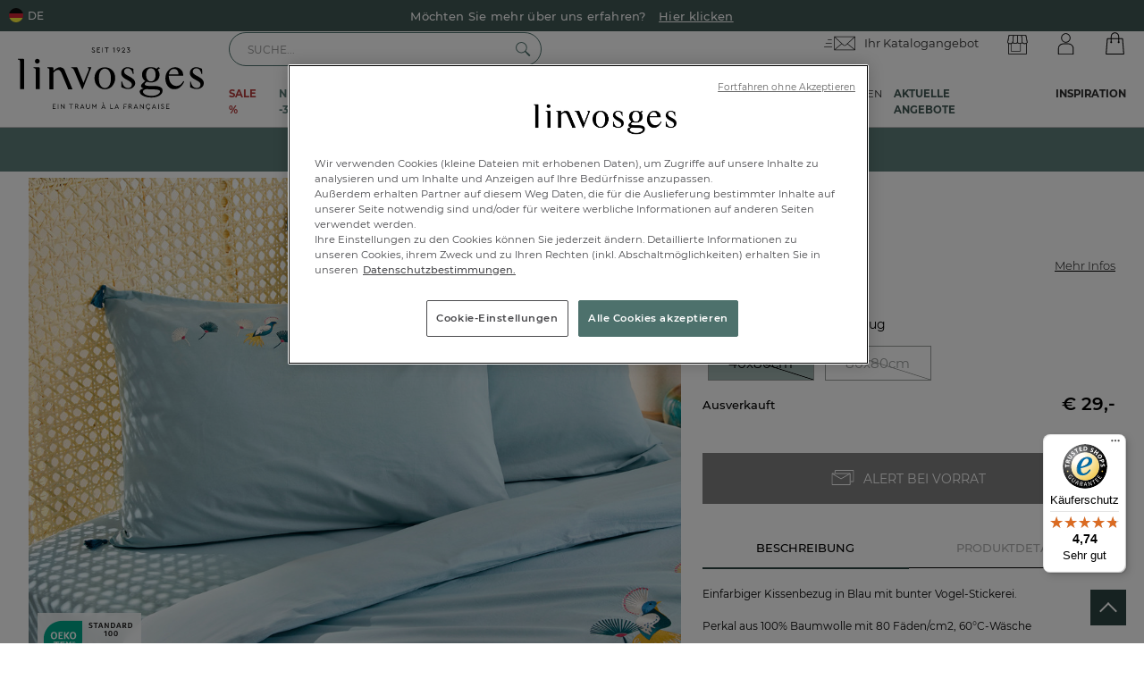

--- FILE ---
content_type: text/html; charset=utf-8
request_url: https://www.linvosges.com/de/schlafen/bettwaesche/kissenbezuege/kissenbezug-zauberland/
body_size: 151706
content:
<!doctype html>
<html lang="de">
<head>
    <meta name="viewport" content="width=device-width, initial-scale=1, maximum-scale=1, minimum-scale=1, user-scalable=no"/>
	    <title>Kissenbezug Zauberland - Linvosges</title>
    <meta name="title" content="Kissenbezug Zauberland - Linvosges"/>
    <meta name="description" content="Hochwertige Heimtextilien: Kissenbezug Zauberland, Mit Reißverschluss. Linvosges, traditionelles Know-how trifft seit 1923 auf französischen Chic."/>

        <meta name="robots" content="index, follow">

    <link rel="canonical" data-canonical-name="canonical-0" href="https://www.linvosges.com/de/schlafen/bettwaesche/kissenbezuege/kissenbezug-zauberland/"/>

    <meta property="og:title" content="Kissenbezug Zauberland - Linvosges"/>
    <meta property="og:description" content="Hochwertige Heimtextilien: Kissenbezug Zauberland, Mit Reißverschluss. Linvosges, traditionelles Know-how trifft seit 1923 auf französischen Chic."/>
    <meta property="og:url" content="https://www.linvosges.com/de/schlafen/bettwaesche/kissenbezuege/kissenbezug-zauberland/"/>
    <meta property="og:site_name" content="Linvosges"/>
    <meta property="og:type" content="product"/>
    <meta property="og:image" content="https://www.linvosges.com/medias.v3/og/og-image-linvosges.jpg"/>
    <meta property="og:image:alt" content="Linvosges depuis 1923" />


    <meta http-equiv="Content-Type" content="text/html; charset=UTF-8">
    <link rel="preconnect" href="https://fonts.googleapis.com">
    <link rel="preconnect" href="https://fonts.gstatic.com" crossorigin>
    <link rel="shortcut icon" href="/assets/linvosges.v3/resources/img/favicon.png?v=85d5d10ad7643f9ee186cf57f4dff6420a807b16" />
	<link rel="stylesheet" href="/assets/linvosges.v3/resources/css/vendors.css?v=85d5d10ad7643f9ee186cf57f4dff6420a807b16"/>
<link rel="stylesheet" href="/assets/linvosges.v3/resources/css/common.css?v=85d5d10ad7643f9ee186cf57f4dff6420a807b16"/>
<link rel="stylesheet" href="/assets/linvosges.v3/resources/css/headerfooterv2.css?v=85d5d10ad7643f9ee186cf57f4dff6420a807b16"/>

<link rel="stylesheet" href="/assets/linvosges.v3/resources/css/catalog.css?v=85d5d10ad7643f9ee186cf57f4dff6420a807b16"/>
    <link rel="stylesheet" href="/assets/linvosges.v3/resources/css/content.css?v=85d5d10ad7643f9ee186cf57f4dff6420a807b16"/>
<link rel="stylesheet" href="/assets/linvosges.v3/resources/css/fonts.css?v=85d5d10ad7643f9ee186cf57f4dff6420a807b16"/>





    <link rel="stylesheet" href="/assets/linvosges.v3/resources/css/acm.css?v=85d5d10ad7643f9ee186cf57f4dff6420a807b16"/>
				    <script type="application/javascript">var tc_vars = [];tc_vars['list_products'] = [];</script>
			<script type="text/javascript" src="https://try.abtasty.com/3057cc2f217ad308f1d7f0cdb31e9914.js" defer></script>
		<!-- TAG COMMANDER START //-->
<SCRIPT language="javascript">
    <!--
    function screenSizeDesktop(){return realWidthScreen()>=1024}function screenSizeTablet(){return realWidthScreen()>=768&&realWidthScreen()<1024}function screenSizeMobile(){return realWidthScreen()<768}function realWidthScreen(){return getLogicalDeviceDimensions()[0]}function realHeightScreen(){return getLogicalDeviceDimensions()[1]}function getLogicalDeviceDimensions(){var e=Math.max(document.documentElement.clientWidth,window.innerWidth||0),n=Math.max(document.documentElement.clientHeight,window.innerHeight||0),t=document.documentElement.clientWidth>document.documentElement.clientHeight;return[screen.width<e?Math[t?"max":"min"](screen.width,screen.height):e,screen.height<n?Math[t?"min":"max"](screen.width,screen.height):n]}function env_channel(){return screenSizeMobile()?"mobile":screenSizeTablet()?"tablet":"desktop"}
    /* Environment */
    tc_vars["env_template"]						= 'productPage'; //Page template name
    tc_vars["env_work"]							= 'prod'; //Working environnement
    tc_vars["env_language"]						= 'DE'; //Website language
    tc_vars["env_country"]						= 'Deutschland'; //Country
    tc_vars["env_dnt"]							= 'disabled'; //Do not track privacy
    tc_vars["env_channel"]						= env_channel(); //Channel
    tc_vars["page_context"]						= 'vpi'; //Page context

    /* Users */
    tc_vars["user_id"]							= ''; //Visitor ID (external)
    tc_vars["user_gender"]						= ''; //Visitor Gender
    tc_vars["user_category"]					= '';
    tc_vars["user_recency"]						= ''; //Visitor recency
    tc_vars["user_frequency"]					= ''; //Visitor frequency
    tc_vars["user_amount"]						= ''; //Visitor amount
    tc_vars["user_smb"]							= ''; //Visitor type
    tc_vars["user_logged"]						= 'false'; //Visitor logged or not
    tc_vars["user_age"]							= ''; //Visitor Age
    tc_vars["user_postalcode"]					= ''; //Visitor postal code
    tc_vars["user_city"]						= ''; //Visitor city
    tc_vars["user_country"]						= ''; //Visitor country
    tc_vars["user_lastname"]			        = ''; //Visitor last name
    tc_vars["user_firstname"]			        = ''; //Visitor first name
    tc_vars["user_phone"]			            = ''; //Visitor phone
    tc_vars["user_email"]						= ''; //Visitor email
    tc_vars["user_email_clair"]				    = ''; //Visitor email
    tc_vars["user_email_optin"]					= ''; //Visitor email optin
    tc_vars["user_region"]					    = ''; //Visitor region
    tc_vars["user_clientID"]					= ''; //Visitor ID (internal)
    tc_vars["user_lastOrder"]					= ''; //Visitor Last Order
    tc_vars["user_firstOrder"]					= ''; //Visitor First Order
    tc_vars["user_accountCreated"]		        = ''; //Visitor Account Created
    tc_vars["user_orderCount"]					= ''; //Visitor order Count
    tc_vars["user_customerType"]		        = ''; //Visitor customer Type
    tc_vars["user_offerUsed"]		            = '11263'; //Visitor offer

    /* Tree structure */
    tc_vars["page_class"]						= 'Schlafen'; //Category
    tc_vars["page_cat1"]						= 'Bettwäsche'; //Category
    tc_vars["page_cat2"]						= 'Kissenbezüge'; //Sub Category
    tc_vars["page_cat3"]						= 'Zauberland'; //Product
    tc_vars["page_level"]						= '10'; //Page name
    tc_vars["page_type"]						= 'productPage'; //Page name
    tc_vars["page_name"]						= 'Zauberland'; //Page name
    tc_vars["page_error"]						= ''; //Error page

    /* Basket / Checkout pages */
    tc_vars["order_id"]							= ''; //Order ID
    tc_vars["basket_id"]						= ''; //Basket ID created when a product is added
    tc_vars["order_amount_ati_without_sf"]		= ''; //Order Amount All Tax Included without Shipping Fee
    tc_vars["order_amount_ati_with_sf"]			= ''; //Order Amount All Tax Included with Shipping Fee
    tc_vars["order_discount_ati"]				= ''; //Order Discount All Tax Included, or "" if no Discount
    tc_vars["order_ship_ati"]					= ''; //Order Shipping Fee All Tax Included
    tc_vars["order_amount_tf_without_sf"]		= ''; //Order Amount Tax Free without Shipping Fee
    tc_vars["order_amount_tf_with_sf"]			= ''; //Order Amount Tax Free with Shipping Fee
    tc_vars["order_discount_tf"]				= ''; //Order Discount Tax Free, or "" if no Discount
    tc_vars["order_ship_tf"]					= ''; //Order Shipping Fee Tax Free
    tc_vars["order_newcustomer"]				= ''; //If new customer : "yes". Otherwise: "no"
    tc_vars["order_tax"]						= ''; //Taxes
    tc_vars["order_payment_methods"]			= ''; //Payment methods
    tc_vars["order_shipping_method"]			= ''; //Shipping method
    tc_vars["order_status"]						= ''; //Order status
    tc_vars["order_promo_codes"]				= '11263'; //List of promotionnal codes / coupons, in this order
    tc_vars["order_currency"]					= 'EUR'; //Currency code
    tc_vars["order_email"]						= ''; //Email of the customer
    tc_vars["order_email_optin"]				= ''; //Optin newsletter Y/N
    tc_vars["order_products_number"]			= ''; //Number of products into the order
    tc_vars["order_price_variance"]				= ''; //Define wheter the price should be altered
    tc_vars["order_moyenLivraison"]				= 'Domicile'; //Define wheter the price should be altered
    tc_vars["giftLabel"]				        = ''; //Gift Label
    tc_vars["giftAmount"]				        = ''; //Gift Price
    tc_vars['order_products'] = new Array(); //Order products

    /* Popup Add to Cart */
    tc_vars["add_product_id"]					= ''; //Product id
    tc_vars["add_product_name"]					= ''; //Product name
    tc_vars["add_product_unitprice_ati"]		= ''; //Selling price of the article with VAT (VAD price)
    tc_vars["add_product_unitprice_tf"]			= ''; //Selling price of the article without VAT (VAD price)
    tc_vars["add_product_currency"]				= ''; //Currency of the sale price.
    //-->
        var dataLayer = window.dataLayer || [];
	    </SCRIPT>
<!-- TAG COMMANDER END //-->    <script> window.dataLayer = window.dataLayer || [];</script>
<!-- Google Tag Manager -->
<script>(function(w,d,s,l,i){w[l]=w[l]||[];w[l].push({'gtm.start':
            new Date().getTime(),event:'gtm.js'});var f=d.getElementsByTagName(s)[0],
        j=d.createElement(s),dl=l!='dataLayer'?'&l='+l:'';j.async=true;j.src=
        'https://metrics.www.linvosges.com/eclgupvdgde6fii.js?aw='+i.replace(/^GTM-/, '')+dl;f.parentNode.insertBefore(j,f);
    })(window,document,'script','dataLayer','GTM-KVC8Q6C');
    (function ()
    {
        var d = {};
        Object.keys(tc_vars).forEach (function (key)
        {
            if (tc_vars[key] !== "" && (!Array.isArray(tc_vars[key]) || tc_vars[key].length))
                d[key] = tc_vars[key];
        });
        d.event = "page_view";
        d.env_recrut = "no";
        window.dataLayer.push(d);
    })();
</script>
<!-- End Google Tag Manager -->    <script type="text/javascript">window.dataLayer = window.dataLayer || [];</script>
</head>

<body class="de_DE spo catalog product gamme offer_11263 code_11263 useNewPackshots useOutOfStock useNewPicto   smartconnect-on smartconnect-v2 usePackshotsCarres" data-acm="on" data-baseurl="/de/" data-css-mode="white" data-piano="active">
    <!-- BOARD -->
	<!-- Google Tag Manager (noscript) -->
<noscript><iframe src="https://metrics.www.linvosges.com/ns.html?id=GTM-KVC8Q6C" height="0" width="0" style="display:none;visibility:hidden"></iframe></noscript>
<!-- End Google Tag Manager (noscript) -->        <div id="layout">
		            <header class="header tostick v3 11263" data-shop="spo">
    <div class="fixed-header">
                    <section class="banner-delivery banner-delivery-acm bg-at-vert-foret">
        <div class="slider_banner_topheader container swiper-container">
            <div class="swiper-wrapper">
                                    <div class="swiper-slide">
                                                    <span class="text text-at-blanc">
                <img loading="lazy" src="/medias.v3/api/airtable/header-slider/recKO1uGmy0lqMtY7/emoji-debut/recKO1uGmy0lqMtY7_0.png" alt="lieferung-lkw" class="showd" />                <b class="showd"><p>Versandkostenfreie Lieferung ab 80€ Bestellwert</p></b>
                <b class="showm"><p>Versandkostenfreie Lieferung ab 80€ Bestellwert</p></b>
                            </span>
                                            </div>
                                    <div class="swiper-slide">
                                                    <a href="/de/ueber-uns.htm" class="text text-at-blanc link-acm cta-piano" data-piano='{"click_name":"promotion_cta","click_position":"banner header","click_type":"navigation","component_position":"","link_url":"\/de\/ueber-uns.htm"}'>
                                                                <b class="showd">Möchten Sie mehr über uns erfahren? <span class="banner-cta">Hier klicken</span></b>
                                <b class="showm">Möchten Sie mehr über uns erfahren? <span class="banner-cta">Hier klicken</span></b>
                                                            </a>
                                            </div>
                                    <div class="swiper-slide">
                                                    <a href="/de/unsere-filialen" class="text text-at-blanc link-acm cta-piano" data-piano='{"click_name":"promotion_cta","click_position":"banner header","click_type":"navigation","component_position":"","link_url":"\/de\/unsere-filialen"}'>
                                <img loading="lazy" src="/medias.v3/api/airtable/header-slider/recmqWibyu1WmgjuD/emoji-debut/recmqWibyu1WmgjuD_0.svg" alt="boutique" class="showd" />                                <b class="showd">Entdecken Sie unsere Boutiquen<span class="banner-cta">Mehr erfahren</span></b>
                                <b class="showm">Entdecken Sie unsere Boutiquen<span class="banner-cta">Mehr erfahren</span></b>
                                                            </a>
                                            </div>
                            </div>
        </div>
    </section>

                <section class="countries section-countries-desktop showd allow-selector">
            <span class="current flag open-popin" data-name="country-selector">
                                    <svg width="16" height="16" viewBox="0 0 16 16" fill="none" xmlns="http://www.w3.org/2000/svg">
    <mask id="mask0_531_5113" style="mask-type:alpha" maskUnits="userSpaceOnUse" x="0" y="0" width="16" height="16">
        <circle cx="8" cy="8" r="8" fill="#D9D9D9"/>
    </mask>
    <g mask="url(#mask0_531_5113)">
        <g filter="url(#filter0_d_531_5113)">
            <path d="M0 0H16V6H0V0Z" fill="#0D0D0D"/>
            <path d="M0 6H16V11H0V6Z" fill="#D22335"/>
            <path d="M0 11H16V16H0V11Z" fill="#FBEE3C"/>
        </g>
    </g>
    <defs>
        <filter id="filter0_d_531_5113" x="-0.5" y="-0.5" width="18" height="18" filterUnits="userSpaceOnUse" color-interpolation-filters="sRGB">
            <feFlood flood-opacity="0" result="BackgroundImageFix"/>
            <feColorMatrix in="SourceAlpha" type="matrix" values="0 0 0 0 0 0 0 0 0 0 0 0 0 0 0 0 0 0 127 0" result="hardAlpha"/>
            <feOffset dx="0.5" dy="0.5"/>
            <feGaussianBlur stdDeviation="0.5"/>
            <feComposite in2="hardAlpha" operator="out"/>
            <feColorMatrix type="matrix" values="0 0 0 0 0 0 0 0 0 0 0 0 0 0 0 0 0 0 0.19 0"/>
            <feBlend mode="normal" in2="BackgroundImageFix" result="effect1_dropShadow_531_5113"/>
            <feBlend mode="normal" in="SourceGraphic" in2="effect1_dropShadow_531_5113" result="shape"/>
        </filter>
    </defs>
</svg>
 DE
                            </span>
        </section>

        <section class="container-header piano-component_position">
                        <div class="header-left">
                                    <a href="/de/" class="logo showd"><svg xmlns="http://www.w3.org/2000/svg" viewBox="0 0 283.3 97.4" width="208" height="76" style="enable-background:new 0 0 283.3 97.4" xml:space="preserve" class="logo-svg">
    <path d="M53 86.2h4.6v.8h-3.8v2.2h2.9v.8h-2.9v2.7h3.9v.8H53v-7.3zM60.9 86.2h.9v7.3h-.9v-7.3zM71.2 86.2v7.4h-.3L66.2 88v5.5h-.9V86h.3l4.6 5.6v-5.5l1 .1zM80.7 86.9h-2.6v-.8h6v.8h-2.6v6.5h-.9v-6.5zM91.7 93.4l-2.3-3.1h-1.6v3.1H87v-7.3h2.6c1.4 0 2.3.9 2.3 2.1 0 1-.6 1.7-1.5 2l2.3 3.1h-1zm-3.8-3.8h1.7c.9 0 1.5-.5 1.5-1.3s-.5-1.3-1.5-1.3h-1.7v2.6zM99.9 92h-3.6l-.6 1.5h-.9L98 86h.3l3.1 7.4h-.9l-.6-1.4zm-1.8-4.4-1.4 3.6h2.9l-1.5-3.6zM104 86.2h.9v4.4c0 1.4.8 2.2 2 2.2s2-.8 2-2.2v-4.4h.9v4.4c0 1.9-1.2 3-2.9 3s-2.9-1.1-2.9-3v-4.4zM120 86v7.4h-.9v-5.2l-2.3 3.1h-.3l-2.3-3.2v5.2h-.9v-7.4h.3l3 4.2 3-4.2.4.1zM132.3 92h-3.6l-.6 1.5h-.9l3.1-7.4h.3l3.1 7.4h-.9l-.5-1.5zm-3.4-8.4v-.1h1l.9 2.1h-.6l-1.3-2zm1.6 4-1.5 3.6h2.9l-1.4-3.6zM140.9 86.2h.9v6.5h3.4v.8h-4.3v-7.3zM152.6 92H149l-.6 1.5h-.9l3.1-7.4h.3l3.1 7.4h-.9l-.5-1.5zm-1.8-4.4-1.5 3.6h2.9l-1.4-3.6zM161.3 86.2h4.5v.8h-3.7v2.5h3.1v.8h-3.1v3.2h-.9l.1-7.3zM173.3 93.4l-2.3-3.1h-1.5v3.1h-.9v-7.3h2.5c1.4 0 2.3.9 2.3 2.1 0 1-.6 1.7-1.5 2l2.3 3.1h-.9zm-3.8-3.8h1.7c.9 0 1.5-.5 1.5-1.3s-.5-1.3-1.5-1.3h-1.7v2.6zM181.6 92H178l-.6 1.5h-.9l3.1-7.4h.3l3.1 7.4h-.9l-.5-1.5zm-1.8-4.4-1.5 3.6h2.9l-1.4-3.6zM191.9 86.2v7.4h-.3L187 88v5.5h-.9V86h.3l4.6 5.6v-5.5l.9.1zM198.8 86c1.3 0 2.4.6 3 1.6l-.6.5c-.6-.8-1.4-1.3-2.4-1.3-1.6 0-2.9 1.3-2.9 3s1.2 3 2.9 3c1 0 1.8-.5 2.4-1.3l.6.5c-.6 1-1.7 1.6-3 1.6-2.1 0-3.8-1.7-3.8-3.8 0-2.1 1.7-3.8 3.8-3.8zm-1.3 8.8h.6c.5 0 .9-.2.9-.7 0-.3-.1-.6-.4-.8l.4-.2c.4.2.7.6.7 1.1 0 .7-.6 1.3-1.5 1.3-.2 0-.5 0-.8-.1l.1-.6zM209.3 92h-3.6l-.6 1.5h-.9l3.1-7.4h.3l3.1 7.4h-.9l-.5-1.5zm-1.8-4.4-1.5 3.6h2.9l-1.4-3.6zM213.8 86.2h.9v7.3h-.9v-7.3zM218.4 91.5c.5.8 1.2 1.2 2 1.2.9 0 1.5-.5 1.5-1.2s-.4-.9-1.2-1.3l-.8-.4c-1-.5-1.6-1-1.6-1.9 0-1.1 1-1.9 2.2-1.9 1 0 1.8.5 2.3 1.2l-.6.5c-.4-.6-1-.9-1.7-.9s-1.3.4-1.3 1.1c0 .2 0 .4.1.5.2.3.5.4 1 .7l.8.4c1.1.6 1.7 1.1 1.7 2 0 1.2-1 2-2.3 2-1.1 0-2.1-.6-2.7-1.6l.6-.4zM226.1 86.2h4.6v.8h-3.8v2.2h2.9v.8h-2.9v2.7h3.9v.8H226l.1-7.3zM113.5 7.1c-.5-.3-.8-.7-1.1-1.1l.6-.5c.5.8 1.2 1.2 2 1.2.4 0 .8-.1 1.1-.3.3-.2.4-.5.4-.9 0-.2 0-.4-.1-.5-.1-.1-.2-.3-.4-.4-.2-.1-.4-.2-.7-.4l-.8-.4c-.5-.2-.9-.5-1.2-.8-.3-.3-.5-.7-.5-1.2 0-.4.1-.7.3-1s.5-.5.8-.7.7-.1 1.1-.1c.5 0 .9.1 1.3.3s.7.5 1 .9l-.6.5c-.2-.3-.4-.5-.7-.7s-.6-.2-.9-.2c-.4 0-.7.1-.9.3s-.4.4-.4.8c0 .2 0 .4.1.5.1.1.2.3.4.4s.4.2.7.4l.8.4c.6.3 1 .6 1.3.9.3.3.4.7.4 1.2 0 .4-.1.8-.3 1.1-.2.3-.5.6-.8.7s-.8.2-1.2.2c-.7-.2-1.2-.3-1.7-.6zM120.7.1h4.6v.8h-3.8v2.2h2.9v.8h-2.9v2.7h3.9v.8h-4.8l.1-7.3zM128.6.1h.9v7.3h-.9V.1zM134.8.9h-2.5V.1h6v.8h-2.6v6.5h-.9V.9zM147.3.1v7.3h-.9V1.1l-1.6.5-.2-.7 2.3-.8h.4zM154.4.3c.4.2.7.5.9.9.2.4.3.8.3 1.2 0 .3 0 .6-.1.8s-.2.5-.3.6c-.1.2-.3.5-.6.9l-1.8 2.6h-1l1.9-2.7c-.2.1-.4.1-.6.1-.4 0-.8-.1-1.2-.3-.4-.2-.6-.5-.9-.9s-.3-.8-.3-1.2c0-.4.1-.9.3-1.2s.5-.7.9-.9.8-.3 1.2-.3c.5.1.9.2 1.3.4zm-.4 3.6c.2-.1.4-.4.6-.6s.2-.5.2-.9-.1-.6-.2-.9c-.1-.3-.3-.5-.6-.6s-.5-.2-.8-.2-.6.1-.8.2-.5.4-.6.6c-.1.3-.2.5-.2.9s.1.6.2.9c.1.3.3.5.6.6s.5.2.8.2.5 0 .8-.2zM163.4 6.6v.8h-5v-.2l2.6-2.8c.4-.5.8-.9 1-1.2.2-.3.3-.6.3-1s-.1-.8-.4-1-.6-.4-1-.4-.8.1-1.1.4c-.3.3-.4.6-.4 1.1 0 .2 0 .4.1.6h-.9c0-.2-.1-.4-.1-.6 0-.4.1-.7.3-1.1.2-.4.5-.6.8-.8.4-.2.8-.3 1.2-.3.4 0 .8.1 1.2.3s.6.5.8.8c.2.3.3.7.3 1.1 0 .3-.1.7-.2 1s-.3.6-.5.9c-.2.3-.5.6-.8.9L160 6.6h3.4zM169.9 3.2c.3.2.6.4.8.8s.3.7.3 1.2-.1.9-.4 1.3-.5.6-1 .9c-.4.2-.8.3-1.3.3-.6 0-1-.1-1.5-.4-.4-.3-.8-.6-1-1.1l.6-.4c.2.4.5.6.8.9.3.2.6.3 1.1.3.5 0 .9-.1 1.2-.5s.5-.7.5-1.2-.2-.9-.5-1.1-.8-.4-1.4-.4h-.7v-.5l1.9-2.4h-3V.1h4.4v.2l-1.9 2.5c.4.1.8.2 1.1.4zM275.9 44.8l-4.6-2.5c-3.2-1.7-4.8-3.6-4.8-5.7 0-1.3.5-2.5 1.4-3.5.9-1 2.2-1.5 3.8-1.5 2.7 0 4.8 1.2 6.2 3.5.8 1.2 1.4 3 1.9 5.2h1.1l-.2-7.9s-1.3-.6-4.8-1.8c-1.5-.5-2.8-.7-4-.7-2.8 0-5.1.8-7 2.5-1.9 1.7-2.8 3.8-2.8 6.4 0 2.1.7 3.9 2 5.5s3.4 3.1 6.3 4.6l3.9 2.2c1.5.9 2.5 1.7 3.1 2.6s.9 1.8.9 2.8c0 1.5-.5 2.8-1.5 3.7s-2.4 1.4-4.1 1.4c-3.1 0-5.5-1.3-7.1-3.9-.9-1.4-1.6-3.4-2.1-6.1h-1.1v8.7s1.6 1.2 5.2 2.2c1.8.5 3.3.7 4.7.7 3.3 0 6-.9 8-2.6 2-1.7 3.1-4 3.1-6.7-.1-3.2-2.5-6.4-7.5-9.1zM132.5 30.1c-4.6 0-8.3 1.6-11.3 4.8-2.9 3.2-4.4 7.1-4.4 11.6 0 4.9 1.5 9 4.6 12.2 3.1 3.2 6.8 4.9 11.2 4.9 4.6 0 8.4-1.7 11.3-5.1s4.4-7.4 4.4-12c0-5-1.5-9-4.5-12-3-2.9-6.7-4.4-11.3-4.4zm.1 31.6c-5.1 0-9.2-5-9.2-14.8 0-10.1 4.1-14.8 9.2-14.8s9.2 4.8 9.2 14.8c0 9.8-4.1 14.8-9.2 14.8zM247.6 56.6c-1.7 1.3-3.7 1.9-6.2 1.9-3 0-5.6-1.2-7.8-3.7s-3.4-6.4-3.7-11.8H252c0-4.2-1.2-7.4-3.7-9.6-2.5-2.3-5.3-3.4-8.6-3.4-4.4 0-8 1.7-10.8 5.1-2.8 3.4-4.1 7.4-4.1 12.1 0 4.3 1.2 8.1 3.6 11.4s5.8 4.9 10.1 4.9c3.8 0 7-1.3 9.6-3.8 2.6-2.5 4.4-5.2 5.4-8.2l-1.2-.4c-1.5 2.4-3 4.2-4.7 5.5zm-15.9-20.5c1.4-2.3 3.4-3.5 6.1-3.5 2.7 0 4.6 1 5.7 3.1.6 1.1 1.1 2.9 1.3 5.2h-14.7c.3-2 .9-3.5 1.6-4.8zM216.2 59.8c-3.5-1.5-9.4-1.3-14.1-1.3-5.9.1-8.8-.7-8.8-2.6 0-.9 1.2-2.3 3.1-3.8 1.9.7 4 1.1 6.2 1.1 7.4 0 13.3-3.9 13.3-11.6 0-3.3-1.1-5.9-2.9-7.8 1.1-.9 2.5-1.7 3.9-2.3l-2.5-1.6c-1.4.8-1.9 1.3-3.1 2.4-2.3-1.6-5.4-2.4-8.8-2.4-7.4 0-13.3 3.7-13.3 11.6 0 4.3 1.9 7.5 4.9 9.4-5.4 4.4-6.4 5.9-6.4 7.7 0 1.4 1 2.5 2.9 3.3.3.1.6.2.9.4-3.2.8-5.9 2.3-5.9 4.8 0 5.1 8 9.1 17.8 9.1s17.1-4.3 17.1-10.5c.2-2.9-1.5-4.7-4.3-5.9zm-13.5-28.2c4 0 7.2 3.2 7.2 10 0 6.6-3.2 10-7.2 10s-7.2-3.4-7.2-10c0-6.7 3.2-10 7.2-10zm.9 42.1c-7.2 0-13-3-13-6.4 0-2.1 1.9-3.6 5.6-4 0 0 4.2.4 7.4.4 8.3.1 13 .6 13 3.3 0 3.4-5.8 6.7-13 6.7zM171.3 44.8l-4.6-2.5c-3.2-1.7-4.8-3.6-4.8-5.7 0-1.3.5-2.5 1.4-3.5.9-1 2.2-1.5 3.8-1.5 2.7 0 4.8 1.2 6.2 3.5.8 1.2 1.4 3 1.9 5.2h1.1l-.2-7.9s-1.3-.6-4.8-1.8c-1.5-.5-2.8-.7-4-.7-2.8 0-5.1.8-7 2.5-1.9 1.7-2.8 3.8-2.8 6.4 0 2.1.7 3.9 2 5.5s3.4 3.1 6.3 4.6l3.9 2.2c1.5.9 2.5 1.7 3.1 2.6s.9 1.8.9 2.8c0 1.5-.5 2.8-1.5 3.7s-2.4 1.4-4.1 1.4c-3.1 0-5.5-1.3-7.1-3.9-.9-1.4-1.6-3.4-2.1-6.1h-1.1v8.7s1.6 1.2 5.2 2.2c1.8.5 3.3.7 4.7.7 3.3 0 6-.9 8-2.6 2-1.7 3.1-4 3.1-6.7-.1-3.2-2.5-6.4-7.5-9.1zM112 30h-5.4v1.1c1.9.2 2 1.3.9 4-1 2.5-2.3 5.8-3.6 8.9-2 4.9-3.9 9.8-3.9 9.8s-8.5-20.9-9-22.2-.7-1.6-2.2-1.6h-7.5v1.1c1.1.1 2 .4 2.5.8 1 .7 1.9 2.7 2.8 4.8l10.6 25.4c.2.4.4.7.5 1s.4.4.6.4c.2 0 .4-.1.5-.2.1-.2.3-.5.4-.9L112 30zM29.6 24.4c1 0 1.9-.4 2.6-1.1.7-.7 1.1-1.6 1.1-2.5 0-1-.4-1.9-1.1-2.6-.7-.7-1.6-1.1-2.6-1.1s-1.9.4-2.6 1.1c-.7.7-1 1.6-1 2.6s.4 1.8 1 2.5c.7.7 1.6 1.1 2.6 1.1zM72.1 36.7l-.7-1.7c0-.1-.1-.1-.1-.2l-.3-.6c-.1-.1-.1-.3-.2-.4-.1-.2-.2-.4-.4-.6-.1-.1-.2-.2-.2-.3-.1-.2-.3-.4-.5-.5-.1-.1-.2-.2-.2-.3-.3-.2-.5-.5-.8-.7-.2-.1-.4-.3-.7-.4-1.1-.6-2.3-.9-3.6-1h-.1c-1.9 0-3.8.6-5.6 1.7-.3.2-.6.4-1 .7-.3.2-.7.5-1.1.8-.7.6-1.5 1.3-2.4 2.1v-3.7c0-.6-.1-1-.4-1.2-.1-.1-.1-.1-.2-.1-.1-.1-.2-.1-.4-.1h-.1c-.3-.1-.6-.1-1-.1h-7.3v1.1c1.1.1 1.9.4 2.5.8 1 .7.8 2.4.8 4.8V63.6H54.2V38.1c1.2-1.2 2.2-2.1 3-2.6 1.4-.9 2.7-1.4 4.1-1.4 2.3 0 3.1 1.3 4 2.6.5.8.9 1.5 1 1.7l.1.1.7 1.7c.7 1.7 3.1 7.5 5.5 13.3 1.6 3.8 3.1 7.6 4.2 10.2h6.5l-8.8-21.1-2.4-5.9zM31.2 30h-7.3v1.1c1.1.1 2 .4 2.5.8 1 .7.8 2.4.8 4.8v26.8h6.1v-32c0-1.2-.6-1.5-2.1-1.5zM7.3 17.1H0v1.1c1.1.1 2 .4 2.5.8 1 .7.8 2.4.8 4.8v39.7h6.1V18.6c.1-1.2-.6-1.5-2.1-1.5z"/>
</svg>
</a>
                                <a href="/de/" class="logo showm"><svg width="159px" height="35px" viewBox="0 0 4891 1024">
<path fill="#000" d="M4763.016 478.511l-79.234-42.12q-82.514-43.156-82.686-98.395c-0.007-0.4-0.011-0.873-0.011-1.346 0-47.001 38.102-85.103 85.103-85.103 1.704 0 3.396 0.050 5.076 0.149l-0.232-0.011c1.246-0.047 2.709-0.074 4.179-0.074 43.968 0 82.355 23.892 102.887 59.402l0.305 0.572c15.233 26.127 26.56 56.58 32.215 88.982l0.238 1.645h18.643l-3.625-136.372c-21.321-9.687-48.498-20.001-76.334-28.832l-5.662-1.55c-20.804-7.443-44.806-11.85-69.806-12.083l-0.106-0.001c-1.888-0.074-4.104-0.116-6.33-0.116-44.019 0-84.189 16.476-114.681 43.597l0.175-0.153c-29.544 27.307-47.98 66.258-47.98 109.515 0 36.477 13.11 69.892 34.875 95.79l-0.187-0.228c30.602 32.143 66.504 58.892 106.365 78.917l2.214 1.008 67.323 38.322c21.208 11.334 38.865 26.674 52.524 45.149l0.299 0.423c9.241 13.688 14.824 30.513 15.018 48.63v0.050c0.027 0.808 0.043 1.758 0.043 2.712 0 24.244-9.995 46.153-26.090 61.831l-0.019 0.018c-17.365 15.516-40.408 24.999-65.665 24.999-1.858 0-3.705-0.051-5.538-0.153l0.255 0.011c-1.632 0.070-3.546 0.11-5.469 0.11-49.749 0-93.253-26.741-116.921-66.633l-0.345-0.628c-17.555-30.318-30.528-65.668-36.856-103.273l-0.258-1.854h-19.852v150.7c26.013 16.366 56.176 29.362 88.317 37.355l2.138 0.45c24.349 7.317 52.357 11.65 81.337 11.91l0.141 0.001c2.711 0.127 5.889 0.199 9.084 0.199 48.967 0 93.966-16.991 129.423-45.398l-0.409 0.317c32.589-26.826 53.21-67.171 53.21-112.331 0-1.23-0.015-2.457-0.046-3.68l0.004 0.181q0.863-93.044-127.051-162.611z"></path>
<path fill="#000" d="M2287.083 223.547c-2.428-0.084-5.282-0.132-8.146-0.132-73.661 0-139.946 31.579-186.056 81.938l-0.171 0.19c-46.82 50.818-75.525 118.951-75.525 193.789 0 2.512 0.032 5.017 0.097 7.513l-0.008-0.369c-0.099 2.849-0.155 6.198-0.155 9.559 0 78.068 30.27 149.066 79.715 201.897l-0.153-0.165c47.085 51.849 114.761 84.272 190.009 84.272 1.413 0 2.823-0.011 4.231-0.034l-0.212 0.003c2.009 0.059 4.372 0.093 6.743 0.093 75.264 0 142.594-33.968 187.496-87.41l0.307-0.375c46.787-53.721 75.311-124.417 75.311-201.776 0-1.889-0.017-3.774-0.051-5.654l0.004 0.283q0-128.949-77.68-207.148c-48.006-47.368-113.986-76.623-186.8-76.623-3.149 0-6.285 0.055-9.408 0.163l0.453-0.012zM2289.154 769.726c-87.52 0-158.641-86.312-158.641-256 0-173.659 71.121-255.827 158.641-255.827s158.641 82.169 158.641 255.827c0 169.171-71.121 256-158.986 256z"></path>
<path fill="#000" d="M4273.974 681.171c-27.953 20.652-63.096 33.055-101.135 33.055-1.89 0-3.772-0.031-5.647-0.091l0.273 0.007c-54.271-0.099-102.784-24.664-135.112-63.25l-0.225-0.275q-56.966-63.698-63.007-202.832h382.533q0-107.717-63.871-166.236c-38.11-36.338-89.829-58.699-146.771-58.699-0.592 0-1.184 0.002-1.775 0.007l0.091-0.001c-1.787-0.050-3.889-0.079-5.999-0.079-73.053 0-138.118 34.196-180.063 87.455l-0.371 0.489c-44.55 54.573-71.542 125.005-71.542 201.741 0 2.448 0.027 4.889 0.082 7.323l-0.006-0.363c-0.026 1.54-0.041 3.358-0.041 5.179 0 71.873 23.118 138.346 62.324 192.389l-0.657-0.95c37.211 52.023 97.428 85.527 165.47 85.527 3.548 0 7.075-0.091 10.579-0.271l-0.491 0.020c1.629 0.042 3.547 0.065 5.471 0.065 62.303 0 118.802-24.854 160.121-65.189l-0.046 0.045c41.145-37.888 72.856-85.391 91.621-138.977l0.732-2.401-21.060-7.25c-21.686 36.745-48.855 67.765-80.785 93.032l-0.693 0.529zM3999.158 327.466c19.746-36.366 57.647-60.641 101.218-60.641 1.193 0 2.381 0.018 3.565 0.054l-0.173-0.004c2.426-0.202 5.251-0.317 8.102-0.317 38.682 0 72.411 21.205 90.197 52.625l0.268 0.515c12.522 26.177 20.757 56.671 22.918 88.828l0.041 0.763h-253.756c4.787-30.67 14.71-58.221 28.928-82.992l-0.618 1.168z"></path>
<path fill="#000" d="M3732.283 737.273c-60.245-26.066-162.093-22.786-242.708-22.096-102.020 1.036-151.563-11.738-151.563-44.709 0-16.054 20.024-39.358 53.858-65.252 30.854 11.924 66.557 18.833 103.873 18.833 1.109 0 2.216-0.006 3.322-0.018l-0.168 0.001c126.878 0 229.934-68.013 229.934-200.070 0.088-2.151 0.139-4.676 0.139-7.212 0-48.936-18.75-93.492-49.458-126.877l0.121 0.134c19.283-15.381 41.29-28.637 64.935-38.815l1.87-0.716-42.12-27.792c-20.742 11.457-38.458 25.487-53.545 41.964l-0.141 0.156c-40.448-25.753-89.741-41.044-142.605-41.044-2.968 0-5.924 0.048-8.869 0.144l0.429-0.011c-127.051 0-230.107 64.216-230.107 200.070-0.099 2.248-0.155 4.884-0.155 7.533 0 64.64 33.549 121.444 84.185 153.95l0.728 0.437c-92.699 76.127-109.961 101.675-109.788 133.61 0 23.649 18.125 43.846 50.061 57.656 5.524 2.244 10.703 4.316 15.881 6.042-55.757 13.637-102.020 39.876-102.020 83.204 0 88.728 138.098 157.605 306.924 157.605s295.531-74.055 295.531-180.736c-0.69-55.585-30.382-85.103-78.543-105.991zM3498.897 250.649c68.186 0 123.598 55.757 123.598 172.623 0 114.449-55.412 172.623-123.598 172.623s-123.771-58.864-123.771-172.623c0-116.866 55.412-172.623 123.771-172.623zM3514.606 975.666c-123.771 0-224.41-51.787-224.41-109.961 0-36.423 32.798-62.662 97.532-69.049 0 0 72.156 6.732 126.878 7.078 142.932 1.208 224.41 9.667 224.41 56.793-0.173 59.21-100.639 115.83-224.583 115.83z"></path>
<path fill="#000" d="M2957.378 478.511l-79.234-42.12q-82.514-43.156-82.686-98.395c-0.007-0.4-0.011-0.873-0.011-1.346 0-47.001 38.102-85.103 85.103-85.103 1.704 0 3.396 0.050 5.076 0.149l-0.232-0.011c1.246-0.047 2.709-0.074 4.179-0.074 43.968 0 82.355 23.892 102.887 59.402l0.305 0.572c15.233 26.127 26.56 56.58 32.215 88.982l0.238 1.645h18.643l-3.452-136.372c-21.255-9.617-48.489-19.931-76.371-28.791l-5.798-1.59c-20.533-7.35-44.224-11.749-68.897-12.082l-0.152-0.002c-1.888-0.074-4.104-0.116-6.33-0.116-44.019 0-84.189 16.476-114.681 43.597l0.175-0.153c-29.361 27.287-47.672 66.12-47.672 109.23 0 36.212 12.92 69.407 34.403 95.225l-0.196-0.242c30.633 32.179 66.597 58.935 106.537 78.921l2.215 1.004 67.15 38.322c21.208 11.334 38.865 26.674 52.524 45.149l0.299 0.423c9.241 13.688 14.824 30.513 15.018 48.63v0.050c0.027 0.808 0.043 1.758 0.043 2.712 0 24.244-9.995 46.153-26.090 61.831l-0.019 0.018c-17.365 15.516-40.408 24.999-65.665 24.999-1.858 0-3.705-0.051-5.538-0.153l0.255 0.011c-1.603 0.068-3.483 0.106-5.372 0.106-49.776 0-93.307-26.736-117.018-66.63l-0.345-0.627c-17.555-30.318-30.528-65.668-36.856-103.273l-0.258-1.854h-19.852v150.7c26.013 16.366 56.176 29.362 88.317 37.355l2.138 0.45c24.349 7.317 52.357 11.65 81.337 11.91l0.141 0.001c2.711 0.127 5.889 0.199 9.084 0.199 48.967 0 93.966-16.991 129.423-45.398l-0.409 0.317c32.589-26.826 53.21-67.171 53.21-112.331 0-1.23-0.015-2.457-0.046-3.68l0.004 0.181q0.173-92.181-127.741-161.748z"></path>
<path fill="#000" d="M1933.551 222.856h-93.562v18.643c31.935 3.798 34.525 22.786 15.536 69.049l-61.972 154.152-67.668 168.48-155.361-382.878c-8.976-21.578-11.22-27.102-36.941-27.102h-130.158v18.471c16.407 1.268 31.37 6.5 44.229 14.729l-0.382-0.229c17.262 12.774 32.626 47.126 47.471 82.686l183.498 439.326c3.28 6.732 6.214 12.429 8.976 17.262 1.959 3.907 5.811 6.607 10.32 6.903l0.037 0.002c0.124 0.006 0.27 0.009 0.417 0.009 3.294 0 6.189-1.709 7.847-4.288l0.022-0.037c2.939-4.465 5.556-9.589 7.59-14.997l0.178-0.539 220.44-559.299z"></path>
<path fill="#000" d="M510.792 125.67c0.216 0.003 0.471 0.004 0.726 0.004 17.029 0 32.422-7.005 43.454-18.291l0.011-0.011c11.292-10.909 18.303-26.186 18.303-43.101 0-0.262-0.002-0.524-0.005-0.785v0.040c0.001-0.154 0.002-0.336 0.002-0.519 0-34.321-27.823-62.144-62.144-62.144-0.122 0-0.244 0-0.366 0.001h0.019c-0.455-0.013-0.99-0.020-1.528-0.020-16.867 0-32.078 7.094-42.81 18.462l-0.027 0.029c-10.691 10.942-17.287 25.926-17.287 42.45 0 0.612 0.009 1.223 0.027 1.831l-0.002-0.089c0 0.052 0 0.113 0 0.174 0 34.105 27.549 61.775 61.608 61.971h0.019z"></path>
<path fill="#000" d="M1245.13 338.169l-12.429-29.864-1.208-3.107c-1.554-3.452-3.107-6.905-5.006-10.357l-3.625-6.905c-2.071-3.452-4.316-6.732-6.56-9.84s-2.762-4.143-4.316-6.042c-2.7-3.407-5.411-6.446-8.286-9.322v0l-4.143-4.488c-4.33-4.007-9-7.856-13.885-11.429l-0.443-0.309c-3.625-2.589-7.595-4.488-11.393-6.732-17.577-10.388-38.634-16.732-61.13-17.26l-0.151-0.003h-1.554c-36.157 0.285-69.693 11.265-97.666 29.928l0.652-0.409c-5.179 3.107-10.703 6.905-17.262 11.393s-12.084 9.149-18.643 14.5v0c-12.084 9.84-25.721 21.923-40.739 35.56v-63.698c0.111-0.898 0.175-1.938 0.175-2.993 0-6.874-2.697-13.118-7.090-17.733l0.010 0.011c-1.004-0.844-2.138-1.591-3.353-2.199l-0.1-0.045c-1.989-1.096-4.292-1.987-6.721-2.553l-0.184-0.036h-2.071c-4.961-0.88-10.673-1.384-16.503-1.384-0.267 0-0.534 0.001-0.801 0.003h-126.664v18.643c16.252 1.274 31.086 6.374 43.908 14.392l-0.407-0.237c17.262 12.774 13.637 41.775 13.637 82.686v462.63h105.645v-440.534c15.685-16.273 32.605-31.113 50.695-44.458l1.092-0.769c19.691-14.114 44.020-22.946 70.353-23.987l0.25-0.008c39.358 0 54.204 23.304 69.049 44.019 6.282 8.676 12.045 18.537 16.815 28.947l0.447 1.089v1.899l12.256 28.655c12.084 29.519 53.513 129.467 94.597 228.898 27.102 65.769 54.376 131.366 72.847 176.248h112.378l-151.218-364.58z"></path>
<path fill="#000" d="M538.584 222.856h-126.705v18.643c16.407 1.268 31.37 6.5 44.229 14.729l-0.382-0.229c17.262 12.774 13.637 41.775 13.637 82.686v462.63h105.645v-551.185c0.345-23.304-10.875-27.274-36.423-27.274z"></path>
<path fill="#000" d="M126.533 0h-126.533v18.643c16.328 1.301 31.22 6.462 44.074 14.563l-0.401-0.236c17.262 12.947 13.637 41.775 13.637 82.859v685.659h105.645v-774.387c0.345-22.268-10.703-27.102-36.423-27.102z"></path>
</svg>
</a>
            </div>
                        <div class="header-right">
                <div class="top">
                                        <div class="search algolia-search" id="searchbox">
    <div class="ais-SearchBox" onclick="runAlgoliaAppSearh();"><form action="" role="search" class="ais-SearchBox-form" novalidate="" onsubmit="submitAlgoliaSearch();"><input class="ais-SearchBox-input" value="" type="search" placeholder="SUCHE..." autocomplete="off" autocorrect="off" autocapitalize="off" spellcheck="false" maxlength="512"><button class="ais-SearchBox-submit" type="submit" title="Submit the search query." hidden=""><svg class="ais-SearchBox-submitIcon" width="10" height="10" viewBox="0 0 40 40" aria-hidden="true"><path d="M26.804 29.01c-2.832 2.34-6.465 3.746-10.426 3.746C7.333 32.756 0 25.424 0 16.378 0 7.333 7.333 0 16.378 0c9.046 0 16.378 7.333 16.378 16.378 0 3.96-1.406 7.594-3.746 10.426l10.534 10.534c.607.607.61 1.59-.004 2.202-.61.61-1.597.61-2.202.004L26.804 29.01zm-10.426.627c7.323 0 13.26-5.936 13.26-13.26 0-7.32-5.937-13.257-13.26-13.257C9.056 3.12 3.12 9.056 3.12 16.378c0 7.323 5.936 13.26 13.258 13.26z"></path></svg></button><button class="ais-SearchBox-reset" type="reset" title="Clear the search query." hidden=""><svg class="ais-SearchBox-resetIcon" viewBox="0 0 20 20" width="10" height="10" aria-hidden="true"><path d="M8.114 10L.944 2.83 0 1.885 1.886 0l.943.943L10 8.113l7.17-7.17.944-.943L20 1.886l-.943.943-7.17 7.17 7.17 7.17.943.944L18.114 20l-.943-.943-7.17-7.17-7.17 7.17-.944.943L0 18.114l.943-.943L8.113 10z"></path></svg></button><span class="ais-SearchBox-loadingIndicator" hidden=""><svg class="ais-SearchBox-loadingIcon" width="16" height="16" viewBox="0 0 38 38" stroke="#444" aria-hidden="true"><g fill="none" fillRule="evenodd"><g transform="translate(1 1)" strokeWidth="2"><circle strokeOpacity=".5" cx="18" cy="18" r="18"></circle><path d="M36 18c0-9.94-8.06-18-18-18"><animateTransform attributeName="transform" type="rotate" from="0 18 18" to="360 18 18" dur="1s" repeatCount="indefinite"></animateTransform></path></g></g></svg></span></form></div>
    <span class="submit showd" id="start_searching_desktop"><svg width="17" height="16" viewBox="0 0 17 16" fill="none" xmlns="http://www.w3.org/2000/svg">
<path d="M11.3754 10.0561L11.346 10.0932L11.3814 10.1246L15.8742 14.1016L15.8745 14.1019C15.9829 14.1962 16.0705 14.3112 16.1318 14.4398C16.1932 14.5684 16.2271 14.7079 16.2314 14.8498C16.2357 14.9916 16.2105 15.1329 16.1571 15.2649C16.1037 15.3968 16.0234 15.5167 15.9209 15.6172C15.8185 15.7177 15.6961 15.7967 15.5613 15.8491C15.4265 15.9016 15.2822 15.9265 15.1372 15.9222C14.9922 15.9179 14.8496 15.8846 14.7183 15.8243C14.587 15.764 14.4697 15.678 14.3736 15.5717L14.3733 15.5714L10.3192 11.164L10.2884 11.1304L10.2522 11.158C8.98073 12.1251 7.3813 12.5806 5.77936 12.4318C4.17743 12.283 2.69369 11.541 1.62999 10.3572C0.566311 9.17331 0.00253872 7.63653 0.053133 6.05958C0.103727 4.48262 0.764901 2.98363 1.9024 1.86771C3.03993 0.751757 4.56833 0.102768 6.17664 0.0530787C7.78495 0.00338889 9.35198 0.556745 10.5589 1.6003C11.7657 2.64383 12.5218 4.09907 12.6734 5.66979C12.825 7.2405 12.361 8.809 11.3754 10.0561ZM6.38617 11.4734H6.38623C7.43592 11.4734 8.46211 11.1681 9.33504 10.5959C10.208 10.0237 10.8885 9.21028 11.2904 8.25843C11.6923 7.30658 11.7975 6.25913 11.5926 5.24857C11.3877 4.23803 10.8819 3.30992 10.1395 2.58156C9.39703 1.8532 8.45121 1.35729 7.42166 1.15639C6.39213 0.955489 5.32497 1.05859 4.35511 1.45269C3.38524 1.8468 2.55612 2.51426 1.97272 3.37081C1.3893 4.22737 1.07784 5.23452 1.07784 6.26489L1.07784 6.26495C1.07944 7.64616 1.63946 8.97015 2.63472 9.94652C3.62995 10.9229 4.97911 11.4719 6.38617 11.4734Z" fill="#4D716C" stroke="white" stroke-width="0.1"/>
</svg>
</span>
    <span class="submit showm" id="start_searching" onclick="runAlgoliaAppSearh();"><svg width="17" height="16" viewBox="0 0 17 16" fill="none" xmlns="http://www.w3.org/2000/svg">
<path d="M11.3754 10.0561L11.346 10.0932L11.3814 10.1246L15.8742 14.1016L15.8745 14.1019C15.9829 14.1962 16.0705 14.3112 16.1318 14.4398C16.1932 14.5684 16.2271 14.7079 16.2314 14.8498C16.2357 14.9916 16.2105 15.1329 16.1571 15.2649C16.1037 15.3968 16.0234 15.5167 15.9209 15.6172C15.8185 15.7177 15.6961 15.7967 15.5613 15.8491C15.4265 15.9016 15.2822 15.9265 15.1372 15.9222C14.9922 15.9179 14.8496 15.8846 14.7183 15.8243C14.587 15.764 14.4697 15.678 14.3736 15.5717L14.3733 15.5714L10.3192 11.164L10.2884 11.1304L10.2522 11.158C8.98073 12.1251 7.3813 12.5806 5.77936 12.4318C4.17743 12.283 2.69369 11.541 1.62999 10.3572C0.566311 9.17331 0.00253872 7.63653 0.053133 6.05958C0.103727 4.48262 0.764901 2.98363 1.9024 1.86771C3.03993 0.751757 4.56833 0.102768 6.17664 0.0530787C7.78495 0.00338889 9.35198 0.556745 10.5589 1.6003C11.7657 2.64383 12.5218 4.09907 12.6734 5.66979C12.825 7.2405 12.361 8.809 11.3754 10.0561ZM6.38617 11.4734H6.38623C7.43592 11.4734 8.46211 11.1681 9.33504 10.5959C10.208 10.0237 10.8885 9.21028 11.2904 8.25843C11.6923 7.30658 11.7975 6.25913 11.5926 5.24857C11.3877 4.23803 10.8819 3.30992 10.1395 2.58156C9.39703 1.8532 8.45121 1.35729 7.42166 1.15639C6.39213 0.955489 5.32497 1.05859 4.35511 1.45269C3.38524 1.8468 2.55612 2.51426 1.97272 3.37081C1.3893 4.22737 1.07784 5.23452 1.07784 6.26489L1.07784 6.26495C1.07944 7.64616 1.63946 8.97015 2.63472 9.94652C3.62995 10.9229 4.97911 11.4719 6.38617 11.4734Z" fill="#4D716C" stroke="white" stroke-width="0.1"/>
</svg>
</span>
    <span class="submit showm" id="algolia_search_mobile"><svg width="17" height="16" viewBox="0 0 17 16" fill="none" xmlns="http://www.w3.org/2000/svg">
<path d="M11.3754 10.0561L11.346 10.0932L11.3814 10.1246L15.8742 14.1016L15.8745 14.1019C15.9829 14.1962 16.0705 14.3112 16.1318 14.4398C16.1932 14.5684 16.2271 14.7079 16.2314 14.8498C16.2357 14.9916 16.2105 15.1329 16.1571 15.2649C16.1037 15.3968 16.0234 15.5167 15.9209 15.6172C15.8185 15.7177 15.6961 15.7967 15.5613 15.8491C15.4265 15.9016 15.2822 15.9265 15.1372 15.9222C14.9922 15.9179 14.8496 15.8846 14.7183 15.8243C14.587 15.764 14.4697 15.678 14.3736 15.5717L14.3733 15.5714L10.3192 11.164L10.2884 11.1304L10.2522 11.158C8.98073 12.1251 7.3813 12.5806 5.77936 12.4318C4.17743 12.283 2.69369 11.541 1.62999 10.3572C0.566311 9.17331 0.00253872 7.63653 0.053133 6.05958C0.103727 4.48262 0.764901 2.98363 1.9024 1.86771C3.03993 0.751757 4.56833 0.102768 6.17664 0.0530787C7.78495 0.00338889 9.35198 0.556745 10.5589 1.6003C11.7657 2.64383 12.5218 4.09907 12.6734 5.66979C12.825 7.2405 12.361 8.809 11.3754 10.0561ZM6.38617 11.4734H6.38623C7.43592 11.4734 8.46211 11.1681 9.33504 10.5959C10.208 10.0237 10.8885 9.21028 11.2904 8.25843C11.6923 7.30658 11.7975 6.25913 11.5926 5.24857C11.3877 4.23803 10.8819 3.30992 10.1395 2.58156C9.39703 1.8532 8.45121 1.35729 7.42166 1.15639C6.39213 0.955489 5.32497 1.05859 4.35511 1.45269C3.38524 1.8468 2.55612 2.51426 1.97272 3.37081C1.3893 4.22737 1.07784 5.23452 1.07784 6.26489L1.07784 6.26495C1.07944 7.64616 1.63946 8.97015 2.63472 9.94652C3.62995 10.9229 4.97911 11.4719 6.38617 11.4734Z" fill="#4D716C" stroke="white" stroke-width="0.1"/>
</svg>
</span>
    <div class="back-algolia" onclick="stopAlgoliaAppSearh();"><svg width="24" height="24" viewBox="0 0 24 24" fill="none" xmlns="http://www.w3.org/2000/svg">
<rect width="24" height="24" rx="7" fill="white" fill-opacity="0.35"/>
<path d="M15.5103 5.59452L15.4078 5.70402C15.663 5.943 15.663 6.3255 15.4078 6.5645C15.4078 6.56452 15.4078 6.56454 15.4078 6.56455L9.45689 12.1307L9.33977 12.2402L9.45689 12.3498L15.4078 17.9159C15.663 18.1549 15.663 18.5374 15.4078 18.7764L15.5103 18.8859L15.4079 18.7763C15.1466 19.0204 14.7198 19.0204 14.4585 18.7763L7.93065 12.6705C7.93064 12.6705 7.93062 12.6704 7.9306 12.6704C7.67541 12.4314 7.67541 12.049 7.9306 11.81C7.93062 11.81 7.93064 11.81 7.93065 11.8099L14.4585 5.70412C14.7198 5.46002 15.1466 5.46002 15.4079 5.70412L15.5103 5.59452ZM15.5103 5.59452C15.1914 5.29655 14.675 5.29655 14.3561 5.59452L15.5103 6.67405C15.8288 6.37578 15.8288 5.8928 15.5103 5.59452Z" fill="white" stroke="white" stroke-width="0.3"/>
</svg>
</div>
    <div class="close-search" data-role="reset-search"><div class="close-cross"></div></div>
    <div class="algolia_runner"></div>
</div>
<script type="text/javascript">
        var use_algolia_insights = true;
    var ALGOLIA_INSIGHTS_SRC =
        "https://cdn.jsdelivr.net/npm/search-insights@2.9.0";
    !function(e,a,t,n,s,i,c)
    {
        ((e.AlgoliaAnalyticsObject = s),
            (e[s] =
                e[s] ||
                function () {
                    (e[s].queue = e[s].queue || []).push(arguments);
                }),
            (e[s].version = (n.match(/@([^\/]+)\/?/) || [])[1]),
            (i = a.createElement(t)),
            (c = a.getElementsByTagName(t)[0]),
            (i.async = 1),
            (i.src = n),
            c.parentNode.insertBefore(i, c))
    }
    (window,document,"script",ALGOLIA_INSIGHTS_SRC,"aa");
    window.aa("init", {
        appId: 'E8TH73RUP1',
        apiKey: '95ea3339f207ff17b7e2e31d4f69bffd',
        useCookie: true
    });
        var algolia_reset_search_ = document.querySelector('div[data-role="reset-search"]');
    var algolia_search_desktop = document.querySelector('#start_searching_desktop');
    var algolia_search_mobile = document.querySelector('#algolia_search_mobile');
    algolia_reset_search_.onclick = (e) => {
        document.querySelector('.ais-SearchBox-input').value = '';
    };
    algolia_search_desktop.onclick = (e) => {
        if(document.querySelector('.ais-SearchBox-input').value !== '') {
                        document.location.href = '/de/services/mot_cle/'+document.querySelector('.ais-SearchBox-input').value+'/suchen.htm';
                    }
    };
    algolia_search_mobile.onclick = (e) => {
        if(document.querySelector('.ais-SearchBox-input').value !== '') {
                        document.location.href = '/de/services/mot_cle/'+document.querySelector('.ais-SearchBox-input').value+'/suchen.htm';
                    }
    };
    submitAlgoliaSearch = () => {
        if(document.querySelector('.ais-SearchBox-input').value !== '') {
                        document.location.href = '/de/services/mot_cle/'+document.querySelector('.ais-SearchBox-input').value+'/suchen.htm';
                    }
    }
    runAlgoliaAppSearh = () => {
        var algolia_body = document.querySelector('body');
        var algolia_runner = document.querySelector('.algolia_runner');
        if ( algolia_body ){
            if ( !algolia_body.classList.contains('onsearch') ){
                if (typeof runAlgoliaApi !== 'undefined') {
                    runAlgoliaApi();
                    algolia_body.classList.add('onsearch');
                    algolia_body.classList.add('onsearch_transition');
                    setTimeout(function(){ algolia_body.classList.remove('onsearch_transition'); }, 150);
                }else if ( algolia_runner ){
                    fetch( '/de/?class_action=Algolia/Run&keyword='+document.querySelector('.ais-SearchBox-input').value, { method: 'POST', body: [], headers: {"X-Requested-With": "XMLHttpRequest","Cache-Control": "no-cache","cache-control": "no-cache"} } ).then(function (response){if(response.ok){return response.text();}return Promise.reject(response);
                    }).then(function (data) {
                        const executable_content = document.createRange().createContextualFragment(data);
                        algolia_runner.appendChild(executable_content);
                        setTimeout(function(){ runAlgoliaApi();algolia_body.classList.add('onsearch');algolia_body.classList.add('onsearch_transition'); }, 50);
                        setTimeout(function(){ algolia_body.classList.remove('onsearch_transition'); }, 150);
                    }).catch(function (error) { /* do nothing */ });
                }
            }
        }
    }
    stopAlgoliaAppSearh = () => {
        var algolia_body = document.querySelector('body');
        var algolia_search_reset = document.querySelector('div[data-role="reset-search"]');
        var algolia_search_input = document.querySelector('.ais-SearchBox-input');
        if ( algolia_search_reset ){
            algolia_search_reset.click();
        }
        if ( algolia_search_input ){
            algolia_search_input.blur();
        }
        if ( algolia_body ){
            setTimeout(function(){
                window.history.pushState({ id: "100" }, "", "/de/schlafen/bettwaesche/kissenbezuege/kissenbezug-zauberland/" );
                algolia_body.classList.remove('onsearch');
            }, 250);
        }
    }
</script>                    <div class="entries">
                        <div class="entry courrier showd">
                            <a href="/de/online-shop.htm" class="link"><svg width="35" height="17" viewBox="0 0 35 17" fill="none" xmlns="http://www.w3.org/2000/svg">
<path d="M35 1.15402C35 0.956708 34.8293 0.79688 34.6186 0.79688L11.5198 0.796875C11.3091 0.796875 11.1384 0.956701 11.1384 1.15401L11.1384 15.8397C11.1384 15.9384 11.1811 16.0277 11.2501 16.0923C11.3191 16.1569 11.4144 16.1969 11.5198 16.1969L34.6186 16.1969C34.8293 16.1969 35 16.037 35 15.8397V1.15402ZM34.2372 1.94902L34.2372 15.0556L26.6438 8.87298L34.2372 1.94902ZM23.9435 10.3381C23.4611 10.7778 22.6772 10.7778 22.1949 10.3381L12.5146 1.51116L33.6237 1.51116L23.9435 10.3381ZM19.4039 8.79032L11.9012 15.1176L11.9012 1.94901L19.4039 8.79032ZM19.9518 9.28996L21.6628 10.8501C22.438 11.5572 23.7003 11.5572 24.4756 10.8501L26.0951 9.37333L33.5983 15.4826L12.6088 15.4826L19.9518 9.28996Z" fill="#2D2D2D"/>
<path d="M9.16945 12.3901C9.16945 12.1928 8.99875 12.033 8.78802 12.033L0.381424 12.033C0.170695 12.033 1.70399e-07 12.1928 0 12.3901C8.51997e-08 12.4888 0.0426728 12.5781 0.111687 12.6427C0.180702 12.7073 0.276059 12.7472 0.381423 12.7472L8.78802 12.7472C8.99875 12.7472 9.16944 12.5874 9.16945 12.3901Z" fill="#2D2D2D"/>
<path d="M4.13574 4.98212C4.20476 5.04675 4.30012 5.0867 4.40548 5.0867L8.51895 5.0867C8.72968 5.0867 8.90037 4.92688 8.90037 4.72956C8.90037 4.53225 8.72968 4.37242 8.51895 4.37242L4.40548 4.37242C4.19475 4.37242 4.02406 4.53225 4.02406 4.72956C4.02406 4.82822 4.06673 4.9175 4.13574 4.98212Z" fill="#2D2D2D"/>
<path d="M8.51903 8.19924L2.16758 8.19923C1.95685 8.19923 1.78615 8.35906 1.78615 8.55638C1.78615 8.65504 1.82883 8.74432 1.89784 8.80894C1.96685 8.87356 2.06221 8.91352 2.16758 8.91352L8.51902 8.91352C8.72975 8.91352 8.90045 8.75369 8.90045 8.55638C8.90045 8.35906 8.72976 8.19923 8.51903 8.19924Z" fill="#2D2D2D"/>
</svg>
Ihr Katalogangebot</a>
                            

<div class="drill courrier inactive-offer">
    <span class="title">Geben Sie hier Ihren Vorteilscode ein</span>
    <form id="f_voucher"
          name="f_voucher"
          class="f_courrier"
          action=""
          method="post"
          autocomplete="off"
          onsubmit="doAjaxPostRequest('f_voucher');return false;">

        <input type="hidden"
               value="Basket/Voucher"
               name="class_action">

        <input type="hidden"
               name="controler"
               value="f_voucher">

        <input type="hidden"
               name="callback"
               value="/de/schlafen/bettwaesche/kissenbezuege/kissenbezug-zauberland/">

        <input type="hidden"
               name="token"
               value="75adeb6334c8722f99f7dcfe8684232d03a948ce"/>

        <div class="f_el flex" id="f_voucher_code">
            <input type="text" name="code" value="" id="f_voucher_voucher_object" placeholder="Ihr Vorteilscode" maxlength="5"/>
            <a class="cta-black cta-add cta-submit btn-submit" href="#" onclick="doAjaxPostRequest( 'f_voucher' );return false;"><p>Bestätigen</p></a>
        </div>
        <div class="aligncenter open-popin" data-name="codeavantage"><a href="/de/online-shop.htm" class="question hoversoulign">Wo finde ich meinen Vorteilscode?</a></div>
    </form>

    <span class="title offer">
        Ihr Vorteilscode <b>11263</b> ist aktiviert.</span>
    <p class="description">Um Produkte aus Ihrem vorliegenden Katalog zu bestellen, haben Sie zwei Möglichkeiten:<br /><br />-einfach im Online-Shop surfen, die Preise wurden bereits aktualisiert<br />-Artikelnummern im Warenkorb eingeben und diesem zufügen</p>
    <a href="/de/bestellen" class="cta-black btn">ZUM WARENKORB</a>
    </div>
                        </div>
                                                                            <div class="entry shops showd ml-30">
                                <a href="/de/unsere-filialen/"><svg width="29" height="29" viewBox="0 0 27 27" fill="none" xmlns="http://www.w3.org/2000/svg">
<mask id="path-1-inside-1_532_821" fill="white">
<path d="M26.6614 11.9474L25.1251 3.91146C25.0928 3.71281 24.919 3.56781 24.7165 3.57035H4.28594C4.08346 3.56781 3.90961 3.71281 3.87733 3.91146L2.34104 11.9474C2.25695 12.4259 2.43225 12.9131 2.80273 13.2303C3.00905 13.4104 3.23214 13.5708 3.46875 13.7093V26.3643C3.46875 26.472 3.5118 26.5753 3.58841 26.6514C3.66503 26.7275 3.769 26.7703 3.87736 26.7703H25.1251C25.2335 26.7703 25.3375 26.7275 25.4141 26.6514C25.4907 26.5753 25.5337 26.472 25.5337 26.3643V13.7056C25.7687 13.568 25.9903 13.4091 26.1957 13.2305C26.5649 12.9124 26.7411 12.4264 26.6614 11.9474ZM19.8131 12.4183C19.1376 13.0193 18.2609 13.3484 17.3543 13.3417C16.4477 13.335 15.5761 12.9926 14.9097 12.3817V4.38237H19.1266L19.8131 12.4183ZM14.0925 12.3816C13.4225 12.9894 12.548 13.3263 11.6408 13.3263C10.7337 13.3263 9.8592 12.9894 9.18917 12.3816L9.97375 4.38236H14.0925V12.3816ZM3.14594 12.0772L4.63337 4.38225H9.15252L8.37214 12.3774L8.29443 12.4546C7.64158 13.1007 6.76632 13.4774 5.84514 13.5082C4.92392 13.5392 4.02517 13.222 3.32983 12.621C3.17915 12.4827 3.10982 12.2778 3.14594 12.0772ZM24.7164 25.9581H23.8992V26.0598C23.8992 25.9521 23.9758 26.0342 23.8992 25.9581C23.8992 25.9581 23.5987 25.9581 23.4903 25.9581H16.8472C16.6216 25.9581 16.03 25.9581 16.03 25.9581H4.28584V14.0788C5.05179 14.3407 5.87522 14.3899 6.66746 14.2211C7.45951 14.0522 8.19006 13.6717 8.78056 13.1206C9.58335 13.7857 10.5956 14.1501 11.6408 14.1501C12.6861 14.1501 13.6983 13.7858 14.5011 13.1206C15.3063 13.7807 16.3176 14.1415 17.3614 14.1415C18.4052 14.1415 19.4165 13.7807 20.2217 13.1206C20.8134 13.6694 21.5444 14.0482 22.336 14.2162C23.1277 14.3842 23.9504 14.3353 24.7164 14.0746V25.9581ZM25.6602 12.6172C24.9616 13.2199 24.0577 13.5354 23.133 13.4992C22.2084 13.463 21.3322 13.0778 20.6834 12.4222L20.6303 12.3534L19.9479 4.38237H24.3691L25.8565 12.0773C25.8897 12.279 25.8156 12.4831 25.6602 12.6172Z"/>
</mask>
<path d="M26.6614 11.9474L25.1251 3.91146C25.0928 3.71281 24.919 3.56781 24.7165 3.57035H4.28594C4.08346 3.56781 3.90961 3.71281 3.87733 3.91146L2.34104 11.9474C2.25695 12.4259 2.43225 12.9131 2.80273 13.2303C3.00905 13.4104 3.23214 13.5708 3.46875 13.7093V26.3643C3.46875 26.472 3.5118 26.5753 3.58841 26.6514C3.66503 26.7275 3.769 26.7703 3.87736 26.7703H25.1251C25.2335 26.7703 25.3375 26.7275 25.4141 26.6514C25.4907 26.5753 25.5337 26.472 25.5337 26.3643V13.7056C25.7687 13.568 25.9903 13.4091 26.1957 13.2305C26.5649 12.9124 26.7411 12.4264 26.6614 11.9474ZM19.8131 12.4183C19.1376 13.0193 18.2609 13.3484 17.3543 13.3417C16.4477 13.335 15.5761 12.9926 14.9097 12.3817V4.38237H19.1266L19.8131 12.4183ZM14.0925 12.3816C13.4225 12.9894 12.548 13.3263 11.6408 13.3263C10.7337 13.3263 9.8592 12.9894 9.18917 12.3816L9.97375 4.38236H14.0925V12.3816ZM3.14594 12.0772L4.63337 4.38225H9.15252L8.37214 12.3774L8.29443 12.4546C7.64158 13.1007 6.76632 13.4774 5.84514 13.5082C4.92392 13.5392 4.02517 13.222 3.32983 12.621C3.17915 12.4827 3.10982 12.2778 3.14594 12.0772ZM24.7164 25.9581H23.8992V26.0598C23.8992 25.9521 23.9758 26.0342 23.8992 25.9581C23.8992 25.9581 23.5987 25.9581 23.4903 25.9581H16.8472C16.6216 25.9581 16.03 25.9581 16.03 25.9581H4.28584V14.0788C5.05179 14.3407 5.87522 14.3899 6.66746 14.2211C7.45951 14.0522 8.19006 13.6717 8.78056 13.1206C9.58335 13.7857 10.5956 14.1501 11.6408 14.1501C12.6861 14.1501 13.6983 13.7858 14.5011 13.1206C15.3063 13.7807 16.3176 14.1415 17.3614 14.1415C18.4052 14.1415 19.4165 13.7807 20.2217 13.1206C20.8134 13.6694 21.5444 14.0482 22.336 14.2162C23.1277 14.3842 23.9504 14.3353 24.7164 14.0746V25.9581ZM25.6602 12.6172C24.9616 13.2199 24.0577 13.5354 23.133 13.4992C22.2084 13.463 21.3322 13.0778 20.6834 12.4222L20.6303 12.3534L19.9479 4.38237H24.3691L25.8565 12.0773C25.8897 12.279 25.8156 12.4831 25.6602 12.6172Z" fill="#2D2D2D"/>
<path d="M16.3003 25.2914H6.09031V26.6247H16.3003V25.2914ZM6.09031 25.2914C6.08987 25.2914 6.08943 25.2914 6.08899 25.2914C6.08855 25.2914 6.08811 25.2914 6.08767 25.2914C6.08723 25.2914 6.08679 25.2914 6.08635 25.2914C6.08591 25.2914 6.08547 25.2914 6.08503 25.2914C6.08459 25.2914 6.08415 25.2914 6.08371 25.2914C6.08328 25.2914 6.08284 25.2914 6.0824 25.2914C6.08196 25.2914 6.08152 25.2914 6.08108 25.2914C6.08064 25.2914 6.08021 25.2914 6.07977 25.2914C6.07933 25.2914 6.07889 25.2914 6.07845 25.2914C6.07802 25.2914 6.07758 25.2914 6.07714 25.2914C6.0767 25.2914 6.07627 25.2914 6.07583 25.2914C6.07539 25.2914 6.07496 25.2914 6.07452 25.2914C6.07408 25.2914 6.07365 25.2914 6.07321 25.2914C6.07278 25.2914 6.07234 25.2914 6.0719 25.2914C6.07147 25.2914 6.07103 25.2914 6.0706 25.2914C6.07016 25.2914 6.06973 25.2914 6.06929 25.2914C6.06886 25.2914 6.06842 25.2914 6.06799 25.2914C6.06755 25.2914 6.06712 25.2914 6.06668 25.2914C6.06625 25.2914 6.06581 25.2914 6.06538 25.2914C6.06495 25.2914 6.06451 25.2914 6.06408 25.2914C6.06365 25.2914 6.06321 25.2914 6.06278 25.2914C6.06235 25.2914 6.06191 25.2914 6.06148 25.2914C6.06105 25.2914 6.06061 25.2914 6.06018 25.2914C6.05975 25.2914 6.05932 25.2914 6.05889 25.2914C6.05845 25.2914 6.05802 25.2914 6.05759 25.2914C6.05716 25.2914 6.05673 25.2914 6.0563 25.2914C6.05586 25.2914 6.05543 25.2914 6.055 25.2914C6.05457 25.2914 6.05414 25.2914 6.05371 25.2914C6.05328 25.2914 6.05285 25.2914 6.05242 25.2914C6.05199 25.2914 6.05156 25.2914 6.05113 25.2914C6.0507 25.2914 6.05027 25.2914 6.04984 25.2914C6.04941 25.2914 6.04898 25.2914 6.04855 25.2914C6.04812 25.2914 6.0477 25.2914 6.04727 25.2914C6.04684 25.2914 6.04641 25.2914 6.04598 25.2914C6.04555 25.2914 6.04513 25.2914 6.0447 25.2914C6.04427 25.2914 6.04384 25.2914 6.04342 25.2914C6.04299 25.2914 6.04256 25.2914 6.04214 25.2914C6.04171 25.2914 6.04128 25.2914 6.04085 25.2914C6.04043 25.2914 6.04 25.2914 6.03958 25.2914C6.03915 25.2914 6.03872 25.2914 6.0383 25.2914C6.03787 25.2914 6.03745 25.2914 6.03702 25.2914C6.0366 25.2914 6.03617 25.2914 6.03575 25.2914C6.03532 25.2914 6.0349 25.2914 6.03447 25.2914C6.03405 25.2914 6.03362 25.2914 6.0332 25.2914C6.03278 25.2914 6.03235 25.2914 6.03193 25.2914C6.03151 25.2914 6.03108 25.2914 6.03066 25.2914C6.03024 25.2914 6.02981 25.2914 6.02939 25.2914C6.02897 25.2914 6.02855 25.2914 6.02812 25.2914C6.0277 25.2914 6.02728 25.2914 6.02686 25.2914C6.02644 25.2914 6.02601 25.2914 6.02559 25.2914C6.02517 25.2914 6.02475 25.2914 6.02433 25.2914C6.02391 25.2914 6.02349 25.2914 6.02307 25.2914C6.02265 25.2914 6.02223 25.2914 6.02181 25.2914C6.02139 25.2914 6.02097 25.2914 6.02055 25.2914C6.02013 25.2914 6.01971 25.2914 6.01929 25.2914C6.01887 25.2914 6.01845 25.2914 6.01803 25.2914C6.01761 25.2914 6.0172 25.2914 6.01678 25.2914C6.01636 25.2914 6.01594 25.2914 6.01552 25.2914C6.01511 25.2914 6.01469 25.2914 6.01427 25.2914C6.01385 25.2914 6.01344 25.2914 6.01302 25.2914C6.0126 25.2914 6.01219 25.2914 6.01177 25.2914C6.01135 25.2914 6.01094 25.2914 6.01052 25.2914C6.01011 25.2914 6.00969 25.2914 6.00927 25.2914C6.00886 25.2914 6.00844 25.2914 6.00803 25.2914C6.00761 25.2914 6.0072 25.2914 6.00678 25.2914C6.00637 25.2914 6.00595 25.2914 6.00554 25.2914C6.00513 25.2914 6.00471 25.2914 6.0043 25.2914C6.00389 25.2914 6.00347 25.2914 6.00306 25.2914C6.00265 25.2914 6.00223 25.2914 6.00182 25.2914C6.00141 25.2914 6.001 25.2914 6.00058 25.2914C6.00017 25.2914 5.99976 25.2914 5.99935 25.2914C5.99894 25.2914 5.99852 25.2914 5.99811 25.2914C5.9977 25.2914 5.99729 25.2914 5.99688 25.2914C5.99647 25.2914 5.99606 25.2914 5.99565 25.2914C5.99524 25.2914 5.99483 25.2914 5.99442 25.2914C5.99401 25.2914 5.9936 25.2914 5.99319 25.2914C5.99278 25.2914 5.99237 25.2914 5.99196 25.2914C5.99155 25.2914 5.99115 25.2914 5.99074 25.2914C5.99033 25.2914 5.98992 25.2914 5.98951 25.2914C5.98911 25.2914 5.9887 25.2914 5.98829 25.2914C5.98788 25.2914 5.98748 25.2914 5.98707 25.2914C5.98666 25.2914 5.98626 25.2914 5.98585 25.2914C5.98544 25.2914 5.98504 25.2914 5.98463 25.2914C5.98423 25.2914 5.98382 25.2914 5.98342 25.2914C5.98301 25.2914 5.98261 25.2914 5.9822 25.2914C5.9818 25.2914 5.98139 25.2914 5.98099 25.2914C5.98058 25.2914 5.98018 25.2914 5.97978 25.2914C5.97937 25.2914 5.97897 25.2914 5.97857 25.2914C5.97816 25.2914 5.97776 25.2914 5.97736 25.2914C5.97695 25.2914 5.97655 25.2914 5.97615 25.2914C5.97575 25.2914 5.97534 25.2914 5.97494 25.2914C5.97454 25.2914 5.97414 25.2914 5.97374 25.2914C5.97334 25.2914 5.97294 25.2914 5.97254 25.2914C5.97214 25.2914 5.97174 25.2914 5.97134 25.2914C5.97094 25.2914 5.97054 25.2914 5.97014 25.2914C5.96974 25.2914 5.96934 25.2914 5.96894 25.2914C5.96854 25.2914 5.96814 25.2914 5.96774 25.2914C5.96734 25.2914 5.96695 25.2914 5.96655 25.2914C5.96615 25.2914 5.96575 25.2914 5.96535 25.2914C5.96496 25.2914 5.96456 25.2914 5.96416 25.2914C5.96377 25.2914 5.96337 25.2914 5.96297 25.2914C5.96258 25.2914 5.96218 25.2914 5.96179 25.2914C5.96139 25.2914 5.96099 25.2914 5.9606 25.2914C5.9602 25.2914 5.95981 25.2914 5.95941 25.2914C5.95902 25.2914 5.95862 25.2914 5.95823 25.2914C5.95784 25.2914 5.95744 25.2914 5.95705 25.2914C5.95666 25.2914 5.95626 25.2914 5.95587 25.2914C5.95548 25.2914 5.95508 25.2914 5.95469 25.2914C5.9543 25.2914 5.95391 25.2914 5.95351 25.2914C5.95312 25.2914 5.95273 25.2914 5.95234 25.2914C5.95195 25.2914 5.95156 25.2914 5.95117 25.2914C5.95078 25.2914 5.95038 25.2914 5.94999 25.2914C5.9496 25.2914 5.94921 25.2914 5.94882 25.2914C5.94844 25.2914 5.94805 25.2914 5.94766 25.2914C5.94727 25.2914 5.94688 25.2914 5.94649 25.2914C5.9461 25.2914 5.94571 25.2914 5.94533 25.2914C5.94494 25.2914 5.94455 25.2914 5.94416 25.2914C5.94378 25.2914 5.94339 25.2914 5.943 25.2914C5.94261 25.2914 5.94223 25.2914 5.94184 25.2914C5.94146 25.2914 5.94107 25.2914 5.94068 25.2914C5.9403 25.2914 5.93991 25.2914 5.93953 25.2914C5.93914 25.2914 5.93876 25.2914 5.93837 25.2914C5.93799 25.2914 5.93761 25.2914 5.93722 25.2914C5.93684 25.2914 5.93645 25.2914 5.93607 25.2914C5.93569 25.2914 5.9353 25.2914 5.93492 25.2914C5.93454 25.2914 5.93416 25.2914 5.93377 25.2914C5.93339 25.2914 5.93301 25.2914 5.93263 25.2914C5.93225 25.2914 5.93187 25.2914 5.93149 25.2914C5.9311 25.2914 5.93072 25.2914 5.93034 25.2914C5.92996 25.2914 5.92958 25.2914 5.9292 25.2914C5.92882 25.2914 5.92844 25.2914 5.92807 25.2914C5.92769 25.2914 5.92731 25.2914 5.92693 25.2914C5.92655 25.2914 5.92617 25.2914 5.92579 25.2914C5.92542 25.2914 5.92504 25.2914 5.92466 25.2914C5.92428 25.2914 5.92391 25.2914 5.92353 25.2914C5.92315 25.2914 5.92278 25.2914 5.9224 25.2914C5.92203 25.2914 5.92165 25.2914 5.92127 25.2914C5.9209 25.2914 5.92052 25.2914 5.92015 25.2914C5.91977 25.2914 5.9194 25.2914 5.91903 25.2914C5.91865 25.2914 5.91828 25.2914 5.9179 25.2914C5.91753 25.2914 5.91716 25.2914 5.91678 25.2914C5.91641 25.2914 5.91604 25.2914 5.91567 25.2914C5.91529 25.2914 5.91492 25.2914 5.91455 25.2914C5.91418 25.2914 5.91381 25.2914 5.91344 25.2914C5.91306 25.2914 5.91269 25.2914 5.91232 25.2914C5.91195 25.2914 5.91158 25.2914 5.91121 25.2914C5.91084 25.2914 5.91047 25.2914 5.9101 25.2914C5.90974 25.2914 5.90937 25.2914 5.909 25.2914C5.90863 25.2914 5.90826 25.2914 5.90789 25.2914C5.90753 25.2914 5.90716 25.2914 5.90679 25.2914C5.90642 25.2914 5.90606 25.2914 5.90569 25.2914C5.90532 25.2914 5.90496 25.2914 5.90459 25.2914C5.90422 25.2914 5.90386 25.2914 5.90349 25.2914C5.90313 25.2914 5.90276 25.2914 5.9024 25.2914C5.90203 25.2914 5.90167 25.2914 5.90131 25.2914C5.90094 25.2914 5.90058 25.2914 5.90021 25.2914C5.89985 25.2914 5.89949 25.2914 5.89913 25.2914C5.89876 25.2914 5.8984 25.2914 5.89804 25.2914C5.89768 25.2914 5.89732 25.2914 5.89695 25.2914C5.89659 25.2914 5.89623 25.2914 5.89587 25.2914C5.89551 25.2914 5.89515 25.2914 5.89479 25.2914C5.89443 25.2914 5.89407 25.2914 5.89371 25.2914C5.89335 25.2914 5.89299 25.2914 5.89263 25.2914C5.89227 25.2914 5.89192 25.2914 5.89156 25.2914C5.8912 25.2914 5.89084 25.2914 5.89048 25.2914C5.89013 25.2914 5.88977 25.2914 5.88941 25.2914C5.88906 25.2914 5.8887 25.2914 5.88834 25.2914C5.88799 25.2914 5.88763 25.2914 5.88728 25.2914C5.88692 25.2914 5.88657 25.2914 5.88621 25.2914C5.88586 25.2914 5.8855 25.2914 5.88515 25.2914C5.8848 25.2914 5.88444 25.2914 5.88409 25.2914C5.88374 25.2914 5.88338 25.2914 5.88303 25.2914C5.88268 25.2914 5.88233 25.2914 5.88197 25.2914C5.88162 25.2914 5.88127 25.2914 5.88092 25.2914C5.88057 25.2914 5.88022 25.2914 5.87987 25.2914C5.87952 25.2914 5.87917 25.2914 5.87882 25.2914C5.87847 25.2914 5.87812 25.2914 5.87777 25.2914C5.87742 25.2914 5.87707 25.2914 5.87672 25.2914C5.87637 25.2914 5.87602 25.2914 5.87568 25.2914C5.87533 25.2914 5.87498 25.2914 5.87463 25.2914C5.87429 25.2914 5.87394 25.2914 5.87359 25.2914C5.87325 25.2914 5.8729 25.2914 5.87256 25.2914C5.87221 25.2914 5.87187 25.2914 5.87152 25.2914C5.87118 25.2914 5.87083 25.2914 5.87049 25.2914C5.87014 25.2914 5.8698 25.2914 5.86946 25.2914C5.86911 25.2914 5.86877 25.2914 5.86843 25.2914C5.86808 25.2914 5.86774 25.2914 5.8674 25.2914C5.86706 25.2914 5.86672 25.2914 5.86637 25.2914C5.86603 25.2914 5.86569 25.2914 5.86535 25.2914C5.86501 25.2914 5.86467 25.2914 5.86433 25.2914C5.86399 25.2914 5.86365 25.2914 5.86331 25.2914C5.86297 25.2914 5.86263 25.2914 5.8623 25.2914C5.86196 25.2914 5.86162 25.2914 5.86128 25.2914C5.86094 25.2914 5.86061 25.2914 5.86027 25.2914C5.85993 25.2914 5.8596 25.2914 5.85926 25.2914C5.85892 25.2914 5.85859 25.2914 5.85825 25.2914C5.85792 25.2914 5.85758 25.2914 5.85725 25.2914C5.85691 25.2914 5.85658 25.2914 5.85624 25.2914C5.85591 25.2914 5.85558 25.2914 5.85524 25.2914C5.85491 25.2914 5.85458 25.2914 5.85424 25.2914C5.85391 25.2914 5.85358 25.2914 5.85325 25.2914C5.85292 25.2914 5.85258 25.2914 5.85225 25.2914C5.85192 25.2914 5.85159 25.2914 5.85126 25.2914C5.85093 25.2914 5.8506 25.2914 5.85027 25.2914C5.84994 25.2914 5.84961 25.2914 5.84928 25.2914C5.84896 25.2914 5.84863 25.2914 5.8483 25.2914C5.84797 25.2914 5.84764 25.2914 5.84732 25.2914C5.84699 25.2914 5.84666 25.2914 5.84634 25.2914C5.84601 25.2914 5.84568 25.2914 5.84536 25.2914C5.84503 25.2914 5.84471 25.2914 5.84438 25.2914C5.84406 25.2914 5.84373 25.2914 5.84341 25.2914C5.84308 25.2914 5.84276 25.2914 5.84244 25.2914C5.84211 25.2914 5.84179 25.2914 5.84147 25.2914C5.84114 25.2914 5.84082 25.2914 5.8405 25.2914C5.84018 25.2914 5.83986 25.2914 5.83954 25.2914C5.83922 25.2914 5.83889 25.2914 5.83857 25.2914C5.83825 25.2914 5.83793 25.2914 5.83761 25.2914C5.83729 25.2914 5.83698 25.2914 5.83666 25.2914C5.83634 25.2914 5.83602 25.2914 5.8357 25.2914C5.83538 25.2914 5.83507 25.2914 5.83475 25.2914C5.83443 25.2914 5.83412 25.2914 5.8338 25.2914C5.83348 25.2914 5.83317 25.2914 5.83285 25.2914C5.83254 25.2914 5.83222 25.2914 5.83191 25.2914C5.83159 25.2914 5.83128 25.2914 5.83096 25.2914C5.83065 25.2914 5.83033 25.2914 5.83002 25.2914C5.82971 25.2914 5.8294 25.2914 5.82908 25.2914C5.82877 25.2914 5.82846 25.2914 5.82815 25.2914C5.82783 25.2914 5.82752 25.2914 5.82721 25.2914C5.8269 25.2914 5.82659 25.2914 5.82628 25.2914C5.82597 25.2914 5.82566 25.2914 5.82535 25.2914C5.82504 25.2914 5.82473 25.2914 5.82443 25.2914C5.82412 25.2914 5.82381 25.2914 5.8235 25.2914C5.82319 25.2914 5.82289 25.2914 5.82258 25.2914C5.82227 25.2914 5.82197 25.2914 5.82166 25.2914C5.82136 25.2914 5.82105 25.2914 5.82074 25.2914C5.82044 25.2914 5.82014 25.2914 5.81983 25.2914C5.81953 25.2914 5.81922 25.2914 5.81892 25.2914C5.81862 25.2914 5.81831 25.2914 5.81801 25.2914C5.81771 25.2914 5.8174 25.2914 5.8171 25.2914C5.8168 25.2914 5.8165 25.2914 5.8162 25.2914C5.8159 25.2914 5.8156 25.2914 5.8153 25.2914C5.815 25.2914 5.8147 25.2914 5.8144 25.2914C5.8141 25.2914 5.8138 25.2914 5.8135 25.2914C5.8132 25.2914 5.8129 25.2914 5.81261 25.2914C5.81231 25.2914 5.81201 25.2914 5.81171 25.2914C5.81142 25.2914 5.81112 25.2914 5.81082 25.2914C5.81053 25.2914 5.81023 25.2914 5.80994 25.2914C5.80964 25.2914 5.80935 25.2914 5.80905 25.2914C5.80876 25.2914 5.80847 25.2914 5.80817 25.2914C5.80788 25.2914 5.80759 25.2914 5.80729 25.2914C5.807 25.2914 5.80671 25.2914 5.80642 25.2914C5.80612 25.2914 5.80583 25.2914 5.80554 25.2914C5.80525 25.2914 5.80496 25.2914 5.80467 25.2914C5.80438 25.2914 5.80409 25.2914 5.8038 25.2914C5.80351 25.2914 5.80322 25.2914 5.80293 25.2914C5.80265 25.2914 5.80236 25.2914 5.80207 25.2914C5.80178 25.2914 5.8015 25.2914 5.80121 25.2914C5.80092 25.2914 5.80064 25.2914 5.80035 25.2914C5.80007 25.2914 5.79978 25.2914 5.79949 25.2914C5.79921 25.2914 5.79893 25.2914 5.79864 25.2914C5.79836 25.2914 5.79807 25.2914 5.79779 25.2914C5.79751 25.2914 5.79722 25.2914 5.79694 25.2914C5.79666 25.2914 5.79638 25.2914 5.7961 25.2914C5.79582 25.2914 5.79553 25.2914 5.79525 25.2914C5.79497 25.2914 5.79469 25.2914 5.79441 25.2914C5.79413 25.2914 5.79385 25.2914 5.79358 25.2914C5.7933 25.2914 5.79302 25.2914 5.79274 25.2914C5.79246 25.2914 5.79218 25.2914 5.79191 25.2914C5.79163 25.2914 5.79135 25.2914 5.79108 25.2914C5.7908 25.2914 5.79053 25.2914 5.79025 25.2914C5.78998 25.2914 5.7897 25.2914 5.78943 25.2914C5.78915 25.2914 5.78888 25.2914 5.7886 25.2914C5.78833 25.2914 5.78806 25.2914 5.78779 25.2914C5.78751 25.2914 5.78724 25.2914 5.78697 25.2914C5.7867 25.2914 5.78643 25.2914 5.78616 25.2914C5.78588 25.2914 5.78561 25.2914 5.78534 25.2914C5.78507 25.2914 5.7848 25.2914 5.78454 25.2914C5.78427 25.2914 5.784 25.2914 5.78373 25.2914C5.78346 25.2914 5.78319 25.2914 5.78293 25.2914C5.78266 25.2914 5.78239 25.2914 5.78213 25.2914C5.78186 25.2914 5.78159 25.2914 5.78133 25.2914C5.78106 25.2914 5.7808 25.2914 5.78053 25.2914C5.78027 25.2914 5.78001 25.2914 5.77974 25.2914C5.77948 25.2914 5.77922 25.2914 5.77895 25.2914C5.77869 25.2914 5.77843 25.2914 5.77817 25.2914C5.77791 25.2914 5.77764 25.2914 5.77738 25.2914C5.77712 25.2914 5.77686 25.2914 5.7766 25.2914C5.77634 25.2914 5.77608 25.2914 5.77582 25.2914C5.77557 25.2914 5.77531 25.2914 5.77505 25.2914C5.77479 25.2914 5.77453 25.2914 5.77428 25.2914C5.77402 25.2914 5.77376 25.2914 5.77351 25.2914C5.77325 25.2914 5.77299 25.2914 5.77274 25.2914C5.77248 25.2914 5.77223 25.2914 5.77198 25.2914C5.77172 25.2914 5.77147 25.2914 5.77121 25.2914C5.77096 25.2914 5.77071 25.2914 5.77046 25.2914C5.7702 25.2914 5.76995 25.2914 5.7697 25.2914C5.76945 25.2914 5.7692 25.2914 5.76895 25.2914C5.7687 25.2914 5.76845 25.2914 5.7682 25.2914C5.76795 25.2914 5.7677 25.2914 5.76745 25.2914C5.7672 25.2914 5.76695 25.2914 5.7667 25.2914C5.76646 25.2914 5.76621 25.2914 5.76596 25.2914C5.76572 25.2914 5.76547 25.2914 5.76522 25.2914C5.76498 25.2914 5.76473 25.2914 5.76449 25.2914C5.76424 25.2914 5.764 25.2914 5.76376 25.2914C5.76351 25.2914 5.76327 25.2914 5.76303 25.2914C5.76278 25.2914 5.76254 25.2914 5.7623 25.2914C5.76206 25.2914 5.76182 25.2914 5.76157 25.2914C5.76133 25.2914 5.76109 25.2914 5.76085 25.2914C5.76061 25.2914 5.76037 25.2914 5.76013 25.2914C5.7599 25.2914 5.75966 25.2914 5.75942 25.2914C5.75918 25.2914 5.75894 25.2914 5.75871 25.2914C5.75847 25.2914 5.75823 25.2914 5.758 25.2914C5.75776 25.2914 5.75752 25.2914 5.75729 25.2914C5.75705 25.2914 5.75682 25.2914 5.75659 25.2914C5.75635 25.2914 5.75612 25.2914 5.75588 25.2914C5.75565 25.2914 5.75542 25.2914 5.75519 25.2914C5.75495 25.2914 5.75472 25.2914 5.75449 25.2914C5.75426 25.2914 5.75403 25.2914 5.7538 25.2914C5.75357 25.2914 5.75334 25.2914 5.75311 25.2914C5.75288 25.2914 5.75265 25.2914 5.75242 25.2914C5.7522 25.2914 5.75197 25.2914 5.75174 25.2914C5.75151 25.2914 5.75129 25.2914 5.75106 25.2914C5.75083 25.2914 5.75061 25.2914 5.75038 25.2914C5.75016 25.2914 5.74993 25.2914 5.74971 25.2914C5.74948 25.2914 5.74926 25.2914 5.74904 25.2914C5.74881 25.2914 5.74859 25.2914 5.74837 25.2914C5.74815 25.2914 5.74793 25.2914 5.7477 25.2914C5.74748 25.2914 5.74726 25.2914 5.74704 25.2914C5.74682 25.2914 5.7466 25.2914 5.74638 25.2914C5.74616 25.2914 5.74594 25.2914 5.74573 25.2914C5.74551 25.2914 5.74529 25.2914 5.74507 25.2914C5.74486 25.2914 5.74464 25.2914 5.74442 25.2914C5.74421 25.2914 5.74399 25.2914 5.74378 25.2914C5.74356 25.2914 5.74335 25.2914 5.74313 25.2914C5.74292 25.2914 5.7427 25.2914 5.74249 25.2914C5.74228 25.2914 5.74207 25.2914 5.74185 25.2914C5.74164 25.2914 5.74143 25.2914 5.74122 25.2914C5.74101 25.2914 5.7408 25.2914 5.74059 25.2914C5.74038 25.2914 5.74017 25.2914 5.73996 25.2914C5.73975 25.2914 5.73954 25.2914 5.73933 25.2914C5.73913 25.2914 5.73892 25.2914 5.73871 25.2914C5.7385 25.2914 5.7383 25.2914 5.73809 25.2914C5.73789 25.2914 5.73768 25.2914 5.73747 25.2914C5.73727 25.2914 5.73707 25.2914 5.73686 25.2914C5.73666 25.2914 5.73645 25.2914 5.73625 25.2914C5.73605 25.2914 5.73585 25.2914 5.73565 25.2914C5.73544 25.2914 5.73524 25.2914 5.73504 25.2914C5.73484 25.2914 5.73464 25.2914 5.73444 25.2914C5.73424 25.2914 5.73404 25.2914 5.73384 25.2914C5.73364 25.2914 5.73345 25.2914 5.73325 25.2914C5.73305 25.2914 5.73285 25.2914 5.73266 25.2914C5.73246 25.2914 5.73227 25.2914 5.73207 25.2914C5.73187 25.2914 5.73168 25.2914 5.73149 25.2914C5.73129 25.2914 5.7311 25.2914 5.7309 25.2914C5.73071 25.2914 5.73052 25.2914 5.73033 25.2914C5.73013 25.2914 5.72994 25.2914 5.72975 25.2914C5.72956 25.2914 5.72937 25.2914 5.72918 25.2914C5.72899 25.2914 5.7288 25.2914 5.72861 25.2914C5.72842 25.2914 5.72823 25.2914 5.72804 25.2914C5.72786 25.2914 5.72767 25.2914 5.72748 25.2914C5.72729 25.2914 5.72711 25.2914 5.72692 25.2914C5.72674 25.2914 5.72655 25.2914 5.72637 25.2914C5.72618 25.2914 5.726 25.2914 5.72581 25.2914C5.72563 25.2914 5.72545 25.2914 5.72526 25.2914C5.72508 25.2914 5.7249 25.2914 5.72472 25.2914C5.72454 25.2914 5.72436 25.2914 5.72418 25.2914C5.72399 25.2914 5.72381 25.2914 5.72364 25.2914C5.72346 25.2914 5.72328 25.2914 5.7231 25.2914C5.72292 25.2914 5.72274 25.2914 5.72257 25.2914C5.72239 25.2914 5.72221 25.2914 5.72204 25.2914C5.72186 25.2914 5.72168 25.2914 5.72151 25.2914C5.72133 25.2914 5.72116 25.2914 5.72099 25.2914C5.72081 25.2914 5.72064 25.2914 5.72047 25.2914C5.72029 25.2914 5.72012 25.2914 5.71995 25.2914C5.71978 25.2914 5.71961 25.2914 5.71944 25.2914C5.71927 25.2914 5.7191 25.2914 5.71893 25.2914C5.71876 25.2914 5.71859 25.2914 5.71842 25.2914C5.71825 25.2914 5.71808 25.2914 5.71792 25.2914C5.71775 25.2914 5.71758 25.2914 5.71742 25.2914C5.71725 25.2914 5.71708 25.2914 5.71692 25.2914C5.71675 25.2914 5.71659 25.2914 5.71643 25.2914C5.71626 25.2914 5.7161 25.2914 5.71594 25.2914C5.71577 25.2914 5.71561 25.2914 5.71545 25.2914C5.71529 25.2914 5.71513 25.2914 5.71497 25.2914C5.7148 25.2914 5.71464 25.2914 5.71449 25.2914C5.71433 25.2914 5.71417 25.2914 5.71401 25.2914C5.71385 25.2914 5.71369 25.2914 5.71354 25.2914C5.71338 25.2914 5.71322 25.2914 5.71307 25.2914C5.71291 25.2914 5.71275 25.2914 5.7126 25.2914C5.71244 25.2914 5.71229 25.2914 5.71214 25.2914C5.71198 25.2914 5.71183 25.2914 5.71168 25.2914C5.71152 25.2914 5.71137 25.2914 5.71122 25.2914C5.71107 25.2914 5.71092 25.2914 5.71077 25.2914C5.71062 25.2914 5.71047 25.2914 5.71032 25.2914C5.71017 25.2914 5.71002 25.2914 5.70987 25.2914C5.70972 25.2914 5.70958 25.2914 5.70943 25.2914C5.70928 25.2914 5.70914 25.2914 5.70899 25.2914C5.70885 25.2914 5.7087 25.2914 5.70856 25.2914C5.70841 25.2914 5.70827 25.2914 5.70812 25.2914C5.70798 25.2914 5.70784 25.2914 5.70769 25.2914C5.70755 25.2914 5.70741 25.2914 5.70727 25.2914C5.70713 25.2914 5.70699 25.2914 5.70685 25.2914C5.70671 25.2914 5.70657 25.2914 5.70643 25.2914C5.70629 25.2914 5.70615 25.2914 5.70601 25.2914C5.70588 25.2914 5.70574 25.2914 5.7056 25.2914C5.70547 25.2914 5.70533 25.2914 5.7052 25.2914C5.70506 25.2914 5.70493 25.2914 5.70479 25.2914C5.70466 25.2914 5.70452 25.2914 5.70439 25.2914C5.70426 25.2914 5.70412 25.2914 5.70399 25.2914C5.70386 25.2914 5.70373 25.2914 5.7036 25.2914C5.70347 25.2914 5.70334 25.2914 5.70321 25.2914C5.70308 25.2914 5.70295 25.2914 5.70282 25.2914C5.70269 25.2914 5.70257 25.2914 5.70244 25.2914C5.70231 25.2914 5.70219 25.2914 5.70206 25.2914C5.70193 25.2914 5.70181 25.2914 5.70168 25.2914C5.70156 25.2914 5.70143 25.2914 5.70131 25.2914C5.70119 25.2914 5.70106 25.2914 5.70094 25.2914C5.70082 25.2914 5.7007 25.2914 5.70058 25.2914C5.70046 25.2914 5.70034 25.2914 5.70022 25.2914C5.7001 25.2914 5.69998 25.2914 5.69986 25.2914C5.69974 25.2914 5.69962 25.2914 5.6995 25.2914C5.69938 25.2914 5.69927 25.2914 5.69915 25.2914C5.69903 25.2914 5.69892 25.2914 5.6988 25.2914C5.69869 25.2914 5.69857 25.2914 5.69846 25.2914C5.69835 25.2914 5.69823 25.2914 5.69812 25.2914C5.69801 25.2914 5.6979 25.2914 5.69778 25.2914C5.69767 25.2914 5.69756 25.2914 5.69745 25.2914C5.69734 25.2914 5.69723 25.2914 5.69712 25.2914C5.69701 25.2914 5.6969 25.2914 5.6968 25.2914C5.69669 25.2914 5.69658 25.2914 5.69647 25.2914C5.69637 25.2914 5.69626 25.2914 5.69616 25.2914C5.69605 25.2914 5.69595 25.2914 5.69584 25.2914C5.69574 25.2914 5.69563 25.2914 5.69553 25.2914C5.69543 25.2914 5.69532 25.2914 5.69522 25.2914C5.69512 25.2914 5.69502 25.2914 5.69492 25.2914C5.69482 25.2914 5.69472 25.2914 5.69462 25.2914C5.69452 25.2914 5.69442 25.2914 5.69432 25.2914C5.69422 25.2914 5.69413 25.2914 5.69403 25.2914C5.69393 25.2914 5.69384 25.2914 5.69374 25.2914C5.69365 25.2914 5.69355 25.2914 5.69346 25.2914C5.69336 25.2914 5.69327 25.2914 5.69317 25.2914C5.69308 25.2914 5.69299 25.2914 5.6929 25.2914C5.6928 25.2914 5.69271 25.2914 5.69262 25.2914C5.69253 25.2914 5.69244 25.2914 5.69235 25.2914C5.69226 25.2914 5.69217 25.2914 5.69209 25.2914C5.692 25.2914 5.69191 25.2914 5.69182 25.2914C5.69174 25.2914 5.69165 25.2914 5.69156 25.2914C5.69148 25.2914 5.69139 25.2914 5.69131 25.2914C5.69122 25.2914 5.69114 25.2914 5.69106 25.2914C5.69097 25.2914 5.69089 25.2914 5.69081 25.2914C5.69073 25.2914 5.69065 25.2914 5.69057 25.2914C5.69048 25.2914 5.6904 25.2914 5.69033 25.2914C5.69025 25.2914 5.69017 25.2914 5.69009 25.2914C5.69001 25.2914 5.68993 25.2914 5.68986 25.2914C5.68978 25.2914 5.6897 25.2914 5.68963 25.2914C5.68955 25.2914 5.68948 25.2914 5.6894 25.2914C5.68933 25.2914 5.68925 25.2914 5.68918 25.2914C5.68911 25.2914 5.68904 25.2914 5.68896 25.2914C5.68889 25.2914 5.68882 25.2914 5.68875 25.2914C5.68868 25.2914 5.68861 25.2914 5.68854 25.2914C5.68847 25.2914 5.6884 25.2914 5.68833 25.2914C5.68827 25.2914 5.6882 25.2914 5.68813 25.2914C5.68807 25.2914 5.688 25.2914 5.68793 25.2914C5.68787 25.2914 5.6878 25.2914 5.68774 25.2914C5.68768 25.2914 5.68761 25.2914 5.68755 25.2914C5.68749 25.2914 5.68742 25.2914 5.68736 25.2914C5.6873 25.2914 5.68724 25.2914 5.68718 25.2914C5.68712 25.2914 5.68706 25.2914 5.687 25.2914C5.68694 25.2914 5.68688 25.2914 5.68683 25.2914C5.68677 25.2914 5.68671 25.2914 5.68665 25.2914C5.6866 25.2914 5.68654 25.2914 5.68649 25.2914C5.68643 25.2914 5.68638 25.2914 5.68632 25.2914C5.68627 25.2914 5.68622 25.2914 5.68616 25.2914C5.68611 25.2914 5.68606 25.2914 5.68601 25.2914C5.68596 25.2914 5.68591 25.2914 5.68586 25.2914C5.68581 25.2914 5.68576 25.2914 5.68571 25.2914C5.68566 25.2914 5.68561 25.2914 5.68557 25.2914C5.68552 25.2914 5.68547 25.2914 5.68543 25.2914C5.68538 25.2914 5.68534 25.2914 5.68529 25.2914C5.68525 25.2914 5.6852 25.2914 5.68516 25.2914C5.68512 25.2914 5.68507 25.2914 5.68503 25.2914C5.68499 25.2914 5.68495 25.2914 5.68491 25.2914C5.68487 25.2914 5.68483 25.2914 5.68479 25.2914C5.68475 25.2914 5.68471 25.2914 5.68467 25.2914C5.68463 25.2914 5.6846 25.2914 5.68456 25.2914C5.68452 25.2914 5.68449 25.2914 5.68445 25.2914C5.68442 25.2914 5.68438 25.2914 5.68435 25.2914C5.68431 25.2914 5.68428 25.2914 5.68425 25.2914C5.68421 25.2914 5.68418 25.2914 5.68415 25.2914C5.68412 25.2914 5.68409 25.2914 5.68406 25.2914C5.68403 25.2914 5.684 25.2914 5.68397 25.2914C5.68394 25.2914 5.68392 25.2914 5.68389 25.2914C5.68386 25.2914 5.68383 25.2914 5.68381 25.2914C5.68378 25.2914 5.68376 25.2914 5.68373 25.2914C5.68371 25.2914 5.68368 25.2914 5.68366 25.2914C5.68364 25.2914 5.68361 25.2914 5.68359 25.2914C5.68357 25.2914 5.68355 25.2914 5.68353 25.2914C5.68351 25.2914 5.68349 25.2914 5.68347 25.2914C5.68345 25.2914 5.68343 25.2914 5.68341 25.2914C5.6834 25.2914 5.68338 25.2914 5.68336 25.2914C5.68335 25.2914 5.68333 25.2914 5.68331 25.2914C5.6833 25.2914 5.68329 25.2914 5.68327 25.2914C5.68326 25.2914 5.68324 25.2914 5.68323 25.2914C5.68322 25.2914 5.68321 25.2914 5.6832 25.2914C5.68319 25.2914 5.68318 25.2914 5.68317 25.2914C5.68316 25.2914 5.68315 25.2914 5.68314 25.2914C5.68313 25.2914 5.68312 25.2914 5.68312 25.2914C5.68311 25.2914 5.6831 25.2914 5.6831 25.2914C5.68309 25.2914 5.68309 25.2914 5.68308 25.2914C5.68308 25.2914 5.68308 25.2914 5.68307 25.2914C5.68307 25.2914 5.68307 25.2914 5.68307 25.2914C5.68307 25.2914 5.68306 25.2914 5.68306 25.9581C5.68306 26.6247 5.68307 26.6247 5.68307 26.6247C5.68307 26.6247 5.68307 26.6247 5.68307 26.6247C5.68308 26.6247 5.68308 26.6247 5.68308 26.6247C5.68309 26.6247 5.68309 26.6247 5.6831 26.6247C5.6831 26.6247 5.68311 26.6247 5.68312 26.6247C5.68312 26.6247 5.68313 26.6247 5.68314 26.6247C5.68315 26.6247 5.68316 26.6247 5.68317 26.6247C5.68318 26.6247 5.68319 26.6247 5.6832 26.6247C5.68321 26.6247 5.68322 26.6247 5.68323 26.6247C5.68324 26.6247 5.68326 26.6247 5.68327 26.6247C5.68329 26.6247 5.6833 26.6247 5.68331 26.6247C5.68333 26.6247 5.68335 26.6247 5.68336 26.6247C5.68338 26.6247 5.6834 26.6247 5.68341 26.6247C5.68343 26.6247 5.68345 26.6247 5.68347 26.6247C5.68349 26.6247 5.68351 26.6247 5.68353 26.6247C5.68355 26.6247 5.68357 26.6247 5.68359 26.6247C5.68361 26.6247 5.68364 26.6247 5.68366 26.6247C5.68368 26.6247 5.68371 26.6247 5.68373 26.6247C5.68376 26.6247 5.68378 26.6247 5.68381 26.6247C5.68383 26.6247 5.68386 26.6247 5.68389 26.6247C5.68392 26.6247 5.68394 26.6247 5.68397 26.6247C5.684 26.6247 5.68403 26.6247 5.68406 26.6247C5.68409 26.6247 5.68412 26.6247 5.68415 26.6247C5.68418 26.6247 5.68421 26.6247 5.68425 26.6247C5.68428 26.6247 5.68431 26.6247 5.68435 26.6247C5.68438 26.6247 5.68442 26.6247 5.68445 26.6247C5.68449 26.6247 5.68452 26.6247 5.68456 26.6247C5.6846 26.6247 5.68463 26.6247 5.68467 26.6247C5.68471 26.6247 5.68475 26.6247 5.68479 26.6247C5.68483 26.6247 5.68487 26.6247 5.68491 26.6247C5.68495 26.6247 5.68499 26.6247 5.68503 26.6247C5.68507 26.6247 5.68512 26.6247 5.68516 26.6247C5.6852 26.6247 5.68525 26.6247 5.68529 26.6247C5.68534 26.6247 5.68538 26.6247 5.68543 26.6247C5.68547 26.6247 5.68552 26.6247 5.68557 26.6247C5.68561 26.6247 5.68566 26.6247 5.68571 26.6247C5.68576 26.6247 5.68581 26.6247 5.68586 26.6247C5.68591 26.6247 5.68596 26.6247 5.68601 26.6247C5.68606 26.6247 5.68611 26.6247 5.68616 26.6247C5.68622 26.6247 5.68627 26.6247 5.68632 26.6247C5.68638 26.6247 5.68643 26.6247 5.68649 26.6247C5.68654 26.6247 5.6866 26.6247 5.68665 26.6247C5.68671 26.6247 5.68677 26.6247 5.68683 26.6247C5.68688 26.6247 5.68694 26.6247 5.687 26.6247C5.68706 26.6247 5.68712 26.6247 5.68718 26.6247C5.68724 26.6247 5.6873 26.6247 5.68736 26.6247C5.68742 26.6247 5.68749 26.6247 5.68755 26.6247C5.68761 26.6247 5.68768 26.6247 5.68774 26.6247C5.6878 26.6247 5.68787 26.6247 5.68793 26.6247C5.688 26.6247 5.68807 26.6247 5.68813 26.6247C5.6882 26.6247 5.68827 26.6247 5.68833 26.6247C5.6884 26.6247 5.68847 26.6247 5.68854 26.6247C5.68861 26.6247 5.68868 26.6247 5.68875 26.6247C5.68882 26.6247 5.68889 26.6247 5.68896 26.6247C5.68904 26.6247 5.68911 26.6247 5.68918 26.6247C5.68925 26.6247 5.68933 26.6247 5.6894 26.6247C5.68948 26.6247 5.68955 26.6247 5.68963 26.6247C5.6897 26.6247 5.68978 26.6247 5.68986 26.6247C5.68993 26.6247 5.69001 26.6247 5.69009 26.6247C5.69017 26.6247 5.69025 26.6247 5.69033 26.6247C5.6904 26.6247 5.69048 26.6247 5.69057 26.6247C5.69065 26.6247 5.69073 26.6247 5.69081 26.6247C5.69089 26.6247 5.69097 26.6247 5.69106 26.6247C5.69114 26.6247 5.69122 26.6247 5.69131 26.6247C5.69139 26.6247 5.69148 26.6247 5.69156 26.6247C5.69165 26.6247 5.69174 26.6247 5.69182 26.6247C5.69191 26.6247 5.692 26.6247 5.69209 26.6247C5.69217 26.6247 5.69226 26.6247 5.69235 26.6247C5.69244 26.6247 5.69253 26.6247 5.69262 26.6247C5.69271 26.6247 5.6928 26.6247 5.6929 26.6247C5.69299 26.6247 5.69308 26.6247 5.69317 26.6247C5.69327 26.6247 5.69336 26.6247 5.69346 26.6247C5.69355 26.6247 5.69365 26.6247 5.69374 26.6247C5.69384 26.6247 5.69393 26.6247 5.69403 26.6247C5.69413 26.6247 5.69422 26.6247 5.69432 26.6247C5.69442 26.6247 5.69452 26.6247 5.69462 26.6247C5.69472 26.6247 5.69482 26.6247 5.69492 26.6247C5.69502 26.6247 5.69512 26.6247 5.69522 26.6247C5.69532 26.6247 5.69543 26.6247 5.69553 26.6247C5.69563 26.6247 5.69574 26.6247 5.69584 26.6247C5.69595 26.6247 5.69605 26.6247 5.69616 26.6247C5.69626 26.6247 5.69637 26.6247 5.69647 26.6247C5.69658 26.6247 5.69669 26.6247 5.6968 26.6247C5.6969 26.6247 5.69701 26.6247 5.69712 26.6247C5.69723 26.6247 5.69734 26.6247 5.69745 26.6247C5.69756 26.6247 5.69767 26.6247 5.69778 26.6247C5.6979 26.6247 5.69801 26.6247 5.69812 26.6247C5.69823 26.6247 5.69835 26.6247 5.69846 26.6247C5.69857 26.6247 5.69869 26.6247 5.6988 26.6247C5.69892 26.6247 5.69903 26.6247 5.69915 26.6247C5.69927 26.6247 5.69938 26.6247 5.6995 26.6247C5.69962 26.6247 5.69974 26.6247 5.69986 26.6247C5.69998 26.6247 5.7001 26.6247 5.70022 26.6247C5.70034 26.6247 5.70046 26.6247 5.70058 26.6247C5.7007 26.6247 5.70082 26.6247 5.70094 26.6247C5.70106 26.6247 5.70119 26.6247 5.70131 26.6247C5.70143 26.6247 5.70156 26.6247 5.70168 26.6247C5.70181 26.6247 5.70193 26.6247 5.70206 26.6247C5.70219 26.6247 5.70231 26.6247 5.70244 26.6247C5.70257 26.6247 5.70269 26.6247 5.70282 26.6247C5.70295 26.6247 5.70308 26.6247 5.70321 26.6247C5.70334 26.6247 5.70347 26.6247 5.7036 26.6247C5.70373 26.6247 5.70386 26.6247 5.70399 26.6247C5.70412 26.6247 5.70426 26.6247 5.70439 26.6247C5.70452 26.6247 5.70466 26.6247 5.70479 26.6247C5.70493 26.6247 5.70506 26.6247 5.7052 26.6247C5.70533 26.6247 5.70547 26.6247 5.7056 26.6247C5.70574 26.6247 5.70588 26.6247 5.70601 26.6247C5.70615 26.6247 5.70629 26.6247 5.70643 26.6247C5.70657 26.6247 5.70671 26.6247 5.70685 26.6247C5.70699 26.6247 5.70713 26.6247 5.70727 26.6247C5.70741 26.6247 5.70755 26.6247 5.70769 26.6247C5.70784 26.6247 5.70798 26.6247 5.70812 26.6247C5.70827 26.6247 5.70841 26.6247 5.70856 26.6247C5.7087 26.6247 5.70885 26.6247 5.70899 26.6247C5.70914 26.6247 5.70928 26.6247 5.70943 26.6247C5.70958 26.6247 5.70972 26.6247 5.70987 26.6247C5.71002 26.6247 5.71017 26.6247 5.71032 26.6247C5.71047 26.6247 5.71062 26.6247 5.71077 26.6247C5.71092 26.6247 5.71107 26.6247 5.71122 26.6247C5.71137 26.6247 5.71152 26.6247 5.71168 26.6247C5.71183 26.6247 5.71198 26.6247 5.71214 26.6247C5.71229 26.6247 5.71244 26.6247 5.7126 26.6247C5.71275 26.6247 5.71291 26.6247 5.71307 26.6247C5.71322 26.6247 5.71338 26.6247 5.71354 26.6247C5.71369 26.6247 5.71385 26.6247 5.71401 26.6247C5.71417 26.6247 5.71433 26.6247 5.71449 26.6247C5.71464 26.6247 5.7148 26.6247 5.71497 26.6247C5.71513 26.6247 5.71529 26.6247 5.71545 26.6247C5.71561 26.6247 5.71577 26.6247 5.71594 26.6247C5.7161 26.6247 5.71626 26.6247 5.71643 26.6247C5.71659 26.6247 5.71675 26.6247 5.71692 26.6247C5.71708 26.6247 5.71725 26.6247 5.71742 26.6247C5.71758 26.6247 5.71775 26.6247 5.71792 26.6247C5.71808 26.6247 5.71825 26.6247 5.71842 26.6247C5.71859 26.6247 5.71876 26.6247 5.71893 26.6247C5.7191 26.6247 5.71927 26.6247 5.71944 26.6247C5.71961 26.6247 5.71978 26.6247 5.71995 26.6247C5.72012 26.6247 5.72029 26.6247 5.72047 26.6247C5.72064 26.6247 5.72081 26.6247 5.72099 26.6247C5.72116 26.6247 5.72133 26.6247 5.72151 26.6247C5.72168 26.6247 5.72186 26.6247 5.72204 26.6247C5.72221 26.6247 5.72239 26.6247 5.72257 26.6247C5.72274 26.6247 5.72292 26.6247 5.7231 26.6247C5.72328 26.6247 5.72346 26.6247 5.72364 26.6247C5.72381 26.6247 5.72399 26.6247 5.72418 26.6247C5.72436 26.6247 5.72454 26.6247 5.72472 26.6247C5.7249 26.6247 5.72508 26.6247 5.72526 26.6247C5.72545 26.6247 5.72563 26.6247 5.72581 26.6247C5.726 26.6247 5.72618 26.6247 5.72637 26.6247C5.72655 26.6247 5.72674 26.6247 5.72692 26.6247C5.72711 26.6247 5.72729 26.6247 5.72748 26.6247C5.72767 26.6247 5.72786 26.6247 5.72804 26.6247C5.72823 26.6247 5.72842 26.6247 5.72861 26.6247C5.7288 26.6247 5.72899 26.6247 5.72918 26.6247C5.72937 26.6247 5.72956 26.6247 5.72975 26.6247C5.72994 26.6247 5.73013 26.6247 5.73033 26.6247C5.73052 26.6247 5.73071 26.6247 5.7309 26.6247C5.7311 26.6247 5.73129 26.6247 5.73149 26.6247C5.73168 26.6247 5.73187 26.6247 5.73207 26.6247C5.73227 26.6247 5.73246 26.6247 5.73266 26.6247C5.73285 26.6247 5.73305 26.6247 5.73325 26.6247C5.73345 26.6247 5.73364 26.6247 5.73384 26.6247C5.73404 26.6247 5.73424 26.6247 5.73444 26.6247C5.73464 26.6247 5.73484 26.6247 5.73504 26.6247C5.73524 26.6247 5.73544 26.6247 5.73565 26.6247C5.73585 26.6247 5.73605 26.6247 5.73625 26.6247C5.73645 26.6247 5.73666 26.6247 5.73686 26.6247C5.73707 26.6247 5.73727 26.6247 5.73747 26.6247C5.73768 26.6247 5.73789 26.6247 5.73809 26.6247C5.7383 26.6247 5.7385 26.6247 5.73871 26.6247C5.73892 26.6247 5.73913 26.6247 5.73933 26.6247C5.73954 26.6247 5.73975 26.6247 5.73996 26.6247C5.74017 26.6247 5.74038 26.6247 5.74059 26.6247C5.7408 26.6247 5.74101 26.6247 5.74122 26.6247C5.74143 26.6247 5.74164 26.6247 5.74185 26.6247C5.74207 26.6247 5.74228 26.6247 5.74249 26.6247C5.7427 26.6247 5.74292 26.6247 5.74313 26.6247C5.74335 26.6247 5.74356 26.6247 5.74378 26.6247C5.74399 26.6247 5.74421 26.6247 5.74442 26.6247C5.74464 26.6247 5.74486 26.6247 5.74507 26.6247C5.74529 26.6247 5.74551 26.6247 5.74573 26.6247C5.74594 26.6247 5.74616 26.6247 5.74638 26.6247C5.7466 26.6247 5.74682 26.6247 5.74704 26.6247C5.74726 26.6247 5.74748 26.6247 5.7477 26.6247C5.74793 26.6247 5.74815 26.6247 5.74837 26.6247C5.74859 26.6247 5.74881 26.6247 5.74904 26.6247C5.74926 26.6247 5.74948 26.6247 5.74971 26.6247C5.74993 26.6247 5.75016 26.6247 5.75038 26.6247C5.75061 26.6247 5.75083 26.6247 5.75106 26.6247C5.75129 26.6247 5.75151 26.6247 5.75174 26.6247C5.75197 26.6247 5.7522 26.6247 5.75242 26.6247C5.75265 26.6247 5.75288 26.6247 5.75311 26.6247C5.75334 26.6247 5.75357 26.6247 5.7538 26.6247C5.75403 26.6247 5.75426 26.6247 5.75449 26.6247C5.75472 26.6247 5.75495 26.6247 5.75519 26.6247C5.75542 26.6247 5.75565 26.6247 5.75588 26.6247C5.75612 26.6247 5.75635 26.6247 5.75659 26.6247C5.75682 26.6247 5.75705 26.6247 5.75729 26.6247C5.75752 26.6247 5.75776 26.6247 5.758 26.6247C5.75823 26.6247 5.75847 26.6247 5.75871 26.6247C5.75894 26.6247 5.75918 26.6247 5.75942 26.6247C5.75966 26.6247 5.7599 26.6247 5.76013 26.6247C5.76037 26.6247 5.76061 26.6247 5.76085 26.6247C5.76109 26.6247 5.76133 26.6247 5.76157 26.6247C5.76182 26.6247 5.76206 26.6247 5.7623 26.6247C5.76254 26.6247 5.76278 26.6247 5.76303 26.6247C5.76327 26.6247 5.76351 26.6247 5.76376 26.6247C5.764 26.6247 5.76424 26.6247 5.76449 26.6247C5.76473 26.6247 5.76498 26.6247 5.76522 26.6247C5.76547 26.6247 5.76572 26.6247 5.76596 26.6247C5.76621 26.6247 5.76646 26.6247 5.7667 26.6247C5.76695 26.6247 5.7672 26.6247 5.76745 26.6247C5.7677 26.6247 5.76795 26.6247 5.7682 26.6247C5.76845 26.6247 5.7687 26.6247 5.76895 26.6247C5.7692 26.6247 5.76945 26.6247 5.7697 26.6247C5.76995 26.6247 5.7702 26.6247 5.77046 26.6247C5.77071 26.6247 5.77096 26.6247 5.77121 26.6247C5.77147 26.6247 5.77172 26.6247 5.77198 26.6247C5.77223 26.6247 5.77248 26.6247 5.77274 26.6247C5.77299 26.6247 5.77325 26.6247 5.77351 26.6247C5.77376 26.6247 5.77402 26.6247 5.77428 26.6247C5.77453 26.6247 5.77479 26.6247 5.77505 26.6247C5.77531 26.6247 5.77557 26.6247 5.77582 26.6247C5.77608 26.6247 5.77634 26.6247 5.7766 26.6247C5.77686 26.6247 5.77712 26.6247 5.77738 26.6247C5.77764 26.6247 5.77791 26.6247 5.77817 26.6247C5.77843 26.6247 5.77869 26.6247 5.77895 26.6247C5.77922 26.6247 5.77948 26.6247 5.77974 26.6247C5.78001 26.6247 5.78027 26.6247 5.78053 26.6247C5.7808 26.6247 5.78106 26.6247 5.78133 26.6247C5.78159 26.6247 5.78186 26.6247 5.78213 26.6247C5.78239 26.6247 5.78266 26.6247 5.78293 26.6247C5.78319 26.6247 5.78346 26.6247 5.78373 26.6247C5.784 26.6247 5.78427 26.6247 5.78454 26.6247C5.7848 26.6247 5.78507 26.6247 5.78534 26.6247C5.78561 26.6247 5.78588 26.6247 5.78616 26.6247C5.78643 26.6247 5.7867 26.6247 5.78697 26.6247C5.78724 26.6247 5.78751 26.6247 5.78779 26.6247C5.78806 26.6247 5.78833 26.6247 5.7886 26.6247C5.78888 26.6247 5.78915 26.6247 5.78943 26.6247C5.7897 26.6247 5.78998 26.6247 5.79025 26.6247C5.79053 26.6247 5.7908 26.6247 5.79108 26.6247C5.79135 26.6247 5.79163 26.6247 5.79191 26.6247C5.79218 26.6247 5.79246 26.6247 5.79274 26.6247C5.79302 26.6247 5.7933 26.6247 5.79358 26.6247C5.79385 26.6247 5.79413 26.6247 5.79441 26.6247C5.79469 26.6247 5.79497 26.6247 5.79525 26.6247C5.79553 26.6247 5.79582 26.6247 5.7961 26.6247C5.79638 26.6247 5.79666 26.6247 5.79694 26.6247C5.79722 26.6247 5.79751 26.6247 5.79779 26.6247C5.79807 26.6247 5.79836 26.6247 5.79864 26.6247C5.79893 26.6247 5.79921 26.6247 5.79949 26.6247C5.79978 26.6247 5.80007 26.6247 5.80035 26.6247C5.80064 26.6247 5.80092 26.6247 5.80121 26.6247C5.8015 26.6247 5.80178 26.6247 5.80207 26.6247C5.80236 26.6247 5.80265 26.6247 5.80293 26.6247C5.80322 26.6247 5.80351 26.6247 5.8038 26.6247C5.80409 26.6247 5.80438 26.6247 5.80467 26.6247C5.80496 26.6247 5.80525 26.6247 5.80554 26.6247C5.80583 26.6247 5.80612 26.6247 5.80642 26.6247C5.80671 26.6247 5.807 26.6247 5.80729 26.6247C5.80759 26.6247 5.80788 26.6247 5.80817 26.6247C5.80847 26.6247 5.80876 26.6247 5.80905 26.6247C5.80935 26.6247 5.80964 26.6247 5.80994 26.6247C5.81023 26.6247 5.81053 26.6247 5.81082 26.6247C5.81112 26.6247 5.81142 26.6247 5.81171 26.6247C5.81201 26.6247 5.81231 26.6247 5.81261 26.6247C5.8129 26.6247 5.8132 26.6247 5.8135 26.6247C5.8138 26.6247 5.8141 26.6247 5.8144 26.6247C5.8147 26.6247 5.815 26.6247 5.8153 26.6247C5.8156 26.6247 5.8159 26.6247 5.8162 26.6247C5.8165 26.6247 5.8168 26.6247 5.8171 26.6247C5.8174 26.6247 5.81771 26.6247 5.81801 26.6247C5.81831 26.6247 5.81862 26.6247 5.81892 26.6247C5.81922 26.6247 5.81953 26.6247 5.81983 26.6247C5.82014 26.6247 5.82044 26.6247 5.82074 26.6247C5.82105 26.6247 5.82136 26.6247 5.82166 26.6247C5.82197 26.6247 5.82227 26.6247 5.82258 26.6247C5.82289 26.6247 5.82319 26.6247 5.8235 26.6247C5.82381 26.6247 5.82412 26.6247 5.82443 26.6247C5.82473 26.6247 5.82504 26.6247 5.82535 26.6247C5.82566 26.6247 5.82597 26.6247 5.82628 26.6247C5.82659 26.6247 5.8269 26.6247 5.82721 26.6247C5.82752 26.6247 5.82783 26.6247 5.82815 26.6247C5.82846 26.6247 5.82877 26.6247 5.82908 26.6247C5.8294 26.6247 5.82971 26.6247 5.83002 26.6247C5.83033 26.6247 5.83065 26.6247 5.83096 26.6247C5.83128 26.6247 5.83159 26.6247 5.83191 26.6247C5.83222 26.6247 5.83254 26.6247 5.83285 26.6247C5.83317 26.6247 5.83348 26.6247 5.8338 26.6247C5.83412 26.6247 5.83443 26.6247 5.83475 26.6247C5.83507 26.6247 5.83538 26.6247 5.8357 26.6247C5.83602 26.6247 5.83634 26.6247 5.83666 26.6247C5.83698 26.6247 5.83729 26.6247 5.83761 26.6247C5.83793 26.6247 5.83825 26.6247 5.83857 26.6247C5.83889 26.6247 5.83922 26.6247 5.83954 26.6247C5.83986 26.6247 5.84018 26.6247 5.8405 26.6247C5.84082 26.6247 5.84114 26.6247 5.84147 26.6247C5.84179 26.6247 5.84211 26.6247 5.84244 26.6247C5.84276 26.6247 5.84308 26.6247 5.84341 26.6247C5.84373 26.6247 5.84406 26.6247 5.84438 26.6247C5.84471 26.6247 5.84503 26.6247 5.84536 26.6247C5.84568 26.6247 5.84601 26.6247 5.84634 26.6247C5.84666 26.6247 5.84699 26.6247 5.84732 26.6247C5.84764 26.6247 5.84797 26.6247 5.8483 26.6247C5.84863 26.6247 5.84896 26.6247 5.84928 26.6247C5.84961 26.6247 5.84994 26.6247 5.85027 26.6247C5.8506 26.6247 5.85093 26.6247 5.85126 26.6247C5.85159 26.6247 5.85192 26.6247 5.85225 26.6247C5.85258 26.6247 5.85292 26.6247 5.85325 26.6247C5.85358 26.6247 5.85391 26.6247 5.85424 26.6247C5.85458 26.6247 5.85491 26.6247 5.85524 26.6247C5.85558 26.6247 5.85591 26.6247 5.85624 26.6247C5.85658 26.6247 5.85691 26.6247 5.85725 26.6247C5.85758 26.6247 5.85792 26.6247 5.85825 26.6247C5.85859 26.6247 5.85892 26.6247 5.85926 26.6247C5.8596 26.6247 5.85993 26.6247 5.86027 26.6247C5.86061 26.6247 5.86094 26.6247 5.86128 26.6247C5.86162 26.6247 5.86196 26.6247 5.8623 26.6247C5.86263 26.6247 5.86297 26.6247 5.86331 26.6247C5.86365 26.6247 5.86399 26.6247 5.86433 26.6247C5.86467 26.6247 5.86501 26.6247 5.86535 26.6247C5.86569 26.6247 5.86603 26.6247 5.86637 26.6247C5.86672 26.6247 5.86706 26.6247 5.8674 26.6247C5.86774 26.6247 5.86808 26.6247 5.86843 26.6247C5.86877 26.6247 5.86911 26.6247 5.86946 26.6247C5.8698 26.6247 5.87014 26.6247 5.87049 26.6247C5.87083 26.6247 5.87118 26.6247 5.87152 26.6247C5.87187 26.6247 5.87221 26.6247 5.87256 26.6247C5.8729 26.6247 5.87325 26.6247 5.87359 26.6247C5.87394 26.6247 5.87429 26.6247 5.87463 26.6247C5.87498 26.6247 5.87533 26.6247 5.87568 26.6247C5.87602 26.6247 5.87637 26.6247 5.87672 26.6247C5.87707 26.6247 5.87742 26.6247 5.87777 26.6247C5.87812 26.6247 5.87847 26.6247 5.87882 26.6247C5.87917 26.6247 5.87952 26.6247 5.87987 26.6247C5.88022 26.6247 5.88057 26.6247 5.88092 26.6247C5.88127 26.6247 5.88162 26.6247 5.88197 26.6247C5.88233 26.6247 5.88268 26.6247 5.88303 26.6247C5.88338 26.6247 5.88374 26.6247 5.88409 26.6247C5.88444 26.6247 5.8848 26.6247 5.88515 26.6247C5.8855 26.6247 5.88586 26.6247 5.88621 26.6247C5.88657 26.6247 5.88692 26.6247 5.88728 26.6247C5.88763 26.6247 5.88799 26.6247 5.88834 26.6247C5.8887 26.6247 5.88906 26.6247 5.88941 26.6247C5.88977 26.6247 5.89013 26.6247 5.89048 26.6247C5.89084 26.6247 5.8912 26.6247 5.89156 26.6247C5.89192 26.6247 5.89227 26.6247 5.89263 26.6247C5.89299 26.6247 5.89335 26.6247 5.89371 26.6247C5.89407 26.6247 5.89443 26.6247 5.89479 26.6247C5.89515 26.6247 5.89551 26.6247 5.89587 26.6247C5.89623 26.6247 5.89659 26.6247 5.89695 26.6247C5.89732 26.6247 5.89768 26.6247 5.89804 26.6247C5.8984 26.6247 5.89876 26.6247 5.89913 26.6247C5.89949 26.6247 5.89985 26.6247 5.90021 26.6247C5.90058 26.6247 5.90094 26.6247 5.90131 26.6247C5.90167 26.6247 5.90203 26.6247 5.9024 26.6247C5.90276 26.6247 5.90313 26.6247 5.90349 26.6247C5.90386 26.6247 5.90422 26.6247 5.90459 26.6247C5.90496 26.6247 5.90532 26.6247 5.90569 26.6247C5.90606 26.6247 5.90642 26.6247 5.90679 26.6247C5.90716 26.6247 5.90753 26.6247 5.90789 26.6247C5.90826 26.6247 5.90863 26.6247 5.909 26.6247C5.90937 26.6247 5.90974 26.6247 5.9101 26.6247C5.91047 26.6247 5.91084 26.6247 5.91121 26.6247C5.91158 26.6247 5.91195 26.6247 5.91232 26.6247C5.91269 26.6247 5.91306 26.6247 5.91344 26.6247C5.91381 26.6247 5.91418 26.6247 5.91455 26.6247C5.91492 26.6247 5.91529 26.6247 5.91567 26.6247C5.91604 26.6247 5.91641 26.6247 5.91678 26.6247C5.91716 26.6247 5.91753 26.6247 5.9179 26.6247C5.91828 26.6247 5.91865 26.6247 5.91903 26.6247C5.9194 26.6247 5.91977 26.6247 5.92015 26.6247C5.92052 26.6247 5.9209 26.6247 5.92127 26.6247C5.92165 26.6247 5.92203 26.6247 5.9224 26.6247C5.92278 26.6247 5.92315 26.6247 5.92353 26.6247C5.92391 26.6247 5.92428 26.6247 5.92466 26.6247C5.92504 26.6247 5.92542 26.6247 5.92579 26.6247C5.92617 26.6247 5.92655 26.6247 5.92693 26.6247C5.92731 26.6247 5.92769 26.6247 5.92807 26.6247C5.92844 26.6247 5.92882 26.6247 5.9292 26.6247C5.92958 26.6247 5.92996 26.6247 5.93034 26.6247C5.93072 26.6247 5.9311 26.6247 5.93149 26.6247C5.93187 26.6247 5.93225 26.6247 5.93263 26.6247C5.93301 26.6247 5.93339 26.6247 5.93377 26.6247C5.93416 26.6247 5.93454 26.6247 5.93492 26.6247C5.9353 26.6247 5.93569 26.6247 5.93607 26.6247C5.93645 26.6247 5.93684 26.6247 5.93722 26.6247C5.93761 26.6247 5.93799 26.6247 5.93837 26.6247C5.93876 26.6247 5.93914 26.6247 5.93953 26.6247C5.93991 26.6247 5.9403 26.6247 5.94068 26.6247C5.94107 26.6247 5.94146 26.6247 5.94184 26.6247C5.94223 26.6247 5.94261 26.6247 5.943 26.6247C5.94339 26.6247 5.94378 26.6247 5.94416 26.6247C5.94455 26.6247 5.94494 26.6247 5.94533 26.6247C5.94571 26.6247 5.9461 26.6247 5.94649 26.6247C5.94688 26.6247 5.94727 26.6247 5.94766 26.6247C5.94805 26.6247 5.94844 26.6247 5.94882 26.6247C5.94921 26.6247 5.9496 26.6247 5.94999 26.6247C5.95038 26.6247 5.95078 26.6247 5.95117 26.6247C5.95156 26.6247 5.95195 26.6247 5.95234 26.6247C5.95273 26.6247 5.95312 26.6247 5.95351 26.6247C5.95391 26.6247 5.9543 26.6247 5.95469 26.6247C5.95508 26.6247 5.95548 26.6247 5.95587 26.6247C5.95626 26.6247 5.95666 26.6247 5.95705 26.6247C5.95744 26.6247 5.95784 26.6247 5.95823 26.6247C5.95862 26.6247 5.95902 26.6247 5.95941 26.6247C5.95981 26.6247 5.9602 26.6247 5.9606 26.6247C5.96099 26.6247 5.96139 26.6247 5.96179 26.6247C5.96218 26.6247 5.96258 26.6247 5.96297 26.6247C5.96337 26.6247 5.96377 26.6247 5.96416 26.6247C5.96456 26.6247 5.96496 26.6247 5.96535 26.6247C5.96575 26.6247 5.96615 26.6247 5.96655 26.6247C5.96695 26.6247 5.96734 26.6247 5.96774 26.6247C5.96814 26.6247 5.96854 26.6247 5.96894 26.6247C5.96934 26.6247 5.96974 26.6247 5.97014 26.6247C5.97054 26.6247 5.97094 26.6247 5.97134 26.6247C5.97174 26.6247 5.97214 26.6247 5.97254 26.6247C5.97294 26.6247 5.97334 26.6247 5.97374 26.6247C5.97414 26.6247 5.97454 26.6247 5.97494 26.6247C5.97534 26.6247 5.97575 26.6247 5.97615 26.6247C5.97655 26.6247 5.97695 26.6247 5.97736 26.6247C5.97776 26.6247 5.97816 26.6247 5.97857 26.6247C5.97897 26.6247 5.97937 26.6247 5.97978 26.6247C5.98018 26.6247 5.98058 26.6247 5.98099 26.6247C5.98139 26.6247 5.9818 26.6247 5.9822 26.6247C5.98261 26.6247 5.98301 26.6247 5.98342 26.6247C5.98382 26.6247 5.98423 26.6247 5.98463 26.6247C5.98504 26.6247 5.98544 26.6247 5.98585 26.6247C5.98626 26.6247 5.98666 26.6247 5.98707 26.6247C5.98748 26.6247 5.98788 26.6247 5.98829 26.6247C5.9887 26.6247 5.98911 26.6247 5.98951 26.6247C5.98992 26.6247 5.99033 26.6247 5.99074 26.6247C5.99115 26.6247 5.99155 26.6247 5.99196 26.6247C5.99237 26.6247 5.99278 26.6247 5.99319 26.6247C5.9936 26.6247 5.99401 26.6247 5.99442 26.6247C5.99483 26.6247 5.99524 26.6247 5.99565 26.6247C5.99606 26.6247 5.99647 26.6247 5.99688 26.6247C5.99729 26.6247 5.9977 26.6247 5.99811 26.6247C5.99852 26.6247 5.99894 26.6247 5.99935 26.6247C5.99976 26.6247 6.00017 26.6247 6.00058 26.6247C6.001 26.6247 6.00141 26.6247 6.00182 26.6247C6.00223 26.6247 6.00265 26.6247 6.00306 26.6247C6.00347 26.6247 6.00389 26.6247 6.0043 26.6247C6.00471 26.6247 6.00513 26.6247 6.00554 26.6247C6.00595 26.6247 6.00637 26.6247 6.00678 26.6247C6.0072 26.6247 6.00761 26.6247 6.00803 26.6247C6.00844 26.6247 6.00886 26.6247 6.00927 26.6247C6.00969 26.6247 6.01011 26.6247 6.01052 26.6247C6.01094 26.6247 6.01135 26.6247 6.01177 26.6247C6.01219 26.6247 6.0126 26.6247 6.01302 26.6247C6.01344 26.6247 6.01385 26.6247 6.01427 26.6247C6.01469 26.6247 6.01511 26.6247 6.01552 26.6247C6.01594 26.6247 6.01636 26.6247 6.01678 26.6247C6.0172 26.6247 6.01761 26.6247 6.01803 26.6247C6.01845 26.6247 6.01887 26.6247 6.01929 26.6247C6.01971 26.6247 6.02013 26.6247 6.02055 26.6247C6.02097 26.6247 6.02139 26.6247 6.02181 26.6247C6.02223 26.6247 6.02265 26.6247 6.02307 26.6247C6.02349 26.6247 6.02391 26.6247 6.02433 26.6247C6.02475 26.6247 6.02517 26.6247 6.02559 26.6247C6.02601 26.6247 6.02644 26.6247 6.02686 26.6247C6.02728 26.6247 6.0277 26.6247 6.02812 26.6247C6.02855 26.6247 6.02897 26.6247 6.02939 26.6247C6.02981 26.6247 6.03024 26.6247 6.03066 26.6247C6.03108 26.6247 6.03151 26.6247 6.03193 26.6247C6.03235 26.6247 6.03278 26.6247 6.0332 26.6247C6.03362 26.6247 6.03405 26.6247 6.03447 26.6247C6.0349 26.6247 6.03532 26.6247 6.03575 26.6247C6.03617 26.6247 6.0366 26.6247 6.03702 26.6247C6.03745 26.6247 6.03787 26.6247 6.0383 26.6247C6.03872 26.6247 6.03915 26.6247 6.03958 26.6247C6.04 26.6247 6.04043 26.6247 6.04085 26.6247C6.04128 26.6247 6.04171 26.6247 6.04214 26.6247C6.04256 26.6247 6.04299 26.6247 6.04342 26.6247C6.04384 26.6247 6.04427 26.6247 6.0447 26.6247C6.04513 26.6247 6.04555 26.6247 6.04598 26.6247C6.04641 26.6247 6.04684 26.6247 6.04727 26.6247C6.0477 26.6247 6.04812 26.6247 6.04855 26.6247C6.04898 26.6247 6.04941 26.6247 6.04984 26.6247C6.05027 26.6247 6.0507 26.6247 6.05113 26.6247C6.05156 26.6247 6.05199 26.6247 6.05242 26.6247C6.05285 26.6247 6.05328 26.6247 6.05371 26.6247C6.05414 26.6247 6.05457 26.6247 6.055 26.6247C6.05543 26.6247 6.05586 26.6247 6.0563 26.6247C6.05673 26.6247 6.05716 26.6247 6.05759 26.6247C6.05802 26.6247 6.05845 26.6247 6.05889 26.6247C6.05932 26.6247 6.05975 26.6247 6.06018 26.6247C6.06061 26.6247 6.06105 26.6247 6.06148 26.6247C6.06191 26.6247 6.06235 26.6247 6.06278 26.6247C6.06321 26.6247 6.06365 26.6247 6.06408 26.6247C6.06451 26.6247 6.06495 26.6247 6.06538 26.6247C6.06581 26.6247 6.06625 26.6247 6.06668 26.6247C6.06712 26.6247 6.06755 26.6247 6.06799 26.6247C6.06842 26.6247 6.06886 26.6247 6.06929 26.6247C6.06973 26.6247 6.07016 26.6247 6.0706 26.6247C6.07103 26.6247 6.07147 26.6247 6.0719 26.6247C6.07234 26.6247 6.07278 26.6247 6.07321 26.6247C6.07365 26.6247 6.07408 26.6247 6.07452 26.6247C6.07496 26.6247 6.07539 26.6247 6.07583 26.6247C6.07627 26.6247 6.0767 26.6247 6.07714 26.6247C6.07758 26.6247 6.07802 26.6247 6.07845 26.6247C6.07889 26.6247 6.07933 26.6247 6.07977 26.6247C6.08021 26.6247 6.08064 26.6247 6.08108 26.6247C6.08152 26.6247 6.08196 26.6247 6.0824 26.6247C6.08284 26.6247 6.08328 26.6247 6.08371 26.6247C6.08415 26.6247 6.08459 26.6247 6.08503 26.6247C6.08547 26.6247 6.08591 26.6247 6.08635 26.6247C6.08679 26.6247 6.08723 26.6247 6.08767 26.6247C6.08811 26.6247 6.08855 26.6247 6.08899 26.6247C6.08943 26.6247 6.08987 26.6247 6.09031 26.6247V25.2914ZM16.7156 25.2914C16.7153 25.2914 16.7151 25.2914 16.7148 25.2914C16.7146 25.2914 16.7144 25.2914 16.7141 25.2914C16.7139 25.2914 16.7136 25.2914 16.7134 25.2914C16.7132 25.2914 16.7129 25.2914 16.7127 25.2914C16.7124 25.2914 16.7122 25.2914 16.712 25.2914C16.7117 25.2914 16.7115 25.2914 16.7112 25.2914C16.711 25.2914 16.7108 25.2914 16.7105 25.2914C16.7103 25.2914 16.71 25.2914 16.7098 25.2914C16.7096 25.2914 16.7093 25.2914 16.7091 25.2914C16.7089 25.2914 16.7086 25.2914 16.7084 25.2914C16.7082 25.2914 16.7079 25.2914 16.7077 25.2914C16.7074 25.2914 16.7072 25.2914 16.707 25.2914C16.7067 25.2914 16.7065 25.2914 16.7063 25.2914C16.706 25.2914 16.7058 25.2914 16.7056 25.2914C16.7053 25.2914 16.7051 25.2914 16.7049 25.2914C16.7046 25.2914 16.7044 25.2914 16.7042 25.2914C16.7039 25.2914 16.7037 25.2914 16.7035 25.2914C16.7032 25.2914 16.703 25.2914 16.7028 25.2914C16.7025 25.2914 16.7023 25.2914 16.7021 25.2914C16.7018 25.2914 16.7016 25.2914 16.7014 25.2914C16.7011 25.2914 16.7009 25.2914 16.7007 25.2914C16.7004 25.2914 16.7002 25.2914 16.7 25.2914C16.6997 25.2914 16.6995 25.2914 16.6993 25.2914C16.699 25.2914 16.6988 25.2914 16.6986 25.2914C16.6984 25.2914 16.6981 25.2914 16.6979 25.2914C16.6977 25.2914 16.6974 25.2914 16.6972 25.2914C16.697 25.2914 16.6968 25.2914 16.6965 25.2914C16.6963 25.2914 16.6961 25.2914 16.6958 25.2914C16.6956 25.2914 16.6954 25.2914 16.6952 25.2914C16.6949 25.2914 16.6947 25.2914 16.6945 25.2914C16.6942 25.2914 16.694 25.2914 16.6938 25.2914C16.6936 25.2914 16.6933 25.2914 16.6931 25.2914C16.6929 25.2914 16.6927 25.2914 16.6924 25.2914C16.6922 25.2914 16.692 25.2914 16.6918 25.2914C16.6915 25.2914 16.6913 25.2914 16.6911 25.2914C16.6908 25.2914 16.6906 25.2914 16.6904 25.2914C16.6902 25.2914 16.6899 25.2914 16.6897 25.2914C16.6895 25.2914 16.6893 25.2914 16.6891 25.2914C16.6888 25.2914 16.6886 25.2914 16.6884 25.2914C16.6882 25.2914 16.6879 25.2914 16.6877 25.2914C16.6875 25.2914 16.6873 25.2914 16.687 25.2914C16.6868 25.2914 16.6866 25.2914 16.6864 25.2914C16.6862 25.2914 16.6859 25.2914 16.6857 25.2914C16.6855 25.2914 16.6853 25.2914 16.685 25.2914C16.6848 25.2914 16.6846 25.2914 16.6844 25.2914C16.6842 25.2914 16.6839 25.2914 16.6837 25.2914C16.6835 25.2914 16.6833 25.2914 16.6831 25.2914C16.6828 25.2914 16.6826 25.2914 16.6824 25.2914C16.6822 25.2914 16.682 25.2914 16.6817 25.2914C16.6815 25.2914 16.6813 25.2914 16.6811 25.2914C16.6809 25.2914 16.6807 25.2914 16.6804 25.2914C16.6802 25.2914 16.68 25.2914 16.6798 25.2914C16.6796 25.2914 16.6793 25.2914 16.6791 25.2914C16.6789 25.2914 16.6787 25.2914 16.6785 25.2914C16.6783 25.2914 16.678 25.2914 16.6778 25.2914C16.6776 25.2914 16.6774 25.2914 16.6772 25.2914C16.677 25.2914 16.6768 25.2914 16.6765 25.2914C16.6763 25.2914 16.6761 25.2914 16.6759 25.2914C16.6757 25.2914 16.6755 25.2914 16.6752 25.2914C16.675 25.2914 16.6748 25.2914 16.6746 25.2914C16.6744 25.2914 16.6742 25.2914 16.674 25.2914C16.6737 25.2914 16.6735 25.2914 16.6733 25.2914C16.6731 25.2914 16.6729 25.2914 16.6727 25.2914C16.6725 25.2914 16.6723 25.2914 16.672 25.2914C16.6718 25.2914 16.6716 25.2914 16.6714 25.2914C16.6712 25.2914 16.671 25.2914 16.6708 25.2914C16.6706 25.2914 16.6704 25.2914 16.6701 25.2914C16.6699 25.2914 16.6697 25.2914 16.6695 25.2914C16.6693 25.2914 16.6691 25.2914 16.6689 25.2914C16.6687 25.2914 16.6685 25.2914 16.6682 25.2914C16.668 25.2914 16.6678 25.2914 16.6676 25.2914C16.6674 25.2914 16.6672 25.2914 16.667 25.2914C16.6668 25.2914 16.6666 25.2914 16.6664 25.2914C16.6662 25.2914 16.6659 25.2914 16.6657 25.2914C16.6655 25.2914 16.6653 25.2914 16.6651 25.2914C16.6649 25.2914 16.6647 25.2914 16.6645 25.2914C16.6643 25.2914 16.6641 25.2914 16.6639 25.2914C16.6637 25.2914 16.6635 25.2914 16.6633 25.2914C16.663 25.2914 16.6628 25.2914 16.6626 25.2914C16.6624 25.2914 16.6622 25.2914 16.662 25.2914C16.6618 25.2914 16.6616 25.2914 16.6614 25.2914C16.6612 25.2914 16.661 25.2914 16.6608 25.2914C16.6606 25.2914 16.6604 25.2914 16.6602 25.2914C16.66 25.2914 16.6598 25.2914 16.6596 25.2914C16.6594 25.2914 16.6592 25.2914 16.659 25.2914C16.6587 25.2914 16.6585 25.2914 16.6583 25.2914C16.6581 25.2914 16.6579 25.2914 16.6577 25.2914C16.6575 25.2914 16.6573 25.2914 16.6571 25.2914C16.6569 25.2914 16.6567 25.2914 16.6565 25.2914C16.6563 25.2914 16.6561 25.2914 16.6559 25.2914C16.6557 25.2914 16.6555 25.2914 16.6553 25.2914C16.6551 25.2914 16.6549 25.2914 16.6547 25.2914C16.6545 25.2914 16.6543 25.2914 16.6541 25.2914C16.6539 25.2914 16.6537 25.2914 16.6535 25.2914C16.6533 25.2914 16.6531 25.2914 16.6529 25.2914C16.6527 25.2914 16.6525 25.2914 16.6523 25.2914C16.6521 25.2914 16.6519 25.2914 16.6517 25.2914C16.6515 25.2914 16.6513 25.2914 16.6511 25.2914C16.6509 25.2914 16.6507 25.2914 16.6505 25.2914C16.6503 25.2914 16.6501 25.2914 16.6499 25.2914C16.6497 25.2914 16.6495 25.2914 16.6494 25.2914C16.6492 25.2914 16.649 25.2914 16.6488 25.2914C16.6486 25.2914 16.6484 25.2914 16.6482 25.2914C16.648 25.2914 16.6478 25.2914 16.6476 25.2914C16.6474 25.2914 16.6472 25.2914 16.647 25.2914C16.6468 25.2914 16.6466 25.2914 16.6464 25.2914C16.6462 25.2914 16.646 25.2914 16.6458 25.2914C16.6456 25.2914 16.6454 25.2914 16.6453 25.2914C16.6451 25.2914 16.6449 25.2914 16.6447 25.2914C16.6445 25.2914 16.6443 25.2914 16.6441 25.2914C16.6439 25.2914 16.6437 25.2914 16.6435 25.2914C16.6433 25.2914 16.6431 25.2914 16.6429 25.2914C16.6427 25.2914 16.6425 25.2914 16.6424 25.2914C16.6422 25.2914 16.642 25.2914 16.6418 25.2914C16.6416 25.2914 16.6414 25.2914 16.6412 25.2914C16.641 25.2914 16.6408 25.2914 16.6406 25.2914C16.6404 25.2914 16.6403 25.2914 16.6401 25.2914C16.6399 25.2914 16.6397 25.2914 16.6395 25.2914C16.6393 25.2914 16.6391 25.2914 16.6389 25.2914C16.6387 25.2914 16.6385 25.2914 16.6384 25.2914C16.6382 25.2914 16.638 25.2914 16.6378 25.2914C16.6376 25.2914 16.6374 25.2914 16.6372 25.2914C16.637 25.2914 16.6369 25.2914 16.6367 25.2914C16.6365 25.2914 16.6363 25.2914 16.6361 25.2914C16.6359 25.2914 16.6357 25.2914 16.6355 25.2914C16.6354 25.2914 16.6352 25.2914 16.635 25.2914C16.6348 25.2914 16.6346 25.2914 16.6344 25.2914C16.6342 25.2914 16.634 25.2914 16.6339 25.2914C16.6337 25.2914 16.6335 25.2914 16.6333 25.2914C16.6331 25.2914 16.6329 25.2914 16.6327 25.2914C16.6326 25.2914 16.6324 25.2914 16.6322 25.2914C16.632 25.2914 16.6318 25.2914 16.6316 25.2914C16.6315 25.2914 16.6313 25.2914 16.6311 25.2914C16.6309 25.2914 16.6307 25.2914 16.6305 25.2914C16.6304 25.2914 16.6302 25.2914 16.63 25.2914C16.6298 25.2914 16.6296 25.2914 16.6294 25.2914C16.6293 25.2914 16.6291 25.2914 16.6289 25.2914C16.6287 25.2914 16.6285 25.2914 16.6283 25.2914C16.6282 25.2914 16.628 25.2914 16.6278 25.2914C16.6276 25.2914 16.6274 25.2914 16.6273 25.2914C16.6271 25.2914 16.6269 25.2914 16.6267 25.2914C16.6265 25.2914 16.6264 25.2914 16.6262 25.2914C16.626 25.2914 16.6258 25.2914 16.6256 25.2914C16.6255 25.2914 16.6253 25.2914 16.6251 25.2914C16.6249 25.2914 16.6247 25.2914 16.6246 25.2914C16.6244 25.2914 16.6242 25.2914 16.624 25.2914C16.6238 25.2914 16.6237 25.2914 16.6235 25.2914C16.6233 25.2914 16.6231 25.2914 16.6229 25.2914C16.6228 25.2914 16.6226 25.2914 16.6224 25.2914C16.6222 25.2914 16.6221 25.2914 16.6219 25.2914C16.6217 25.2914 16.6215 25.2914 16.6214 25.2914C16.6212 25.2914 16.621 25.2914 16.6208 25.2914C16.6206 25.2914 16.6205 25.2914 16.6203 25.2914C16.6201 25.2914 16.6199 25.2914 16.6198 25.2914C16.6196 25.2914 16.6194 25.2914 16.6192 25.2914C16.6191 25.2914 16.6189 25.2914 16.6187 25.2914C16.6185 25.2914 16.6184 25.2914 16.6182 25.2914C16.618 25.2914 16.6178 25.2914 16.6177 25.2914C16.6175 25.2914 16.6173 25.2914 16.6171 25.2914C16.617 25.2914 16.6168 25.2914 16.6166 25.2914C16.6164 25.2914 16.6163 25.2914 16.6161 25.2914C16.6159 25.2914 16.6158 25.2914 16.6156 25.2914C16.6154 25.2914 16.6152 25.2914 16.6151 25.2914C16.6149 25.2914 16.6147 25.2914 16.6145 25.2914C16.6144 25.2914 16.6142 25.2914 16.614 25.2914C16.6139 25.2914 16.6137 25.2914 16.6135 25.2914C16.6133 25.2914 16.6132 25.2914 16.613 25.2914C16.6128 25.2914 16.6127 25.2914 16.6125 25.2914C16.6123 25.2914 16.6122 25.2914 16.612 25.2914C16.6118 25.2914 16.6116 25.2914 16.6115 25.2914C16.6113 25.2914 16.6111 25.2914 16.611 25.2914C16.6108 25.2914 16.6106 25.2914 16.6105 25.2914C16.6103 25.2914 16.6101 25.2914 16.6099 25.2914C16.6098 25.2914 16.6096 25.2914 16.6094 25.2914C16.6093 25.2914 16.6091 25.2914 16.6089 25.2914C16.6088 25.2914 16.6086 25.2914 16.6084 25.2914C16.6083 25.2914 16.6081 25.2914 16.6079 25.2914C16.6078 25.2914 16.6076 25.2914 16.6074 25.2914C16.6073 25.2914 16.6071 25.2914 16.6069 25.2914C16.6068 25.2914 16.6066 25.2914 16.6064 25.2914C16.6063 25.2914 16.6061 25.2914 16.6059 25.2914C16.6058 25.2914 16.6056 25.2914 16.6054 25.2914C16.6053 25.2914 16.6051 25.2914 16.6049 25.2914C16.6048 25.2914 16.6046 25.2914 16.6045 25.2914C16.6043 25.2914 16.6041 25.2914 16.604 25.2914C16.6038 25.2914 16.6036 25.2914 16.6035 25.2914C16.6033 25.2914 16.6031 25.2914 16.603 25.2914C16.6028 25.2914 16.6026 25.2914 16.6025 25.2914C16.6023 25.2914 16.6022 25.2914 16.602 25.2914C16.6018 25.2914 16.6017 25.2914 16.6015 25.2914C16.6013 25.2914 16.6012 25.2914 16.601 25.2914C16.6009 25.2914 16.6007 25.2914 16.6005 25.2914C16.6004 25.2914 16.6002 25.2914 16.6 25.2914C16.5999 25.2914 16.5997 25.2914 16.5996 25.2914C16.5994 25.2914 16.5992 25.2914 16.5991 25.2914C16.5989 25.2914 16.5988 25.2914 16.5986 25.2914C16.5984 25.2914 16.5983 25.2914 16.5981 25.2914C16.598 25.2914 16.5978 25.2914 16.5976 25.2914C16.5975 25.2914 16.5973 25.2914 16.5972 25.2914C16.597 25.2914 16.5968 25.2914 16.5967 25.2914C16.5965 25.2914 16.5964 25.2914 16.5962 25.2914C16.5961 25.2914 16.5959 25.2914 16.5957 25.2914C16.5956 25.2914 16.5954 25.2914 16.5953 25.2914C16.5951 25.2914 16.5949 25.2914 16.5948 25.2914C16.5946 25.2914 16.5945 25.2914 16.5943 25.2914C16.5942 25.2914 16.594 25.2914 16.5938 25.2914C16.5937 25.2914 16.5935 25.2914 16.5934 25.2914C16.5932 25.2914 16.5931 25.2914 16.5929 25.2914C16.5927 25.2914 16.5926 25.2914 16.5924 25.2914C16.5923 25.2914 16.5921 25.2914 16.592 25.2914C16.5918 25.2914 16.5917 25.2914 16.5915 25.2914C16.5914 25.2914 16.5912 25.2914 16.591 25.2914C16.5909 25.2914 16.5907 25.2914 16.5906 25.2914C16.5904 25.2914 16.5903 25.2914 16.5901 25.2914C16.59 25.2914 16.5898 25.2914 16.5897 25.2914C16.5895 25.2914 16.5893 25.2914 16.5892 25.2914C16.589 25.2914 16.5889 25.2914 16.5887 25.2914C16.5886 25.2914 16.5884 25.2914 16.5883 25.2914C16.5881 25.2914 16.588 25.2914 16.5878 25.2914C16.5877 25.2914 16.5875 25.2914 16.5874 25.2914C16.5872 25.2914 16.5871 25.2914 16.5869 25.2914C16.5868 25.2914 16.5866 25.2914 16.5864 25.2914C16.5863 25.2914 16.5861 25.2914 16.586 25.2914C16.5858 25.2914 16.5857 25.2914 16.5855 25.2914C16.5854 25.2914 16.5852 25.2914 16.5851 25.2914C16.5849 25.2914 16.5848 25.2914 16.5846 25.2914C16.5845 25.2914 16.5843 25.2914 16.5842 25.2914C16.584 25.2914 16.5839 25.2914 16.5837 25.2914C16.5836 25.2914 16.5834 25.2914 16.5833 25.2914C16.5831 25.2914 16.583 25.2914 16.5829 25.2914C16.5827 25.2914 16.5826 25.2914 16.5824 25.2914C16.5823 25.2914 16.5821 25.2914 16.582 25.2914C16.5818 25.2914 16.5817 25.2914 16.5815 25.2914C16.5814 25.2914 16.5812 25.2914 16.5811 25.2914C16.5809 25.2914 16.5808 25.2914 16.5806 25.2914C16.5805 25.2914 16.5803 25.2914 16.5802 25.2914C16.58 25.2914 16.5799 25.2914 16.5798 25.2914C16.5796 25.2914 16.5795 25.2914 16.5793 25.2914C16.5792 25.2914 16.579 25.2914 16.5789 25.2914C16.5787 25.2914 16.5786 25.2914 16.5784 25.2914C16.5783 25.2914 16.5782 25.2914 16.578 25.2914C16.5779 25.2914 16.5777 25.2914 16.5776 25.2914C16.5774 25.2914 16.5773 25.2914 16.5771 25.2914C16.577 25.2914 16.5768 25.2914 16.5767 25.2914C16.5766 25.2914 16.5764 25.2914 16.5763 25.2914C16.5761 25.2914 16.576 25.2914 16.5758 25.2914C16.5757 25.2914 16.5756 25.2914 16.5754 25.2914C16.5753 25.2914 16.5751 25.2914 16.575 25.2914C16.5748 25.2914 16.5747 25.2914 16.5746 25.2914C16.5744 25.2914 16.5743 25.2914 16.5741 25.2914C16.574 25.2914 16.5738 25.2914 16.5737 25.2914C16.5736 25.2914 16.5734 25.2914 16.5733 25.2914C16.5731 25.2914 16.573 25.2914 16.5729 25.2914C16.5727 25.2914 16.5726 25.2914 16.5724 25.2914C16.5723 25.2914 16.5722 25.2914 16.572 25.2914C16.5719 25.2914 16.5717 25.2914 16.5716 25.2914C16.5715 25.2914 16.5713 25.2914 16.5712 25.2914C16.571 25.2914 16.5709 25.2914 16.5708 25.2914C16.5706 25.2914 16.5705 25.2914 16.5703 25.2914C16.5702 25.2914 16.5701 25.2914 16.5699 25.2914C16.5698 25.2914 16.5696 25.2914 16.5695 25.2914C16.5694 25.2914 16.5692 25.2914 16.5691 25.2914C16.5689 25.2914 16.5688 25.2914 16.5687 25.2914C16.5685 25.2914 16.5684 25.2914 16.5683 25.2914C16.5681 25.2914 16.568 25.2914 16.5678 25.2914C16.5677 25.2914 16.5676 25.2914 16.5674 25.2914C16.5673 25.2914 16.5672 25.2914 16.567 25.2914C16.5669 25.2914 16.5668 25.2914 16.5666 25.2914C16.5665 25.2914 16.5663 25.2914 16.5662 25.2914C16.5661 25.2914 16.5659 25.2914 16.5658 25.2914C16.5657 25.2914 16.5655 25.2914 16.5654 25.2914C16.5653 25.2914 16.5651 25.2914 16.565 25.2914C16.5648 25.2914 16.5647 25.2914 16.5646 25.2914C16.5644 25.2914 16.5643 25.2914 16.5642 25.2914C16.564 25.2914 16.5639 25.2914 16.5638 25.2914C16.5636 25.2914 16.5635 25.2914 16.5634 25.2914C16.5632 25.2914 16.5631 25.2914 16.563 25.2914C16.5628 25.2914 16.5627 25.2914 16.5626 25.2914C16.5624 25.2914 16.5623 25.2914 16.5622 25.2914C16.562 25.2914 16.5619 25.2914 16.5618 25.2914C16.5616 25.2914 16.5615 25.2914 16.5614 25.2914C16.5612 25.2914 16.5611 25.2914 16.561 25.2914C16.5608 25.2914 16.5607 25.2914 16.5606 25.2914C16.5604 25.2914 16.5603 25.2914 16.5602 25.2914C16.5601 25.2914 16.5599 25.2914 16.5598 25.2914C16.5597 25.2914 16.5595 25.2914 16.5594 25.2914C16.5593 25.2914 16.5591 25.2914 16.559 25.2914C16.5589 25.2914 16.5587 25.2914 16.5586 25.2914C16.5585 25.2914 16.5584 25.2914 16.5582 25.2914C16.5581 25.2914 16.558 25.2914 16.5578 25.2914C16.5577 25.2914 16.5576 25.2914 16.5574 25.2914C16.5573 25.2914 16.5572 25.2914 16.5571 25.2914C16.5569 25.2914 16.5568 25.2914 16.5567 25.2914C16.5565 25.2914 16.5564 25.2914 16.5563 25.2914C16.5562 25.2914 16.556 25.2914 16.5559 25.2914C16.5558 25.2914 16.5556 25.2914 16.5555 25.2914C16.5554 25.2914 16.5553 25.2914 16.5551 25.2914C16.555 25.2914 16.5549 25.2914 16.5548 25.2914C16.5546 25.2914 16.5545 25.2914 16.5544 25.2914C16.5542 25.2914 16.5541 25.2914 16.554 25.2914C16.5539 25.2914 16.5537 25.2914 16.5536 25.2914C16.5535 25.2914 16.5534 25.2914 16.5532 25.2914C16.5531 25.2914 16.553 25.2914 16.5529 25.2914C16.5527 25.2914 16.5526 25.2914 16.5525 25.2914C16.5524 25.2914 16.5522 25.2914 16.5521 25.2914C16.552 25.2914 16.5519 25.2914 16.5517 25.2914C16.5516 25.2914 16.5515 25.2914 16.5514 25.2914C16.5512 25.2914 16.5511 25.2914 16.551 25.2914C16.5509 25.2914 16.5507 25.2914 16.5506 25.2914C16.5505 25.2914 16.5504 25.2914 16.5502 25.2914C16.5501 25.2914 16.55 25.2914 16.5499 25.2914C16.5497 25.2914 16.5496 25.2914 16.5495 25.2914C16.5494 25.2914 16.5492 25.2914 16.5491 25.2914C16.549 25.2914 16.5489 25.2914 16.5488 25.2914C16.5486 25.2914 16.5485 25.2914 16.5484 25.2914C16.5483 25.2914 16.5481 25.2914 16.548 25.2914C16.5479 25.2914 16.5478 25.2914 16.5477 25.2914C16.5475 25.2914 16.5474 25.2914 16.5473 25.2914C16.5472 25.2914 16.547 25.2914 16.5469 25.2914C16.5468 25.2914 16.5467 25.2914 16.5466 25.2914C16.5464 25.2914 16.5463 25.2914 16.5462 25.2914C16.5461 25.2914 16.546 25.2914 16.5458 25.2914C16.5457 25.2914 16.5456 25.2914 16.5455 25.2914C16.5454 25.2914 16.5452 25.2914 16.5451 25.2914C16.545 25.2914 16.5449 25.2914 16.5448 25.2914C16.5446 25.2914 16.5445 25.2914 16.5444 25.2914C16.5443 25.2914 16.5442 25.2914 16.544 25.2914C16.5439 25.2914 16.5438 25.2914 16.5437 25.2914C16.5436 25.2914 16.5434 25.2914 16.5433 25.2914C16.5432 25.2914 16.5431 25.2914 16.543 25.2914C16.5429 25.2914 16.5427 25.2914 16.5426 25.2914C16.5425 25.2914 16.5424 25.2914 16.5423 25.2914C16.5421 25.2914 16.542 25.2914 16.5419 25.2914C16.5418 25.2914 16.5417 25.2914 16.5416 25.2914C16.5414 25.2914 16.5413 25.2914 16.5412 25.2914C16.5411 25.2914 16.541 25.2914 16.5409 25.2914C16.5407 25.2914 16.5406 25.2914 16.5405 25.2914C16.5404 25.2914 16.5403 25.2914 16.5402 25.2914C16.54 25.2914 16.5399 25.2914 16.5398 25.2914C16.5397 25.2914 16.5396 25.2914 16.5395 25.2914C16.5394 25.2914 16.5392 25.2914 16.5391 25.2914C16.539 25.2914 16.5389 25.2914 16.5388 25.2914C16.5387 25.2914 16.5385 25.2914 16.5384 25.2914C16.5383 25.2914 16.5382 25.2914 16.5381 25.2914C16.538 25.2914 16.5379 25.2914 16.5377 25.2914C16.5376 25.2914 16.5375 25.2914 16.5374 25.2914C16.5373 25.2914 16.5372 25.2914 16.5371 25.2914C16.5369 25.2914 16.5368 25.2914 16.5367 25.2914C16.5366 25.2914 16.5365 25.2914 16.5364 25.2914C16.5363 25.2914 16.5362 25.2914 16.536 25.2914C16.5359 25.2914 16.5358 25.2914 16.5357 25.2914C16.5356 25.2914 16.5355 25.2914 16.5354 25.2914C16.5353 25.2914 16.5351 25.2914 16.535 25.2914C16.5349 25.2914 16.5348 25.2914 16.5347 25.2914C16.5346 25.2914 16.5345 25.2914 16.5344 25.2914C16.5342 25.2914 16.5341 25.2914 16.534 25.2914C16.5339 25.2914 16.5338 25.2914 16.5337 25.2914C16.5336 25.2914 16.5335 25.2914 16.5334 25.2914C16.5332 25.2914 16.5331 25.2914 16.533 25.2914C16.5329 25.2914 16.5328 25.2914 16.5327 25.2914C16.5326 25.2914 16.5325 25.2914 16.5324 25.2914C16.5323 25.2914 16.5321 25.2914 16.532 25.2914C16.5319 25.2914 16.5318 25.2914 16.5317 25.2914C16.5316 25.2914 16.5315 25.2914 16.5314 25.2914C16.5313 25.2914 16.5312 25.2914 16.5311 25.2914C16.5309 25.2914 16.5308 25.2914 16.5307 25.2914C16.5306 25.2914 16.5305 25.2914 16.5304 25.2914C16.5303 25.2914 16.5302 25.2914 16.5301 25.2914C16.53 25.2914 16.5299 25.2914 16.5297 25.2914C16.5296 25.2914 16.5295 25.2914 16.5294 25.2914C16.5293 25.2914 16.5292 25.2914 16.5291 25.2914C16.529 25.2914 16.5289 25.2914 16.5288 25.2914C16.5287 25.2914 16.5286 25.2914 16.5285 25.2914C16.5284 25.2914 16.5282 25.2914 16.5281 25.2914C16.528 25.2914 16.5279 25.2914 16.5278 25.2914C16.5277 25.2914 16.5276 25.2914 16.5275 25.2914C16.5274 25.2914 16.5273 25.2914 16.5272 25.2914C16.5271 25.2914 16.527 25.2914 16.5269 25.2914C16.5268 25.2914 16.5267 25.2914 16.5265 25.2914C16.5264 25.2914 16.5263 25.2914 16.5262 25.2914C16.5261 25.2914 16.526 25.2914 16.5259 25.2914C16.5258 25.2914 16.5257 25.2914 16.5256 25.2914C16.5255 25.2914 16.5254 25.2914 16.5253 25.2914C16.5252 25.2914 16.5251 25.2914 16.525 25.2914C16.5249 25.2914 16.5248 25.2914 16.5247 25.2914C16.5246 25.2914 16.5245 25.2914 16.5243 25.2914C16.5242 25.2914 16.5241 25.2914 16.524 25.2914C16.5239 25.2914 16.5238 25.2914 16.5237 25.2914C16.5236 25.2914 16.5235 25.2914 16.5234 25.2914C16.5233 25.2914 16.5232 25.2914 16.5231 25.2914C16.523 25.2914 16.5229 25.2914 16.5228 25.2914C16.5227 25.2914 16.5226 25.2914 16.5225 25.2914C16.5224 25.2914 16.5223 25.2914 16.5222 25.2914C16.5221 25.2914 16.522 25.2914 16.5219 25.2914C16.5218 25.2914 16.5217 25.2914 16.5216 25.2914C16.5215 25.2914 16.5214 25.2914 16.5213 25.2914C16.5212 25.2914 16.5211 25.2914 16.521 25.2914C16.5209 25.2914 16.5208 25.2914 16.5207 25.2914C16.5206 25.2914 16.5205 25.2914 16.5204 25.2914C16.5203 25.2914 16.5202 25.2914 16.5201 25.2914C16.52 25.2914 16.5199 25.2914 16.5198 25.2914C16.5197 25.2914 16.5196 25.2914 16.5195 25.2914C16.5194 25.2914 16.5193 25.2914 16.5192 25.2914C16.5191 25.2914 16.519 25.2914 16.5189 25.2914C16.5188 25.2914 16.5187 25.2914 16.5186 25.2914C16.5185 25.2914 16.5184 25.2914 16.5183 25.2914C16.5182 25.2914 16.5181 25.2914 16.518 25.2914C16.5179 25.2914 16.5178 25.2914 16.5177 25.2914C16.5176 25.2914 16.5175 25.2914 16.5174 25.2914C16.5173 25.2914 16.5172 25.2914 16.5171 25.2914C16.517 25.2914 16.5169 25.2914 16.5168 25.2914C16.5167 25.2914 16.5166 25.2914 16.5165 25.2914C16.5164 25.2914 16.5163 25.2914 16.5162 25.2914C16.5161 25.2914 16.516 25.2914 16.5159 25.2914C16.5158 25.2914 16.5157 25.2914 16.5156 25.2914C16.5155 25.2914 16.5154 25.2914 16.5153 25.2914C16.5152 25.2914 16.5151 25.2914 16.515 25.2914C16.5149 25.2914 16.5148 25.2914 16.5147 25.2914C16.5146 25.2914 16.5145 25.2914 16.5145 25.2914C16.5144 25.2914 16.5143 25.2914 16.5142 25.2914C16.5141 25.2914 16.514 25.2914 16.5139 25.2914C16.5138 25.2914 16.5137 25.2914 16.5136 25.2914C16.5135 25.2914 16.5134 25.2914 16.5133 25.2914C16.5132 25.2914 16.5131 25.2914 16.513 25.2914C16.5129 25.2914 16.5128 25.2914 16.5127 25.2914C16.5126 25.2914 16.5125 25.2914 16.5124 25.2914C16.5124 25.2914 16.5123 25.2914 16.5122 25.2914C16.5121 25.2914 16.512 25.2914 16.5119 25.2914C16.5118 25.2914 16.5117 25.2914 16.5116 25.2914C16.5115 25.2914 16.5114 25.2914 16.5113 25.2914C16.5112 25.2914 16.5111 25.2914 16.511 25.2914C16.5109 25.2914 16.5108 25.2914 16.5108 25.2914C16.5107 25.2914 16.5106 25.2914 16.5105 25.2914C16.5104 25.2914 16.5103 25.2914 16.5102 25.2914C16.5101 25.2914 16.51 25.2914 16.5099 25.2914C16.5098 25.2914 16.5097 25.2914 16.5096 25.2914C16.5095 25.2914 16.5095 25.2914 16.5094 25.2914C16.5093 25.2914 16.5092 25.2914 16.5091 25.2914C16.509 25.2914 16.5089 25.2914 16.5088 25.2914C16.5087 25.2914 16.5086 25.2914 16.5085 25.2914C16.5084 25.2914 16.5084 25.2914 16.5083 25.2914C16.5082 25.2914 16.5081 25.2914 16.508 25.2914C16.5079 25.2914 16.5078 25.2914 16.5077 25.2914C16.5076 25.2914 16.5075 25.2914 16.5074 25.2914C16.5073 25.2914 16.5073 25.2914 16.5072 25.2914C16.5071 25.2914 16.507 25.2914 16.5069 25.2914C16.5068 25.2914 16.5067 25.2914 16.5066 25.2914C16.5065 25.2914 16.5064 25.2914 16.5064 25.2914C16.5063 25.2914 16.5062 25.2914 16.5061 25.2914C16.506 25.2914 16.5059 25.2914 16.5058 25.2914C16.5057 25.2914 16.5056 25.2914 16.5055 25.2914C16.5055 25.2914 16.5054 25.2914 16.5053 25.2914C16.5052 25.2914 16.5051 25.2914 16.505 25.2914C16.5049 25.2914 16.5048 25.2914 16.5047 25.2914C16.5047 25.2914 16.5046 25.2914 16.5045 25.2914C16.5044 25.2914 16.5043 25.2914 16.5042 25.2914C16.5041 25.2914 16.504 25.2914 16.5039 25.2914C16.5039 25.2914 16.5038 25.2914 16.5037 25.2914C16.5036 25.2914 16.5035 25.2914 16.5034 25.2914C16.5033 25.2914 16.5032 25.2914 16.5032 25.2914C16.5031 25.2914 16.503 25.2914 16.5029 25.2914C16.5028 25.2914 16.5027 25.2914 16.5026 25.2914C16.5025 25.2914 16.5025 25.2914 16.5024 25.2914C16.5023 25.2914 16.5022 25.2914 16.5021 25.2914C16.502 25.2914 16.5019 25.2914 16.5018 25.2914C16.5018 25.2914 16.5017 25.2914 16.5016 25.2914C16.5015 25.2914 16.5014 25.2914 16.5013 25.2914C16.5012 25.2914 16.5012 25.2914 16.5011 25.2914C16.501 25.2914 16.5009 25.2914 16.5008 25.2914C16.5007 25.2914 16.5006 25.2914 16.5006 25.2914C16.5005 25.2914 16.5004 25.2914 16.5003 25.2914C16.5002 25.2914 16.5001 25.2914 16.5 25.2914C16.5 25.2914 16.4999 25.2914 16.4998 25.2914C16.4997 25.2914 16.4996 25.2914 16.4995 25.2914C16.4994 25.2914 16.4994 25.2914 16.4993 25.2914C16.4992 25.2914 16.4991 25.2914 16.499 25.2914C16.4989 25.2914 16.4989 25.2914 16.4988 25.2914C16.4987 25.2914 16.4986 25.2914 16.4985 25.2914C16.4984 25.2914 16.4983 25.2914 16.4983 25.2914C16.4982 25.2914 16.4981 25.2914 16.498 25.2914C16.4979 25.2914 16.4978 25.2914 16.4978 25.2914C16.4977 25.2914 16.4976 25.2914 16.4975 25.2914C16.4974 25.2914 16.4973 25.2914 16.4973 25.2914C16.4972 25.2914 16.4971 25.2914 16.497 25.2914C16.4969 25.2914 16.4968 25.2914 16.4968 25.2914C16.4967 25.2914 16.4966 25.2914 16.4965 25.2914C16.4964 25.2914 16.4963 25.2914 16.4963 25.2914C16.4962 25.2914 16.4961 25.2914 16.496 25.2914C16.4959 25.2914 16.4959 25.2914 16.4958 25.2914C16.4957 25.2914 16.4956 25.2914 16.4955 25.2914C16.4954 25.2914 16.4954 25.2914 16.4953 25.2914C16.4952 25.2914 16.4951 25.2914 16.495 25.2914C16.4949 25.2914 16.4949 25.2914 16.4948 25.2914C16.4947 25.2914 16.4946 25.2914 16.4945 25.2914C16.4945 25.2914 16.4944 25.2914 16.4943 25.2914C16.4942 25.2914 16.4941 25.2914 16.4941 25.2914C16.494 25.2914 16.4939 25.2914 16.4938 25.2914C16.4937 25.2914 16.4936 25.2914 16.4936 25.2914C16.4935 25.2914 16.4934 25.2914 16.4933 25.2914C16.4932 25.2914 16.4932 25.2914 16.4931 25.2914C16.493 25.2914 16.4929 25.2914 16.4928 25.2914C16.4928 25.2914 16.4927 25.2914 16.4926 25.2914C16.4925 25.2914 16.4924 25.2914 16.4924 25.2914C16.4923 25.2914 16.4922 25.2914 16.4921 25.2914C16.492 25.2914 16.492 25.2914 16.4919 25.2914C16.4918 25.2914 16.4917 25.2914 16.4917 25.2914C16.4916 25.2914 16.4915 25.2914 16.4914 25.2914C16.4913 25.2914 16.4913 25.2914 16.4912 25.2914C16.4911 25.2914 16.491 25.2914 16.4909 25.2914C16.4909 25.2914 16.4908 25.2914 16.4907 25.2914C16.4906 25.2914 16.4905 25.2914 16.4905 25.2914C16.4904 25.2914 16.4903 25.2914 16.4902 25.2914V26.6247C16.4903 26.6247 16.4904 26.6247 16.4905 26.6247C16.4905 26.6247 16.4906 26.6247 16.4907 26.6247C16.4908 26.6247 16.4909 26.6247 16.4909 26.6247C16.491 26.6247 16.4911 26.6247 16.4912 26.6247C16.4913 26.6247 16.4913 26.6247 16.4914 26.6247C16.4915 26.6247 16.4916 26.6247 16.4917 26.6247C16.4917 26.6247 16.4918 26.6247 16.4919 26.6247C16.492 26.6247 16.492 26.6247 16.4921 26.6247C16.4922 26.6247 16.4923 26.6247 16.4924 26.6247C16.4924 26.6247 16.4925 26.6247 16.4926 26.6247C16.4927 26.6247 16.4928 26.6247 16.4928 26.6247C16.4929 26.6247 16.493 26.6247 16.4931 26.6247C16.4932 26.6247 16.4932 26.6247 16.4933 26.6247C16.4934 26.6247 16.4935 26.6247 16.4936 26.6247C16.4936 26.6247 16.4937 26.6247 16.4938 26.6247C16.4939 26.6247 16.494 26.6247 16.4941 26.6247C16.4941 26.6247 16.4942 26.6247 16.4943 26.6247C16.4944 26.6247 16.4945 26.6247 16.4945 26.6247C16.4946 26.6247 16.4947 26.6247 16.4948 26.6247C16.4949 26.6247 16.4949 26.6247 16.495 26.6247C16.4951 26.6247 16.4952 26.6247 16.4953 26.6247C16.4954 26.6247 16.4954 26.6247 16.4955 26.6247C16.4956 26.6247 16.4957 26.6247 16.4958 26.6247C16.4959 26.6247 16.4959 26.6247 16.496 26.6247C16.4961 26.6247 16.4962 26.6247 16.4963 26.6247C16.4963 26.6247 16.4964 26.6247 16.4965 26.6247C16.4966 26.6247 16.4967 26.6247 16.4968 26.6247C16.4968 26.6247 16.4969 26.6247 16.497 26.6247C16.4971 26.6247 16.4972 26.6247 16.4973 26.6247C16.4973 26.6247 16.4974 26.6247 16.4975 26.6247C16.4976 26.6247 16.4977 26.6247 16.4978 26.6247C16.4978 26.6247 16.4979 26.6247 16.498 26.6247C16.4981 26.6247 16.4982 26.6247 16.4983 26.6247C16.4983 26.6247 16.4984 26.6247 16.4985 26.6247C16.4986 26.6247 16.4987 26.6247 16.4988 26.6247C16.4989 26.6247 16.4989 26.6247 16.499 26.6247C16.4991 26.6247 16.4992 26.6247 16.4993 26.6247C16.4994 26.6247 16.4994 26.6247 16.4995 26.6247C16.4996 26.6247 16.4997 26.6247 16.4998 26.6247C16.4999 26.6247 16.5 26.6247 16.5 26.6247C16.5001 26.6247 16.5002 26.6247 16.5003 26.6247C16.5004 26.6247 16.5005 26.6247 16.5006 26.6247C16.5006 26.6247 16.5007 26.6247 16.5008 26.6247C16.5009 26.6247 16.501 26.6247 16.5011 26.6247C16.5012 26.6247 16.5012 26.6247 16.5013 26.6247C16.5014 26.6247 16.5015 26.6247 16.5016 26.6247C16.5017 26.6247 16.5018 26.6247 16.5018 26.6247C16.5019 26.6247 16.502 26.6247 16.5021 26.6247C16.5022 26.6247 16.5023 26.6247 16.5024 26.6247C16.5025 26.6247 16.5025 26.6247 16.5026 26.6247C16.5027 26.6247 16.5028 26.6247 16.5029 26.6247C16.503 26.6247 16.5031 26.6247 16.5032 26.6247C16.5032 26.6247 16.5033 26.6247 16.5034 26.6247C16.5035 26.6247 16.5036 26.6247 16.5037 26.6247C16.5038 26.6247 16.5039 26.6247 16.5039 26.6247C16.504 26.6247 16.5041 26.6247 16.5042 26.6247C16.5043 26.6247 16.5044 26.6247 16.5045 26.6247C16.5046 26.6247 16.5047 26.6247 16.5047 26.6247C16.5048 26.6247 16.5049 26.6247 16.505 26.6247C16.5051 26.6247 16.5052 26.6247 16.5053 26.6247C16.5054 26.6247 16.5055 26.6247 16.5055 26.6247C16.5056 26.6247 16.5057 26.6247 16.5058 26.6247C16.5059 26.6247 16.506 26.6247 16.5061 26.6247C16.5062 26.6247 16.5063 26.6247 16.5064 26.6247C16.5064 26.6247 16.5065 26.6247 16.5066 26.6247C16.5067 26.6247 16.5068 26.6247 16.5069 26.6247C16.507 26.6247 16.5071 26.6247 16.5072 26.6247C16.5073 26.6247 16.5073 26.6247 16.5074 26.6247C16.5075 26.6247 16.5076 26.6247 16.5077 26.6247C16.5078 26.6247 16.5079 26.6247 16.508 26.6247C16.5081 26.6247 16.5082 26.6247 16.5083 26.6247C16.5084 26.6247 16.5084 26.6247 16.5085 26.6247C16.5086 26.6247 16.5087 26.6247 16.5088 26.6247C16.5089 26.6247 16.509 26.6247 16.5091 26.6247C16.5092 26.6247 16.5093 26.6247 16.5094 26.6247C16.5095 26.6247 16.5095 26.6247 16.5096 26.6247C16.5097 26.6247 16.5098 26.6247 16.5099 26.6247C16.51 26.6247 16.5101 26.6247 16.5102 26.6247C16.5103 26.6247 16.5104 26.6247 16.5105 26.6247C16.5106 26.6247 16.5107 26.6247 16.5108 26.6247C16.5108 26.6247 16.5109 26.6247 16.511 26.6247C16.5111 26.6247 16.5112 26.6247 16.5113 26.6247C16.5114 26.6247 16.5115 26.6247 16.5116 26.6247C16.5117 26.6247 16.5118 26.6247 16.5119 26.6247C16.512 26.6247 16.5121 26.6247 16.5122 26.6247C16.5123 26.6247 16.5124 26.6247 16.5124 26.6247C16.5125 26.6247 16.5126 26.6247 16.5127 26.6247C16.5128 26.6247 16.5129 26.6247 16.513 26.6247C16.5131 26.6247 16.5132 26.6247 16.5133 26.6247C16.5134 26.6247 16.5135 26.6247 16.5136 26.6247C16.5137 26.6247 16.5138 26.6247 16.5139 26.6247C16.514 26.6247 16.5141 26.6247 16.5142 26.6247C16.5143 26.6247 16.5144 26.6247 16.5145 26.6247C16.5145 26.6247 16.5146 26.6247 16.5147 26.6247C16.5148 26.6247 16.5149 26.6247 16.515 26.6247C16.5151 26.6247 16.5152 26.6247 16.5153 26.6247C16.5154 26.6247 16.5155 26.6247 16.5156 26.6247C16.5157 26.6247 16.5158 26.6247 16.5159 26.6247C16.516 26.6247 16.5161 26.6247 16.5162 26.6247C16.5163 26.6247 16.5164 26.6247 16.5165 26.6247C16.5166 26.6247 16.5167 26.6247 16.5168 26.6247C16.5169 26.6247 16.517 26.6247 16.5171 26.6247C16.5172 26.6247 16.5173 26.6247 16.5174 26.6247C16.5175 26.6247 16.5176 26.6247 16.5177 26.6247C16.5178 26.6247 16.5179 26.6247 16.518 26.6247C16.5181 26.6247 16.5182 26.6247 16.5183 26.6247C16.5184 26.6247 16.5185 26.6247 16.5186 26.6247C16.5187 26.6247 16.5188 26.6247 16.5189 26.6247C16.519 26.6247 16.5191 26.6247 16.5192 26.6247C16.5193 26.6247 16.5194 26.6247 16.5195 26.6247C16.5196 26.6247 16.5197 26.6247 16.5198 26.6247C16.5199 26.6247 16.52 26.6247 16.5201 26.6247C16.5202 26.6247 16.5203 26.6247 16.5204 26.6247C16.5205 26.6247 16.5206 26.6247 16.5207 26.6247C16.5208 26.6247 16.5209 26.6247 16.521 26.6247C16.5211 26.6247 16.5212 26.6247 16.5213 26.6247C16.5214 26.6247 16.5215 26.6247 16.5216 26.6247C16.5217 26.6247 16.5218 26.6247 16.5219 26.6247C16.522 26.6247 16.5221 26.6247 16.5222 26.6247C16.5223 26.6247 16.5224 26.6247 16.5225 26.6247C16.5226 26.6247 16.5227 26.6247 16.5228 26.6247C16.5229 26.6247 16.523 26.6247 16.5231 26.6247C16.5232 26.6247 16.5233 26.6247 16.5234 26.6247C16.5235 26.6247 16.5236 26.6247 16.5237 26.6247C16.5238 26.6247 16.5239 26.6247 16.524 26.6247C16.5241 26.6247 16.5242 26.6247 16.5243 26.6247C16.5245 26.6247 16.5246 26.6247 16.5247 26.6247C16.5248 26.6247 16.5249 26.6247 16.525 26.6247C16.5251 26.6247 16.5252 26.6247 16.5253 26.6247C16.5254 26.6247 16.5255 26.6247 16.5256 26.6247C16.5257 26.6247 16.5258 26.6247 16.5259 26.6247C16.526 26.6247 16.5261 26.6247 16.5262 26.6247C16.5263 26.6247 16.5264 26.6247 16.5265 26.6247C16.5267 26.6247 16.5268 26.6247 16.5269 26.6247C16.527 26.6247 16.5271 26.6247 16.5272 26.6247C16.5273 26.6247 16.5274 26.6247 16.5275 26.6247C16.5276 26.6247 16.5277 26.6247 16.5278 26.6247C16.5279 26.6247 16.528 26.6247 16.5281 26.6247C16.5282 26.6247 16.5284 26.6247 16.5285 26.6247C16.5286 26.6247 16.5287 26.6247 16.5288 26.6247C16.5289 26.6247 16.529 26.6247 16.5291 26.6247C16.5292 26.6247 16.5293 26.6247 16.5294 26.6247C16.5295 26.6247 16.5296 26.6247 16.5297 26.6247C16.5299 26.6247 16.53 26.6247 16.5301 26.6247C16.5302 26.6247 16.5303 26.6247 16.5304 26.6247C16.5305 26.6247 16.5306 26.6247 16.5307 26.6247C16.5308 26.6247 16.5309 26.6247 16.5311 26.6247C16.5312 26.6247 16.5313 26.6247 16.5314 26.6247C16.5315 26.6247 16.5316 26.6247 16.5317 26.6247C16.5318 26.6247 16.5319 26.6247 16.532 26.6247C16.5321 26.6247 16.5323 26.6247 16.5324 26.6247C16.5325 26.6247 16.5326 26.6247 16.5327 26.6247C16.5328 26.6247 16.5329 26.6247 16.533 26.6247C16.5331 26.6247 16.5332 26.6247 16.5334 26.6247C16.5335 26.6247 16.5336 26.6247 16.5337 26.6247C16.5338 26.6247 16.5339 26.6247 16.534 26.6247C16.5341 26.6247 16.5342 26.6247 16.5344 26.6247C16.5345 26.6247 16.5346 26.6247 16.5347 26.6247C16.5348 26.6247 16.5349 26.6247 16.535 26.6247C16.5351 26.6247 16.5353 26.6247 16.5354 26.6247C16.5355 26.6247 16.5356 26.6247 16.5357 26.6247C16.5358 26.6247 16.5359 26.6247 16.536 26.6247C16.5362 26.6247 16.5363 26.6247 16.5364 26.6247C16.5365 26.6247 16.5366 26.6247 16.5367 26.6247C16.5368 26.6247 16.5369 26.6247 16.5371 26.6247C16.5372 26.6247 16.5373 26.6247 16.5374 26.6247C16.5375 26.6247 16.5376 26.6247 16.5377 26.6247C16.5379 26.6247 16.538 26.6247 16.5381 26.6247C16.5382 26.6247 16.5383 26.6247 16.5384 26.6247C16.5385 26.6247 16.5387 26.6247 16.5388 26.6247C16.5389 26.6247 16.539 26.6247 16.5391 26.6247C16.5392 26.6247 16.5394 26.6247 16.5395 26.6247C16.5396 26.6247 16.5397 26.6247 16.5398 26.6247C16.5399 26.6247 16.54 26.6247 16.5402 26.6247C16.5403 26.6247 16.5404 26.6247 16.5405 26.6247C16.5406 26.6247 16.5407 26.6247 16.5409 26.6247C16.541 26.6247 16.5411 26.6247 16.5412 26.6247C16.5413 26.6247 16.5414 26.6247 16.5416 26.6247C16.5417 26.6247 16.5418 26.6247 16.5419 26.6247C16.542 26.6247 16.5421 26.6247 16.5423 26.6247C16.5424 26.6247 16.5425 26.6247 16.5426 26.6247C16.5427 26.6247 16.5429 26.6247 16.543 26.6247C16.5431 26.6247 16.5432 26.6247 16.5433 26.6247C16.5434 26.6247 16.5436 26.6247 16.5437 26.6247C16.5438 26.6247 16.5439 26.6247 16.544 26.6247C16.5442 26.6247 16.5443 26.6247 16.5444 26.6247C16.5445 26.6247 16.5446 26.6247 16.5448 26.6247C16.5449 26.6247 16.545 26.6247 16.5451 26.6247C16.5452 26.6247 16.5454 26.6247 16.5455 26.6247C16.5456 26.6247 16.5457 26.6247 16.5458 26.6247C16.546 26.6247 16.5461 26.6247 16.5462 26.6247C16.5463 26.6247 16.5464 26.6247 16.5466 26.6247C16.5467 26.6247 16.5468 26.6247 16.5469 26.6247C16.547 26.6247 16.5472 26.6247 16.5473 26.6247C16.5474 26.6247 16.5475 26.6247 16.5477 26.6247C16.5478 26.6247 16.5479 26.6247 16.548 26.6247C16.5481 26.6247 16.5483 26.6247 16.5484 26.6247C16.5485 26.6247 16.5486 26.6247 16.5488 26.6247C16.5489 26.6247 16.549 26.6247 16.5491 26.6247C16.5492 26.6247 16.5494 26.6247 16.5495 26.6247C16.5496 26.6247 16.5497 26.6247 16.5499 26.6247C16.55 26.6247 16.5501 26.6247 16.5502 26.6247C16.5504 26.6247 16.5505 26.6247 16.5506 26.6247C16.5507 26.6247 16.5509 26.6247 16.551 26.6247C16.5511 26.6247 16.5512 26.6247 16.5514 26.6247C16.5515 26.6247 16.5516 26.6247 16.5517 26.6247C16.5519 26.6247 16.552 26.6247 16.5521 26.6247C16.5522 26.6247 16.5524 26.6247 16.5525 26.6247C16.5526 26.6247 16.5527 26.6247 16.5529 26.6247C16.553 26.6247 16.5531 26.6247 16.5532 26.6247C16.5534 26.6247 16.5535 26.6247 16.5536 26.6247C16.5537 26.6247 16.5539 26.6247 16.554 26.6247C16.5541 26.6247 16.5542 26.6247 16.5544 26.6247C16.5545 26.6247 16.5546 26.6247 16.5548 26.6247C16.5549 26.6247 16.555 26.6247 16.5551 26.6247C16.5553 26.6247 16.5554 26.6247 16.5555 26.6247C16.5556 26.6247 16.5558 26.6247 16.5559 26.6247C16.556 26.6247 16.5562 26.6247 16.5563 26.6247C16.5564 26.6247 16.5565 26.6247 16.5567 26.6247C16.5568 26.6247 16.5569 26.6247 16.5571 26.6247C16.5572 26.6247 16.5573 26.6247 16.5574 26.6247C16.5576 26.6247 16.5577 26.6247 16.5578 26.6247C16.558 26.6247 16.5581 26.6247 16.5582 26.6247C16.5584 26.6247 16.5585 26.6247 16.5586 26.6247C16.5587 26.6247 16.5589 26.6247 16.559 26.6247C16.5591 26.6247 16.5593 26.6247 16.5594 26.6247C16.5595 26.6247 16.5597 26.6247 16.5598 26.6247C16.5599 26.6247 16.5601 26.6247 16.5602 26.6247C16.5603 26.6247 16.5604 26.6247 16.5606 26.6247C16.5607 26.6247 16.5608 26.6247 16.561 26.6247C16.5611 26.6247 16.5612 26.6247 16.5614 26.6247C16.5615 26.6247 16.5616 26.6247 16.5618 26.6247C16.5619 26.6247 16.562 26.6247 16.5622 26.6247C16.5623 26.6247 16.5624 26.6247 16.5626 26.6247C16.5627 26.6247 16.5628 26.6247 16.563 26.6247C16.5631 26.6247 16.5632 26.6247 16.5634 26.6247C16.5635 26.6247 16.5636 26.6247 16.5638 26.6247C16.5639 26.6247 16.564 26.6247 16.5642 26.6247C16.5643 26.6247 16.5644 26.6247 16.5646 26.6247C16.5647 26.6247 16.5648 26.6247 16.565 26.6247C16.5651 26.6247 16.5653 26.6247 16.5654 26.6247C16.5655 26.6247 16.5657 26.6247 16.5658 26.6247C16.5659 26.6247 16.5661 26.6247 16.5662 26.6247C16.5663 26.6247 16.5665 26.6247 16.5666 26.6247C16.5668 26.6247 16.5669 26.6247 16.567 26.6247C16.5672 26.6247 16.5673 26.6247 16.5674 26.6247C16.5676 26.6247 16.5677 26.6247 16.5678 26.6247C16.568 26.6247 16.5681 26.6247 16.5683 26.6247C16.5684 26.6247 16.5685 26.6247 16.5687 26.6247C16.5688 26.6247 16.5689 26.6247 16.5691 26.6247C16.5692 26.6247 16.5694 26.6247 16.5695 26.6247C16.5696 26.6247 16.5698 26.6247 16.5699 26.6247C16.5701 26.6247 16.5702 26.6247 16.5703 26.6247C16.5705 26.6247 16.5706 26.6247 16.5708 26.6247C16.5709 26.6247 16.571 26.6247 16.5712 26.6247C16.5713 26.6247 16.5715 26.6247 16.5716 26.6247C16.5717 26.6247 16.5719 26.6247 16.572 26.6247C16.5722 26.6247 16.5723 26.6247 16.5724 26.6247C16.5726 26.6247 16.5727 26.6247 16.5729 26.6247C16.573 26.6247 16.5731 26.6247 16.5733 26.6247C16.5734 26.6247 16.5736 26.6247 16.5737 26.6247C16.5738 26.6247 16.574 26.6247 16.5741 26.6247C16.5743 26.6247 16.5744 26.6247 16.5746 26.6247C16.5747 26.6247 16.5748 26.6247 16.575 26.6247C16.5751 26.6247 16.5753 26.6247 16.5754 26.6247C16.5756 26.6247 16.5757 26.6247 16.5758 26.6247C16.576 26.6247 16.5761 26.6247 16.5763 26.6247C16.5764 26.6247 16.5766 26.6247 16.5767 26.6247C16.5768 26.6247 16.577 26.6247 16.5771 26.6247C16.5773 26.6247 16.5774 26.6247 16.5776 26.6247C16.5777 26.6247 16.5779 26.6247 16.578 26.6247C16.5782 26.6247 16.5783 26.6247 16.5784 26.6247C16.5786 26.6247 16.5787 26.6247 16.5789 26.6247C16.579 26.6247 16.5792 26.6247 16.5793 26.6247C16.5795 26.6247 16.5796 26.6247 16.5798 26.6247C16.5799 26.6247 16.58 26.6247 16.5802 26.6247C16.5803 26.6247 16.5805 26.6247 16.5806 26.6247C16.5808 26.6247 16.5809 26.6247 16.5811 26.6247C16.5812 26.6247 16.5814 26.6247 16.5815 26.6247C16.5817 26.6247 16.5818 26.6247 16.582 26.6247C16.5821 26.6247 16.5823 26.6247 16.5824 26.6247C16.5826 26.6247 16.5827 26.6247 16.5829 26.6247C16.583 26.6247 16.5831 26.6247 16.5833 26.6247C16.5834 26.6247 16.5836 26.6247 16.5837 26.6247C16.5839 26.6247 16.584 26.6247 16.5842 26.6247C16.5843 26.6247 16.5845 26.6247 16.5846 26.6247C16.5848 26.6247 16.5849 26.6247 16.5851 26.6247C16.5852 26.6247 16.5854 26.6247 16.5855 26.6247C16.5857 26.6247 16.5858 26.6247 16.586 26.6247C16.5861 26.6247 16.5863 26.6247 16.5864 26.6247C16.5866 26.6247 16.5868 26.6247 16.5869 26.6247C16.5871 26.6247 16.5872 26.6247 16.5874 26.6247C16.5875 26.6247 16.5877 26.6247 16.5878 26.6247C16.588 26.6247 16.5881 26.6247 16.5883 26.6247C16.5884 26.6247 16.5886 26.6247 16.5887 26.6247C16.5889 26.6247 16.589 26.6247 16.5892 26.6247C16.5893 26.6247 16.5895 26.6247 16.5897 26.6247C16.5898 26.6247 16.59 26.6247 16.5901 26.6247C16.5903 26.6247 16.5904 26.6247 16.5906 26.6247C16.5907 26.6247 16.5909 26.6247 16.591 26.6247C16.5912 26.6247 16.5914 26.6247 16.5915 26.6247C16.5917 26.6247 16.5918 26.6247 16.592 26.6247C16.5921 26.6247 16.5923 26.6247 16.5924 26.6247C16.5926 26.6247 16.5927 26.6247 16.5929 26.6247C16.5931 26.6247 16.5932 26.6247 16.5934 26.6247C16.5935 26.6247 16.5937 26.6247 16.5938 26.6247C16.594 26.6247 16.5942 26.6247 16.5943 26.6247C16.5945 26.6247 16.5946 26.6247 16.5948 26.6247C16.5949 26.6247 16.5951 26.6247 16.5953 26.6247C16.5954 26.6247 16.5956 26.6247 16.5957 26.6247C16.5959 26.6247 16.5961 26.6247 16.5962 26.6247C16.5964 26.6247 16.5965 26.6247 16.5967 26.6247C16.5968 26.6247 16.597 26.6247 16.5972 26.6247C16.5973 26.6247 16.5975 26.6247 16.5976 26.6247C16.5978 26.6247 16.598 26.6247 16.5981 26.6247C16.5983 26.6247 16.5984 26.6247 16.5986 26.6247C16.5988 26.6247 16.5989 26.6247 16.5991 26.6247C16.5992 26.6247 16.5994 26.6247 16.5996 26.6247C16.5997 26.6247 16.5999 26.6247 16.6 26.6247C16.6002 26.6247 16.6004 26.6247 16.6005 26.6247C16.6007 26.6247 16.6009 26.6247 16.601 26.6247C16.6012 26.6247 16.6013 26.6247 16.6015 26.6247C16.6017 26.6247 16.6018 26.6247 16.602 26.6247C16.6022 26.6247 16.6023 26.6247 16.6025 26.6247C16.6026 26.6247 16.6028 26.6247 16.603 26.6247C16.6031 26.6247 16.6033 26.6247 16.6035 26.6247C16.6036 26.6247 16.6038 26.6247 16.604 26.6247C16.6041 26.6247 16.6043 26.6247 16.6045 26.6247C16.6046 26.6247 16.6048 26.6247 16.6049 26.6247C16.6051 26.6247 16.6053 26.6247 16.6054 26.6247C16.6056 26.6247 16.6058 26.6247 16.6059 26.6247C16.6061 26.6247 16.6063 26.6247 16.6064 26.6247C16.6066 26.6247 16.6068 26.6247 16.6069 26.6247C16.6071 26.6247 16.6073 26.6247 16.6074 26.6247C16.6076 26.6247 16.6078 26.6247 16.6079 26.6247C16.6081 26.6247 16.6083 26.6247 16.6084 26.6247C16.6086 26.6247 16.6088 26.6247 16.6089 26.6247C16.6091 26.6247 16.6093 26.6247 16.6094 26.6247C16.6096 26.6247 16.6098 26.6247 16.6099 26.6247C16.6101 26.6247 16.6103 26.6247 16.6105 26.6247C16.6106 26.6247 16.6108 26.6247 16.611 26.6247C16.6111 26.6247 16.6113 26.6247 16.6115 26.6247C16.6116 26.6247 16.6118 26.6247 16.612 26.6247C16.6122 26.6247 16.6123 26.6247 16.6125 26.6247C16.6127 26.6247 16.6128 26.6247 16.613 26.6247C16.6132 26.6247 16.6133 26.6247 16.6135 26.6247C16.6137 26.6247 16.6139 26.6247 16.614 26.6247C16.6142 26.6247 16.6144 26.6247 16.6145 26.6247C16.6147 26.6247 16.6149 26.6247 16.6151 26.6247C16.6152 26.6247 16.6154 26.6247 16.6156 26.6247C16.6158 26.6247 16.6159 26.6247 16.6161 26.6247C16.6163 26.6247 16.6164 26.6247 16.6166 26.6247C16.6168 26.6247 16.617 26.6247 16.6171 26.6247C16.6173 26.6247 16.6175 26.6247 16.6177 26.6247C16.6178 26.6247 16.618 26.6247 16.6182 26.6247C16.6184 26.6247 16.6185 26.6247 16.6187 26.6247C16.6189 26.6247 16.6191 26.6247 16.6192 26.6247C16.6194 26.6247 16.6196 26.6247 16.6198 26.6247C16.6199 26.6247 16.6201 26.6247 16.6203 26.6247C16.6205 26.6247 16.6206 26.6247 16.6208 26.6247C16.621 26.6247 16.6212 26.6247 16.6214 26.6247C16.6215 26.6247 16.6217 26.6247 16.6219 26.6247C16.6221 26.6247 16.6222 26.6247 16.6224 26.6247C16.6226 26.6247 16.6228 26.6247 16.6229 26.6247C16.6231 26.6247 16.6233 26.6247 16.6235 26.6247C16.6237 26.6247 16.6238 26.6247 16.624 26.6247C16.6242 26.6247 16.6244 26.6247 16.6246 26.6247C16.6247 26.6247 16.6249 26.6247 16.6251 26.6247C16.6253 26.6247 16.6255 26.6247 16.6256 26.6247C16.6258 26.6247 16.626 26.6247 16.6262 26.6247C16.6264 26.6247 16.6265 26.6247 16.6267 26.6247C16.6269 26.6247 16.6271 26.6247 16.6273 26.6247C16.6274 26.6247 16.6276 26.6247 16.6278 26.6247C16.628 26.6247 16.6282 26.6247 16.6283 26.6247C16.6285 26.6247 16.6287 26.6247 16.6289 26.6247C16.6291 26.6247 16.6293 26.6247 16.6294 26.6247C16.6296 26.6247 16.6298 26.6247 16.63 26.6247C16.6302 26.6247 16.6304 26.6247 16.6305 26.6247C16.6307 26.6247 16.6309 26.6247 16.6311 26.6247C16.6313 26.6247 16.6315 26.6247 16.6316 26.6247C16.6318 26.6247 16.632 26.6247 16.6322 26.6247C16.6324 26.6247 16.6326 26.6247 16.6327 26.6247C16.6329 26.6247 16.6331 26.6247 16.6333 26.6247C16.6335 26.6247 16.6337 26.6247 16.6339 26.6247C16.634 26.6247 16.6342 26.6247 16.6344 26.6247C16.6346 26.6247 16.6348 26.6247 16.635 26.6247C16.6352 26.6247 16.6354 26.6247 16.6355 26.6247C16.6357 26.6247 16.6359 26.6247 16.6361 26.6247C16.6363 26.6247 16.6365 26.6247 16.6367 26.6247C16.6369 26.6247 16.637 26.6247 16.6372 26.6247C16.6374 26.6247 16.6376 26.6247 16.6378 26.6247C16.638 26.6247 16.6382 26.6247 16.6384 26.6247C16.6385 26.6247 16.6387 26.6247 16.6389 26.6247C16.6391 26.6247 16.6393 26.6247 16.6395 26.6247C16.6397 26.6247 16.6399 26.6247 16.6401 26.6247C16.6403 26.6247 16.6404 26.6247 16.6406 26.6247C16.6408 26.6247 16.641 26.6247 16.6412 26.6247C16.6414 26.6247 16.6416 26.6247 16.6418 26.6247C16.642 26.6247 16.6422 26.6247 16.6424 26.6247C16.6425 26.6247 16.6427 26.6247 16.6429 26.6247C16.6431 26.6247 16.6433 26.6247 16.6435 26.6247C16.6437 26.6247 16.6439 26.6247 16.6441 26.6247C16.6443 26.6247 16.6445 26.6247 16.6447 26.6247C16.6449 26.6247 16.6451 26.6247 16.6453 26.6247C16.6454 26.6247 16.6456 26.6247 16.6458 26.6247C16.646 26.6247 16.6462 26.6247 16.6464 26.6247C16.6466 26.6247 16.6468 26.6247 16.647 26.6247C16.6472 26.6247 16.6474 26.6247 16.6476 26.6247C16.6478 26.6247 16.648 26.6247 16.6482 26.6247C16.6484 26.6247 16.6486 26.6247 16.6488 26.6247C16.649 26.6247 16.6492 26.6247 16.6494 26.6247C16.6495 26.6247 16.6497 26.6247 16.6499 26.6247C16.6501 26.6247 16.6503 26.6247 16.6505 26.6247C16.6507 26.6247 16.6509 26.6247 16.6511 26.6247C16.6513 26.6247 16.6515 26.6247 16.6517 26.6247C16.6519 26.6247 16.6521 26.6247 16.6523 26.6247C16.6525 26.6247 16.6527 26.6247 16.6529 26.6247C16.6531 26.6247 16.6533 26.6247 16.6535 26.6247C16.6537 26.6247 16.6539 26.6247 16.6541 26.6247C16.6543 26.6247 16.6545 26.6247 16.6547 26.6247C16.6549 26.6247 16.6551 26.6247 16.6553 26.6247C16.6555 26.6247 16.6557 26.6247 16.6559 26.6247C16.6561 26.6247 16.6563 26.6247 16.6565 26.6247C16.6567 26.6247 16.6569 26.6247 16.6571 26.6247C16.6573 26.6247 16.6575 26.6247 16.6577 26.6247C16.6579 26.6247 16.6581 26.6247 16.6583 26.6247C16.6585 26.6247 16.6587 26.6247 16.659 26.6247C16.6592 26.6247 16.6594 26.6247 16.6596 26.6247C16.6598 26.6247 16.66 26.6247 16.6602 26.6247C16.6604 26.6247 16.6606 26.6247 16.6608 26.6247C16.661 26.6247 16.6612 26.6247 16.6614 26.6247C16.6616 26.6247 16.6618 26.6247 16.662 26.6247C16.6622 26.6247 16.6624 26.6247 16.6626 26.6247C16.6628 26.6247 16.663 26.6247 16.6633 26.6247C16.6635 26.6247 16.6637 26.6247 16.6639 26.6247C16.6641 26.6247 16.6643 26.6247 16.6645 26.6247C16.6647 26.6247 16.6649 26.6247 16.6651 26.6247C16.6653 26.6247 16.6655 26.6247 16.6657 26.6247C16.6659 26.6247 16.6662 26.6247 16.6664 26.6247C16.6666 26.6247 16.6668 26.6247 16.667 26.6247C16.6672 26.6247 16.6674 26.6247 16.6676 26.6247C16.6678 26.6247 16.668 26.6247 16.6682 26.6247C16.6685 26.6247 16.6687 26.6247 16.6689 26.6247C16.6691 26.6247 16.6693 26.6247 16.6695 26.6247C16.6697 26.6247 16.6699 26.6247 16.6701 26.6247C16.6704 26.6247 16.6706 26.6247 16.6708 26.6247C16.671 26.6247 16.6712 26.6247 16.6714 26.6247C16.6716 26.6247 16.6718 26.6247 16.672 26.6247C16.6723 26.6247 16.6725 26.6247 16.6727 26.6247C16.6729 26.6247 16.6731 26.6247 16.6733 26.6247C16.6735 26.6247 16.6737 26.6247 16.674 26.6247C16.6742 26.6247 16.6744 26.6247 16.6746 26.6247C16.6748 26.6247 16.675 26.6247 16.6752 26.6247C16.6755 26.6247 16.6757 26.6247 16.6759 26.6247C16.6761 26.6247 16.6763 26.6247 16.6765 26.6247C16.6768 26.6247 16.677 26.6247 16.6772 26.6247C16.6774 26.6247 16.6776 26.6247 16.6778 26.6247C16.678 26.6247 16.6783 26.6247 16.6785 26.6247C16.6787 26.6247 16.6789 26.6247 16.6791 26.6247C16.6793 26.6247 16.6796 26.6247 16.6798 26.6247C16.68 26.6247 16.6802 26.6247 16.6804 26.6247C16.6807 26.6247 16.6809 26.6247 16.6811 26.6247C16.6813 26.6247 16.6815 26.6247 16.6817 26.6247C16.682 26.6247 16.6822 26.6247 16.6824 26.6247C16.6826 26.6247 16.6828 26.6247 16.6831 26.6247C16.6833 26.6247 16.6835 26.6247 16.6837 26.6247C16.6839 26.6247 16.6842 26.6247 16.6844 26.6247C16.6846 26.6247 16.6848 26.6247 16.685 26.6247C16.6853 26.6247 16.6855 26.6247 16.6857 26.6247C16.6859 26.6247 16.6862 26.6247 16.6864 26.6247C16.6866 26.6247 16.6868 26.6247 16.687 26.6247C16.6873 26.6247 16.6875 26.6247 16.6877 26.6247C16.6879 26.6247 16.6882 26.6247 16.6884 26.6247C16.6886 26.6247 16.6888 26.6247 16.6891 26.6247C16.6893 26.6247 16.6895 26.6247 16.6897 26.6247C16.6899 26.6247 16.6902 26.6247 16.6904 26.6247C16.6906 26.6247 16.6908 26.6247 16.6911 26.6247C16.6913 26.6247 16.6915 26.6247 16.6918 26.6247C16.692 26.6247 16.6922 26.6247 16.6924 26.6247C16.6927 26.6247 16.6929 26.6247 16.6931 26.6247C16.6933 26.6247 16.6936 26.6247 16.6938 26.6247C16.694 26.6247 16.6942 26.6247 16.6945 26.6247C16.6947 26.6247 16.6949 26.6247 16.6952 26.6247C16.6954 26.6247 16.6956 26.6247 16.6958 26.6247C16.6961 26.6247 16.6963 26.6247 16.6965 26.6247C16.6968 26.6247 16.697 26.6247 16.6972 26.6247C16.6974 26.6247 16.6977 26.6247 16.6979 26.6247C16.6981 26.6247 16.6984 26.6247 16.6986 26.6247C16.6988 26.6247 16.699 26.6247 16.6993 26.6247C16.6995 26.6247 16.6997 26.6247 16.7 26.6247C16.7002 26.6247 16.7004 26.6247 16.7007 26.6247C16.7009 26.6247 16.7011 26.6247 16.7014 26.6247C16.7016 26.6247 16.7018 26.6247 16.7021 26.6247C16.7023 26.6247 16.7025 26.6247 16.7028 26.6247C16.703 26.6247 16.7032 26.6247 16.7035 26.6247C16.7037 26.6247 16.7039 26.6247 16.7042 26.6247C16.7044 26.6247 16.7046 26.6247 16.7049 26.6247C16.7051 26.6247 16.7053 26.6247 16.7056 26.6247C16.7058 26.6247 16.706 26.6247 16.7063 26.6247C16.7065 26.6247 16.7067 26.6247 16.707 26.6247C16.7072 26.6247 16.7074 26.6247 16.7077 26.6247C16.7079 26.6247 16.7082 26.6247 16.7084 26.6247C16.7086 26.6247 16.7089 26.6247 16.7091 26.6247C16.7093 26.6247 16.7096 26.6247 16.7098 26.6247C16.71 26.6247 16.7103 26.6247 16.7105 26.6247C16.7108 26.6247 16.711 26.6247 16.7112 26.6247C16.7115 26.6247 16.7117 26.6247 16.712 26.6247C16.7122 26.6247 16.7124 26.6247 16.7127 26.6247C16.7129 26.6247 16.7132 26.6247 16.7134 26.6247C16.7136 26.6247 16.7139 26.6247 16.7141 26.6247C16.7144 26.6247 16.7146 26.6247 16.7148 26.6247C16.7151 26.6247 16.7153 26.6247 16.7156 26.6247V25.2914ZM16.4902 25.2914C16.49 25.2914 16.4898 25.2914 16.4896 25.2914C16.4893 25.2914 16.4891 25.2914 16.4889 25.2914C16.4887 25.2914 16.4884 25.2914 16.4882 25.2914C16.488 25.2914 16.4878 25.2914 16.4876 25.2914C16.4873 25.2914 16.4871 25.2914 16.4869 25.2914C16.4867 25.2914 16.4865 25.2914 16.4862 25.2914C16.486 25.2914 16.4858 25.2914 16.4856 25.2914C16.4854 25.2914 16.4852 25.2914 16.4849 25.2914C16.4847 25.2914 16.4845 25.2914 16.4843 25.2914C16.4841 25.2914 16.4839 25.2914 16.4836 25.2914C16.4834 25.2914 16.4832 25.2914 16.483 25.2914C16.4828 25.2914 16.4826 25.2914 16.4824 25.2914C16.4822 25.2914 16.4819 25.2914 16.4817 25.2914C16.4815 25.2914 16.4813 25.2914 16.4811 25.2914C16.4809 25.2914 16.4807 25.2914 16.4805 25.2914C16.4803 25.2914 16.4801 25.2914 16.4798 25.2914C16.4796 25.2914 16.4794 25.2914 16.4792 25.2914C16.479 25.2914 16.4788 25.2914 16.4786 25.2914C16.4784 25.2914 16.4782 25.2914 16.478 25.2914C16.4778 25.2914 16.4776 25.2914 16.4774 25.2914C16.4772 25.2914 16.477 25.2914 16.4768 25.2914C16.4766 25.2914 16.4764 25.2914 16.4762 25.2914C16.476 25.2914 16.4758 25.2914 16.4756 25.2914C16.4754 25.2914 16.4752 25.2914 16.475 25.2914C16.4748 25.2914 16.4746 25.2914 16.4744 25.2914C16.4742 25.2914 16.474 25.2914 16.4738 25.2914C16.4736 25.2914 16.4734 25.2914 16.4732 25.2914C16.473 25.2914 16.4728 25.2914 16.4726 25.2914C16.4724 25.2914 16.4722 25.2914 16.472 25.2914C16.4718 25.2914 16.4716 25.2914 16.4714 25.2914C16.4712 25.2914 16.471 25.2914 16.4709 25.2914C16.4707 25.2914 16.4705 25.2914 16.4703 25.2914C16.4701 25.2914 16.4699 25.2914 16.4697 25.2914C16.4695 25.2914 16.4693 25.2914 16.4691 25.2914C16.469 25.2914 16.4688 25.2914 16.4686 25.2914C16.4684 25.2914 16.4682 25.2914 16.468 25.2914C16.4678 25.2914 16.4676 25.2914 16.4675 25.2914C16.4673 25.2914 16.4671 25.2914 16.4669 25.2914C16.4667 25.2914 16.4665 25.2914 16.4663 25.2914C16.4662 25.2914 16.466 25.2914 16.4658 25.2914C16.4656 25.2914 16.4654 25.2914 16.4652 25.2914C16.4651 25.2914 16.4649 25.2914 16.4647 25.2914C16.4645 25.2914 16.4643 25.2914 16.4642 25.2914C16.464 25.2914 16.4638 25.2914 16.4636 25.2914C16.4634 25.2914 16.4633 25.2914 16.4631 25.2914C16.4629 25.2914 16.4627 25.2914 16.4625 25.2914C16.4624 25.2914 16.4622 25.2914 16.462 25.2914C16.4618 25.2914 16.4617 25.2914 16.4615 25.2914C16.4613 25.2914 16.4611 25.2914 16.461 25.2914C16.4608 25.2914 16.4606 25.2914 16.4604 25.2914C16.4603 25.2914 16.4601 25.2914 16.4599 25.2914C16.4597 25.2914 16.4596 25.2914 16.4594 25.2914C16.4592 25.2914 16.4591 25.2914 16.4589 25.2914C16.4587 25.2914 16.4585 25.2914 16.4584 25.2914C16.4582 25.2914 16.458 25.2914 16.4579 25.2914C16.4577 25.2914 16.4575 25.2914 16.4574 25.2914C16.4572 25.2914 16.457 25.2914 16.4569 25.2914C16.4567 25.2914 16.4565 25.2914 16.4564 25.2914C16.4562 25.2914 16.456 25.2914 16.4559 25.2914C16.4557 25.2914 16.4555 25.2914 16.4554 25.2914C16.4552 25.2914 16.455 25.2914 16.4549 25.2914C16.4547 25.2914 16.4545 25.2914 16.4544 25.2914C16.4542 25.2914 16.454 25.2914 16.4539 25.2914C16.4537 25.2914 16.4536 25.2914 16.4534 25.2914C16.4532 25.2914 16.4531 25.2914 16.4529 25.2914C16.4528 25.2914 16.4526 25.2914 16.4524 25.2914C16.4523 25.2914 16.4521 25.2914 16.452 25.2914C16.4518 25.2914 16.4516 25.2914 16.4515 25.2914C16.4513 25.2914 16.4512 25.2914 16.451 25.2914C16.4509 25.2914 16.4507 25.2914 16.4505 25.2914C16.4504 25.2914 16.4502 25.2914 16.4501 25.2914C16.4499 25.2914 16.4498 25.2914 16.4496 25.2914C16.4495 25.2914 16.4493 25.2914 16.4491 25.2914C16.449 25.2914 16.4488 25.2914 16.4487 25.2914C16.4485 25.2914 16.4484 25.2914 16.4482 25.2914C16.4481 25.2914 16.4479 25.2914 16.4478 25.2914C16.4476 25.2914 16.4475 25.2914 16.4473 25.2914C16.4472 25.2914 16.447 25.2914 16.4469 25.2914C16.4467 25.2914 16.4466 25.2914 16.4464 25.2914C16.4463 25.2914 16.4461 25.2914 16.446 25.2914C16.4458 25.2914 16.4457 25.2914 16.4455 25.2914C16.4454 25.2914 16.4452 25.2914 16.4451 25.2914C16.4449 25.2914 16.4448 25.2914 16.4447 25.2914C16.4445 25.2914 16.4444 25.2914 16.4442 25.2914C16.4441 25.2914 16.4439 25.2914 16.4438 25.2914C16.4436 25.2914 16.4435 25.2914 16.4433 25.2914C16.4432 25.2914 16.4431 25.2914 16.4429 25.2914C16.4428 25.2914 16.4426 25.2914 16.4425 25.2914C16.4424 25.2914 16.4422 25.2914 16.4421 25.2914C16.4419 25.2914 16.4418 25.2914 16.4416 25.2914C16.4415 25.2914 16.4414 25.2914 16.4412 25.2914C16.4411 25.2914 16.4409 25.2914 16.4408 25.2914C16.4407 25.2914 16.4405 25.2914 16.4404 25.2914C16.4403 25.2914 16.4401 25.2914 16.44 25.2914C16.4398 25.2914 16.4397 25.2914 16.4396 25.2914C16.4394 25.2914 16.4393 25.2914 16.4392 25.2914C16.439 25.2914 16.4389 25.2914 16.4388 25.2914C16.4386 25.2914 16.4385 25.2914 16.4383 25.2914C16.4382 25.2914 16.4381 25.2914 16.4379 25.2914C16.4378 25.2914 16.4377 25.2914 16.4375 25.2914C16.4374 25.2914 16.4373 25.2914 16.4371 25.2914C16.437 25.2914 16.4369 25.2914 16.4367 25.2914C16.4366 25.2914 16.4365 25.2914 16.4364 25.2914C16.4362 25.2914 16.4361 25.2914 16.436 25.2914C16.4358 25.2914 16.4357 25.2914 16.4356 25.2914C16.4354 25.2914 16.4353 25.2914 16.4352 25.2914C16.4351 25.2914 16.4349 25.2914 16.4348 25.2914C16.4347 25.2914 16.4345 25.2914 16.4344 25.2914C16.4343 25.2914 16.4342 25.2914 16.434 25.2914C16.4339 25.2914 16.4338 25.2914 16.4336 25.2914C16.4335 25.2914 16.4334 25.2914 16.4333 25.2914C16.4331 25.2914 16.433 25.2914 16.4329 25.2914C16.4328 25.2914 16.4326 25.2914 16.4325 25.2914C16.4324 25.2914 16.4323 25.2914 16.4321 25.2914C16.432 25.2914 16.4319 25.2914 16.4318 25.2914C16.4317 25.2914 16.4315 25.2914 16.4314 25.2914C16.4313 25.2914 16.4312 25.2914 16.431 25.2914C16.4309 25.2914 16.4308 25.2914 16.4307 25.2914C16.4306 25.2914 16.4304 25.2914 16.4303 25.2914C16.4302 25.2914 16.4301 25.2914 16.43 25.2914C16.4298 25.2914 16.4297 25.2914 16.4296 25.2914C16.4295 25.2914 16.4294 25.2914 16.4292 25.2914C16.4291 25.2914 16.429 25.2914 16.4289 25.2914C16.4288 25.2914 16.4286 25.2914 16.4285 25.2914C16.4284 25.2914 16.4283 25.2914 16.4282 25.2914C16.4281 25.2914 16.4279 25.2914 16.4278 25.2914C16.4277 25.2914 16.4276 25.2914 16.4275 25.2914C16.4274 25.2914 16.4272 25.2914 16.4271 25.2914C16.427 25.2914 16.4269 25.2914 16.4268 25.2914C16.4267 25.2914 16.4266 25.2914 16.4264 25.2914C16.4263 25.2914 16.4262 25.2914 16.4261 25.2914C16.426 25.2914 16.4259 25.2914 16.4258 25.2914C16.4256 25.2914 16.4255 25.2914 16.4254 25.2914C16.4253 25.2914 16.4252 25.2914 16.4251 25.2914C16.425 25.2914 16.4249 25.2914 16.4248 25.2914C16.4246 25.2914 16.4245 25.2914 16.4244 25.2914C16.4243 25.2914 16.4242 25.2914 16.4241 25.2914C16.424 25.2914 16.4239 25.2914 16.4238 25.2914C16.4236 25.2914 16.4235 25.2914 16.4234 25.2914C16.4233 25.2914 16.4232 25.2914 16.4231 25.2914C16.423 25.2914 16.4229 25.2914 16.4228 25.2914C16.4227 25.2914 16.4226 25.2914 16.4225 25.2914C16.4223 25.2914 16.4222 25.2914 16.4221 25.2914C16.422 25.2914 16.4219 25.2914 16.4218 25.2914C16.4217 25.2914 16.4216 25.2914 16.4215 25.2914C16.4214 25.2914 16.4213 25.2914 16.4212 25.2914C16.4211 25.2914 16.421 25.2914 16.4209 25.2914C16.4208 25.2914 16.4207 25.2914 16.4205 25.2914C16.4204 25.2914 16.4203 25.2914 16.4202 25.2914C16.4201 25.2914 16.42 25.2914 16.4199 25.2914C16.4198 25.2914 16.4197 25.2914 16.4196 25.2914C16.4195 25.2914 16.4194 25.2914 16.4193 25.2914C16.4192 25.2914 16.4191 25.2914 16.419 25.2914C16.4189 25.2914 16.4188 25.2914 16.4187 25.2914C16.4186 25.2914 16.4185 25.2914 16.4184 25.2914C16.4183 25.2914 16.4182 25.2914 16.4181 25.2914C16.418 25.2914 16.4179 25.2914 16.4178 25.2914C16.4177 25.2914 16.4176 25.2914 16.4175 25.2914C16.4174 25.2914 16.4173 25.2914 16.4172 25.2914C16.4171 25.2914 16.417 25.2914 16.4169 25.2914C16.4168 25.2914 16.4167 25.2914 16.4166 25.2914C16.4165 25.2914 16.4164 25.2914 16.4163 25.2914C16.4162 25.2914 16.4161 25.2914 16.416 25.2914C16.4159 25.2914 16.4158 25.2914 16.4157 25.2914C16.4156 25.2914 16.4155 25.2914 16.4154 25.2914C16.4153 25.2914 16.4152 25.2914 16.4151 25.2914C16.415 25.2914 16.4149 25.2914 16.4148 25.2914C16.4147 25.2914 16.4147 25.2914 16.4146 25.2914C16.4145 25.2914 16.4144 25.2914 16.4143 25.2914C16.4142 25.2914 16.4141 25.2914 16.414 25.2914C16.4139 25.2914 16.4138 25.2914 16.4137 25.2914C16.4136 25.2914 16.4135 25.2914 16.4134 25.2914C16.4133 25.2914 16.4132 25.2914 16.4131 25.2914C16.413 25.2914 16.413 25.2914 16.4129 25.2914C16.4128 25.2914 16.4127 25.2914 16.4126 25.2914C16.4125 25.2914 16.4124 25.2914 16.4123 25.2914C16.4122 25.2914 16.4121 25.2914 16.412 25.2914C16.4119 25.2914 16.4118 25.2914 16.4118 25.2914C16.4117 25.2914 16.4116 25.2914 16.4115 25.2914C16.4114 25.2914 16.4113 25.2914 16.4112 25.2914C16.4111 25.2914 16.411 25.2914 16.4109 25.2914C16.4108 25.2914 16.4108 25.2914 16.4107 25.2914C16.4106 25.2914 16.4105 25.2914 16.4104 25.2914C16.4103 25.2914 16.4102 25.2914 16.4101 25.2914C16.41 25.2914 16.4099 25.2914 16.4099 25.2914C16.4098 25.2914 16.4097 25.2914 16.4096 25.2914C16.4095 25.2914 16.4094 25.2914 16.4093 25.2914C16.4092 25.2914 16.4091 25.2914 16.4091 25.2914C16.409 25.2914 16.4089 25.2914 16.4088 25.2914C16.4087 25.2914 16.4086 25.2914 16.4085 25.2914C16.4084 25.2914 16.4084 25.2914 16.4083 25.2914C16.4082 25.2914 16.4081 25.2914 16.408 25.2914C16.4079 25.2914 16.4078 25.2914 16.4078 25.2914C16.4077 25.2914 16.4076 25.2914 16.4075 25.2914C16.4074 25.2914 16.4073 25.2914 16.4072 25.2914C16.4071 25.2914 16.4071 25.2914 16.407 25.2914C16.4069 25.2914 16.4068 25.2914 16.4067 25.2914C16.4066 25.2914 16.4065 25.2914 16.4065 25.2914C16.4064 25.2914 16.4063 25.2914 16.4062 25.2914C16.4061 25.2914 16.406 25.2914 16.406 25.2914C16.4059 25.2914 16.4058 25.2914 16.4057 25.2914C16.4056 25.2914 16.4055 25.2914 16.4054 25.2914C16.4054 25.2914 16.4053 25.2914 16.4052 25.2914C16.4051 25.2914 16.405 25.2914 16.4049 25.2914C16.4049 25.2914 16.4048 25.2914 16.4047 25.2914C16.4046 25.2914 16.4045 25.2914 16.4044 25.2914C16.4044 25.2914 16.4043 25.2914 16.4042 25.2914C16.4041 25.2914 16.404 25.2914 16.4039 25.2914C16.4039 25.2914 16.4038 25.2914 16.4037 25.2914C16.4036 25.2914 16.4035 25.2914 16.4035 25.2914C16.4034 25.2914 16.4033 25.2914 16.4032 25.2914C16.4031 25.2914 16.403 25.2914 16.403 25.2914C16.4029 25.2914 16.4028 25.2914 16.4027 25.2914C16.4026 25.2914 16.4026 25.2914 16.4025 25.2914C16.4024 25.2914 16.4023 25.2914 16.4022 25.2914C16.4021 25.2914 16.4021 25.2914 16.402 25.2914C16.4019 25.2914 16.4018 25.2914 16.4017 25.2914C16.4017 25.2914 16.4016 25.2914 16.4015 25.2914C16.4014 25.2914 16.4013 25.2914 16.4013 25.2914C16.4012 25.2914 16.4011 25.2914 16.401 25.2914C16.4009 25.2914 16.4009 25.2914 16.4008 25.2914C16.4007 25.2914 16.4006 25.2914 16.4005 25.2914C16.4005 25.2914 16.4004 25.2914 16.4003 25.2914C16.4002 25.2914 16.4001 25.2914 16.4001 25.2914C16.4 25.2914 16.3999 25.2914 16.3998 25.2914C16.3997 25.2914 16.3997 25.2914 16.3996 25.2914C16.3995 25.2914 16.3994 25.2914 16.3994 25.2914C16.3993 25.2914 16.3992 25.2914 16.3991 25.2914C16.399 25.2914 16.399 25.2914 16.3989 25.2914C16.3988 25.2914 16.3987 25.2914 16.3986 25.2914C16.3986 25.2914 16.3985 25.2914 16.3984 25.2914C16.3983 25.2914 16.3983 25.2914 16.3982 25.2914C16.3981 25.2914 16.398 25.2914 16.3979 25.2914C16.3979 25.2914 16.3978 25.2914 16.3977 25.2914C16.3976 25.2914 16.3976 25.2914 16.3975 25.2914C16.3974 25.2914 16.3973 25.2914 16.3972 25.2914C16.3972 25.2914 16.3971 25.2914 16.397 25.2914C16.3969 25.2914 16.3969 25.2914 16.3968 25.2914C16.3967 25.2914 16.3966 25.2914 16.3965 25.2914C16.3965 25.2914 16.3964 25.2914 16.3963 25.2914C16.3962 25.2914 16.3962 25.2914 16.3961 25.2914C16.396 25.2914 16.3959 25.2914 16.3958 25.2914C16.3958 25.2914 16.3957 25.2914 16.3956 25.2914C16.3955 25.2914 16.3955 25.2914 16.3954 25.2914C16.3953 25.2914 16.3952 25.2914 16.3952 25.2914C16.3951 25.2914 16.395 25.2914 16.3949 25.2914C16.3948 25.2914 16.3948 25.2914 16.3947 25.2914C16.3946 25.2914 16.3945 25.2914 16.3945 25.2914C16.3944 25.2914 16.3943 25.2914 16.3942 25.2914C16.3942 25.2914 16.3941 25.2914 16.394 25.2914C16.3939 25.2914 16.3939 25.2914 16.3938 25.2914C16.3937 25.2914 16.3936 25.2914 16.3935 25.2914C16.3935 25.2914 16.3934 25.2914 16.3933 25.2914C16.3932 25.2914 16.3932 25.2914 16.3931 25.2914C16.393 25.2914 16.3929 25.2914 16.3929 25.2914C16.3928 25.2914 16.3927 25.2914 16.3926 25.2914C16.3926 25.2914 16.3925 25.2914 16.3924 25.2914C16.3923 25.2914 16.3922 25.2914 16.3922 25.2914C16.3921 25.2914 16.392 25.2914 16.3919 25.2914C16.3919 25.2914 16.3918 25.2914 16.3917 25.2914C16.3916 25.2914 16.3916 25.2914 16.3915 25.2914C16.3914 25.2914 16.3913 25.2914 16.3913 25.2914C16.3912 25.2914 16.3911 25.2914 16.391 25.2914C16.391 25.2914 16.3909 25.2914 16.3908 25.2914C16.3907 25.2914 16.3906 25.2914 16.3906 25.2914C16.3905 25.2914 16.3904 25.2914 16.3903 25.2914C16.3903 25.2914 16.3902 25.2914 16.3901 25.2914C16.39 25.2914 16.39 25.2914 16.3899 25.2914C16.3898 25.2914 16.3897 25.2914 16.3897 25.2914C16.3896 25.2914 16.3895 25.2914 16.3894 25.2914C16.3894 25.2914 16.3893 25.2914 16.3892 25.2914C16.3891 25.2914 16.389 25.2914 16.389 25.2914C16.3889 25.2914 16.3888 25.2914 16.3887 25.2914C16.3887 25.2914 16.3886 25.2914 16.3885 25.2914C16.3884 25.2914 16.3884 25.2914 16.3883 25.2914C16.3882 25.2914 16.3881 25.2914 16.3881 25.2914C16.388 25.2914 16.3879 25.2914 16.3878 25.2914C16.3877 25.2914 16.3877 25.2914 16.3876 25.2914C16.3875 25.2914 16.3874 25.2914 16.3874 25.2914C16.3873 25.2914 16.3872 25.2914 16.3871 25.2914C16.3871 25.2914 16.387 25.2914 16.3869 25.2914C16.3868 25.2914 16.3867 25.2914 16.3867 25.2914C16.3866 25.2914 16.3865 25.2914 16.3864 25.2914C16.3864 25.2914 16.3863 25.2914 16.3862 25.2914C16.3861 25.2914 16.3861 25.2914 16.386 25.2914C16.3859 25.2914 16.3858 25.2914 16.3857 25.2914C16.3857 25.2914 16.3856 25.2914 16.3855 25.2914C16.3854 25.2914 16.3854 25.2914 16.3853 25.2914C16.3852 25.2914 16.3851 25.2914 16.385 25.2914C16.385 25.2914 16.3849 25.2914 16.3848 25.2914C16.3847 25.2914 16.3847 25.2914 16.3846 25.2914C16.3845 25.2914 16.3844 25.2914 16.3843 25.2914C16.3843 25.2914 16.3842 25.2914 16.3841 25.2914C16.384 25.2914 16.384 25.2914 16.3839 25.2914C16.3838 25.2914 16.3837 25.2914 16.3836 25.2914C16.3836 25.2914 16.3835 25.2914 16.3834 25.2914C16.3833 25.2914 16.3832 25.2914 16.3832 25.2914C16.3831 25.2914 16.383 25.2914 16.3829 25.2914C16.3828 25.2914 16.3828 25.2914 16.3827 25.2914C16.3826 25.2914 16.3825 25.2914 16.3825 25.2914C16.3824 25.2914 16.3823 25.2914 16.3822 25.2914C16.3821 25.2914 16.3821 25.2914 16.382 25.2914C16.3819 25.2914 16.3818 25.2914 16.3817 25.2914C16.3817 25.2914 16.3816 25.2914 16.3815 25.2914C16.3814 25.2914 16.3813 25.2914 16.3813 25.2914C16.3812 25.2914 16.3811 25.2914 16.381 25.2914C16.3809 25.2914 16.3809 25.2914 16.3808 25.2914C16.3807 25.2914 16.3806 25.2914 16.3805 25.2914C16.3805 25.2914 16.3804 25.2914 16.3803 25.2914C16.3802 25.2914 16.3801 25.2914 16.38 25.2914C16.38 25.2914 16.3799 25.2914 16.3798 25.2914C16.3797 25.2914 16.3796 25.2914 16.3796 25.2914C16.3795 25.2914 16.3794 25.2914 16.3793 25.2914C16.3792 25.2914 16.3791 25.2914 16.3791 25.2914C16.379 25.2914 16.3789 25.2914 16.3788 25.2914C16.3787 25.2914 16.3787 25.2914 16.3786 25.2914C16.3785 25.2914 16.3784 25.2914 16.3783 25.2914C16.3782 25.2914 16.3782 25.2914 16.3781 25.2914C16.378 25.2914 16.3779 25.2914 16.3778 25.2914C16.3777 25.2914 16.3777 25.2914 16.3776 25.2914C16.3775 25.2914 16.3774 25.2914 16.3773 25.2914C16.3772 25.2914 16.3772 25.2914 16.3771 25.2914C16.377 25.2914 16.3769 25.2914 16.3768 25.2914C16.3767 25.2914 16.3767 25.2914 16.3766 25.2914C16.3765 25.2914 16.3764 25.2914 16.3763 25.2914C16.3762 25.2914 16.3761 25.2914 16.3761 25.2914C16.376 25.2914 16.3759 25.2914 16.3758 25.2914C16.3757 25.2914 16.3756 25.2914 16.3755 25.2914C16.3755 25.2914 16.3754 25.2914 16.3753 25.2914C16.3752 25.2914 16.3751 25.2914 16.375 25.2914C16.3749 25.2914 16.3749 25.2914 16.3748 25.2914C16.3747 25.2914 16.3746 25.2914 16.3745 25.2914C16.3744 25.2914 16.3743 25.2914 16.3743 25.2914C16.3742 25.2914 16.3741 25.2914 16.374 25.2914C16.3739 25.2914 16.3738 25.2914 16.3737 25.2914C16.3736 25.2914 16.3736 25.2914 16.3735 25.2914C16.3734 25.2914 16.3733 25.2914 16.3732 25.2914C16.3731 25.2914 16.373 25.2914 16.3729 25.2914C16.3728 25.2914 16.3728 25.2914 16.3727 25.2914C16.3726 25.2914 16.3725 25.2914 16.3724 25.2914C16.3723 25.2914 16.3722 25.2914 16.3721 25.2914C16.372 25.2914 16.372 25.2914 16.3719 25.2914C16.3718 25.2914 16.3717 25.2914 16.3716 25.2914C16.3715 25.2914 16.3714 25.2914 16.3713 25.2914C16.3712 25.2914 16.3711 25.2914 16.371 25.2914C16.371 25.2914 16.3709 25.2914 16.3708 25.2914C16.3707 25.2914 16.3706 25.2914 16.3705 25.2914C16.3704 25.2914 16.3703 25.2914 16.3702 25.2914C16.3701 25.2914 16.37 25.2914 16.3699 25.2914C16.3699 25.2914 16.3698 25.2914 16.3697 25.2914C16.3696 25.2914 16.3695 25.2914 16.3694 25.2914C16.3693 25.2914 16.3692 25.2914 16.3691 25.2914C16.369 25.2914 16.3689 25.2914 16.3688 25.2914C16.3687 25.2914 16.3686 25.2914 16.3685 25.2914C16.3684 25.2914 16.3684 25.2914 16.3683 25.2914C16.3682 25.2914 16.3681 25.2914 16.368 25.2914C16.3679 25.2914 16.3678 25.2914 16.3677 25.2914C16.3676 25.2914 16.3675 25.2914 16.3674 25.2914C16.3673 25.2914 16.3672 25.2914 16.3671 25.2914C16.367 25.2914 16.3669 25.2914 16.3668 25.2914C16.3667 25.2914 16.3666 25.2914 16.3665 25.2914C16.3664 25.2914 16.3663 25.2914 16.3662 25.2914C16.3661 25.2914 16.366 25.2914 16.3659 25.2914C16.3658 25.2914 16.3657 25.2914 16.3656 25.2914C16.3655 25.2914 16.3654 25.2914 16.3653 25.2914C16.3652 25.2914 16.3652 25.2914 16.3651 25.2914C16.365 25.2914 16.3649 25.2914 16.3648 25.2914C16.3647 25.2914 16.3646 25.2914 16.3645 25.2914C16.3643 25.2914 16.3642 25.2914 16.3641 25.2914C16.364 25.2914 16.3639 25.2914 16.3638 25.2914C16.3637 25.2914 16.3636 25.2914 16.3635 25.2914C16.3634 25.2914 16.3633 25.2914 16.3632 25.2914C16.3631 25.2914 16.363 25.2914 16.3629 25.2914C16.3628 25.2914 16.3627 25.2914 16.3626 25.2914C16.3625 25.2914 16.3624 25.2914 16.3623 25.2914C16.3622 25.2914 16.3621 25.2914 16.362 25.2914C16.3619 25.2914 16.3618 25.2914 16.3617 25.2914C16.3616 25.2914 16.3615 25.2914 16.3614 25.2914C16.3613 25.2914 16.3612 25.2914 16.361 25.2914C16.3609 25.2914 16.3608 25.2914 16.3607 25.2914C16.3606 25.2914 16.3605 25.2914 16.3604 25.2914C16.3603 25.2914 16.3602 25.2914 16.3601 25.2914C16.36 25.2914 16.3599 25.2914 16.3598 25.2914C16.3597 25.2914 16.3595 25.2914 16.3594 25.2914C16.3593 25.2914 16.3592 25.2914 16.3591 25.2914C16.359 25.2914 16.3589 25.2914 16.3588 25.2914C16.3587 25.2914 16.3586 25.2914 16.3585 25.2914C16.3583 25.2914 16.3582 25.2914 16.3581 25.2914C16.358 25.2914 16.3579 25.2914 16.3578 25.2914C16.3577 25.2914 16.3576 25.2914 16.3575 25.2914C16.3573 25.2914 16.3572 25.2914 16.3571 25.2914C16.357 25.2914 16.3569 25.2914 16.3568 25.2914C16.3567 25.2914 16.3566 25.2914 16.3564 25.2914C16.3563 25.2914 16.3562 25.2914 16.3561 25.2914C16.356 25.2914 16.3559 25.2914 16.3558 25.2914C16.3556 25.2914 16.3555 25.2914 16.3554 25.2914C16.3553 25.2914 16.3552 25.2914 16.3551 25.2914C16.355 25.2914 16.3548 25.2914 16.3547 25.2914C16.3546 25.2914 16.3545 25.2914 16.3544 25.2914C16.3543 25.2914 16.3541 25.2914 16.354 25.2914C16.3539 25.2914 16.3538 25.2914 16.3537 25.2914C16.3536 25.2914 16.3534 25.2914 16.3533 25.2914C16.3532 25.2914 16.3531 25.2914 16.353 25.2914C16.3528 25.2914 16.3527 25.2914 16.3526 25.2914C16.3525 25.2914 16.3524 25.2914 16.3522 25.2914C16.3521 25.2914 16.352 25.2914 16.3519 25.2914C16.3518 25.2914 16.3516 25.2914 16.3515 25.2914C16.3514 25.2914 16.3513 25.2914 16.3511 25.2914C16.351 25.2914 16.3509 25.2914 16.3508 25.2914C16.3507 25.2914 16.3505 25.2914 16.3504 25.2914C16.3503 25.2914 16.3502 25.2914 16.35 25.2914C16.3499 25.2914 16.3498 25.2914 16.3497 25.2914C16.3495 25.2914 16.3494 25.2914 16.3493 25.2914C16.3492 25.2914 16.349 25.2914 16.3489 25.2914C16.3488 25.2914 16.3487 25.2914 16.3485 25.2914C16.3484 25.2914 16.3483 25.2914 16.3481 25.2914C16.348 25.2914 16.3479 25.2914 16.3478 25.2914C16.3476 25.2914 16.3475 25.2914 16.3474 25.2914C16.3472 25.2914 16.3471 25.2914 16.347 25.2914C16.3469 25.2914 16.3467 25.2914 16.3466 25.2914C16.3465 25.2914 16.3463 25.2914 16.3462 25.2914C16.3461 25.2914 16.3459 25.2914 16.3458 25.2914C16.3457 25.2914 16.3456 25.2914 16.3454 25.2914C16.3453 25.2914 16.3452 25.2914 16.345 25.2914C16.3449 25.2914 16.3448 25.2914 16.3446 25.2914C16.3445 25.2914 16.3444 25.2914 16.3442 25.2914C16.3441 25.2914 16.344 25.2914 16.3438 25.2914C16.3437 25.2914 16.3435 25.2914 16.3434 25.2914C16.3433 25.2914 16.3431 25.2914 16.343 25.2914C16.3429 25.2914 16.3427 25.2914 16.3426 25.2914C16.3425 25.2914 16.3423 25.2914 16.3422 25.2914C16.342 25.2914 16.3419 25.2914 16.3418 25.2914C16.3416 25.2914 16.3415 25.2914 16.3413 25.2914C16.3412 25.2914 16.3411 25.2914 16.3409 25.2914C16.3408 25.2914 16.3406 25.2914 16.3405 25.2914C16.3404 25.2914 16.3402 25.2914 16.3401 25.2914C16.3399 25.2914 16.3398 25.2914 16.3397 25.2914C16.3395 25.2914 16.3394 25.2914 16.3392 25.2914C16.3391 25.2914 16.3389 25.2914 16.3388 25.2914C16.3386 25.2914 16.3385 25.2914 16.3384 25.2914C16.3382 25.2914 16.3381 25.2914 16.3379 25.2914C16.3378 25.2914 16.3376 25.2914 16.3375 25.2914C16.3373 25.2914 16.3372 25.2914 16.337 25.2914C16.3369 25.2914 16.3367 25.2914 16.3366 25.2914C16.3365 25.2914 16.3363 25.2914 16.3362 25.2914C16.336 25.2914 16.3359 25.2914 16.3357 25.2914C16.3356 25.2914 16.3354 25.2914 16.3353 25.2914C16.3351 25.2914 16.335 25.2914 16.3348 25.2914C16.3347 25.2914 16.3345 25.2914 16.3344 25.2914C16.3342 25.2914 16.334 25.2914 16.3339 25.2914C16.3337 25.2914 16.3336 25.2914 16.3334 25.2914C16.3333 25.2914 16.3331 25.2914 16.333 25.2914C16.3328 25.2914 16.3327 25.2914 16.3325 25.2914C16.3324 25.2914 16.3322 25.2914 16.332 25.2914C16.3319 25.2914 16.3317 25.2914 16.3316 25.2914C16.3314 25.2914 16.3313 25.2914 16.3311 25.2914C16.3309 25.2914 16.3308 25.2914 16.3306 25.2914C16.3305 25.2914 16.3303 25.2914 16.3301 25.2914C16.33 25.2914 16.3298 25.2914 16.3297 25.2914C16.3295 25.2914 16.3293 25.2914 16.3292 25.2914C16.329 25.2914 16.3289 25.2914 16.3287 25.2914C16.3285 25.2914 16.3284 25.2914 16.3282 25.2914C16.3281 25.2914 16.3279 25.2914 16.3277 25.2914C16.3276 25.2914 16.3274 25.2914 16.3272 25.2914C16.3271 25.2914 16.3269 25.2914 16.3267 25.2914C16.3266 25.2914 16.3264 25.2914 16.3262 25.2914C16.3261 25.2914 16.3259 25.2914 16.3257 25.2914C16.3256 25.2914 16.3254 25.2914 16.3252 25.2914C16.3251 25.2914 16.3249 25.2914 16.3247 25.2914C16.3246 25.2914 16.3244 25.2914 16.3242 25.2914C16.3241 25.2914 16.3239 25.2914 16.3237 25.2914C16.3235 25.2914 16.3234 25.2914 16.3232 25.2914C16.323 25.2914 16.3229 25.2914 16.3227 25.2914C16.3225 25.2914 16.3223 25.2914 16.3222 25.2914C16.322 25.2914 16.3218 25.2914 16.3216 25.2914C16.3215 25.2914 16.3213 25.2914 16.3211 25.2914C16.3209 25.2914 16.3208 25.2914 16.3206 25.2914C16.3204 25.2914 16.3202 25.2914 16.3201 25.2914C16.3199 25.2914 16.3197 25.2914 16.3195 25.2914C16.3193 25.2914 16.3192 25.2914 16.319 25.2914C16.3188 25.2914 16.3186 25.2914 16.3184 25.2914C16.3183 25.2914 16.3181 25.2914 16.3179 25.2914C16.3177 25.2914 16.3175 25.2914 16.3174 25.2914C16.3172 25.2914 16.317 25.2914 16.3168 25.2914C16.3166 25.2914 16.3164 25.2914 16.3163 25.2914C16.3161 25.2914 16.3159 25.2914 16.3157 25.2914C16.3155 25.2914 16.3153 25.2914 16.3152 25.2914C16.315 25.2914 16.3148 25.2914 16.3146 25.2914C16.3144 25.2914 16.3142 25.2914 16.314 25.2914C16.3138 25.2914 16.3137 25.2914 16.3135 25.2914C16.3133 25.2914 16.3131 25.2914 16.3129 25.2914C16.3127 25.2914 16.3125 25.2914 16.3123 25.2914C16.3121 25.2914 16.3119 25.2914 16.3118 25.2914C16.3116 25.2914 16.3114 25.2914 16.3112 25.2914C16.311 25.2914 16.3108 25.2914 16.3106 25.2914C16.3104 25.2914 16.3102 25.2914 16.31 25.2914C16.3098 25.2914 16.3096 25.2914 16.3094 25.2914C16.3092 25.2914 16.309 25.2914 16.3088 25.2914C16.3086 25.2914 16.3084 25.2914 16.3082 25.2914C16.3081 25.2914 16.3079 25.2914 16.3077 25.2914C16.3075 25.2914 16.3073 25.2914 16.3071 25.2914C16.3069 25.2914 16.3067 25.2914 16.3065 25.2914C16.3063 25.2914 16.3061 25.2914 16.3058 25.2914C16.3056 25.2914 16.3054 25.2914 16.3052 25.2914C16.305 25.2914 16.3048 25.2914 16.3046 25.2914C16.3044 25.2914 16.3042 25.2914 16.304 25.2914C16.3038 25.2914 16.3036 25.2914 16.3034 25.2914C16.3032 25.2914 16.303 25.2914 16.3028 25.2914C16.3026 25.2914 16.3024 25.2914 16.3022 25.2914C16.3019 25.2914 16.3017 25.2914 16.3015 25.2914C16.3013 25.2914 16.3011 25.2914 16.3009 25.2914C16.3007 25.2914 16.3005 25.2914 16.3003 25.2914V26.6247C16.3005 26.6247 16.3007 26.6247 16.3009 26.6247C16.3011 26.6247 16.3013 26.6247 16.3015 26.6247C16.3017 26.6247 16.3019 26.6247 16.3022 26.6247C16.3024 26.6247 16.3026 26.6247 16.3028 26.6247C16.303 26.6247 16.3032 26.6247 16.3034 26.6247C16.3036 26.6247 16.3038 26.6247 16.304 26.6247C16.3042 26.6247 16.3044 26.6247 16.3046 26.6247C16.3048 26.6247 16.305 26.6247 16.3052 26.6247C16.3054 26.6247 16.3056 26.6247 16.3058 26.6247C16.3061 26.6247 16.3063 26.6247 16.3065 26.6247C16.3067 26.6247 16.3069 26.6247 16.3071 26.6247C16.3073 26.6247 16.3075 26.6247 16.3077 26.6247C16.3079 26.6247 16.3081 26.6247 16.3082 26.6247C16.3084 26.6247 16.3086 26.6247 16.3088 26.6247C16.309 26.6247 16.3092 26.6247 16.3094 26.6247C16.3096 26.6247 16.3098 26.6247 16.31 26.6247C16.3102 26.6247 16.3104 26.6247 16.3106 26.6247C16.3108 26.6247 16.311 26.6247 16.3112 26.6247C16.3114 26.6247 16.3116 26.6247 16.3118 26.6247C16.3119 26.6247 16.3121 26.6247 16.3123 26.6247C16.3125 26.6247 16.3127 26.6247 16.3129 26.6247C16.3131 26.6247 16.3133 26.6247 16.3135 26.6247C16.3137 26.6247 16.3138 26.6247 16.314 26.6247C16.3142 26.6247 16.3144 26.6247 16.3146 26.6247C16.3148 26.6247 16.315 26.6247 16.3152 26.6247C16.3153 26.6247 16.3155 26.6247 16.3157 26.6247C16.3159 26.6247 16.3161 26.6247 16.3163 26.6247C16.3164 26.6247 16.3166 26.6247 16.3168 26.6247C16.317 26.6247 16.3172 26.6247 16.3174 26.6247C16.3175 26.6247 16.3177 26.6247 16.3179 26.6247C16.3181 26.6247 16.3183 26.6247 16.3184 26.6247C16.3186 26.6247 16.3188 26.6247 16.319 26.6247C16.3192 26.6247 16.3193 26.6247 16.3195 26.6247C16.3197 26.6247 16.3199 26.6247 16.3201 26.6247C16.3202 26.6247 16.3204 26.6247 16.3206 26.6247C16.3208 26.6247 16.3209 26.6247 16.3211 26.6247C16.3213 26.6247 16.3215 26.6247 16.3216 26.6247C16.3218 26.6247 16.322 26.6247 16.3222 26.6247C16.3223 26.6247 16.3225 26.6247 16.3227 26.6247C16.3229 26.6247 16.323 26.6247 16.3232 26.6247C16.3234 26.6247 16.3235 26.6247 16.3237 26.6247C16.3239 26.6247 16.3241 26.6247 16.3242 26.6247C16.3244 26.6247 16.3246 26.6247 16.3247 26.6247C16.3249 26.6247 16.3251 26.6247 16.3252 26.6247C16.3254 26.6247 16.3256 26.6247 16.3257 26.6247C16.3259 26.6247 16.3261 26.6247 16.3262 26.6247C16.3264 26.6247 16.3266 26.6247 16.3267 26.6247C16.3269 26.6247 16.3271 26.6247 16.3272 26.6247C16.3274 26.6247 16.3276 26.6247 16.3277 26.6247C16.3279 26.6247 16.3281 26.6247 16.3282 26.6247C16.3284 26.6247 16.3285 26.6247 16.3287 26.6247C16.3289 26.6247 16.329 26.6247 16.3292 26.6247C16.3293 26.6247 16.3295 26.6247 16.3297 26.6247C16.3298 26.6247 16.33 26.6247 16.3301 26.6247C16.3303 26.6247 16.3305 26.6247 16.3306 26.6247C16.3308 26.6247 16.3309 26.6247 16.3311 26.6247C16.3313 26.6247 16.3314 26.6247 16.3316 26.6247C16.3317 26.6247 16.3319 26.6247 16.332 26.6247C16.3322 26.6247 16.3324 26.6247 16.3325 26.6247C16.3327 26.6247 16.3328 26.6247 16.333 26.6247C16.3331 26.6247 16.3333 26.6247 16.3334 26.6247C16.3336 26.6247 16.3337 26.6247 16.3339 26.6247C16.334 26.6247 16.3342 26.6247 16.3344 26.6247C16.3345 26.6247 16.3347 26.6247 16.3348 26.6247C16.335 26.6247 16.3351 26.6247 16.3353 26.6247C16.3354 26.6247 16.3356 26.6247 16.3357 26.6247C16.3359 26.6247 16.336 26.6247 16.3362 26.6247C16.3363 26.6247 16.3365 26.6247 16.3366 26.6247C16.3367 26.6247 16.3369 26.6247 16.337 26.6247C16.3372 26.6247 16.3373 26.6247 16.3375 26.6247C16.3376 26.6247 16.3378 26.6247 16.3379 26.6247C16.3381 26.6247 16.3382 26.6247 16.3384 26.6247C16.3385 26.6247 16.3386 26.6247 16.3388 26.6247C16.3389 26.6247 16.3391 26.6247 16.3392 26.6247C16.3394 26.6247 16.3395 26.6247 16.3397 26.6247C16.3398 26.6247 16.3399 26.6247 16.3401 26.6247C16.3402 26.6247 16.3404 26.6247 16.3405 26.6247C16.3406 26.6247 16.3408 26.6247 16.3409 26.6247C16.3411 26.6247 16.3412 26.6247 16.3413 26.6247C16.3415 26.6247 16.3416 26.6247 16.3418 26.6247C16.3419 26.6247 16.342 26.6247 16.3422 26.6247C16.3423 26.6247 16.3425 26.6247 16.3426 26.6247C16.3427 26.6247 16.3429 26.6247 16.343 26.6247C16.3431 26.6247 16.3433 26.6247 16.3434 26.6247C16.3435 26.6247 16.3437 26.6247 16.3438 26.6247C16.344 26.6247 16.3441 26.6247 16.3442 26.6247C16.3444 26.6247 16.3445 26.6247 16.3446 26.6247C16.3448 26.6247 16.3449 26.6247 16.345 26.6247C16.3452 26.6247 16.3453 26.6247 16.3454 26.6247C16.3456 26.6247 16.3457 26.6247 16.3458 26.6247C16.3459 26.6247 16.3461 26.6247 16.3462 26.6247C16.3463 26.6247 16.3465 26.6247 16.3466 26.6247C16.3467 26.6247 16.3469 26.6247 16.347 26.6247C16.3471 26.6247 16.3472 26.6247 16.3474 26.6247C16.3475 26.6247 16.3476 26.6247 16.3478 26.6247C16.3479 26.6247 16.348 26.6247 16.3481 26.6247C16.3483 26.6247 16.3484 26.6247 16.3485 26.6247C16.3487 26.6247 16.3488 26.6247 16.3489 26.6247C16.349 26.6247 16.3492 26.6247 16.3493 26.6247C16.3494 26.6247 16.3495 26.6247 16.3497 26.6247C16.3498 26.6247 16.3499 26.6247 16.35 26.6247C16.3502 26.6247 16.3503 26.6247 16.3504 26.6247C16.3505 26.6247 16.3507 26.6247 16.3508 26.6247C16.3509 26.6247 16.351 26.6247 16.3511 26.6247C16.3513 26.6247 16.3514 26.6247 16.3515 26.6247C16.3516 26.6247 16.3518 26.6247 16.3519 26.6247C16.352 26.6247 16.3521 26.6247 16.3522 26.6247C16.3524 26.6247 16.3525 26.6247 16.3526 26.6247C16.3527 26.6247 16.3528 26.6247 16.353 26.6247C16.3531 26.6247 16.3532 26.6247 16.3533 26.6247C16.3534 26.6247 16.3536 26.6247 16.3537 26.6247C16.3538 26.6247 16.3539 26.6247 16.354 26.6247C16.3541 26.6247 16.3543 26.6247 16.3544 26.6247C16.3545 26.6247 16.3546 26.6247 16.3547 26.6247C16.3548 26.6247 16.355 26.6247 16.3551 26.6247C16.3552 26.6247 16.3553 26.6247 16.3554 26.6247C16.3555 26.6247 16.3556 26.6247 16.3558 26.6247C16.3559 26.6247 16.356 26.6247 16.3561 26.6247C16.3562 26.6247 16.3563 26.6247 16.3564 26.6247C16.3566 26.6247 16.3567 26.6247 16.3568 26.6247C16.3569 26.6247 16.357 26.6247 16.3571 26.6247C16.3572 26.6247 16.3573 26.6247 16.3575 26.6247C16.3576 26.6247 16.3577 26.6247 16.3578 26.6247C16.3579 26.6247 16.358 26.6247 16.3581 26.6247C16.3582 26.6247 16.3583 26.6247 16.3585 26.6247C16.3586 26.6247 16.3587 26.6247 16.3588 26.6247C16.3589 26.6247 16.359 26.6247 16.3591 26.6247C16.3592 26.6247 16.3593 26.6247 16.3594 26.6247C16.3595 26.6247 16.3597 26.6247 16.3598 26.6247C16.3599 26.6247 16.36 26.6247 16.3601 26.6247C16.3602 26.6247 16.3603 26.6247 16.3604 26.6247C16.3605 26.6247 16.3606 26.6247 16.3607 26.6247C16.3608 26.6247 16.3609 26.6247 16.361 26.6247C16.3612 26.6247 16.3613 26.6247 16.3614 26.6247C16.3615 26.6247 16.3616 26.6247 16.3617 26.6247C16.3618 26.6247 16.3619 26.6247 16.362 26.6247C16.3621 26.6247 16.3622 26.6247 16.3623 26.6247C16.3624 26.6247 16.3625 26.6247 16.3626 26.6247C16.3627 26.6247 16.3628 26.6247 16.3629 26.6247C16.363 26.6247 16.3631 26.6247 16.3632 26.6247C16.3633 26.6247 16.3634 26.6247 16.3635 26.6247C16.3636 26.6247 16.3637 26.6247 16.3638 26.6247C16.3639 26.6247 16.364 26.6247 16.3641 26.6247C16.3642 26.6247 16.3643 26.6247 16.3645 26.6247C16.3646 26.6247 16.3647 26.6247 16.3648 26.6247C16.3649 26.6247 16.365 26.6247 16.3651 26.6247C16.3652 26.6247 16.3652 26.6247 16.3653 26.6247C16.3654 26.6247 16.3655 26.6247 16.3656 26.6247C16.3657 26.6247 16.3658 26.6247 16.3659 26.6247C16.366 26.6247 16.3661 26.6247 16.3662 26.6247C16.3663 26.6247 16.3664 26.6247 16.3665 26.6247C16.3666 26.6247 16.3667 26.6247 16.3668 26.6247C16.3669 26.6247 16.367 26.6247 16.3671 26.6247C16.3672 26.6247 16.3673 26.6247 16.3674 26.6247C16.3675 26.6247 16.3676 26.6247 16.3677 26.6247C16.3678 26.6247 16.3679 26.6247 16.368 26.6247C16.3681 26.6247 16.3682 26.6247 16.3683 26.6247C16.3684 26.6247 16.3684 26.6247 16.3685 26.6247C16.3686 26.6247 16.3687 26.6247 16.3688 26.6247C16.3689 26.6247 16.369 26.6247 16.3691 26.6247C16.3692 26.6247 16.3693 26.6247 16.3694 26.6247C16.3695 26.6247 16.3696 26.6247 16.3697 26.6247C16.3698 26.6247 16.3699 26.6247 16.3699 26.6247C16.37 26.6247 16.3701 26.6247 16.3702 26.6247C16.3703 26.6247 16.3704 26.6247 16.3705 26.6247C16.3706 26.6247 16.3707 26.6247 16.3708 26.6247C16.3709 26.6247 16.371 26.6247 16.371 26.6247C16.3711 26.6247 16.3712 26.6247 16.3713 26.6247C16.3714 26.6247 16.3715 26.6247 16.3716 26.6247C16.3717 26.6247 16.3718 26.6247 16.3719 26.6247C16.372 26.6247 16.372 26.6247 16.3721 26.6247C16.3722 26.6247 16.3723 26.6247 16.3724 26.6247C16.3725 26.6247 16.3726 26.6247 16.3727 26.6247C16.3728 26.6247 16.3728 26.6247 16.3729 26.6247C16.373 26.6247 16.3731 26.6247 16.3732 26.6247C16.3733 26.6247 16.3734 26.6247 16.3735 26.6247C16.3736 26.6247 16.3736 26.6247 16.3737 26.6247C16.3738 26.6247 16.3739 26.6247 16.374 26.6247C16.3741 26.6247 16.3742 26.6247 16.3743 26.6247C16.3743 26.6247 16.3744 26.6247 16.3745 26.6247C16.3746 26.6247 16.3747 26.6247 16.3748 26.6247C16.3749 26.6247 16.3749 26.6247 16.375 26.6247C16.3751 26.6247 16.3752 26.6247 16.3753 26.6247C16.3754 26.6247 16.3755 26.6247 16.3755 26.6247C16.3756 26.6247 16.3757 26.6247 16.3758 26.6247C16.3759 26.6247 16.376 26.6247 16.3761 26.6247C16.3761 26.6247 16.3762 26.6247 16.3763 26.6247C16.3764 26.6247 16.3765 26.6247 16.3766 26.6247C16.3767 26.6247 16.3767 26.6247 16.3768 26.6247C16.3769 26.6247 16.377 26.6247 16.3771 26.6247C16.3772 26.6247 16.3772 26.6247 16.3773 26.6247C16.3774 26.6247 16.3775 26.6247 16.3776 26.6247C16.3777 26.6247 16.3777 26.6247 16.3778 26.6247C16.3779 26.6247 16.378 26.6247 16.3781 26.6247C16.3782 26.6247 16.3782 26.6247 16.3783 26.6247C16.3784 26.6247 16.3785 26.6247 16.3786 26.6247C16.3787 26.6247 16.3787 26.6247 16.3788 26.6247C16.3789 26.6247 16.379 26.6247 16.3791 26.6247C16.3791 26.6247 16.3792 26.6247 16.3793 26.6247C16.3794 26.6247 16.3795 26.6247 16.3796 26.6247C16.3796 26.6247 16.3797 26.6247 16.3798 26.6247C16.3799 26.6247 16.38 26.6247 16.38 26.6247C16.3801 26.6247 16.3802 26.6247 16.3803 26.6247C16.3804 26.6247 16.3805 26.6247 16.3805 26.6247C16.3806 26.6247 16.3807 26.6247 16.3808 26.6247C16.3809 26.6247 16.3809 26.6247 16.381 26.6247C16.3811 26.6247 16.3812 26.6247 16.3813 26.6247C16.3813 26.6247 16.3814 26.6247 16.3815 26.6247C16.3816 26.6247 16.3817 26.6247 16.3817 26.6247C16.3818 26.6247 16.3819 26.6247 16.382 26.6247C16.3821 26.6247 16.3821 26.6247 16.3822 26.6247C16.3823 26.6247 16.3824 26.6247 16.3825 26.6247C16.3825 26.6247 16.3826 26.6247 16.3827 26.6247C16.3828 26.6247 16.3828 26.6247 16.3829 26.6247C16.383 26.6247 16.3831 26.6247 16.3832 26.6247C16.3832 26.6247 16.3833 26.6247 16.3834 26.6247C16.3835 26.6247 16.3836 26.6247 16.3836 26.6247C16.3837 26.6247 16.3838 26.6247 16.3839 26.6247C16.384 26.6247 16.384 26.6247 16.3841 26.6247C16.3842 26.6247 16.3843 26.6247 16.3843 26.6247C16.3844 26.6247 16.3845 26.6247 16.3846 26.6247C16.3847 26.6247 16.3847 26.6247 16.3848 26.6247C16.3849 26.6247 16.385 26.6247 16.385 26.6247C16.3851 26.6247 16.3852 26.6247 16.3853 26.6247C16.3854 26.6247 16.3854 26.6247 16.3855 26.6247C16.3856 26.6247 16.3857 26.6247 16.3857 26.6247C16.3858 26.6247 16.3859 26.6247 16.386 26.6247C16.3861 26.6247 16.3861 26.6247 16.3862 26.6247C16.3863 26.6247 16.3864 26.6247 16.3864 26.6247C16.3865 26.6247 16.3866 26.6247 16.3867 26.6247C16.3867 26.6247 16.3868 26.6247 16.3869 26.6247C16.387 26.6247 16.3871 26.6247 16.3871 26.6247C16.3872 26.6247 16.3873 26.6247 16.3874 26.6247C16.3874 26.6247 16.3875 26.6247 16.3876 26.6247C16.3877 26.6247 16.3877 26.6247 16.3878 26.6247C16.3879 26.6247 16.388 26.6247 16.3881 26.6247C16.3881 26.6247 16.3882 26.6247 16.3883 26.6247C16.3884 26.6247 16.3884 26.6247 16.3885 26.6247C16.3886 26.6247 16.3887 26.6247 16.3887 26.6247C16.3888 26.6247 16.3889 26.6247 16.389 26.6247C16.389 26.6247 16.3891 26.6247 16.3892 26.6247C16.3893 26.6247 16.3894 26.6247 16.3894 26.6247C16.3895 26.6247 16.3896 26.6247 16.3897 26.6247C16.3897 26.6247 16.3898 26.6247 16.3899 26.6247C16.39 26.6247 16.39 26.6247 16.3901 26.6247C16.3902 26.6247 16.3903 26.6247 16.3903 26.6247C16.3904 26.6247 16.3905 26.6247 16.3906 26.6247C16.3906 26.6247 16.3907 26.6247 16.3908 26.6247C16.3909 26.6247 16.391 26.6247 16.391 26.6247C16.3911 26.6247 16.3912 26.6247 16.3913 26.6247C16.3913 26.6247 16.3914 26.6247 16.3915 26.6247C16.3916 26.6247 16.3916 26.6247 16.3917 26.6247C16.3918 26.6247 16.3919 26.6247 16.3919 26.6247C16.392 26.6247 16.3921 26.6247 16.3922 26.6247C16.3922 26.6247 16.3923 26.6247 16.3924 26.6247C16.3925 26.6247 16.3926 26.6247 16.3926 26.6247C16.3927 26.6247 16.3928 26.6247 16.3929 26.6247C16.3929 26.6247 16.393 26.6247 16.3931 26.6247C16.3932 26.6247 16.3932 26.6247 16.3933 26.6247C16.3934 26.6247 16.3935 26.6247 16.3935 26.6247C16.3936 26.6247 16.3937 26.6247 16.3938 26.6247C16.3939 26.6247 16.3939 26.6247 16.394 26.6247C16.3941 26.6247 16.3942 26.6247 16.3942 26.6247C16.3943 26.6247 16.3944 26.6247 16.3945 26.6247C16.3945 26.6247 16.3946 26.6247 16.3947 26.6247C16.3948 26.6247 16.3948 26.6247 16.3949 26.6247C16.395 26.6247 16.3951 26.6247 16.3952 26.6247C16.3952 26.6247 16.3953 26.6247 16.3954 26.6247C16.3955 26.6247 16.3955 26.6247 16.3956 26.6247C16.3957 26.6247 16.3958 26.6247 16.3958 26.6247C16.3959 26.6247 16.396 26.6247 16.3961 26.6247C16.3962 26.6247 16.3962 26.6247 16.3963 26.6247C16.3964 26.6247 16.3965 26.6247 16.3965 26.6247C16.3966 26.6247 16.3967 26.6247 16.3968 26.6247C16.3969 26.6247 16.3969 26.6247 16.397 26.6247C16.3971 26.6247 16.3972 26.6247 16.3972 26.6247C16.3973 26.6247 16.3974 26.6247 16.3975 26.6247C16.3976 26.6247 16.3976 26.6247 16.3977 26.6247C16.3978 26.6247 16.3979 26.6247 16.3979 26.6247C16.398 26.6247 16.3981 26.6247 16.3982 26.6247C16.3983 26.6247 16.3983 26.6247 16.3984 26.6247C16.3985 26.6247 16.3986 26.6247 16.3986 26.6247C16.3987 26.6247 16.3988 26.6247 16.3989 26.6247C16.399 26.6247 16.399 26.6247 16.3991 26.6247C16.3992 26.6247 16.3993 26.6247 16.3994 26.6247C16.3994 26.6247 16.3995 26.6247 16.3996 26.6247C16.3997 26.6247 16.3997 26.6247 16.3998 26.6247C16.3999 26.6247 16.4 26.6247 16.4001 26.6247C16.4001 26.6247 16.4002 26.6247 16.4003 26.6247C16.4004 26.6247 16.4005 26.6247 16.4005 26.6247C16.4006 26.6247 16.4007 26.6247 16.4008 26.6247C16.4009 26.6247 16.4009 26.6247 16.401 26.6247C16.4011 26.6247 16.4012 26.6247 16.4013 26.6247C16.4013 26.6247 16.4014 26.6247 16.4015 26.6247C16.4016 26.6247 16.4017 26.6247 16.4017 26.6247C16.4018 26.6247 16.4019 26.6247 16.402 26.6247C16.4021 26.6247 16.4021 26.6247 16.4022 26.6247C16.4023 26.6247 16.4024 26.6247 16.4025 26.6247C16.4026 26.6247 16.4026 26.6247 16.4027 26.6247C16.4028 26.6247 16.4029 26.6247 16.403 26.6247C16.403 26.6247 16.4031 26.6247 16.4032 26.6247C16.4033 26.6247 16.4034 26.6247 16.4035 26.6247C16.4035 26.6247 16.4036 26.6247 16.4037 26.6247C16.4038 26.6247 16.4039 26.6247 16.4039 26.6247C16.404 26.6247 16.4041 26.6247 16.4042 26.6247C16.4043 26.6247 16.4044 26.6247 16.4044 26.6247C16.4045 26.6247 16.4046 26.6247 16.4047 26.6247C16.4048 26.6247 16.4049 26.6247 16.4049 26.6247C16.405 26.6247 16.4051 26.6247 16.4052 26.6247C16.4053 26.6247 16.4054 26.6247 16.4054 26.6247C16.4055 26.6247 16.4056 26.6247 16.4057 26.6247C16.4058 26.6247 16.4059 26.6247 16.406 26.6247C16.406 26.6247 16.4061 26.6247 16.4062 26.6247C16.4063 26.6247 16.4064 26.6247 16.4065 26.6247C16.4065 26.6247 16.4066 26.6247 16.4067 26.6247C16.4068 26.6247 16.4069 26.6247 16.407 26.6247C16.4071 26.6247 16.4071 26.6247 16.4072 26.6247C16.4073 26.6247 16.4074 26.6247 16.4075 26.6247C16.4076 26.6247 16.4077 26.6247 16.4078 26.6247C16.4078 26.6247 16.4079 26.6247 16.408 26.6247C16.4081 26.6247 16.4082 26.6247 16.4083 26.6247C16.4084 26.6247 16.4084 26.6247 16.4085 26.6247C16.4086 26.6247 16.4087 26.6247 16.4088 26.6247C16.4089 26.6247 16.409 26.6247 16.4091 26.6247C16.4091 26.6247 16.4092 26.6247 16.4093 26.6247C16.4094 26.6247 16.4095 26.6247 16.4096 26.6247C16.4097 26.6247 16.4098 26.6247 16.4099 26.6247C16.4099 26.6247 16.41 26.6247 16.4101 26.6247C16.4102 26.6247 16.4103 26.6247 16.4104 26.6247C16.4105 26.6247 16.4106 26.6247 16.4107 26.6247C16.4108 26.6247 16.4108 26.6247 16.4109 26.6247C16.411 26.6247 16.4111 26.6247 16.4112 26.6247C16.4113 26.6247 16.4114 26.6247 16.4115 26.6247C16.4116 26.6247 16.4117 26.6247 16.4118 26.6247C16.4118 26.6247 16.4119 26.6247 16.412 26.6247C16.4121 26.6247 16.4122 26.6247 16.4123 26.6247C16.4124 26.6247 16.4125 26.6247 16.4126 26.6247C16.4127 26.6247 16.4128 26.6247 16.4129 26.6247C16.413 26.6247 16.413 26.6247 16.4131 26.6247C16.4132 26.6247 16.4133 26.6247 16.4134 26.6247C16.4135 26.6247 16.4136 26.6247 16.4137 26.6247C16.4138 26.6247 16.4139 26.6247 16.414 26.6247C16.4141 26.6247 16.4142 26.6247 16.4143 26.6247C16.4144 26.6247 16.4145 26.6247 16.4146 26.6247C16.4147 26.6247 16.4147 26.6247 16.4148 26.6247C16.4149 26.6247 16.415 26.6247 16.4151 26.6247C16.4152 26.6247 16.4153 26.6247 16.4154 26.6247C16.4155 26.6247 16.4156 26.6247 16.4157 26.6247C16.4158 26.6247 16.4159 26.6247 16.416 26.6247C16.4161 26.6247 16.4162 26.6247 16.4163 26.6247C16.4164 26.6247 16.4165 26.6247 16.4166 26.6247C16.4167 26.6247 16.4168 26.6247 16.4169 26.6247C16.417 26.6247 16.4171 26.6247 16.4172 26.6247C16.4173 26.6247 16.4174 26.6247 16.4175 26.6247C16.4176 26.6247 16.4177 26.6247 16.4178 26.6247C16.4179 26.6247 16.418 26.6247 16.4181 26.6247C16.4182 26.6247 16.4183 26.6247 16.4184 26.6247C16.4185 26.6247 16.4186 26.6247 16.4187 26.6247C16.4188 26.6247 16.4189 26.6247 16.419 26.6247C16.4191 26.6247 16.4192 26.6247 16.4193 26.6247C16.4194 26.6247 16.4195 26.6247 16.4196 26.6247C16.4197 26.6247 16.4198 26.6247 16.4199 26.6247C16.42 26.6247 16.4201 26.6247 16.4202 26.6247C16.4203 26.6247 16.4204 26.6247 16.4205 26.6247C16.4207 26.6247 16.4208 26.6247 16.4209 26.6247C16.421 26.6247 16.4211 26.6247 16.4212 26.6247C16.4213 26.6247 16.4214 26.6247 16.4215 26.6247C16.4216 26.6247 16.4217 26.6247 16.4218 26.6247C16.4219 26.6247 16.422 26.6247 16.4221 26.6247C16.4222 26.6247 16.4223 26.6247 16.4225 26.6247C16.4226 26.6247 16.4227 26.6247 16.4228 26.6247C16.4229 26.6247 16.423 26.6247 16.4231 26.6247C16.4232 26.6247 16.4233 26.6247 16.4234 26.6247C16.4235 26.6247 16.4236 26.6247 16.4238 26.6247C16.4239 26.6247 16.424 26.6247 16.4241 26.6247C16.4242 26.6247 16.4243 26.6247 16.4244 26.6247C16.4245 26.6247 16.4246 26.6247 16.4248 26.6247C16.4249 26.6247 16.425 26.6247 16.4251 26.6247C16.4252 26.6247 16.4253 26.6247 16.4254 26.6247C16.4255 26.6247 16.4256 26.6247 16.4258 26.6247C16.4259 26.6247 16.426 26.6247 16.4261 26.6247C16.4262 26.6247 16.4263 26.6247 16.4264 26.6247C16.4266 26.6247 16.4267 26.6247 16.4268 26.6247C16.4269 26.6247 16.427 26.6247 16.4271 26.6247C16.4272 26.6247 16.4274 26.6247 16.4275 26.6247C16.4276 26.6247 16.4277 26.6247 16.4278 26.6247C16.4279 26.6247 16.4281 26.6247 16.4282 26.6247C16.4283 26.6247 16.4284 26.6247 16.4285 26.6247C16.4286 26.6247 16.4288 26.6247 16.4289 26.6247C16.429 26.6247 16.4291 26.6247 16.4292 26.6247C16.4294 26.6247 16.4295 26.6247 16.4296 26.6247C16.4297 26.6247 16.4298 26.6247 16.43 26.6247C16.4301 26.6247 16.4302 26.6247 16.4303 26.6247C16.4304 26.6247 16.4306 26.6247 16.4307 26.6247C16.4308 26.6247 16.4309 26.6247 16.431 26.6247C16.4312 26.6247 16.4313 26.6247 16.4314 26.6247C16.4315 26.6247 16.4317 26.6247 16.4318 26.6247C16.4319 26.6247 16.432 26.6247 16.4321 26.6247C16.4323 26.6247 16.4324 26.6247 16.4325 26.6247C16.4326 26.6247 16.4328 26.6247 16.4329 26.6247C16.433 26.6247 16.4331 26.6247 16.4333 26.6247C16.4334 26.6247 16.4335 26.6247 16.4336 26.6247C16.4338 26.6247 16.4339 26.6247 16.434 26.6247C16.4342 26.6247 16.4343 26.6247 16.4344 26.6247C16.4345 26.6247 16.4347 26.6247 16.4348 26.6247C16.4349 26.6247 16.4351 26.6247 16.4352 26.6247C16.4353 26.6247 16.4354 26.6247 16.4356 26.6247C16.4357 26.6247 16.4358 26.6247 16.436 26.6247C16.4361 26.6247 16.4362 26.6247 16.4364 26.6247C16.4365 26.6247 16.4366 26.6247 16.4367 26.6247C16.4369 26.6247 16.437 26.6247 16.4371 26.6247C16.4373 26.6247 16.4374 26.6247 16.4375 26.6247C16.4377 26.6247 16.4378 26.6247 16.4379 26.6247C16.4381 26.6247 16.4382 26.6247 16.4383 26.6247C16.4385 26.6247 16.4386 26.6247 16.4388 26.6247C16.4389 26.6247 16.439 26.6247 16.4392 26.6247C16.4393 26.6247 16.4394 26.6247 16.4396 26.6247C16.4397 26.6247 16.4398 26.6247 16.44 26.6247C16.4401 26.6247 16.4403 26.6247 16.4404 26.6247C16.4405 26.6247 16.4407 26.6247 16.4408 26.6247C16.4409 26.6247 16.4411 26.6247 16.4412 26.6247C16.4414 26.6247 16.4415 26.6247 16.4416 26.6247C16.4418 26.6247 16.4419 26.6247 16.4421 26.6247C16.4422 26.6247 16.4424 26.6247 16.4425 26.6247C16.4426 26.6247 16.4428 26.6247 16.4429 26.6247C16.4431 26.6247 16.4432 26.6247 16.4433 26.6247C16.4435 26.6247 16.4436 26.6247 16.4438 26.6247C16.4439 26.6247 16.4441 26.6247 16.4442 26.6247C16.4444 26.6247 16.4445 26.6247 16.4447 26.6247C16.4448 26.6247 16.4449 26.6247 16.4451 26.6247C16.4452 26.6247 16.4454 26.6247 16.4455 26.6247C16.4457 26.6247 16.4458 26.6247 16.446 26.6247C16.4461 26.6247 16.4463 26.6247 16.4464 26.6247C16.4466 26.6247 16.4467 26.6247 16.4469 26.6247C16.447 26.6247 16.4472 26.6247 16.4473 26.6247C16.4475 26.6247 16.4476 26.6247 16.4478 26.6247C16.4479 26.6247 16.4481 26.6247 16.4482 26.6247C16.4484 26.6247 16.4485 26.6247 16.4487 26.6247C16.4488 26.6247 16.449 26.6247 16.4491 26.6247C16.4493 26.6247 16.4495 26.6247 16.4496 26.6247C16.4498 26.6247 16.4499 26.6247 16.4501 26.6247C16.4502 26.6247 16.4504 26.6247 16.4505 26.6247C16.4507 26.6247 16.4509 26.6247 16.451 26.6247C16.4512 26.6247 16.4513 26.6247 16.4515 26.6247C16.4516 26.6247 16.4518 26.6247 16.452 26.6247C16.4521 26.6247 16.4523 26.6247 16.4524 26.6247C16.4526 26.6247 16.4528 26.6247 16.4529 26.6247C16.4531 26.6247 16.4532 26.6247 16.4534 26.6247C16.4536 26.6247 16.4537 26.6247 16.4539 26.6247C16.454 26.6247 16.4542 26.6247 16.4544 26.6247C16.4545 26.6247 16.4547 26.6247 16.4549 26.6247C16.455 26.6247 16.4552 26.6247 16.4554 26.6247C16.4555 26.6247 16.4557 26.6247 16.4559 26.6247C16.456 26.6247 16.4562 26.6247 16.4564 26.6247C16.4565 26.6247 16.4567 26.6247 16.4569 26.6247C16.457 26.6247 16.4572 26.6247 16.4574 26.6247C16.4575 26.6247 16.4577 26.6247 16.4579 26.6247C16.458 26.6247 16.4582 26.6247 16.4584 26.6247C16.4585 26.6247 16.4587 26.6247 16.4589 26.6247C16.4591 26.6247 16.4592 26.6247 16.4594 26.6247C16.4596 26.6247 16.4597 26.6247 16.4599 26.6247C16.4601 26.6247 16.4603 26.6247 16.4604 26.6247C16.4606 26.6247 16.4608 26.6247 16.461 26.6247C16.4611 26.6247 16.4613 26.6247 16.4615 26.6247C16.4617 26.6247 16.4618 26.6247 16.462 26.6247C16.4622 26.6247 16.4624 26.6247 16.4625 26.6247C16.4627 26.6247 16.4629 26.6247 16.4631 26.6247C16.4633 26.6247 16.4634 26.6247 16.4636 26.6247C16.4638 26.6247 16.464 26.6247 16.4642 26.6247C16.4643 26.6247 16.4645 26.6247 16.4647 26.6247C16.4649 26.6247 16.4651 26.6247 16.4652 26.6247C16.4654 26.6247 16.4656 26.6247 16.4658 26.6247C16.466 26.6247 16.4662 26.6247 16.4663 26.6247C16.4665 26.6247 16.4667 26.6247 16.4669 26.6247C16.4671 26.6247 16.4673 26.6247 16.4675 26.6247C16.4676 26.6247 16.4678 26.6247 16.468 26.6247C16.4682 26.6247 16.4684 26.6247 16.4686 26.6247C16.4688 26.6247 16.469 26.6247 16.4691 26.6247C16.4693 26.6247 16.4695 26.6247 16.4697 26.6247C16.4699 26.6247 16.4701 26.6247 16.4703 26.6247C16.4705 26.6247 16.4707 26.6247 16.4709 26.6247C16.471 26.6247 16.4712 26.6247 16.4714 26.6247C16.4716 26.6247 16.4718 26.6247 16.472 26.6247C16.4722 26.6247 16.4724 26.6247 16.4726 26.6247C16.4728 26.6247 16.473 26.6247 16.4732 26.6247C16.4734 26.6247 16.4736 26.6247 16.4738 26.6247C16.474 26.6247 16.4742 26.6247 16.4744 26.6247C16.4746 26.6247 16.4748 26.6247 16.475 26.6247C16.4752 26.6247 16.4754 26.6247 16.4756 26.6247C16.4758 26.6247 16.476 26.6247 16.4762 26.6247C16.4764 26.6247 16.4766 26.6247 16.4768 26.6247C16.477 26.6247 16.4772 26.6247 16.4774 26.6247C16.4776 26.6247 16.4778 26.6247 16.478 26.6247C16.4782 26.6247 16.4784 26.6247 16.4786 26.6247C16.4788 26.6247 16.479 26.6247 16.4792 26.6247C16.4794 26.6247 16.4796 26.6247 16.4798 26.6247C16.4801 26.6247 16.4803 26.6247 16.4805 26.6247C16.4807 26.6247 16.4809 26.6247 16.4811 26.6247C16.4813 26.6247 16.4815 26.6247 16.4817 26.6247C16.4819 26.6247 16.4822 26.6247 16.4824 26.6247C16.4826 26.6247 16.4828 26.6247 16.483 26.6247C16.4832 26.6247 16.4834 26.6247 16.4836 26.6247C16.4839 26.6247 16.4841 26.6247 16.4843 26.6247C16.4845 26.6247 16.4847 26.6247 16.4849 26.6247C16.4852 26.6247 16.4854 26.6247 16.4856 26.6247C16.4858 26.6247 16.486 26.6247 16.4862 26.6247C16.4865 26.6247 16.4867 26.6247 16.4869 26.6247C16.4871 26.6247 16.4873 26.6247 16.4876 26.6247C16.4878 26.6247 16.488 26.6247 16.4882 26.6247C16.4884 26.6247 16.4887 26.6247 16.4889 26.6247C16.4891 26.6247 16.4893 26.6247 16.4896 26.6247C16.4898 26.6247 16.49 26.6247 16.4902 26.6247V25.2914ZM16.8567 26.6247L23.0914 26.5365L23.0725 25.2033L16.8378 25.2915L16.8567 26.6247ZM26.6614 11.9474L27.9766 11.7285L27.974 11.7127L27.971 11.697L26.6614 11.9474ZM25.1251 3.91146L23.809 4.12537L23.812 4.14364L23.8155 4.16182L25.1251 3.91146ZM24.7165 3.57035V4.90368H24.7248L24.7332 4.90357L24.7165 3.57035ZM4.28594 3.57035L4.26923 4.90357L4.27758 4.90368H4.28594V3.57035ZM3.87733 3.91146L5.18694 4.16182L5.19042 4.14364L5.19339 4.12536L3.87733 3.91146ZM2.34104 11.9474L1.03143 11.697L1.02956 11.7068L1.02784 11.7166L2.34104 11.9474ZM2.80273 13.2303L3.67978 12.2259L3.66987 12.2174L2.80273 13.2303ZM3.46875 13.7093H4.80208V12.9447L4.14219 12.5585L3.46875 13.7093ZM25.5337 13.7056L24.86 12.555L24.2004 12.9412V13.7056H25.5337ZM26.1957 13.2305L25.3254 12.2204L25.3211 12.2241L26.1957 13.2305ZM19.8131 12.4183L20.6994 13.4144L21.1984 12.9704L21.1416 12.3048L19.8131 12.4183ZM17.3543 13.3417L17.3642 12.0084H17.3642L17.3543 13.3417ZM14.9097 12.3817H13.5764V12.9681L14.0087 13.3644L14.9097 12.3817ZM14.9097 4.38237V3.04903H13.5764V4.38237H14.9097ZM19.1266 4.38237L20.4551 4.26889L20.3509 3.04903H19.1266V4.38237ZM14.0925 12.3816L14.9883 13.3692L15.4258 12.9724V12.3816H14.0925ZM9.18917 12.3816L7.86221 12.2515L7.79676 12.9188L8.29341 13.3693L9.18917 12.3816ZM9.97375 4.38236V3.04903H8.7648L8.64679 4.25221L9.97375 4.38236ZM14.0925 4.38236H15.4258V3.04903H14.0925V4.38236ZM3.14594 12.0772L1.83683 11.8241L1.83521 11.8325L1.83369 11.841L3.14594 12.0772ZM4.63337 4.38225V3.04891H3.53309L3.32427 4.1292L4.63337 4.38225ZM9.15252 4.38225L10.4795 4.51177L10.6223 3.04891H9.15252V4.38225ZM8.37214 12.3774L9.31191 13.3232L9.65252 12.9848L9.69917 12.5069L8.37214 12.3774ZM8.29443 12.4546L9.23238 13.4022L9.2342 13.4004L8.29443 12.4546ZM5.84514 13.5082L5.80057 12.1756L5.80031 12.1756L5.84514 13.5082ZM3.32983 12.621L2.42825 13.6033L2.44289 13.6167L2.45793 13.6297L3.32983 12.621ZM24.7164 25.9581V27.2914H26.0497V25.9581H24.7164ZM4.28584 25.9581H2.95251V27.2914H4.28584V25.9581ZM4.28584 14.0788L4.71723 12.8172L2.95251 12.2138V14.0788H4.28584ZM6.66746 14.2211L6.94522 15.5252L6.94557 15.5251L6.66746 14.2211ZM8.78056 13.1206L9.63126 12.0939L8.72815 11.3456L7.87076 12.1459L8.78056 13.1206ZM14.5011 13.1206L15.3465 12.0895L14.4966 11.3927L13.6504 12.0939L14.5011 13.1206ZM20.2217 13.1206L21.1283 12.1429L20.2757 11.3521L19.3763 12.0895L20.2217 13.1206ZM24.7164 14.0746H26.0497V12.2126L24.2869 12.8124L24.7164 14.0746ZM25.6602 12.6172L26.5311 13.6269L26.5314 13.6266L25.6602 12.6172ZM20.6834 12.4222L19.6273 13.2361L19.6777 13.3015L19.7357 13.3602L20.6834 12.4222ZM20.6303 12.3534L19.3018 12.4671L19.3352 12.8572L19.5742 13.1673L20.6303 12.3534ZM19.9479 4.38237V3.04903H18.4955L18.6194 4.4961L19.9479 4.38237ZM24.3691 4.38237L25.6782 4.12932L25.4694 3.04903H24.3691V4.38237ZM25.8565 12.0773L27.1722 11.8608L27.1692 11.8424L27.1656 11.8242L25.8565 12.0773ZM27.971 11.697L26.4347 3.66109L23.8155 4.16182L25.3518 12.1978L27.971 11.697ZM26.4412 3.69755C26.3018 2.84016 25.5551 2.22641 24.6998 2.23712L24.7332 4.90357C24.2828 4.90921 23.8838 4.58546 23.809 4.12537L26.4412 3.69755ZM24.7165 2.23701H4.28594V4.90368H24.7165V2.23701ZM4.30264 2.23712C3.44734 2.2264 2.70062 2.84016 2.56126 3.69755L5.19339 4.12536C5.11861 4.58545 4.71957 4.90922 4.26923 4.90357L4.30264 2.23712ZM2.56771 3.66109L1.03143 11.697L3.65066 12.1978L5.18694 4.16182L2.56771 3.66109ZM1.02784 11.7166C0.861772 12.6615 1.20869 13.6208 1.9356 14.2431L3.66987 12.2174C3.65581 12.2054 3.65212 12.1903 3.65425 12.1782L1.02784 11.7166ZM1.92573 14.2346C2.19537 14.47 2.48665 14.6794 2.7953 14.86L4.14219 12.5585C3.97763 12.4622 3.82273 12.3508 3.67974 12.2259L1.92573 14.2346ZM2.13541 13.7093V26.3643H4.80208V13.7093H2.13541ZM2.13541 26.3643C2.13541 26.8282 2.32091 27.2716 2.64864 27.5972L4.52818 25.7056C4.70268 25.879 4.80208 26.1158 4.80208 26.3643H2.13541ZM2.64864 27.5972C2.97606 27.9226 3.41829 28.1036 3.87736 28.1036V25.437C4.11971 25.437 4.35399 25.5325 4.52818 25.7056L2.64864 27.5972ZM3.87736 28.1036H25.1251V25.437H3.87736V28.1036ZM25.1251 28.1036C25.5842 28.1036 26.0264 27.9226 26.3539 27.5972L24.4743 25.7056C24.6485 25.5325 24.8828 25.437 25.1251 25.437V28.1036ZM26.3539 27.5972C26.6815 27.2716 26.8671 26.8282 26.8671 26.3643H24.2004C24.2004 26.1157 24.2998 25.8789 24.4743 25.7056L26.3539 27.5972ZM26.8671 26.3643V13.7056H24.2004V26.3643H26.8671ZM26.2074 14.8562C26.5133 14.6771 26.8023 14.4699 27.0704 14.2369L25.3211 12.2241C25.1783 12.3482 25.024 12.4589 24.86 12.555L26.2074 14.8562ZM27.066 14.2407C27.7869 13.6196 28.133 12.6681 27.9766 11.7285L25.3461 12.1663C25.3492 12.1847 25.3429 12.2053 25.3254 12.2204L27.066 14.2407ZM18.9268 11.4221C18.4988 11.8029 17.9418 12.0127 17.3642 12.0084L17.3444 14.675C18.58 14.6842 19.7763 14.2356 20.6994 13.4144L18.9268 11.4221ZM17.3642 12.0084C16.7869 12.0041 16.2331 11.7861 15.8108 11.3989L14.0087 13.3644C14.9191 14.1992 16.1085 14.6659 17.3444 14.675L17.3642 12.0084ZM16.2431 12.3817V4.38237H13.5764V12.3817H16.2431ZM14.9097 5.7157H19.1266V3.04903H14.9097V5.7157ZM17.7981 4.49585L18.4846 12.5317L21.1416 12.3048L20.4551 4.26889L17.7981 4.49585ZM13.1967 11.3941C12.7728 11.7786 12.2179 11.993 11.6408 11.993V14.6596C12.8781 14.6596 14.0722 14.2002 14.9883 13.3692L13.1967 11.3941ZM11.6408 11.993C11.0638 11.993 10.5089 11.7786 10.0849 11.394L8.29341 13.3693C9.20952 14.2002 10.4036 14.6596 11.6408 14.6596V11.993ZM10.5161 12.5118L11.3007 4.51251L8.64679 4.25221L7.86221 12.2515L10.5161 12.5118ZM9.97375 5.7157H14.0925V3.04903H9.97375V5.7157ZM12.7592 4.38236V12.3816H15.4258V4.38236H12.7592ZM4.45504 12.3302L5.94247 4.6353L3.32427 4.1292L1.83683 11.8241L4.45504 12.3302ZM4.63337 5.71558H9.15252V3.04891H4.63337V5.71558ZM7.82549 4.25272L7.04511 12.2478L9.69917 12.5069L10.4795 4.51177L7.82549 4.25272ZM7.43237 11.4315L7.35466 11.5087L9.2342 13.4004L9.31191 13.3232L7.43237 11.4315ZM7.35648 11.5069C6.94311 11.9161 6.3872 12.156 5.80057 12.1756L5.88971 14.8408C7.14543 14.7988 8.34006 14.2854 9.23237 13.4022L7.35648 11.5069ZM5.80031 12.1756C5.21373 12.1953 4.64253 11.9932 4.20173 11.6122L2.45793 13.6297C3.4078 14.4507 4.63412 14.883 5.88998 14.8407L5.80031 12.1756ZM4.23141 11.6387C4.41573 11.8078 4.5034 12.0621 4.45818 12.3133L1.83369 11.841C1.71624 12.4935 1.94257 13.1575 2.42825 13.6033L4.23141 11.6387ZM24.7164 24.6247H23.8992V27.2914H24.7164V24.6247ZM22.5658 25.9581V26.0598H25.2325V25.9581H22.5658ZM25.2325 26.0598C25.2325 26.1586 25.2206 26.4588 25.0057 26.7688C24.8902 26.9354 24.7415 27.0667 24.578 27.1596C24.4246 27.2468 24.2899 27.2807 24.2586 27.2888C24.2147 27.3 24.286 27.2825 24.3358 27.2667C24.3704 27.2556 24.4438 27.2309 24.5312 27.187C24.6163 27.1442 24.7634 27.0592 24.9065 26.9062C25.0635 26.7384 25.1934 26.5116 25.2442 26.2378C25.2921 25.9793 25.2544 25.7612 25.2125 25.6184C25.1717 25.4792 25.1166 25.3757 25.0824 25.3174C25.0462 25.2558 25.0119 25.2088 24.9902 25.1805C24.9488 25.1264 24.912 25.087 24.9 25.0742C24.8843 25.0575 24.8708 25.0439 24.8652 25.0383C24.8588 25.0319 24.8524 25.0255 24.8493 25.0225C24.8452 25.0185 24.8423 25.0156 24.8389 25.0122L22.9594 26.9039C22.9656 26.91 22.9711 26.9155 22.9743 26.9187C22.9785 26.9228 22.9783 26.9226 22.9771 26.9215C22.9767 26.9211 22.9676 26.9119 22.9552 26.8988C22.9467 26.8897 22.9123 26.8531 22.8727 26.8014C22.852 26.7742 22.8184 26.7283 22.7828 26.6676C22.7491 26.6102 22.6943 26.5075 22.6537 26.369C22.612 26.2269 22.5744 26.0094 22.6222 25.7514C22.6729 25.4781 22.8025 25.2519 22.9592 25.0844C23.1019 24.9318 23.2485 24.8472 23.333 24.8047C23.4197 24.761 23.4924 24.7366 23.5262 24.7259C23.5743 24.7105 23.6435 24.6936 23.5972 24.7054C23.5611 24.7147 23.4204 24.7503 23.2607 24.841C23.0909 24.9375 22.9357 25.0743 22.8142 25.2495C22.5873 25.5768 22.5658 25.9071 22.5658 26.0598H25.2325ZM23.8992 25.9581C23.8992 24.6247 23.8992 24.6247 23.8992 24.6247C23.8992 24.6247 23.8992 24.6247 23.8992 24.6247C23.8991 24.6247 23.8991 24.6247 23.8991 24.6247C23.8991 24.6247 23.8991 24.6247 23.8991 24.6247C23.8991 24.6247 23.8991 24.6247 23.8991 24.6247C23.8991 24.6247 23.8991 24.6247 23.899 24.6247C23.899 24.6247 23.899 24.6247 23.899 24.6247C23.899 24.6247 23.899 24.6247 23.8989 24.6247C23.8989 24.6247 23.8989 24.6247 23.8989 24.6247C23.8989 24.6247 23.8988 24.6247 23.8988 24.6247C23.8988 24.6247 23.8988 24.6247 23.8988 24.6247C23.8987 24.6247 23.8987 24.6247 23.8987 24.6247C23.8986 24.6247 23.8986 24.6247 23.8986 24.6247C23.8986 24.6247 23.8985 24.6247 23.8985 24.6247C23.8985 24.6247 23.8984 24.6247 23.8984 24.6247C23.8984 24.6247 23.8983 24.6247 23.8983 24.6247C23.8983 24.6247 23.8982 24.6247 23.8982 24.6247C23.8982 24.6247 23.8981 24.6247 23.8981 24.6247C23.898 24.6247 23.898 24.6247 23.8979 24.6247C23.8979 24.6247 23.8979 24.6247 23.8978 24.6247C23.8978 24.6247 23.8977 24.6247 23.8977 24.6247C23.8976 24.6247 23.8976 24.6247 23.8975 24.6247C23.8975 24.6247 23.8974 24.6247 23.8974 24.6247C23.8973 24.6247 23.8973 24.6247 23.8972 24.6247C23.8972 24.6247 23.8971 24.6247 23.8971 24.6247C23.897 24.6247 23.897 24.6247 23.8969 24.6247C23.8968 24.6247 23.8968 24.6247 23.8967 24.6247C23.8967 24.6247 23.8966 24.6247 23.8965 24.6247C23.8965 24.6247 23.8964 24.6247 23.8964 24.6247C23.8963 24.6247 23.8962 24.6247 23.8962 24.6247C23.8961 24.6247 23.896 24.6247 23.896 24.6247C23.8959 24.6247 23.8958 24.6247 23.8958 24.6247C23.8957 24.6247 23.8956 24.6247 23.8956 24.6247C23.8955 24.6247 23.8954 24.6247 23.8953 24.6247C23.8953 24.6247 23.8952 24.6247 23.8951 24.6247C23.895 24.6247 23.895 24.6247 23.8949 24.6247C23.8948 24.6247 23.8947 24.6247 23.8946 24.6247C23.8946 24.6247 23.8945 24.6247 23.8944 24.6247C23.8943 24.6247 23.8942 24.6247 23.8942 24.6247C23.8941 24.6247 23.894 24.6247 23.8939 24.6247C23.8938 24.6247 23.8937 24.6247 23.8936 24.6247C23.8935 24.6247 23.8935 24.6247 23.8934 24.6247C23.8933 24.6247 23.8932 24.6247 23.8931 24.6247C23.893 24.6247 23.8929 24.6247 23.8928 24.6247C23.8927 24.6247 23.8926 24.6247 23.8925 24.6247C23.8924 24.6247 23.8923 24.6247 23.8922 24.6247C23.8921 24.6247 23.892 24.6247 23.8919 24.6247C23.8918 24.6247 23.8917 24.6247 23.8916 24.6247C23.8915 24.6247 23.8914 24.6247 23.8913 24.6247C23.8912 24.6247 23.8911 24.6247 23.891 24.6247C23.8909 24.6247 23.8908 24.6247 23.8907 24.6247C23.8906 24.6247 23.8905 24.6247 23.8904 24.6247C23.8903 24.6247 23.8902 24.6247 23.8901 24.6247C23.8899 24.6247 23.8898 24.6247 23.8897 24.6247C23.8896 24.6247 23.8895 24.6247 23.8894 24.6247C23.8893 24.6247 23.8891 24.6247 23.889 24.6247C23.8889 24.6247 23.8888 24.6247 23.8887 24.6247C23.8886 24.6247 23.8884 24.6247 23.8883 24.6247C23.8882 24.6247 23.8881 24.6247 23.8879 24.6247C23.8878 24.6247 23.8877 24.6247 23.8876 24.6247C23.8875 24.6247 23.8873 24.6247 23.8872 24.6247C23.8871 24.6247 23.8869 24.6247 23.8868 24.6247C23.8867 24.6247 23.8866 24.6247 23.8864 24.6247C23.8863 24.6247 23.8862 24.6247 23.886 24.6247C23.8859 24.6247 23.8858 24.6247 23.8856 24.6247C23.8855 24.6247 23.8854 24.6247 23.8852 24.6247C23.8851 24.6247 23.885 24.6247 23.8848 24.6247C23.8847 24.6247 23.8846 24.6247 23.8844 24.6247C23.8843 24.6247 23.8841 24.6247 23.884 24.6247C23.8839 24.6247 23.8837 24.6247 23.8836 24.6247C23.8834 24.6247 23.8833 24.6247 23.8831 24.6247C23.883 24.6247 23.8829 24.6247 23.8827 24.6247C23.8826 24.6247 23.8824 24.6247 23.8823 24.6247C23.8821 24.6247 23.882 24.6247 23.8818 24.6247C23.8817 24.6247 23.8815 24.6247 23.8814 24.6247C23.8812 24.6247 23.8811 24.6247 23.8809 24.6247C23.8808 24.6247 23.8806 24.6247 23.8805 24.6247C23.8803 24.6247 23.8801 24.6247 23.88 24.6247C23.8798 24.6247 23.8797 24.6247 23.8795 24.6247C23.8794 24.6247 23.8792 24.6247 23.879 24.6247C23.8789 24.6247 23.8787 24.6247 23.8786 24.6247C23.8784 24.6247 23.8782 24.6247 23.8781 24.6247C23.8779 24.6247 23.8777 24.6247 23.8776 24.6247C23.8774 24.6247 23.8772 24.6247 23.8771 24.6247C23.8769 24.6247 23.8767 24.6247 23.8766 24.6247C23.8764 24.6247 23.8762 24.6247 23.8761 24.6247C23.8759 24.6247 23.8757 24.6247 23.8756 24.6247C23.8754 24.6247 23.8752 24.6247 23.875 24.6247C23.8749 24.6247 23.8747 24.6247 23.8745 24.6247C23.8743 24.6247 23.8742 24.6247 23.874 24.6247C23.8738 24.6247 23.8736 24.6247 23.8735 24.6247C23.8733 24.6247 23.8731 24.6247 23.8729 24.6247C23.8727 24.6247 23.8726 24.6247 23.8724 24.6247C23.8722 24.6247 23.872 24.6247 23.8718 24.6247C23.8716 24.6247 23.8715 24.6247 23.8713 24.6247C23.8711 24.6247 23.8709 24.6247 23.8707 24.6247C23.8705 24.6247 23.8703 24.6247 23.8702 24.6247C23.87 24.6247 23.8698 24.6247 23.8696 24.6247C23.8694 24.6247 23.8692 24.6247 23.869 24.6247C23.8688 24.6247 23.8686 24.6247 23.8684 24.6247C23.8683 24.6247 23.8681 24.6247 23.8679 24.6247C23.8677 24.6247 23.8675 24.6247 23.8673 24.6247C23.8671 24.6247 23.8669 24.6247 23.8667 24.6247C23.8665 24.6247 23.8663 24.6247 23.8661 24.6247C23.8659 24.6247 23.8657 24.6247 23.8655 24.6247C23.8653 24.6247 23.8651 24.6247 23.8649 24.6247C23.8647 24.6247 23.8645 24.6247 23.8643 24.6247C23.8641 24.6247 23.8639 24.6247 23.8637 24.6247C23.8635 24.6247 23.8633 24.6247 23.8631 24.6247C23.8629 24.6247 23.8626 24.6247 23.8624 24.6247C23.8622 24.6247 23.862 24.6247 23.8618 24.6247C23.8616 24.6247 23.8614 24.6247 23.8612 24.6247C23.861 24.6247 23.8608 24.6247 23.8605 24.6247C23.8603 24.6247 23.8601 24.6247 23.8599 24.6247C23.8597 24.6247 23.8595 24.6247 23.8593 24.6247C23.8591 24.6247 23.8588 24.6247 23.8586 24.6247C23.8584 24.6247 23.8582 24.6247 23.858 24.6247C23.8577 24.6247 23.8575 24.6247 23.8573 24.6247C23.8571 24.6247 23.8569 24.6247 23.8567 24.6247C23.8564 24.6247 23.8562 24.6247 23.856 24.6247C23.8558 24.6247 23.8555 24.6247 23.8553 24.6247C23.8551 24.6247 23.8549 24.6247 23.8546 24.6247C23.8544 24.6247 23.8542 24.6247 23.854 24.6247C23.8537 24.6247 23.8535 24.6247 23.8533 24.6247C23.8531 24.6247 23.8528 24.6247 23.8526 24.6247C23.8524 24.6247 23.8521 24.6247 23.8519 24.6247C23.8517 24.6247 23.8514 24.6247 23.8512 24.6247C23.851 24.6247 23.8508 24.6247 23.8505 24.6247C23.8503 24.6247 23.8501 24.6247 23.8498 24.6247C23.8496 24.6247 23.8493 24.6247 23.8491 24.6247C23.8489 24.6247 23.8486 24.6247 23.8484 24.6247C23.8482 24.6247 23.8479 24.6247 23.8477 24.6247C23.8474 24.6247 23.8472 24.6247 23.847 24.6247C23.8467 24.6247 23.8465 24.6247 23.8462 24.6247C23.846 24.6247 23.8458 24.6247 23.8455 24.6247C23.8453 24.6247 23.845 24.6247 23.8448 24.6247C23.8445 24.6247 23.8443 24.6247 23.8441 24.6247C23.8438 24.6247 23.8436 24.6247 23.8433 24.6247C23.8431 24.6247 23.8428 24.6247 23.8426 24.6247C23.8423 24.6247 23.8421 24.6247 23.8418 24.6247C23.8416 24.6247 23.8413 24.6247 23.8411 24.6247C23.8408 24.6247 23.8406 24.6247 23.8403 24.6247C23.8401 24.6247 23.8398 24.6247 23.8396 24.6247C23.8393 24.6247 23.8391 24.6247 23.8388 24.6247C23.8386 24.6247 23.8383 24.6247 23.8381 24.6247C23.8378 24.6247 23.8375 24.6247 23.8373 24.6247C23.837 24.6247 23.8368 24.6247 23.8365 24.6247C23.8363 24.6247 23.836 24.6247 23.8357 24.6247C23.8355 24.6247 23.8352 24.6247 23.835 24.6247C23.8347 24.6247 23.8344 24.6247 23.8342 24.6247C23.8339 24.6247 23.8337 24.6247 23.8334 24.6247C23.8331 24.6247 23.8329 24.6247 23.8326 24.6247C23.8323 24.6247 23.8321 24.6247 23.8318 24.6247C23.8315 24.6247 23.8313 24.6247 23.831 24.6247C23.8307 24.6247 23.8305 24.6247 23.8302 24.6247C23.8299 24.6247 23.8297 24.6247 23.8294 24.6247C23.8291 24.6247 23.8289 24.6247 23.8286 24.6247C23.8283 24.6247 23.8281 24.6247 23.8278 24.6247C23.8275 24.6247 23.8273 24.6247 23.827 24.6247C23.8267 24.6247 23.8264 24.6247 23.8262 24.6247C23.8259 24.6247 23.8256 24.6247 23.8253 24.6247C23.8251 24.6247 23.8248 24.6247 23.8245 24.6247C23.8242 24.6247 23.824 24.6247 23.8237 24.6247C23.8234 24.6247 23.8231 24.6247 23.8229 24.6247C23.8226 24.6247 23.8223 24.6247 23.822 24.6247C23.8217 24.6247 23.8215 24.6247 23.8212 24.6247C23.8209 24.6247 23.8206 24.6247 23.8204 24.6247C23.8201 24.6247 23.8198 24.6247 23.8195 24.6247C23.8192 24.6247 23.8189 24.6247 23.8187 24.6247C23.8184 24.6247 23.8181 24.6247 23.8178 24.6247C23.8175 24.6247 23.8172 24.6247 23.817 24.6247C23.8167 24.6247 23.8164 24.6247 23.8161 24.6247C23.8158 24.6247 23.8155 24.6247 23.8152 24.6247C23.815 24.6247 23.8147 24.6247 23.8144 24.6247C23.8141 24.6247 23.8138 24.6247 23.8135 24.6247C23.8132 24.6247 23.8129 24.6247 23.8127 24.6247C23.8124 24.6247 23.8121 24.6247 23.8118 24.6247C23.8115 24.6247 23.8112 24.6247 23.8109 24.6247C23.8106 24.6247 23.8103 24.6247 23.81 24.6247C23.8097 24.6247 23.8094 24.6247 23.8091 24.6247C23.8089 24.6247 23.8086 24.6247 23.8083 24.6247C23.808 24.6247 23.8077 24.6247 23.8074 24.6247C23.8071 24.6247 23.8068 24.6247 23.8065 24.6247C23.8062 24.6247 23.8059 24.6247 23.8056 24.6247C23.8053 24.6247 23.805 24.6247 23.8047 24.6247C23.8044 24.6247 23.8041 24.6247 23.8038 24.6247C23.8035 24.6247 23.8032 24.6247 23.8029 24.6247C23.8026 24.6247 23.8023 24.6247 23.802 24.6247C23.8017 24.6247 23.8014 24.6247 23.8011 24.6247C23.8008 24.6247 23.8005 24.6247 23.8002 24.6247C23.7999 24.6247 23.7996 24.6247 23.7993 24.6247C23.799 24.6247 23.7987 24.6247 23.7984 24.6247C23.7981 24.6247 23.7978 24.6247 23.7975 24.6247C23.7971 24.6247 23.7968 24.6247 23.7965 24.6247C23.7962 24.6247 23.7959 24.6247 23.7956 24.6247C23.7953 24.6247 23.795 24.6247 23.7947 24.6247C23.7944 24.6247 23.7941 24.6247 23.7938 24.6247C23.7935 24.6247 23.7931 24.6247 23.7928 24.6247C23.7925 24.6247 23.7922 24.6247 23.7919 24.6247C23.7916 24.6247 23.7913 24.6247 23.791 24.6247C23.7907 24.6247 23.7903 24.6247 23.79 24.6247C23.7897 24.6247 23.7894 24.6247 23.7891 24.6247C23.7888 24.6247 23.7885 24.6247 23.7882 24.6247C23.7878 24.6247 23.7875 24.6247 23.7872 24.6247C23.7869 24.6247 23.7866 24.6247 23.7863 24.6247C23.7859 24.6247 23.7856 24.6247 23.7853 24.6247C23.785 24.6247 23.7847 24.6247 23.7844 24.6247C23.784 24.6247 23.7837 24.6247 23.7834 24.6247C23.7831 24.6247 23.7828 24.6247 23.7825 24.6247C23.7821 24.6247 23.7818 24.6247 23.7815 24.6247C23.7812 24.6247 23.7809 24.6247 23.7805 24.6247C23.7802 24.6247 23.7799 24.6247 23.7796 24.6247C23.7793 24.6247 23.7789 24.6247 23.7786 24.6247C23.7783 24.6247 23.778 24.6247 23.7776 24.6247C23.7773 24.6247 23.777 24.6247 23.7767 24.6247C23.7764 24.6247 23.776 24.6247 23.7757 24.6247C23.7754 24.6247 23.7751 24.6247 23.7747 24.6247C23.7744 24.6247 23.7741 24.6247 23.7738 24.6247C23.7734 24.6247 23.7731 24.6247 23.7728 24.6247C23.7725 24.6247 23.7721 24.6247 23.7718 24.6247C23.7715 24.6247 23.7711 24.6247 23.7708 24.6247C23.7705 24.6247 23.7702 24.6247 23.7698 24.6247C23.7695 24.6247 23.7692 24.6247 23.7689 24.6247C23.7685 24.6247 23.7682 24.6247 23.7679 24.6247C23.7675 24.6247 23.7672 24.6247 23.7669 24.6247C23.7665 24.6247 23.7662 24.6247 23.7659 24.6247C23.7656 24.6247 23.7652 24.6247 23.7649 24.6247C23.7646 24.6247 23.7642 24.6247 23.7639 24.6247C23.7636 24.6247 23.7632 24.6247 23.7629 24.6247C23.7626 24.6247 23.7622 24.6247 23.7619 24.6247C23.7616 24.6247 23.7612 24.6247 23.7609 24.6247C23.7606 24.6247 23.7602 24.6247 23.7599 24.6247C23.7596 24.6247 23.7592 24.6247 23.7589 24.6247C23.7586 24.6247 23.7582 24.6247 23.7579 24.6247C23.7576 24.6247 23.7572 24.6247 23.7569 24.6247C23.7565 24.6247 23.7562 24.6247 23.7559 24.6247C23.7555 24.6247 23.7552 24.6247 23.7549 24.6247C23.7545 24.6247 23.7542 24.6247 23.7539 24.6247C23.7535 24.6247 23.7532 24.6247 23.7528 24.6247C23.7525 24.6247 23.7522 24.6247 23.7518 24.6247C23.7515 24.6247 23.7511 24.6247 23.7508 24.6247C23.7505 24.6247 23.7501 24.6247 23.7498 24.6247C23.7494 24.6247 23.7491 24.6247 23.7488 24.6247C23.7484 24.6247 23.7481 24.6247 23.7477 24.6247C23.7474 24.6247 23.7471 24.6247 23.7467 24.6247C23.7464 24.6247 23.746 24.6247 23.7457 24.6247C23.7454 24.6247 23.745 24.6247 23.7447 24.6247C23.7443 24.6247 23.744 24.6247 23.7436 24.6247C23.7433 24.6247 23.743 24.6247 23.7426 24.6247C23.7423 24.6247 23.7419 24.6247 23.7416 24.6247C23.7412 24.6247 23.7409 24.6247 23.7406 24.6247C23.7402 24.6247 23.7399 24.6247 23.7395 24.6247C23.7392 24.6247 23.7388 24.6247 23.7385 24.6247C23.7381 24.6247 23.7378 24.6247 23.7374 24.6247C23.7371 24.6247 23.7368 24.6247 23.7364 24.6247C23.7361 24.6247 23.7357 24.6247 23.7354 24.6247C23.735 24.6247 23.7347 24.6247 23.7343 24.6247C23.734 24.6247 23.7336 24.6247 23.7333 24.6247C23.7329 24.6247 23.7326 24.6247 23.7322 24.6247C23.7319 24.6247 23.7316 24.6247 23.7312 24.6247C23.7309 24.6247 23.7305 24.6247 23.7302 24.6247C23.7298 24.6247 23.7295 24.6247 23.7291 24.6247C23.7288 24.6247 23.7284 24.6247 23.7281 24.6247C23.7277 24.6247 23.7274 24.6247 23.727 24.6247C23.7267 24.6247 23.7263 24.6247 23.726 24.6247C23.7256 24.6247 23.7253 24.6247 23.7249 24.6247C23.7246 24.6247 23.7242 24.6247 23.7239 24.6247C23.7235 24.6247 23.7232 24.6247 23.7228 24.6247C23.7225 24.6247 23.7221 24.6247 23.7218 24.6247C23.7214 24.6247 23.7211 24.6247 23.7207 24.6247C23.7204 24.6247 23.72 24.6247 23.7197 24.6247C23.7193 24.6247 23.719 24.6247 23.7186 24.6247C23.7183 24.6247 23.7179 24.6247 23.7175 24.6247C23.7172 24.6247 23.7168 24.6247 23.7165 24.6247C23.7161 24.6247 23.7158 24.6247 23.7154 24.6247C23.7151 24.6247 23.7147 24.6247 23.7144 24.6247C23.714 24.6247 23.7137 24.6247 23.7133 24.6247C23.713 24.6247 23.7126 24.6247 23.7122 24.6247C23.7119 24.6247 23.7115 24.6247 23.7112 24.6247C23.7108 24.6247 23.7105 24.6247 23.7101 24.6247C23.7098 24.6247 23.7094 24.6247 23.7091 24.6247C23.7087 24.6247 23.7084 24.6247 23.708 24.6247C23.7076 24.6247 23.7073 24.6247 23.7069 24.6247C23.7066 24.6247 23.7062 24.6247 23.7059 24.6247C23.7055 24.6247 23.7052 24.6247 23.7048 24.6247C23.7045 24.6247 23.7041 24.6247 23.7037 24.6247C23.7034 24.6247 23.703 24.6247 23.7027 24.6247C23.7023 24.6247 23.702 24.6247 23.7016 24.6247C23.7013 24.6247 23.7009 24.6247 23.7005 24.6247C23.7002 24.6247 23.6998 24.6247 23.6995 24.6247C23.6991 24.6247 23.6988 24.6247 23.6984 24.6247C23.698 24.6247 23.6977 24.6247 23.6973 24.6247C23.697 24.6247 23.6966 24.6247 23.6963 24.6247C23.6959 24.6247 23.6955 24.6247 23.6952 24.6247C23.6948 24.6247 23.6945 24.6247 23.6941 24.6247C23.6938 24.6247 23.6934 24.6247 23.6931 24.6247C23.6927 24.6247 23.6923 24.6247 23.692 24.6247C23.6916 24.6247 23.6913 24.6247 23.6909 24.6247C23.6905 24.6247 23.6902 24.6247 23.6898 24.6247C23.6895 24.6247 23.6891 24.6247 23.6888 24.6247C23.6884 24.6247 23.688 24.6247 23.6877 24.6247C23.6873 24.6247 23.687 24.6247 23.6866 24.6247C23.6863 24.6247 23.6859 24.6247 23.6855 24.6247C23.6852 24.6247 23.6848 24.6247 23.6845 24.6247C23.6841 24.6247 23.6838 24.6247 23.6834 24.6247C23.683 24.6247 23.6827 24.6247 23.6823 24.6247C23.682 24.6247 23.6816 24.6247 23.6813 24.6247C23.6809 24.6247 23.6805 24.6247 23.6802 24.6247C23.6798 24.6247 23.6795 24.6247 23.6791 24.6247C23.6787 24.6247 23.6784 24.6247 23.678 24.6247C23.6777 24.6247 23.6773 24.6247 23.677 24.6247C23.6766 24.6247 23.6762 24.6247 23.6759 24.6247C23.6755 24.6247 23.6752 24.6247 23.6748 24.6247C23.6744 24.6247 23.6741 24.6247 23.6737 24.6247C23.6734 24.6247 23.673 24.6247 23.6727 24.6247C23.6723 24.6247 23.6719 24.6247 23.6716 24.6247C23.6712 24.6247 23.6709 24.6247 23.6705 24.6247C23.6702 24.6247 23.6698 24.6247 23.6694 24.6247C23.6691 24.6247 23.6687 24.6247 23.6684 24.6247C23.668 24.6247 23.6677 24.6247 23.6673 24.6247C23.6669 24.6247 23.6666 24.6247 23.6662 24.6247C23.6659 24.6247 23.6655 24.6247 23.6651 24.6247C23.6648 24.6247 23.6644 24.6247 23.6641 24.6247C23.6637 24.6247 23.6634 24.6247 23.663 24.6247C23.6626 24.6247 23.6623 24.6247 23.6619 24.6247C23.6616 24.6247 23.6612 24.6247 23.6609 24.6247C23.6605 24.6247 23.6601 24.6247 23.6598 24.6247C23.6594 24.6247 23.6591 24.6247 23.6587 24.6247C23.6584 24.6247 23.658 24.6247 23.6576 24.6247C23.6573 24.6247 23.6569 24.6247 23.6566 24.6247C23.6562 24.6247 23.6559 24.6247 23.6555 24.6247C23.6551 24.6247 23.6548 24.6247 23.6544 24.6247C23.6541 24.6247 23.6537 24.6247 23.6534 24.6247C23.653 24.6247 23.6526 24.6247 23.6523 24.6247C23.6519 24.6247 23.6516 24.6247 23.6512 24.6247C23.6509 24.6247 23.6505 24.6247 23.6502 24.6247C23.6498 24.6247 23.6494 24.6247 23.6491 24.6247C23.6487 24.6247 23.6484 24.6247 23.648 24.6247C23.6477 24.6247 23.6473 24.6247 23.647 24.6247C23.6466 24.6247 23.6462 24.6247 23.6459 24.6247C23.6455 24.6247 23.6452 24.6247 23.6448 24.6247C23.6445 24.6247 23.6441 24.6247 23.6438 24.6247C23.6434 24.6247 23.643 24.6247 23.6427 24.6247C23.6423 24.6247 23.642 24.6247 23.6416 24.6247C23.6413 24.6247 23.6409 24.6247 23.6406 24.6247C23.6402 24.6247 23.6399 24.6247 23.6395 24.6247C23.6392 24.6247 23.6388 24.6247 23.6384 24.6247C23.6381 24.6247 23.6377 24.6247 23.6374 24.6247C23.637 24.6247 23.6367 24.6247 23.6363 24.6247C23.636 24.6247 23.6356 24.6247 23.6353 24.6247C23.6349 24.6247 23.6346 24.6247 23.6342 24.6247C23.6339 24.6247 23.6335 24.6247 23.6332 24.6247C23.6328 24.6247 23.6324 24.6247 23.6321 24.6247C23.6317 24.6247 23.6314 24.6247 23.631 24.6247C23.6307 24.6247 23.6303 24.6247 23.63 24.6247C23.6296 24.6247 23.6293 24.6247 23.6289 24.6247C23.6286 24.6247 23.6282 24.6247 23.6279 24.6247C23.6275 24.6247 23.6272 24.6247 23.6268 24.6247C23.6265 24.6247 23.6261 24.6247 23.6258 24.6247C23.6254 24.6247 23.6251 24.6247 23.6247 24.6247C23.6244 24.6247 23.624 24.6247 23.6237 24.6247C23.6233 24.6247 23.623 24.6247 23.6226 24.6247C23.6223 24.6247 23.6219 24.6247 23.6216 24.6247C23.6212 24.6247 23.6209 24.6247 23.6205 24.6247C23.6202 24.6247 23.6198 24.6247 23.6195 24.6247C23.6192 24.6247 23.6188 24.6247 23.6185 24.6247C23.6181 24.6247 23.6178 24.6247 23.6174 24.6247C23.6171 24.6247 23.6167 24.6247 23.6164 24.6247C23.616 24.6247 23.6157 24.6247 23.6153 24.6247C23.615 24.6247 23.6146 24.6247 23.6143 24.6247C23.6139 24.6247 23.6136 24.6247 23.6133 24.6247C23.6129 24.6247 23.6126 24.6247 23.6122 24.6247C23.6119 24.6247 23.6115 24.6247 23.6112 24.6247C23.6108 24.6247 23.6105 24.6247 23.6102 24.6247C23.6098 24.6247 23.6095 24.6247 23.6091 24.6247C23.6088 24.6247 23.6084 24.6247 23.6081 24.6247C23.6078 24.6247 23.6074 24.6247 23.6071 24.6247C23.6067 24.6247 23.6064 24.6247 23.606 24.6247C23.6057 24.6247 23.6054 24.6247 23.605 24.6247C23.6047 24.6247 23.6043 24.6247 23.604 24.6247C23.6036 24.6247 23.6033 24.6247 23.603 24.6247C23.6026 24.6247 23.6023 24.6247 23.6019 24.6247C23.6016 24.6247 23.6013 24.6247 23.6009 24.6247C23.6006 24.6247 23.6002 24.6247 23.5999 24.6247C23.5996 24.6247 23.5992 24.6247 23.5989 24.6247C23.5986 24.6247 23.5982 24.6247 23.5979 24.6247C23.5975 24.6247 23.5972 24.6247 23.5969 24.6247C23.5965 24.6247 23.5962 24.6247 23.5958 24.6247C23.5955 24.6247 23.5952 24.6247 23.5948 24.6247C23.5945 24.6247 23.5942 24.6247 23.5938 24.6247C23.5935 24.6247 23.5932 24.6247 23.5928 24.6247C23.5925 24.6247 23.5922 24.6247 23.5918 24.6247C23.5915 24.6247 23.5912 24.6247 23.5908 24.6247C23.5905 24.6247 23.5901 24.6247 23.5898 24.6247C23.5895 24.6247 23.5891 24.6247 23.5888 24.6247C23.5885 24.6247 23.5882 24.6247 23.5878 24.6247C23.5875 24.6247 23.5872 24.6247 23.5868 24.6247C23.5865 24.6247 23.5862 24.6247 23.5858 24.6247C23.5855 24.6247 23.5852 24.6247 23.5848 24.6247C23.5845 24.6247 23.5842 24.6247 23.5838 24.6247C23.5835 24.6247 23.5832 24.6247 23.5829 24.6247C23.5825 24.6247 23.5822 24.6247 23.5819 24.6247C23.5815 24.6247 23.5812 24.6247 23.5809 24.6247C23.5806 24.6247 23.5802 24.6247 23.5799 24.6247C23.5796 24.6247 23.5793 24.6247 23.5789 24.6247C23.5786 24.6247 23.5783 24.6247 23.5779 24.6247C23.5776 24.6247 23.5773 24.6247 23.577 24.6247C23.5766 24.6247 23.5763 24.6247 23.576 24.6247C23.5757 24.6247 23.5753 24.6247 23.575 24.6247C23.5747 24.6247 23.5744 24.6247 23.5741 24.6247C23.5737 24.6247 23.5734 24.6247 23.5731 24.6247C23.5728 24.6247 23.5724 24.6247 23.5721 24.6247C23.5718 24.6247 23.5715 24.6247 23.5712 24.6247C23.5708 24.6247 23.5705 24.6247 23.5702 24.6247C23.5699 24.6247 23.5696 24.6247 23.5692 24.6247C23.5689 24.6247 23.5686 24.6247 23.5683 24.6247C23.568 24.6247 23.5676 24.6247 23.5673 24.6247C23.567 24.6247 23.5667 24.6247 23.5664 24.6247C23.5661 24.6247 23.5657 24.6247 23.5654 24.6247C23.5651 24.6247 23.5648 24.6247 23.5645 24.6247C23.5642 24.6247 23.5638 24.6247 23.5635 24.6247C23.5632 24.6247 23.5629 24.6247 23.5626 24.6247C23.5623 24.6247 23.562 24.6247 23.5616 24.6247C23.5613 24.6247 23.561 24.6247 23.5607 24.6247C23.5604 24.6247 23.5601 24.6247 23.5598 24.6247C23.5595 24.6247 23.5592 24.6247 23.5588 24.6247C23.5585 24.6247 23.5582 24.6247 23.5579 24.6247C23.5576 24.6247 23.5573 24.6247 23.557 24.6247C23.5567 24.6247 23.5564 24.6247 23.5561 24.6247C23.5557 24.6247 23.5554 24.6247 23.5551 24.6247C23.5548 24.6247 23.5545 24.6247 23.5542 24.6247C23.5539 24.6247 23.5536 24.6247 23.5533 24.6247C23.553 24.6247 23.5527 24.6247 23.5524 24.6247C23.5521 24.6247 23.5518 24.6247 23.5515 24.6247C23.5512 24.6247 23.5509 24.6247 23.5506 24.6247C23.5503 24.6247 23.55 24.6247 23.5497 24.6247C23.5494 24.6247 23.549 24.6247 23.5487 24.6247C23.5484 24.6247 23.5481 24.6247 23.5478 24.6247C23.5475 24.6247 23.5472 24.6247 23.5469 24.6247C23.5466 24.6247 23.5464 24.6247 23.5461 24.6247C23.5458 24.6247 23.5455 24.6247 23.5452 24.6247C23.5449 24.6247 23.5446 24.6247 23.5443 24.6247C23.544 24.6247 23.5437 24.6247 23.5434 24.6247C23.5431 24.6247 23.5428 24.6247 23.5425 24.6247C23.5422 24.6247 23.5419 24.6247 23.5416 24.6247C23.5413 24.6247 23.541 24.6247 23.5407 24.6247C23.5404 24.6247 23.5402 24.6247 23.5399 24.6247C23.5396 24.6247 23.5393 24.6247 23.539 24.6247C23.5387 24.6247 23.5384 24.6247 23.5381 24.6247C23.5378 24.6247 23.5375 24.6247 23.5373 24.6247C23.537 24.6247 23.5367 24.6247 23.5364 24.6247C23.5361 24.6247 23.5358 24.6247 23.5355 24.6247C23.5352 24.6247 23.535 24.6247 23.5347 24.6247C23.5344 24.6247 23.5341 24.6247 23.5338 24.6247C23.5335 24.6247 23.5332 24.6247 23.533 24.6247C23.5327 24.6247 23.5324 24.6247 23.5321 24.6247C23.5318 24.6247 23.5316 24.6247 23.5313 24.6247C23.531 24.6247 23.5307 24.6247 23.5304 24.6247C23.5301 24.6247 23.5299 24.6247 23.5296 24.6247C23.5293 24.6247 23.529 24.6247 23.5288 24.6247C23.5285 24.6247 23.5282 24.6247 23.5279 24.6247C23.5276 24.6247 23.5274 24.6247 23.5271 24.6247C23.5268 24.6247 23.5265 24.6247 23.5263 24.6247C23.526 24.6247 23.5257 24.6247 23.5254 24.6247C23.5252 24.6247 23.5249 24.6247 23.5246 24.6247C23.5244 24.6247 23.5241 24.6247 23.5238 24.6247C23.5235 24.6247 23.5233 24.6247 23.523 24.6247C23.5227 24.6247 23.5225 24.6247 23.5222 24.6247C23.5219 24.6247 23.5217 24.6247 23.5214 24.6247C23.5211 24.6247 23.5209 24.6247 23.5206 24.6247C23.5203 24.6247 23.5201 24.6247 23.5198 24.6247C23.5195 24.6247 23.5193 24.6247 23.519 24.6247C23.5187 24.6247 23.5185 24.6247 23.5182 24.6247C23.5179 24.6247 23.5177 24.6247 23.5174 24.6247C23.5171 24.6247 23.5169 24.6247 23.5166 24.6247C23.5164 24.6247 23.5161 24.6247 23.5158 24.6247C23.5156 24.6247 23.5153 24.6247 23.5151 24.6247C23.5148 24.6247 23.5146 24.6247 23.5143 24.6247C23.514 24.6247 23.5138 24.6247 23.5135 24.6247C23.5133 24.6247 23.513 24.6247 23.5128 24.6247C23.5125 24.6247 23.5123 24.6247 23.512 24.6247C23.5117 24.6247 23.5115 24.6247 23.5112 24.6247C23.511 24.6247 23.5107 24.6247 23.5105 24.6247C23.5102 24.6247 23.51 24.6247 23.5097 24.6247C23.5095 24.6247 23.5092 24.6247 23.509 24.6247C23.5087 24.6247 23.5085 24.6247 23.5082 24.6247C23.508 24.6247 23.5077 24.6247 23.5075 24.6247C23.5073 24.6247 23.507 24.6247 23.5068 24.6247C23.5065 24.6247 23.5063 24.6247 23.506 24.6247C23.5058 24.6247 23.5055 24.6247 23.5053 24.6247C23.5051 24.6247 23.5048 24.6247 23.5046 24.6247C23.5043 24.6247 23.5041 24.6247 23.5039 24.6247C23.5036 24.6247 23.5034 24.6247 23.5031 24.6247C23.5029 24.6247 23.5027 24.6247 23.5024 24.6247C23.5022 24.6247 23.502 24.6247 23.5017 24.6247C23.5015 24.6247 23.5013 24.6247 23.501 24.6247C23.5008 24.6247 23.5006 24.6247 23.5003 24.6247C23.5001 24.6247 23.4999 24.6247 23.4996 24.6247C23.4994 24.6247 23.4992 24.6247 23.4989 24.6247C23.4987 24.6247 23.4985 24.6247 23.4982 24.6247C23.498 24.6247 23.4978 24.6247 23.4976 24.6247C23.4973 24.6247 23.4971 24.6247 23.4969 24.6247C23.4967 24.6247 23.4964 24.6247 23.4962 24.6247C23.496 24.6247 23.4958 24.6247 23.4955 24.6247C23.4953 24.6247 23.4951 24.6247 23.4949 24.6247C23.4946 24.6247 23.4944 24.6247 23.4942 24.6247C23.494 24.6247 23.4938 24.6247 23.4935 24.6247C23.4933 24.6247 23.4931 24.6247 23.4929 24.6247C23.4927 24.6247 23.4925 24.6247 23.4922 24.6247C23.492 24.6247 23.4918 24.6247 23.4916 24.6247C23.4914 24.6247 23.4912 24.6247 23.4909 24.6247C23.4907 24.6247 23.4905 24.6247 23.4903 24.6247V27.2914C23.4905 27.2914 23.4907 27.2914 23.4909 27.2914C23.4912 27.2914 23.4914 27.2914 23.4916 27.2914C23.4918 27.2914 23.492 27.2914 23.4922 27.2914C23.4925 27.2914 23.4927 27.2914 23.4929 27.2914C23.4931 27.2914 23.4933 27.2914 23.4935 27.2914C23.4938 27.2914 23.494 27.2914 23.4942 27.2914C23.4944 27.2914 23.4946 27.2914 23.4949 27.2914C23.4951 27.2914 23.4953 27.2914 23.4955 27.2914C23.4958 27.2914 23.496 27.2914 23.4962 27.2914C23.4964 27.2914 23.4967 27.2914 23.4969 27.2914C23.4971 27.2914 23.4973 27.2914 23.4976 27.2914C23.4978 27.2914 23.498 27.2914 23.4982 27.2914C23.4985 27.2914 23.4987 27.2914 23.4989 27.2914C23.4992 27.2914 23.4994 27.2914 23.4996 27.2914C23.4999 27.2914 23.5001 27.2914 23.5003 27.2914C23.5006 27.2914 23.5008 27.2914 23.501 27.2914C23.5013 27.2914 23.5015 27.2914 23.5017 27.2914C23.502 27.2914 23.5022 27.2914 23.5024 27.2914C23.5027 27.2914 23.5029 27.2914 23.5031 27.2914C23.5034 27.2914 23.5036 27.2914 23.5039 27.2914C23.5041 27.2914 23.5043 27.2914 23.5046 27.2914C23.5048 27.2914 23.5051 27.2914 23.5053 27.2914C23.5055 27.2914 23.5058 27.2914 23.506 27.2914C23.5063 27.2914 23.5065 27.2914 23.5068 27.2914C23.507 27.2914 23.5073 27.2914 23.5075 27.2914C23.5077 27.2914 23.508 27.2914 23.5082 27.2914C23.5085 27.2914 23.5087 27.2914 23.509 27.2914C23.5092 27.2914 23.5095 27.2914 23.5097 27.2914C23.51 27.2914 23.5102 27.2914 23.5105 27.2914C23.5107 27.2914 23.511 27.2914 23.5112 27.2914C23.5115 27.2914 23.5117 27.2914 23.512 27.2914C23.5123 27.2914 23.5125 27.2914 23.5128 27.2914C23.513 27.2914 23.5133 27.2914 23.5135 27.2914C23.5138 27.2914 23.514 27.2914 23.5143 27.2914C23.5146 27.2914 23.5148 27.2914 23.5151 27.2914C23.5153 27.2914 23.5156 27.2914 23.5158 27.2914C23.5161 27.2914 23.5164 27.2914 23.5166 27.2914C23.5169 27.2914 23.5171 27.2914 23.5174 27.2914C23.5177 27.2914 23.5179 27.2914 23.5182 27.2914C23.5185 27.2914 23.5187 27.2914 23.519 27.2914C23.5193 27.2914 23.5195 27.2914 23.5198 27.2914C23.5201 27.2914 23.5203 27.2914 23.5206 27.2914C23.5209 27.2914 23.5211 27.2914 23.5214 27.2914C23.5217 27.2914 23.5219 27.2914 23.5222 27.2914C23.5225 27.2914 23.5227 27.2914 23.523 27.2914C23.5233 27.2914 23.5235 27.2914 23.5238 27.2914C23.5241 27.2914 23.5244 27.2914 23.5246 27.2914C23.5249 27.2914 23.5252 27.2914 23.5254 27.2914C23.5257 27.2914 23.526 27.2914 23.5263 27.2914C23.5265 27.2914 23.5268 27.2914 23.5271 27.2914C23.5274 27.2914 23.5276 27.2914 23.5279 27.2914C23.5282 27.2914 23.5285 27.2914 23.5288 27.2914C23.529 27.2914 23.5293 27.2914 23.5296 27.2914C23.5299 27.2914 23.5301 27.2914 23.5304 27.2914C23.5307 27.2914 23.531 27.2914 23.5313 27.2914C23.5316 27.2914 23.5318 27.2914 23.5321 27.2914C23.5324 27.2914 23.5327 27.2914 23.533 27.2914C23.5332 27.2914 23.5335 27.2914 23.5338 27.2914C23.5341 27.2914 23.5344 27.2914 23.5347 27.2914C23.535 27.2914 23.5352 27.2914 23.5355 27.2914C23.5358 27.2914 23.5361 27.2914 23.5364 27.2914C23.5367 27.2914 23.537 27.2914 23.5373 27.2914C23.5375 27.2914 23.5378 27.2914 23.5381 27.2914C23.5384 27.2914 23.5387 27.2914 23.539 27.2914C23.5393 27.2914 23.5396 27.2914 23.5399 27.2914C23.5402 27.2914 23.5404 27.2914 23.5407 27.2914C23.541 27.2914 23.5413 27.2914 23.5416 27.2914C23.5419 27.2914 23.5422 27.2914 23.5425 27.2914C23.5428 27.2914 23.5431 27.2914 23.5434 27.2914C23.5437 27.2914 23.544 27.2914 23.5443 27.2914C23.5446 27.2914 23.5449 27.2914 23.5452 27.2914C23.5455 27.2914 23.5458 27.2914 23.5461 27.2914C23.5464 27.2914 23.5466 27.2914 23.5469 27.2914C23.5472 27.2914 23.5475 27.2914 23.5478 27.2914C23.5481 27.2914 23.5484 27.2914 23.5487 27.2914C23.549 27.2914 23.5494 27.2914 23.5497 27.2914C23.55 27.2914 23.5503 27.2914 23.5506 27.2914C23.5509 27.2914 23.5512 27.2914 23.5515 27.2914C23.5518 27.2914 23.5521 27.2914 23.5524 27.2914C23.5527 27.2914 23.553 27.2914 23.5533 27.2914C23.5536 27.2914 23.5539 27.2914 23.5542 27.2914C23.5545 27.2914 23.5548 27.2914 23.5551 27.2914C23.5554 27.2914 23.5557 27.2914 23.5561 27.2914C23.5564 27.2914 23.5567 27.2914 23.557 27.2914C23.5573 27.2914 23.5576 27.2914 23.5579 27.2914C23.5582 27.2914 23.5585 27.2914 23.5588 27.2914C23.5592 27.2914 23.5595 27.2914 23.5598 27.2914C23.5601 27.2914 23.5604 27.2914 23.5607 27.2914C23.561 27.2914 23.5613 27.2914 23.5616 27.2914C23.562 27.2914 23.5623 27.2914 23.5626 27.2914C23.5629 27.2914 23.5632 27.2914 23.5635 27.2914C23.5638 27.2914 23.5642 27.2914 23.5645 27.2914C23.5648 27.2914 23.5651 27.2914 23.5654 27.2914C23.5657 27.2914 23.5661 27.2914 23.5664 27.2914C23.5667 27.2914 23.567 27.2914 23.5673 27.2914C23.5676 27.2914 23.568 27.2914 23.5683 27.2914C23.5686 27.2914 23.5689 27.2914 23.5692 27.2914C23.5696 27.2914 23.5699 27.2914 23.5702 27.2914C23.5705 27.2914 23.5708 27.2914 23.5712 27.2914C23.5715 27.2914 23.5718 27.2914 23.5721 27.2914C23.5724 27.2914 23.5728 27.2914 23.5731 27.2914C23.5734 27.2914 23.5737 27.2914 23.5741 27.2914C23.5744 27.2914 23.5747 27.2914 23.575 27.2914C23.5753 27.2914 23.5757 27.2914 23.576 27.2914C23.5763 27.2914 23.5766 27.2914 23.577 27.2914C23.5773 27.2914 23.5776 27.2914 23.5779 27.2914C23.5783 27.2914 23.5786 27.2914 23.5789 27.2914C23.5793 27.2914 23.5796 27.2914 23.5799 27.2914C23.5802 27.2914 23.5806 27.2914 23.5809 27.2914C23.5812 27.2914 23.5815 27.2914 23.5819 27.2914C23.5822 27.2914 23.5825 27.2914 23.5829 27.2914C23.5832 27.2914 23.5835 27.2914 23.5838 27.2914C23.5842 27.2914 23.5845 27.2914 23.5848 27.2914C23.5852 27.2914 23.5855 27.2914 23.5858 27.2914C23.5862 27.2914 23.5865 27.2914 23.5868 27.2914C23.5872 27.2914 23.5875 27.2914 23.5878 27.2914C23.5882 27.2914 23.5885 27.2914 23.5888 27.2914C23.5891 27.2914 23.5895 27.2914 23.5898 27.2914C23.5901 27.2914 23.5905 27.2914 23.5908 27.2914C23.5912 27.2914 23.5915 27.2914 23.5918 27.2914C23.5922 27.2914 23.5925 27.2914 23.5928 27.2914C23.5932 27.2914 23.5935 27.2914 23.5938 27.2914C23.5942 27.2914 23.5945 27.2914 23.5948 27.2914C23.5952 27.2914 23.5955 27.2914 23.5958 27.2914C23.5962 27.2914 23.5965 27.2914 23.5969 27.2914C23.5972 27.2914 23.5975 27.2914 23.5979 27.2914C23.5982 27.2914 23.5986 27.2914 23.5989 27.2914C23.5992 27.2914 23.5996 27.2914 23.5999 27.2914C23.6002 27.2914 23.6006 27.2914 23.6009 27.2914C23.6013 27.2914 23.6016 27.2914 23.6019 27.2914C23.6023 27.2914 23.6026 27.2914 23.603 27.2914C23.6033 27.2914 23.6036 27.2914 23.604 27.2914C23.6043 27.2914 23.6047 27.2914 23.605 27.2914C23.6054 27.2914 23.6057 27.2914 23.606 27.2914C23.6064 27.2914 23.6067 27.2914 23.6071 27.2914C23.6074 27.2914 23.6078 27.2914 23.6081 27.2914C23.6084 27.2914 23.6088 27.2914 23.6091 27.2914C23.6095 27.2914 23.6098 27.2914 23.6102 27.2914C23.6105 27.2914 23.6108 27.2914 23.6112 27.2914C23.6115 27.2914 23.6119 27.2914 23.6122 27.2914C23.6126 27.2914 23.6129 27.2914 23.6133 27.2914C23.6136 27.2914 23.6139 27.2914 23.6143 27.2914C23.6146 27.2914 23.615 27.2914 23.6153 27.2914C23.6157 27.2914 23.616 27.2914 23.6164 27.2914C23.6167 27.2914 23.6171 27.2914 23.6174 27.2914C23.6178 27.2914 23.6181 27.2914 23.6185 27.2914C23.6188 27.2914 23.6192 27.2914 23.6195 27.2914C23.6198 27.2914 23.6202 27.2914 23.6205 27.2914C23.6209 27.2914 23.6212 27.2914 23.6216 27.2914C23.6219 27.2914 23.6223 27.2914 23.6226 27.2914C23.623 27.2914 23.6233 27.2914 23.6237 27.2914C23.624 27.2914 23.6244 27.2914 23.6247 27.2914C23.6251 27.2914 23.6254 27.2914 23.6258 27.2914C23.6261 27.2914 23.6265 27.2914 23.6268 27.2914C23.6272 27.2914 23.6275 27.2914 23.6279 27.2914C23.6282 27.2914 23.6286 27.2914 23.6289 27.2914C23.6293 27.2914 23.6296 27.2914 23.63 27.2914C23.6303 27.2914 23.6307 27.2914 23.631 27.2914C23.6314 27.2914 23.6317 27.2914 23.6321 27.2914C23.6324 27.2914 23.6328 27.2914 23.6332 27.2914C23.6335 27.2914 23.6339 27.2914 23.6342 27.2914C23.6346 27.2914 23.6349 27.2914 23.6353 27.2914C23.6356 27.2914 23.636 27.2914 23.6363 27.2914C23.6367 27.2914 23.637 27.2914 23.6374 27.2914C23.6377 27.2914 23.6381 27.2914 23.6384 27.2914C23.6388 27.2914 23.6392 27.2914 23.6395 27.2914C23.6399 27.2914 23.6402 27.2914 23.6406 27.2914C23.6409 27.2914 23.6413 27.2914 23.6416 27.2914C23.642 27.2914 23.6423 27.2914 23.6427 27.2914C23.643 27.2914 23.6434 27.2914 23.6438 27.2914C23.6441 27.2914 23.6445 27.2914 23.6448 27.2914C23.6452 27.2914 23.6455 27.2914 23.6459 27.2914C23.6462 27.2914 23.6466 27.2914 23.647 27.2914C23.6473 27.2914 23.6477 27.2914 23.648 27.2914C23.6484 27.2914 23.6487 27.2914 23.6491 27.2914C23.6494 27.2914 23.6498 27.2914 23.6502 27.2914C23.6505 27.2914 23.6509 27.2914 23.6512 27.2914C23.6516 27.2914 23.6519 27.2914 23.6523 27.2914C23.6526 27.2914 23.653 27.2914 23.6534 27.2914C23.6537 27.2914 23.6541 27.2914 23.6544 27.2914C23.6548 27.2914 23.6551 27.2914 23.6555 27.2914C23.6559 27.2914 23.6562 27.2914 23.6566 27.2914C23.6569 27.2914 23.6573 27.2914 23.6576 27.2914C23.658 27.2914 23.6584 27.2914 23.6587 27.2914C23.6591 27.2914 23.6594 27.2914 23.6598 27.2914C23.6601 27.2914 23.6605 27.2914 23.6609 27.2914C23.6612 27.2914 23.6616 27.2914 23.6619 27.2914C23.6623 27.2914 23.6626 27.2914 23.663 27.2914C23.6634 27.2914 23.6637 27.2914 23.6641 27.2914C23.6644 27.2914 23.6648 27.2914 23.6651 27.2914C23.6655 27.2914 23.6659 27.2914 23.6662 27.2914C23.6666 27.2914 23.6669 27.2914 23.6673 27.2914C23.6677 27.2914 23.668 27.2914 23.6684 27.2914C23.6687 27.2914 23.6691 27.2914 23.6694 27.2914C23.6698 27.2914 23.6702 27.2914 23.6705 27.2914C23.6709 27.2914 23.6712 27.2914 23.6716 27.2914C23.6719 27.2914 23.6723 27.2914 23.6727 27.2914C23.673 27.2914 23.6734 27.2914 23.6737 27.2914C23.6741 27.2914 23.6744 27.2914 23.6748 27.2914C23.6752 27.2914 23.6755 27.2914 23.6759 27.2914C23.6762 27.2914 23.6766 27.2914 23.677 27.2914C23.6773 27.2914 23.6777 27.2914 23.678 27.2914C23.6784 27.2914 23.6787 27.2914 23.6791 27.2914C23.6795 27.2914 23.6798 27.2914 23.6802 27.2914C23.6805 27.2914 23.6809 27.2914 23.6813 27.2914C23.6816 27.2914 23.682 27.2914 23.6823 27.2914C23.6827 27.2914 23.683 27.2914 23.6834 27.2914C23.6838 27.2914 23.6841 27.2914 23.6845 27.2914C23.6848 27.2914 23.6852 27.2914 23.6855 27.2914C23.6859 27.2914 23.6863 27.2914 23.6866 27.2914C23.687 27.2914 23.6873 27.2914 23.6877 27.2914C23.688 27.2914 23.6884 27.2914 23.6888 27.2914C23.6891 27.2914 23.6895 27.2914 23.6898 27.2914C23.6902 27.2914 23.6905 27.2914 23.6909 27.2914C23.6913 27.2914 23.6916 27.2914 23.692 27.2914C23.6923 27.2914 23.6927 27.2914 23.6931 27.2914C23.6934 27.2914 23.6938 27.2914 23.6941 27.2914C23.6945 27.2914 23.6948 27.2914 23.6952 27.2914C23.6955 27.2914 23.6959 27.2914 23.6963 27.2914C23.6966 27.2914 23.697 27.2914 23.6973 27.2914C23.6977 27.2914 23.698 27.2914 23.6984 27.2914C23.6988 27.2914 23.6991 27.2914 23.6995 27.2914C23.6998 27.2914 23.7002 27.2914 23.7005 27.2914C23.7009 27.2914 23.7013 27.2914 23.7016 27.2914C23.702 27.2914 23.7023 27.2914 23.7027 27.2914C23.703 27.2914 23.7034 27.2914 23.7037 27.2914C23.7041 27.2914 23.7045 27.2914 23.7048 27.2914C23.7052 27.2914 23.7055 27.2914 23.7059 27.2914C23.7062 27.2914 23.7066 27.2914 23.7069 27.2914C23.7073 27.2914 23.7076 27.2914 23.708 27.2914C23.7084 27.2914 23.7087 27.2914 23.7091 27.2914C23.7094 27.2914 23.7098 27.2914 23.7101 27.2914C23.7105 27.2914 23.7108 27.2914 23.7112 27.2914C23.7115 27.2914 23.7119 27.2914 23.7122 27.2914C23.7126 27.2914 23.713 27.2914 23.7133 27.2914C23.7137 27.2914 23.714 27.2914 23.7144 27.2914C23.7147 27.2914 23.7151 27.2914 23.7154 27.2914C23.7158 27.2914 23.7161 27.2914 23.7165 27.2914C23.7168 27.2914 23.7172 27.2914 23.7175 27.2914C23.7179 27.2914 23.7183 27.2914 23.7186 27.2914C23.719 27.2914 23.7193 27.2914 23.7197 27.2914C23.72 27.2914 23.7204 27.2914 23.7207 27.2914C23.7211 27.2914 23.7214 27.2914 23.7218 27.2914C23.7221 27.2914 23.7225 27.2914 23.7228 27.2914C23.7232 27.2914 23.7235 27.2914 23.7239 27.2914C23.7242 27.2914 23.7246 27.2914 23.7249 27.2914C23.7253 27.2914 23.7256 27.2914 23.726 27.2914C23.7263 27.2914 23.7267 27.2914 23.727 27.2914C23.7274 27.2914 23.7277 27.2914 23.7281 27.2914C23.7284 27.2914 23.7288 27.2914 23.7291 27.2914C23.7295 27.2914 23.7298 27.2914 23.7302 27.2914C23.7305 27.2914 23.7309 27.2914 23.7312 27.2914C23.7316 27.2914 23.7319 27.2914 23.7322 27.2914C23.7326 27.2914 23.7329 27.2914 23.7333 27.2914C23.7336 27.2914 23.734 27.2914 23.7343 27.2914C23.7347 27.2914 23.735 27.2914 23.7354 27.2914C23.7357 27.2914 23.7361 27.2914 23.7364 27.2914C23.7368 27.2914 23.7371 27.2914 23.7374 27.2914C23.7378 27.2914 23.7381 27.2914 23.7385 27.2914C23.7388 27.2914 23.7392 27.2914 23.7395 27.2914C23.7399 27.2914 23.7402 27.2914 23.7406 27.2914C23.7409 27.2914 23.7412 27.2914 23.7416 27.2914C23.7419 27.2914 23.7423 27.2914 23.7426 27.2914C23.743 27.2914 23.7433 27.2914 23.7436 27.2914C23.744 27.2914 23.7443 27.2914 23.7447 27.2914C23.745 27.2914 23.7454 27.2914 23.7457 27.2914C23.746 27.2914 23.7464 27.2914 23.7467 27.2914C23.7471 27.2914 23.7474 27.2914 23.7477 27.2914C23.7481 27.2914 23.7484 27.2914 23.7488 27.2914C23.7491 27.2914 23.7494 27.2914 23.7498 27.2914C23.7501 27.2914 23.7505 27.2914 23.7508 27.2914C23.7511 27.2914 23.7515 27.2914 23.7518 27.2914C23.7522 27.2914 23.7525 27.2914 23.7528 27.2914C23.7532 27.2914 23.7535 27.2914 23.7539 27.2914C23.7542 27.2914 23.7545 27.2914 23.7549 27.2914C23.7552 27.2914 23.7555 27.2914 23.7559 27.2914C23.7562 27.2914 23.7565 27.2914 23.7569 27.2914C23.7572 27.2914 23.7576 27.2914 23.7579 27.2914C23.7582 27.2914 23.7586 27.2914 23.7589 27.2914C23.7592 27.2914 23.7596 27.2914 23.7599 27.2914C23.7602 27.2914 23.7606 27.2914 23.7609 27.2914C23.7612 27.2914 23.7616 27.2914 23.7619 27.2914C23.7622 27.2914 23.7626 27.2914 23.7629 27.2914C23.7632 27.2914 23.7636 27.2914 23.7639 27.2914C23.7642 27.2914 23.7646 27.2914 23.7649 27.2914C23.7652 27.2914 23.7656 27.2914 23.7659 27.2914C23.7662 27.2914 23.7665 27.2914 23.7669 27.2914C23.7672 27.2914 23.7675 27.2914 23.7679 27.2914C23.7682 27.2914 23.7685 27.2914 23.7689 27.2914C23.7692 27.2914 23.7695 27.2914 23.7698 27.2914C23.7702 27.2914 23.7705 27.2914 23.7708 27.2914C23.7711 27.2914 23.7715 27.2914 23.7718 27.2914C23.7721 27.2914 23.7725 27.2914 23.7728 27.2914C23.7731 27.2914 23.7734 27.2914 23.7738 27.2914C23.7741 27.2914 23.7744 27.2914 23.7747 27.2914C23.7751 27.2914 23.7754 27.2914 23.7757 27.2914C23.776 27.2914 23.7764 27.2914 23.7767 27.2914C23.777 27.2914 23.7773 27.2914 23.7776 27.2914C23.778 27.2914 23.7783 27.2914 23.7786 27.2914C23.7789 27.2914 23.7793 27.2914 23.7796 27.2914C23.7799 27.2914 23.7802 27.2914 23.7805 27.2914C23.7809 27.2914 23.7812 27.2914 23.7815 27.2914C23.7818 27.2914 23.7821 27.2914 23.7825 27.2914C23.7828 27.2914 23.7831 27.2914 23.7834 27.2914C23.7837 27.2914 23.784 27.2914 23.7844 27.2914C23.7847 27.2914 23.785 27.2914 23.7853 27.2914C23.7856 27.2914 23.7859 27.2914 23.7863 27.2914C23.7866 27.2914 23.7869 27.2914 23.7872 27.2914C23.7875 27.2914 23.7878 27.2914 23.7882 27.2914C23.7885 27.2914 23.7888 27.2914 23.7891 27.2914C23.7894 27.2914 23.7897 27.2914 23.79 27.2914C23.7903 27.2914 23.7907 27.2914 23.791 27.2914C23.7913 27.2914 23.7916 27.2914 23.7919 27.2914C23.7922 27.2914 23.7925 27.2914 23.7928 27.2914C23.7931 27.2914 23.7935 27.2914 23.7938 27.2914C23.7941 27.2914 23.7944 27.2914 23.7947 27.2914C23.795 27.2914 23.7953 27.2914 23.7956 27.2914C23.7959 27.2914 23.7962 27.2914 23.7965 27.2914C23.7968 27.2914 23.7971 27.2914 23.7975 27.2914C23.7978 27.2914 23.7981 27.2914 23.7984 27.2914C23.7987 27.2914 23.799 27.2914 23.7993 27.2914C23.7996 27.2914 23.7999 27.2914 23.8002 27.2914C23.8005 27.2914 23.8008 27.2914 23.8011 27.2914C23.8014 27.2914 23.8017 27.2914 23.802 27.2914C23.8023 27.2914 23.8026 27.2914 23.8029 27.2914C23.8032 27.2914 23.8035 27.2914 23.8038 27.2914C23.8041 27.2914 23.8044 27.2914 23.8047 27.2914C23.805 27.2914 23.8053 27.2914 23.8056 27.2914C23.8059 27.2914 23.8062 27.2914 23.8065 27.2914C23.8068 27.2914 23.8071 27.2914 23.8074 27.2914C23.8077 27.2914 23.808 27.2914 23.8083 27.2914C23.8086 27.2914 23.8089 27.2914 23.8091 27.2914C23.8094 27.2914 23.8097 27.2914 23.81 27.2914C23.8103 27.2914 23.8106 27.2914 23.8109 27.2914C23.8112 27.2914 23.8115 27.2914 23.8118 27.2914C23.8121 27.2914 23.8124 27.2914 23.8127 27.2914C23.8129 27.2914 23.8132 27.2914 23.8135 27.2914C23.8138 27.2914 23.8141 27.2914 23.8144 27.2914C23.8147 27.2914 23.815 27.2914 23.8152 27.2914C23.8155 27.2914 23.8158 27.2914 23.8161 27.2914C23.8164 27.2914 23.8167 27.2914 23.817 27.2914C23.8172 27.2914 23.8175 27.2914 23.8178 27.2914C23.8181 27.2914 23.8184 27.2914 23.8187 27.2914C23.8189 27.2914 23.8192 27.2914 23.8195 27.2914C23.8198 27.2914 23.8201 27.2914 23.8204 27.2914C23.8206 27.2914 23.8209 27.2914 23.8212 27.2914C23.8215 27.2914 23.8217 27.2914 23.822 27.2914C23.8223 27.2914 23.8226 27.2914 23.8229 27.2914C23.8231 27.2914 23.8234 27.2914 23.8237 27.2914C23.824 27.2914 23.8242 27.2914 23.8245 27.2914C23.8248 27.2914 23.8251 27.2914 23.8253 27.2914C23.8256 27.2914 23.8259 27.2914 23.8262 27.2914C23.8264 27.2914 23.8267 27.2914 23.827 27.2914C23.8273 27.2914 23.8275 27.2914 23.8278 27.2914C23.8281 27.2914 23.8283 27.2914 23.8286 27.2914C23.8289 27.2914 23.8291 27.2914 23.8294 27.2914C23.8297 27.2914 23.8299 27.2914 23.8302 27.2914C23.8305 27.2914 23.8307 27.2914 23.831 27.2914C23.8313 27.2914 23.8315 27.2914 23.8318 27.2914C23.8321 27.2914 23.8323 27.2914 23.8326 27.2914C23.8329 27.2914 23.8331 27.2914 23.8334 27.2914C23.8337 27.2914 23.8339 27.2914 23.8342 27.2914C23.8344 27.2914 23.8347 27.2914 23.835 27.2914C23.8352 27.2914 23.8355 27.2914 23.8357 27.2914C23.836 27.2914 23.8363 27.2914 23.8365 27.2914C23.8368 27.2914 23.837 27.2914 23.8373 27.2914C23.8375 27.2914 23.8378 27.2914 23.8381 27.2914C23.8383 27.2914 23.8386 27.2914 23.8388 27.2914C23.8391 27.2914 23.8393 27.2914 23.8396 27.2914C23.8398 27.2914 23.8401 27.2914 23.8403 27.2914C23.8406 27.2914 23.8408 27.2914 23.8411 27.2914C23.8413 27.2914 23.8416 27.2914 23.8418 27.2914C23.8421 27.2914 23.8423 27.2914 23.8426 27.2914C23.8428 27.2914 23.8431 27.2914 23.8433 27.2914C23.8436 27.2914 23.8438 27.2914 23.8441 27.2914C23.8443 27.2914 23.8445 27.2914 23.8448 27.2914C23.845 27.2914 23.8453 27.2914 23.8455 27.2914C23.8458 27.2914 23.846 27.2914 23.8462 27.2914C23.8465 27.2914 23.8467 27.2914 23.847 27.2914C23.8472 27.2914 23.8474 27.2914 23.8477 27.2914C23.8479 27.2914 23.8482 27.2914 23.8484 27.2914C23.8486 27.2914 23.8489 27.2914 23.8491 27.2914C23.8493 27.2914 23.8496 27.2914 23.8498 27.2914C23.8501 27.2914 23.8503 27.2914 23.8505 27.2914C23.8508 27.2914 23.851 27.2914 23.8512 27.2914C23.8514 27.2914 23.8517 27.2914 23.8519 27.2914C23.8521 27.2914 23.8524 27.2914 23.8526 27.2914C23.8528 27.2914 23.8531 27.2914 23.8533 27.2914C23.8535 27.2914 23.8537 27.2914 23.854 27.2914C23.8542 27.2914 23.8544 27.2914 23.8546 27.2914C23.8549 27.2914 23.8551 27.2914 23.8553 27.2914C23.8555 27.2914 23.8558 27.2914 23.856 27.2914C23.8562 27.2914 23.8564 27.2914 23.8567 27.2914C23.8569 27.2914 23.8571 27.2914 23.8573 27.2914C23.8575 27.2914 23.8577 27.2914 23.858 27.2914C23.8582 27.2914 23.8584 27.2914 23.8586 27.2914C23.8588 27.2914 23.8591 27.2914 23.8593 27.2914C23.8595 27.2914 23.8597 27.2914 23.8599 27.2914C23.8601 27.2914 23.8603 27.2914 23.8605 27.2914C23.8608 27.2914 23.861 27.2914 23.8612 27.2914C23.8614 27.2914 23.8616 27.2914 23.8618 27.2914C23.862 27.2914 23.8622 27.2914 23.8624 27.2914C23.8626 27.2914 23.8629 27.2914 23.8631 27.2914C23.8633 27.2914 23.8635 27.2914 23.8637 27.2914C23.8639 27.2914 23.8641 27.2914 23.8643 27.2914C23.8645 27.2914 23.8647 27.2914 23.8649 27.2914C23.8651 27.2914 23.8653 27.2914 23.8655 27.2914C23.8657 27.2914 23.8659 27.2914 23.8661 27.2914C23.8663 27.2914 23.8665 27.2914 23.8667 27.2914C23.8669 27.2914 23.8671 27.2914 23.8673 27.2914C23.8675 27.2914 23.8677 27.2914 23.8679 27.2914C23.8681 27.2914 23.8683 27.2914 23.8684 27.2914C23.8686 27.2914 23.8688 27.2914 23.869 27.2914C23.8692 27.2914 23.8694 27.2914 23.8696 27.2914C23.8698 27.2914 23.87 27.2914 23.8702 27.2914C23.8703 27.2914 23.8705 27.2914 23.8707 27.2914C23.8709 27.2914 23.8711 27.2914 23.8713 27.2914C23.8715 27.2914 23.8716 27.2914 23.8718 27.2914C23.872 27.2914 23.8722 27.2914 23.8724 27.2914C23.8726 27.2914 23.8727 27.2914 23.8729 27.2914C23.8731 27.2914 23.8733 27.2914 23.8735 27.2914C23.8736 27.2914 23.8738 27.2914 23.874 27.2914C23.8742 27.2914 23.8743 27.2914 23.8745 27.2914C23.8747 27.2914 23.8749 27.2914 23.875 27.2914C23.8752 27.2914 23.8754 27.2914 23.8756 27.2914C23.8757 27.2914 23.8759 27.2914 23.8761 27.2914C23.8762 27.2914 23.8764 27.2914 23.8766 27.2914C23.8767 27.2914 23.8769 27.2914 23.8771 27.2914C23.8772 27.2914 23.8774 27.2914 23.8776 27.2914C23.8777 27.2914 23.8779 27.2914 23.8781 27.2914C23.8782 27.2914 23.8784 27.2914 23.8786 27.2914C23.8787 27.2914 23.8789 27.2914 23.879 27.2914C23.8792 27.2914 23.8794 27.2914 23.8795 27.2914C23.8797 27.2914 23.8798 27.2914 23.88 27.2914C23.8801 27.2914 23.8803 27.2914 23.8805 27.2914C23.8806 27.2914 23.8808 27.2914 23.8809 27.2914C23.8811 27.2914 23.8812 27.2914 23.8814 27.2914C23.8815 27.2914 23.8817 27.2914 23.8818 27.2914C23.882 27.2914 23.8821 27.2914 23.8823 27.2914C23.8824 27.2914 23.8826 27.2914 23.8827 27.2914C23.8829 27.2914 23.883 27.2914 23.8831 27.2914C23.8833 27.2914 23.8834 27.2914 23.8836 27.2914C23.8837 27.2914 23.8839 27.2914 23.884 27.2914C23.8841 27.2914 23.8843 27.2914 23.8844 27.2914C23.8846 27.2914 23.8847 27.2914 23.8848 27.2914C23.885 27.2914 23.8851 27.2914 23.8852 27.2914C23.8854 27.2914 23.8855 27.2914 23.8856 27.2914C23.8858 27.2914 23.8859 27.2914 23.886 27.2914C23.8862 27.2914 23.8863 27.2914 23.8864 27.2914C23.8866 27.2914 23.8867 27.2914 23.8868 27.2914C23.8869 27.2914 23.8871 27.2914 23.8872 27.2914C23.8873 27.2914 23.8875 27.2914 23.8876 27.2914C23.8877 27.2914 23.8878 27.2914 23.8879 27.2914C23.8881 27.2914 23.8882 27.2914 23.8883 27.2914C23.8884 27.2914 23.8886 27.2914 23.8887 27.2914C23.8888 27.2914 23.8889 27.2914 23.889 27.2914C23.8891 27.2914 23.8893 27.2914 23.8894 27.2914C23.8895 27.2914 23.8896 27.2914 23.8897 27.2914C23.8898 27.2914 23.8899 27.2914 23.8901 27.2914C23.8902 27.2914 23.8903 27.2914 23.8904 27.2914C23.8905 27.2914 23.8906 27.2914 23.8907 27.2914C23.8908 27.2914 23.8909 27.2914 23.891 27.2914C23.8911 27.2914 23.8912 27.2914 23.8913 27.2914C23.8914 27.2914 23.8915 27.2914 23.8916 27.2914C23.8917 27.2914 23.8918 27.2914 23.8919 27.2914C23.892 27.2914 23.8921 27.2914 23.8922 27.2914C23.8923 27.2914 23.8924 27.2914 23.8925 27.2914C23.8926 27.2914 23.8927 27.2914 23.8928 27.2914C23.8929 27.2914 23.893 27.2914 23.8931 27.2914C23.8932 27.2914 23.8933 27.2914 23.8934 27.2914C23.8935 27.2914 23.8935 27.2914 23.8936 27.2914C23.8937 27.2914 23.8938 27.2914 23.8939 27.2914C23.894 27.2914 23.8941 27.2914 23.8942 27.2914C23.8942 27.2914 23.8943 27.2914 23.8944 27.2914C23.8945 27.2914 23.8946 27.2914 23.8946 27.2914C23.8947 27.2914 23.8948 27.2914 23.8949 27.2914C23.895 27.2914 23.895 27.2914 23.8951 27.2914C23.8952 27.2914 23.8953 27.2914 23.8953 27.2914C23.8954 27.2914 23.8955 27.2914 23.8956 27.2914C23.8956 27.2914 23.8957 27.2914 23.8958 27.2914C23.8958 27.2914 23.8959 27.2914 23.896 27.2914C23.896 27.2914 23.8961 27.2914 23.8962 27.2914C23.8962 27.2914 23.8963 27.2914 23.8964 27.2914C23.8964 27.2914 23.8965 27.2914 23.8965 27.2914C23.8966 27.2914 23.8967 27.2914 23.8967 27.2914C23.8968 27.2914 23.8968 27.2914 23.8969 27.2914C23.897 27.2914 23.897 27.2914 23.8971 27.2914C23.8971 27.2914 23.8972 27.2914 23.8972 27.2914C23.8973 27.2914 23.8973 27.2914 23.8974 27.2914C23.8974 27.2914 23.8975 27.2914 23.8975 27.2914C23.8976 27.2914 23.8976 27.2914 23.8977 27.2914C23.8977 27.2914 23.8978 27.2914 23.8978 27.2914C23.8979 27.2914 23.8979 27.2914 23.8979 27.2914C23.898 27.2914 23.898 27.2914 23.8981 27.2914C23.8981 27.2914 23.8982 27.2914 23.8982 27.2914C23.8982 27.2914 23.8983 27.2914 23.8983 27.2914C23.8983 27.2914 23.8984 27.2914 23.8984 27.2914C23.8984 27.2914 23.8985 27.2914 23.8985 27.2914C23.8985 27.2914 23.8986 27.2914 23.8986 27.2914C23.8986 27.2914 23.8986 27.2914 23.8987 27.2914C23.8987 27.2914 23.8987 27.2914 23.8988 27.2914C23.8988 27.2914 23.8988 27.2914 23.8988 27.2914C23.8988 27.2914 23.8989 27.2914 23.8989 27.2914C23.8989 27.2914 23.8989 27.2914 23.8989 27.2914C23.899 27.2914 23.899 27.2914 23.899 27.2914C23.899 27.2914 23.899 27.2914 23.899 27.2914C23.8991 27.2914 23.8991 27.2914 23.8991 27.2914C23.8991 27.2914 23.8991 27.2914 23.8991 27.2914C23.8991 27.2914 23.8991 27.2914 23.8991 27.2914C23.8991 27.2914 23.8991 27.2914 23.8992 27.2914C23.8992 27.2914 23.8992 27.2914 23.8992 27.2914C23.8992 27.2914 23.8992 27.2914 23.8992 25.9581ZM23.4903 24.6247H16.8472V27.2914H23.4903V24.6247ZM16.8472 24.6247C16.8468 24.6247 16.8463 24.6247 16.8459 24.6247C16.8455 24.6247 16.845 24.6247 16.8446 24.6247C16.8441 24.6247 16.8437 24.6247 16.8432 24.6247C16.8428 24.6247 16.8423 24.6247 16.8419 24.6247C16.8414 24.6247 16.841 24.6247 16.8405 24.6247C16.8401 24.6247 16.8396 24.6247 16.8391 24.6247C16.8387 24.6247 16.8382 24.6247 16.8378 24.6247C16.8373 24.6247 16.8368 24.6247 16.8364 24.6247C16.8359 24.6247 16.8355 24.6247 16.835 24.6247C16.8345 24.6247 16.8341 24.6247 16.8336 24.6247C16.8331 24.6247 16.8327 24.6247 16.8322 24.6247C16.8317 24.6247 16.8312 24.6247 16.8308 24.6247C16.8303 24.6247 16.8298 24.6247 16.8293 24.6247C16.8289 24.6247 16.8284 24.6247 16.8279 24.6247C16.8274 24.6247 16.827 24.6247 16.8265 24.6247C16.826 24.6247 16.8255 24.6247 16.825 24.6247C16.8245 24.6247 16.8241 24.6247 16.8236 24.6247C16.8231 24.6247 16.8226 24.6247 16.8221 24.6247C16.8216 24.6247 16.8211 24.6247 16.8206 24.6247C16.8201 24.6247 16.8197 24.6247 16.8192 24.6247C16.8187 24.6247 16.8182 24.6247 16.8177 24.6247C16.8172 24.6247 16.8167 24.6247 16.8162 24.6247C16.8157 24.6247 16.8152 24.6247 16.8147 24.6247C16.8142 24.6247 16.8137 24.6247 16.8132 24.6247C16.8127 24.6247 16.8122 24.6247 16.8117 24.6247C16.8112 24.6247 16.8107 24.6247 16.8101 24.6247C16.8096 24.6247 16.8091 24.6247 16.8086 24.6247C16.8081 24.6247 16.8076 24.6247 16.8071 24.6247C16.8066 24.6247 16.806 24.6247 16.8055 24.6247C16.805 24.6247 16.8045 24.6247 16.804 24.6247C16.8035 24.6247 16.8029 24.6247 16.8024 24.6247C16.8019 24.6247 16.8014 24.6247 16.8009 24.6247C16.8003 24.6247 16.7998 24.6247 16.7993 24.6247C16.7988 24.6247 16.7982 24.6247 16.7977 24.6247C16.7972 24.6247 16.7967 24.6247 16.7961 24.6247C16.7956 24.6247 16.7951 24.6247 16.7945 24.6247C16.794 24.6247 16.7935 24.6247 16.7929 24.6247C16.7924 24.6247 16.7919 24.6247 16.7913 24.6247C16.7908 24.6247 16.7903 24.6247 16.7897 24.6247C16.7892 24.6247 16.7886 24.6247 16.7881 24.6247C16.7876 24.6247 16.787 24.6247 16.7865 24.6247C16.7859 24.6247 16.7854 24.6247 16.7848 24.6247C16.7843 24.6247 16.7837 24.6247 16.7832 24.6247C16.7826 24.6247 16.7821 24.6247 16.7815 24.6247C16.781 24.6247 16.7804 24.6247 16.7799 24.6247C16.7793 24.6247 16.7788 24.6247 16.7782 24.6247C16.7777 24.6247 16.7771 24.6247 16.7766 24.6247C16.776 24.6247 16.7755 24.6247 16.7749 24.6247C16.7743 24.6247 16.7738 24.6247 16.7732 24.6247C16.7727 24.6247 16.7721 24.6247 16.7715 24.6247C16.771 24.6247 16.7704 24.6247 16.7698 24.6247C16.7693 24.6247 16.7687 24.6247 16.7682 24.6247C16.7676 24.6247 16.767 24.6247 16.7664 24.6247C16.7659 24.6247 16.7653 24.6247 16.7647 24.6247C16.7642 24.6247 16.7636 24.6247 16.763 24.6247C16.7625 24.6247 16.7619 24.6247 16.7613 24.6247C16.7607 24.6247 16.7602 24.6247 16.7596 24.6247C16.759 24.6247 16.7584 24.6247 16.7578 24.6247C16.7573 24.6247 16.7567 24.6247 16.7561 24.6247C16.7555 24.6247 16.7549 24.6247 16.7544 24.6247C16.7538 24.6247 16.7532 24.6247 16.7526 24.6247C16.752 24.6247 16.7514 24.6247 16.7509 24.6247C16.7503 24.6247 16.7497 24.6247 16.7491 24.6247C16.7485 24.6247 16.7479 24.6247 16.7473 24.6247C16.7467 24.6247 16.7461 24.6247 16.7456 24.6247C16.745 24.6247 16.7444 24.6247 16.7438 24.6247C16.7432 24.6247 16.7426 24.6247 16.742 24.6247C16.7414 24.6247 16.7408 24.6247 16.7402 24.6247C16.7396 24.6247 16.739 24.6247 16.7384 24.6247C16.7378 24.6247 16.7372 24.6247 16.7366 24.6247C16.736 24.6247 16.7354 24.6247 16.7348 24.6247C16.7342 24.6247 16.7336 24.6247 16.733 24.6247C16.7324 24.6247 16.7318 24.6247 16.7312 24.6247C16.7306 24.6247 16.73 24.6247 16.7293 24.6247C16.7287 24.6247 16.7281 24.6247 16.7275 24.6247C16.7269 24.6247 16.7263 24.6247 16.7257 24.6247C16.7251 24.6247 16.7245 24.6247 16.7238 24.6247C16.7232 24.6247 16.7226 24.6247 16.722 24.6247C16.7214 24.6247 16.7208 24.6247 16.7202 24.6247C16.7195 24.6247 16.7189 24.6247 16.7183 24.6247C16.7177 24.6247 16.7171 24.6247 16.7164 24.6247C16.7158 24.6247 16.7152 24.6247 16.7146 24.6247C16.714 24.6247 16.7133 24.6247 16.7127 24.6247C16.7121 24.6247 16.7115 24.6247 16.7108 24.6247C16.7102 24.6247 16.7096 24.6247 16.709 24.6247C16.7083 24.6247 16.7077 24.6247 16.7071 24.6247C16.7065 24.6247 16.7058 24.6247 16.7052 24.6247C16.7046 24.6247 16.7039 24.6247 16.7033 24.6247C16.7027 24.6247 16.702 24.6247 16.7014 24.6247C16.7008 24.6247 16.7001 24.6247 16.6995 24.6247C16.6989 24.6247 16.6982 24.6247 16.6976 24.6247C16.697 24.6247 16.6963 24.6247 16.6957 24.6247C16.6951 24.6247 16.6944 24.6247 16.6938 24.6247C16.6931 24.6247 16.6925 24.6247 16.6919 24.6247C16.6912 24.6247 16.6906 24.6247 16.6899 24.6247C16.6893 24.6247 16.6887 24.6247 16.688 24.6247C16.6874 24.6247 16.6867 24.6247 16.6861 24.6247C16.6854 24.6247 16.6848 24.6247 16.6841 24.6247C16.6835 24.6247 16.6829 24.6247 16.6822 24.6247C16.6816 24.6247 16.6809 24.6247 16.6803 24.6247C16.6796 24.6247 16.679 24.6247 16.6783 24.6247C16.6777 24.6247 16.677 24.6247 16.6764 24.6247C16.6757 24.6247 16.6751 24.6247 16.6744 24.6247C16.6738 24.6247 16.6731 24.6247 16.6725 24.6247C16.6718 24.6247 16.6711 24.6247 16.6705 24.6247C16.6698 24.6247 16.6692 24.6247 16.6685 24.6247C16.6679 24.6247 16.6672 24.6247 16.6665 24.6247C16.6659 24.6247 16.6652 24.6247 16.6646 24.6247C16.6639 24.6247 16.6633 24.6247 16.6626 24.6247C16.6619 24.6247 16.6613 24.6247 16.6606 24.6247C16.66 24.6247 16.6593 24.6247 16.6586 24.6247C16.658 24.6247 16.6573 24.6247 16.6566 24.6247C16.656 24.6247 16.6553 24.6247 16.6546 24.6247C16.654 24.6247 16.6533 24.6247 16.6526 24.6247C16.652 24.6247 16.6513 24.6247 16.6506 24.6247C16.65 24.6247 16.6493 24.6247 16.6486 24.6247C16.648 24.6247 16.6473 24.6247 16.6466 24.6247C16.646 24.6247 16.6453 24.6247 16.6446 24.6247C16.644 24.6247 16.6433 24.6247 16.6426 24.6247C16.6419 24.6247 16.6413 24.6247 16.6406 24.6247C16.6399 24.6247 16.6392 24.6247 16.6386 24.6247C16.6379 24.6247 16.6372 24.6247 16.6365 24.6247C16.6359 24.6247 16.6352 24.6247 16.6345 24.6247C16.6338 24.6247 16.6332 24.6247 16.6325 24.6247C16.6318 24.6247 16.6311 24.6247 16.6305 24.6247C16.6298 24.6247 16.6291 24.6247 16.6284 24.6247C16.6277 24.6247 16.6271 24.6247 16.6264 24.6247C16.6257 24.6247 16.625 24.6247 16.6243 24.6247C16.6237 24.6247 16.623 24.6247 16.6223 24.6247C16.6216 24.6247 16.6209 24.6247 16.6202 24.6247C16.6196 24.6247 16.6189 24.6247 16.6182 24.6247C16.6175 24.6247 16.6168 24.6247 16.6161 24.6247C16.6155 24.6247 16.6148 24.6247 16.6141 24.6247C16.6134 24.6247 16.6127 24.6247 16.612 24.6247C16.6113 24.6247 16.6107 24.6247 16.61 24.6247C16.6093 24.6247 16.6086 24.6247 16.6079 24.6247C16.6072 24.6247 16.6065 24.6247 16.6058 24.6247C16.6051 24.6247 16.6045 24.6247 16.6038 24.6247C16.6031 24.6247 16.6024 24.6247 16.6017 24.6247C16.601 24.6247 16.6003 24.6247 16.5996 24.6247C16.5989 24.6247 16.5982 24.6247 16.5975 24.6247C16.5969 24.6247 16.5962 24.6247 16.5955 24.6247C16.5948 24.6247 16.5941 24.6247 16.5934 24.6247C16.5927 24.6247 16.592 24.6247 16.5913 24.6247C16.5906 24.6247 16.5899 24.6247 16.5892 24.6247C16.5885 24.6247 16.5878 24.6247 16.5871 24.6247C16.5864 24.6247 16.5857 24.6247 16.585 24.6247C16.5843 24.6247 16.5836 24.6247 16.5829 24.6247C16.5822 24.6247 16.5815 24.6247 16.5809 24.6247C16.5802 24.6247 16.5795 24.6247 16.5788 24.6247C16.5781 24.6247 16.5774 24.6247 16.5767 24.6247C16.576 24.6247 16.5753 24.6247 16.5746 24.6247C16.5739 24.6247 16.5732 24.6247 16.5725 24.6247C16.5718 24.6247 16.5711 24.6247 16.5704 24.6247C16.5697 24.6247 16.5689 24.6247 16.5682 24.6247C16.5675 24.6247 16.5668 24.6247 16.5661 24.6247C16.5654 24.6247 16.5647 24.6247 16.564 24.6247C16.5633 24.6247 16.5626 24.6247 16.5619 24.6247C16.5612 24.6247 16.5605 24.6247 16.5598 24.6247C16.5591 24.6247 16.5584 24.6247 16.5577 24.6247C16.557 24.6247 16.5563 24.6247 16.5556 24.6247C16.5549 24.6247 16.5542 24.6247 16.5535 24.6247C16.5528 24.6247 16.5521 24.6247 16.5513 24.6247C16.5506 24.6247 16.5499 24.6247 16.5492 24.6247C16.5485 24.6247 16.5478 24.6247 16.5471 24.6247C16.5464 24.6247 16.5457 24.6247 16.545 24.6247C16.5443 24.6247 16.5436 24.6247 16.5429 24.6247C16.5422 24.6247 16.5414 24.6247 16.5407 24.6247C16.54 24.6247 16.5393 24.6247 16.5386 24.6247C16.5379 24.6247 16.5372 24.6247 16.5365 24.6247C16.5358 24.6247 16.5351 24.6247 16.5344 24.6247C16.5336 24.6247 16.5329 24.6247 16.5322 24.6247C16.5315 24.6247 16.5308 24.6247 16.5301 24.6247C16.5294 24.6247 16.5287 24.6247 16.528 24.6247C16.5273 24.6247 16.5265 24.6247 16.5258 24.6247C16.5251 24.6247 16.5244 24.6247 16.5237 24.6247C16.523 24.6247 16.5223 24.6247 16.5216 24.6247C16.5209 24.6247 16.5201 24.6247 16.5194 24.6247C16.5187 24.6247 16.518 24.6247 16.5173 24.6247C16.5166 24.6247 16.5159 24.6247 16.5152 24.6247C16.5144 24.6247 16.5137 24.6247 16.513 24.6247C16.5123 24.6247 16.5116 24.6247 16.5109 24.6247C16.5102 24.6247 16.5095 24.6247 16.5087 24.6247C16.508 24.6247 16.5073 24.6247 16.5066 24.6247C16.5059 24.6247 16.5052 24.6247 16.5045 24.6247C16.5038 24.6247 16.503 24.6247 16.5023 24.6247C16.5016 24.6247 16.5009 24.6247 16.5002 24.6247C16.4995 24.6247 16.4988 24.6247 16.4981 24.6247C16.4973 24.6247 16.4966 24.6247 16.4959 24.6247C16.4952 24.6247 16.4945 24.6247 16.4938 24.6247C16.4931 24.6247 16.4923 24.6247 16.4916 24.6247C16.4909 24.6247 16.4902 24.6247 16.4895 24.6247C16.4888 24.6247 16.4881 24.6247 16.4873 24.6247C16.4866 24.6247 16.4859 24.6247 16.4852 24.6247C16.4845 24.6247 16.4838 24.6247 16.4831 24.6247C16.4824 24.6247 16.4816 24.6247 16.4809 24.6247C16.4802 24.6247 16.4795 24.6247 16.4788 24.6247C16.4781 24.6247 16.4774 24.6247 16.4766 24.6247C16.4759 24.6247 16.4752 24.6247 16.4745 24.6247C16.4738 24.6247 16.4731 24.6247 16.4724 24.6247C16.4716 24.6247 16.4709 24.6247 16.4702 24.6247C16.4695 24.6247 16.4688 24.6247 16.4681 24.6247C16.4674 24.6247 16.4666 24.6247 16.4659 24.6247C16.4652 24.6247 16.4645 24.6247 16.4638 24.6247C16.4631 24.6247 16.4624 24.6247 16.4617 24.6247C16.4609 24.6247 16.4602 24.6247 16.4595 24.6247C16.4588 24.6247 16.4581 24.6247 16.4574 24.6247C16.4567 24.6247 16.4559 24.6247 16.4552 24.6247C16.4545 24.6247 16.4538 24.6247 16.4531 24.6247C16.4524 24.6247 16.4517 24.6247 16.451 24.6247C16.4502 24.6247 16.4495 24.6247 16.4488 24.6247C16.4481 24.6247 16.4474 24.6247 16.4467 24.6247C16.446 24.6247 16.4453 24.6247 16.4446 24.6247C16.4438 24.6247 16.4431 24.6247 16.4424 24.6247C16.4417 24.6247 16.441 24.6247 16.4403 24.6247C16.4396 24.6247 16.4389 24.6247 16.4382 24.6247C16.4374 24.6247 16.4367 24.6247 16.436 24.6247C16.4353 24.6247 16.4346 24.6247 16.4339 24.6247C16.4332 24.6247 16.4325 24.6247 16.4318 24.6247C16.431 24.6247 16.4303 24.6247 16.4296 24.6247C16.4289 24.6247 16.4282 24.6247 16.4275 24.6247C16.4268 24.6247 16.4261 24.6247 16.4254 24.6247C16.4247 24.6247 16.424 24.6247 16.4232 24.6247C16.4225 24.6247 16.4218 24.6247 16.4211 24.6247C16.4204 24.6247 16.4197 24.6247 16.419 24.6247C16.4183 24.6247 16.4176 24.6247 16.4169 24.6247C16.4162 24.6247 16.4155 24.6247 16.4148 24.6247C16.414 24.6247 16.4133 24.6247 16.4126 24.6247C16.4119 24.6247 16.4112 24.6247 16.4105 24.6247C16.4098 24.6247 16.4091 24.6247 16.4084 24.6247C16.4077 24.6247 16.407 24.6247 16.4063 24.6247C16.4056 24.6247 16.4049 24.6247 16.4042 24.6247C16.4035 24.6247 16.4028 24.6247 16.4021 24.6247C16.4014 24.6247 16.4006 24.6247 16.3999 24.6247C16.3992 24.6247 16.3985 24.6247 16.3978 24.6247C16.3971 24.6247 16.3964 24.6247 16.3957 24.6247C16.395 24.6247 16.3943 24.6247 16.3936 24.6247C16.3929 24.6247 16.3922 24.6247 16.3915 24.6247C16.3908 24.6247 16.3901 24.6247 16.3894 24.6247C16.3887 24.6247 16.388 24.6247 16.3873 24.6247C16.3866 24.6247 16.3859 24.6247 16.3852 24.6247C16.3845 24.6247 16.3838 24.6247 16.3831 24.6247C16.3824 24.6247 16.3817 24.6247 16.381 24.6247C16.3803 24.6247 16.3796 24.6247 16.3789 24.6247C16.3782 24.6247 16.3775 24.6247 16.3768 24.6247C16.3761 24.6247 16.3755 24.6247 16.3748 24.6247C16.3741 24.6247 16.3734 24.6247 16.3727 24.6247C16.372 24.6247 16.3713 24.6247 16.3706 24.6247C16.3699 24.6247 16.3692 24.6247 16.3685 24.6247C16.3678 24.6247 16.3671 24.6247 16.3664 24.6247C16.3657 24.6247 16.365 24.6247 16.3643 24.6247C16.3637 24.6247 16.363 24.6247 16.3623 24.6247C16.3616 24.6247 16.3609 24.6247 16.3602 24.6247C16.3595 24.6247 16.3588 24.6247 16.3581 24.6247C16.3574 24.6247 16.3567 24.6247 16.3561 24.6247C16.3554 24.6247 16.3547 24.6247 16.354 24.6247C16.3533 24.6247 16.3526 24.6247 16.3519 24.6247C16.3512 24.6247 16.3506 24.6247 16.3499 24.6247C16.3492 24.6247 16.3485 24.6247 16.3478 24.6247C16.3471 24.6247 16.3464 24.6247 16.3458 24.6247C16.3451 24.6247 16.3444 24.6247 16.3437 24.6247C16.343 24.6247 16.3423 24.6247 16.3417 24.6247C16.341 24.6247 16.3403 24.6247 16.3396 24.6247C16.3389 24.6247 16.3383 24.6247 16.3376 24.6247C16.3369 24.6247 16.3362 24.6247 16.3355 24.6247C16.3349 24.6247 16.3342 24.6247 16.3335 24.6247C16.3328 24.6247 16.3321 24.6247 16.3315 24.6247C16.3308 24.6247 16.3301 24.6247 16.3294 24.6247C16.3288 24.6247 16.3281 24.6247 16.3274 24.6247C16.3267 24.6247 16.3261 24.6247 16.3254 24.6247C16.3247 24.6247 16.324 24.6247 16.3234 24.6247C16.3227 24.6247 16.322 24.6247 16.3213 24.6247C16.3207 24.6247 16.32 24.6247 16.3193 24.6247C16.3187 24.6247 16.318 24.6247 16.3173 24.6247C16.3166 24.6247 16.316 24.6247 16.3153 24.6247C16.3146 24.6247 16.314 24.6247 16.3133 24.6247C16.3126 24.6247 16.312 24.6247 16.3113 24.6247C16.3106 24.6247 16.31 24.6247 16.3093 24.6247C16.3086 24.6247 16.308 24.6247 16.3073 24.6247C16.3066 24.6247 16.306 24.6247 16.3053 24.6247C16.3046 24.6247 16.304 24.6247 16.3033 24.6247C16.3027 24.6247 16.302 24.6247 16.3013 24.6247C16.3007 24.6247 16.3 24.6247 16.2994 24.6247C16.2987 24.6247 16.298 24.6247 16.2974 24.6247C16.2967 24.6247 16.2961 24.6247 16.2954 24.6247C16.2948 24.6247 16.2941 24.6247 16.2934 24.6247C16.2928 24.6247 16.2921 24.6247 16.2915 24.6247C16.2908 24.6247 16.2902 24.6247 16.2895 24.6247C16.2889 24.6247 16.2882 24.6247 16.2876 24.6247C16.2869 24.6247 16.2863 24.6247 16.2856 24.6247C16.285 24.6247 16.2843 24.6247 16.2837 24.6247C16.283 24.6247 16.2824 24.6247 16.2817 24.6247C16.2811 24.6247 16.2804 24.6247 16.2798 24.6247C16.2791 24.6247 16.2785 24.6247 16.2778 24.6247C16.2772 24.6247 16.2765 24.6247 16.2759 24.6247C16.2753 24.6247 16.2746 24.6247 16.274 24.6247C16.2733 24.6247 16.2727 24.6247 16.272 24.6247C16.2714 24.6247 16.2708 24.6247 16.2701 24.6247C16.2695 24.6247 16.2689 24.6247 16.2682 24.6247C16.2676 24.6247 16.2669 24.6247 16.2663 24.6247C16.2657 24.6247 16.265 24.6247 16.2644 24.6247C16.2638 24.6247 16.2631 24.6247 16.2625 24.6247C16.2619 24.6247 16.2612 24.6247 16.2606 24.6247C16.26 24.6247 16.2593 24.6247 16.2587 24.6247C16.2581 24.6247 16.2574 24.6247 16.2568 24.6247C16.2562 24.6247 16.2556 24.6247 16.2549 24.6247C16.2543 24.6247 16.2537 24.6247 16.2531 24.6247C16.2524 24.6247 16.2518 24.6247 16.2512 24.6247C16.2506 24.6247 16.2499 24.6247 16.2493 24.6247C16.2487 24.6247 16.2481 24.6247 16.2474 24.6247C16.2468 24.6247 16.2462 24.6247 16.2456 24.6247C16.245 24.6247 16.2443 24.6247 16.2437 24.6247C16.2431 24.6247 16.2425 24.6247 16.2419 24.6247C16.2413 24.6247 16.2407 24.6247 16.24 24.6247C16.2394 24.6247 16.2388 24.6247 16.2382 24.6247C16.2376 24.6247 16.237 24.6247 16.2364 24.6247C16.2358 24.6247 16.2351 24.6247 16.2345 24.6247C16.2339 24.6247 16.2333 24.6247 16.2327 24.6247C16.2321 24.6247 16.2315 24.6247 16.2309 24.6247C16.2303 24.6247 16.2297 24.6247 16.2291 24.6247C16.2285 24.6247 16.2279 24.6247 16.2273 24.6247C16.2267 24.6247 16.2261 24.6247 16.2255 24.6247C16.2249 24.6247 16.2243 24.6247 16.2237 24.6247C16.2231 24.6247 16.2225 24.6247 16.2219 24.6247C16.2213 24.6247 16.2207 24.6247 16.2201 24.6247C16.2195 24.6247 16.2189 24.6247 16.2183 24.6247C16.2177 24.6247 16.2171 24.6247 16.2165 24.6247C16.2159 24.6247 16.2154 24.6247 16.2148 24.6247C16.2142 24.6247 16.2136 24.6247 16.213 24.6247C16.2124 24.6247 16.2118 24.6247 16.2112 24.6247C16.2107 24.6247 16.2101 24.6247 16.2095 24.6247C16.2089 24.6247 16.2083 24.6247 16.2077 24.6247C16.2072 24.6247 16.2066 24.6247 16.206 24.6247C16.2054 24.6247 16.2048 24.6247 16.2043 24.6247C16.2037 24.6247 16.2031 24.6247 16.2025 24.6247C16.202 24.6247 16.2014 24.6247 16.2008 24.6247C16.2002 24.6247 16.1997 24.6247 16.1991 24.6247C16.1985 24.6247 16.198 24.6247 16.1974 24.6247C16.1968 24.6247 16.1963 24.6247 16.1957 24.6247C16.1951 24.6247 16.1946 24.6247 16.194 24.6247C16.1934 24.6247 16.1929 24.6247 16.1923 24.6247C16.1917 24.6247 16.1912 24.6247 16.1906 24.6247C16.19 24.6247 16.1895 24.6247 16.1889 24.6247C16.1884 24.6247 16.1878 24.6247 16.1873 24.6247C16.1867 24.6247 16.1861 24.6247 16.1856 24.6247C16.185 24.6247 16.1845 24.6247 16.1839 24.6247C16.1834 24.6247 16.1828 24.6247 16.1823 24.6247C16.1817 24.6247 16.1812 24.6247 16.1806 24.6247C16.1801 24.6247 16.1795 24.6247 16.179 24.6247C16.1784 24.6247 16.1779 24.6247 16.1773 24.6247C16.1768 24.6247 16.1763 24.6247 16.1757 24.6247C16.1752 24.6247 16.1746 24.6247 16.1741 24.6247C16.1736 24.6247 16.173 24.6247 16.1725 24.6247C16.1719 24.6247 16.1714 24.6247 16.1709 24.6247C16.1703 24.6247 16.1698 24.6247 16.1693 24.6247C16.1687 24.6247 16.1682 24.6247 16.1677 24.6247C16.1671 24.6247 16.1666 24.6247 16.1661 24.6247C16.1656 24.6247 16.165 24.6247 16.1645 24.6247C16.164 24.6247 16.1635 24.6247 16.1629 24.6247C16.1624 24.6247 16.1619 24.6247 16.1614 24.6247C16.1608 24.6247 16.1603 24.6247 16.1598 24.6247C16.1593 24.6247 16.1588 24.6247 16.1583 24.6247C16.1577 24.6247 16.1572 24.6247 16.1567 24.6247C16.1562 24.6247 16.1557 24.6247 16.1552 24.6247C16.1547 24.6247 16.1541 24.6247 16.1536 24.6247C16.1531 24.6247 16.1526 24.6247 16.1521 24.6247C16.1516 24.6247 16.1511 24.6247 16.1506 24.6247C16.1501 24.6247 16.1496 24.6247 16.1491 24.6247C16.1486 24.6247 16.1481 24.6247 16.1476 24.6247C16.1471 24.6247 16.1466 24.6247 16.1461 24.6247C16.1456 24.6247 16.1451 24.6247 16.1446 24.6247C16.1441 24.6247 16.1436 24.6247 16.1431 24.6247C16.1426 24.6247 16.1421 24.6247 16.1416 24.6247C16.1412 24.6247 16.1407 24.6247 16.1402 24.6247C16.1397 24.6247 16.1392 24.6247 16.1387 24.6247C16.1382 24.6247 16.1378 24.6247 16.1373 24.6247C16.1368 24.6247 16.1363 24.6247 16.1358 24.6247C16.1354 24.6247 16.1349 24.6247 16.1344 24.6247C16.1339 24.6247 16.1334 24.6247 16.133 24.6247C16.1325 24.6247 16.132 24.6247 16.1316 24.6247C16.1311 24.6247 16.1306 24.6247 16.1301 24.6247C16.1297 24.6247 16.1292 24.6247 16.1287 24.6247C16.1283 24.6247 16.1278 24.6247 16.1273 24.6247C16.1269 24.6247 16.1264 24.6247 16.126 24.6247C16.1255 24.6247 16.125 24.6247 16.1246 24.6247C16.1241 24.6247 16.1237 24.6247 16.1232 24.6247C16.1228 24.6247 16.1223 24.6247 16.1219 24.6247C16.1214 24.6247 16.1209 24.6247 16.1205 24.6247C16.12 24.6247 16.1196 24.6247 16.1192 24.6247C16.1187 24.6247 16.1183 24.6247 16.1178 24.6247C16.1174 24.6247 16.1169 24.6247 16.1165 24.6247C16.116 24.6247 16.1156 24.6247 16.1152 24.6247C16.1147 24.6247 16.1143 24.6247 16.1139 24.6247C16.1134 24.6247 16.113 24.6247 16.1125 24.6247C16.1121 24.6247 16.1117 24.6247 16.1113 24.6247C16.1108 24.6247 16.1104 24.6247 16.11 24.6247C16.1095 24.6247 16.1091 24.6247 16.1087 24.6247C16.1083 24.6247 16.1078 24.6247 16.1074 24.6247C16.107 24.6247 16.1066 24.6247 16.1062 24.6247C16.1057 24.6247 16.1053 24.6247 16.1049 24.6247C16.1045 24.6247 16.1041 24.6247 16.1037 24.6247C16.1032 24.6247 16.1028 24.6247 16.1024 24.6247C16.102 24.6247 16.1016 24.6247 16.1012 24.6247C16.1008 24.6247 16.1004 24.6247 16.1 24.6247C16.0996 24.6247 16.0992 24.6247 16.0988 24.6247C16.0984 24.6247 16.098 24.6247 16.0976 24.6247C16.0972 24.6247 16.0968 24.6247 16.0964 24.6247C16.096 24.6247 16.0956 24.6247 16.0952 24.6247C16.0948 24.6247 16.0944 24.6247 16.094 24.6247C16.0936 24.6247 16.0933 24.6247 16.0929 24.6247C16.0925 24.6247 16.0921 24.6247 16.0917 24.6247C16.0913 24.6247 16.0909 24.6247 16.0906 24.6247C16.0902 24.6247 16.0898 24.6247 16.0894 24.6247C16.0891 24.6247 16.0887 24.6247 16.0883 24.6247C16.0879 24.6247 16.0876 24.6247 16.0872 24.6247C16.0868 24.6247 16.0865 24.6247 16.0861 24.6247C16.0857 24.6247 16.0853 24.6247 16.085 24.6247C16.0846 24.6247 16.0843 24.6247 16.0839 24.6247C16.0835 24.6247 16.0832 24.6247 16.0828 24.6247C16.0825 24.6247 16.0821 24.6247 16.0817 24.6247C16.0814 24.6247 16.081 24.6247 16.0807 24.6247C16.0803 24.6247 16.08 24.6247 16.0796 24.6247C16.0793 24.6247 16.0789 24.6247 16.0786 24.6247C16.0783 24.6247 16.0779 24.6247 16.0776 24.6247C16.0772 24.6247 16.0769 24.6247 16.0765 24.6247C16.0762 24.6247 16.0759 24.6247 16.0755 24.6247C16.0752 24.6247 16.0749 24.6247 16.0745 24.6247C16.0742 24.6247 16.0739 24.6247 16.0735 24.6247C16.0732 24.6247 16.0729 24.6247 16.0726 24.6247C16.0722 24.6247 16.0719 24.6247 16.0716 24.6247C16.0713 24.6247 16.0709 24.6247 16.0706 24.6247C16.0703 24.6247 16.07 24.6247 16.0697 24.6247C16.0694 24.6247 16.069 24.6247 16.0687 24.6247C16.0684 24.6247 16.0681 24.6247 16.0678 24.6247C16.0675 24.6247 16.0672 24.6247 16.0669 24.6247C16.0666 24.6247 16.0663 24.6247 16.066 24.6247C16.0657 24.6247 16.0654 24.6247 16.0651 24.6247C16.0648 24.6247 16.0645 24.6247 16.0642 24.6247C16.0639 24.6247 16.0636 24.6247 16.0633 24.6247C16.063 24.6247 16.0627 24.6247 16.0624 24.6247C16.0621 24.6247 16.0619 24.6247 16.0616 24.6247C16.0613 24.6247 16.061 24.6247 16.0607 24.6247C16.0604 24.6247 16.0602 24.6247 16.0599 24.6247C16.0596 24.6247 16.0593 24.6247 16.0591 24.6247C16.0588 24.6247 16.0585 24.6247 16.0582 24.6247C16.058 24.6247 16.0577 24.6247 16.0574 24.6247C16.0572 24.6247 16.0569 24.6247 16.0566 24.6247C16.0564 24.6247 16.0561 24.6247 16.0559 24.6247C16.0556 24.6247 16.0553 24.6247 16.0551 24.6247C16.0548 24.6247 16.0546 24.6247 16.0543 24.6247C16.0541 24.6247 16.0538 24.6247 16.0536 24.6247C16.0533 24.6247 16.0531 24.6247 16.0528 24.6247C16.0526 24.6247 16.0523 24.6247 16.0521 24.6247C16.0519 24.6247 16.0516 24.6247 16.0514 24.6247C16.0511 24.6247 16.0509 24.6247 16.0507 24.6247C16.0504 24.6247 16.0502 24.6247 16.05 24.6247C16.0497 24.6247 16.0495 24.6247 16.0493 24.6247C16.0491 24.6247 16.0488 24.6247 16.0486 24.6247C16.0484 24.6247 16.0482 24.6247 16.048 24.6247C16.0477 24.6247 16.0475 24.6247 16.0473 24.6247C16.0471 24.6247 16.0469 24.6247 16.0467 24.6247C16.0465 24.6247 16.0462 24.6247 16.046 24.6247C16.0458 24.6247 16.0456 24.6247 16.0454 24.6247C16.0452 24.6247 16.045 24.6247 16.0448 24.6247C16.0446 24.6247 16.0444 24.6247 16.0442 24.6247C16.044 24.6247 16.0438 24.6247 16.0436 24.6247C16.0434 24.6247 16.0433 24.6247 16.0431 24.6247C16.0429 24.6247 16.0427 24.6247 16.0425 24.6247C16.0423 24.6247 16.0421 24.6247 16.042 24.6247C16.0418 24.6247 16.0416 24.6247 16.0414 24.6247C16.0412 24.6247 16.0411 24.6247 16.0409 24.6247C16.0407 24.6247 16.0405 24.6247 16.0404 24.6247C16.0402 24.6247 16.04 24.6247 16.0399 24.6247C16.0397 24.6247 16.0395 24.6247 16.0394 24.6247C16.0392 24.6247 16.0391 24.6247 16.0389 24.6247C16.0388 24.6247 16.0386 24.6247 16.0384 24.6247C16.0383 24.6247 16.0381 24.6247 16.038 24.6247C16.0378 24.6247 16.0377 24.6247 16.0375 24.6247C16.0374 24.6247 16.0373 24.6247 16.0371 24.6247C16.037 24.6247 16.0368 24.6247 16.0367 24.6247C16.0366 24.6247 16.0364 24.6247 16.0363 24.6247C16.0362 24.6247 16.036 24.6247 16.0359 24.6247C16.0358 24.6247 16.0356 24.6247 16.0355 24.6247C16.0354 24.6247 16.0353 24.6247 16.0352 24.6247C16.035 24.6247 16.0349 24.6247 16.0348 24.6247C16.0347 24.6247 16.0346 24.6247 16.0345 24.6247C16.0343 24.6247 16.0342 24.6247 16.0341 24.6247C16.034 24.6247 16.0339 24.6247 16.0338 24.6247C16.0337 24.6247 16.0336 24.6247 16.0335 24.6247C16.0334 24.6247 16.0333 24.6247 16.0332 24.6247C16.0331 24.6247 16.033 24.6247 16.0329 24.6247C16.0328 24.6247 16.0327 24.6247 16.0327 24.6247C16.0326 24.6247 16.0325 24.6247 16.0324 24.6247C16.0323 24.6247 16.0322 24.6247 16.0322 24.6247C16.0321 24.6247 16.032 24.6247 16.0319 24.6247C16.0318 24.6247 16.0318 24.6247 16.0317 24.6247C16.0316 24.6247 16.0316 24.6247 16.0315 24.6247C16.0314 24.6247 16.0314 24.6247 16.0313 24.6247C16.0312 24.6247 16.0312 24.6247 16.0311 24.6247C16.0311 24.6247 16.031 24.6247 16.031 24.6247C16.0309 24.6247 16.0309 24.6247 16.0308 24.6247C16.0308 24.6247 16.0307 24.6247 16.0307 24.6247C16.0306 24.6247 16.0306 24.6247 16.0305 24.6247C16.0305 24.6247 16.0305 24.6247 16.0304 24.6247C16.0304 24.6247 16.0304 24.6247 16.0303 24.6247C16.0303 24.6247 16.0303 24.6247 16.0302 24.6247C16.0302 24.6247 16.0302 24.6247 16.0302 24.6247C16.0301 24.6247 16.0301 24.6247 16.0301 24.6247C16.0301 24.6247 16.0301 24.6247 16.0301 24.6247C16.03 24.6247 16.03 24.6247 16.03 24.6247C16.03 24.6247 16.03 24.6247 16.03 24.6247C16.03 24.6247 16.03 24.6247 16.03 25.9581C16.03 27.2914 16.03 27.2914 16.03 27.2914C16.03 27.2914 16.03 27.2914 16.03 27.2914C16.03 27.2914 16.03 27.2914 16.0301 27.2914C16.0301 27.2914 16.0301 27.2914 16.0301 27.2914C16.0301 27.2914 16.0301 27.2914 16.0302 27.2914C16.0302 27.2914 16.0302 27.2914 16.0302 27.2914C16.0303 27.2914 16.0303 27.2914 16.0303 27.2914C16.0304 27.2914 16.0304 27.2914 16.0304 27.2914C16.0305 27.2914 16.0305 27.2914 16.0305 27.2914C16.0306 27.2914 16.0306 27.2914 16.0307 27.2914C16.0307 27.2914 16.0308 27.2914 16.0308 27.2914C16.0309 27.2914 16.0309 27.2914 16.031 27.2914C16.031 27.2914 16.0311 27.2914 16.0311 27.2914C16.0312 27.2914 16.0312 27.2914 16.0313 27.2914C16.0314 27.2914 16.0314 27.2914 16.0315 27.2914C16.0316 27.2914 16.0316 27.2914 16.0317 27.2914C16.0318 27.2914 16.0318 27.2914 16.0319 27.2914C16.032 27.2914 16.0321 27.2914 16.0322 27.2914C16.0322 27.2914 16.0323 27.2914 16.0324 27.2914C16.0325 27.2914 16.0326 27.2914 16.0327 27.2914C16.0327 27.2914 16.0328 27.2914 16.0329 27.2914C16.033 27.2914 16.0331 27.2914 16.0332 27.2914C16.0333 27.2914 16.0334 27.2914 16.0335 27.2914C16.0336 27.2914 16.0337 27.2914 16.0338 27.2914C16.0339 27.2914 16.034 27.2914 16.0341 27.2914C16.0342 27.2914 16.0343 27.2914 16.0345 27.2914C16.0346 27.2914 16.0347 27.2914 16.0348 27.2914C16.0349 27.2914 16.035 27.2914 16.0352 27.2914C16.0353 27.2914 16.0354 27.2914 16.0355 27.2914C16.0356 27.2914 16.0358 27.2914 16.0359 27.2914C16.036 27.2914 16.0362 27.2914 16.0363 27.2914C16.0364 27.2914 16.0366 27.2914 16.0367 27.2914C16.0368 27.2914 16.037 27.2914 16.0371 27.2914C16.0373 27.2914 16.0374 27.2914 16.0375 27.2914C16.0377 27.2914 16.0378 27.2914 16.038 27.2914C16.0381 27.2914 16.0383 27.2914 16.0384 27.2914C16.0386 27.2914 16.0388 27.2914 16.0389 27.2914C16.0391 27.2914 16.0392 27.2914 16.0394 27.2914C16.0395 27.2914 16.0397 27.2914 16.0399 27.2914C16.04 27.2914 16.0402 27.2914 16.0404 27.2914C16.0405 27.2914 16.0407 27.2914 16.0409 27.2914C16.0411 27.2914 16.0412 27.2914 16.0414 27.2914C16.0416 27.2914 16.0418 27.2914 16.042 27.2914C16.0421 27.2914 16.0423 27.2914 16.0425 27.2914C16.0427 27.2914 16.0429 27.2914 16.0431 27.2914C16.0433 27.2914 16.0434 27.2914 16.0436 27.2914C16.0438 27.2914 16.044 27.2914 16.0442 27.2914C16.0444 27.2914 16.0446 27.2914 16.0448 27.2914C16.045 27.2914 16.0452 27.2914 16.0454 27.2914C16.0456 27.2914 16.0458 27.2914 16.046 27.2914C16.0462 27.2914 16.0465 27.2914 16.0467 27.2914C16.0469 27.2914 16.0471 27.2914 16.0473 27.2914C16.0475 27.2914 16.0477 27.2914 16.048 27.2914C16.0482 27.2914 16.0484 27.2914 16.0486 27.2914C16.0488 27.2914 16.0491 27.2914 16.0493 27.2914C16.0495 27.2914 16.0497 27.2914 16.05 27.2914C16.0502 27.2914 16.0504 27.2914 16.0507 27.2914C16.0509 27.2914 16.0511 27.2914 16.0514 27.2914C16.0516 27.2914 16.0519 27.2914 16.0521 27.2914C16.0523 27.2914 16.0526 27.2914 16.0528 27.2914C16.0531 27.2914 16.0533 27.2914 16.0536 27.2914C16.0538 27.2914 16.0541 27.2914 16.0543 27.2914C16.0546 27.2914 16.0548 27.2914 16.0551 27.2914C16.0553 27.2914 16.0556 27.2914 16.0559 27.2914C16.0561 27.2914 16.0564 27.2914 16.0566 27.2914C16.0569 27.2914 16.0572 27.2914 16.0574 27.2914C16.0577 27.2914 16.058 27.2914 16.0582 27.2914C16.0585 27.2914 16.0588 27.2914 16.0591 27.2914C16.0593 27.2914 16.0596 27.2914 16.0599 27.2914C16.0602 27.2914 16.0604 27.2914 16.0607 27.2914C16.061 27.2914 16.0613 27.2914 16.0616 27.2914C16.0619 27.2914 16.0621 27.2914 16.0624 27.2914C16.0627 27.2914 16.063 27.2914 16.0633 27.2914C16.0636 27.2914 16.0639 27.2914 16.0642 27.2914C16.0645 27.2914 16.0648 27.2914 16.0651 27.2914C16.0654 27.2914 16.0657 27.2914 16.066 27.2914C16.0663 27.2914 16.0666 27.2914 16.0669 27.2914C16.0672 27.2914 16.0675 27.2914 16.0678 27.2914C16.0681 27.2914 16.0684 27.2914 16.0687 27.2914C16.069 27.2914 16.0694 27.2914 16.0697 27.2914C16.07 27.2914 16.0703 27.2914 16.0706 27.2914C16.0709 27.2914 16.0713 27.2914 16.0716 27.2914C16.0719 27.2914 16.0722 27.2914 16.0726 27.2914C16.0729 27.2914 16.0732 27.2914 16.0735 27.2914C16.0739 27.2914 16.0742 27.2914 16.0745 27.2914C16.0749 27.2914 16.0752 27.2914 16.0755 27.2914C16.0759 27.2914 16.0762 27.2914 16.0765 27.2914C16.0769 27.2914 16.0772 27.2914 16.0776 27.2914C16.0779 27.2914 16.0783 27.2914 16.0786 27.2914C16.0789 27.2914 16.0793 27.2914 16.0796 27.2914C16.08 27.2914 16.0803 27.2914 16.0807 27.2914C16.081 27.2914 16.0814 27.2914 16.0817 27.2914C16.0821 27.2914 16.0825 27.2914 16.0828 27.2914C16.0832 27.2914 16.0835 27.2914 16.0839 27.2914C16.0843 27.2914 16.0846 27.2914 16.085 27.2914C16.0853 27.2914 16.0857 27.2914 16.0861 27.2914C16.0865 27.2914 16.0868 27.2914 16.0872 27.2914C16.0876 27.2914 16.0879 27.2914 16.0883 27.2914C16.0887 27.2914 16.0891 27.2914 16.0894 27.2914C16.0898 27.2914 16.0902 27.2914 16.0906 27.2914C16.0909 27.2914 16.0913 27.2914 16.0917 27.2914C16.0921 27.2914 16.0925 27.2914 16.0929 27.2914C16.0933 27.2914 16.0936 27.2914 16.094 27.2914C16.0944 27.2914 16.0948 27.2914 16.0952 27.2914C16.0956 27.2914 16.096 27.2914 16.0964 27.2914C16.0968 27.2914 16.0972 27.2914 16.0976 27.2914C16.098 27.2914 16.0984 27.2914 16.0988 27.2914C16.0992 27.2914 16.0996 27.2914 16.1 27.2914C16.1004 27.2914 16.1008 27.2914 16.1012 27.2914C16.1016 27.2914 16.102 27.2914 16.1024 27.2914C16.1028 27.2914 16.1032 27.2914 16.1037 27.2914C16.1041 27.2914 16.1045 27.2914 16.1049 27.2914C16.1053 27.2914 16.1057 27.2914 16.1062 27.2914C16.1066 27.2914 16.107 27.2914 16.1074 27.2914C16.1078 27.2914 16.1083 27.2914 16.1087 27.2914C16.1091 27.2914 16.1095 27.2914 16.11 27.2914C16.1104 27.2914 16.1108 27.2914 16.1113 27.2914C16.1117 27.2914 16.1121 27.2914 16.1125 27.2914C16.113 27.2914 16.1134 27.2914 16.1139 27.2914C16.1143 27.2914 16.1147 27.2914 16.1152 27.2914C16.1156 27.2914 16.116 27.2914 16.1165 27.2914C16.1169 27.2914 16.1174 27.2914 16.1178 27.2914C16.1183 27.2914 16.1187 27.2914 16.1192 27.2914C16.1196 27.2914 16.12 27.2914 16.1205 27.2914C16.1209 27.2914 16.1214 27.2914 16.1219 27.2914C16.1223 27.2914 16.1228 27.2914 16.1232 27.2914C16.1237 27.2914 16.1241 27.2914 16.1246 27.2914C16.125 27.2914 16.1255 27.2914 16.126 27.2914C16.1264 27.2914 16.1269 27.2914 16.1273 27.2914C16.1278 27.2914 16.1283 27.2914 16.1287 27.2914C16.1292 27.2914 16.1297 27.2914 16.1301 27.2914C16.1306 27.2914 16.1311 27.2914 16.1316 27.2914C16.132 27.2914 16.1325 27.2914 16.133 27.2914C16.1334 27.2914 16.1339 27.2914 16.1344 27.2914C16.1349 27.2914 16.1354 27.2914 16.1358 27.2914C16.1363 27.2914 16.1368 27.2914 16.1373 27.2914C16.1378 27.2914 16.1382 27.2914 16.1387 27.2914C16.1392 27.2914 16.1397 27.2914 16.1402 27.2914C16.1407 27.2914 16.1412 27.2914 16.1416 27.2914C16.1421 27.2914 16.1426 27.2914 16.1431 27.2914C16.1436 27.2914 16.1441 27.2914 16.1446 27.2914C16.1451 27.2914 16.1456 27.2914 16.1461 27.2914C16.1466 27.2914 16.1471 27.2914 16.1476 27.2914C16.1481 27.2914 16.1486 27.2914 16.1491 27.2914C16.1496 27.2914 16.1501 27.2914 16.1506 27.2914C16.1511 27.2914 16.1516 27.2914 16.1521 27.2914C16.1526 27.2914 16.1531 27.2914 16.1536 27.2914C16.1541 27.2914 16.1547 27.2914 16.1552 27.2914C16.1557 27.2914 16.1562 27.2914 16.1567 27.2914C16.1572 27.2914 16.1577 27.2914 16.1583 27.2914C16.1588 27.2914 16.1593 27.2914 16.1598 27.2914C16.1603 27.2914 16.1608 27.2914 16.1614 27.2914C16.1619 27.2914 16.1624 27.2914 16.1629 27.2914C16.1635 27.2914 16.164 27.2914 16.1645 27.2914C16.165 27.2914 16.1656 27.2914 16.1661 27.2914C16.1666 27.2914 16.1671 27.2914 16.1677 27.2914C16.1682 27.2914 16.1687 27.2914 16.1693 27.2914C16.1698 27.2914 16.1703 27.2914 16.1709 27.2914C16.1714 27.2914 16.1719 27.2914 16.1725 27.2914C16.173 27.2914 16.1736 27.2914 16.1741 27.2914C16.1746 27.2914 16.1752 27.2914 16.1757 27.2914C16.1763 27.2914 16.1768 27.2914 16.1773 27.2914C16.1779 27.2914 16.1784 27.2914 16.179 27.2914C16.1795 27.2914 16.1801 27.2914 16.1806 27.2914C16.1812 27.2914 16.1817 27.2914 16.1823 27.2914C16.1828 27.2914 16.1834 27.2914 16.1839 27.2914C16.1845 27.2914 16.185 27.2914 16.1856 27.2914C16.1861 27.2914 16.1867 27.2914 16.1873 27.2914C16.1878 27.2914 16.1884 27.2914 16.1889 27.2914C16.1895 27.2914 16.19 27.2914 16.1906 27.2914C16.1912 27.2914 16.1917 27.2914 16.1923 27.2914C16.1929 27.2914 16.1934 27.2914 16.194 27.2914C16.1946 27.2914 16.1951 27.2914 16.1957 27.2914C16.1963 27.2914 16.1968 27.2914 16.1974 27.2914C16.198 27.2914 16.1985 27.2914 16.1991 27.2914C16.1997 27.2914 16.2002 27.2914 16.2008 27.2914C16.2014 27.2914 16.202 27.2914 16.2025 27.2914C16.2031 27.2914 16.2037 27.2914 16.2043 27.2914C16.2048 27.2914 16.2054 27.2914 16.206 27.2914C16.2066 27.2914 16.2072 27.2914 16.2077 27.2914C16.2083 27.2914 16.2089 27.2914 16.2095 27.2914C16.2101 27.2914 16.2107 27.2914 16.2112 27.2914C16.2118 27.2914 16.2124 27.2914 16.213 27.2914C16.2136 27.2914 16.2142 27.2914 16.2148 27.2914C16.2154 27.2914 16.2159 27.2914 16.2165 27.2914C16.2171 27.2914 16.2177 27.2914 16.2183 27.2914C16.2189 27.2914 16.2195 27.2914 16.2201 27.2914C16.2207 27.2914 16.2213 27.2914 16.2219 27.2914C16.2225 27.2914 16.2231 27.2914 16.2237 27.2914C16.2243 27.2914 16.2249 27.2914 16.2255 27.2914C16.2261 27.2914 16.2267 27.2914 16.2273 27.2914C16.2279 27.2914 16.2285 27.2914 16.2291 27.2914C16.2297 27.2914 16.2303 27.2914 16.2309 27.2914C16.2315 27.2914 16.2321 27.2914 16.2327 27.2914C16.2333 27.2914 16.2339 27.2914 16.2345 27.2914C16.2351 27.2914 16.2358 27.2914 16.2364 27.2914C16.237 27.2914 16.2376 27.2914 16.2382 27.2914C16.2388 27.2914 16.2394 27.2914 16.24 27.2914C16.2407 27.2914 16.2413 27.2914 16.2419 27.2914C16.2425 27.2914 16.2431 27.2914 16.2437 27.2914C16.2443 27.2914 16.245 27.2914 16.2456 27.2914C16.2462 27.2914 16.2468 27.2914 16.2474 27.2914C16.2481 27.2914 16.2487 27.2914 16.2493 27.2914C16.2499 27.2914 16.2506 27.2914 16.2512 27.2914C16.2518 27.2914 16.2524 27.2914 16.2531 27.2914C16.2537 27.2914 16.2543 27.2914 16.2549 27.2914C16.2556 27.2914 16.2562 27.2914 16.2568 27.2914C16.2574 27.2914 16.2581 27.2914 16.2587 27.2914C16.2593 27.2914 16.26 27.2914 16.2606 27.2914C16.2612 27.2914 16.2619 27.2914 16.2625 27.2914C16.2631 27.2914 16.2638 27.2914 16.2644 27.2914C16.265 27.2914 16.2657 27.2914 16.2663 27.2914C16.2669 27.2914 16.2676 27.2914 16.2682 27.2914C16.2689 27.2914 16.2695 27.2914 16.2701 27.2914C16.2708 27.2914 16.2714 27.2914 16.272 27.2914C16.2727 27.2914 16.2733 27.2914 16.274 27.2914C16.2746 27.2914 16.2753 27.2914 16.2759 27.2914C16.2765 27.2914 16.2772 27.2914 16.2778 27.2914C16.2785 27.2914 16.2791 27.2914 16.2798 27.2914C16.2804 27.2914 16.2811 27.2914 16.2817 27.2914C16.2824 27.2914 16.283 27.2914 16.2837 27.2914C16.2843 27.2914 16.285 27.2914 16.2856 27.2914C16.2863 27.2914 16.2869 27.2914 16.2876 27.2914C16.2882 27.2914 16.2889 27.2914 16.2895 27.2914C16.2902 27.2914 16.2908 27.2914 16.2915 27.2914C16.2921 27.2914 16.2928 27.2914 16.2934 27.2914C16.2941 27.2914 16.2948 27.2914 16.2954 27.2914C16.2961 27.2914 16.2967 27.2914 16.2974 27.2914C16.298 27.2914 16.2987 27.2914 16.2994 27.2914C16.3 27.2914 16.3007 27.2914 16.3013 27.2914C16.302 27.2914 16.3027 27.2914 16.3033 27.2914C16.304 27.2914 16.3046 27.2914 16.3053 27.2914C16.306 27.2914 16.3066 27.2914 16.3073 27.2914C16.308 27.2914 16.3086 27.2914 16.3093 27.2914C16.31 27.2914 16.3106 27.2914 16.3113 27.2914C16.312 27.2914 16.3126 27.2914 16.3133 27.2914C16.314 27.2914 16.3146 27.2914 16.3153 27.2914C16.316 27.2914 16.3166 27.2914 16.3173 27.2914C16.318 27.2914 16.3187 27.2914 16.3193 27.2914C16.32 27.2914 16.3207 27.2914 16.3213 27.2914C16.322 27.2914 16.3227 27.2914 16.3234 27.2914C16.324 27.2914 16.3247 27.2914 16.3254 27.2914C16.3261 27.2914 16.3267 27.2914 16.3274 27.2914C16.3281 27.2914 16.3288 27.2914 16.3294 27.2914C16.3301 27.2914 16.3308 27.2914 16.3315 27.2914C16.3321 27.2914 16.3328 27.2914 16.3335 27.2914C16.3342 27.2914 16.3349 27.2914 16.3355 27.2914C16.3362 27.2914 16.3369 27.2914 16.3376 27.2914C16.3383 27.2914 16.3389 27.2914 16.3396 27.2914C16.3403 27.2914 16.341 27.2914 16.3417 27.2914C16.3423 27.2914 16.343 27.2914 16.3437 27.2914C16.3444 27.2914 16.3451 27.2914 16.3458 27.2914C16.3464 27.2914 16.3471 27.2914 16.3478 27.2914C16.3485 27.2914 16.3492 27.2914 16.3499 27.2914C16.3506 27.2914 16.3512 27.2914 16.3519 27.2914C16.3526 27.2914 16.3533 27.2914 16.354 27.2914C16.3547 27.2914 16.3554 27.2914 16.3561 27.2914C16.3567 27.2914 16.3574 27.2914 16.3581 27.2914C16.3588 27.2914 16.3595 27.2914 16.3602 27.2914C16.3609 27.2914 16.3616 27.2914 16.3623 27.2914C16.363 27.2914 16.3637 27.2914 16.3643 27.2914C16.365 27.2914 16.3657 27.2914 16.3664 27.2914C16.3671 27.2914 16.3678 27.2914 16.3685 27.2914C16.3692 27.2914 16.3699 27.2914 16.3706 27.2914C16.3713 27.2914 16.372 27.2914 16.3727 27.2914C16.3734 27.2914 16.3741 27.2914 16.3748 27.2914C16.3755 27.2914 16.3761 27.2914 16.3768 27.2914C16.3775 27.2914 16.3782 27.2914 16.3789 27.2914C16.3796 27.2914 16.3803 27.2914 16.381 27.2914C16.3817 27.2914 16.3824 27.2914 16.3831 27.2914C16.3838 27.2914 16.3845 27.2914 16.3852 27.2914C16.3859 27.2914 16.3866 27.2914 16.3873 27.2914C16.388 27.2914 16.3887 27.2914 16.3894 27.2914C16.3901 27.2914 16.3908 27.2914 16.3915 27.2914C16.3922 27.2914 16.3929 27.2914 16.3936 27.2914C16.3943 27.2914 16.395 27.2914 16.3957 27.2914C16.3964 27.2914 16.3971 27.2914 16.3978 27.2914C16.3985 27.2914 16.3992 27.2914 16.3999 27.2914C16.4006 27.2914 16.4014 27.2914 16.4021 27.2914C16.4028 27.2914 16.4035 27.2914 16.4042 27.2914C16.4049 27.2914 16.4056 27.2914 16.4063 27.2914C16.407 27.2914 16.4077 27.2914 16.4084 27.2914C16.4091 27.2914 16.4098 27.2914 16.4105 27.2914C16.4112 27.2914 16.4119 27.2914 16.4126 27.2914C16.4133 27.2914 16.414 27.2914 16.4148 27.2914C16.4155 27.2914 16.4162 27.2914 16.4169 27.2914C16.4176 27.2914 16.4183 27.2914 16.419 27.2914C16.4197 27.2914 16.4204 27.2914 16.4211 27.2914C16.4218 27.2914 16.4225 27.2914 16.4232 27.2914C16.424 27.2914 16.4247 27.2914 16.4254 27.2914C16.4261 27.2914 16.4268 27.2914 16.4275 27.2914C16.4282 27.2914 16.4289 27.2914 16.4296 27.2914C16.4303 27.2914 16.431 27.2914 16.4318 27.2914C16.4325 27.2914 16.4332 27.2914 16.4339 27.2914C16.4346 27.2914 16.4353 27.2914 16.436 27.2914C16.4367 27.2914 16.4374 27.2914 16.4382 27.2914C16.4389 27.2914 16.4396 27.2914 16.4403 27.2914C16.441 27.2914 16.4417 27.2914 16.4424 27.2914C16.4431 27.2914 16.4438 27.2914 16.4446 27.2914C16.4453 27.2914 16.446 27.2914 16.4467 27.2914C16.4474 27.2914 16.4481 27.2914 16.4488 27.2914C16.4495 27.2914 16.4502 27.2914 16.451 27.2914C16.4517 27.2914 16.4524 27.2914 16.4531 27.2914C16.4538 27.2914 16.4545 27.2914 16.4552 27.2914C16.4559 27.2914 16.4567 27.2914 16.4574 27.2914C16.4581 27.2914 16.4588 27.2914 16.4595 27.2914C16.4602 27.2914 16.4609 27.2914 16.4617 27.2914C16.4624 27.2914 16.4631 27.2914 16.4638 27.2914C16.4645 27.2914 16.4652 27.2914 16.4659 27.2914C16.4666 27.2914 16.4674 27.2914 16.4681 27.2914C16.4688 27.2914 16.4695 27.2914 16.4702 27.2914C16.4709 27.2914 16.4716 27.2914 16.4724 27.2914C16.4731 27.2914 16.4738 27.2914 16.4745 27.2914C16.4752 27.2914 16.4759 27.2914 16.4766 27.2914C16.4774 27.2914 16.4781 27.2914 16.4788 27.2914C16.4795 27.2914 16.4802 27.2914 16.4809 27.2914C16.4816 27.2914 16.4824 27.2914 16.4831 27.2914C16.4838 27.2914 16.4845 27.2914 16.4852 27.2914C16.4859 27.2914 16.4866 27.2914 16.4873 27.2914C16.4881 27.2914 16.4888 27.2914 16.4895 27.2914C16.4902 27.2914 16.4909 27.2914 16.4916 27.2914C16.4923 27.2914 16.4931 27.2914 16.4938 27.2914C16.4945 27.2914 16.4952 27.2914 16.4959 27.2914C16.4966 27.2914 16.4973 27.2914 16.4981 27.2914C16.4988 27.2914 16.4995 27.2914 16.5002 27.2914C16.5009 27.2914 16.5016 27.2914 16.5023 27.2914C16.503 27.2914 16.5038 27.2914 16.5045 27.2914C16.5052 27.2914 16.5059 27.2914 16.5066 27.2914C16.5073 27.2914 16.508 27.2914 16.5087 27.2914C16.5095 27.2914 16.5102 27.2914 16.5109 27.2914C16.5116 27.2914 16.5123 27.2914 16.513 27.2914C16.5137 27.2914 16.5144 27.2914 16.5152 27.2914C16.5159 27.2914 16.5166 27.2914 16.5173 27.2914C16.518 27.2914 16.5187 27.2914 16.5194 27.2914C16.5201 27.2914 16.5209 27.2914 16.5216 27.2914C16.5223 27.2914 16.523 27.2914 16.5237 27.2914C16.5244 27.2914 16.5251 27.2914 16.5258 27.2914C16.5265 27.2914 16.5273 27.2914 16.528 27.2914C16.5287 27.2914 16.5294 27.2914 16.5301 27.2914C16.5308 27.2914 16.5315 27.2914 16.5322 27.2914C16.5329 27.2914 16.5336 27.2914 16.5344 27.2914C16.5351 27.2914 16.5358 27.2914 16.5365 27.2914C16.5372 27.2914 16.5379 27.2914 16.5386 27.2914C16.5393 27.2914 16.54 27.2914 16.5407 27.2914C16.5414 27.2914 16.5422 27.2914 16.5429 27.2914C16.5436 27.2914 16.5443 27.2914 16.545 27.2914C16.5457 27.2914 16.5464 27.2914 16.5471 27.2914C16.5478 27.2914 16.5485 27.2914 16.5492 27.2914C16.5499 27.2914 16.5506 27.2914 16.5513 27.2914C16.5521 27.2914 16.5528 27.2914 16.5535 27.2914C16.5542 27.2914 16.5549 27.2914 16.5556 27.2914C16.5563 27.2914 16.557 27.2914 16.5577 27.2914C16.5584 27.2914 16.5591 27.2914 16.5598 27.2914C16.5605 27.2914 16.5612 27.2914 16.5619 27.2914C16.5626 27.2914 16.5633 27.2914 16.564 27.2914C16.5647 27.2914 16.5654 27.2914 16.5661 27.2914C16.5668 27.2914 16.5675 27.2914 16.5682 27.2914C16.5689 27.2914 16.5697 27.2914 16.5704 27.2914C16.5711 27.2914 16.5718 27.2914 16.5725 27.2914C16.5732 27.2914 16.5739 27.2914 16.5746 27.2914C16.5753 27.2914 16.576 27.2914 16.5767 27.2914C16.5774 27.2914 16.5781 27.2914 16.5788 27.2914C16.5795 27.2914 16.5802 27.2914 16.5809 27.2914C16.5815 27.2914 16.5822 27.2914 16.5829 27.2914C16.5836 27.2914 16.5843 27.2914 16.585 27.2914C16.5857 27.2914 16.5864 27.2914 16.5871 27.2914C16.5878 27.2914 16.5885 27.2914 16.5892 27.2914C16.5899 27.2914 16.5906 27.2914 16.5913 27.2914C16.592 27.2914 16.5927 27.2914 16.5934 27.2914C16.5941 27.2914 16.5948 27.2914 16.5955 27.2914C16.5962 27.2914 16.5969 27.2914 16.5975 27.2914C16.5982 27.2914 16.5989 27.2914 16.5996 27.2914C16.6003 27.2914 16.601 27.2914 16.6017 27.2914C16.6024 27.2914 16.6031 27.2914 16.6038 27.2914C16.6045 27.2914 16.6051 27.2914 16.6058 27.2914C16.6065 27.2914 16.6072 27.2914 16.6079 27.2914C16.6086 27.2914 16.6093 27.2914 16.61 27.2914C16.6107 27.2914 16.6113 27.2914 16.612 27.2914C16.6127 27.2914 16.6134 27.2914 16.6141 27.2914C16.6148 27.2914 16.6155 27.2914 16.6161 27.2914C16.6168 27.2914 16.6175 27.2914 16.6182 27.2914C16.6189 27.2914 16.6196 27.2914 16.6202 27.2914C16.6209 27.2914 16.6216 27.2914 16.6223 27.2914C16.623 27.2914 16.6237 27.2914 16.6243 27.2914C16.625 27.2914 16.6257 27.2914 16.6264 27.2914C16.6271 27.2914 16.6277 27.2914 16.6284 27.2914C16.6291 27.2914 16.6298 27.2914 16.6305 27.2914C16.6311 27.2914 16.6318 27.2914 16.6325 27.2914C16.6332 27.2914 16.6338 27.2914 16.6345 27.2914C16.6352 27.2914 16.6359 27.2914 16.6365 27.2914C16.6372 27.2914 16.6379 27.2914 16.6386 27.2914C16.6392 27.2914 16.6399 27.2914 16.6406 27.2914C16.6413 27.2914 16.6419 27.2914 16.6426 27.2914C16.6433 27.2914 16.644 27.2914 16.6446 27.2914C16.6453 27.2914 16.646 27.2914 16.6466 27.2914C16.6473 27.2914 16.648 27.2914 16.6486 27.2914C16.6493 27.2914 16.65 27.2914 16.6506 27.2914C16.6513 27.2914 16.652 27.2914 16.6526 27.2914C16.6533 27.2914 16.654 27.2914 16.6546 27.2914C16.6553 27.2914 16.656 27.2914 16.6566 27.2914C16.6573 27.2914 16.658 27.2914 16.6586 27.2914C16.6593 27.2914 16.66 27.2914 16.6606 27.2914C16.6613 27.2914 16.6619 27.2914 16.6626 27.2914C16.6633 27.2914 16.6639 27.2914 16.6646 27.2914C16.6652 27.2914 16.6659 27.2914 16.6665 27.2914C16.6672 27.2914 16.6679 27.2914 16.6685 27.2914C16.6692 27.2914 16.6698 27.2914 16.6705 27.2914C16.6711 27.2914 16.6718 27.2914 16.6725 27.2914C16.6731 27.2914 16.6738 27.2914 16.6744 27.2914C16.6751 27.2914 16.6757 27.2914 16.6764 27.2914C16.677 27.2914 16.6777 27.2914 16.6783 27.2914C16.679 27.2914 16.6796 27.2914 16.6803 27.2914C16.6809 27.2914 16.6816 27.2914 16.6822 27.2914C16.6829 27.2914 16.6835 27.2914 16.6841 27.2914C16.6848 27.2914 16.6854 27.2914 16.6861 27.2914C16.6867 27.2914 16.6874 27.2914 16.688 27.2914C16.6887 27.2914 16.6893 27.2914 16.6899 27.2914C16.6906 27.2914 16.6912 27.2914 16.6919 27.2914C16.6925 27.2914 16.6931 27.2914 16.6938 27.2914C16.6944 27.2914 16.6951 27.2914 16.6957 27.2914C16.6963 27.2914 16.697 27.2914 16.6976 27.2914C16.6982 27.2914 16.6989 27.2914 16.6995 27.2914C16.7001 27.2914 16.7008 27.2914 16.7014 27.2914C16.702 27.2914 16.7027 27.2914 16.7033 27.2914C16.7039 27.2914 16.7046 27.2914 16.7052 27.2914C16.7058 27.2914 16.7065 27.2914 16.7071 27.2914C16.7077 27.2914 16.7083 27.2914 16.709 27.2914C16.7096 27.2914 16.7102 27.2914 16.7108 27.2914C16.7115 27.2914 16.7121 27.2914 16.7127 27.2914C16.7133 27.2914 16.714 27.2914 16.7146 27.2914C16.7152 27.2914 16.7158 27.2914 16.7164 27.2914C16.7171 27.2914 16.7177 27.2914 16.7183 27.2914C16.7189 27.2914 16.7195 27.2914 16.7202 27.2914C16.7208 27.2914 16.7214 27.2914 16.722 27.2914C16.7226 27.2914 16.7232 27.2914 16.7238 27.2914C16.7245 27.2914 16.7251 27.2914 16.7257 27.2914C16.7263 27.2914 16.7269 27.2914 16.7275 27.2914C16.7281 27.2914 16.7287 27.2914 16.7293 27.2914C16.73 27.2914 16.7306 27.2914 16.7312 27.2914C16.7318 27.2914 16.7324 27.2914 16.733 27.2914C16.7336 27.2914 16.7342 27.2914 16.7348 27.2914C16.7354 27.2914 16.736 27.2914 16.7366 27.2914C16.7372 27.2914 16.7378 27.2914 16.7384 27.2914C16.739 27.2914 16.7396 27.2914 16.7402 27.2914C16.7408 27.2914 16.7414 27.2914 16.742 27.2914C16.7426 27.2914 16.7432 27.2914 16.7438 27.2914C16.7444 27.2914 16.745 27.2914 16.7456 27.2914C16.7461 27.2914 16.7467 27.2914 16.7473 27.2914C16.7479 27.2914 16.7485 27.2914 16.7491 27.2914C16.7497 27.2914 16.7503 27.2914 16.7509 27.2914C16.7514 27.2914 16.752 27.2914 16.7526 27.2914C16.7532 27.2914 16.7538 27.2914 16.7544 27.2914C16.7549 27.2914 16.7555 27.2914 16.7561 27.2914C16.7567 27.2914 16.7573 27.2914 16.7578 27.2914C16.7584 27.2914 16.759 27.2914 16.7596 27.2914C16.7602 27.2914 16.7607 27.2914 16.7613 27.2914C16.7619 27.2914 16.7625 27.2914 16.763 27.2914C16.7636 27.2914 16.7642 27.2914 16.7647 27.2914C16.7653 27.2914 16.7659 27.2914 16.7664 27.2914C16.767 27.2914 16.7676 27.2914 16.7682 27.2914C16.7687 27.2914 16.7693 27.2914 16.7698 27.2914C16.7704 27.2914 16.771 27.2914 16.7715 27.2914C16.7721 27.2914 16.7727 27.2914 16.7732 27.2914C16.7738 27.2914 16.7743 27.2914 16.7749 27.2914C16.7755 27.2914 16.776 27.2914 16.7766 27.2914C16.7771 27.2914 16.7777 27.2914 16.7782 27.2914C16.7788 27.2914 16.7793 27.2914 16.7799 27.2914C16.7804 27.2914 16.781 27.2914 16.7815 27.2914C16.7821 27.2914 16.7826 27.2914 16.7832 27.2914C16.7837 27.2914 16.7843 27.2914 16.7848 27.2914C16.7854 27.2914 16.7859 27.2914 16.7865 27.2914C16.787 27.2914 16.7876 27.2914 16.7881 27.2914C16.7886 27.2914 16.7892 27.2914 16.7897 27.2914C16.7903 27.2914 16.7908 27.2914 16.7913 27.2914C16.7919 27.2914 16.7924 27.2914 16.7929 27.2914C16.7935 27.2914 16.794 27.2914 16.7945 27.2914C16.7951 27.2914 16.7956 27.2914 16.7961 27.2914C16.7967 27.2914 16.7972 27.2914 16.7977 27.2914C16.7982 27.2914 16.7988 27.2914 16.7993 27.2914C16.7998 27.2914 16.8003 27.2914 16.8009 27.2914C16.8014 27.2914 16.8019 27.2914 16.8024 27.2914C16.8029 27.2914 16.8035 27.2914 16.804 27.2914C16.8045 27.2914 16.805 27.2914 16.8055 27.2914C16.806 27.2914 16.8066 27.2914 16.8071 27.2914C16.8076 27.2914 16.8081 27.2914 16.8086 27.2914C16.8091 27.2914 16.8096 27.2914 16.8101 27.2914C16.8107 27.2914 16.8112 27.2914 16.8117 27.2914C16.8122 27.2914 16.8127 27.2914 16.8132 27.2914C16.8137 27.2914 16.8142 27.2914 16.8147 27.2914C16.8152 27.2914 16.8157 27.2914 16.8162 27.2914C16.8167 27.2914 16.8172 27.2914 16.8177 27.2914C16.8182 27.2914 16.8187 27.2914 16.8192 27.2914C16.8197 27.2914 16.8201 27.2914 16.8206 27.2914C16.8211 27.2914 16.8216 27.2914 16.8221 27.2914C16.8226 27.2914 16.8231 27.2914 16.8236 27.2914C16.8241 27.2914 16.8245 27.2914 16.825 27.2914C16.8255 27.2914 16.826 27.2914 16.8265 27.2914C16.827 27.2914 16.8274 27.2914 16.8279 27.2914C16.8284 27.2914 16.8289 27.2914 16.8293 27.2914C16.8298 27.2914 16.8303 27.2914 16.8308 27.2914C16.8312 27.2914 16.8317 27.2914 16.8322 27.2914C16.8327 27.2914 16.8331 27.2914 16.8336 27.2914C16.8341 27.2914 16.8345 27.2914 16.835 27.2914C16.8355 27.2914 16.8359 27.2914 16.8364 27.2914C16.8368 27.2914 16.8373 27.2914 16.8378 27.2914C16.8382 27.2914 16.8387 27.2914 16.8391 27.2914C16.8396 27.2914 16.8401 27.2914 16.8405 27.2914C16.841 27.2914 16.8414 27.2914 16.8419 27.2914C16.8423 27.2914 16.8428 27.2914 16.8432 27.2914C16.8437 27.2914 16.8441 27.2914 16.8446 27.2914C16.845 27.2914 16.8455 27.2914 16.8459 27.2914C16.8463 27.2914 16.8468 27.2914 16.8472 27.2914V24.6247ZM16.03 24.6247H4.28584V27.2914H16.03V24.6247ZM5.61918 25.9581V14.0788H2.95251V25.9581H5.61918ZM3.85445 15.3404C4.84887 15.6805 5.9174 15.7441 6.94522 15.5252L6.3897 12.917C5.83305 13.0356 5.25471 13.001 4.71723 12.8172L3.85445 15.3404ZM6.94557 15.5251C7.97345 15.3059 8.92253 14.812 9.69036 14.0953L7.87076 12.1459C7.45759 12.5315 6.94558 12.7985 6.38935 12.9171L6.94557 15.5251ZM7.92986 14.1472C8.97253 15.0112 10.2858 15.4834 11.6408 15.4834V12.8167C10.9053 12.8167 10.1942 12.5603 9.63126 12.0939L7.92986 14.1472ZM11.6408 15.4834C12.9958 15.4834 14.3091 15.0112 15.3518 14.1472L13.6504 12.0939C13.0875 12.5603 12.3764 12.8167 11.6408 12.8167V15.4834ZM13.6558 14.1517C14.7001 15.0079 16.0104 15.4749 17.3614 15.4749V12.8082C16.6248 12.8082 15.9125 12.5535 15.3465 12.0895L13.6558 14.1517ZM17.3614 15.4749C18.7124 15.4749 20.0227 15.0078 21.067 14.1517L19.3763 12.0895C18.8103 12.5535 18.098 12.8082 17.3614 12.8082V15.4749ZM19.315 14.0982C20.0838 14.8112 21.0326 15.3026 22.0592 15.5205L22.6128 12.9119C22.0562 12.7938 21.543 12.5276 21.1283 12.1429L19.315 14.0982ZM22.0592 15.5205C23.0858 15.7383 24.1525 15.6749 25.1459 15.3369L24.2869 12.8124C23.7483 12.9956 23.1696 13.0301 22.6128 12.9119L22.0592 15.5205ZM23.3831 14.0746V25.9581H26.0497V14.0746H23.3831ZM24.7893 11.6076C24.3471 11.9891 23.7734 12.1899 23.1852 12.1669L23.0808 14.8315C24.342 14.8809 25.576 14.4507 26.5311 13.6269L24.7893 11.6076ZM23.1852 12.1669C22.597 12.1438 22.0413 11.8988 21.631 11.4843L19.7357 13.3602C20.6232 14.2568 21.8197 14.7821 23.0808 14.8315L23.1852 12.1669ZM21.7395 11.6083L21.6864 11.5394L19.5742 13.1673L19.6273 13.2361L21.7395 11.6083ZM21.9588 12.2396L21.2764 4.26864L18.6194 4.4961L19.3018 12.4671L21.9588 12.2396ZM19.9479 5.7157H24.3691V3.04903H19.9479V5.7157ZM23.06 4.63542L24.5474 12.3303L27.1656 11.8242L25.6782 4.12932L23.06 4.63542ZM24.5409 12.2938C24.4984 12.0358 24.5942 11.776 24.789 11.6079L26.5314 13.6266C27.037 13.1902 27.281 12.5223 27.1722 11.8608L24.5409 12.2938Z" fill="#2D2D2D" mask="url(#path-1-inside-1_532_821)"/>
<path d="M6.95996 13.9219V23.2019H17.98V13.9219" class="box" stroke="#2D2D2D" stroke-width="0.8" stroke-linejoin="round"/>
</svg>
</a>
                            </div>
                                                                        <div class="entry account ml-30 useSmartConnect">
															                                    <a href="#" onclick="displayLayer('connect', {'url':'/fr-fr/'});return false;" class="link"><svg width="13px" height="20px" viewBox="0 0 711 1024">
<path fill="#000" d="M646.214 586.563c-44.738-44.738-104.388-69.592-164.039-69.592h-248.544c-59.65 0-119.301 24.854-164.039 69.592s-69.592 104.388-69.592 164.039v253.515c0 4.971 0 9.942 4.971 14.913s9.942 4.971 9.942 4.971h681.010c4.971 0 9.942 0 14.913-4.971s4.971-9.942 4.971-14.913v-253.515c0-59.65-24.854-119.301-69.592-164.039zM34.796 989.204v-233.631c0-54.68 19.883-104.388 59.65-139.184 34.796-34.796 84.505-59.65 139.184-59.65h248.544c24.854 0 49.709 4.971 74.563 14.913s44.738 24.854 64.621 44.738c19.883 19.883 34.796 39.767 39.767 64.621 9.942 24.854 14.913 49.709 14.913 74.563v233.631h-641.243z"></path>
<path fill="#000" d="M208.777 417.553c39.767 39.767 94.447 64.621 149.126 64.621 89.476 0 164.039-54.68 198.835-134.214 14.913-39.767 19.883-84.505 9.942-124.272s-29.825-79.534-59.65-109.359c-59.65-64.621-154.097-79.534-233.631-49.709-109.359 49.709-164.039 173.981-114.33 288.311 14.913 24.854 29.825 44.738 49.709 64.621zM228.66 139.184c34.796-34.796 79.534-54.68 129.243-54.68v0c74.563 0 139.184 44.738 164.039 114.33 14.913 34.796 14.913 69.592 9.942 104.388-14.913 69.592-69.592 124.272-139.184 139.184-74.563 14.913-144.155-14.913-183.922-74.563-19.883-29.825-29.825-64.621-29.825-99.417 0-49.709 14.913-94.447 49.709-129.243z"></path>
</svg>
</a>
															                        </div>
                        <div class="entry basket ml-30">
                            <a href="/de/bestellen" class="link-basket1">
                                                                    <svg width="16px" height="20px" viewBox="0 0 849 1024">
<path fill="#000" d="M827.559 1024h-806.139c-6.166-0.058-11.715-2.65-15.666-6.784l-0.008-0.008c-3.592-3.593-5.814-8.556-5.814-14.038 0-0.576 0.025-1.146 0.073-1.709l-0.005 0.073 55.38-702.171c0.84-10.847 9.849-19.331 20.839-19.331 0.021 0 0.041 0 0.062 0h696.421c0.017 0 0.038 0 0.059 0 10.99 0 19.999 8.483 20.835 19.259l0.004 0.072 55.38 702.171c0.043 0.49 0.067 1.060 0.067 1.636 0 5.482-2.222 10.445-5.814 14.038v0c-3.834 4.182-9.322 6.793-15.42 6.793-0.089 0-0.178-0.001-0.267-0.002h0.013zM43.886 982.204h761.208l-52.245-660.376h-656.718z"></path>
<path fill="#000" d="M594.547 483.788c-0.156 0.004-0.339 0.007-0.522 0.007-11.542 0-20.898-9.356-20.898-20.898 0-0.002 0-0.005 0-0.007v0-274.808c-4.789-78.352-69.504-140.082-148.637-140.082s-143.847 61.73-148.616 139.663l-0.021 0.419v274.808c-1.67 10.309-10.506 18.085-21.159 18.085s-19.489-7.776-21.143-17.962l-0.017-0.123v-274.808c5.459-101.218 88.864-181.225 190.955-181.225s185.496 80.007 190.934 180.741l0.021 0.484v274.808c0 11.542-9.356 20.898-20.898 20.898v0z"></path>
<path fill="#000" d="M254.955 504.686c22.629-0.584 40.751-19.067 40.751-41.783 0-23.083-18.713-41.796-41.796-41.796-23.079 0-41.788 18.705-41.796 41.782v0.001c0.293 23.147 19.126 41.799 42.315 41.799 0.185 0 0.369-0.001 0.554-0.004h-0.028z"></path>
<path fill="#000" d="M594.547 504.686c22.629-0.584 40.751-19.067 40.751-41.783 0-23.083-18.713-41.796-41.796-41.796-23.079 0-41.788 18.705-41.796 41.782v0.001c0.293 23.147 19.126 41.799 42.315 41.799 0.185 0 0.369-0.001 0.554-0.004h-0.028z"></path>
</svg>
                                                            </a>
                            <div class="headerbasket">
                                <div class="drill basket">
            <div class="empty">
            <span class="text-empty">Ihr Warenkorb ist leer.</span>
                            <p class="free-delivery">Nur noch <b>&euro; 80,-</b> bis zur versandkostenfreien Lieferung</p>
                    </div>
    </div>                                
<div class="drill vpci">
    <form action="/de/schlafen/bettwaesche/kissenbezuege/kissenbezug-zauberland/"
          method="post"
          id="f_offercode_drill"
          onsubmit="doAjaxPostRequest('f_offercode_drill');return false;"
          name="f_offercode_drill" class="f_offercode cf">

        <input type="hidden"
               value="Basket/Voucher"
               name="class_action">

        <input type="hidden"
               value=""
               name="url_retour">

        <input type="hidden"
               value="f_courrier"
               name="controler">

        <input type="hidden"
               name="token"
               value="7efb10a4659496fb46a259e3df1f15dc1129cda4" />

        <input type="hidden"
               name="callback"
               value="/de/schlafen/bettwaesche/kissenbezuege/kissenbezug-zauberland/">

                    <span class="flag-warning"><svg width="23" height="23" viewBox="0 0 23 23" fill="none" xmlns="http://www.w3.org/2000/svg">
<g clip-path="url(#clip0_1797_10926)">
<path fill-rule="evenodd" clip-rule="evenodd" d="M11.4914 22.5409C5.39274 22.5409 0.460938 17.6081 0.460938 11.5095C0.460938 5.39165 5.39274 0.460938 11.4914 0.460938C17.6091 0.460938 22.5409 5.39165 22.5409 11.5095C22.5409 17.6081 17.6091 22.5409 11.4914 22.5409ZM11.4924 21.4369C16.9983 21.4369 21.4369 16.9974 21.4369 11.5087C21.4369 6.00258 16.9983 1.56494 11.4924 1.56494C6.00356 1.56494 1.56494 6.00258 1.56494 11.5087C1.56494 16.9974 6.00356 21.4369 11.4924 21.4369Z" fill="#AE2626"/>
<path d="M10.2536 6.06586H12.6102L12.2122 13.149H10.6358L10.2536 6.06586ZM11.4319 16.7662C11.0604 16.7662 10.7526 16.6552 10.5084 16.4332C10.2642 16.2011 10.1422 15.9186 10.1422 15.5857C10.1422 15.2527 10.2642 14.9752 10.5084 14.7532C10.7526 14.5313 11.0604 14.4203 11.4319 14.4203C11.7929 14.4203 12.0901 14.5313 12.3236 14.7532C12.5678 14.9752 12.6899 15.2527 12.6899 15.5857C12.6899 15.9186 12.5678 16.2011 12.3236 16.4332C12.0901 16.6552 11.7929 16.7662 11.4319 16.7662Z" fill="#AE2626"/>
</g>
<defs>
<clipPath id="clip0_1797_10926">
<rect width="23" height="23" fill="white"/>
</clipPath>
</defs>
</svg>
 Sie haben Ihren Vorteilscode noch nicht aktiviert.</span>
            <span class="description">Geben Sie den Vorteilscode Ihres Katalogs an, um von allen Vorteilen zu profitieren.</span>
                <div class="f_el flex" id="f_voucher_code">
            <input type="text" name="code" value="" id="f_voucher_voucher_object" placeholder="Ihr Vorteilscode" maxlength="5"/>
            <a class="cta-black cta-add cta-submit btn-submit" href="#" onclick="doAjaxPostRequest( 'f_offercode_drill' );return false;"><p>AKTIVIEREN</p></a>
        </div>
    </form>
</div>
                            </div>
                        </div>
                        <div class="entry burger-menu ml-30 showm">
                            <svg width="25" height="21" viewBox="0 0 25 21" fill="none" xmlns="http://www.w3.org/2000/svg">
<path d="M0.5 1H24.4981M0.5 10.5H24.4981M0.5 20H24.4981" stroke="#2D2D2D" stroke-width="2"/>
</svg>
                        </div>
                    </div>
                </div>

                <div class="bottom menu">
                    <div class="main-menu">
                        <div class="menu-category acm-menu-offre">
    <a href="/de/angebot/sale.htm" class="main-link hoversoulign special navbar_cta cta-piano text-at-rouge out" data-piano='{"click_name":"navbar_cta","click_position":"navbar","click_type":"navigation","component_position":"","link_url":"\/de\/angebot\/sale.htm"}'>
    SALE %
    </a>
    </div>
<div class="menu-category acm-menu-offre">
    <a href="/de/angebot/neuheiten.htm" class="main-link hoversoulign special navbar_cta cta-piano text-at-vert-feuille out" data-piano='{"click_name":"navbar_cta","click_position":"navbar","click_type":"navigation","component_position":"","link_url":"\/de\/angebot\/neuheiten.htm"}'>
    NEUHEITEN BIS -30%
    </a>
    </div>

                        <div class="menu-category">
                            <a href="/de/schlafen/" title="Schlafzimmer" class="main-link hoversoulign navbar_cta cta-piano" data-piano='{"click_name":"navbar_cta","click_position":"navbar","click_type":"navigation","component_position":"","link_url":"\/de\/schlafen\/"}' rel-category="la-chambre">Schlafzimmer <span class="arrow right"></span></a>
                            <div class="subnav">
                                <div class="subnav-selected">
    <svg width="15px" height="9px" viewBox="0 0 1707 1024">
<path fill="#000" d="M557.864 951.177c5.401 5.206 12.092 9.452 19.648 12.464 7.555 3.012 15.808 4.725 24.232 5.031s16.837-0.802 24.699-3.254c7.863-2.453 15.003-6.195 20.967-10.989s10.619-10.534 13.669-16.854 4.429-13.082 4.048-19.854c-0.38-6.772-2.512-13.406-6.26-19.48-3.747-6.073-9.027-11.453-15.504-15.795l-436.221-351.072h1441.873c15.565-0.663 30.219-6.102 40.949-15.193s16.703-21.144 16.703-33.674c0-12.53-5.973-24.582-16.703-33.674s-25.384-14.529-40.949-15.193l-1441.873-0.001 436.906-350.659c10.997-9.257 17.133-21.565 17.133-34.365s-6.136-25.108-17.133-34.365c-5.608-4.522-12.271-8.11-19.606-10.558s-15.201-3.708-23.145-3.708c-7.943 0-15.807 1.26-23.144 3.708-7.335 2.448-13.998 6.036-19.606 10.558l-540.36 434.372c-5.751 4.45-10.326 9.787-13.451 15.692s-4.736 12.256-4.736 18.673c0 6.417 1.611 12.767 4.736 18.672s7.7 11.242 13.451 15.692l539.677 433.822z"></path>
</svg>
    <span class="text">Schlafen</span>
</div>
    <div class="container-column">
        <div class="menu-column first">
            <div class="menu-link title first no-border-bottom-mb"><a href="/de/schlafen/bettwaesche/" class="hoversoulign" title="BETTWÄSCHE">BETTWÄSCHE</a></div>
            <div class="menu-link mt-15 mt-0-mb"><a href="/de/schlafen/bettwaesche/bettwaesche-set-2tlg/" class="hoversoulign" title="Bettwäsche-Set 2tlg.">Bettwäsche-Set 2tlg.</a></div>
            <div class="menu-link"><a href="/de/schlafen/bettwaesche/bettwaesche-set-3tlg/" class="hoversoulign" title="Bettwäsche-Set 3tlg.">Bettwäsche-Set 3tlg.</a></div>
            <div class="menu-link mt-15 mt-0-mb"><a href="/de/schlafen/bettwaesche/einfarbige-bettwaesche/" class="hoversoulign" title="Einfarbige Bettwäsche">Einfarbige Bettwäsche</a></div>
            <div class="menu-link"><a href="/de/schlafen/bettwaesche/bettwaesche-mit-motiv/" class="hoversoulign" title="Bettwäsche mit Motiv">Bettwäsche mit Motiv</a></div>
            <div class="menu-link"><a href="/de/schlafen/bettwaesche/kinderbettwaesche-set/" class="hoversoulign" title="Kinderbettwäsche">Kinderbettwäsche</a></div>
            <div class="menu-link mt-15 mt-0-mb"><a href="/de/schlafen/bettwaesche/spannbettlaken/" class="hoversoulign" title="Spannbettlaken">Spannbettlaken</a></div>
            <div class="menu-link"><a href="/de/schlafen/bettwaesche/kissenbezuege/" class="hoversoulign" title="Kissenbezüge">Kissenbezüge</a></div>
            <div class="menu-link"><a href="/de/schlafen/bettwaesche/nackenrollenbezuege/" class="hoversoulign" title="Nackenrollenbezüge">Nackenrollenbezüge</a></div>
            <div class="menu-link last"><a href="/de/schlafen/bettwaesche/bettbezuege/" class="hoversoulign" title="Bettbezüge">Bettbezüge</a></div>
            <div class="menu-link title mt-15 mt-0-mb"><a href="/de/schlafen/personalisierte-bettwaesche/" class="hoversoulign" title="KOPFKISSEN MIT PERSONALISIERTER STICKEREI">KOPFKISSEN MIT <br class="showd"/>PERSONALISIERTER STICKEREI</a></div>
        </div>
        <div class="menu-column">
            <div class="menu-link title first no-border-mb"><a href="/de/schlafen/bettwaren/" class="hoversoulign" title="BETTWAREN">BETTWAREN</a></div>
            <div class="menu-link mt-15 mt-0-mb"><a href="/de/schlafen/bettwaren/made-in-germany/" class="hoversoulign" title="Made in Germany">Made in Germany</a></div>
            <div class="menu-link"><a href="/de/schlafen/bettwaren/kopfkissen/" class="hoversoulign" title="Kopfkissen">Kopfkissen</a></div>
            <div class="menu-link last"><a href="/de/schlafen/bettwaren/bettdecken/" class="hoversoulign" title="Bettdecken">Bettdecken</a></div>
            <div class="menu-link title no-border-bottom-mb">BETTSCHUTZ</div>
            <div class="menu-link mt-15 mt-0-mb"><a href="/de/schlafen/bettwaren/matratzenschoner/" class="hoversoulign" title="Matratzenschoner">Matratzenschoner</a></div>
            <div class="menu-link"><a href="/de/schlafen/bettwaren/kopfkissenschutz/" class="hoversoulign" title="Kopfkissenschutz">Kopfkissenschutz</a></div>
            <div class="menu-link last"><a href="/de/schlafen/tagesdecken/bettvolants/" class="hoversoulign" title="Bettvolants">Bettvolants</a></div>
            <div class="menu-link title"><a href="/de/schlafen/bettwaren/auflage-und-topper/" class="hoversoulign" title="Matratzenauflagen">Matratzenauflagen</a></div>
        </div>
        <div class="menu-column">
            <div class="menu-link title first"><a href="/de/schlafen/tagesdecken/" class="hoversoulign" title="Tagesdecken">Tagesdecken</a></div>
            <div class="menu-link title"><a href="/de/schlafen/decken/" class="hoversoulign" title="Decken">Decken</a></div>
            <div class="menu-link title no-border-bottom-mb"><a href="/de/schlafen/aufbewahren-ordnen/" class="hoversoulign" title="Aufbewahrung">Aufbewahrung</a></div>
            <div class="menu-link title no-border-bottom-mb mt-15"><a href="/de/geschenk-gutschein/" class="hoversoulign" title="LA CARTE CADEAU">GUTSCHEIN</a></div>
            <div class="menu-link title first no-border-mb mb-4 mb-0-mb mt-30 mt-0-mb"><a href="/de/shop-the-look/kinder/unterwasserpause/" class="hoversoulign" title="Shop the look">SHOP THE LOOK </a><span class="tag tag-new">Neu</span></div>
            <div class="menu-link"><a href="/de/shop-the-look/schlafen/die-magie-der-seide/" class="hoversoulign" title="Die Magie der Seide">Die Magie der Seide</a></div>
            <div class="menu-link last"><a href="/de/shop-the-look/kinder/unterwasserpause/" class="hoversoulign" title="Unterwasserpause">Unterwasserpause</a></div>
        </div>
    </div>
    <div class="menu-column kiker kiker-acm">
        
                    <a href="/de/schlafen/bettwaesche/f/material/jersey/" class="first acm-meganav tc_track" data-tc='{"id":"11263","name":"megamenu-la-chambre","position":1}'>
                                                                <img src="/medias.v3/api/airtable/menu-meganav/recLxBMoBGBierBIC/visuel-desktop/recLxBMoBGBierBIC_0.jpg"
         class="visuel desktop"
         alt=""
         loading="lazy"
         style=""
                    width="250"
                    height="206"
                    ci-ratio=""
                        />
                                                <img src="/medias.v3/api/airtable/menu-meganav/recLxBMoBGBierBIC/visuel-mobile/recLxBMoBGBierBIC_0.jpg"
         class="visuel mobile"
         alt=""
         loading="lazy"
         style=""
                    width="296"
                    height="180"
                    ci-ratio=""
                        />
                                        <span class="title"><p>Bettwäsche aus Jersey</p></span>                    </a>
                                        <a href="/de/angebot/aktuelle-angebote.htm/f/kategorie/schlafen/" class="mid-last2 acm-meganav tc_track" data-tc='{"id":"11263","name":"megamenu-la-chambre","position":2}'>
                                                                <img src="/medias.v3/api/airtable/menu-meganav/reckXJaNpg4bTlDJU/visuel-desktop/reckXJaNpg4bTlDJU_0.jpg"
         class="visuel desktop"
         alt=""
         loading="lazy"
         style=""
                    width="250"
                    height="206"
                    ci-ratio=""
                        />
                                                <img src="/medias.v3/api/airtable/menu-meganav/reckXJaNpg4bTlDJU/visuel-mobile/reckXJaNpg4bTlDJU_0.jpg"
         class="visuel mobile"
         alt=""
         loading="lazy"
         style=""
                    width="296"
                    height="180"
                    ci-ratio=""
                        />
                                        <span class="title"><p>Schnäppchen für den Winter bis zu -50%</p></span>                    </a>
                        </div>
                            </div>
                        </div>
                        <div class="menu-category">
                            <a href="/de/bad/" title="Bad" class="main-link hoversoulign navbar_cta cta-piano" data-piano='{"click_name":"navbar_cta","click_position":"navbar","click_type":"navigation","component_position":"","link_url":"\/de\/bad\/"}'>Bad <span class="arrow right"></span></a>
                            <div class="subnav">
                                <div class="subnav-selected">
    <svg width="15px" height="9px" viewBox="0 0 1707 1024">
<path fill="#000" d="M557.864 951.177c5.401 5.206 12.092 9.452 19.648 12.464 7.555 3.012 15.808 4.725 24.232 5.031s16.837-0.802 24.699-3.254c7.863-2.453 15.003-6.195 20.967-10.989s10.619-10.534 13.669-16.854 4.429-13.082 4.048-19.854c-0.38-6.772-2.512-13.406-6.26-19.48-3.747-6.073-9.027-11.453-15.504-15.795l-436.221-351.072h1441.873c15.565-0.663 30.219-6.102 40.949-15.193s16.703-21.144 16.703-33.674c0-12.53-5.973-24.582-16.703-33.674s-25.384-14.529-40.949-15.193l-1441.873-0.001 436.906-350.659c10.997-9.257 17.133-21.565 17.133-34.365s-6.136-25.108-17.133-34.365c-5.608-4.522-12.271-8.11-19.606-10.558s-15.201-3.708-23.145-3.708c-7.943 0-15.807 1.26-23.144 3.708-7.335 2.448-13.998 6.036-19.606 10.558l-540.36 434.372c-5.751 4.45-10.326 9.787-13.451 15.692s-4.736 12.256-4.736 18.673c0 6.417 1.611 12.767 4.736 18.672s7.7 11.242 13.451 15.692l539.677 433.822z"></path>
</svg>
    <span class="text">Bad</span>
</div>
    <div class="container-column">
        <div class="menu-column first">
            <div class="menu-link title first no-border-bottom-mb"><a href="/de/bad/badtextilien/" class="hoversoulign" title="BADTEXTILIEN">BADTEXTILIEN</a></div>
            <div class="menu-link mt-15 mt-0-mb"><a href="/de/bad/badtextilien/gaestehandtuch/" class="hoversoulign" title="Gästehandtücher">Gästehandtücher</a></div>
            <div class="menu-link"><a href="/de/bad/badtextilien/handtuecher/" class="hoversoulign" title="Handtücher">Handtücher</a></div>
            <div class="menu-link"><a href="/de/bad/badtextilien/badetuecher/" class="hoversoulign" title="Badetücher">Badetücher</a></div>
            <div class="menu-link"><a href="/de/bad/badtextilien/frotteesets/" class="hoversoulign" title="Frottee-Sets">Frottee-Sets</a></div>
            <div class="menu-link"><a href="/de/bad/badematten-und-duschvorleger/" class="hoversoulign" title="Frottee-Sets">Badematten</a></div>
            <div class="menu-link"><a href="/de/bad/badtextilien/waschhandschuhe/" class="hoversoulign" title="Waschhandschuhe">Waschhandschuhe</a></div>
            <div class="menu-link"><a href="/de/dekoration/fuer-draussen/strandtuecher/" class="hoversoulign" title="Strandtücher">Strandtücher</a></div>
            <div class="menu-link last"><a href="/de/bad/accessoires/" class="hoversoulign" title="Badeaccessoires">Badeaccessoires</a></div>
            <div class="menu-link title mt-15 mt-0-mb"><a href="/de/bad/badtextilien-fuer-kinder-und-babys/" class="hoversoulign" title="Badtextilien für Babys und Kinder">Badtextilien für Babys und Kinder</a></div>
        </div>
        <div class="menu-column">
            <div class="menu-link title first no-border-bottom-mb"><a href="/de/bad/bademaentel/" class="hoversoulign" title="BADEMÄNTEL">BADEMÄNTEL</a></div>
            <div class="menu-link mt-15 mt-0-mb"><a href="/de/bad/bademaentel/bademaentel-einfarbig/" class="hoversoulign" title="Einfarbige Bademäntel">Einfarbige Bademäntel</a></div>
            <div class="menu-link"><a href="/de/bad/bademaentel/bademaentel-mit-motiv/" class="hoversoulign" title="Bademäntel mit Motiv">Bademäntel mit Motiv</a></div>
            <div class="menu-link"><a href="/de/bad/bademaentel/bademantel-fuer-kinder-und-babys/" class="hoversoulign" title="Bademäntel für Kinder">Bademäntel für Kinder</a></div>
            <div class="menu-link"><a href="/de/bad/bademaentel/damen-bademaentel/" class="hoversoulign" title="Bademäntel für Frauen">Bademäntel für Frauen</a></div>
            <div class="menu-link last"><a href="/de/bad/bademaentel/herren-bademaentel/" class="hoversoulign" title="Bademäntel für Männer">Bademäntel für Männer</a></div>
            <div class="menu-link title first no-border-bottom-mb mt-15"><a href="/de/geschenk-gutschein/" class="hoversoulign" title="LA CARTE CADEAU">GUTSCHEIN</a></div>
        </div>
        <div class="menu-column">
            <div class="menu-link title first"><a href="/de/bad/personalisierte-badtextilien/" class="hoversoulign" title="BADTEXTILIEN MIT PERSONALISIERTER STICKEREI">BADTEXTILIEN MIT <br class="showd"/>PERSONALISIERTER STICKEREI</a></div>
            <div class="menu-link title"><a href="/de/bad/personalisierte-bademaentel/" class="hoversoulign" title="BADEMÄNTEL MIT PERSONALISIERTER STICKEREI">BADEMÄNTEL MIT <br class="showd"/>PERSONALISIERTER STICKEREI</a></div>
            <div class="menu-link title no-border-bottom-mb"><a href="/de/bad/kinderbademaentel-mit-personaliserter-stickerei/" class="hoversoulign" title="Kinderbademäntel mit personalisierter Stickerei">Kinderbademäntel mit <br class="showd"/>personalisierter Stickerei</a></div>
        </div>
    </div>
    <div class="menu-column kiker kiker-acm">
        
                    <a href="/de/angebot/aktuelle-angebote.htm/f/kategorie/bad/" class="first acm-meganav tc_track" data-tc='{"id":"11263","name":"megamenu-la-salle-de-bain","position":1}'>
                                                                <img src="/medias.v3/api/airtable/menu-meganav/recxRDPcn1siZnDxs/visuel-desktop/recxRDPcn1siZnDxs_0.jpg"
         class="visuel desktop"
         alt=""
         loading="lazy"
         style=""
                    width="250"
                    height="206"
                    ci-ratio=""
                        />
                                                <img src="/medias.v3/api/airtable/menu-meganav/recxRDPcn1siZnDxs/visuel-mobile/recxRDPcn1siZnDxs_0.jpg"
         class="visuel mobile"
         alt=""
         loading="lazy"
         style=""
                    width="296"
                    height="180"
                    ci-ratio=""
                        />
                                        <span class="title"><p>Schnäppchen für den Winter bis zu -50%</p></span>                    </a>
                                        <a href="/de/bad/personalisierte-bademaentel/" class="mid-last2 acm-meganav tc_track" data-tc='{"id":"11263","name":"megamenu-la-salle-de-bain","position":2}'>
                                                                <img src="/medias.v3/api/airtable/menu-meganav/rec1HaqELDTNJEMw3/visuel-desktop/rec1HaqELDTNJEMw3_0.jpg"
         class="visuel desktop"
         alt=""
         loading="lazy"
         style=""
                    width="250"
                    height="206"
                    ci-ratio=""
                        />
                                                <img src="/medias.v3/api/airtable/menu-meganav/rec1HaqELDTNJEMw3/visuel-mobile/rec1HaqELDTNJEMw3_0.jpg"
         class="visuel mobile"
         alt=""
         loading="lazy"
         style=""
                    width="296"
                    height="180"
                    ci-ratio=""
                        />
                                        <span class="title"><p>Bademäntel mit personalisierter Stickerei</p></span>                    </a>
                        </div>
                            </div>
                        </div>
                        <div class="menu-category">
                            <a href="/de/tisch-und-kueche/" title="Tisch & Küche" class="main-link hoversoulign navbar_cta cta-piano" data-piano='{"click_name":"navbar_cta","click_position":"navbar","click_type":"navigation","component_position":"","link_url":"\/de\/tisch-und-kueche\/"}'>Tisch & Küche <span class="arrow right"></span></a>
                            <div class="subnav">
                                <div class="subnav-selected">
    <svg width="15px" height="9px" viewBox="0 0 1707 1024">
<path fill="#000" d="M557.864 951.177c5.401 5.206 12.092 9.452 19.648 12.464 7.555 3.012 15.808 4.725 24.232 5.031s16.837-0.802 24.699-3.254c7.863-2.453 15.003-6.195 20.967-10.989s10.619-10.534 13.669-16.854 4.429-13.082 4.048-19.854c-0.38-6.772-2.512-13.406-6.26-19.48-3.747-6.073-9.027-11.453-15.504-15.795l-436.221-351.072h1441.873c15.565-0.663 30.219-6.102 40.949-15.193s16.703-21.144 16.703-33.674c0-12.53-5.973-24.582-16.703-33.674s-25.384-14.529-40.949-15.193l-1441.873-0.001 436.906-350.659c10.997-9.257 17.133-21.565 17.133-34.365s-6.136-25.108-17.133-34.365c-5.608-4.522-12.271-8.11-19.606-10.558s-15.201-3.708-23.145-3.708c-7.943 0-15.807 1.26-23.144 3.708-7.335 2.448-13.998 6.036-19.606 10.558l-540.36 434.372c-5.751 4.45-10.326 9.787-13.451 15.692s-4.736 12.256-4.736 18.673c0 6.417 1.611 12.767 4.736 18.672s7.7 11.242 13.451 15.692l539.677 433.822z"></path>
</svg>
    <span class="text">TISCH & KÜCHE</span>
</div>
        <div class="container-column">
        <div class="menu-column first">
            <div class="menu-link title first no-border-bottom-mb"><a href="/de/tisch-und-kueche/tischdecken/" class="hoversoulign" title="TISCHDECKEN">TISCHDECKEN</a></div>
            <div class="menu-link mt-15 mt-0-mb"><a href="/de/tisch-und-kueche/tischdecken/einfarbige-tischdecken/" class="hoversoulign" title="Einfarbige Tischdecken">Einfarbige Tischdecken</a></div>
            <div class="menu-link"><a href="/de/tisch-und-kueche/tischdecken/tischdecken-mit-motiv/" class="hoversoulign" title="Tischdecken mit Motiv">Tischdecken mit Motiv</a></div>
            <div class="menu-link"><a href="/de/tisch-und-kueche/tischdecken/beschichtete-tischdecken/" class="hoversoulign" title="Beschichtete Tischdecken">Beschichtete Tischdecken</a></div>
                        <div class="menu-link"><a href="/de/tisch-und-kueche/stoffservietten/" class="hoversoulign" title="Stoffservietten">Stoffservietten</a></div>
            <div class="menu-link"><a href="/de/tisch-und-kueche/tischsets-und-sitzkissen/" class="hoversoulign" title="Tischsets">Tischsets</a></div>
            <div class="menu-link last"><a href="/de/tisch-und-kueche/tischlaeufer/" class="hoversoulign" title="Tischläufer">Tischläufer</a></div>
            <div class="menu-link"><a href="/de/tisch-und-kueche/tischdecken/tischunterlagen/" class="hoversoulign ttnone" title="Tischunterlagen">Tischunterlagen</a></div>
            <div class="menu-link title first no-border-bottom-mb mt-15"><a href="/de/geschenk-gutschein/" class="hoversoulign" title="LA CARTE CADEAU">GUTSCHEIN</a></div>
        </div>
        <div class="menu-column">
            <div class="menu-link title first no-border-bottom-mb"><a href="/de/tisch-und-kueche/kuechentextilien/" class="hoversoulign" title="KÜCHENTEXTILIEN">KÜCHENTEXTILIEN</a></div>
            <div class="menu-link mt-15 mt-0-mb"><a href="/de/tisch-und-kueche/kuechentextilien/geschirrtuecher/" class="hoversoulign" title="Geschirrtücher">Geschirrtücher</a></div>
            <div class="menu-link"><a href="/de/tisch-und-kueche/kuechentextilien/kuechenhandtuecher/" class="hoversoulign" title="Küchenhandtücher">Küchenhandtücher</a></div>
            <div class="menu-link"><a href="/de/tisch-und-kueche/kuechentextilien/glaesertuecher/" class="hoversoulign" title="Gläsertücher">Gläsertücher</a></div>
            <div class="menu-link"><a href="/de/tisch-und-kueche/kuechentextilien/schuerzen/" class="hoversoulign" title="Schürzen">Schürzen</a></div>
            <div class="menu-link last"><a href="/de/tisch-und-kueche/kuechentextilien/sitzkissen/" class="hoversoulign" title="Sitzkissen">Sitzkissen</a></div>
        </div>
        <div class="menu-column">
            <div class="menu-link title first no-border-bottom-mb"><a href="/de/tisch-und-kueche/accessoires/" class="hoversoulign" title="ACCESSOIRES">ACCESSOIRES</a></div>
            <div class="menu-link mt-15 mt-0-mb last"><a href="/de/tisch-und-kueche/accessoires/taschen/" class="hoversoulign" title="Taschen & Accessoires">Taschen & Accessoires</a></div>
            <div class="menu-link title mt-15 mt-0-mb"><a href="/de/tisch-und-kueche/geschirr-und-tischdeko/" class="hoversoulign" title="GESCHIRR UND TISCHDEKO">GESCHIRR UND TISCHDEKO</a></div>
            <div class="menu-link title mt-15 mt-0-mb"><a href="/de/tisch-und-kueche/personalisierte-tischwaesche/" class="hoversoulign" title="TISCHDECKEN UND SCHÜRZEN MIT INDIVIDUELLER STICKEREI">TISCHDECKEN UND SCHÜRZEN <br class="showd"/>MIT INDIVIDUELLER STICKEREI</a></div>
        </div>
    </div>
    <div class="menu-column kiker kiker-acm">
        
                    <a href="/de/angebot/aktuelle-angebote.htm/f/kategorie/tisch-und-kueche/" class="first acm-meganav tc_track" data-tc='{"id":"11263","name":"megamenu-la-table","position":1}'>
                                                                <img src="/medias.v3/api/airtable/menu-meganav/rec46UdQOeGFGYZmv/visuel-desktop/rec46UdQOeGFGYZmv_0.jpg"
         class="visuel desktop"
         alt=""
         loading="lazy"
         style=""
                    width="250"
                    height="206"
                    ci-ratio=""
                        />
                                                <img src="/medias.v3/api/airtable/menu-meganav/rec46UdQOeGFGYZmv/visuel-mobile/rec46UdQOeGFGYZmv_0.jpg"
         class="visuel mobile"
         alt=""
         loading="lazy"
         style=""
                    width="296"
                    height="180"
                    ci-ratio=""
                        />
                                        <span class="title"><p>Schnäppchen für den Winter bis zu -50%</p></span>                    </a>
                                        <a href="/de/angebot/neuheiten.htm" class="mid-last2 acm-meganav tc_track" data-tc='{"id":"11263","name":"megamenu-la-table","position":2}'>
                                                                <img src="/medias.v3/api/airtable/menu-meganav/recrlw20hPL2svYrB/visuel-desktop/recrlw20hPL2svYrB_0.jpg"
         class="visuel desktop"
         alt=""
         loading="lazy"
         style=""
                    width="250"
                    height="206"
                    ci-ratio=""
                        />
                                                <img src="/medias.v3/api/airtable/menu-meganav/recrlw20hPL2svYrB/visuel-mobile/recrlw20hPL2svYrB_0.jpg"
         class="visuel mobile"
         alt=""
         loading="lazy"
         style=""
                    width="296"
                    height="180"
                    ci-ratio=""
                        />
                                        <span class="title"><p>Neue Kollektionen bis zu -30%</p></span>                    </a>
                        </div>
                            </div>
                        </div>
                        <div class="menu-category">
                            <a href="/de/nachtwaesche-und-freizeitkleidung/" title="Nachtwäsche & Freizeitkleidung" class="main-link hoversoulign navbar_cta cta-piano" data-piano='{"click_name":"navbar_cta","click_position":"navbar","click_type":"navigation","component_position":"","link_url":"\/de\/nachtwaesche-und-freizeitkleidung\/"}'>Homewear <span class="arrow right"></span></a>
                            <div class="subnav">
                                    <div class="subnav-selected">
        <svg width="15px" height="9px" viewBox="0 0 1707 1024">
<path fill="#000" d="M557.864 951.177c5.401 5.206 12.092 9.452 19.648 12.464 7.555 3.012 15.808 4.725 24.232 5.031s16.837-0.802 24.699-3.254c7.863-2.453 15.003-6.195 20.967-10.989s10.619-10.534 13.669-16.854 4.429-13.082 4.048-19.854c-0.38-6.772-2.512-13.406-6.26-19.48-3.747-6.073-9.027-11.453-15.504-15.795l-436.221-351.072h1441.873c15.565-0.663 30.219-6.102 40.949-15.193s16.703-21.144 16.703-33.674c0-12.53-5.973-24.582-16.703-33.674s-25.384-14.529-40.949-15.193l-1441.873-0.001 436.906-350.659c10.997-9.257 17.133-21.565 17.133-34.365s-6.136-25.108-17.133-34.365c-5.608-4.522-12.271-8.11-19.606-10.558s-15.201-3.708-23.145-3.708c-7.943 0-15.807 1.26-23.144 3.708-7.335 2.448-13.998 6.036-19.606 10.558l-540.36 434.372c-5.751 4.45-10.326 9.787-13.451 15.692s-4.736 12.256-4.736 18.673c0 6.417 1.611 12.767 4.736 18.672s7.7 11.242 13.451 15.692l539.677 433.822z"></path>
</svg>
        <span class="text">NACHTWÄSCHE & FREIZEITKLEIDUNG</span>
    </div>
    <div class="container-column">
        <div class="menu-column first">
            <div class="menu-link title first no-border-bottom-mb"><a href="/de/nachtwaesche-und-freizeitkleidung/damen/" class="hoversoulign" title="Damen">FÜR SIE</a></div>
            <div class="menu-link mt-15 mt-0-mb"><a href="/de/nachtwaesche-und-freizeitkleidung/damen/damen-pyjama/" class="hoversoulign" title="Pyjama">Pyjama</a></div>
            <div class="menu-link"><a href="/de/nachtwaesche-und-freizeitkleidung/damen/damen-jacken-und-cardigans/" class="hoversoulign" title="Jacken & Cardigans">Jacken & Cardigans</a></div>
            <div class="menu-link"><a href="/de/nachtwaesche-und-freizeitkleidung/damen/damen-nachthemden/" class="hoversoulign" title="Nachthemden">Nachthemden</a></div>
            <div class="menu-link"><a href="/de/nachtwaesche-und-freizeitkleidung/damen/damen-morgenmaentel-und-kimonos/" class="hoversoulign" title="Morgenmäntel und Kimono">Morgenmäntel und Kimono</a></div>
            <div class="menu-link"><a href="/de/nachtwaesche-und-freizeitkleidung/damen/tuecher-schals-und-hausschuhe/" class="hoversoulign" title="Tücher, Schals und Hausschuhe">Tücher, Schals und Hausschuhe</a></div>
            <div class="menu-link"><a href="/de/nachtwaesche-und-freizeitkleidung/damen/damen-freizeitkleidung/" class="hoversoulign" title="Freizeitkleidung">Freizeitkleidung</a></div>
            <div class="menu-link"><a href="/de/nachtwaesche-und-freizeitkleidung/damen/strandkleid/" class="hoversoulign" title="Strand- und Bademode">Strand- und Bademode</a></div>
            <div class="menu-link last"><a href="/de/nachtwaesche-und-freizeitkleidung/damen/taeschchen-und-accessoires/" class="hoversoulign" title="Täschchen und Accessoires">Täschchen und Accessoires</a></div>
        </div>
        <div class="menu-column">
            <div class="menu-link title first no-border-bottom-mb"><a href="/de/nachtwaesche-und-freizeitkleidung/herren/" class="hoversoulign" title="Herren">FÜR IHN</a></div>
            <div class="menu-link mt-15 mt-0-mb"><a href="/de/nachtwaesche-und-freizeitkleidung/herren/herren-pyjama/" class="hoversoulign" title="Pyjama">Pyjama</a></div>
            <div class="menu-link"><a href="/de/nachtwaesche-und-freizeitkleidung/herren/herren-morgenmaentel-und-kimonos/" class="hoversoulign" title="Morgenmäntel und Kimono">Morgenmäntel und Kimono</a></div>
            <div class="menu-link last"><a href="/de/nachtwaesche-und-freizeitkleidung/herren/herren-freizeitkleidung/" class="hoversoulign" title="Freizeitkleidung">Freizeitkleidung</a></div>
            <div class="menu-link mt-15 mt-0-mb title"><a href="/de/nachtwaesche-und-freizeitkleidung/stofftaschentuch/" class="hoversoulign" title="Stofftaschentücher">STOFFTASCHENTÜCHER</a></div>
            <div class="menu-link title no-border-bottom-mb mt-15"><a href="/de/geschenk-gutschein/" class="hoversoulign" title="LA CARTE CADEAU">GUTSCHEIN</a></div>
        </div>
        <div class="menu-column">
            <div class="menu-link title first no-border-bottom-mb"><a href="/de/nachtwaesche-und-freizeitkleidung/baby-kinder/" class="hoversoulign" title="Babu Kinder">FÜR KINDER</a></div>
            <div class="menu-link mt-15 mt-0-mb"><a href="/de/nachtwaesche-und-freizeitkleidung/baby-kinder/baby-kleidung/" class="hoversoulign" title="Babykleidung">Babykleidung</a></div>
            <div class="menu-link"><a href="/de/nachtwaesche-und-freizeitkleidung/baby-kinder/kinder-kleidung/" class="hoversoulign" title="Kinderkleidung">Kinderkleidung</a></div>
            <div class="menu-link"><a href="/de/nachtwaesche-und-freizeitkleidung/baby-kinder/geschenk-ideen-fuer-babys-und-kinder/" class="hoversoulign" title="Geschenkideen für Babys und Kinder">Geschenkideen für Babys und Kinder</a></div>
            <div class="menu-link title first no-border-mb mb-4 mb-0-mb mt-30 mt-0-mb"><a href="/de/shop-the-look/kinder/unterwasserpause/" class="hoversoulign" title="Shop the look">SHOP THE LOOK </a><span class="tag tag-new">Neu</span></div>
            <div class="menu-link"><a href="/de/shop-the-look/nachtwaesche-und-freizeitkleidung/festliche-momente-in-der-familie/" class="hoversoulign" title="Festliche Momente in der Familie">Festliche Momente in der Familie</a></div>
            <div class="menu-link"><a href="/de/shop-the-look/kinder/samtpfoetchen/" class="hoversoulign" title="Samptpfötchen">Samptpfötchen</a></div>
            <div class="menu-link last"><a href="/de/shop-the-look/kinder/unterwasserpause/" class="hoversoulign" title="Unterwasserpause">Unterwasserpause</a></div>
        </div>
    </div>
    <div class="menu-column kiker kiker-acm">
        
                    <a href="/de/angebot/aktuelle-angebote.htm/f/kategorie/kleidung/" class="first acm-meganav tc_track" data-tc='{"id":"11263","name":"megamenu-les-vetements-d-interieur","position":1}'>
                                                                <img src="/medias.v3/api/airtable/menu-meganav/recSwvcqA46M9bA4p/visuel-desktop/recSwvcqA46M9bA4p_0.jpg"
         class="visuel desktop"
         alt=""
         loading="lazy"
         style=""
                    width="250"
                    height="206"
                    ci-ratio=""
                        />
                                                <img src="/medias.v3/api/airtable/menu-meganav/recSwvcqA46M9bA4p/visuel-mobile/recSwvcqA46M9bA4p_0.jpg"
         class="visuel mobile"
         alt=""
         loading="lazy"
         style=""
                    width="296"
                    height="180"
                    ci-ratio=""
                        />
                                        <span class="title"><p>Schnäppchen für den Winter bis zu -50%</p></span>                    </a>
                                        <a href="/de/angebot/neuheiten.htm" class="mid-last2 acm-meganav tc_track" data-tc='{"id":"11263","name":"megamenu-les-vetements-d-interieur","position":2}'>
                                                                <img src="/medias.v3/api/airtable/menu-meganav/recMhXohxbEQQf9vY/visuel-desktop/recMhXohxbEQQf9vY_0.jpg"
         class="visuel desktop"
         alt=""
         loading="lazy"
         style=""
                    width="250"
                    height="206"
                    ci-ratio=""
                        />
                                                <img src="/medias.v3/api/airtable/menu-meganav/recMhXohxbEQQf9vY/visuel-mobile/recMhXohxbEQQf9vY_0.jpg"
         class="visuel mobile"
         alt=""
         loading="lazy"
         style=""
                    width="296"
                    height="180"
                    ci-ratio=""
                        />
                                        <span class="title"><p>Neue Kollektionen bis zu -30%</p></span>                    </a>
                        </div>
                            </div>
                        </div>
                                                <div class="menu-category">
                            <a href="/de/dekoration/" title="Dekoration" class="main-link hoversoulign navbar_cta cta-piano" data-piano='{"click_name":"navbar_cta","click_position":"navbar","click_type":"navigation","component_position":"","link_url":"\/de\/dekoration\/"}'>Dekoration <span class="arrow right"></span></a>
                            <div class="subnav">
                                <div class="subnav-selected">
    <svg width="15px" height="9px" viewBox="0 0 1707 1024">
<path fill="#000" d="M557.864 951.177c5.401 5.206 12.092 9.452 19.648 12.464 7.555 3.012 15.808 4.725 24.232 5.031s16.837-0.802 24.699-3.254c7.863-2.453 15.003-6.195 20.967-10.989s10.619-10.534 13.669-16.854 4.429-13.082 4.048-19.854c-0.38-6.772-2.512-13.406-6.26-19.48-3.747-6.073-9.027-11.453-15.504-15.795l-436.221-351.072h1441.873c15.565-0.663 30.219-6.102 40.949-15.193s16.703-21.144 16.703-33.674c0-12.53-5.973-24.582-16.703-33.674s-25.384-14.529-40.949-15.193l-1441.873-0.001 436.906-350.659c10.997-9.257 17.133-21.565 17.133-34.365s-6.136-25.108-17.133-34.365c-5.608-4.522-12.271-8.11-19.606-10.558s-15.201-3.708-23.145-3.708c-7.943 0-15.807 1.26-23.144 3.708-7.335 2.448-13.998 6.036-19.606 10.558l-540.36 434.372c-5.751 4.45-10.326 9.787-13.451 15.692s-4.736 12.256-4.736 18.673c0 6.417 1.611 12.767 4.736 18.672s7.7 11.242 13.451 15.692l539.677 433.822z"></path>
</svg>
    <span class="text">Dekoration</span>
</div>
    <div class="container-column">
        <div class="menu-column first">
            <div class="menu-link first-not-title mt-15-mb"><a href="/de/dekoration/dekokissen/" class="hoversoulign" title="Dekokissen">Dekokissen</a></div>
            <div class="menu-link no-border-bottom-mb"><a href="/de/dekoration/plaids-und-wohndecken/" class="hoversoulign" title="Plaids & Wohndecken">Plaids & Wohndecken</a></div>
            <div class="menu-link no-border-bottom-mb"><a href="/de/schlafen/tagesdecken/" class="hoversoulign" title="Tagesdecken">Tagesdecken</a></div>
            <div class="menu-link"><a href="/de/dekoration/vorhaenge/" class="hoversoulign" title="Vorhänge">Vorhänge</a></div>
            <div class="menu-link"><a href="/de/dekoration/teppiche/" class="hoversoulign" title="Teppiche">Teppiche</a></div>
            <div class="menu-link"><a href="/de/dekoration/" class="hoversoulign" title="Dekoration">Dekoration</a></div>
            <div class="menu-link"><a href="/de/schlafen/bettwaesche/kinderbettwaesche-set/" class="hoversoulign" title="Für Kinder">Für Kinder</a></div>
            <div class="showd menu-link title first no-border-bottom-mb mt-15"><a href="/de/geschenk-gutschein/" class="hoversoulign" title="GUTSCHEIN">GUTSCHEIN</a></div>
            <div class="menu-link showm"><a href="/de/tisch-und-kueche/kuechentextilien/sitzkissen/" class="hoversoulign" title="Sitzkissen">Sitzkissen</a></div>
            <div class="menu-link showm last"><a href="/de/tisch-und-kueche/geschirr-und-tischdeko/" class="hoversoulign" title="Geschirr und Tischdeko">Geschirr und Tischdeko</a></div>
                            <div class="menu-link title first no-border-mb mb-4 mb-0-mb mt-30 mt-0-mb showm"><a href="/de/dekoration/fuer-draussen/" class="hoversoulign" title="GARTENDEKORATION">GARTENDEKORATION</a></div>
                <div class="menu-link showm"><a href="/de/dekoration/fuer-draussen/strandtaschen/" class="hoversoulign" title="Strandtaschen">Strandtaschen</a></div>
                <div class="menu-link showm"><a href="/de/dekoration/fuer-draussen/accessoires/" class="hoversoulign" title="Accessoires für draußen">Accessoires für draußen</a></div>
                <div class="menu-link showm"><a href="/de/dekoration/fuer-draussen/dekoartikel/" class="hoversoulign" title="Dekoartikel">Dekoartikel</a></div>
                <div class="menu-link showm"><a href="/de/dekoration/fuer-draussen/strandtuecher/" class="hoversoulign" title="Strandtücher">Strandtücher</a></div>
                <div class="menu-link showm"><a href="/de/dekoration/fuer-draussen/strand-und-liegematten/" class="hoversoulign" title="Strand- und Liegematten">Strand- und Liegematten</a></div>
                <div class="menu-link last showm"><a href="/de/dekoration/fuer-draussen/strandkleider/" class="hoversoulign" title="Strand- und Bademode">Strand- und Bademode</a></div>
                                </div>
        <div class="menu-column showd">
            <div class="menu-link"><a href="/de/tisch-und-kueche/kuechentextilien/sitzkissen/" class="hoversoulign" title="Sitzkissen">Sitzkissen</a></div>
            <div class="menu-link last"><a href="/de/tisch-und-kueche/geschirr-und-tischdeko/" class="hoversoulign" title="Geschirr und Tischdeko">Geschirr und Tischdeko</a></div>
                            <div class="menu-link title first no-border-mb mb-4 mb-0-mb mt-30 mt-0-mb"><a href="/de/dekoration/fuer-draussen/" class="hoversoulign" title="GARTENDEKORATION">GARTENDEKORATION</a></div>
                <div class="menu-link"><a href="/de/dekoration/fuer-draussen/strandtaschen/" class="hoversoulign" title="Strandtaschen">Strandtaschen</a></div>
                <div class="menu-link"><a href="/de/dekoration/fuer-draussen/accessoires/" class="hoversoulign" title="Accessoires für draußen">Accessoires für draußen</a></div>
                <div class="menu-link"><a href="/de/dekoration/fuer-draussen/dekoartikel/" class="hoversoulign" title="Dekoartikel">Dekoartikel</a></div>
                <div class="menu-link"><a href="/de/dekoration/fuer-draussen/strandtuecher/" class="hoversoulign" title="Strandtücher">Strandtücher</a></div>
                <div class="menu-link"><a href="/de/dekoration/fuer-draussen/strand-und-liegematten/" class="hoversoulign" title="Strand- und Liegematten">Strand- und Liegematten</a></div>
                <div class="menu-link"><a href="/de/dekoration/fuer-draussen/strandkleider/" class="hoversoulign" title="Strand- und Bademode">Strand- und Bademode</a></div>
                                </div>
        <div class="menu-column">
            <div class="menu-link title first no-border-bottom-mb"><a href="/de/wohnideen/" class="hoversoulign" title="Unsere Inspirationen">Unsere Inspirationen</a></div>
            <div class="menu-link mt-15 mt-0-mb"><a href="/de/wohnideen/wohnideen-boheme-stil/" class="hoversoulign" title="Bohème-Stil">Bohème-Stil</a></div>
            <div class="menu-link"><a href="/de/wohnideen/wohnideen-traditioneller-stil/" class="hoversoulign" title="Landhaus-Stil">Landhaus-Stil</a></div>
            <div class="menu-link"><a href="/de/wohnideen/wohnideen-floraler-stil/" class="hoversoulign" title="Zeitloser Stile">Zeitloser Stil</a></div>
            <div class="menu-link last"><a href="/de/wohnideen/wohnideen-urbaner-stil/" class="hoversoulign" title="Urbaner Stile">Urbaner Stil</a></div>
            <div class="showm menu-link title first no-border-bottom-mb mt-15"><a href="/de/geschenk-gutschein/" class="hoversoulign" title="LA CARTE CADEAU">GUTSCHEIN</a></div>
            <div class="menu-link title first no-border-mb mb-4 mb-0-mb mt-30 mt-0-mb"><a href="/de/shop-the-look/deko/heitere-stunden/" class="hoversoulign" title="Shop the look">SHOP THE LOOK </a><span class="tag tag-new">Neu</span></div>
                        <div class="menu-link"><a href="/de/shop-the-look/deko/harmonie-linien/" class="hoversoulign" title="Harmonie der Linien">Harmonie der Linien</a></div>
            <div class="menu-link"><a href="/de/shop-the-look/deko/ferne-gelassenheit/" class="hoversoulign" title="Ein Herbst voller Gelassenheit">Ein Herbst voller Gelassenheit</a></div>
            <div class="menu-link"><a href="/de/shop-the-look/deko/himmel-und-erde/" class="hoversoulign" title="Himmel & Erde">Himmel & Erde</a></div>
            <div class="menu-link last"><a href="/de/shop-the-look/deko/heitere-stunden/" class="hoversoulign" title="Heitere Stunden">Heitere Stunden</a></div>
        </div>
    </div>
    <div class="menu-column kiker kiker-acm">
        
                    <a href="/de/angebot/aktuelle-angebote.htm/f/kategorie/dekoration/" class="first acm-meganav tc_track" data-tc='{"id":"11263","name":"megamenu-la-deco","position":1}'>
                                                                <img src="/medias.v3/api/airtable/menu-meganav/recyHUOZBA5IgdiOc/visuel-desktop/recyHUOZBA5IgdiOc_0.jpg"
         class="visuel desktop"
         alt=""
         loading="lazy"
         style=""
                    width="250"
                    height="206"
                    ci-ratio=""
                        />
                                                <img src="/medias.v3/api/airtable/menu-meganav/recyHUOZBA5IgdiOc/visuel-mobile/recyHUOZBA5IgdiOc_0.jpg"
         class="visuel mobile"
         alt=""
         loading="lazy"
         style=""
                    width="296"
                    height="180"
                    ci-ratio=""
                        />
                                        <span class="title"><p>Schnäppchen für den Winter bis zu -50%</p></span>                    </a>
                                        <a href="/de/dekoration/vorhaenge/" class="mid-last2 acm-meganav tc_track" data-tc='{"id":"11263","name":"megamenu-la-deco","position":2}'>
                                                                <img src="/medias.v3/api/airtable/menu-meganav/rec8caitV8Wz9CouV/visuel-desktop/rec8caitV8Wz9CouV_0.jpg"
         class="visuel desktop"
         alt=""
         loading="lazy"
         style=""
                    width="250"
                    height="206"
                    ci-ratio=""
                        />
                                                <img src="/medias.v3/api/airtable/menu-meganav/rec8caitV8Wz9CouV/visuel-mobile/rec8caitV8Wz9CouV_0.jpg"
         class="visuel mobile"
         alt=""
         loading="lazy"
         style=""
                    width="296"
                    height="180"
                    ci-ratio=""
                        />
                                        <span class="title"><p>Vorhänge für jeden Geschmack</p></span>                    </a>
                        </div>
                            </div>
                        </div>

                                                    <div class="menu-category">
                                <a href="/de/geschenkideen/" class="main-link hoversoulign navbar_cta cta-piano" data-piano='{"click_name":"navbar_cta","click_position":"navbar","click_type":"navigation","component_position":"","link_url":"\/de\/geschenkideen\/"}' title="Geschenkideen">Geschenkideen</a>
                                <div class="subnav">
                                    <div class="subnav-selected">
    <svg width="15px" height="9px" viewBox="0 0 1707 1024">
<path fill="#000" d="M557.864 951.177c5.401 5.206 12.092 9.452 19.648 12.464 7.555 3.012 15.808 4.725 24.232 5.031s16.837-0.802 24.699-3.254c7.863-2.453 15.003-6.195 20.967-10.989s10.619-10.534 13.669-16.854 4.429-13.082 4.048-19.854c-0.38-6.772-2.512-13.406-6.26-19.48-3.747-6.073-9.027-11.453-15.504-15.795l-436.221-351.072h1441.873c15.565-0.663 30.219-6.102 40.949-15.193s16.703-21.144 16.703-33.674c0-12.53-5.973-24.582-16.703-33.674s-25.384-14.529-40.949-15.193l-1441.873-0.001 436.906-350.659c10.997-9.257 17.133-21.565 17.133-34.365s-6.136-25.108-17.133-34.365c-5.608-4.522-12.271-8.11-19.606-10.558s-15.201-3.708-23.145-3.708c-7.943 0-15.807 1.26-23.144 3.708-7.335 2.448-13.998 6.036-19.606 10.558l-540.36 434.372c-5.751 4.45-10.326 9.787-13.451 15.692s-4.736 12.256-4.736 18.673c0 6.417 1.611 12.767 4.736 18.672s7.7 11.242 13.451 15.692l539.677 433.822z"></path>
</svg>
    <span class="text">GESCHENKIDEEN</span>
</div>
    <div class="container-column">
        <div class="menu-column first">
            <div class="menu-link title first no-border-bottom-mb"><a href="/de/geschenkideen/das-passende-fuer-jeden/" class="hoversoulign" title="Das Passende für jeden!">DAS PASSENDE FÜR JEDEN!</a></div>
            <div class="menu-link mt-15 mt-0-mb"><a href="/de/geschenkideen/das-passende-fuer-jeden/geschenkideen-fuer-frauen/" class="hoversoulign" title="Für Sie">Für Sie</a></div>
            <div class="menu-link"><a href="/de/geschenkideen/das-passende-fuer-jeden/geschenkideen-fuer-maenner/" class="hoversoulign" title="Für Ihn">Für Ihn</a></div>
            <div class="menu-link last"><a href="/de/geschenkideen/das-passende-fuer-jeden/geschenkideen-fuer-kinder-und-babys/" class="hoversoulign" title="Für Kinder">Für Kinder</a></div>
            <div class="menu-link mt-25 mt-0-mb title first no-border-bottom-mb"><a href="/de/geschenkideen/budget/" class="hoversoulign" title="Geschenke für jedes Budget">GESCHENKE FÜR JEDES BUDGET</a></div>
            <div class="menu-link mt-15 mt-0-mb"><a href="/de/geschenkideen/budget/kleine-aufmerksamkeiten/" class="hoversoulign" title="Kleine Aufmerksamkeiten">Kleine Aufmerksamkeiten</a></div>
            <div class="menu-link"><a href="/de/geschenkideen/budget/zu-jedem-anlass/" class="hoversoulign" title="Zu jedem Anlass">Zu jedem Anlass</a></div>
            <div class="menu-link last"><a href="/de/geschenkideen/budget/einzigartige-geschenke/" class="hoversoulign" title="Einzigartige Geschenke">Einzigartige Geschenke</a></div>
        </div>
        <div class="menu-column">
            <div class="menu-link title first no-border-bottom-mb"><a href="/de/geschenkideen/stickerei-nach-wunsch/" class="hoversoulign" title="Stickerei nach Wunsch">STICKEREI NACH WUNSCH</a></div>
            <div class="menu-link mt-15 mt-0-mb"><a href="/de/geschenkideen/stickerei-nach-wunsch/bademaentel/" class="hoversoulign" title="Bademäntel">Bademäntel</a></div>
            <div class="menu-link"><a href="/de/geschenkideen/stickerei-nach-wunsch/tischdecken-und-schuerzen/" class="hoversoulign" title="Tischdecken und Schürzen">Tischdecken&nbsp;und&nbsp;Schürzen</a></div>
            <div class="menu-link"><a href="/de/geschenkideen/stickerei-nach-wunsch/badtextilien/" class="hoversoulign" title="Badtextilien">Badtextilien</a></div>
            <div class="menu-link"><a href="/de/geschenkideen/stickerei-nach-wunsch/bettwaesche/" class="hoversoulign" title="Bettwäsche">Bettwäsche</a></div>
            <div class="menu-link"><a href="/de/geschenkideen/stickerei-nach-wunsch/bestickbare-geschenkideen/" class="hoversoulign" title="Alle bestickbaren Produkte">Alle&nbsp;bestickbaren&nbsp;Produkte</a></div>
            <div class="menu-link last"><a href="/de/personalisierte-stickereien.htm" class="hoversoulign" title="Personalisierte Stickerei">Personalisierte&nbsp;Stickerei</a></div>
        </div>
        <div class="menu-column">
            <div class="menu-link title first no-border-bottom-mb"><a href="/de/geschenkideen/event-kollektionen/" class="hoversoulign" title="Les collections évènements">UNSERE EVENT-KOLLEKTIONEN</a></div>
            <div class="menu-link mt-15 mt-0-mb"><a href="/de/wohnideen/francesco-battista/" class="hoversoulign" title="Francesco Battista">Francesco Battista</a></div>
            <div class="menu-link"><a href="/de/wohnideen/michael-cailloux/" class="hoversoulign" title="Michaël Cailloux">Michaël Cailloux</a></div>
            <div class="menu-link"><a href="/de/wohnideen/kollaboration-grand-palais/" class="hoversoulign" title="Grand Palais">Grand Palais</a></div>
            <div class="menu-link"><a href="/de/wohnideen/kollaboration-souleiado/" class="hoversoulign" title="Souleiado">Souleiado</a></div>
            <div class="menu-link"><a href="/de/wohnideen/kollaboration-debeaulieu/" class="hoversoulign" title="Debeaulieu">Debeaulieu</a></div>
            <div class="menu-link"><a href="/de/wohnideen/kollaboration-petit-pan/" class="hoversoulign" title="Petit Pan">Petit Pan</a></div>
            <div class="menu-link"><a href="/de/wohnideen/kollaboration-ensad/" class="hoversoulign" title="ENSAD: Ecole Nationale Supérieure des Arts Décoratifs">ENSAD: Ecole Nationale Supérieure des Arts Décoratifs</a></div>
            <div class="menu-link"><a href="/de/wohnideen/kollaboration-fragonard/" class="hoversoulign" title="Fragonard">Fragonard</a></div>
            <div class="menu-link"><a href="/de/wohnideen/kollaboration-naturkundemuseum-paris/" class="hoversoulign" title="Linvosges x Naturkundemuseum in Paris">Linvosges x Naturkundemuseum in Paris</a></div>
            <div class="menu-link title first no-border-bottom-mb mt-15"><a href="/de/geschenk-gutschein/" class="hoversoulign" title="LA CARTE CADEAU">GUTSCHEIN</a></div>
        </div>
    </div>
            <div class="menu-column kiker kiker-acm">
            

                    <a href="/de/geschenk-gutschein/" class="first acm-meganav tc_track" data-tc='{"id":"11263","name":"megamenu-idees-cadeaux","position":1}'>
                                                                <img src="/medias.v3/api/airtable/menu-meganav/reccXlGVN0cVrjNd8/visuel-desktop/reccXlGVN0cVrjNd8_0.webp"
         class="visuel desktop"
         alt=""
         loading="lazy"
         style=""
                    width="250"
                    height="206"
                    ci-ratio=""
                            ci-srcset="/medias.v3/api/airtable/menu-meganav/reccXlGVN0cVrjNd8/visuel-desktop/reccXlGVN0cVrjNd8_0.webp 2x"
                />
                                                <img src="/medias.v3/api/airtable/menu-meganav/reccXlGVN0cVrjNd8/visuel-mobile/reccXlGVN0cVrjNd8_0.jpg"
         class="visuel mobile"
         alt=""
         loading="lazy"
         style=""
                    width="296"
                    height="180"
                    ci-ratio=""
                        />
                                        <span class="title"><p>Der Geschenkgutschein</p></span>                    </a>
                                        <a href="/de/geschenkideen/das-passende-fuer-jeden/" class="mid-last2 acm-meganav tc_track" data-tc='{"id":"11263","name":"megamenu-idees-cadeaux","position":2}'>
                                                                <img src="/medias.v3/api/airtable/menu-meganav/recsjjCTasg4uYEaZ/visuel-desktop/recsjjCTasg4uYEaZ_0.webp"
         class="visuel desktop"
         alt=""
         loading="lazy"
         style=""
                    width="250"
                    height="206"
                    ci-ratio=""
                            ci-srcset="/medias.v3/api/airtable/menu-meganav/recsjjCTasg4uYEaZ/visuel-desktop/recsjjCTasg4uYEaZ_0.webp 2x"
                />
                                                <img src="/medias.v3/api/airtable/menu-meganav/recsjjCTasg4uYEaZ/visuel-desktop/recsjjCTasg4uYEaZ_0.webp"
         class="visuel mobile"
         alt=""
         loading="lazy"
         style=""
                    width="296"
                    height="180"
                    ci-ratio=""
                            ci-srcset="/medias.v3/api/airtable/menu-meganav/recsjjCTasg4uYEaZ/visuel-desktop/recsjjCTasg4uYEaZ_0.webp 2x"
                />
                                        <span class="title"><p>Das Passende für jeden!</p></span>                    </a>
                                        <a href="/de/geschenkideen/budget/" class="mid-last3 acm-meganav tc_track" data-tc='{"id":"11263","name":"megamenu-idees-cadeaux","position":3}'>
                                                                <img src="/medias.v3/api/airtable/menu-meganav/recyVa4jYRg3unwUc/visuel-desktop/recyVa4jYRg3unwUc_0.webp"
         class="visuel desktop"
         alt=""
         loading="lazy"
         style=""
                    width="250"
                    height="206"
                    ci-ratio=""
                            ci-srcset="/medias.v3/api/airtable/menu-meganav/recyVa4jYRg3unwUc/visuel-desktop/recyVa4jYRg3unwUc_0.webp 2x"
                />
                                                <img src="/medias.v3/api/airtable/menu-meganav/recyVa4jYRg3unwUc/visuel-desktop/recyVa4jYRg3unwUc_0.webp"
         class="visuel mobile"
         alt=""
         loading="lazy"
         style=""
                    width="296"
                    height="180"
                    ci-ratio=""
                            ci-srcset="/medias.v3/api/airtable/menu-meganav/recyVa4jYRg3unwUc/visuel-desktop/recyVa4jYRg3unwUc_0.webp 2x"
                />
                                        <span class="title"><p>Geschenke für jedes Budget</p></span>                    </a>
                            </div>
                                    </div>
                            </div>
                            

                    <div class="menu-category acm-menu-offre">
                    <a href="/de/angebot/aktuelle-angebote.htm" class="main-link hoversoulign special navbar_cta cta-piano text-at-vert-foret out" data-piano='{"click_name":"navbar_cta","click_position":"navbar","click_type":"navigation","component_position":"","link_url":"\/de\/angebot\/aktuelle-angebote.htm"}'>
                    AKTUELLE ANGEBOTE
                    </a>
                                        </div>
                
                        
                    </div>
                    <div class="univers">
                                                    <div class="menu-category mid-desk">
                                <a href="/de/" class="main-link hoversoulign special">Inspiration</a>
                                <div class="subnav">
                                    <div class="subnav-selected">
    <svg width="15px" height="9px" viewBox="0 0 1707 1024">
<path fill="#000" d="M557.864 951.177c5.401 5.206 12.092 9.452 19.648 12.464 7.555 3.012 15.808 4.725 24.232 5.031s16.837-0.802 24.699-3.254c7.863-2.453 15.003-6.195 20.967-10.989s10.619-10.534 13.669-16.854 4.429-13.082 4.048-19.854c-0.38-6.772-2.512-13.406-6.26-19.48-3.747-6.073-9.027-11.453-15.504-15.795l-436.221-351.072h1441.873c15.565-0.663 30.219-6.102 40.949-15.193s16.703-21.144 16.703-33.674c0-12.53-5.973-24.582-16.703-33.674s-25.384-14.529-40.949-15.193l-1441.873-0.001 436.906-350.659c10.997-9.257 17.133-21.565 17.133-34.365s-6.136-25.108-17.133-34.365c-5.608-4.522-12.271-8.11-19.606-10.558s-15.201-3.708-23.145-3.708c-7.943 0-15.807 1.26-23.144 3.708-7.335 2.448-13.998 6.036-19.606 10.558l-540.36 434.372c-5.751 4.45-10.326 9.787-13.451 15.692s-4.736 12.256-4.736 18.673c0 6.417 1.611 12.767 4.736 18.672s7.7 11.242 13.451 15.692l539.677 433.822z"></path>
</svg>
    <span class="text">TIPPS</span>
</div>
    <div class="container-column">
        <div class="menu-column first showd">
            <div class="menu-link title first"><a href="/de/wohnideen/" class="hoversoulign" title="Wohnideen">Unsere Inspirationen</a></div>
            <div class="menu-link mt-15 mt-0-mb"><a href="/de/wohnideen/wohnideen-boheme-stil/" class="hoversoulign" title="Bohème-Stil">Bohème-Stil</a></div>
            <div class="menu-link"><a href="/de/wohnideen/wohnideen-floraler-stil/" class="hoversoulign" title="Landhaus-Stil">Landhaus-Stil</a></div>
            <div class="menu-link"><a href="/de/wohnideen/wohnideen-traditioneller-stil/" class="hoversoulign" title="Zeitloser Stil">Zeitloser Stil</a></div>
            <div class="menu-link"><a href="/de/wohnideen/wohnideen-urbaner-stil/" class="hoversoulign" title="Urbaner Stil">Urbaner Stil</a></div>
            <div class="menu-link mt-25 title first">Event-Kollektionen</div>
            <div class="menu-link mt-15 mt-0-mb"><a href="/de/wohnideen/francesco-battista/" class="hoversoulign" title="Francesco Battista">Francesco Battista</a></div>
            <div class="menu-link"><a href="/de/wohnideen/michael-cailloux/" class="hoversoulign" title="Michaël Cailloux">Michaël Cailloux</a></div>
            <div class="menu-link"><a href="/de/wohnideen/nathalie-lete/ " class="hoversoulign" title="Nathalie Lété">Nathalie Lété</a></div>
            <div class="menu-link"><a href="/de/wohnideen/kollaboration-grand-palais/" class="hoversoulign" title="Grand Palais">Grand Palais</a></div>
            <div class="menu-link"><a href="/de/wohnideen/kollaboration-souleiado/" class="hoversoulign" title="Souleiado">Souleiado</a></div>
            <div class="menu-link"><a href="/de/wohnideen/kollaboration-debeaulieu/" class="hoversoulign" title="Debeaulieu">Debeaulieu</a></div>
            <div class="menu-link"><a href="/de/wohnideen/kollaboration-petit-pan/" class="hoversoulign" title="Petit Pan">Petit Pan</a></div>
        </div>
        <div class="menu-column brand">
            <div class="menu-link title first no-border-bottom-mb">ÜBER LINVOSGES</div>
            <div class="menu-link mt-15 mt-0-mb"><a href="/de/ueber-uns.htm" class="hoversoulign" title="Über uns">Über uns</a></div>
            <div class="menu-link"><a href="/de/qualitaet-und-know-how.htm" class="hoversoulign" title="Qualität & Know-How">Qualität & Know-How</a></div>
            <div class="menu-link"><a href="/de/unsere-engagements.htm" class="hoversoulign" title="Unsere Werte">Unsere Werte</a></div>
            <div class="menu-link last"><a href="/de/heimtextilien-stil-linvosges.htm" class="hoversoulign" title="Unsere Designs & Stil">Unsere Designs & Stil</a></div>
            <div class="menu-link title first no-border-bottom-mb mt-15"><a href="/de/geschenk-gutschein/" class="hoversoulign" title="LA CARTE CADEAU">GUTSCHEIN</a></div>
        </div>
        <div class="menu-column advices">
            <div class="menu-link title first no-border-bottom-mb">TIPPS</div>
            <div class="menu-link mt-15 mt-0-mb"><a href="/de/tipps-und-ideen/" class="hoversoulign" title="Tipps und Ideen">Tipps und Ideen</a></div>
            <div class="menu-link"><a href="/de/groessentabellen/" class="hoversoulign" title="Größentabellen">Größentabellen</a></div>
            <div class="menu-link"><a href="/de/materialien-guide.htm" class="hoversoulign" title="Materialien Guide">Materialien Guide</a></div>
                            <div class="menu-link"><a href="/de/newsletter/unser-saisonkatalog/" class="hoversoulign" title="Bettwaren-Guide">Bettwaren-Guide</a></div>
                        <div class="menu-link title first no-border-bottom-mb mt-15"><a href="/medias.v3/catalogues-interactifs/hw-2025/catalogue/index.html#seite/I/page/I" class="hoversoulign" title="SAISON-KATALOG ENTDECKEN">SAISON-KATALOG ENTDECKEN</a></div>
        </div>
    </div>
    <div class="menu-column kiker kiker-acm">
        
    
    </div>
                                </div>
                            </div>
                            <div class="menu-category inspiration">
                                <a href="/de/wohnideen/" class="main-link hoversoulign special green out">Wohnideen</a>
                                <div class="subnav">
                                    <div class="subnav-selected">
    <svg width="15px" height="9px" viewBox="0 0 1707 1024">
<path fill="#000" d="M557.864 951.177c5.401 5.206 12.092 9.452 19.648 12.464 7.555 3.012 15.808 4.725 24.232 5.031s16.837-0.802 24.699-3.254c7.863-2.453 15.003-6.195 20.967-10.989s10.619-10.534 13.669-16.854 4.429-13.082 4.048-19.854c-0.38-6.772-2.512-13.406-6.26-19.48-3.747-6.073-9.027-11.453-15.504-15.795l-436.221-351.072h1441.873c15.565-0.663 30.219-6.102 40.949-15.193s16.703-21.144 16.703-33.674c0-12.53-5.973-24.582-16.703-33.674s-25.384-14.529-40.949-15.193l-1441.873-0.001 436.906-350.659c10.997-9.257 17.133-21.565 17.133-34.365s-6.136-25.108-17.133-34.365c-5.608-4.522-12.271-8.11-19.606-10.558s-15.201-3.708-23.145-3.708c-7.943 0-15.807 1.26-23.144 3.708-7.335 2.448-13.998 6.036-19.606 10.558l-540.36 434.372c-5.751 4.45-10.326 9.787-13.451 15.692s-4.736 12.256-4.736 18.673c0 6.417 1.611 12.767 4.736 18.672s7.7 11.242 13.451 15.692l539.677 433.822z"></path>
</svg>
    <span class="text">WOHNIDEEN</span>
</div>
    <div class="container-column">
        <div class="menu-column first">
            <div class="menu-link title first no-border-bottom-mb"><a href="/de/wohnideen/" class="hoversoulign" title="Unsere Inspirationen">Unsere Inspirationen</a></div>
            <div class="menu-link mt-15 mt-0-mb"><a href="/de/wohnideen/wohnideen-boheme-stil/" class="hoversoulign" title="Bohème-Stil">Bohème-Stil</a></div>
            <div class="menu-link"><a href="/de/wohnideen/wohnideen-floraler-stil/" class="hoversoulign" title="Landhaus-Stil">Landhaus-Stil</a></div>
            <div class="menu-link"><a href="/de/wohnideen/wohnideen-traditioneller-stil/" class="hoversoulign" title="Zeitloser Stil">Zeitloser Stil</a></div>
            <div class="menu-link"><a href="/de/wohnideen/wohnideen-urbaner-stil/" class="hoversoulign" title="Urbaner Stil">Urbaner Stil</a></div>
            <div class="menu-link title first no-border-bottom-mb mt-15"><a href="/medias.v3/catalogues-interactifs/hw-2025/catalogue/index.html#seite/I/page/I" class="hoversoulign" title="Saison-Katalog entdecken">SAISON-KATALOG ENTDECKEN</a></div>
            <div class="menu-link title first no-border-bottom-mb mt-15"><a href="/de/geschenk-gutschein/" class="hoversoulign" title="LA CARTE CADEAU">GUTSCHEIN</a></div>
        </div>
        <div class="menu-column brand">
            <div class="menu-link title first no-border-bottom-mb">Event-Kollektionen</div>
            <div class="menu-link mt-15 mt-0-mb"><a href="/de/wohnideen/francesco-battista/" class="hoversoulign" title="Francesco Battista">Francesco Battista</a></div>
            <div class="menu-link"><a href="/de/wohnideen/michael-cailloux/" class="hoversoulign" title="Michaël Cailloux">Michaël Cailloux</a></div>
            <div class="menu-link"><a href="/de/wohnideen/nathalie-lete/ " class="hoversoulign" title="Nathalie Lété">Nathalie Lété</a></div>
            <div class="menu-link"><a href="/de/wohnideen/kollaboration-grand-palais/" class="hoversoulign" title="Grand Palais">Grand Palais</a></div>
            <div class="menu-link"><a href="/de/wohnideen/kollaboration-souleiado/" class="hoversoulign" title="Souleiado">Souleiado</a></div>
            <div class="menu-link"><a href="/de/wohnideen/kollaboration-debeaulieu/" class="hoversoulign" title="Debeaulieu">Debeaulieu</a></div>
            <div class="menu-link"><a href="/de/wohnideen/kollaboration-petit-pan/" class="hoversoulign" title="Petit Pan">Petit Pan</a></div>
            <div class="menu-link"><a href="/de/wohnideen/mariposa-decken/" class="hoversoulign" title="Decken-Boutique">Decken-Boutique</a></div>
        </div>
    </div>

    <div class="menu-column kiker kiker-acm">
        

                    <a href="/de/wohnideen/kollaboration-souleiado/" class="first acm-meganav tc_track" data-tc='{"id":"11263","name":"megamenu-inspirations","position":1}'>
                                                                <img src="/medias.v3/api/airtable/menu-meganav/recTqpv3u1PE8nGz3/visuel-desktop/recTqpv3u1PE8nGz3_0.jpg"
         class="visuel desktop"
         alt=""
         loading="lazy"
         style=""
                    width="250"
                    height="206"
                    ci-ratio=""
                        />
                                                <img src="/medias.v3/api/airtable/menu-meganav/recTqpv3u1PE8nGz3/visuel-mobile/recTqpv3u1PE8nGz3_0.jpg"
         class="visuel mobile"
         alt=""
         loading="lazy"
         style=""
                    width="296"
                    height="180"
                    ci-ratio=""
                        />
                                        <span class="title"><p>Event-Kollektion: Sonnige Auszeit mitten im Winter</p></span>                    </a>
                        </div>
                                </div>
                            </div>
                            <div class="menu-category showd">
                                <a href="/de/tipps-und-ideen/" class="main-link hoversoulign">Tipps</a>
                                <div class="subnav">
                                    <div class="subnav-selected">
    <svg width="15px" height="9px" viewBox="0 0 1707 1024">
<path fill="#000" d="M557.864 951.177c5.401 5.206 12.092 9.452 19.648 12.464 7.555 3.012 15.808 4.725 24.232 5.031s16.837-0.802 24.699-3.254c7.863-2.453 15.003-6.195 20.967-10.989s10.619-10.534 13.669-16.854 4.429-13.082 4.048-19.854c-0.38-6.772-2.512-13.406-6.26-19.48-3.747-6.073-9.027-11.453-15.504-15.795l-436.221-351.072h1441.873c15.565-0.663 30.219-6.102 40.949-15.193s16.703-21.144 16.703-33.674c0-12.53-5.973-24.582-16.703-33.674s-25.384-14.529-40.949-15.193l-1441.873-0.001 436.906-350.659c10.997-9.257 17.133-21.565 17.133-34.365s-6.136-25.108-17.133-34.365c-5.608-4.522-12.271-8.11-19.606-10.558s-15.201-3.708-23.145-3.708c-7.943 0-15.807 1.26-23.144 3.708-7.335 2.448-13.998 6.036-19.606 10.558l-540.36 434.372c-5.751 4.45-10.326 9.787-13.451 15.692s-4.736 12.256-4.736 18.673c0 6.417 1.611 12.767 4.736 18.672s7.7 11.242 13.451 15.692l539.677 433.822z"></path>
</svg>
    <span class="text">TIPPS</span>
</div>
    <div class="menu-column first">
        <div class="menu-link title first">TIPPS</div>
        <div class="menu-link mt-15 mt-0-mb"><a href="/de/tipps-und-ideen/" class="hoversoulign" title="Tipps und Ideen">Tipps und Ideen</a></div>
        <div class="menu-link"><a href="/de/groessentabellen/" class="hoversoulign" title="Größentabellen">Größentabellen</a></div>
        <div class="menu-link"><a href="/de/materialien-guide.htm" class="hoversoulign" title="Materialien Guide">Materialien Guide</a></div>
                    <div class="menu-link"><a href="/de/newsletter/unser-saisonkatalog/" class="hoversoulign" title="Bettwaren-Guide">Bettwaren-Guide</a></div>
            </div>
    <div class="menu-column kiker kiker-acm">
        
                    <a href="/de/tipps-und-ideen/" class="first acm-meganav tc_track" data-tc='{"id":"11263","name":"megamenu-conseils","position":1}'>
                                                                <img src="/medias.v3/api/airtable/menu-meganav/recoNx1yY6uWQKgrB/visuel-desktop/recoNx1yY6uWQKgrB_0.jpg"
         class="visuel desktop"
         alt=""
         loading="lazy"
         style=""
                    width="250"
                    height="206"
                    ci-ratio=""
                        />
                                                <img src="/medias.v3/api/airtable/menu-meganav/recoNx1yY6uWQKgrB/visuel-desktop/recoNx1yY6uWQKgrB_0.jpg"
         class="visuel mobile"
         alt=""
         loading="lazy"
         style=""
                    width="296"
                    height="180"
                    ci-ratio=""
                        />
                                        <span class="title"><p>Tipps und Ideen</p></span>                    </a>
                                        <a href="/de/groessentabellen/" class="mid-last2 acm-meganav tc_track" data-tc='{"id":"11263","name":"megamenu-conseils","position":2}'>
                                                                <img src="/medias.v3/api/airtable/menu-meganav/rec4AiQfxODS3oYcW/visuel-desktop/rec4AiQfxODS3oYcW_0.jpg"
         class="visuel desktop"
         alt=""
         loading="lazy"
         style=""
                    width="250"
                    height="206"
                    ci-ratio=""
                        />
                                                <img src="/medias.v3/api/airtable/menu-meganav/rec4AiQfxODS3oYcW/visuel-desktop/rec4AiQfxODS3oYcW_0.jpg"
         class="visuel mobile"
         alt=""
         loading="lazy"
         style=""
                    width="296"
                    height="180"
                    ci-ratio=""
                        />
                                        <span class="title"><p>Gröẞentabellen</p></span>                    </a>
                                        <a href="/de/materialien-guide.htm" class="mid-last3 acm-meganav tc_track" data-tc='{"id":"11263","name":"megamenu-conseils","position":3}'>
                                                                <img src="/medias.v3/api/airtable/menu-meganav/reczSmP6bwAOl7qeU/visuel-desktop/reczSmP6bwAOl7qeU_0.jpg"
         class="visuel desktop"
         alt=""
         loading="lazy"
         style=""
                    width="250"
                    height="206"
                    ci-ratio=""
                        />
                                                <img src="/medias.v3/api/airtable/menu-meganav/reczSmP6bwAOl7qeU/visuel-desktop/reczSmP6bwAOl7qeU_0.jpg"
         class="visuel mobile"
         alt=""
         loading="lazy"
         style=""
                    width="296"
                    height="180"
                    ci-ratio=""
                        />
                                        <span class="title"><p>Materialien-Guide</p></span>                    </a>
                        </div>
                                </div>
                            </div>
                            <div class="menu-category showd">
                                <a href="/de/ueber-uns.htm" class="main-link hoversoulign">Über Linvosges</a>
                                <div class="subnav">
                                        <div class="subnav-selected">
        <svg width="15px" height="9px" viewBox="0 0 1707 1024">
<path fill="#000" d="M557.864 951.177c5.401 5.206 12.092 9.452 19.648 12.464 7.555 3.012 15.808 4.725 24.232 5.031s16.837-0.802 24.699-3.254c7.863-2.453 15.003-6.195 20.967-10.989s10.619-10.534 13.669-16.854 4.429-13.082 4.048-19.854c-0.38-6.772-2.512-13.406-6.26-19.48-3.747-6.073-9.027-11.453-15.504-15.795l-436.221-351.072h1441.873c15.565-0.663 30.219-6.102 40.949-15.193s16.703-21.144 16.703-33.674c0-12.53-5.973-24.582-16.703-33.674s-25.384-14.529-40.949-15.193l-1441.873-0.001 436.906-350.659c10.997-9.257 17.133-21.565 17.133-34.365s-6.136-25.108-17.133-34.365c-5.608-4.522-12.271-8.11-19.606-10.558s-15.201-3.708-23.145-3.708c-7.943 0-15.807 1.26-23.144 3.708-7.335 2.448-13.998 6.036-19.606 10.558l-540.36 434.372c-5.751 4.45-10.326 9.787-13.451 15.692s-4.736 12.256-4.736 18.673c0 6.417 1.611 12.767 4.736 18.672s7.7 11.242 13.451 15.692l539.677 433.822z"></path>
</svg>
        <span class="text">ÜBER LINVOSGES</span>
    </div>
    <div class="menu-column first">
        <div class="menu-link title first">ÜBER UNS</div>
        <div class="menu-link mt-15 mt-0-mb"><a href="/de/ueber-uns.htm" class="hoversoulign" title="Über uns">Über uns</a></div>
        <div class="menu-link"><a href="/de/qualitaet-und-know-how.htm" class="hoversoulign" title="Qualität & Know-How">Qualität & Know-How</a></div>
        <div class="menu-link"><a href="/de/unsere-engagements.htm" class="hoversoulign" title="Unsere Werte">Unsere Werte</a></div>
        <div class="menu-link last"><a href="/de/heimtextilien-stil-linvosges.htm" class="hoversoulign" title="Unsere Designs & Stil">Unsere Designs & Stil</a></div>
    </div>
    <div class="menu-column kiker kiker-acm">
        
                    <a href="/de/umweltfreundlich-heimtextilien-shoppen.htm" class="first acm-meganav tc_track" data-tc='{"id":"11263","name":"megamenu-la-marque","position":1}'>
                                                                <img src="/medias.v3/api/airtable/menu-meganav/recviUvazWZ2R2hnU/visuel-desktop/recviUvazWZ2R2hnU_0.jpg"
         class="visuel desktop"
         alt=""
         loading="lazy"
         style=""
                    width="250"
                    height="206"
                    ci-ratio=""
                        />
                                                <img src="/medias.v3/api/airtable/menu-meganav/recviUvazWZ2R2hnU/visuel-desktop/recviUvazWZ2R2hnU_0.jpg"
         class="visuel mobile"
         alt=""
         loading="lazy"
         style=""
                    width="296"
                    height="180"
                    ci-ratio=""
                        />
                                        <span class="title"><p>Umweltfreundlich shoppen</p></span>                    </a>
                                        <a href="/de/unsere-engagements.htm" class="mid-last2 acm-meganav tc_track" data-tc='{"id":"11263","name":"megamenu-la-marque","position":2}'>
                                                                <img src="/medias.v3/api/airtable/menu-meganav/reczyuq6k3VgP9kXT/visuel-desktop/reczyuq6k3VgP9kXT_0.webp"
         class="visuel desktop"
         alt=""
         loading="lazy"
         style=""
                    width="250"
                    height="206"
                    ci-ratio=""
                            ci-srcset="/medias.v3/api/airtable/menu-meganav/reczyuq6k3VgP9kXT/visuel-desktop/reczyuq6k3VgP9kXT_0.webp 2x"
                />
                                                <img src="/medias.v3/api/airtable/menu-meganav/reczyuq6k3VgP9kXT/visuel-desktop/reczyuq6k3VgP9kXT_0.webp"
         class="visuel mobile"
         alt=""
         loading="lazy"
         style=""
                    width="296"
                    height="180"
                    ci-ratio=""
                            ci-srcset="/medias.v3/api/airtable/menu-meganav/reczyuq6k3VgP9kXT/visuel-desktop/reczyuq6k3VgP9kXT_0.webp 2x"
                />
                                        <span class="title"><p>Unsere Engagements</p></span>                    </a>
                        </div>
                                </div>
                            </div>
                                            </div>
                </div>
            </div>
        </section>
        <section class="menu-mb">
            <span class="close-cross cross-menu"></span>
            <div class="top">
                <a href="/de/" class="logo showd"><svg width="208" height="75" viewBox="0 0 3097 1024" class="logo-svg">
<path fill="#000" d="M467.772 940.748h49.431v8.325h-40.065v27.577h33.301v8.325h-33.301v34.862h-9.366v-79.089z"></path>
<path fill="#000" d="M599.935 1019.837l-24.455-33.301h-17.171v33.301h-9.366v-79.089h28.098c5.203 0 9.366 1.041 13.528 3.122 3.642 2.081 6.764 4.683 8.846 8.325s3.122 7.285 3.122 11.967c0 5.203-1.561 9.886-4.683 14.049-3.122 3.642-7.285 6.764-11.967 8.325l25.496 34.341-11.447-1.041zM558.309 978.211h18.211c5.203 0 8.846-1.561 11.967-4.163 2.602-2.602 4.163-6.244 4.163-10.407s-1.561-7.805-4.163-10.407c-2.602-2.602-6.764-4.163-11.967-4.163h-18.211v29.138z"></path>
<path fill="#000" d="M689.951 1003.707h-39.024l-6.764 16.13h-9.886l34.341-80.65h3.642l34.341 80.65h-9.886l-6.764-16.13zM670.699 956.358l-15.61 39.024h31.74l-16.13-39.024z"></path>
<path fill="#000" d="M802.341 940.748v80.65h-3.642l-50.472-60.878v59.317h-9.366v-80.65h3.642l50.472 60.878v-59.837l9.366 0.52z"></path>
<path fill="#000" d="M898.081 1011.512v8.325h-62.959v-2.602l47.87-68.163h-42.667v-8.325h57.756v2.602l-47.87 68.163h47.87z"></path>
<path fill="#000" d="M944.911 1015.675c-6.244-3.642-11.447-8.325-15.089-15.089-3.642-6.244-5.203-13.008-5.203-20.813s2.081-14.569 5.203-20.813 8.846-10.927 15.089-14.569c6.244-3.642 13.008-5.203 20.813-5.203 7.285 0 14.049 2.081 20.813 5.203s11.447 8.325 15.089 14.569c3.642 6.244 5.724 13.008 5.724 20.813s-2.081 14.569-5.724 20.813c-3.642 6.244-8.846 10.927-15.089 14.569s-13.008 5.203-20.813 5.203c-7.285 1.041-14.049-1.041-20.813-4.683zM981.854 1008.39c4.683-2.602 8.325-6.764 11.447-11.967 2.602-4.683 4.163-10.407 4.163-16.65s-1.561-11.447-4.163-16.65c-2.602-5.203-6.244-8.846-11.447-11.447-4.683-2.602-10.407-4.163-16.13-4.163s-11.447 1.561-16.13 4.163-8.846 6.764-11.447 11.447c-2.602 4.683-4.163 10.407-4.163 16.65s1.561 11.447 4.163 16.65c2.602 4.683 6.244 8.846 11.447 11.967 4.683 2.602 10.407 4.163 16.13 4.163 6.244 0.52 11.447-1.041 16.13-4.163zM947.512 927.22c-1.561-1.041-2.081-2.602-2.081-4.683 0-1.561 0.52-3.122 2.081-4.683 1.561-1.041 2.602-2.081 4.683-2.081s3.642 0.52 4.683 2.081c1.561 1.041 2.081 2.602 2.081 4.683 0 1.561-0.52 3.122-2.081 4.683-1.561 1.041-2.602 2.081-4.683 2.081s-3.642-1.041-4.683-2.081zM975.089 927.22c-1.561-1.041-2.081-2.602-2.081-4.683s0.52-3.122 2.081-4.683c1.561-1.561 2.602-2.081 4.683-2.081s3.642 0.52 4.683 2.081c1.561 1.561 2.081 2.602 2.081 4.683s-0.52 3.122-2.081 4.683c-1.561 1.041-2.602 2.081-4.683 2.081-1.561 0-3.122-1.041-4.683-2.081z"></path>
<path fill="#000" d="M1047.935 1016.715c-5.203-3.122-9.366-7.285-12.488-12.488l6.764-5.203c5.724 9.366 13.528 13.528 21.854 13.528 4.683 0 8.846-1.041 11.447-3.642 3.122-2.602 4.683-5.724 4.683-9.886 0-2.081-0.52-4.163-1.561-5.724s-2.602-3.122-4.163-4.163c-1.561-1.041-4.163-2.602-7.285-4.163l-8.846-4.163c-5.203-2.602-9.886-5.203-13.008-8.846-3.122-3.122-4.683-7.285-4.683-12.488 0-4.163 1.041-7.805 3.122-10.927s5.203-5.724 8.846-7.285c3.642-1.561 7.805-2.602 11.967-2.602 5.203 0 10.407 1.041 14.569 3.642s7.805 5.724 10.407 9.366l-6.764 5.203c-2.081-3.122-4.683-5.724-7.805-7.285s-6.764-2.602-10.407-2.602c-4.163 0-7.285 1.041-9.886 3.122s-4.163 4.683-4.163 8.846c0 2.081 0.52 4.163 1.561 5.724s2.602 2.602 4.163 4.163c1.561 1.041 4.163 2.081 7.285 3.642l8.846 4.163c6.244 3.122 10.927 6.244 14.049 9.366s4.683 7.285 4.683 12.488c0 4.163-1.041 8.325-3.122 11.447-2.081 3.642-5.203 6.244-9.366 7.805-4.163 2.081-8.325 2.602-13.008 2.602-6.764 1.041-12.488-0.52-17.691-3.642z"></path>
<path fill="#000" d="M1126.504 940.748h9.366v79.089h-9.366v-79.089z"></path>
<path fill="#000" d="M1182.179 1016.715c-5.203-3.122-9.366-7.285-12.488-12.488l6.764-5.203c5.724 9.366 13.528 13.528 21.854 13.528 4.683 0 8.846-1.041 11.447-3.642 3.122-2.602 4.683-5.724 4.683-9.886 0-2.081-0.52-4.163-1.561-5.724s-2.602-3.122-4.163-4.163c-1.561-1.041-4.163-2.602-7.285-4.163l-8.846-4.163c-5.203-2.602-9.886-5.203-13.008-8.846-3.122-3.122-4.683-7.285-4.683-12.488 0-4.163 1.041-7.805 3.122-10.927s5.203-5.724 8.846-7.285c3.642-1.561 7.805-2.602 11.967-2.602 5.203 0 10.407 1.041 14.569 3.642s7.805 5.724 10.407 9.366l-6.764 5.203c-2.081-3.122-4.683-5.724-7.805-7.285s-6.764-2.602-10.407-2.602c-4.163 0-7.285 1.041-9.886 3.122s-4.163 4.683-4.163 8.846c0 2.081 0.52 4.163 1.561 5.724s2.602 2.602 4.163 4.163c1.561 1.041 4.163 2.081 7.285 3.642l8.846 4.163c6.244 3.122 10.927 6.244 14.049 9.366s4.683 7.285 4.683 12.488c0 4.163-1.041 8.325-3.122 11.447-2.081 3.642-5.203 6.244-9.366 7.805-4.163 2.081-8.325 2.602-13.008 2.602-6.764 1.041-12.488-0.52-17.691-3.642z"></path>
<path fill="#000" d="M1276.358 1015.675c-6.244-3.642-11.447-8.325-15.089-14.569s-5.203-13.008-5.203-20.813 2.081-14.569 5.203-20.813c3.642-6.244 8.846-10.927 15.089-14.569s13.008-5.203 20.813-5.203c6.764 0 13.528 1.561 19.252 4.683s10.407 7.285 13.528 12.488l-6.764 5.203c-3.122-4.683-6.764-7.805-10.927-10.407s-9.366-3.642-14.569-3.642c-5.724 0-11.447 1.561-16.13 4.163s-8.846 6.764-11.447 11.447c-2.602 4.683-4.163 10.407-4.163 16.65s1.561 11.447 4.163 16.65c2.602 5.203 6.764 8.846 11.447 11.447s10.407 4.163 16.13 4.163c5.203 0 10.407-1.041 14.569-3.642s8.325-5.724 10.927-10.407l6.764 5.203c-3.122 5.203-7.805 9.366-13.528 12.488s-11.967 4.683-19.252 4.683c-7.805 0.52-14.569-1.561-20.813-5.203z"></path>
<path fill="#000" d="M1364.813 940.748h9.366v32.78h44.228v-32.78h9.366v79.089h-9.366v-37.984h-44.228v37.984h-9.366v-79.089z"></path>
<path fill="#000" d="M1467.837 940.748h50.992v8.325h-41.626v24.455h31.74v8.325h-31.74v29.659h42.667v8.325h-52.553l0.52-79.089z"></path>
<path fill="#000" d="M1605.203 940.748h9.366v32.78h44.228v-32.78h9.366v79.089h-9.366v-37.984h-44.228v37.984h-9.366v-79.089z"></path>
<path fill="#000" d="M1708.228 940.748h50.992v8.325h-41.626v24.455h31.74v8.325h-31.74v29.659h42.667v8.325h-52.553l0.52-79.089z"></path>
<path fill="#000" d="M1794.602 940.748h9.366v79.089h-9.366v-79.089z"></path>
<path fill="#000" d="M1916.358 939.187v80.65h-9.366v-56.715l-25.496 34.341h-3.122l-25.496-34.862v57.236h-9.366v-80.65h3.642l33.301 45.789 33.301-45.789h2.602z"></path>
<path fill="#000" d="M1975.675 949.073h-28.098v-8.325h65.041v8.325h-28.098v70.764h-9.366l0.52-70.764z"></path>
<path fill="#000" d="M2044.358 940.748h50.992v8.325h-41.626v24.455h31.74v8.325h-31.74v29.659h42.667v8.325h-52.553l0.52-79.089z"></path>
<path fill="#000" d="M2176.52 1019.837l-21.333-32.78-21.333 32.78h-10.927l27.057-40.585-25.496-38.504h10.927l19.772 30.699 19.772-30.699h10.927l-24.976 38.504 27.057 40.585h-11.447z"></path>
<path fill="#000" d="M2238.959 949.073h-27.577v-8.325h65.041v8.325h-28.098v70.764h-9.366v-70.764z"></path>
<path fill="#000" d="M2307.642 940.748h9.366v79.089h-9.366v-79.089z"></path>
<path fill="#000" d="M2357.073 940.748h9.366v70.764h37.463v8.325h-46.829v-79.089z"></path>
<path fill="#000" d="M2435.642 940.748h9.366v79.089h-9.366v-79.089z"></path>
<path fill="#000" d="M2485.073 940.748h50.992v8.325h-41.626v24.455h31.74v8.325h-31.74v29.659h42.667v8.325h-52.553l0.52-79.089z"></path>
<path fill="#000" d="M2633.886 940.748v80.65h-3.642l-50.472-60.878v59.317h-9.366v-80.65h3.642l50.472 60.878v-59.837l9.366 0.52z"></path>
<path fill="#000" d="M1243.577 77.528c-5.203-3.122-9.366-7.285-12.488-12.488l6.764-5.203c5.724 9.366 13.528 13.528 21.854 13.528 4.683 0 8.325-1.041 11.447-3.642s4.683-5.724 4.683-9.886c0-2.081-0.52-4.163-1.561-5.724s-2.602-3.122-4.163-4.163c-2.081-1.041-4.163-2.602-7.285-4.163l-8.846-3.642c-5.203-2.602-9.886-5.203-13.008-8.846-3.122-3.122-4.683-7.285-4.683-12.488 0-4.163 1.041-7.805 3.122-10.927s5.203-5.724 8.846-7.285 7.805-2.602 11.967-2.602c5.203 0 10.407 1.041 14.569 3.642s7.805 5.724 10.407 9.886l-6.764 5.203c-2.081-3.122-4.683-5.724-7.805-7.285s-6.764-2.602-10.407-2.602c-4.163 0-7.285 1.041-9.886 3.122s-4.163 4.683-4.163 8.846c0 2.081 0.52 4.163 1.561 5.724s2.602 2.602 4.163 3.642c1.561 1.041 4.163 2.081 7.285 3.642l8.846 4.163c6.244 3.122 10.927 6.244 14.049 9.366s4.683 7.285 4.683 12.488c0 4.163-1.041 8.325-3.122 11.447-2.081 3.642-5.203 6.244-9.366 7.805-4.163 2.081-8.325 2.602-13.008 2.602-7.285 0.52-12.488-1.041-17.691-4.163z"></path>
<path fill="#000" d="M1322.146 1.561h50.992v8.325h-41.626v24.455h31.74v8.325h-31.74v29.659h42.667v8.325h-52.553l0.52-79.089z"></path>
<path fill="#000" d="M1408 1.561h9.366v79.089h-9.366v-79.089z"></path>
<path fill="#000" d="M1476.683 9.886h-28.098v-8.325h65.041v8.325h-28.098v70.764h-9.366l0.52-70.764z"></path>
<path fill="#000" d="M1612.488 1.561v79.089h-9.366v-68.683l-17.171 5.203-2.081-7.285 25.496-8.325h3.122z"></path>
<path fill="#000" d="M1690.016 3.642c4.163 2.081 7.285 5.724 9.886 9.366 2.602 4.163 3.642 8.846 3.642 13.528 0 3.122-0.52 6.244-1.561 8.846s-2.081 5.203-3.122 6.764c-1.041 2.081-3.642 5.203-6.244 9.366l-19.772 28.618h-10.927l20.293-29.138c-2.081 0.52-4.163 1.041-6.764 1.041-4.683 0-8.846-1.041-13.008-3.642-4.163-2.081-7.285-5.203-9.366-9.366-2.602-4.163-3.642-8.325-3.642-13.008s1.041-9.366 3.642-13.528c2.602-4.163 5.724-7.285 9.886-9.366s8.846-3.642 13.528-3.642c4.683 0.52 9.366 2.081 13.528 4.163zM1685.333 42.667c2.602-1.561 4.683-3.642 6.244-6.764s2.081-5.724 2.081-9.366-0.52-6.764-2.081-9.366c-1.561-2.602-3.642-5.203-6.244-6.764s-5.724-2.602-8.846-2.602c-3.642 0-6.244 0.52-8.846 2.602s-4.683 3.642-6.244 6.764c-1.561 2.602-2.081 5.724-2.081 9.366s0.52 6.764 2.081 9.366c1.561 2.602 3.642 5.203 6.244 6.764s5.724 2.602 8.846 2.602c3.122 0 6.244-1.041 8.846-2.602z"></path>
<path fill="#000" d="M1788.358 72.325v8.325h-55.154v-2.602l28.098-30.179c4.683-5.203 8.325-9.366 10.407-13.008s3.642-7.285 3.642-10.927c0-4.163-1.561-8.325-4.163-11.447s-6.244-4.683-10.927-4.683c-4.683 0-8.846 1.561-11.447 4.683s-4.163 7.285-4.163 11.447c0 2.081 0 4.683 0.52 6.764h-9.366c-0.52-2.081-1.041-4.683-1.041-6.764 0-4.163 1.041-8.325 3.122-11.967s5.203-6.764 8.846-9.366c4.163-2.081 8.325-3.642 13.528-3.642 4.683 0 8.846 1.041 13.008 3.122 3.642 2.081 6.764 5.203 8.846 8.846s3.122 7.805 3.122 11.967c0 3.642-0.52 7.285-2.081 10.407s-3.642 6.244-5.724 9.366c-2.081 2.602-5.203 6.244-8.846 9.886l-17.691 18.211 37.463 1.561z"></path>
<path fill="#000" d="M1859.122 34.862c3.642 2.081 6.244 4.683 8.325 8.325s3.122 7.805 3.122 12.488c0 5.203-1.561 9.886-3.642 14.049-2.602 4.163-6.244 7.285-10.407 9.366s-8.846 3.122-14.049 3.122c-6.244 0-11.447-1.561-16.13-4.683s-8.325-7.285-10.927-11.967l6.764-4.683c2.602 3.642 5.203 6.764 8.846 9.366 3.122 2.602 7.285 3.642 11.447 3.642 5.203 0 9.886-1.561 13.528-5.203s5.203-7.805 5.203-13.008c0-5.203-1.561-9.366-5.203-12.488s-8.325-4.683-15.089-4.683h-7.805v-2.602l20.813-26.016h-32.78v-8.325h47.35v2.602l-20.813 27.057c4.163 0.52 7.805 1.561 11.447 3.642z"></path>
<path fill="#000" d="M3016.846 489.626l-49.951-27.057c-34.862-18.211-52.553-39.024-52.553-62.439 0-14.569 5.203-27.577 15.089-38.504 10.407-10.927 23.935-16.13 41.626-16.13 29.659 0 52.033 12.488 68.163 37.984 8.846 13.528 15.61 32.78 20.293 57.236h11.967l-2.081-86.374c0 0-14.569-6.764-52.033-19.252-16.13-5.203-30.699-7.285-44.228-7.285-30.699 0-56.195 8.846-76.488 27.057s-30.179 41.626-30.179 69.724c0 22.894 7.285 43.187 21.854 59.837 14.569 17.171 37.463 33.821 68.683 50.472l42.667 24.455c16.13 9.366 27.057 19.252 33.301 28.618 6.244 9.886 9.366 20.293 9.366 30.699 0 16.65-5.203 30.179-16.65 40.585-10.927 10.407-26.016 15.61-44.748 15.61-33.821 0-59.837-14.049-77.528-42.667-9.886-15.61-17.691-37.463-23.415-66.602h-12.488v95.22c0 0 17.691 13.008 57.236 23.935 19.252 5.203 36.423 7.285 51.512 7.285 35.902 0 65.561-9.366 87.415-28.618 22.374-19.252 33.301-43.187 33.301-73.366 0.52-36.943-26.537-71.285-80.13-100.423z"></path>
<path fill="#000" d="M1450.667 328.325c-49.951 0-91.057 17.171-122.797 52.033s-47.87 77.008-47.87 126.959c0 53.593 16.65 98.341 50.472 133.724 33.301 35.382 74.407 53.073 122.797 53.073 50.472 0 91.577-18.211 122.797-55.675 31.74-36.943 47.35-80.65 47.35-130.602 0-54.114-16.13-97.821-48.911-130.602s-73.886-48.911-123.837-48.911zM1452.228 673.821c-55.154 0-100.423-55.154-100.423-161.821 0-109.789 44.748-161.821 100.423-161.821 55.154 0 100.423 52.033 100.423 161.821 0 106.667-45.268 161.821-100.423 161.821z"></path>
<path fill="#000" d="M2707.772 617.626c-18.211 14.049-40.585 20.813-67.122 20.813-32.78 0-61.398-13.528-85.333-40.065-23.935-27.057-37.463-69.724-40.065-128.52h241.431c0-45.268-13.528-80.65-40.065-105.106-27.057-24.455-58.276-36.943-93.659-36.943-48.39 0-87.415 18.732-118.114 55.675-30.179 36.943-45.268 81.171-45.268 132.163 0 46.829 13.008 88.455 39.024 124.358s62.959 54.114 110.309 54.114c41.106 0 75.967-13.528 104.585-41.106s47.87-57.236 58.276-89.496l-13.528-4.683c-15.089 24.976-32.26 44.748-50.472 58.797zM2533.984 393.886c15.089-25.496 37.463-38.504 66.081-38.504 29.138 0 49.951 10.927 62.439 33.301 6.764 12.488 11.447 31.22 14.569 56.715h-160.26c3.122-20.293 9.366-37.463 17.171-51.512z"></path>
<path fill="#000" d="M2364.878 653.008c-37.984-16.65-102.504-14.569-153.496-14.049-64.52 0.52-95.74-7.285-95.74-28.098 0-10.407 12.488-24.976 34.341-41.106 20.293 7.805 43.187 11.967 67.642 11.967 80.13 0 145.171-43.187 145.171-126.439 0-35.902-11.447-64.52-31.22-84.813 11.967-9.366 27.577-19.252 42.146-24.976l-27.057-17.691c-15.61 8.325-21.333 14.569-33.821 26.537-25.496-17.171-58.797-26.016-95.74-26.016-80.13 0-145.171 40.585-145.171 126.439 0 47.35 20.813 81.691 53.593 102.504-58.276 48.39-69.724 64.52-69.203 84.293 0 15.089 11.447 27.577 31.74 36.423 3.642 1.561 6.764 2.602 9.886 3.642-35.382 8.846-64.52 24.976-64.52 52.553 0 56.195 86.894 99.902 194.081 99.902s186.797-46.829 186.797-114.472c0-34.341-19.252-53.073-49.431-66.602zM2217.106 345.496c43.187 0 78.049 35.382 78.049 109.789 0 72.325-34.862 109.789-78.049 109.789s-78.049-37.463-78.049-109.789c0-74.407 34.862-109.789 78.049-109.789zM2226.992 804.423c-78.049 0-141.528-32.78-141.528-69.724 0-22.894 20.813-39.545 61.919-43.187 0 0 45.789 4.163 80.13 4.683 90.537 0.52 141.528 6.244 141.528 35.902 0 36.423-63.48 72.325-142.049 72.325z"></path>
<path fill="#000" d="M1874.732 489.626l-49.951-27.057c-34.862-18.211-52.553-39.024-52.553-62.439 0-14.569 5.203-27.577 15.089-38.504 10.407-10.927 23.935-16.13 41.626-16.13 29.659 0 52.553 12.488 68.163 37.984 8.846 13.528 15.61 32.78 20.293 57.236h11.967l-2.081-86.374c0 0-14.569-6.764-52.033-19.252-16.13-5.203-30.699-7.285-44.228-7.285-30.699 0-56.195 8.846-76.488 27.057s-30.179 41.626-30.179 69.724c0 22.894 7.285 43.187 21.854 59.837 14.569 17.171 37.463 33.821 68.683 50.472l42.667 24.455c16.13 9.366 27.057 19.252 33.301 28.618 6.244 9.886 9.366 20.293 9.366 30.699 0 16.65-5.203 30.179-16.65 40.585-10.927 10.407-26.016 15.61-44.748 15.61-33.821 0-59.837-14.049-77.528-42.667-9.886-15.61-17.691-37.463-23.415-66.602h-12.488v95.22c0 0 17.691 13.008 57.236 23.935 19.252 5.203 36.423 7.285 51.512 7.285 35.902 0 65.561-9.366 87.415-28.618 22.374-19.252 33.301-43.187 33.301-73.366 1.041-36.943-26.016-71.285-80.13-100.423z"></path>
<path fill="#000" d="M1227.447 327.805h-59.317v11.967c20.293 2.602 21.333 14.569 9.886 43.707-10.927 27.577-25.496 63.48-39.024 97.301-21.333 53.073-42.667 106.667-42.667 106.667v0 0c0 0-93.138-228.423-98.341-241.951-5.724-13.528-7.285-17.171-23.415-17.171h-82.211v11.967c11.967 1.561 21.333 4.683 27.577 8.846 10.407 8.325 20.813 29.659 30.179 52.033l116.033 277.854c2.081 4.163 4.163 7.805 5.724 10.927s4.163 4.163 6.244 4.163c2.081 0 4.163-1.041 5.203-2.602 1.561-1.561 3.122-5.203 4.683-9.886l139.447-353.821z"></path>
<path fill="#000" d="M327.805 265.886c10.927 0 20.293-3.642 28.098-11.447s11.447-17.171 11.447-27.577c0-10.927-3.642-20.293-11.447-28.098s-17.171-11.447-28.098-11.447c-10.927 0-20.293 4.163-28.098 11.447-7.805 7.805-11.447 17.171-11.447 28.098s3.642 20.293 11.447 27.577c7.285 7.805 16.65 11.447 28.098 11.447z"></path>
<path fill="#000" d="M791.935 400.65l-7.805-18.732c0-0.52-0.52-1.561-0.52-2.081 0 0 0 0 0-0.52-1.041-2.081-2.081-4.683-3.122-6.764-0.52-1.561-1.561-3.122-2.602-4.163-1.561-2.081-2.602-4.163-4.163-6.244-1.041-1.561-1.561-2.602-2.602-3.642-1.561-2.081-3.642-4.163-5.203-5.724-1.041-1.041-1.561-2.081-2.602-2.602-2.602-2.602-5.724-5.203-8.846-7.285-2.081-1.561-4.683-3.122-7.285-4.163-11.967-6.764-24.976-10.407-38.504-10.407-0.52 0-0.52 0-1.041 0-21.333 0-41.626 6.244-61.398 18.732-3.122 2.081-6.764 4.163-10.407 7.285-3.642 2.602-7.805 5.724-11.967 9.366 0 0-0.52 0-0.52 0.52-7.805 6.244-16.13 14.049-26.016 22.374 0-9.886 0-30.699 0-40.585 0-6.244-1.561-10.407-4.163-13.008-0.52-0.52-1.561-1.041-2.081-1.561-1.561-0.52-2.602-1.561-4.163-1.561-0.52 0-1.041 0-1.561 0-3.122-0.52-6.764-1.041-10.927-1.041h-81.171v11.967c11.967 1.561 21.333 4.683 27.577 8.846v0 0c10.407 8.325 8.846 26.537 8.846 52.033v291.902h67.122v-278.374c13.528-13.528 24.455-22.894 32.78-28.618 15.089-9.886 30.179-15.089 44.748-15.089 24.976 0 34.341 14.569 43.707 28.098 5.724 8.325 9.366 16.13 10.407 19.252l0.52 1.561 7.805 18.211c7.805 18.732 33.821 81.691 59.837 144.65 17.171 41.626 34.341 83.252 46.309 111.35h71.285l-96.26-231.545-26.016-62.439z"></path>
<path fill="#000" d="M344.976 327.805h-80.13v11.967c11.967 1.561 21.333 4.683 27.577 8.846 10.407 8.325 8.846 26.537 8.846 52.033v292.423h66.602v-302.829c0 0 0-32.78 0-45.789 0.52-14.049-6.764-16.65-22.894-16.65z"></path>
<path fill="#000" d="M84.293 186.797h-80.13v11.967c11.967 1.561 21.333 4.683 27.577 8.846 10.407 8.325 8.846 26.537 8.846 52.033v433.951h66.602v-443.837c0 0 0-32.78 0-45.789 0.52-14.569-6.244-17.171-22.894-17.171z"></path>
</svg>
</a>
                <a href="/de/" class="logo showm"><svg width="159px" height="35px" viewBox="0 0 4891 1024">
<path fill="#000" d="M4763.016 478.511l-79.234-42.12q-82.514-43.156-82.686-98.395c-0.007-0.4-0.011-0.873-0.011-1.346 0-47.001 38.102-85.103 85.103-85.103 1.704 0 3.396 0.050 5.076 0.149l-0.232-0.011c1.246-0.047 2.709-0.074 4.179-0.074 43.968 0 82.355 23.892 102.887 59.402l0.305 0.572c15.233 26.127 26.56 56.58 32.215 88.982l0.238 1.645h18.643l-3.625-136.372c-21.321-9.687-48.498-20.001-76.334-28.832l-5.662-1.55c-20.804-7.443-44.806-11.85-69.806-12.083l-0.106-0.001c-1.888-0.074-4.104-0.116-6.33-0.116-44.019 0-84.189 16.476-114.681 43.597l0.175-0.153c-29.544 27.307-47.98 66.258-47.98 109.515 0 36.477 13.11 69.892 34.875 95.79l-0.187-0.228c30.602 32.143 66.504 58.892 106.365 78.917l2.214 1.008 67.323 38.322c21.208 11.334 38.865 26.674 52.524 45.149l0.299 0.423c9.241 13.688 14.824 30.513 15.018 48.63v0.050c0.027 0.808 0.043 1.758 0.043 2.712 0 24.244-9.995 46.153-26.090 61.831l-0.019 0.018c-17.365 15.516-40.408 24.999-65.665 24.999-1.858 0-3.705-0.051-5.538-0.153l0.255 0.011c-1.632 0.070-3.546 0.11-5.469 0.11-49.749 0-93.253-26.741-116.921-66.633l-0.345-0.628c-17.555-30.318-30.528-65.668-36.856-103.273l-0.258-1.854h-19.852v150.7c26.013 16.366 56.176 29.362 88.317 37.355l2.138 0.45c24.349 7.317 52.357 11.65 81.337 11.91l0.141 0.001c2.711 0.127 5.889 0.199 9.084 0.199 48.967 0 93.966-16.991 129.423-45.398l-0.409 0.317c32.589-26.826 53.21-67.171 53.21-112.331 0-1.23-0.015-2.457-0.046-3.68l0.004 0.181q0.863-93.044-127.051-162.611z"></path>
<path fill="#000" d="M2287.083 223.547c-2.428-0.084-5.282-0.132-8.146-0.132-73.661 0-139.946 31.579-186.056 81.938l-0.171 0.19c-46.82 50.818-75.525 118.951-75.525 193.789 0 2.512 0.032 5.017 0.097 7.513l-0.008-0.369c-0.099 2.849-0.155 6.198-0.155 9.559 0 78.068 30.27 149.066 79.715 201.897l-0.153-0.165c47.085 51.849 114.761 84.272 190.009 84.272 1.413 0 2.823-0.011 4.231-0.034l-0.212 0.003c2.009 0.059 4.372 0.093 6.743 0.093 75.264 0 142.594-33.968 187.496-87.41l0.307-0.375c46.787-53.721 75.311-124.417 75.311-201.776 0-1.889-0.017-3.774-0.051-5.654l0.004 0.283q0-128.949-77.68-207.148c-48.006-47.368-113.986-76.623-186.8-76.623-3.149 0-6.285 0.055-9.408 0.163l0.453-0.012zM2289.154 769.726c-87.52 0-158.641-86.312-158.641-256 0-173.659 71.121-255.827 158.641-255.827s158.641 82.169 158.641 255.827c0 169.171-71.121 256-158.986 256z"></path>
<path fill="#000" d="M4273.974 681.171c-27.953 20.652-63.096 33.055-101.135 33.055-1.89 0-3.772-0.031-5.647-0.091l0.273 0.007c-54.271-0.099-102.784-24.664-135.112-63.25l-0.225-0.275q-56.966-63.698-63.007-202.832h382.533q0-107.717-63.871-166.236c-38.11-36.338-89.829-58.699-146.771-58.699-0.592 0-1.184 0.002-1.775 0.007l0.091-0.001c-1.787-0.050-3.889-0.079-5.999-0.079-73.053 0-138.118 34.196-180.063 87.455l-0.371 0.489c-44.55 54.573-71.542 125.005-71.542 201.741 0 2.448 0.027 4.889 0.082 7.323l-0.006-0.363c-0.026 1.54-0.041 3.358-0.041 5.179 0 71.873 23.118 138.346 62.324 192.389l-0.657-0.95c37.211 52.023 97.428 85.527 165.47 85.527 3.548 0 7.075-0.091 10.579-0.271l-0.491 0.020c1.629 0.042 3.547 0.065 5.471 0.065 62.303 0 118.802-24.854 160.121-65.189l-0.046 0.045c41.145-37.888 72.856-85.391 91.621-138.977l0.732-2.401-21.060-7.25c-21.686 36.745-48.855 67.765-80.785 93.032l-0.693 0.529zM3999.158 327.466c19.746-36.366 57.647-60.641 101.218-60.641 1.193 0 2.381 0.018 3.565 0.054l-0.173-0.004c2.426-0.202 5.251-0.317 8.102-0.317 38.682 0 72.411 21.205 90.197 52.625l0.268 0.515c12.522 26.177 20.757 56.671 22.918 88.828l0.041 0.763h-253.756c4.787-30.67 14.71-58.221 28.928-82.992l-0.618 1.168z"></path>
<path fill="#000" d="M3732.283 737.273c-60.245-26.066-162.093-22.786-242.708-22.096-102.020 1.036-151.563-11.738-151.563-44.709 0-16.054 20.024-39.358 53.858-65.252 30.854 11.924 66.557 18.833 103.873 18.833 1.109 0 2.216-0.006 3.322-0.018l-0.168 0.001c126.878 0 229.934-68.013 229.934-200.070 0.088-2.151 0.139-4.676 0.139-7.212 0-48.936-18.75-93.492-49.458-126.877l0.121 0.134c19.283-15.381 41.29-28.637 64.935-38.815l1.87-0.716-42.12-27.792c-20.742 11.457-38.458 25.487-53.545 41.964l-0.141 0.156c-40.448-25.753-89.741-41.044-142.605-41.044-2.968 0-5.924 0.048-8.869 0.144l0.429-0.011c-127.051 0-230.107 64.216-230.107 200.070-0.099 2.248-0.155 4.884-0.155 7.533 0 64.64 33.549 121.444 84.185 153.95l0.728 0.437c-92.699 76.127-109.961 101.675-109.788 133.61 0 23.649 18.125 43.846 50.061 57.656 5.524 2.244 10.703 4.316 15.881 6.042-55.757 13.637-102.020 39.876-102.020 83.204 0 88.728 138.098 157.605 306.924 157.605s295.531-74.055 295.531-180.736c-0.69-55.585-30.382-85.103-78.543-105.991zM3498.897 250.649c68.186 0 123.598 55.757 123.598 172.623 0 114.449-55.412 172.623-123.598 172.623s-123.771-58.864-123.771-172.623c0-116.866 55.412-172.623 123.771-172.623zM3514.606 975.666c-123.771 0-224.41-51.787-224.41-109.961 0-36.423 32.798-62.662 97.532-69.049 0 0 72.156 6.732 126.878 7.078 142.932 1.208 224.41 9.667 224.41 56.793-0.173 59.21-100.639 115.83-224.583 115.83z"></path>
<path fill="#000" d="M2957.378 478.511l-79.234-42.12q-82.514-43.156-82.686-98.395c-0.007-0.4-0.011-0.873-0.011-1.346 0-47.001 38.102-85.103 85.103-85.103 1.704 0 3.396 0.050 5.076 0.149l-0.232-0.011c1.246-0.047 2.709-0.074 4.179-0.074 43.968 0 82.355 23.892 102.887 59.402l0.305 0.572c15.233 26.127 26.56 56.58 32.215 88.982l0.238 1.645h18.643l-3.452-136.372c-21.255-9.617-48.489-19.931-76.371-28.791l-5.798-1.59c-20.533-7.35-44.224-11.749-68.897-12.082l-0.152-0.002c-1.888-0.074-4.104-0.116-6.33-0.116-44.019 0-84.189 16.476-114.681 43.597l0.175-0.153c-29.361 27.287-47.672 66.12-47.672 109.23 0 36.212 12.92 69.407 34.403 95.225l-0.196-0.242c30.633 32.179 66.597 58.935 106.537 78.921l2.215 1.004 67.15 38.322c21.208 11.334 38.865 26.674 52.524 45.149l0.299 0.423c9.241 13.688 14.824 30.513 15.018 48.63v0.050c0.027 0.808 0.043 1.758 0.043 2.712 0 24.244-9.995 46.153-26.090 61.831l-0.019 0.018c-17.365 15.516-40.408 24.999-65.665 24.999-1.858 0-3.705-0.051-5.538-0.153l0.255 0.011c-1.603 0.068-3.483 0.106-5.372 0.106-49.776 0-93.307-26.736-117.018-66.63l-0.345-0.627c-17.555-30.318-30.528-65.668-36.856-103.273l-0.258-1.854h-19.852v150.7c26.013 16.366 56.176 29.362 88.317 37.355l2.138 0.45c24.349 7.317 52.357 11.65 81.337 11.91l0.141 0.001c2.711 0.127 5.889 0.199 9.084 0.199 48.967 0 93.966-16.991 129.423-45.398l-0.409 0.317c32.589-26.826 53.21-67.171 53.21-112.331 0-1.23-0.015-2.457-0.046-3.68l0.004 0.181q0.173-92.181-127.741-161.748z"></path>
<path fill="#000" d="M1933.551 222.856h-93.562v18.643c31.935 3.798 34.525 22.786 15.536 69.049l-61.972 154.152-67.668 168.48-155.361-382.878c-8.976-21.578-11.22-27.102-36.941-27.102h-130.158v18.471c16.407 1.268 31.37 6.5 44.229 14.729l-0.382-0.229c17.262 12.774 32.626 47.126 47.471 82.686l183.498 439.326c3.28 6.732 6.214 12.429 8.976 17.262 1.959 3.907 5.811 6.607 10.32 6.903l0.037 0.002c0.124 0.006 0.27 0.009 0.417 0.009 3.294 0 6.189-1.709 7.847-4.288l0.022-0.037c2.939-4.465 5.556-9.589 7.59-14.997l0.178-0.539 220.44-559.299z"></path>
<path fill="#000" d="M510.792 125.67c0.216 0.003 0.471 0.004 0.726 0.004 17.029 0 32.422-7.005 43.454-18.291l0.011-0.011c11.292-10.909 18.303-26.186 18.303-43.101 0-0.262-0.002-0.524-0.005-0.785v0.040c0.001-0.154 0.002-0.336 0.002-0.519 0-34.321-27.823-62.144-62.144-62.144-0.122 0-0.244 0-0.366 0.001h0.019c-0.455-0.013-0.99-0.020-1.528-0.020-16.867 0-32.078 7.094-42.81 18.462l-0.027 0.029c-10.691 10.942-17.287 25.926-17.287 42.45 0 0.612 0.009 1.223 0.027 1.831l-0.002-0.089c0 0.052 0 0.113 0 0.174 0 34.105 27.549 61.775 61.608 61.971h0.019z"></path>
<path fill="#000" d="M1245.13 338.169l-12.429-29.864-1.208-3.107c-1.554-3.452-3.107-6.905-5.006-10.357l-3.625-6.905c-2.071-3.452-4.316-6.732-6.56-9.84s-2.762-4.143-4.316-6.042c-2.7-3.407-5.411-6.446-8.286-9.322v0l-4.143-4.488c-4.33-4.007-9-7.856-13.885-11.429l-0.443-0.309c-3.625-2.589-7.595-4.488-11.393-6.732-17.577-10.388-38.634-16.732-61.13-17.26l-0.151-0.003h-1.554c-36.157 0.285-69.693 11.265-97.666 29.928l0.652-0.409c-5.179 3.107-10.703 6.905-17.262 11.393s-12.084 9.149-18.643 14.5v0c-12.084 9.84-25.721 21.923-40.739 35.56v-63.698c0.111-0.898 0.175-1.938 0.175-2.993 0-6.874-2.697-13.118-7.090-17.733l0.010 0.011c-1.004-0.844-2.138-1.591-3.353-2.199l-0.1-0.045c-1.989-1.096-4.292-1.987-6.721-2.553l-0.184-0.036h-2.071c-4.961-0.88-10.673-1.384-16.503-1.384-0.267 0-0.534 0.001-0.801 0.003h-126.664v18.643c16.252 1.274 31.086 6.374 43.908 14.392l-0.407-0.237c17.262 12.774 13.637 41.775 13.637 82.686v462.63h105.645v-440.534c15.685-16.273 32.605-31.113 50.695-44.458l1.092-0.769c19.691-14.114 44.020-22.946 70.353-23.987l0.25-0.008c39.358 0 54.204 23.304 69.049 44.019 6.282 8.676 12.045 18.537 16.815 28.947l0.447 1.089v1.899l12.256 28.655c12.084 29.519 53.513 129.467 94.597 228.898 27.102 65.769 54.376 131.366 72.847 176.248h112.378l-151.218-364.58z"></path>
<path fill="#000" d="M538.584 222.856h-126.705v18.643c16.407 1.268 31.37 6.5 44.229 14.729l-0.382-0.229c17.262 12.774 13.637 41.775 13.637 82.686v462.63h105.645v-551.185c0.345-23.304-10.875-27.274-36.423-27.274z"></path>
<path fill="#000" d="M126.533 0h-126.533v18.643c16.328 1.301 31.22 6.462 44.074 14.563l-0.401-0.236c17.262 12.947 13.637 41.775 13.637 82.859v685.659h105.645v-774.387c0.345-22.268-10.703-27.102-36.423-27.102z"></path>
</svg>
</a>
            </div>
            <div class="menu-mb-container">
                <div class="main-menu">
                    <div class="menu-category acm-menu-offre">
    <a href="/de/angebot/sale.htm" class="main-link hoversoulign special navbar_cta cta-piano text-at-rouge out" data-piano='{"click_name":"navbar_cta","click_position":"navbar","click_type":"navigation","component_position":"","link_url":"\/de\/angebot\/sale.htm"}'>
    SALE %
    </a>
    </div>
<div class="menu-category acm-menu-offre">
    <a href="/de/angebot/neuheiten.htm" class="main-link hoversoulign special navbar_cta cta-piano text-at-vert-feuille out" data-piano='{"click_name":"navbar_cta","click_position":"navbar","click_type":"navigation","component_position":"","link_url":"\/de\/angebot\/neuheiten.htm"}'>
    NEUHEITEN BIS -30%
    </a>
    </div>
                                                                        

                    <div class="menu-category acm-menu-offre">
                    <a href="/de/angebot/aktuelle-angebote.htm" class="main-link hoversoulign special navbar_cta cta-piano text-at-vert-foret out" data-piano='{"click_name":"navbar_cta","click_position":"navbar","click_type":"navigation","component_position":"","link_url":"\/de\/angebot\/aktuelle-angebote.htm"}'>
                    AKTUELLE ANGEBOTE
                    </a>
                                        </div>
                
                                            
                    <div class="menu-category">
                        <a href="/de/schlafen/" title="Schlafzimmer" class="main-link hoversoulign navbar_cta cta-piano" data-piano='{"click_name":"navbar_cta","click_position":"navbar","click_type":"navigation","component_position":"","link_url":"\/de\/schlafen\/"}' rel-category="la-chambre">Schlafzimmer <span class="arrow right"></span></a>
                        <div class="subnav">
                            <div class="subnav-selected">
    <svg width="15px" height="9px" viewBox="0 0 1707 1024">
<path fill="#000" d="M557.864 951.177c5.401 5.206 12.092 9.452 19.648 12.464 7.555 3.012 15.808 4.725 24.232 5.031s16.837-0.802 24.699-3.254c7.863-2.453 15.003-6.195 20.967-10.989s10.619-10.534 13.669-16.854 4.429-13.082 4.048-19.854c-0.38-6.772-2.512-13.406-6.26-19.48-3.747-6.073-9.027-11.453-15.504-15.795l-436.221-351.072h1441.873c15.565-0.663 30.219-6.102 40.949-15.193s16.703-21.144 16.703-33.674c0-12.53-5.973-24.582-16.703-33.674s-25.384-14.529-40.949-15.193l-1441.873-0.001 436.906-350.659c10.997-9.257 17.133-21.565 17.133-34.365s-6.136-25.108-17.133-34.365c-5.608-4.522-12.271-8.11-19.606-10.558s-15.201-3.708-23.145-3.708c-7.943 0-15.807 1.26-23.144 3.708-7.335 2.448-13.998 6.036-19.606 10.558l-540.36 434.372c-5.751 4.45-10.326 9.787-13.451 15.692s-4.736 12.256-4.736 18.673c0 6.417 1.611 12.767 4.736 18.672s7.7 11.242 13.451 15.692l539.677 433.822z"></path>
</svg>
    <span class="text">Schlafen</span>
</div>
    <div class="container-column">
        <div class="menu-column first">
            <div class="menu-link title first no-border-bottom-mb"><a href="/de/schlafen/bettwaesche/" class="hoversoulign" title="BETTWÄSCHE">BETTWÄSCHE</a></div>
            <div class="menu-link mt-15 mt-0-mb"><a href="/de/schlafen/bettwaesche/bettwaesche-set-2tlg/" class="hoversoulign" title="Bettwäsche-Set 2tlg.">Bettwäsche-Set 2tlg.</a></div>
            <div class="menu-link"><a href="/de/schlafen/bettwaesche/bettwaesche-set-3tlg/" class="hoversoulign" title="Bettwäsche-Set 3tlg.">Bettwäsche-Set 3tlg.</a></div>
            <div class="menu-link mt-15 mt-0-mb"><a href="/de/schlafen/bettwaesche/einfarbige-bettwaesche/" class="hoversoulign" title="Einfarbige Bettwäsche">Einfarbige Bettwäsche</a></div>
            <div class="menu-link"><a href="/de/schlafen/bettwaesche/bettwaesche-mit-motiv/" class="hoversoulign" title="Bettwäsche mit Motiv">Bettwäsche mit Motiv</a></div>
            <div class="menu-link"><a href="/de/schlafen/bettwaesche/kinderbettwaesche-set/" class="hoversoulign" title="Kinderbettwäsche">Kinderbettwäsche</a></div>
            <div class="menu-link mt-15 mt-0-mb"><a href="/de/schlafen/bettwaesche/spannbettlaken/" class="hoversoulign" title="Spannbettlaken">Spannbettlaken</a></div>
            <div class="menu-link"><a href="/de/schlafen/bettwaesche/kissenbezuege/" class="hoversoulign" title="Kissenbezüge">Kissenbezüge</a></div>
            <div class="menu-link"><a href="/de/schlafen/bettwaesche/nackenrollenbezuege/" class="hoversoulign" title="Nackenrollenbezüge">Nackenrollenbezüge</a></div>
            <div class="menu-link last"><a href="/de/schlafen/bettwaesche/bettbezuege/" class="hoversoulign" title="Bettbezüge">Bettbezüge</a></div>
            <div class="menu-link title mt-15 mt-0-mb"><a href="/de/schlafen/personalisierte-bettwaesche/" class="hoversoulign" title="KOPFKISSEN MIT PERSONALISIERTER STICKEREI">KOPFKISSEN MIT <br class="showd"/>PERSONALISIERTER STICKEREI</a></div>
        </div>
        <div class="menu-column">
            <div class="menu-link title first no-border-mb"><a href="/de/schlafen/bettwaren/" class="hoversoulign" title="BETTWAREN">BETTWAREN</a></div>
            <div class="menu-link mt-15 mt-0-mb"><a href="/de/schlafen/bettwaren/made-in-germany/" class="hoversoulign" title="Made in Germany">Made in Germany</a></div>
            <div class="menu-link"><a href="/de/schlafen/bettwaren/kopfkissen/" class="hoversoulign" title="Kopfkissen">Kopfkissen</a></div>
            <div class="menu-link last"><a href="/de/schlafen/bettwaren/bettdecken/" class="hoversoulign" title="Bettdecken">Bettdecken</a></div>
            <div class="menu-link title no-border-bottom-mb">BETTSCHUTZ</div>
            <div class="menu-link mt-15 mt-0-mb"><a href="/de/schlafen/bettwaren/matratzenschoner/" class="hoversoulign" title="Matratzenschoner">Matratzenschoner</a></div>
            <div class="menu-link"><a href="/de/schlafen/bettwaren/kopfkissenschutz/" class="hoversoulign" title="Kopfkissenschutz">Kopfkissenschutz</a></div>
            <div class="menu-link last"><a href="/de/schlafen/tagesdecken/bettvolants/" class="hoversoulign" title="Bettvolants">Bettvolants</a></div>
            <div class="menu-link title"><a href="/de/schlafen/bettwaren/auflage-und-topper/" class="hoversoulign" title="Matratzenauflagen">Matratzenauflagen</a></div>
        </div>
        <div class="menu-column">
            <div class="menu-link title first"><a href="/de/schlafen/tagesdecken/" class="hoversoulign" title="Tagesdecken">Tagesdecken</a></div>
            <div class="menu-link title"><a href="/de/schlafen/decken/" class="hoversoulign" title="Decken">Decken</a></div>
            <div class="menu-link title no-border-bottom-mb"><a href="/de/schlafen/aufbewahren-ordnen/" class="hoversoulign" title="Aufbewahrung">Aufbewahrung</a></div>
            <div class="menu-link title no-border-bottom-mb mt-15"><a href="/de/geschenk-gutschein/" class="hoversoulign" title="LA CARTE CADEAU">GUTSCHEIN</a></div>
            <div class="menu-link title first no-border-mb mb-4 mb-0-mb mt-30 mt-0-mb"><a href="/de/shop-the-look/kinder/unterwasserpause/" class="hoversoulign" title="Shop the look">SHOP THE LOOK </a><span class="tag tag-new">Neu</span></div>
            <div class="menu-link"><a href="/de/shop-the-look/schlafen/die-magie-der-seide/" class="hoversoulign" title="Die Magie der Seide">Die Magie der Seide</a></div>
            <div class="menu-link last"><a href="/de/shop-the-look/kinder/unterwasserpause/" class="hoversoulign" title="Unterwasserpause">Unterwasserpause</a></div>
        </div>
    </div>
    <div class="menu-column kiker kiker-acm">
        
                    <a href="/de/schlafen/bettwaesche/f/material/jersey/" class="first acm-meganav tc_track" data-tc='{"id":"11263","name":"megamenu-la-chambre","position":1}'>
                                                                <img src="/medias.v3/api/airtable/menu-meganav/recLxBMoBGBierBIC/visuel-desktop/recLxBMoBGBierBIC_0.jpg"
         class="visuel desktop"
         alt=""
         loading="lazy"
         style=""
                    width="250"
                    height="206"
                    ci-ratio=""
                        />
                                                <img src="/medias.v3/api/airtable/menu-meganav/recLxBMoBGBierBIC/visuel-mobile/recLxBMoBGBierBIC_0.jpg"
         class="visuel mobile"
         alt=""
         loading="lazy"
         style=""
                    width="296"
                    height="180"
                    ci-ratio=""
                        />
                                        <span class="title"><p>Bettwäsche aus Jersey</p></span>                    </a>
                                        <a href="/de/angebot/aktuelle-angebote.htm/f/kategorie/schlafen/" class="mid-last2 acm-meganav tc_track" data-tc='{"id":"11263","name":"megamenu-la-chambre","position":2}'>
                                                                <img src="/medias.v3/api/airtable/menu-meganav/reckXJaNpg4bTlDJU/visuel-desktop/reckXJaNpg4bTlDJU_0.jpg"
         class="visuel desktop"
         alt=""
         loading="lazy"
         style=""
                    width="250"
                    height="206"
                    ci-ratio=""
                        />
                                                <img src="/medias.v3/api/airtable/menu-meganav/reckXJaNpg4bTlDJU/visuel-mobile/reckXJaNpg4bTlDJU_0.jpg"
         class="visuel mobile"
         alt=""
         loading="lazy"
         style=""
                    width="296"
                    height="180"
                    ci-ratio=""
                        />
                                        <span class="title"><p>Schnäppchen für den Winter bis zu -50%</p></span>                    </a>
                        </div>
                        </div>
                    </div>
                    <div class="menu-category">
                        <a href="/de/bad/" title="Bad" class="main-link hoversoulign navbar_cta cta-piano" data-piano='{"click_name":"navbar_cta","click_position":"navbar","click_type":"navigation","component_position":"","link_url":"\/de\/bad\/"}'>Bad <span class="arrow right"></span></a>
                        <div class="subnav">
                            <div class="subnav-selected">
    <svg width="15px" height="9px" viewBox="0 0 1707 1024">
<path fill="#000" d="M557.864 951.177c5.401 5.206 12.092 9.452 19.648 12.464 7.555 3.012 15.808 4.725 24.232 5.031s16.837-0.802 24.699-3.254c7.863-2.453 15.003-6.195 20.967-10.989s10.619-10.534 13.669-16.854 4.429-13.082 4.048-19.854c-0.38-6.772-2.512-13.406-6.26-19.48-3.747-6.073-9.027-11.453-15.504-15.795l-436.221-351.072h1441.873c15.565-0.663 30.219-6.102 40.949-15.193s16.703-21.144 16.703-33.674c0-12.53-5.973-24.582-16.703-33.674s-25.384-14.529-40.949-15.193l-1441.873-0.001 436.906-350.659c10.997-9.257 17.133-21.565 17.133-34.365s-6.136-25.108-17.133-34.365c-5.608-4.522-12.271-8.11-19.606-10.558s-15.201-3.708-23.145-3.708c-7.943 0-15.807 1.26-23.144 3.708-7.335 2.448-13.998 6.036-19.606 10.558l-540.36 434.372c-5.751 4.45-10.326 9.787-13.451 15.692s-4.736 12.256-4.736 18.673c0 6.417 1.611 12.767 4.736 18.672s7.7 11.242 13.451 15.692l539.677 433.822z"></path>
</svg>
    <span class="text">Bad</span>
</div>
    <div class="container-column">
        <div class="menu-column first">
            <div class="menu-link title first no-border-bottom-mb"><a href="/de/bad/badtextilien/" class="hoversoulign" title="BADTEXTILIEN">BADTEXTILIEN</a></div>
            <div class="menu-link mt-15 mt-0-mb"><a href="/de/bad/badtextilien/gaestehandtuch/" class="hoversoulign" title="Gästehandtücher">Gästehandtücher</a></div>
            <div class="menu-link"><a href="/de/bad/badtextilien/handtuecher/" class="hoversoulign" title="Handtücher">Handtücher</a></div>
            <div class="menu-link"><a href="/de/bad/badtextilien/badetuecher/" class="hoversoulign" title="Badetücher">Badetücher</a></div>
            <div class="menu-link"><a href="/de/bad/badtextilien/frotteesets/" class="hoversoulign" title="Frottee-Sets">Frottee-Sets</a></div>
            <div class="menu-link"><a href="/de/bad/badematten-und-duschvorleger/" class="hoversoulign" title="Frottee-Sets">Badematten</a></div>
            <div class="menu-link"><a href="/de/bad/badtextilien/waschhandschuhe/" class="hoversoulign" title="Waschhandschuhe">Waschhandschuhe</a></div>
            <div class="menu-link"><a href="/de/dekoration/fuer-draussen/strandtuecher/" class="hoversoulign" title="Strandtücher">Strandtücher</a></div>
            <div class="menu-link last"><a href="/de/bad/accessoires/" class="hoversoulign" title="Badeaccessoires">Badeaccessoires</a></div>
            <div class="menu-link title mt-15 mt-0-mb"><a href="/de/bad/badtextilien-fuer-kinder-und-babys/" class="hoversoulign" title="Badtextilien für Babys und Kinder">Badtextilien für Babys und Kinder</a></div>
        </div>
        <div class="menu-column">
            <div class="menu-link title first no-border-bottom-mb"><a href="/de/bad/bademaentel/" class="hoversoulign" title="BADEMÄNTEL">BADEMÄNTEL</a></div>
            <div class="menu-link mt-15 mt-0-mb"><a href="/de/bad/bademaentel/bademaentel-einfarbig/" class="hoversoulign" title="Einfarbige Bademäntel">Einfarbige Bademäntel</a></div>
            <div class="menu-link"><a href="/de/bad/bademaentel/bademaentel-mit-motiv/" class="hoversoulign" title="Bademäntel mit Motiv">Bademäntel mit Motiv</a></div>
            <div class="menu-link"><a href="/de/bad/bademaentel/bademantel-fuer-kinder-und-babys/" class="hoversoulign" title="Bademäntel für Kinder">Bademäntel für Kinder</a></div>
            <div class="menu-link"><a href="/de/bad/bademaentel/damen-bademaentel/" class="hoversoulign" title="Bademäntel für Frauen">Bademäntel für Frauen</a></div>
            <div class="menu-link last"><a href="/de/bad/bademaentel/herren-bademaentel/" class="hoversoulign" title="Bademäntel für Männer">Bademäntel für Männer</a></div>
            <div class="menu-link title first no-border-bottom-mb mt-15"><a href="/de/geschenk-gutschein/" class="hoversoulign" title="LA CARTE CADEAU">GUTSCHEIN</a></div>
        </div>
        <div class="menu-column">
            <div class="menu-link title first"><a href="/de/bad/personalisierte-badtextilien/" class="hoversoulign" title="BADTEXTILIEN MIT PERSONALISIERTER STICKEREI">BADTEXTILIEN MIT <br class="showd"/>PERSONALISIERTER STICKEREI</a></div>
            <div class="menu-link title"><a href="/de/bad/personalisierte-bademaentel/" class="hoversoulign" title="BADEMÄNTEL MIT PERSONALISIERTER STICKEREI">BADEMÄNTEL MIT <br class="showd"/>PERSONALISIERTER STICKEREI</a></div>
            <div class="menu-link title no-border-bottom-mb"><a href="/de/bad/kinderbademaentel-mit-personaliserter-stickerei/" class="hoversoulign" title="Kinderbademäntel mit personalisierter Stickerei">Kinderbademäntel mit <br class="showd"/>personalisierter Stickerei</a></div>
        </div>
    </div>
    <div class="menu-column kiker kiker-acm">
        
                    <a href="/de/angebot/aktuelle-angebote.htm/f/kategorie/bad/" class="first acm-meganav tc_track" data-tc='{"id":"11263","name":"megamenu-la-salle-de-bain","position":1}'>
                                                                <img src="/medias.v3/api/airtable/menu-meganav/recxRDPcn1siZnDxs/visuel-desktop/recxRDPcn1siZnDxs_0.jpg"
         class="visuel desktop"
         alt=""
         loading="lazy"
         style=""
                    width="250"
                    height="206"
                    ci-ratio=""
                        />
                                                <img src="/medias.v3/api/airtable/menu-meganav/recxRDPcn1siZnDxs/visuel-mobile/recxRDPcn1siZnDxs_0.jpg"
         class="visuel mobile"
         alt=""
         loading="lazy"
         style=""
                    width="296"
                    height="180"
                    ci-ratio=""
                        />
                                        <span class="title"><p>Schnäppchen für den Winter bis zu -50%</p></span>                    </a>
                                        <a href="/de/bad/personalisierte-bademaentel/" class="mid-last2 acm-meganav tc_track" data-tc='{"id":"11263","name":"megamenu-la-salle-de-bain","position":2}'>
                                                                <img src="/medias.v3/api/airtable/menu-meganav/rec1HaqELDTNJEMw3/visuel-desktop/rec1HaqELDTNJEMw3_0.jpg"
         class="visuel desktop"
         alt=""
         loading="lazy"
         style=""
                    width="250"
                    height="206"
                    ci-ratio=""
                        />
                                                <img src="/medias.v3/api/airtable/menu-meganav/rec1HaqELDTNJEMw3/visuel-mobile/rec1HaqELDTNJEMw3_0.jpg"
         class="visuel mobile"
         alt=""
         loading="lazy"
         style=""
                    width="296"
                    height="180"
                    ci-ratio=""
                        />
                                        <span class="title"><p>Bademäntel mit personalisierter Stickerei</p></span>                    </a>
                        </div>
                        </div>
                    </div>
                    <div class="menu-category">
                        <a href="/de/tisch-und-kueche/" title="Tisch & Küche" class="main-link hoversoulign navbar_cta cta-piano" data-piano='{"click_name":"navbar_cta","click_position":"navbar","click_type":"navigation","component_position":"","link_url":"\/de\/tisch-und-kueche\/"}'>Tisch & Küche <span class="arrow right"></span></a>
                        <div class="subnav">
                            <div class="subnav-selected">
    <svg width="15px" height="9px" viewBox="0 0 1707 1024">
<path fill="#000" d="M557.864 951.177c5.401 5.206 12.092 9.452 19.648 12.464 7.555 3.012 15.808 4.725 24.232 5.031s16.837-0.802 24.699-3.254c7.863-2.453 15.003-6.195 20.967-10.989s10.619-10.534 13.669-16.854 4.429-13.082 4.048-19.854c-0.38-6.772-2.512-13.406-6.26-19.48-3.747-6.073-9.027-11.453-15.504-15.795l-436.221-351.072h1441.873c15.565-0.663 30.219-6.102 40.949-15.193s16.703-21.144 16.703-33.674c0-12.53-5.973-24.582-16.703-33.674s-25.384-14.529-40.949-15.193l-1441.873-0.001 436.906-350.659c10.997-9.257 17.133-21.565 17.133-34.365s-6.136-25.108-17.133-34.365c-5.608-4.522-12.271-8.11-19.606-10.558s-15.201-3.708-23.145-3.708c-7.943 0-15.807 1.26-23.144 3.708-7.335 2.448-13.998 6.036-19.606 10.558l-540.36 434.372c-5.751 4.45-10.326 9.787-13.451 15.692s-4.736 12.256-4.736 18.673c0 6.417 1.611 12.767 4.736 18.672s7.7 11.242 13.451 15.692l539.677 433.822z"></path>
</svg>
    <span class="text">TISCH & KÜCHE</span>
</div>
        <div class="container-column">
        <div class="menu-column first">
            <div class="menu-link title first no-border-bottom-mb"><a href="/de/tisch-und-kueche/tischdecken/" class="hoversoulign" title="TISCHDECKEN">TISCHDECKEN</a></div>
            <div class="menu-link mt-15 mt-0-mb"><a href="/de/tisch-und-kueche/tischdecken/einfarbige-tischdecken/" class="hoversoulign" title="Einfarbige Tischdecken">Einfarbige Tischdecken</a></div>
            <div class="menu-link"><a href="/de/tisch-und-kueche/tischdecken/tischdecken-mit-motiv/" class="hoversoulign" title="Tischdecken mit Motiv">Tischdecken mit Motiv</a></div>
            <div class="menu-link"><a href="/de/tisch-und-kueche/tischdecken/beschichtete-tischdecken/" class="hoversoulign" title="Beschichtete Tischdecken">Beschichtete Tischdecken</a></div>
                        <div class="menu-link"><a href="/de/tisch-und-kueche/stoffservietten/" class="hoversoulign" title="Stoffservietten">Stoffservietten</a></div>
            <div class="menu-link"><a href="/de/tisch-und-kueche/tischsets-und-sitzkissen/" class="hoversoulign" title="Tischsets">Tischsets</a></div>
            <div class="menu-link last"><a href="/de/tisch-und-kueche/tischlaeufer/" class="hoversoulign" title="Tischläufer">Tischläufer</a></div>
            <div class="menu-link"><a href="/de/tisch-und-kueche/tischdecken/tischunterlagen/" class="hoversoulign ttnone" title="Tischunterlagen">Tischunterlagen</a></div>
            <div class="menu-link title first no-border-bottom-mb mt-15"><a href="/de/geschenk-gutschein/" class="hoversoulign" title="LA CARTE CADEAU">GUTSCHEIN</a></div>
        </div>
        <div class="menu-column">
            <div class="menu-link title first no-border-bottom-mb"><a href="/de/tisch-und-kueche/kuechentextilien/" class="hoversoulign" title="KÜCHENTEXTILIEN">KÜCHENTEXTILIEN</a></div>
            <div class="menu-link mt-15 mt-0-mb"><a href="/de/tisch-und-kueche/kuechentextilien/geschirrtuecher/" class="hoversoulign" title="Geschirrtücher">Geschirrtücher</a></div>
            <div class="menu-link"><a href="/de/tisch-und-kueche/kuechentextilien/kuechenhandtuecher/" class="hoversoulign" title="Küchenhandtücher">Küchenhandtücher</a></div>
            <div class="menu-link"><a href="/de/tisch-und-kueche/kuechentextilien/glaesertuecher/" class="hoversoulign" title="Gläsertücher">Gläsertücher</a></div>
            <div class="menu-link"><a href="/de/tisch-und-kueche/kuechentextilien/schuerzen/" class="hoversoulign" title="Schürzen">Schürzen</a></div>
            <div class="menu-link last"><a href="/de/tisch-und-kueche/kuechentextilien/sitzkissen/" class="hoversoulign" title="Sitzkissen">Sitzkissen</a></div>
        </div>
        <div class="menu-column">
            <div class="menu-link title first no-border-bottom-mb"><a href="/de/tisch-und-kueche/accessoires/" class="hoversoulign" title="ACCESSOIRES">ACCESSOIRES</a></div>
            <div class="menu-link mt-15 mt-0-mb last"><a href="/de/tisch-und-kueche/accessoires/taschen/" class="hoversoulign" title="Taschen & Accessoires">Taschen & Accessoires</a></div>
            <div class="menu-link title mt-15 mt-0-mb"><a href="/de/tisch-und-kueche/geschirr-und-tischdeko/" class="hoversoulign" title="GESCHIRR UND TISCHDEKO">GESCHIRR UND TISCHDEKO</a></div>
            <div class="menu-link title mt-15 mt-0-mb"><a href="/de/tisch-und-kueche/personalisierte-tischwaesche/" class="hoversoulign" title="TISCHDECKEN UND SCHÜRZEN MIT INDIVIDUELLER STICKEREI">TISCHDECKEN UND SCHÜRZEN <br class="showd"/>MIT INDIVIDUELLER STICKEREI</a></div>
        </div>
    </div>
    <div class="menu-column kiker kiker-acm">
        
                    <a href="/de/angebot/aktuelle-angebote.htm/f/kategorie/tisch-und-kueche/" class="first acm-meganav tc_track" data-tc='{"id":"11263","name":"megamenu-la-table","position":1}'>
                                                                <img src="/medias.v3/api/airtable/menu-meganav/rec46UdQOeGFGYZmv/visuel-desktop/rec46UdQOeGFGYZmv_0.jpg"
         class="visuel desktop"
         alt=""
         loading="lazy"
         style=""
                    width="250"
                    height="206"
                    ci-ratio=""
                        />
                                                <img src="/medias.v3/api/airtable/menu-meganav/rec46UdQOeGFGYZmv/visuel-mobile/rec46UdQOeGFGYZmv_0.jpg"
         class="visuel mobile"
         alt=""
         loading="lazy"
         style=""
                    width="296"
                    height="180"
                    ci-ratio=""
                        />
                                        <span class="title"><p>Schnäppchen für den Winter bis zu -50%</p></span>                    </a>
                                        <a href="/de/angebot/neuheiten.htm" class="mid-last2 acm-meganav tc_track" data-tc='{"id":"11263","name":"megamenu-la-table","position":2}'>
                                                                <img src="/medias.v3/api/airtable/menu-meganav/recrlw20hPL2svYrB/visuel-desktop/recrlw20hPL2svYrB_0.jpg"
         class="visuel desktop"
         alt=""
         loading="lazy"
         style=""
                    width="250"
                    height="206"
                    ci-ratio=""
                        />
                                                <img src="/medias.v3/api/airtable/menu-meganav/recrlw20hPL2svYrB/visuel-mobile/recrlw20hPL2svYrB_0.jpg"
         class="visuel mobile"
         alt=""
         loading="lazy"
         style=""
                    width="296"
                    height="180"
                    ci-ratio=""
                        />
                                        <span class="title"><p>Neue Kollektionen bis zu -30%</p></span>                    </a>
                        </div>
                        </div>
                    </div>
                    <div class="menu-category">
                        <a href="/de/nachtwaesche-und-freizeitkleidung/" title="Nachtwäsche & Freizeitkleidung" class="main-link hoversoulign navbar_cta cta-piano" data-piano='{"click_name":"navbar_cta","click_position":"navbar","click_type":"navigation","component_position":"","link_url":"\/de\/nachtwaesche-und-freizeitkleidung\/"}'>Homewear <span class="arrow right"></span></a>
                        <div class="subnav">
                                <div class="subnav-selected">
        <svg width="15px" height="9px" viewBox="0 0 1707 1024">
<path fill="#000" d="M557.864 951.177c5.401 5.206 12.092 9.452 19.648 12.464 7.555 3.012 15.808 4.725 24.232 5.031s16.837-0.802 24.699-3.254c7.863-2.453 15.003-6.195 20.967-10.989s10.619-10.534 13.669-16.854 4.429-13.082 4.048-19.854c-0.38-6.772-2.512-13.406-6.26-19.48-3.747-6.073-9.027-11.453-15.504-15.795l-436.221-351.072h1441.873c15.565-0.663 30.219-6.102 40.949-15.193s16.703-21.144 16.703-33.674c0-12.53-5.973-24.582-16.703-33.674s-25.384-14.529-40.949-15.193l-1441.873-0.001 436.906-350.659c10.997-9.257 17.133-21.565 17.133-34.365s-6.136-25.108-17.133-34.365c-5.608-4.522-12.271-8.11-19.606-10.558s-15.201-3.708-23.145-3.708c-7.943 0-15.807 1.26-23.144 3.708-7.335 2.448-13.998 6.036-19.606 10.558l-540.36 434.372c-5.751 4.45-10.326 9.787-13.451 15.692s-4.736 12.256-4.736 18.673c0 6.417 1.611 12.767 4.736 18.672s7.7 11.242 13.451 15.692l539.677 433.822z"></path>
</svg>
        <span class="text">NACHTWÄSCHE & FREIZEITKLEIDUNG</span>
    </div>
    <div class="container-column">
        <div class="menu-column first">
            <div class="menu-link title first no-border-bottom-mb"><a href="/de/nachtwaesche-und-freizeitkleidung/damen/" class="hoversoulign" title="Damen">FÜR SIE</a></div>
            <div class="menu-link mt-15 mt-0-mb"><a href="/de/nachtwaesche-und-freizeitkleidung/damen/damen-pyjama/" class="hoversoulign" title="Pyjama">Pyjama</a></div>
            <div class="menu-link"><a href="/de/nachtwaesche-und-freizeitkleidung/damen/damen-jacken-und-cardigans/" class="hoversoulign" title="Jacken & Cardigans">Jacken & Cardigans</a></div>
            <div class="menu-link"><a href="/de/nachtwaesche-und-freizeitkleidung/damen/damen-nachthemden/" class="hoversoulign" title="Nachthemden">Nachthemden</a></div>
            <div class="menu-link"><a href="/de/nachtwaesche-und-freizeitkleidung/damen/damen-morgenmaentel-und-kimonos/" class="hoversoulign" title="Morgenmäntel und Kimono">Morgenmäntel und Kimono</a></div>
            <div class="menu-link"><a href="/de/nachtwaesche-und-freizeitkleidung/damen/tuecher-schals-und-hausschuhe/" class="hoversoulign" title="Tücher, Schals und Hausschuhe">Tücher, Schals und Hausschuhe</a></div>
            <div class="menu-link"><a href="/de/nachtwaesche-und-freizeitkleidung/damen/damen-freizeitkleidung/" class="hoversoulign" title="Freizeitkleidung">Freizeitkleidung</a></div>
            <div class="menu-link"><a href="/de/nachtwaesche-und-freizeitkleidung/damen/strandkleid/" class="hoversoulign" title="Strand- und Bademode">Strand- und Bademode</a></div>
            <div class="menu-link last"><a href="/de/nachtwaesche-und-freizeitkleidung/damen/taeschchen-und-accessoires/" class="hoversoulign" title="Täschchen und Accessoires">Täschchen und Accessoires</a></div>
        </div>
        <div class="menu-column">
            <div class="menu-link title first no-border-bottom-mb"><a href="/de/nachtwaesche-und-freizeitkleidung/herren/" class="hoversoulign" title="Herren">FÜR IHN</a></div>
            <div class="menu-link mt-15 mt-0-mb"><a href="/de/nachtwaesche-und-freizeitkleidung/herren/herren-pyjama/" class="hoversoulign" title="Pyjama">Pyjama</a></div>
            <div class="menu-link"><a href="/de/nachtwaesche-und-freizeitkleidung/herren/herren-morgenmaentel-und-kimonos/" class="hoversoulign" title="Morgenmäntel und Kimono">Morgenmäntel und Kimono</a></div>
            <div class="menu-link last"><a href="/de/nachtwaesche-und-freizeitkleidung/herren/herren-freizeitkleidung/" class="hoversoulign" title="Freizeitkleidung">Freizeitkleidung</a></div>
            <div class="menu-link mt-15 mt-0-mb title"><a href="/de/nachtwaesche-und-freizeitkleidung/stofftaschentuch/" class="hoversoulign" title="Stofftaschentücher">STOFFTASCHENTÜCHER</a></div>
            <div class="menu-link title no-border-bottom-mb mt-15"><a href="/de/geschenk-gutschein/" class="hoversoulign" title="LA CARTE CADEAU">GUTSCHEIN</a></div>
        </div>
        <div class="menu-column">
            <div class="menu-link title first no-border-bottom-mb"><a href="/de/nachtwaesche-und-freizeitkleidung/baby-kinder/" class="hoversoulign" title="Babu Kinder">FÜR KINDER</a></div>
            <div class="menu-link mt-15 mt-0-mb"><a href="/de/nachtwaesche-und-freizeitkleidung/baby-kinder/baby-kleidung/" class="hoversoulign" title="Babykleidung">Babykleidung</a></div>
            <div class="menu-link"><a href="/de/nachtwaesche-und-freizeitkleidung/baby-kinder/kinder-kleidung/" class="hoversoulign" title="Kinderkleidung">Kinderkleidung</a></div>
            <div class="menu-link"><a href="/de/nachtwaesche-und-freizeitkleidung/baby-kinder/geschenk-ideen-fuer-babys-und-kinder/" class="hoversoulign" title="Geschenkideen für Babys und Kinder">Geschenkideen für Babys und Kinder</a></div>
            <div class="menu-link title first no-border-mb mb-4 mb-0-mb mt-30 mt-0-mb"><a href="/de/shop-the-look/kinder/unterwasserpause/" class="hoversoulign" title="Shop the look">SHOP THE LOOK </a><span class="tag tag-new">Neu</span></div>
            <div class="menu-link"><a href="/de/shop-the-look/nachtwaesche-und-freizeitkleidung/festliche-momente-in-der-familie/" class="hoversoulign" title="Festliche Momente in der Familie">Festliche Momente in der Familie</a></div>
            <div class="menu-link"><a href="/de/shop-the-look/kinder/samtpfoetchen/" class="hoversoulign" title="Samptpfötchen">Samptpfötchen</a></div>
            <div class="menu-link last"><a href="/de/shop-the-look/kinder/unterwasserpause/" class="hoversoulign" title="Unterwasserpause">Unterwasserpause</a></div>
        </div>
    </div>
    <div class="menu-column kiker kiker-acm">
        
                    <a href="/de/angebot/aktuelle-angebote.htm/f/kategorie/kleidung/" class="first acm-meganav tc_track" data-tc='{"id":"11263","name":"megamenu-les-vetements-d-interieur","position":1}'>
                                                                <img src="/medias.v3/api/airtable/menu-meganav/recSwvcqA46M9bA4p/visuel-desktop/recSwvcqA46M9bA4p_0.jpg"
         class="visuel desktop"
         alt=""
         loading="lazy"
         style=""
                    width="250"
                    height="206"
                    ci-ratio=""
                        />
                                                <img src="/medias.v3/api/airtable/menu-meganav/recSwvcqA46M9bA4p/visuel-mobile/recSwvcqA46M9bA4p_0.jpg"
         class="visuel mobile"
         alt=""
         loading="lazy"
         style=""
                    width="296"
                    height="180"
                    ci-ratio=""
                        />
                                        <span class="title"><p>Schnäppchen für den Winter bis zu -50%</p></span>                    </a>
                                        <a href="/de/angebot/neuheiten.htm" class="mid-last2 acm-meganav tc_track" data-tc='{"id":"11263","name":"megamenu-les-vetements-d-interieur","position":2}'>
                                                                <img src="/medias.v3/api/airtable/menu-meganav/recMhXohxbEQQf9vY/visuel-desktop/recMhXohxbEQQf9vY_0.jpg"
         class="visuel desktop"
         alt=""
         loading="lazy"
         style=""
                    width="250"
                    height="206"
                    ci-ratio=""
                        />
                                                <img src="/medias.v3/api/airtable/menu-meganav/recMhXohxbEQQf9vY/visuel-mobile/recMhXohxbEQQf9vY_0.jpg"
         class="visuel mobile"
         alt=""
         loading="lazy"
         style=""
                    width="296"
                    height="180"
                    ci-ratio=""
                        />
                                        <span class="title"><p>Neue Kollektionen bis zu -30%</p></span>                    </a>
                        </div>
                        </div>
                    </div>
                                        <div class="menu-category">
                        <a href="/de/dekoration/" title="Dekoration" class="main-link hoversoulign navbar_cta cta-piano" data-piano='{"click_name":"navbar_cta","click_position":"navbar","click_type":"navigation","component_position":"","link_url":"\/de\/dekoration\/"}'>Dekoration <span class="arrow right"></span></a>
                        <div class="subnav">
                            <div class="subnav-selected">
    <svg width="15px" height="9px" viewBox="0 0 1707 1024">
<path fill="#000" d="M557.864 951.177c5.401 5.206 12.092 9.452 19.648 12.464 7.555 3.012 15.808 4.725 24.232 5.031s16.837-0.802 24.699-3.254c7.863-2.453 15.003-6.195 20.967-10.989s10.619-10.534 13.669-16.854 4.429-13.082 4.048-19.854c-0.38-6.772-2.512-13.406-6.26-19.48-3.747-6.073-9.027-11.453-15.504-15.795l-436.221-351.072h1441.873c15.565-0.663 30.219-6.102 40.949-15.193s16.703-21.144 16.703-33.674c0-12.53-5.973-24.582-16.703-33.674s-25.384-14.529-40.949-15.193l-1441.873-0.001 436.906-350.659c10.997-9.257 17.133-21.565 17.133-34.365s-6.136-25.108-17.133-34.365c-5.608-4.522-12.271-8.11-19.606-10.558s-15.201-3.708-23.145-3.708c-7.943 0-15.807 1.26-23.144 3.708-7.335 2.448-13.998 6.036-19.606 10.558l-540.36 434.372c-5.751 4.45-10.326 9.787-13.451 15.692s-4.736 12.256-4.736 18.673c0 6.417 1.611 12.767 4.736 18.672s7.7 11.242 13.451 15.692l539.677 433.822z"></path>
</svg>
    <span class="text">Dekoration</span>
</div>
    <div class="container-column">
        <div class="menu-column first">
            <div class="menu-link first-not-title mt-15-mb"><a href="/de/dekoration/dekokissen/" class="hoversoulign" title="Dekokissen">Dekokissen</a></div>
            <div class="menu-link no-border-bottom-mb"><a href="/de/dekoration/plaids-und-wohndecken/" class="hoversoulign" title="Plaids & Wohndecken">Plaids & Wohndecken</a></div>
            <div class="menu-link no-border-bottom-mb"><a href="/de/schlafen/tagesdecken/" class="hoversoulign" title="Tagesdecken">Tagesdecken</a></div>
            <div class="menu-link"><a href="/de/dekoration/vorhaenge/" class="hoversoulign" title="Vorhänge">Vorhänge</a></div>
            <div class="menu-link"><a href="/de/dekoration/teppiche/" class="hoversoulign" title="Teppiche">Teppiche</a></div>
            <div class="menu-link"><a href="/de/dekoration/" class="hoversoulign" title="Dekoration">Dekoration</a></div>
            <div class="menu-link"><a href="/de/schlafen/bettwaesche/kinderbettwaesche-set/" class="hoversoulign" title="Für Kinder">Für Kinder</a></div>
            <div class="showd menu-link title first no-border-bottom-mb mt-15"><a href="/de/geschenk-gutschein/" class="hoversoulign" title="GUTSCHEIN">GUTSCHEIN</a></div>
            <div class="menu-link showm"><a href="/de/tisch-und-kueche/kuechentextilien/sitzkissen/" class="hoversoulign" title="Sitzkissen">Sitzkissen</a></div>
            <div class="menu-link showm last"><a href="/de/tisch-und-kueche/geschirr-und-tischdeko/" class="hoversoulign" title="Geschirr und Tischdeko">Geschirr und Tischdeko</a></div>
                            <div class="menu-link title first no-border-mb mb-4 mb-0-mb mt-30 mt-0-mb showm"><a href="/de/dekoration/fuer-draussen/" class="hoversoulign" title="GARTENDEKORATION">GARTENDEKORATION</a></div>
                <div class="menu-link showm"><a href="/de/dekoration/fuer-draussen/strandtaschen/" class="hoversoulign" title="Strandtaschen">Strandtaschen</a></div>
                <div class="menu-link showm"><a href="/de/dekoration/fuer-draussen/accessoires/" class="hoversoulign" title="Accessoires für draußen">Accessoires für draußen</a></div>
                <div class="menu-link showm"><a href="/de/dekoration/fuer-draussen/dekoartikel/" class="hoversoulign" title="Dekoartikel">Dekoartikel</a></div>
                <div class="menu-link showm"><a href="/de/dekoration/fuer-draussen/strandtuecher/" class="hoversoulign" title="Strandtücher">Strandtücher</a></div>
                <div class="menu-link showm"><a href="/de/dekoration/fuer-draussen/strand-und-liegematten/" class="hoversoulign" title="Strand- und Liegematten">Strand- und Liegematten</a></div>
                <div class="menu-link last showm"><a href="/de/dekoration/fuer-draussen/strandkleider/" class="hoversoulign" title="Strand- und Bademode">Strand- und Bademode</a></div>
                                </div>
        <div class="menu-column showd">
            <div class="menu-link"><a href="/de/tisch-und-kueche/kuechentextilien/sitzkissen/" class="hoversoulign" title="Sitzkissen">Sitzkissen</a></div>
            <div class="menu-link last"><a href="/de/tisch-und-kueche/geschirr-und-tischdeko/" class="hoversoulign" title="Geschirr und Tischdeko">Geschirr und Tischdeko</a></div>
                            <div class="menu-link title first no-border-mb mb-4 mb-0-mb mt-30 mt-0-mb"><a href="/de/dekoration/fuer-draussen/" class="hoversoulign" title="GARTENDEKORATION">GARTENDEKORATION</a></div>
                <div class="menu-link"><a href="/de/dekoration/fuer-draussen/strandtaschen/" class="hoversoulign" title="Strandtaschen">Strandtaschen</a></div>
                <div class="menu-link"><a href="/de/dekoration/fuer-draussen/accessoires/" class="hoversoulign" title="Accessoires für draußen">Accessoires für draußen</a></div>
                <div class="menu-link"><a href="/de/dekoration/fuer-draussen/dekoartikel/" class="hoversoulign" title="Dekoartikel">Dekoartikel</a></div>
                <div class="menu-link"><a href="/de/dekoration/fuer-draussen/strandtuecher/" class="hoversoulign" title="Strandtücher">Strandtücher</a></div>
                <div class="menu-link"><a href="/de/dekoration/fuer-draussen/strand-und-liegematten/" class="hoversoulign" title="Strand- und Liegematten">Strand- und Liegematten</a></div>
                <div class="menu-link"><a href="/de/dekoration/fuer-draussen/strandkleider/" class="hoversoulign" title="Strand- und Bademode">Strand- und Bademode</a></div>
                                </div>
        <div class="menu-column">
            <div class="menu-link title first no-border-bottom-mb"><a href="/de/wohnideen/" class="hoversoulign" title="Unsere Inspirationen">Unsere Inspirationen</a></div>
            <div class="menu-link mt-15 mt-0-mb"><a href="/de/wohnideen/wohnideen-boheme-stil/" class="hoversoulign" title="Bohème-Stil">Bohème-Stil</a></div>
            <div class="menu-link"><a href="/de/wohnideen/wohnideen-traditioneller-stil/" class="hoversoulign" title="Landhaus-Stil">Landhaus-Stil</a></div>
            <div class="menu-link"><a href="/de/wohnideen/wohnideen-floraler-stil/" class="hoversoulign" title="Zeitloser Stile">Zeitloser Stil</a></div>
            <div class="menu-link last"><a href="/de/wohnideen/wohnideen-urbaner-stil/" class="hoversoulign" title="Urbaner Stile">Urbaner Stil</a></div>
            <div class="showm menu-link title first no-border-bottom-mb mt-15"><a href="/de/geschenk-gutschein/" class="hoversoulign" title="LA CARTE CADEAU">GUTSCHEIN</a></div>
            <div class="menu-link title first no-border-mb mb-4 mb-0-mb mt-30 mt-0-mb"><a href="/de/shop-the-look/deko/heitere-stunden/" class="hoversoulign" title="Shop the look">SHOP THE LOOK </a><span class="tag tag-new">Neu</span></div>
                        <div class="menu-link"><a href="/de/shop-the-look/deko/harmonie-linien/" class="hoversoulign" title="Harmonie der Linien">Harmonie der Linien</a></div>
            <div class="menu-link"><a href="/de/shop-the-look/deko/ferne-gelassenheit/" class="hoversoulign" title="Ein Herbst voller Gelassenheit">Ein Herbst voller Gelassenheit</a></div>
            <div class="menu-link"><a href="/de/shop-the-look/deko/himmel-und-erde/" class="hoversoulign" title="Himmel & Erde">Himmel & Erde</a></div>
            <div class="menu-link last"><a href="/de/shop-the-look/deko/heitere-stunden/" class="hoversoulign" title="Heitere Stunden">Heitere Stunden</a></div>
        </div>
    </div>
    <div class="menu-column kiker kiker-acm">
        
                    <a href="/de/angebot/aktuelle-angebote.htm/f/kategorie/dekoration/" class="first acm-meganav tc_track" data-tc='{"id":"11263","name":"megamenu-la-deco","position":1}'>
                                                                <img src="/medias.v3/api/airtable/menu-meganav/recyHUOZBA5IgdiOc/visuel-desktop/recyHUOZBA5IgdiOc_0.jpg"
         class="visuel desktop"
         alt=""
         loading="lazy"
         style=""
                    width="250"
                    height="206"
                    ci-ratio=""
                        />
                                                <img src="/medias.v3/api/airtable/menu-meganav/recyHUOZBA5IgdiOc/visuel-mobile/recyHUOZBA5IgdiOc_0.jpg"
         class="visuel mobile"
         alt=""
         loading="lazy"
         style=""
                    width="296"
                    height="180"
                    ci-ratio=""
                        />
                                        <span class="title"><p>Schnäppchen für den Winter bis zu -50%</p></span>                    </a>
                                        <a href="/de/dekoration/vorhaenge/" class="mid-last2 acm-meganav tc_track" data-tc='{"id":"11263","name":"megamenu-la-deco","position":2}'>
                                                                <img src="/medias.v3/api/airtable/menu-meganav/rec8caitV8Wz9CouV/visuel-desktop/rec8caitV8Wz9CouV_0.jpg"
         class="visuel desktop"
         alt=""
         loading="lazy"
         style=""
                    width="250"
                    height="206"
                    ci-ratio=""
                        />
                                                <img src="/medias.v3/api/airtable/menu-meganav/rec8caitV8Wz9CouV/visuel-mobile/rec8caitV8Wz9CouV_0.jpg"
         class="visuel mobile"
         alt=""
         loading="lazy"
         style=""
                    width="296"
                    height="180"
                    ci-ratio=""
                        />
                                        <span class="title"><p>Vorhänge für jeden Geschmack</p></span>                    </a>
                        </div>
                        </div>
                    </div>
                                            <div class="menu-category">
                            <a href="/de/geschenkideen/" class="main-link hoversoulign navbar_cta cta-piano" data-piano='{"click_name":"navbar_cta","click_position":"navbar","click_type":"navigation","component_position":"","link_url":"\/de\/geschenkideen\/"}' title="Geschenkideen">Geschenkideen <span class="arrow right"></span></a>
                            <div class="subnav idees-cadeaux">
                                <div class="subnav-selected">
    <svg width="15px" height="9px" viewBox="0 0 1707 1024">
<path fill="#000" d="M557.864 951.177c5.401 5.206 12.092 9.452 19.648 12.464 7.555 3.012 15.808 4.725 24.232 5.031s16.837-0.802 24.699-3.254c7.863-2.453 15.003-6.195 20.967-10.989s10.619-10.534 13.669-16.854 4.429-13.082 4.048-19.854c-0.38-6.772-2.512-13.406-6.26-19.48-3.747-6.073-9.027-11.453-15.504-15.795l-436.221-351.072h1441.873c15.565-0.663 30.219-6.102 40.949-15.193s16.703-21.144 16.703-33.674c0-12.53-5.973-24.582-16.703-33.674s-25.384-14.529-40.949-15.193l-1441.873-0.001 436.906-350.659c10.997-9.257 17.133-21.565 17.133-34.365s-6.136-25.108-17.133-34.365c-5.608-4.522-12.271-8.11-19.606-10.558s-15.201-3.708-23.145-3.708c-7.943 0-15.807 1.26-23.144 3.708-7.335 2.448-13.998 6.036-19.606 10.558l-540.36 434.372c-5.751 4.45-10.326 9.787-13.451 15.692s-4.736 12.256-4.736 18.673c0 6.417 1.611 12.767 4.736 18.672s7.7 11.242 13.451 15.692l539.677 433.822z"></path>
</svg>
    <span class="text">GESCHENKIDEEN</span>
</div>
    <div class="container-column">
        <div class="menu-column first">
            <div class="menu-link title first no-border-bottom-mb"><a href="/de/geschenkideen/das-passende-fuer-jeden/" class="hoversoulign" title="Das Passende für jeden!">DAS PASSENDE FÜR JEDEN!</a></div>
            <div class="menu-link mt-15 mt-0-mb"><a href="/de/geschenkideen/das-passende-fuer-jeden/geschenkideen-fuer-frauen/" class="hoversoulign" title="Für Sie">Für Sie</a></div>
            <div class="menu-link"><a href="/de/geschenkideen/das-passende-fuer-jeden/geschenkideen-fuer-maenner/" class="hoversoulign" title="Für Ihn">Für Ihn</a></div>
            <div class="menu-link last"><a href="/de/geschenkideen/das-passende-fuer-jeden/geschenkideen-fuer-kinder-und-babys/" class="hoversoulign" title="Für Kinder">Für Kinder</a></div>
            <div class="menu-link mt-25 mt-0-mb title first no-border-bottom-mb"><a href="/de/geschenkideen/budget/" class="hoversoulign" title="Geschenke für jedes Budget">GESCHENKE FÜR JEDES BUDGET</a></div>
            <div class="menu-link mt-15 mt-0-mb"><a href="/de/geschenkideen/budget/kleine-aufmerksamkeiten/" class="hoversoulign" title="Kleine Aufmerksamkeiten">Kleine Aufmerksamkeiten</a></div>
            <div class="menu-link"><a href="/de/geschenkideen/budget/zu-jedem-anlass/" class="hoversoulign" title="Zu jedem Anlass">Zu jedem Anlass</a></div>
            <div class="menu-link last"><a href="/de/geschenkideen/budget/einzigartige-geschenke/" class="hoversoulign" title="Einzigartige Geschenke">Einzigartige Geschenke</a></div>
        </div>
        <div class="menu-column">
            <div class="menu-link title first no-border-bottom-mb"><a href="/de/geschenkideen/stickerei-nach-wunsch/" class="hoversoulign" title="Stickerei nach Wunsch">STICKEREI NACH WUNSCH</a></div>
            <div class="menu-link mt-15 mt-0-mb"><a href="/de/geschenkideen/stickerei-nach-wunsch/bademaentel/" class="hoversoulign" title="Bademäntel">Bademäntel</a></div>
            <div class="menu-link"><a href="/de/geschenkideen/stickerei-nach-wunsch/tischdecken-und-schuerzen/" class="hoversoulign" title="Tischdecken und Schürzen">Tischdecken&nbsp;und&nbsp;Schürzen</a></div>
            <div class="menu-link"><a href="/de/geschenkideen/stickerei-nach-wunsch/badtextilien/" class="hoversoulign" title="Badtextilien">Badtextilien</a></div>
            <div class="menu-link"><a href="/de/geschenkideen/stickerei-nach-wunsch/bettwaesche/" class="hoversoulign" title="Bettwäsche">Bettwäsche</a></div>
            <div class="menu-link"><a href="/de/geschenkideen/stickerei-nach-wunsch/bestickbare-geschenkideen/" class="hoversoulign" title="Alle bestickbaren Produkte">Alle&nbsp;bestickbaren&nbsp;Produkte</a></div>
            <div class="menu-link last"><a href="/de/personalisierte-stickereien.htm" class="hoversoulign" title="Personalisierte Stickerei">Personalisierte&nbsp;Stickerei</a></div>
        </div>
        <div class="menu-column">
            <div class="menu-link title first no-border-bottom-mb"><a href="/de/geschenkideen/event-kollektionen/" class="hoversoulign" title="Les collections évènements">UNSERE EVENT-KOLLEKTIONEN</a></div>
            <div class="menu-link mt-15 mt-0-mb"><a href="/de/wohnideen/francesco-battista/" class="hoversoulign" title="Francesco Battista">Francesco Battista</a></div>
            <div class="menu-link"><a href="/de/wohnideen/michael-cailloux/" class="hoversoulign" title="Michaël Cailloux">Michaël Cailloux</a></div>
            <div class="menu-link"><a href="/de/wohnideen/kollaboration-grand-palais/" class="hoversoulign" title="Grand Palais">Grand Palais</a></div>
            <div class="menu-link"><a href="/de/wohnideen/kollaboration-souleiado/" class="hoversoulign" title="Souleiado">Souleiado</a></div>
            <div class="menu-link"><a href="/de/wohnideen/kollaboration-debeaulieu/" class="hoversoulign" title="Debeaulieu">Debeaulieu</a></div>
            <div class="menu-link"><a href="/de/wohnideen/kollaboration-petit-pan/" class="hoversoulign" title="Petit Pan">Petit Pan</a></div>
            <div class="menu-link"><a href="/de/wohnideen/kollaboration-ensad/" class="hoversoulign" title="ENSAD: Ecole Nationale Supérieure des Arts Décoratifs">ENSAD: Ecole Nationale Supérieure des Arts Décoratifs</a></div>
            <div class="menu-link"><a href="/de/wohnideen/kollaboration-fragonard/" class="hoversoulign" title="Fragonard">Fragonard</a></div>
            <div class="menu-link"><a href="/de/wohnideen/kollaboration-naturkundemuseum-paris/" class="hoversoulign" title="Linvosges x Naturkundemuseum in Paris">Linvosges x Naturkundemuseum in Paris</a></div>
            <div class="menu-link title first no-border-bottom-mb mt-15"><a href="/de/geschenk-gutschein/" class="hoversoulign" title="LA CARTE CADEAU">GUTSCHEIN</a></div>
        </div>
    </div>
            <div class="menu-column kiker kiker-acm">
            

                    <a href="/de/geschenk-gutschein/" class="first acm-meganav tc_track" data-tc='{"id":"11263","name":"megamenu-idees-cadeaux","position":1}'>
                                                                <img src="/medias.v3/api/airtable/menu-meganav/reccXlGVN0cVrjNd8/visuel-desktop/reccXlGVN0cVrjNd8_0.webp"
         class="visuel desktop"
         alt=""
         loading="lazy"
         style=""
                    width="250"
                    height="206"
                    ci-ratio=""
                            ci-srcset="/medias.v3/api/airtable/menu-meganav/reccXlGVN0cVrjNd8/visuel-desktop/reccXlGVN0cVrjNd8_0.webp 2x"
                />
                                                <img src="/medias.v3/api/airtable/menu-meganav/reccXlGVN0cVrjNd8/visuel-mobile/reccXlGVN0cVrjNd8_0.jpg"
         class="visuel mobile"
         alt=""
         loading="lazy"
         style=""
                    width="296"
                    height="180"
                    ci-ratio=""
                        />
                                        <span class="title"><p>Der Geschenkgutschein</p></span>                    </a>
                                        <a href="/de/geschenkideen/das-passende-fuer-jeden/" class="mid-last2 acm-meganav tc_track" data-tc='{"id":"11263","name":"megamenu-idees-cadeaux","position":2}'>
                                                                <img src="/medias.v3/api/airtable/menu-meganav/recsjjCTasg4uYEaZ/visuel-desktop/recsjjCTasg4uYEaZ_0.webp"
         class="visuel desktop"
         alt=""
         loading="lazy"
         style=""
                    width="250"
                    height="206"
                    ci-ratio=""
                            ci-srcset="/medias.v3/api/airtable/menu-meganav/recsjjCTasg4uYEaZ/visuel-desktop/recsjjCTasg4uYEaZ_0.webp 2x"
                />
                                                <img src="/medias.v3/api/airtable/menu-meganav/recsjjCTasg4uYEaZ/visuel-desktop/recsjjCTasg4uYEaZ_0.webp"
         class="visuel mobile"
         alt=""
         loading="lazy"
         style=""
                    width="296"
                    height="180"
                    ci-ratio=""
                            ci-srcset="/medias.v3/api/airtable/menu-meganav/recsjjCTasg4uYEaZ/visuel-desktop/recsjjCTasg4uYEaZ_0.webp 2x"
                />
                                        <span class="title"><p>Das Passende für jeden!</p></span>                    </a>
                                        <a href="/de/geschenkideen/budget/" class="mid-last3 acm-meganav tc_track" data-tc='{"id":"11263","name":"megamenu-idees-cadeaux","position":3}'>
                                                                <img src="/medias.v3/api/airtable/menu-meganav/recyVa4jYRg3unwUc/visuel-desktop/recyVa4jYRg3unwUc_0.webp"
         class="visuel desktop"
         alt=""
         loading="lazy"
         style=""
                    width="250"
                    height="206"
                    ci-ratio=""
                            ci-srcset="/medias.v3/api/airtable/menu-meganav/recyVa4jYRg3unwUc/visuel-desktop/recyVa4jYRg3unwUc_0.webp 2x"
                />
                                                <img src="/medias.v3/api/airtable/menu-meganav/recyVa4jYRg3unwUc/visuel-desktop/recyVa4jYRg3unwUc_0.webp"
         class="visuel mobile"
         alt=""
         loading="lazy"
         style=""
                    width="296"
                    height="180"
                    ci-ratio=""
                            ci-srcset="/medias.v3/api/airtable/menu-meganav/recyVa4jYRg3unwUc/visuel-desktop/recyVa4jYRg3unwUc_0.webp 2x"
                />
                                        <span class="title"><p>Geschenke für jedes Budget</p></span>                    </a>
                            </div>
                                </div>
                        </div>
                    
                </div>
                <div class="univers">
                    <div class="menu-category mid-desk">
                        <a href="/de/" class="main-link hoversoulign special">Inspiration <span class="arrow right"></span></a>
                        <div class="subnav">
                            <div class="subnav-selected">
    <svg width="15px" height="9px" viewBox="0 0 1707 1024">
<path fill="#000" d="M557.864 951.177c5.401 5.206 12.092 9.452 19.648 12.464 7.555 3.012 15.808 4.725 24.232 5.031s16.837-0.802 24.699-3.254c7.863-2.453 15.003-6.195 20.967-10.989s10.619-10.534 13.669-16.854 4.429-13.082 4.048-19.854c-0.38-6.772-2.512-13.406-6.26-19.48-3.747-6.073-9.027-11.453-15.504-15.795l-436.221-351.072h1441.873c15.565-0.663 30.219-6.102 40.949-15.193s16.703-21.144 16.703-33.674c0-12.53-5.973-24.582-16.703-33.674s-25.384-14.529-40.949-15.193l-1441.873-0.001 436.906-350.659c10.997-9.257 17.133-21.565 17.133-34.365s-6.136-25.108-17.133-34.365c-5.608-4.522-12.271-8.11-19.606-10.558s-15.201-3.708-23.145-3.708c-7.943 0-15.807 1.26-23.144 3.708-7.335 2.448-13.998 6.036-19.606 10.558l-540.36 434.372c-5.751 4.45-10.326 9.787-13.451 15.692s-4.736 12.256-4.736 18.673c0 6.417 1.611 12.767 4.736 18.672s7.7 11.242 13.451 15.692l539.677 433.822z"></path>
</svg>
    <span class="text">TIPPS</span>
</div>
    <div class="container-column">
        <div class="menu-column first showd">
            <div class="menu-link title first"><a href="/de/wohnideen/" class="hoversoulign" title="Wohnideen">Unsere Inspirationen</a></div>
            <div class="menu-link mt-15 mt-0-mb"><a href="/de/wohnideen/wohnideen-boheme-stil/" class="hoversoulign" title="Bohème-Stil">Bohème-Stil</a></div>
            <div class="menu-link"><a href="/de/wohnideen/wohnideen-floraler-stil/" class="hoversoulign" title="Landhaus-Stil">Landhaus-Stil</a></div>
            <div class="menu-link"><a href="/de/wohnideen/wohnideen-traditioneller-stil/" class="hoversoulign" title="Zeitloser Stil">Zeitloser Stil</a></div>
            <div class="menu-link"><a href="/de/wohnideen/wohnideen-urbaner-stil/" class="hoversoulign" title="Urbaner Stil">Urbaner Stil</a></div>
            <div class="menu-link mt-25 title first">Event-Kollektionen</div>
            <div class="menu-link mt-15 mt-0-mb"><a href="/de/wohnideen/francesco-battista/" class="hoversoulign" title="Francesco Battista">Francesco Battista</a></div>
            <div class="menu-link"><a href="/de/wohnideen/michael-cailloux/" class="hoversoulign" title="Michaël Cailloux">Michaël Cailloux</a></div>
            <div class="menu-link"><a href="/de/wohnideen/nathalie-lete/ " class="hoversoulign" title="Nathalie Lété">Nathalie Lété</a></div>
            <div class="menu-link"><a href="/de/wohnideen/kollaboration-grand-palais/" class="hoversoulign" title="Grand Palais">Grand Palais</a></div>
            <div class="menu-link"><a href="/de/wohnideen/kollaboration-souleiado/" class="hoversoulign" title="Souleiado">Souleiado</a></div>
            <div class="menu-link"><a href="/de/wohnideen/kollaboration-debeaulieu/" class="hoversoulign" title="Debeaulieu">Debeaulieu</a></div>
            <div class="menu-link"><a href="/de/wohnideen/kollaboration-petit-pan/" class="hoversoulign" title="Petit Pan">Petit Pan</a></div>
        </div>
        <div class="menu-column brand">
            <div class="menu-link title first no-border-bottom-mb">ÜBER LINVOSGES</div>
            <div class="menu-link mt-15 mt-0-mb"><a href="/de/ueber-uns.htm" class="hoversoulign" title="Über uns">Über uns</a></div>
            <div class="menu-link"><a href="/de/qualitaet-und-know-how.htm" class="hoversoulign" title="Qualität & Know-How">Qualität & Know-How</a></div>
            <div class="menu-link"><a href="/de/unsere-engagements.htm" class="hoversoulign" title="Unsere Werte">Unsere Werte</a></div>
            <div class="menu-link last"><a href="/de/heimtextilien-stil-linvosges.htm" class="hoversoulign" title="Unsere Designs & Stil">Unsere Designs & Stil</a></div>
            <div class="menu-link title first no-border-bottom-mb mt-15"><a href="/de/geschenk-gutschein/" class="hoversoulign" title="LA CARTE CADEAU">GUTSCHEIN</a></div>
        </div>
        <div class="menu-column advices">
            <div class="menu-link title first no-border-bottom-mb">TIPPS</div>
            <div class="menu-link mt-15 mt-0-mb"><a href="/de/tipps-und-ideen/" class="hoversoulign" title="Tipps und Ideen">Tipps und Ideen</a></div>
            <div class="menu-link"><a href="/de/groessentabellen/" class="hoversoulign" title="Größentabellen">Größentabellen</a></div>
            <div class="menu-link"><a href="/de/materialien-guide.htm" class="hoversoulign" title="Materialien Guide">Materialien Guide</a></div>
                            <div class="menu-link"><a href="/de/newsletter/unser-saisonkatalog/" class="hoversoulign" title="Bettwaren-Guide">Bettwaren-Guide</a></div>
                        <div class="menu-link title first no-border-bottom-mb mt-15"><a href="/medias.v3/catalogues-interactifs/hw-2025/catalogue/index.html#seite/I/page/I" class="hoversoulign" title="SAISON-KATALOG ENTDECKEN">SAISON-KATALOG ENTDECKEN</a></div>
        </div>
    </div>
    <div class="menu-column kiker kiker-acm">
        
    
    </div>
                        </div>
                    </div>
                    <div class="menu-category inspiration">
                        <a href="/de/wohnideen/" class="main-link hoversoulign special green">Wohnideen <span class="arrow right"></span></a>
                        <div class="subnav">
                            <div class="subnav-selected">
    <svg width="15px" height="9px" viewBox="0 0 1707 1024">
<path fill="#000" d="M557.864 951.177c5.401 5.206 12.092 9.452 19.648 12.464 7.555 3.012 15.808 4.725 24.232 5.031s16.837-0.802 24.699-3.254c7.863-2.453 15.003-6.195 20.967-10.989s10.619-10.534 13.669-16.854 4.429-13.082 4.048-19.854c-0.38-6.772-2.512-13.406-6.26-19.48-3.747-6.073-9.027-11.453-15.504-15.795l-436.221-351.072h1441.873c15.565-0.663 30.219-6.102 40.949-15.193s16.703-21.144 16.703-33.674c0-12.53-5.973-24.582-16.703-33.674s-25.384-14.529-40.949-15.193l-1441.873-0.001 436.906-350.659c10.997-9.257 17.133-21.565 17.133-34.365s-6.136-25.108-17.133-34.365c-5.608-4.522-12.271-8.11-19.606-10.558s-15.201-3.708-23.145-3.708c-7.943 0-15.807 1.26-23.144 3.708-7.335 2.448-13.998 6.036-19.606 10.558l-540.36 434.372c-5.751 4.45-10.326 9.787-13.451 15.692s-4.736 12.256-4.736 18.673c0 6.417 1.611 12.767 4.736 18.672s7.7 11.242 13.451 15.692l539.677 433.822z"></path>
</svg>
    <span class="text">WOHNIDEEN</span>
</div>
    <div class="container-column">
        <div class="menu-column first">
            <div class="menu-link title first no-border-bottom-mb"><a href="/de/wohnideen/" class="hoversoulign" title="Unsere Inspirationen">Unsere Inspirationen</a></div>
            <div class="menu-link mt-15 mt-0-mb"><a href="/de/wohnideen/wohnideen-boheme-stil/" class="hoversoulign" title="Bohème-Stil">Bohème-Stil</a></div>
            <div class="menu-link"><a href="/de/wohnideen/wohnideen-floraler-stil/" class="hoversoulign" title="Landhaus-Stil">Landhaus-Stil</a></div>
            <div class="menu-link"><a href="/de/wohnideen/wohnideen-traditioneller-stil/" class="hoversoulign" title="Zeitloser Stil">Zeitloser Stil</a></div>
            <div class="menu-link"><a href="/de/wohnideen/wohnideen-urbaner-stil/" class="hoversoulign" title="Urbaner Stil">Urbaner Stil</a></div>
            <div class="menu-link title first no-border-bottom-mb mt-15"><a href="/medias.v3/catalogues-interactifs/hw-2025/catalogue/index.html#seite/I/page/I" class="hoversoulign" title="Saison-Katalog entdecken">SAISON-KATALOG ENTDECKEN</a></div>
            <div class="menu-link title first no-border-bottom-mb mt-15"><a href="/de/geschenk-gutschein/" class="hoversoulign" title="LA CARTE CADEAU">GUTSCHEIN</a></div>
        </div>
        <div class="menu-column brand">
            <div class="menu-link title first no-border-bottom-mb">Event-Kollektionen</div>
            <div class="menu-link mt-15 mt-0-mb"><a href="/de/wohnideen/francesco-battista/" class="hoversoulign" title="Francesco Battista">Francesco Battista</a></div>
            <div class="menu-link"><a href="/de/wohnideen/michael-cailloux/" class="hoversoulign" title="Michaël Cailloux">Michaël Cailloux</a></div>
            <div class="menu-link"><a href="/de/wohnideen/nathalie-lete/ " class="hoversoulign" title="Nathalie Lété">Nathalie Lété</a></div>
            <div class="menu-link"><a href="/de/wohnideen/kollaboration-grand-palais/" class="hoversoulign" title="Grand Palais">Grand Palais</a></div>
            <div class="menu-link"><a href="/de/wohnideen/kollaboration-souleiado/" class="hoversoulign" title="Souleiado">Souleiado</a></div>
            <div class="menu-link"><a href="/de/wohnideen/kollaboration-debeaulieu/" class="hoversoulign" title="Debeaulieu">Debeaulieu</a></div>
            <div class="menu-link"><a href="/de/wohnideen/kollaboration-petit-pan/" class="hoversoulign" title="Petit Pan">Petit Pan</a></div>
            <div class="menu-link"><a href="/de/wohnideen/mariposa-decken/" class="hoversoulign" title="Decken-Boutique">Decken-Boutique</a></div>
        </div>
    </div>

    <div class="menu-column kiker kiker-acm">
        

                    <a href="/de/wohnideen/kollaboration-souleiado/" class="first acm-meganav tc_track" data-tc='{"id":"11263","name":"megamenu-inspirations","position":1}'>
                                                                <img src="/medias.v3/api/airtable/menu-meganav/recTqpv3u1PE8nGz3/visuel-desktop/recTqpv3u1PE8nGz3_0.jpg"
         class="visuel desktop"
         alt=""
         loading="lazy"
         style=""
                    width="250"
                    height="206"
                    ci-ratio=""
                        />
                                                <img src="/medias.v3/api/airtable/menu-meganav/recTqpv3u1PE8nGz3/visuel-mobile/recTqpv3u1PE8nGz3_0.jpg"
         class="visuel mobile"
         alt=""
         loading="lazy"
         style=""
                    width="296"
                    height="180"
                    ci-ratio=""
                        />
                                        <span class="title"><p>Event-Kollektion: Sonnige Auszeit mitten im Winter</p></span>                    </a>
                        </div>
                        </div>
                    </div>
                    <div class="menu-category showd">
                        <a href="/de/tipps-und-ideen/" class="main-link hoversoulign">Tipps</a>
                        <div class="subnav">
                            <div class="subnav-selected">
    <svg width="15px" height="9px" viewBox="0 0 1707 1024">
<path fill="#000" d="M557.864 951.177c5.401 5.206 12.092 9.452 19.648 12.464 7.555 3.012 15.808 4.725 24.232 5.031s16.837-0.802 24.699-3.254c7.863-2.453 15.003-6.195 20.967-10.989s10.619-10.534 13.669-16.854 4.429-13.082 4.048-19.854c-0.38-6.772-2.512-13.406-6.26-19.48-3.747-6.073-9.027-11.453-15.504-15.795l-436.221-351.072h1441.873c15.565-0.663 30.219-6.102 40.949-15.193s16.703-21.144 16.703-33.674c0-12.53-5.973-24.582-16.703-33.674s-25.384-14.529-40.949-15.193l-1441.873-0.001 436.906-350.659c10.997-9.257 17.133-21.565 17.133-34.365s-6.136-25.108-17.133-34.365c-5.608-4.522-12.271-8.11-19.606-10.558s-15.201-3.708-23.145-3.708c-7.943 0-15.807 1.26-23.144 3.708-7.335 2.448-13.998 6.036-19.606 10.558l-540.36 434.372c-5.751 4.45-10.326 9.787-13.451 15.692s-4.736 12.256-4.736 18.673c0 6.417 1.611 12.767 4.736 18.672s7.7 11.242 13.451 15.692l539.677 433.822z"></path>
</svg>
    <span class="text">TIPPS</span>
</div>
    <div class="menu-column first">
        <div class="menu-link title first">TIPPS</div>
        <div class="menu-link mt-15 mt-0-mb"><a href="/de/tipps-und-ideen/" class="hoversoulign" title="Tipps und Ideen">Tipps und Ideen</a></div>
        <div class="menu-link"><a href="/de/groessentabellen/" class="hoversoulign" title="Größentabellen">Größentabellen</a></div>
        <div class="menu-link"><a href="/de/materialien-guide.htm" class="hoversoulign" title="Materialien Guide">Materialien Guide</a></div>
                    <div class="menu-link"><a href="/de/newsletter/unser-saisonkatalog/" class="hoversoulign" title="Bettwaren-Guide">Bettwaren-Guide</a></div>
            </div>
    <div class="menu-column kiker kiker-acm">
        
                    <a href="/de/tipps-und-ideen/" class="first acm-meganav tc_track" data-tc='{"id":"11263","name":"megamenu-conseils","position":1}'>
                                                                <img src="/medias.v3/api/airtable/menu-meganav/recoNx1yY6uWQKgrB/visuel-desktop/recoNx1yY6uWQKgrB_0.jpg"
         class="visuel desktop"
         alt=""
         loading="lazy"
         style=""
                    width="250"
                    height="206"
                    ci-ratio=""
                        />
                                                <img src="/medias.v3/api/airtable/menu-meganav/recoNx1yY6uWQKgrB/visuel-desktop/recoNx1yY6uWQKgrB_0.jpg"
         class="visuel mobile"
         alt=""
         loading="lazy"
         style=""
                    width="296"
                    height="180"
                    ci-ratio=""
                        />
                                        <span class="title"><p>Tipps und Ideen</p></span>                    </a>
                                        <a href="/de/groessentabellen/" class="mid-last2 acm-meganav tc_track" data-tc='{"id":"11263","name":"megamenu-conseils","position":2}'>
                                                                <img src="/medias.v3/api/airtable/menu-meganav/rec4AiQfxODS3oYcW/visuel-desktop/rec4AiQfxODS3oYcW_0.jpg"
         class="visuel desktop"
         alt=""
         loading="lazy"
         style=""
                    width="250"
                    height="206"
                    ci-ratio=""
                        />
                                                <img src="/medias.v3/api/airtable/menu-meganav/rec4AiQfxODS3oYcW/visuel-desktop/rec4AiQfxODS3oYcW_0.jpg"
         class="visuel mobile"
         alt=""
         loading="lazy"
         style=""
                    width="296"
                    height="180"
                    ci-ratio=""
                        />
                                        <span class="title"><p>Gröẞentabellen</p></span>                    </a>
                                        <a href="/de/materialien-guide.htm" class="mid-last3 acm-meganav tc_track" data-tc='{"id":"11263","name":"megamenu-conseils","position":3}'>
                                                                <img src="/medias.v3/api/airtable/menu-meganav/reczSmP6bwAOl7qeU/visuel-desktop/reczSmP6bwAOl7qeU_0.jpg"
         class="visuel desktop"
         alt=""
         loading="lazy"
         style=""
                    width="250"
                    height="206"
                    ci-ratio=""
                        />
                                                <img src="/medias.v3/api/airtable/menu-meganav/reczSmP6bwAOl7qeU/visuel-desktop/reczSmP6bwAOl7qeU_0.jpg"
         class="visuel mobile"
         alt=""
         loading="lazy"
         style=""
                    width="296"
                    height="180"
                    ci-ratio=""
                        />
                                        <span class="title"><p>Materialien-Guide</p></span>                    </a>
                        </div>
                        </div>
                    </div>
                    <div class="menu-category showd">
                        <a href="/de/ueber-uns.htm" class="main-link hoversoulign">Über Linvosges</a>
                        <div class="subnav">
                                <div class="subnav-selected">
        <svg width="15px" height="9px" viewBox="0 0 1707 1024">
<path fill="#000" d="M557.864 951.177c5.401 5.206 12.092 9.452 19.648 12.464 7.555 3.012 15.808 4.725 24.232 5.031s16.837-0.802 24.699-3.254c7.863-2.453 15.003-6.195 20.967-10.989s10.619-10.534 13.669-16.854 4.429-13.082 4.048-19.854c-0.38-6.772-2.512-13.406-6.26-19.48-3.747-6.073-9.027-11.453-15.504-15.795l-436.221-351.072h1441.873c15.565-0.663 30.219-6.102 40.949-15.193s16.703-21.144 16.703-33.674c0-12.53-5.973-24.582-16.703-33.674s-25.384-14.529-40.949-15.193l-1441.873-0.001 436.906-350.659c10.997-9.257 17.133-21.565 17.133-34.365s-6.136-25.108-17.133-34.365c-5.608-4.522-12.271-8.11-19.606-10.558s-15.201-3.708-23.145-3.708c-7.943 0-15.807 1.26-23.144 3.708-7.335 2.448-13.998 6.036-19.606 10.558l-540.36 434.372c-5.751 4.45-10.326 9.787-13.451 15.692s-4.736 12.256-4.736 18.673c0 6.417 1.611 12.767 4.736 18.672s7.7 11.242 13.451 15.692l539.677 433.822z"></path>
</svg>
        <span class="text">ÜBER LINVOSGES</span>
    </div>
    <div class="menu-column first">
        <div class="menu-link title first">ÜBER UNS</div>
        <div class="menu-link mt-15 mt-0-mb"><a href="/de/ueber-uns.htm" class="hoversoulign" title="Über uns">Über uns</a></div>
        <div class="menu-link"><a href="/de/qualitaet-und-know-how.htm" class="hoversoulign" title="Qualität & Know-How">Qualität & Know-How</a></div>
        <div class="menu-link"><a href="/de/unsere-engagements.htm" class="hoversoulign" title="Unsere Werte">Unsere Werte</a></div>
        <div class="menu-link last"><a href="/de/heimtextilien-stil-linvosges.htm" class="hoversoulign" title="Unsere Designs & Stil">Unsere Designs & Stil</a></div>
    </div>
    <div class="menu-column kiker kiker-acm">
        
                    <a href="/de/umweltfreundlich-heimtextilien-shoppen.htm" class="first acm-meganav tc_track" data-tc='{"id":"11263","name":"megamenu-la-marque","position":1}'>
                                                                <img src="/medias.v3/api/airtable/menu-meganav/recviUvazWZ2R2hnU/visuel-desktop/recviUvazWZ2R2hnU_0.jpg"
         class="visuel desktop"
         alt=""
         loading="lazy"
         style=""
                    width="250"
                    height="206"
                    ci-ratio=""
                        />
                                                <img src="/medias.v3/api/airtable/menu-meganav/recviUvazWZ2R2hnU/visuel-desktop/recviUvazWZ2R2hnU_0.jpg"
         class="visuel mobile"
         alt=""
         loading="lazy"
         style=""
                    width="296"
                    height="180"
                    ci-ratio=""
                        />
                                        <span class="title"><p>Umweltfreundlich shoppen</p></span>                    </a>
                                        <a href="/de/unsere-engagements.htm" class="mid-last2 acm-meganav tc_track" data-tc='{"id":"11263","name":"megamenu-la-marque","position":2}'>
                                                                <img src="/medias.v3/api/airtable/menu-meganav/reczyuq6k3VgP9kXT/visuel-desktop/reczyuq6k3VgP9kXT_0.webp"
         class="visuel desktop"
         alt=""
         loading="lazy"
         style=""
                    width="250"
                    height="206"
                    ci-ratio=""
                            ci-srcset="/medias.v3/api/airtable/menu-meganav/reczyuq6k3VgP9kXT/visuel-desktop/reczyuq6k3VgP9kXT_0.webp 2x"
                />
                                                <img src="/medias.v3/api/airtable/menu-meganav/reczyuq6k3VgP9kXT/visuel-desktop/reczyuq6k3VgP9kXT_0.webp"
         class="visuel mobile"
         alt=""
         loading="lazy"
         style=""
                    width="296"
                    height="180"
                    ci-ratio=""
                            ci-srcset="/medias.v3/api/airtable/menu-meganav/reczyuq6k3VgP9kXT/visuel-desktop/reczyuq6k3VgP9kXT_0.webp 2x"
                />
                                        <span class="title"><p>Unsere Engagements</p></span>                    </a>
                        </div>
                        </div>
                    </div>
                </div>
                <div class="entries">
                    <div class="entry account">
                                                    <a href="/de/mein-kundenkonto/" class="link"><span class="svg-container"><svg width="13px" height="20px" viewBox="0 0 711 1024">
<path fill="#000" d="M646.214 586.563c-44.738-44.738-104.388-69.592-164.039-69.592h-248.544c-59.65 0-119.301 24.854-164.039 69.592s-69.592 104.388-69.592 164.039v253.515c0 4.971 0 9.942 4.971 14.913s9.942 4.971 9.942 4.971h681.010c4.971 0 9.942 0 14.913-4.971s4.971-9.942 4.971-14.913v-253.515c0-59.65-24.854-119.301-69.592-164.039zM34.796 989.204v-233.631c0-54.68 19.883-104.388 59.65-139.184 34.796-34.796 84.505-59.65 139.184-59.65h248.544c24.854 0 49.709 4.971 74.563 14.913s44.738 24.854 64.621 44.738c19.883 19.883 34.796 39.767 39.767 64.621 9.942 24.854 14.913 49.709 14.913 74.563v233.631h-641.243z"></path>
<path fill="#000" d="M208.777 417.553c39.767 39.767 94.447 64.621 149.126 64.621 89.476 0 164.039-54.68 198.835-134.214 14.913-39.767 19.883-84.505 9.942-124.272s-29.825-79.534-59.65-109.359c-59.65-64.621-154.097-79.534-233.631-49.709-109.359 49.709-164.039 173.981-114.33 288.311 14.913 24.854 29.825 44.738 49.709 64.621zM228.66 139.184c34.796-34.796 79.534-54.68 129.243-54.68v0c74.563 0 139.184 44.738 164.039 114.33 14.913 34.796 14.913 69.592 9.942 104.388-14.913 69.592-69.592 124.272-139.184 139.184-74.563 14.913-144.155-14.913-183.922-74.563-19.883-29.825-29.825-64.621-29.825-99.417 0-49.709 14.913-94.447 49.709-129.243z"></path>
</svg>
</span>Mein Konto</a>
                                            </div>
                    <div class="entry courrier">
                        <a href="/de/online-shop.htm" class="link"><span class="svg-container"><svg width="35" height="17" viewBox="0 0 35 17" fill="none" xmlns="http://www.w3.org/2000/svg">
<path d="M35 1.15402C35 0.956708 34.8293 0.79688 34.6186 0.79688L11.5198 0.796875C11.3091 0.796875 11.1384 0.956701 11.1384 1.15401L11.1384 15.8397C11.1384 15.9384 11.1811 16.0277 11.2501 16.0923C11.3191 16.1569 11.4144 16.1969 11.5198 16.1969L34.6186 16.1969C34.8293 16.1969 35 16.037 35 15.8397V1.15402ZM34.2372 1.94902L34.2372 15.0556L26.6438 8.87298L34.2372 1.94902ZM23.9435 10.3381C23.4611 10.7778 22.6772 10.7778 22.1949 10.3381L12.5146 1.51116L33.6237 1.51116L23.9435 10.3381ZM19.4039 8.79032L11.9012 15.1176L11.9012 1.94901L19.4039 8.79032ZM19.9518 9.28996L21.6628 10.8501C22.438 11.5572 23.7003 11.5572 24.4756 10.8501L26.0951 9.37333L33.5983 15.4826L12.6088 15.4826L19.9518 9.28996Z" fill="#2D2D2D"/>
<path d="M9.16945 12.3901C9.16945 12.1928 8.99875 12.033 8.78802 12.033L0.381424 12.033C0.170695 12.033 1.70399e-07 12.1928 0 12.3901C8.51997e-08 12.4888 0.0426728 12.5781 0.111687 12.6427C0.180702 12.7073 0.276059 12.7472 0.381423 12.7472L8.78802 12.7472C8.99875 12.7472 9.16944 12.5874 9.16945 12.3901Z" fill="#2D2D2D"/>
<path d="M4.13574 4.98212C4.20476 5.04675 4.30012 5.0867 4.40548 5.0867L8.51895 5.0867C8.72968 5.0867 8.90037 4.92688 8.90037 4.72956C8.90037 4.53225 8.72968 4.37242 8.51895 4.37242L4.40548 4.37242C4.19475 4.37242 4.02406 4.53225 4.02406 4.72956C4.02406 4.82822 4.06673 4.9175 4.13574 4.98212Z" fill="#2D2D2D"/>
<path d="M8.51903 8.19924L2.16758 8.19923C1.95685 8.19923 1.78615 8.35906 1.78615 8.55638C1.78615 8.65504 1.82883 8.74432 1.89784 8.80894C1.96685 8.87356 2.06221 8.91352 2.16758 8.91352L8.51902 8.91352C8.72975 8.91352 8.90045 8.75369 8.90045 8.55638C8.90045 8.35906 8.72976 8.19923 8.51903 8.19924Z" fill="#2D2D2D"/>
</svg>
</span>Ihr Katalogangebot</a>
                    </div>
                                        <div class="entry help">
                        <a href="/de/faq.htm" class="link"><span class="svg-container"><svg width="21px" height="22px" viewBox="0 0 1016 1024">
<path fill="#000" d="M506.68 1024c-280.202-1.723-506.684-229.268-506.684-509.711 0-0.716 0.001-1.432 0.004-2.147v0.111c2.865-277.644 228.605-501.613 506.655-501.613 279.832 0 506.68 226.848 506.68 506.68 0 279.823-226.834 506.666-506.654 506.68h-0.001zM506.68 973.332c1.506 0.018 3.285 0.028 5.067 0.028 254.647 0 461.079-206.432 461.079-461.079s-206.432-461.079-461.079-461.079c-254.647 0-461.079 206.432-461.079 461.079 0 0.168 0 0.337 0 0.505v-0.026c-0.001 0.304-0.001 0.664-0.001 1.023 0 252.459 203.796 457.319 455.849 459.041l0.164 0.001z"></path>
<path fill="#000" d="M405.344 405.344c3.216-56.731 50.005-101.518 107.254-101.518 2.196 0 4.377 0.066 6.54 0.196l-0.298-0.014c2.437-0.221 5.272-0.346 8.136-0.346 52.888 0 95.762 42.874 95.762 95.762 0 0.834-0.011 1.666-0.032 2.496l0.002-0.123c0 43.068-29.387 70.935-79.549 104.376-40.076 21.537-66.862 63.167-66.862 111.053 0 3.892 0.177 7.744 0.523 11.546l-0.036-0.489v37.494h53.201v-30.401c-0.575-3.951-0.903-8.513-0.903-13.152 0-39.197 23.425-72.922 57.040-87.94l0.611-0.244c52.429-25.353 89.077-76.013 94.2-135.679l0.043-0.618c-0.806-79.416-65.373-143.484-144.903-143.484-4.641 0-9.23 0.218-13.759 0.645l0.579-0.044c-3.962-0.36-8.57-0.565-13.225-0.565-84.224 0-152.762 67.157-154.988 150.843l-0.004 0.206zM506.68 779.78c0.151 0.002 0.329 0.003 0.507 0.003 21.267 0 38.508-17.24 38.508-38.508s-17.24-38.508-38.508-38.508c-21.266 0-38.506 17.239-38.508 38.504v0c-0.035 0.607-0.055 1.317-0.055 2.031 0 20.708 16.787 37.494 37.494 37.494 0.198 0 0.395-0.002 0.591-0.005h-0.030z"></path>
</svg>
</span>Hilfe</a>
                    </div>
                </div>
                                <section class="countries section-countries showm  allow-selector">
                    <span class="current flag">
                                                     <svg width="16" height="16" viewBox="0 0 16 16" fill="none" xmlns="http://www.w3.org/2000/svg">
    <mask id="mask0_531_5113" style="mask-type:alpha" maskUnits="userSpaceOnUse" x="0" y="0" width="16" height="16">
        <circle cx="8" cy="8" r="8" fill="#D9D9D9"/>
    </mask>
    <g mask="url(#mask0_531_5113)">
        <g filter="url(#filter0_d_531_5113)">
            <path d="M0 0H16V6H0V0Z" fill="#0D0D0D"/>
            <path d="M0 6H16V11H0V6Z" fill="#D22335"/>
            <path d="M0 11H16V16H0V11Z" fill="#FBEE3C"/>
        </g>
    </g>
    <defs>
        <filter id="filter0_d_531_5113" x="-0.5" y="-0.5" width="18" height="18" filterUnits="userSpaceOnUse" color-interpolation-filters="sRGB">
            <feFlood flood-opacity="0" result="BackgroundImageFix"/>
            <feColorMatrix in="SourceAlpha" type="matrix" values="0 0 0 0 0 0 0 0 0 0 0 0 0 0 0 0 0 0 127 0" result="hardAlpha"/>
            <feOffset dx="0.5" dy="0.5"/>
            <feGaussianBlur stdDeviation="0.5"/>
            <feComposite in2="hardAlpha" operator="out"/>
            <feColorMatrix type="matrix" values="0 0 0 0 0 0 0 0 0 0 0 0 0 0 0 0 0 0 0.19 0"/>
            <feBlend mode="normal" in2="BackgroundImageFix" result="effect1_dropShadow_531_5113"/>
            <feBlend mode="normal" in="SourceGraphic" in2="effect1_dropShadow_531_5113" result="shape"/>
        </filter>
    </defs>
</svg>
 DE
                                            </span>
                                            <div class="country-selector">
                            <a href="/fr/?shop=spo" data-country="130" class="a-country"><svg width="16" height="16" viewBox="0 0 16 16" fill="none" xmlns="http://www.w3.org/2000/svg">
<mask id="mask0_531_5113" style="mask-type:alpha" maskUnits="userSpaceOnUse" x="0" y="0" width="16" height="16">
<circle cx="8" cy="8" r="8" fill="#D9D9D9"/>
</mask>
<g mask="url(#mask0_531_5113)">
<g filter="url(#filter0_d_531_5113)">
<path d="M0 0H5.00199V8.5V16H0V0Z" fill="#474790"/>
<path d="M5.00199 0H10.998V7.5V16H5.00199V8.5V0Z" fill="white"/>
<path d="M10.998 0H16V16H10.998V7.5V0Z" fill="#D22335"/>
</g>
</g>
<defs>
<filter id="filter0_d_531_5113" x="-0.5" y="-0.5" width="18" height="18" filterUnits="userSpaceOnUse" color-interpolation-filters="sRGB">
<feFlood flood-opacity="0" result="BackgroundImageFix"/>
<feColorMatrix in="SourceAlpha" type="matrix" values="0 0 0 0 0 0 0 0 0 0 0 0 0 0 0 0 0 0 127 0" result="hardAlpha"/>
<feOffset dx="0.5" dy="0.5"/>
<feGaussianBlur stdDeviation="0.5"/>
<feComposite in2="hardAlpha" operator="out"/>
<feColorMatrix type="matrix" values="0 0 0 0 0 0 0 0 0 0 0 0 0 0 0 0 0 0 0.31 0"/>
<feBlend mode="normal" in2="BackgroundImageFix" result="effect1_dropShadow_531_5113"/>
<feBlend mode="normal" in="SourceGraphic" in2="effect1_dropShadow_531_5113" result="shape"/>
</filter>
</defs>
</svg>
 FR</a>
                            <a href="/de/?shop=spo" data-country="697" class="a-country"><svg width="16" height="16" viewBox="0 0 16 16" fill="none" xmlns="http://www.w3.org/2000/svg">
    <mask id="mask0_531_5113" style="mask-type:alpha" maskUnits="userSpaceOnUse" x="0" y="0" width="16" height="16">
        <circle cx="8" cy="8" r="8" fill="#D9D9D9"/>
    </mask>
    <g mask="url(#mask0_531_5113)">
        <g filter="url(#filter0_d_531_5113)">
            <path d="M0 0H16V6H0V0Z" fill="#0D0D0D"/>
            <path d="M0 6H16V11H0V6Z" fill="#D22335"/>
            <path d="M0 11H16V16H0V11Z" fill="#FBEE3C"/>
        </g>
    </g>
    <defs>
        <filter id="filter0_d_531_5113" x="-0.5" y="-0.5" width="18" height="18" filterUnits="userSpaceOnUse" color-interpolation-filters="sRGB">
            <feFlood flood-opacity="0" result="BackgroundImageFix"/>
            <feColorMatrix in="SourceAlpha" type="matrix" values="0 0 0 0 0 0 0 0 0 0 0 0 0 0 0 0 0 0 127 0" result="hardAlpha"/>
            <feOffset dx="0.5" dy="0.5"/>
            <feGaussianBlur stdDeviation="0.5"/>
            <feComposite in2="hardAlpha" operator="out"/>
            <feColorMatrix type="matrix" values="0 0 0 0 0 0 0 0 0 0 0 0 0 0 0 0 0 0 0.19 0"/>
            <feBlend mode="normal" in2="BackgroundImageFix" result="effect1_dropShadow_531_5113"/>
            <feBlend mode="normal" in="SourceGraphic" in2="effect1_dropShadow_531_5113" result="shape"/>
        </filter>
    </defs>
</svg>
 DE</a>
                            <a href="/de/?shop=at" data-country="700" class="a-country"><svg width="16" height="16" viewBox="0 0 16 16" fill="none" xmlns="http://www.w3.org/2000/svg">
<mask id="mask0_531_5113" style="mask-type:alpha" maskUnits="userSpaceOnUse" x="0" y="0" width="16" height="16">
<circle cx="8" cy="8" r="8" fill="#D9D9D9"/>
</mask>
<g mask="url(#mask0_531_5113)">
<g filter="url(#filter0_d_531_5113)">
<path d="M0 0H16V6H0V0Z" fill="#CA4638"/>
<path d="M0 6H16V11H0V6Z" fill="white"/>
<path d="M0 11H16V16H0V11Z" fill="#CA4638"/>
</g>
</g>
<defs>
<filter id="filter0_d_531_5113" x="-0.5" y="-0.5" width="18" height="18" filterUnits="userSpaceOnUse" color-interpolation-filters="sRGB">
<feFlood flood-opacity="0" result="BackgroundImageFix"/>
<feColorMatrix in="SourceAlpha" type="matrix" values="0 0 0 0 0 0 0 0 0 0 0 0 0 0 0 0 0 0 127 0" result="hardAlpha"/>
<feOffset dx="0.5" dy="0.5"/>
<feGaussianBlur stdDeviation="0.5"/>
<feComposite in2="hardAlpha" operator="out"/>
<feColorMatrix type="matrix" values="0 0 0 0 0 0 0 0 0 0 0 0 0 0 0 0 0 0 0.19 0"/>
<feBlend mode="normal" in2="BackgroundImageFix" result="effect1_dropShadow_531_5113"/>
<feBlend mode="normal" in="SourceGraphic" in2="effect1_dropShadow_531_5113" result="shape"/>
</filter>
</defs>
</svg>
 AT</a>
                            <a href="/fr/?shop=befr" data-country="479" class="a-country"><svg width="16" height="16" viewBox="0 0 16 16" fill="none" xmlns="http://www.w3.org/2000/svg">
<mask id="mask0_531_5113" style="mask-type:alpha" maskUnits="userSpaceOnUse" x="0" y="0" width="16" height="16">
<circle cx="8" cy="8" r="8" fill="#D9D9D9"/>
</mask>
<g mask="url(#mask0_531_5113)">
<g filter="url(#filter0_d_531_5113)">
<path d="M0 0H5V16H0V0Z" fill="#0D0D0D"/>
<path d="M5 0H11V16H5V0Z" fill="#FBEE3C"/>
<path d="M11 0H16V16H11V0Z" fill="#D22335"/>
</g>
</g>
<defs>
<filter id="filter0_d_531_5113" x="-0.5" y="-0.5" width="18" height="18" filterUnits="userSpaceOnUse" color-interpolation-filters="sRGB">
<feFlood flood-opacity="0" result="BackgroundImageFix"/>
<feColorMatrix in="SourceAlpha" type="matrix" values="0 0 0 0 0 0 0 0 0 0 0 0 0 0 0 0 0 0 127 0" result="hardAlpha"/>
<feOffset dx="0.5" dy="0.5"/>
<feGaussianBlur stdDeviation="0.5"/>
<feComposite in2="hardAlpha" operator="out"/>
<feColorMatrix type="matrix" values="0 0 0 0 0 0 0 0 0 0 0 0 0 0 0 0 0 0 0.31 0"/>
<feBlend mode="normal" in2="BackgroundImageFix" result="effect1_dropShadow_531_5113"/>
<feBlend mode="normal" in="SourceGraphic" in2="effect1_dropShadow_531_5113" result="shape"/>
</filter>
</defs>
</svg>
 BE</a>
                        </div>
                                    </section>
            </div>
        </section>
    </div>
    </header>
        <div class="header-banner banner-acm-sticky-yes   bg-at-vert-feuille">
        <a href="/de/angebot/kollektionen-der-saison.htm?launch=Basket/Voucher&code=11295&mode=vpi" class="header-banner-content" title="**Extra-Angebot: -40% für 2 Artikel im Warenkorb\\***
">
                    <div class="textblock text-at-blanc">
                                                <p><strong>Extra-Angebot: -40% für 2 Artikel im Warenkorb*</strong></p>                <span class="acm-btn showd b-bottom-at-blanc">JETZT ZUGREIFEN</span>                            </div>
                </a>
        </div>

<div class="backgroundhover"></div>

	<div class="layerajax" data-layer="connect">
    <div class="layerajax-close flex-all-center fs-15 pointer" onclick="closeLayer();if ( typeof resetSmartConnect === 'function' ){resetSmartConnect();}">
        <svg width="15" height="15" viewBox="0 0 15 15" fill="none" xmlns="http://www.w3.org/2000/svg">
            <path d="M14.8944 0.105648C14.7535 -0.035216 14.5251 -0.035216 14.3845 0.105648L7.5 6.99012L0.615528 0.105648C0.474664 -0.035216 0.246261 -0.035216 0.105648 0.105648C-0.035216 0.246512 -0.035216 0.474915 0.105648 0.615528L6.99012 7.5L0.105648 14.3845C-0.035216 14.5253 -0.035216 14.7537 0.105648 14.8944C0.246512 15.0352 0.474915 15.0352 0.615528 14.8944L7.5 8.00988L14.3845 14.8944C14.5253 15.0352 14.7537 15.0352 14.8944 14.8944C15.0352 14.7535 15.0352 14.5251 14.8944 14.3845L8.00924 7.5L14.8944 0.615528C15.0352 0.474664 15.0352 0.246512 14.8944 0.105648Z" fill="#2D2D2D"/>
        </svg>
    </div>
    <div class="layerajax-back flex-all-center fs-15 pointer" onclick="resetSmartConnect();">
        <span class="arrow left"></span>
    </div>
    <div class="layerform pt-80 textdarkblue">
        <div id="blocLogin" class="pb-40 pl-pr-30">
                <h4 class="title-l sc-title align-center mb-20 f-21">
                                                Anmelden / Konto erstellen                                    </h4>
                <p class="title-l sc-description align-center">
                            Geben Sie Ihre <b>E-Mail-Adresse</b> an, um sich <b>anzumelden</b> oder um <b>ein neues Konto zu erstellen</b>.                    </p>
        <form id="f_authenticate_smartconnect"
              name="f_authenticate_smartconnect"
              method="post"
              class="mt-30"              action="/de/schlafen/bettwaesche/kissenbezuege/kissenbezug-zauberland/"
              onsubmit="doAjaxPostRequest('f_authenticate_smartconnect');return false;">

            <input type="hidden" name="launch" value="Customer/Authenticate" />            <input type="hidden" name="numeve" value="" />
            <input type="hidden" name="cdv" value="" />
            <input type="hidden" name="guest" value="0" />
                                                <input type="hidden" name="base_url" id="base_url" value="/de/schlafen/bettwaesche/kissenbezuege/kissenbezug-zauberland/" />
            <input type="hidden" name="controler" value="f_authenticate_smartconnect">
            <input type="hidden" name="token" value="69d3793d16e03d35ce75dfb8fdd7f1d7541d16da" />
                        <input type="hidden" name="callback_connect" id="callback_connect" value="" />
            <input type="hidden" name="fingerprint" value="" />

            <div class="loginStep1">
                                <div id="f_authenticate_smartconnect_email" class="f_el">
                    <input type="text" autocomplete="email" name="reference" id="email" class="borderbox cta-blue" value="" maxlength="50" placeholder="E-Mail oder Kundennummer*"/>
                    <label for="reference">E-Mail oder Kundennummer*</label>
                </div>
                                
                
                
                                <div class="mb-15 help-mention">
                    <a href="javascript:void(0);" class="f-15 open-popin" data-name="smartconnect-customernumber">Wo finde ich meine Kundennummer?</a>
                </div>
                                                            <div class="blocctas flex center">
                            <button href="#" id="loginStep" class="cta-black cta-submit btn-submit btn" onclick="dumbConnect();return false;"><p>WEITER</p></button>
                        </div>
                                                        
                
                
                            </div>
        </form>
                
    <section class="sc-reassurance-slider swiper-container">
        <div class="swiper-wrapper">
            <div class="swiper-slide slide">
                <svg width="60" height="34" viewBox="0 0 60 34" fill="none" xmlns="http://www.w3.org/2000/svg">
<path d="M51.2949 3.93402C51.2587 3.63766 50.9726 3.42894 50.6557 3.46763L15.9227 7.7083C15.6058 7.74698 15.3785 8.01838 15.4148 8.31474L18.1139 30.3723C18.1321 30.5205 18.2127 30.6468 18.3283 30.7312C18.444 30.8156 18.5947 30.8581 18.7531 30.8387L53.4862 26.5981C53.8031 26.5594 54.0304 26.288 53.9941 25.9916L51.2949 3.93402ZM50.294 5.26814L52.7029 24.954L40.1486 17.0618L50.294 5.26814ZM36.3575 19.7581C35.713 20.5072 34.5343 20.6511 33.7282 20.0791L25.639 14.3388L17.5499 8.59849L49.2911 4.72311L36.3575 19.7581ZM29.247 18.2668L19.1283 29.1476L16.708 9.36876L29.247 18.2668ZM30.1627 18.9167L33.0222 20.9459C34.3179 21.8657 36.2159 21.6339 37.2517 20.4295L39.4156 17.9141L51.8208 25.7125L20.2593 29.566L30.1627 18.9167Z" fill="#2D2D2D"/>
<path d="M15.5522 24.7168C16.8544 23.6504 18.1567 22.5839 19.4579 21.5173C21.2462 20.0516 21.679 17.3095 20.429 15.3654C19.1741 13.4136 16.6931 13.0228 14.8977 14.4942L14.8975 14.4944L13.7675 15.4262L12.9698 14.1848L12.9698 14.1848C12.3436 13.2108 11.4099 12.6214 10.4071 12.4635C9.40421 12.3055 8.33445 12.5793 7.43858 13.3137C5.65025 14.7793 5.22025 17.5144 6.46833 19.4598C6.46833 19.4599 6.46834 19.4599 6.46835 19.4599L11.6438 27.534L11.644 27.5342C11.6855 27.5986 11.7512 27.6423 11.8266 27.6542C11.9022 27.6661 11.9783 27.6442 12.0374 27.5959L12.0375 27.5958C13.2085 26.6361 14.3803 25.6765 15.5522 24.7168Z" fill="#2D2D2D" stroke="#2D2D2D" stroke-width="0.2"/>
</svg>
                <p class="text">
                    <b>10% EXTRA-RABATT <br /></b>für Ihre Anmeldung zum Newsletter
                </p>
            </div>
            <div class="swiper-slide slide">
                <svg width="39px" height="40px" viewBox="0 0 1019 1024">
<path fill="#000" d="M666.532 983.62v0c-262.212 113.634-535.037-48.146-623.822-305.44-45.039-132.53-59.535-293.792 3.365-423.215 60.311-123.47 181.193-188.7 311.911-223.903 140.813-37.792 302.593-44.522 431.24 35.462 106.774 68.556 184.172 174.922 213.665 299.795l0.66 3.315c7.54 34.432 11.859 73.983 11.859 114.543 0 90.281-21.398 175.564-59.398 251.054l1.465-3.211c-51.769 100.174-137.966 169.027-234.775 224.421-15.042 8.598-33.503 17.703-52.5 25.791l-3.669 1.388zM908.813 719.854v0c35.975-67.814 57.097-148.258 57.097-233.637 0-29.937-2.597-59.267-7.578-87.778l0.439 3.032c-23.814-115.446-90.079-230.374-195.171-291.203-119.846-70.406-262.212-70.406-391.895-32.615-122.176 36.239-251.858 97.068-294.051 230.892-14.898 47.531-23.481 102.186-23.481 158.845 0 77.745 16.16 151.715 45.303 218.736l-1.373-3.546c43.228 105.092 117.258 207.078 224.679 253.153v0c48.991 21.321 106.061 33.725 166.029 33.725 77.248 0 149.689-20.583 212.137-56.563l-2.061 1.095c82.055-47.887 164.368-107.422 209.925-194.653z"></path>
<path fill="#000" d="M444.441 465.925c11.083 9.976 23.681 18.604 37.332 25.442l0.977 0.443c0.27 0.094 0.582 0.148 0.906 0.148s0.636-0.054 0.926-0.154l-0.020 0.006v-5.177l1.553-1.553c0.12 0.466 0.189 1.002 0.189 1.553s-0.069 1.087-0.199 1.598l0.010-0.045s0 0 0 0v0 0s0 0 0 0 2.33-2.33 4.4-3.883 8.801-8.283 14.237-12.942c10.613-9.836 21.743-19.672 23.814-21.225v0c72.373-57.881 153.35-113.951 238.090-164.358l9.885-5.446c3.37-2.118 7.467-3.374 11.857-3.374 2.421 0 4.753 0.382 6.939 1.089l-0.159-0.045c9.989 4.411 16.834 14.23 16.834 25.648 0 1.362-0.097 2.701-0.285 4.010l0.018-0.15c-1.374 6.74-5.57 12.295-11.273 15.472l-0.116 0.059c-88.68 55.012-163.999 108.164-236.082 165.226l5.19-3.964-68.853 51.769c-5.807 3.688-12.881 5.878-20.466 5.878-9.726 0-18.611-3.6-25.395-9.54l0.045 0.038c-9.005-5.818-16.774-11.612-24.137-17.869l0.323 0.267-7.507-6.471-12.166-10.095c-21.058-17.246-39.981-34.939-57.691-53.786l-0.291-0.313-3.624-4.142c-19.306-20.839-40.123-39.685-62.484-56.6l-1.193-0.865c-6.465-4.763-10.613-12.347-10.613-20.9 0-5.22 1.545-10.078 4.202-14.144l-0.061 0.099c2.975-5.183 7.542-9.165 13.026-11.328l0.175-0.061c1.597-0.474 3.432-0.746 5.331-0.746 4.67 0 8.956 1.649 12.305 4.397l-0.034-0.027c18.562 14.095 34.979 29.034 49.981 45.299l0.236 0.259 7.765 8.024c13.284 14.511 26.881 27.944 41.122 40.672l0.552 0.485 13.46 12.166c6.73 5.953 13.719 12.425 20.967 19.155z"></path>
<path fill="#000" d="M539.438 178.605c0.165 0.937 0.259 2.016 0.259 3.117 0 10.436-8.46 18.896-18.896 18.896s-18.896-8.46-18.896-18.896c0-1.101 0.094-2.18 0.275-3.229l-0.016 0.112c-0.165-0.937-0.259-2.016-0.259-3.117 0-10.436 8.46-18.896 18.896-18.896s18.896 8.46 18.896 18.896c0 1.101-0.094 2.18-0.275 3.229l0.016-0.112z"></path>
<path fill="#000" d="M196.465 565.064h-75.066c-0.089 0.001-0.194 0.002-0.299 0.002-7.976 0-15.109-3.607-19.858-9.28l-0.033-0.041c-4.206-5.643-6.734-12.753-6.734-20.452 0-0.181 0.001-0.361 0.004-0.541v0.027c-0.004-0.203-0.007-0.442-0.007-0.681 0-7.646 2.53-14.7 6.799-20.372l-0.062 0.087c4.781-5.713 11.915-9.32 19.891-9.32 0.105 0 0.21 0.001 0.315 0.002h75.050c0.212-0.007 0.462-0.011 0.712-0.011 7.562 0 14.301 3.525 18.663 9.021l0.038 0.049c4.208 5.673 6.737 12.812 6.737 20.542 0 0.24-0.002 0.48-0.007 0.72l0.001-0.036c0.004 0.203 0.007 0.442 0.007 0.681 0 7.646-2.53 14.7-6.799 20.372l0.062-0.087c-4.396 5.693-11.223 9.324-18.898 9.324-0.181 0-0.362-0.002-0.542-0.006h0.027z"></path>
<path fill="#000" d="M880.081 543.579h-83.349c-0.378 0.021-0.821 0.034-1.266 0.034-6.205 0-11.856-2.373-16.095-6.262l0.018 0.016c-3.498-3.054-5.696-7.521-5.696-12.501 0-0.064 0-0.128 0.001-0.192v0.010c0.006-5.116 2.194-9.719 5.682-12.931l0.012-0.011c4.448-3.712 10.226-5.966 16.531-5.966 0.285 0 0.57 0.005 0.853 0.014l-0.041-0.001h83.349c0.316-0.014 0.687-0.022 1.060-0.022 6.309 0 12.092 2.257 16.583 6.009l-0.041-0.033c3.356 3.291 5.436 7.873 5.436 12.94 0 0.001 0 0.002 0 0.003v0c0 0.022 0 0.048 0 0.074 0 4.964-2.085 9.441-5.428 12.602l-0.008 0.008c-4.293 3.876-10.009 6.248-16.279 6.248-0.465 0-0.927-0.013-1.386-0.039l0.064 0.003z"></path>
<path fill="#000" d="M479.385 864.291v0c-0.015-0.284-0.024-0.617-0.024-0.952 0-5.309 2.189-10.106 5.714-13.539l0.004-0.004c3.511-2.83 8.027-4.543 12.942-4.543s9.431 1.713 12.982 4.574l-0.040-0.031c3.529 3.437 5.719 8.234 5.719 13.543 0 0.335-0.009 0.668-0.026 0.999l0.002-0.046c0.015 0.284 0.024 0.617 0.024 0.952 0 5.309-2.189 10.106-5.714 13.539l-0.004 0.004c-3.511 2.83-8.027 4.543-12.942 4.543s-9.431-1.713-12.982-4.574l0.040 0.031c-3.529-3.437-5.719-8.234-5.719-13.543 0-0.335 0.009-0.668 0.026-0.999l-0.002 0.046z"></path>
</svg>
                <p class="text">
                    <b>KOSTENLOSER RÜCKVERSAND <br class="showd"/></b>innerhalb von 30 Tagen
                </p>
            </div>
            <div class="swiper-slide slide">
                <svg xmlns="http://www.w3.org/2000/svg" width="30" height="35" viewBox="0 0 30 35" fill="none">
    <path d="M25.0685 0L25.604 0.00256862C25.6156 0.0100368 25.6272 0.0235274 25.6391 0.0242792C26.1198 0.0476643 26.5164 0.261519 26.8704 0.566436C27.0253 0.699909 27.1781 0.836384 27.3215 0.981848C27.5729 1.23786 27.8521 1.47524 28.0539 1.76576C28.2868 2.10044 28.4614 2.47793 28.6373 2.84801C28.8772 3.35252 28.987 3.89786 29.02 4.44817C29.0439 4.84833 29.004 5.25397 28.9701 5.65525C28.9558 5.82428 28.9114 5.99988 28.7657 6.12357C28.7031 6.1786 28.644 6.2375 28.5889 6.29993C28.4199 6.48443 28.2569 6.67522 28.0849 6.85716C27.7366 7.22787 27.3544 7.56561 26.9433 7.86604C26.6185 8.10215 26.2894 8.33221 25.956 8.55623C25.8234 8.64547 25.6747 8.711 25.5188 8.79527C25.7283 8.80716 25.913 8.83144 26.0982 8.82538C26.4218 8.81512 26.7447 8.77822 27.0684 8.76726C27.4876 8.75306 27.9053 8.7502 28.3239 8.74873C28.8117 8.7469 29.2997 8.75202 29.7877 8.75366C29.9171 8.75429 30.002 8.82998 30 8.95899C29.9968 9.16328 29.9893 9.36748 29.9774 9.57157C29.9563 9.94882 29.9181 10.3257 29.9103 10.7033C29.8967 11.3439 29.911 11.9852 29.8953 12.6258C29.8805 13.2315 29.8429 13.8368 29.8137 14.442C29.8085 14.5483 29.7724 14.647 29.6512 14.6659C29.5106 14.6873 29.3689 14.7008 29.2268 14.7062C29.0806 14.7127 28.9339 14.7065 28.7802 14.7057C28.7798 14.8079 28.7765 14.8991 28.7789 14.9904C28.7855 15.2024 28.8048 15.4144 28.8009 15.6261C28.7947 15.9615 28.7621 16.2965 28.7609 16.632C28.7568 17.7705 28.7811 18.9096 28.7569 20.0477C28.7331 21.1736 28.7404 22.2999 28.6707 23.4263C28.6094 24.3989 28.6317 25.3784 28.6255 26.3549C28.6239 26.6825 28.6442 27.0106 28.6601 27.3382C28.7015 28.1894 28.7448 29.0405 28.79 29.8915C28.8086 30.2302 28.8237 30.5701 28.8675 30.9062C28.9323 31.4346 28.9612 31.9667 28.9541 32.4989C28.9513 33.078 28.9398 33.6571 28.9284 34.2361C28.9282 34.2801 28.9046 34.3493 28.8735 34.3619C28.7886 34.3957 28.6933 34.4249 28.6032 34.4224C27.5248 34.3941 26.447 34.3567 25.3689 34.3272C24.6594 34.3081 23.9488 34.2919 23.2397 34.2848C22.0216 34.2729 20.8032 34.2687 19.5844 34.2631C19.4961 34.2627 19.4075 34.2836 19.3193 34.282C19.1645 34.2794 19.01 34.259 18.8554 34.2598C18.0018 34.2643 17.1484 34.2781 16.2942 34.2793C15.1498 34.281 14.0052 34.2848 12.8609 34.2684C11.3092 34.2461 9.75807 34.2016 8.20662 34.1745C6.8796 34.1514 5.55301 34.0404 4.22438 34.1104C3.9682 34.124 3.7066 34.1026 3.44968 34.0773C3.35775 34.0683 3.26233 34.0129 3.18484 33.9565C3.03774 33.8495 3.06968 33.6965 3.0835 33.5368C3.11601 33.1695 3.13154 32.8001 3.13892 32.4312C3.15581 31.5869 3.16061 30.7424 3.17657 29.8979C3.19196 29.0926 3.21139 28.2873 3.23485 27.4819C3.24636 27.0782 3.2674 26.6748 3.28729 26.2716C3.30232 25.9566 3.32643 25.6424 3.3368 25.3274C3.35831 24.684 3.38006 24.0406 3.38923 23.397C3.40546 22.2584 3.41649 21.1197 3.42232 19.9809C3.43227 18.2822 3.43926 16.5835 3.4433 14.8849C3.44408 14.7255 3.44105 14.7252 3.27598 14.7242C2.74436 14.7217 2.21275 14.7191 1.68113 14.7166C1.54656 14.7159 1.4294 14.6767 1.37929 14.5442C1.33592 14.433 1.30843 14.3163 1.29762 14.1975C1.25972 13.659 1.2302 13.1198 1.20208 12.5809C1.19271 12.3999 1.20151 12.2179 1.19401 12.0369C1.1744 11.5675 1.15199 11.0986 1.12772 10.6294C1.12298 10.5915 1.11538 10.5541 1.10498 10.5174L1.10734 10.031C1.11851 9.99548 1.12648 9.95909 1.13115 9.9222C1.14222 9.5602 1.15072 9.19818 1.16086 8.83618C1.16564 8.6671 1.20859 8.59712 1.35569 8.55914C1.41094 8.54505 1.47508 8.56991 1.53537 8.57159C1.91879 8.58223 2.30219 8.59727 2.68565 8.59865C2.85515 8.59946 3.02486 8.55649 3.19388 8.55939C3.46068 8.56414 3.72708 8.60364 3.99389 8.60585C5.54541 8.61769 7.09719 8.62282 8.64897 8.63026L8.7847 8.63091C8.75132 8.60041 8.73835 8.5883 8.72536 8.57666C8.37528 8.26898 8.01748 7.96937 7.67769 7.65063C7.45843 7.44503 7.26468 7.2127 7.0618 6.99027C6.95573 6.87394 6.84873 6.75761 6.75247 6.63322C6.14857 5.8527 5.88273 4.97814 6.05535 3.99843C6.10783 3.7058 6.19342 3.42001 6.31047 3.14652C6.51535 2.66708 6.88053 2.31048 7.28743 1.99114C8.00448 1.42845 8.80372 1.10637 9.7277 1.13095C9.86273 1.13461 9.99772 1.14522 10.1325 1.15606C10.328 1.17136 10.5252 1.17786 10.718 1.20867C11.4136 1.31925 12.0543 1.57899 12.6537 1.9416C13.4748 2.43824 14.1456 3.10465 14.7551 3.83261C15.2392 4.41643 15.653 5.05448 15.9883 5.73381C16.0794 5.91632 16.1793 6.0947 16.2576 6.24171C16.5194 6.21609 16.7616 6.19362 17.003 6.16745C17.0397 6.1648 17.0748 6.1507 17.103 6.12716C17.5742 5.65872 18.0496 5.19471 18.5104 4.7165C18.8391 4.37524 19.1336 4.0014 19.4682 3.66597C19.967 3.16616 20.4693 2.66683 21.0043 2.20658C21.4854 1.79193 22.0039 1.41986 22.5214 1.05032C23.1541 0.598644 23.8465 0.262148 24.6106 0.0862907C24.7621 0.0518079 24.9159 0.0286863 25.0685 0ZM27.9334 33.3882C27.9337 33.3319 27.9339 33.2867 27.9342 33.2418C27.9261 31.6939 27.9173 30.146 27.9075 28.5982C27.9053 28.3336 27.8868 28.0688 27.8672 27.8046C27.834 27.3458 27.788 26.8879 27.7602 26.4286C27.7365 26.0368 27.7212 25.6439 27.7193 25.2514C27.7179 24.8199 27.7352 24.3884 27.7473 23.9569C27.7507 23.8344 27.7627 23.7119 27.7723 23.5897C27.8032 23.231 27.8608 22.872 27.8625 22.5139C27.8686 21.2556 27.8528 19.9973 27.8496 18.7381C27.8464 17.5724 27.8495 16.4066 27.8466 15.2403C27.8473 15.0867 27.822 14.933 27.815 14.7792C27.8115 14.7006 27.7816 14.6764 27.7019 14.6751C25.9875 14.6454 24.273 14.614 22.5585 14.5809C21.8759 14.5681 21.193 14.5581 20.5098 14.5414C20.1927 14.5334 19.8759 14.5111 19.5586 14.4986C19.5195 14.4971 19.4798 14.517 19.4421 14.5268C19.4516 15.0117 19.4621 15.4861 19.4703 15.9603C19.489 17.0677 19.5069 18.1751 19.524 19.2826C19.5416 20.3593 19.5597 21.4359 19.5782 22.5124C19.5963 23.6121 19.6143 24.7118 19.6321 25.8114C19.6467 26.7802 19.6571 27.7488 19.6704 28.7176C19.6756 29.1188 19.6816 29.52 19.6906 29.9222C19.7138 30.9744 19.738 32.0267 19.7633 33.0791C19.7649 33.1424 19.7783 33.2052 19.787 33.2754C22.5091 33.2653 25.2145 33.2765 27.9334 33.3882ZM13.7519 33.2229L13.7524 33.1152C13.7584 31.2003 13.7644 29.2854 13.7702 27.3705C13.7748 25.3828 13.7737 23.3951 13.781 21.4074C13.7857 20.0565 13.7999 18.7059 13.8106 17.355C13.8173 16.5366 13.8247 15.7181 13.833 14.8997C13.8334 14.8217 13.8089 14.7926 13.725 14.7945C13.3257 14.8035 12.9261 14.8138 12.5266 14.8096C9.80692 14.7902 7.0875 14.7685 4.36832 14.7443C4.29289 14.7439 4.21745 14.7436 4.13131 14.7432C4.14323 14.9728 4.15014 15.1808 4.16497 15.3882C4.25043 16.5853 4.32495 17.7828 4.32192 18.9838C4.32021 19.6745 4.34084 20.3654 4.33027 21.0559C4.31393 22.1213 4.27524 23.1853 4.25332 24.2503C4.23595 25.0952 4.23208 25.9412 4.21774 26.7857C4.2091 27.2721 4.18136 27.7584 4.17622 28.2437C4.16922 28.9186 4.17549 29.5939 4.17525 30.2689C4.1743 30.3231 4.17054 30.3772 4.16398 30.431C4.12859 30.7683 4.08155 31.1049 4.05896 31.4432C4.02458 31.955 4.00742 32.468 3.98166 32.9805C3.97931 33.0328 3.98115 33.0854 3.98084 33.1501C5.61861 33.1873 7.24303 33.2433 8.86789 33.2555C10.4927 33.2677 12.1127 33.2354 13.7519 33.2229ZM19.0763 33.3014C19.0806 33.2415 19.0844 33.2151 19.0839 33.1889C19.0773 32.8646 19.0714 32.5403 19.0627 32.2159C19.0384 31.3135 19.013 30.4112 18.9864 29.509C18.9796 29.2943 18.9601 29.0799 18.9407 28.8658C18.9157 28.5914 18.8805 28.3179 18.8571 28.0435C18.8307 27.7345 18.8089 27.4248 18.7918 27.1143C18.7673 26.6813 18.728 26.2475 18.7312 25.8143C18.7389 24.7618 18.7671 23.7095 18.788 22.6571C18.7963 22.2402 18.8214 21.8247 18.815 21.4089C18.797 20.3201 18.7676 19.2328 18.743 18.1449C18.7239 17.2882 18.7053 16.4317 18.6871 15.5753C18.6608 14.3597 18.6349 13.1443 18.6093 11.9291C18.5925 11.0764 18.581 10.2234 18.5667 9.37068C18.5669 9.33663 18.5619 9.30278 18.5602 9.27799L14.5996 9.25899L14.4832 33.2796L19.0763 33.3014ZM18.2828 8.33897C18.5185 8.36767 18.7562 8.41838 18.9946 8.42091C19.3958 8.42515 19.7984 8.41156 20.1985 8.38175C20.5479 8.35563 20.8974 8.30449 21.2434 8.25056C21.9967 8.13325 22.7163 7.9046 23.4103 7.58919C24.1691 7.24537 24.8461 6.78973 25.3963 6.16254C25.892 5.60425 26.229 4.9245 26.3725 4.19341C26.3919 4.09598 26.3912 3.99521 26.2713 3.94344C26.2134 3.91442 26.1579 3.88092 26.1053 3.84327C25.3899 3.38721 24.6162 3.15441 23.7624 3.2615C23.411 3.30614 23.0616 3.38577 22.7447 3.54826C22.3108 3.77087 21.8838 4.00741 21.4607 4.25046C21.0545 4.4827 20.6537 4.73303 20.3342 5.07549C19.9574 5.47998 19.5991 5.90332 19.2571 6.33717C18.9453 6.73155 18.6643 7.1504 18.3722 7.56062C18.3537 7.58893 18.347 7.62327 18.3534 7.65643C18.4077 7.88648 18.347 8.10208 18.2828 8.33897ZM28.5358 5.57464L28.5367 5.38122C28.5383 5.05091 28.5665 4.71748 28.5315 4.39093C28.4748 3.88758 28.3377 3.39646 28.1253 2.93612C27.9065 2.45349 27.6642 1.98882 27.259 1.6269C27.0253 1.41846 26.8141 1.18465 26.5809 0.976442C26.3822 0.798283 26.1635 0.638791 25.9033 0.561333C25.4974 0.440091 25.0833 0.455247 24.6743 0.547099C23.9517 0.708794 23.3019 1.03275 22.6997 1.45029C21.9301 1.98355 21.1675 2.52795 20.4843 3.17072C19.967 3.65793 19.4588 4.15538 18.9544 4.65608C18.4865 5.12129 18.0283 5.5972 17.5648 6.0673C17.5007 6.13231 17.4303 6.19104 17.3543 6.25924C17.7242 6.47366 18.036 6.70912 18.195 7.09904C18.3403 6.8945 18.4705 6.69614 18.6155 6.50944C18.9217 6.1155 19.2212 5.71481 19.5509 5.3409C19.8508 5.0002 20.1568 4.65305 20.5132 4.37633C21.1895 3.84952 21.9239 3.40105 22.7022 3.0396C23.1955 2.81032 23.7198 2.67524 24.2699 2.68645C24.4688 2.69042 24.6669 2.72913 24.8649 2.75509C25.4617 2.83419 26.0299 3.0578 26.5195 3.4063C26.7536 3.57378 26.9729 3.76082 27.175 3.96538C27.4313 4.22003 27.6728 4.49058 27.9062 4.76666C28.1206 5.02111 28.3158 5.29075 28.5358 5.57464ZM6.50222 5.04087C6.79547 4.65761 7.17965 4.35264 7.62038 4.15326C8.22102 3.87632 8.84749 3.70142 9.512 3.65017C9.96078 3.61489 10.4123 3.64656 10.8517 3.74416C11.5029 3.88789 12.0809 4.19805 12.6064 4.58904C13.0746 4.93758 13.5027 5.33922 13.9493 5.71639C14.3766 6.07772 14.7263 6.50538 15.0335 6.96967L15.3698 7.47789C15.371 6.90296 15.6196 6.52681 16.124 6.31473C15.9574 6.0575 15.7928 5.81024 15.6348 5.55885C15.2464 4.94082 14.815 4.35339 14.3208 3.81686C13.94 3.40317 13.5396 3.00677 13.0896 2.66201C12.1603 1.94989 11.1196 1.55458 9.93964 1.55008C9.76595 1.54925 9.59199 1.55768 9.41894 1.57075C9.25892 1.58318 9.09291 1.58447 8.94204 1.63193C8.67107 1.71726 8.40029 1.81464 8.14728 1.94153C7.71853 2.15698 7.336 2.44261 7.03568 2.82083C6.66344 3.28974 6.4827 3.83092 6.46911 4.42548C6.46631 4.61981 6.48865 4.8145 6.50222 5.04087ZM8.31822 4.23884C8.46962 4.61019 8.68361 4.89428 8.92284 5.15904C9.37189 5.65575 9.89795 6.06851 10.4299 6.46879C10.8579 6.79051 11.3065 7.08615 11.7566 7.37716C12.3851 7.78347 13.0254 8.17083 13.7401 8.41563C14.003 8.50515 14.2669 8.62432 14.5378 8.64924C14.9779 8.68981 15.4244 8.66392 15.8695 8.66606C15.6967 8.39629 15.4881 8.15137 15.4312 7.83005C15.4167 7.74208 15.37 7.66256 15.3001 7.60681C15.2088 7.52365 15.1237 7.43414 15.0452 7.33897C14.8156 7.07009 14.6109 6.77654 14.3574 6.53303C13.9171 6.10933 13.4468 5.71514 12.988 5.31011C12.596 4.96751 12.1635 4.67366 11.7001 4.43505C10.9643 4.04977 10.1815 3.91282 9.36335 4.00851C9.01437 4.04922 8.67345 4.15762 8.31822 4.23768L8.31822 4.23884ZM13.3371 8.65345C13.3372 8.64627 13.3397 8.63887 13.3412 8.63169C13.245 8.58675 13.1477 8.54459 13.0534 8.49642C12.2056 8.06567 11.4126 7.54647 10.6516 6.98178C10.2261 6.66587 9.83417 6.30425 9.43493 5.95487C8.91305 5.49835 8.49095 4.9654 8.21214 4.31524C8.16273 4.32911 8.11453 4.34693 8.068 4.36852C7.86396 4.48081 7.65392 4.58173 7.46469 4.71494C7.17358 4.92202 6.91628 5.16563 6.84928 5.53918C6.82846 5.6549 6.79399 5.80159 6.84385 5.89055C6.97044 6.11785 7.12267 6.33005 7.29759 6.52303C7.60261 6.85643 7.92892 7.17071 8.25265 7.48683C8.39069 7.6212 8.53663 7.74728 8.6897 7.86442C8.99126 8.09542 9.29517 8.32273 9.6061 8.54058C9.68725 8.59653 9.78268 8.62847 9.88132 8.6327C10.4554 8.64379 11.0296 8.64238 11.6042 8.64513L13.3371 8.65345ZM20.3889 8.72734C20.4266 8.73007 20.4527 8.73344 20.4788 8.7338L23.9459 8.77359C24.0157 8.77393 24.0856 8.77241 24.1554 8.77738C24.3649 8.79274 24.5685 8.82082 24.7654 8.68973C24.9018 8.59773 25.0757 8.5659 25.222 8.48738C25.7514 8.20487 26.2607 7.88658 26.7463 7.53477C27.1903 7.2126 27.6342 6.89044 28.0363 6.51525C28.1532 6.40578 28.272 6.29679 28.3887 6.18871C27.8239 5.4693 27.2618 4.75871 26.5523 4.17828C26.5307 4.31717 26.5143 4.44565 26.4908 4.57178C26.3495 5.3339 25.9718 5.9779 25.4552 6.5404C24.9999 7.0415 24.4633 7.46307 23.8678 7.78758C23.0741 8.21625 22.2305 8.46771 21.3444 8.59804C21.0306 8.64402 20.7158 8.68351 20.3889 8.72734ZM16.9919 8.69414L16.9919 8.68487C17.1153 8.68547 17.2454 8.71157 17.3612 8.68202C17.7906 8.57242 18.0273 8.15707 17.9041 7.73141C17.7869 7.32617 17.6346 6.9481 17.1851 6.77823C16.6759 6.58469 16.1896 6.66181 15.8264 7.09602C15.7768 7.16261 15.7489 7.24277 15.7466 7.32565C15.7355 7.64179 15.8573 7.91617 16.0344 8.17322C16.261 8.50185 16.529 8.74798 16.9686 8.69519C16.9763 8.69426 16.9841 8.69391 16.9919 8.69414Z" fill="#2D2D2D"/>
    <path d="M6.76234 4.09201C6.8735 4.11964 6.93467 4.08542 6.98227 4.01546C7.07185 3.88316 7.1466 3.73643 7.25565 3.62298C7.48452 3.38433 7.71873 3.14687 7.97562 2.93962C8.18404 2.77456 8.4109 2.63395 8.65169 2.52058C8.82929 2.43549 9.03387 2.40289 9.22896 2.35889C9.36462 2.32803 9.39342 2.29458 9.34003 2.16461C9.30907 2.08619 9.27175 2.0104 9.22844 1.93799C9.1328 1.78349 9.15935 1.78223 8.98049 1.84021C8.61314 1.96 8.27201 2.14812 7.97523 2.39457C7.46096 2.81693 7.06271 3.32093 6.80363 3.93284C6.78613 3.98487 6.77233 4.03805 6.76234 4.09201Z" fill="white"/>
    <path d="M25.1278 8.16122L25.156 8.20259C25.1895 8.19858 25.2286 8.20294 25.2559 8.18894C25.491 8.05757 25.7229 7.92155 25.9578 7.78832C26.6737 7.38304 27.327 6.87702 27.8975 6.28594C28.0777 6.09894 28.1517 6.07103 27.9084 5.86463C27.8883 5.84763 27.8744 5.82277 27.8535 5.80646C27.7584 5.7328 27.7048 5.74274 27.6317 5.83551C27.5655 5.92493 27.4931 6.00972 27.4151 6.08927C26.9024 6.58322 26.3896 7.07717 25.8697 7.56437C25.7396 7.68628 25.5809 7.77725 25.4406 7.88892C25.3327 7.97342 25.2316 8.06953 25.1278 8.16122Z" fill="white"/>
    <path d="M5.98986 16.9804C6.26385 16.7015 6.53669 16.4702 6.85465 16.2952C8.70593 15.2761 10.7789 16.2571 11.3647 18.0986C11.7087 19.1793 11.5438 20.1928 10.9229 21.1377C10.8995 21.1728 10.8732 21.2054 10.8472 21.2405C10.7039 21.0788 9.82262 18.9191 9.45328 17.8286C9.60928 17.7309 9.76949 17.6314 9.92877 17.5298C10.0083 17.4825 10.0848 17.4304 10.1579 17.3738C10.1832 17.3529 10.1841 17.3031 10.1962 17.2665C10.1618 17.2569 10.1246 17.2333 10.0934 17.2394C9.49654 17.3579 8.9006 17.4804 8.3042 17.6014C8.15598 17.6313 8.00707 17.6572 7.85863 17.6848C7.84325 17.6877 7.82487 17.6846 7.81202 17.6927C7.7576 17.7285 7.70479 17.7674 7.65152 17.8052C7.70657 17.8323 7.75877 17.8719 7.81691 17.8845C8.02625 17.9286 8.23563 17.9613 8.44497 18.0045C8.46426 18.0096 8.48227 18.0186 8.49785 18.031C8.51342 18.0434 8.52622 18.0589 8.53543 18.0765C8.76185 18.6303 8.9878 19.1841 9.20582 19.7413C9.40706 20.2553 9.59663 20.774 9.79553 21.2887C9.87096 21.4829 9.95416 21.674 10.0451 21.862C10.0873 21.9493 10.0782 21.9963 9.9958 22.0499C9.4259 22.4203 8.81575 22.6389 8.12146 22.5897C7.51631 22.5469 6.95673 22.3735 6.46087 22.0225C6.16317 21.8126 5.94105 21.5252 5.74437 21.2234C4.96899 20.0341 4.94117 18.8105 5.58612 17.5583C5.64723 17.4398 5.79107 17.4022 5.96472 17.4598C6.16254 17.5254 6.29242 17.6756 6.36979 17.8535C6.62861 18.4475 6.89373 19.0404 7.11476 19.6485C7.28317 20.1126 7.38699 20.5977 7.52183 21.073C7.55433 21.1874 7.53601 21.2683 7.41978 21.3273C7.28938 21.3954 7.16377 21.4722 7.04381 21.5572C7.00386 21.585 6.98588 21.6437 6.95772 21.6886C7.00842 21.7001 7.06299 21.7301 7.10914 21.7206C7.62537 21.6151 8.14046 21.5036 8.65579 21.3935C8.70496 21.3831 8.75945 21.3822 8.80217 21.3594C8.84021 21.3392 8.86534 21.2951 8.89577 21.2617C8.85959 21.2325 8.8263 21.1849 8.78652 21.1778C8.66824 21.1574 8.5486 21.1459 8.42859 21.1434C8.30846 21.1405 8.26584 21.0963 8.24014 20.9704C8.05526 20.0594 7.78108 19.1764 7.37561 18.3362C7.28179 18.1414 7.20104 17.9401 7.10349 17.7474C7.03628 17.6086 6.95616 17.4764 6.86419 17.3525C6.67354 17.1056 6.41923 16.9735 6.09763 16.9856C6.07318 16.9869 6.04712 16.983 5.98986 16.9804Z" fill="#2D2D2D"/>
    <path d="M18.0573 26.3898C18.0834 26.8069 18.1135 27.224 18.1343 27.641C18.146 27.8797 18.1413 28.1189 18.1462 28.3578C18.1543 28.7539 18.1598 29.1503 18.1749 29.546C18.1907 29.9519 18.2129 30.3569 18.2389 30.7631C18.2631 31.145 18.3006 31.5262 18.3223 31.9081C18.3302 32.0496 18.359 32.2017 18.2534 32.3263C18.2284 32.3558 18.1832 32.4001 18.1616 32.3937C18.1409 32.3861 18.122 32.3741 18.1064 32.3585C18.0908 32.343 18.0787 32.3243 18.071 32.3037C18.0252 32.1466 17.9752 31.9884 17.9569 31.8271C17.9102 31.4206 17.8677 31.0129 17.8464 30.6046C17.8204 30.1436 17.8162 29.6814 17.8044 29.2197C17.7962 28.9037 17.7942 28.5875 17.7844 28.2717C17.7739 27.9374 17.759 27.6035 17.7426 27.2694C17.7312 27.0315 17.7077 26.7939 17.7033 26.556C17.6997 26.3756 17.7164 26.1947 17.7268 26.0141C17.7342 25.8893 17.826 25.8856 17.9198 25.8879C18.0136 25.8902 18.0768 25.924 18.0756 26.0297C18.075 26.1494 18.0744 26.2689 18.0738 26.3887L18.0573 26.3898Z" fill="#2D2D2D"/>
    <path d="M17.3182 31.1892C17.3298 31.0134 17.346 30.8377 17.3515 30.6617C17.3551 30.5514 17.4219 30.5392 17.5065 30.5389C17.591 30.5387 17.6313 30.569 17.6344 30.6616C17.6484 31.0942 17.6691 31.5265 17.687 31.9591C17.6918 32.0772 17.6238 32.1673 17.5594 32.2547C17.5491 32.2688 17.4602 32.2543 17.4538 32.2371C17.4112 32.1211 17.3601 32.0013 17.3523 31.8803C17.3376 31.6512 17.3499 31.4203 17.351 31.19L17.3182 31.1892Z" fill="#2D2D2D"/>
    <path d="M6.76234 4.09201C6.77233 4.03805 6.78613 3.98487 6.80363 3.93284C7.06271 3.32093 7.46096 2.81693 7.97523 2.39457C8.27201 2.14812 8.61314 1.96 8.98049 1.84021C9.15935 1.78223 9.1328 1.78349 9.22844 1.93799C9.27175 2.0104 9.30907 2.08619 9.34003 2.16461C9.39342 2.29458 9.36462 2.32803 9.22896 2.35889C9.03387 2.40289 8.82929 2.43549 8.65169 2.52058C8.4109 2.63395 8.18404 2.77456 7.97562 2.93962C7.71873 3.14687 7.48452 3.38433 7.25565 3.62298C7.1466 3.73643 7.07185 3.88316 6.98227 4.01546C6.93467 4.08542 6.8735 4.11964 6.76234 4.09201Z" fill="#2D2D2D"/>
    <path d="M25.1278 8.16122C25.2316 8.06906 25.332 7.97351 25.4402 7.88762C25.5804 7.77595 25.7392 7.68498 25.8692 7.56307C26.3892 7.0768 26.9019 6.58285 27.4147 6.08798C27.4926 6.00842 27.565 5.92363 27.6313 5.83421C27.7044 5.7419 27.758 5.7315 27.8531 5.80516C27.874 5.82148 27.8878 5.84633 27.908 5.86333C28.1512 6.06974 28.0773 6.09764 27.8971 6.28464C27.3266 6.87572 26.6732 7.38174 25.9573 7.78702C25.7238 7.92026 25.4904 8.05627 25.2555 8.18764C25.2282 8.2028 25.1891 8.19728 25.1555 8.20129L25.1278 8.16122Z" fill="#2D2D2D"/>
    <path d="M16.3122 7.39538C16.3005 7.50536 16.3046 7.6205 16.2712 7.72342C16.2507 7.78679 16.1745 7.83391 16.118 7.88206C16.1119 7.88712 16.0483 7.84976 16.047 7.83168C16.0421 7.54558 16.0409 7.25904 16.1907 6.99846C16.2053 6.97127 16.2258 6.94763 16.2506 6.92926C16.2693 6.91684 16.2984 6.91929 16.3229 6.91524C16.3289 6.93701 16.3324 6.95942 16.333 6.982C16.3203 7.11861 16.3054 7.25521 16.291 7.39181L16.3122 7.39538Z" fill="#2D2D2D"/>
</svg>                <p class="text">
                    <b>EIN GRATIS-GESCHENK <br class="showd"/></b>zu jeder Bestellung
                </p>
            </div>
            <div class="swiper-slide slide">
                <svg width="58px" height="40px" viewBox="0 0 1507 1024">
<path fill="#000" d="M1338.504 835.562c0.406 3.928 0.796 7.229 1.1 10.531 6.146 68.112-20.943 120.208-78.677 155.085-44.223 26.767-91.917 30.052-139.796 9.549-63.236-27.089-97.487-94.947-83.502-162.975 0.542-2.692 1.016-5.384 1.693-8.652h-28.85c-17.202 0-34.42-0.135-51.622 0.102-24.279 0.339-48.557 1.016-72.802 1.439-12.901 0.237-25.819 0.271-38.72 0.339-46.712 0.237-93.474-0.762-140.135 1.1-36.232 1.439-72.395 4.3-108.678 2.303-0.549-0.019-1.195-0.030-1.843-0.030-2.274 0-4.517 0.134-6.721 0.394l0.267-0.026c-20.181 1.693-40.278 3.809-60.679 3.014-18.624-0.711-37.383 0.728-56.074 1.304-2.871 0.28-5.428 0.692-7.931 1.249l0.431-0.081c0 2.726-0.203 5.079 0 7.416 7.28 74.732-39.838 144.266-112.233 161.84-64.59 15.678-132.923-15.085-165.514-75.104-12.052-21.622-19.147-47.432-19.147-74.899 0-3.014 0.085-6.009 0.254-8.981l-0.019 0.412c0.152-3.386 0.305-6.637 0.491-10.734-6.942-0.897-13.24-2.049-19.589-2.489-34.335-2.387-63.642-16.101-90.274-37.569-30.678-24.719-46.288-57.564-54.178-94.812-3.683-17.434-5.791-37.466-5.791-57.99 0-7.996 0.32-15.916 0.948-23.75l-0.067 1.032c0.796-11.648 1.558-23.314 2.032-34.979 0.982-24.262 1.693-48.523 2.607-72.802q1.388-40.634 2.709-81.115c0.474-15.661 0.406-31.356 1.134-47 1.439-30.983 3.251-61.949 4.944-92.932 0.61-11.344 1.507-22.687 1.862-34.031q2.015-63.592 3.691-127.183c0.457-16.931 5.452-32.575 12.8-47.643 9.603-19.248 22.999-35.287 39.319-47.672l0.333-0.242c22.958-17.574 48.913-29.578 77.796-33.743 28.274-4.029 56.616-7.907 85.060-10.328 29.679-2.506 59.46-4.317 89.258-4.554 75.324-0.61 150.683-0.322 226.007 0 20.571 0.102 41.158 1.558 61.729 2.489q53.399 2.438 106.832 5.079c22.111 1.033 44.206 2.133 66.317 3.048 11.987 0.491 23.974 0.559 35.961 1.016 25.176 0.948 50.335 2.336 75.528 2.946 12.258 0.305 24.549-0.965 36.841-1.067 0.718-0.011 1.566-0.017 2.415-0.017 7.233 0 14.365 0.437 21.369 1.285l-0.843-0.083c14.289 1.693 24.6 9.972 30.661 22.484 4.262 8.471 7.764 18.313 10.006 28.626l0.152 0.834c3.038 13.147 4.78 28.244 4.78 43.748 0 1.679-0.020 3.353-0.061 5.023l0.005-0.248c-0.203 5.079 1.354 10.362 1.558 15.559 0.847 21.18 1.49 42.327 2.167 63.558 0.102 2.743 0 5.502 0 9.244 7.074 1.401 15.207 2.202 23.528 2.202 0.758 0 1.514-0.007 2.269-0.020l-0.113 0.002c24.583 0.22 49.099-0.288 73.733 0.576 13.404 0.32 26.222 2.21 38.471 5.491l-1.139-0.26c25.125 6.925 50.64 12.715 74.867 22.789 23.449 9.735 45.442 21.671 64.235 39.042 2.472 2.286 5.215 4.283 7.89 6.349 20.988 16.366 37.336 37.741 47.364 62.363l0.363 1.008c8.465 20.723 15.813 41.954 24.228 62.728 4.559 10.425 8.991 18.995 13.888 27.257l-0.631-1.15c2.76 4.995 7.466 7.585 12.817 9.854 9.786 4.114 19.944 5.943 30.289 7.297 1.062 0.247 2.282 0.388 3.535 0.388 0.687 0 1.365-0.043 2.030-0.125l-0.079 0.008c16.016-3.725 29.425 2.286 42.547 10.582 11.824 7.282 20.711 18.358 25.042 31.503l0.117 0.411c2.951 8.894 5.419 19.497 6.947 30.402l0.113 0.987c1.278 9.626 2.027 20.79 2.065 32.122v0.046c0.593 31.66 1.998 63.236 4.707 94.812 3.386 40.16 3.183 80.454-3.776 120.411-1.253 7.263-1.862 14.662-3.572 21.807-3.708 15.407-13.748 24.702-28.901 29.172-11.851 3.505-23.991 4.825-36.282 5.756-22.975 1.693-45.899 4.097-68.84 6.095-5.807 0.508-11.665 0.593-17.489 0.948-2.37 0.169-4.707 0.525-7.534 0.83zM964.015 649.985c0.22-6.214 0.542-11.665 0.593-17.117 0.288-31.034 0.169-62.102 0.88-93.119 0.576-24.566 2.743-49.099 3.166-73.665 1.134-67.604 0.694-135.242-0.728-202.846-0.423-19.961-1.507-39.922-1.998-59.884-0.457-18.116-0.119-36.282-0.83-54.398-0.711-17.777-1.693-35.554-3.742-53.281-1.321-11.851-4.402-23.466-6.959-35.131-1.168-5.265-4.944-7.365-10.277-7.060-7.365 0.423-14.747 1.084-22.111 0.897-24.566-0.593-49.099-1.49-73.682-2.303q-50.199-1.693-100.433-3.386c-26.124-0.931-52.248-1.862-78.355-3.031-40.854-1.829-81.673-5.198-122.544-5.519-83.621-0.643-167.241 0-250.862 0.762-21.18 0.186-42.327 2.099-63.473 4.182-24.414 2.404-48.811 5.706-73.191 8.889-15.068 1.896-29.781 5.807-42.445 14.256-10.983 7.565-20.594 15.353-29.562 23.814l0.119-0.111c-11.474 10.326-19.888 23.843-23.853 39.151l-0.121 0.552c-3.234 13.545-3.572 27.969-4.317 42.056-0.914 17.168-0.576 34.403-1.354 51.588-1.981 44.206-4.3 88.412-6.484 132.601-0.44 8.906-0.88 17.811-1.405 26.7-0.643 11.039-1.693 22.010-2.015 33.116-0.931 32.575-1.608 65.149-2.336 97.724-0.237 11.056 0 22.145-0.457 33.184-1.456 30.086-3.251 60.172-4.791 90.257-0.237 4.758 0.135 9.566 0.237 15.001zM1457.018 526.222c0.745-8.906-3.064-15.915-6.552-23.076-5.486-11.208-10.802-14.273-23.060-13.917-16.931 0.491-33.641-0.847-49.438-8.465-9.511-4.518-20.666-7.157-32.437-7.157-1.096 0-2.187 0.023-3.272 0.068l0.155-0.005c-71.329 1.202-142.675 1.693-214.020 2.201-13.545 0.119-15.492-3.386-17.828-16.016-0.202-1.835-0.318-3.962-0.318-6.116 0-0.439 0.005-0.877 0.014-1.313l-0.001 0.065c-0.677-12.275-1.033-24.583-2.116-36.824-2.387-27.004-3.098-54.009 0.593-80.945 3.572-26.192 7.483-52.35 20.097-76.188 1.338-2.523 2.201-5.316 3.623-8.821-12.055-1.371-22.67-3.217-33.336-3.657-15.034-0.61-30.12-0.203-45.171-0.203h-46.576c0 2.573 0 5.587 0 8.601 0.61 28.579 2.066 57.175 1.693 85.754-0.728 55.617 1.338 111.268-3.149 166.869-2.167 26.903-1.236 54.060-1.693 81.098q-0.237 28.105-0.237 56.294c0 6.434 0.356 12.884 0.593 19.335 0.356 10.158 1.117 20.317 1.016 30.357-0.135 16.287-0.88 32.575-1.253 48.862 0 3.234 0.406 6.484 0.626 9.837l6.501 0.356c22.704 1.304 45.442 2.133 68.078 4.182 1.046 0.156 2.253 0.245 3.481 0.245 5.974 0 11.456-2.105 15.746-5.613l-0.044 0.035c53.467-40.634 126.269-43.563 179.262-6.586 7.225 5.221 16.26 8.351 26.027 8.351 1.387 0 2.76-0.063 4.115-0.187l-0.174 0.013c3.691-0.203 7.365-0.559 11.056-0.711 27.326-1.168 54.669-2.201 81.995-3.505 18.725-0.897 37.434-2.133 56.142-3.386 2.821-0.32 5.302-0.76 7.729-1.34l-0.432 0.087c6.654-50.301-1.287-99.688-3.386-149.108-27.292-3.285-34.318-16.677-33.54-39.787 0.457-14.645 12.647-27.36 29.493-29.679zM181.801 806.661c2.455-4.639 4.3-8.465 6.484-12.207 30.424-51.198 75.528-78.287 135.090-75.358 57.75 2.794 99.739 32.93 126.811 83.874 1.693 3.183 3.183 6.468 4.199 8.465 14.747-0.999 28.156-2.37 41.616-2.726 19.64-0.491 39.296-0.22 58.953-0.356 2.438 0 4.876-0.643 7.331-0.813 13.782-0.948 27.546-2.32 41.345-2.658 25.802-0.66 51.639-0.423 77.441-1.117 15.949-0.44 31.88-2.658 47.846-2.76 78.067-0.542 156.168 0.863 234.236-1.693 1.49 0 2.963-0.305 4.588-0.474 0.061-1.13 0.096-2.453 0.096-3.784s-0.035-2.654-0.104-3.968l0.008 0.184c-1.936-17.479-3.041-37.746-3.041-58.27 0-14.814 0.575-29.494 1.705-44.019l-0.12 1.924c0.542-7.602 0.677-15.238-2.286-23.195l-921.671 3.945c-0.456 0.806-0.874 1.747-1.202 2.728l-0.034 0.116c-0.084 0.834-0.132 1.803-0.132 2.783 0 0.313 0.005 0.626 0.015 0.937l-0.001-0.045c0.433 23.397 5.907 45.412 15.375 65.146l-0.409-0.945c12.935 27.766 35.182 46.001 63.49 57.090 20.029 7.839 41.158 5.418 62.373 7.196zM1322.928 864.852c0.011-0.606 0.017-1.321 0.017-2.037 0-19.005-4.418-36.977-12.284-52.947l0.313 0.704c-22.721-45.56-59.833-70.211-110.354-72.666-53.179-2.59-94.71 20.74-124.931 63.422-12.766 18.116-19.216 40.126-22.078 62.136-8.025 60.239 28.393 116.585 86.143 135.445 88.649 29.002 183.020-40.007 183.241-134.057zM448.662 872.809c0.965-24.973-9.244-58.021-24.465-78.88-29.95-40.989-70.245-61.441-120.919-56.667-59.697 5.604-105.19 50.013-114.925 112.318-4.385 28.122 0.288 55.109 12.681 80.742 28.105 58.174 93.694 88.039 154.458 70.211 58.834-17.235 94.253-72.937 93.169-127.725zM1129.512 458.008l212.243-2.116c-0.647-1.713-1.313-3.141-2.071-4.511l0.090 0.177c-8.296-12.004-13.426-25.396-18.421-39.059q-10.328-28.105-21.57-55.871c-5.52-14.052-13.665-25.999-23.916-35.753l-0.041-0.039c-21.265-19.69-43.817-37.738-71.38-48.252-16.033-6.129-32.168-11.953-50.081-15.779-4.148 9.058-9.143 17.642-12.105 26.869-8.935 26.762-14.090 57.575-14.090 89.592 0 1.984 0.020 3.963 0.059 5.938l-0.005-0.296c0.356 21.824 0.305 43.647 0.508 65.471 0.034 4.283 0.423 8.415 0.694 13.595zM1461.116 763.183l-153.358 8.194 16.287 24.025c11.039-0.711 22.348-1.202 33.607-2.235 28.393-2.607 56.718-6.146 85.161-7.94 17.506-1.1 18.014-0.457 18.81-19.995-0.104-0.766-0.282-1.458-0.53-2.115l0.022 0.066zM1073.488 774.357l-68.4-5.079c0.999 10.768 1.845 20.012 2.726 29.409 15.559 0 30.204 0.135 44.849-0.152 2.44-0.38 4.523-1.675 5.926-3.516l0.016-0.022c5.079-6.468 9.718-13.307 14.916-20.638zM1458.61 539.529c-13.070-1.016-17.472 2.184-18.285 13.358-0.159 1.798-0.249 3.891-0.249 6.004 0 4.333 0.38 8.577 1.109 12.7l-0.064-0.437c1.795 9.667 9.566 13.375 20.317 9.752-0.897-13.731-1.862-27.631-2.794-41.379z"></path>
<path fill="#000" d="M650.002 449.814c-26.513-60.629-38.805-124.119-55.736-187.558 8.855-4.436 18.133-9.058 27.36-13.765 4.388-2.069 8.067-4.145 11.582-6.45l-0.357 0.22c1.507-1.016 2.099-3.386 3.115-5.079-2.066-0.847-4.199-2.607-6.163-2.438-14.391 1.236-28.782 2.912-43.105 4.351-23.855 2.387-47.728 4.605-71.566 7.111-5.57 0.593-11.767 0-15.999 5.316 1.084 4.368 4.673 4.622 7.805 5.519 10.616 3.048 21.214 6.197 31.88 9.109 3.027 0.662 5.349 3.064 5.885 6.083l0.007 0.046c10.48 37.874 20.892 75.782 31.762 113.571 8.736 30.475 18.065 60.663 27.089 90.985l2.506 8.364c-10.328 6.772-21.417 11.123-32.541 15.373-39.279 15.001-77.779 10.429-115.823-4.774-14.696-5.875-27.749-14.425-40.143-24.16-10.599-8.313-18.251-19.132-25.565-30.12-18.624-28.088-30.763-58.597-33.116-92.661-0.349-4.25-0.549-9.2-0.549-14.197 0-30.004 7.184-58.33 19.926-83.351l-0.482 1.044c3.962-7.957 8.889-15.424 13.257-23.195 2.37-4.199 5.824-5.824 10.632-5.79 7.5 0 14.188 2.167 18.844 8.008 4.182 5.232 8.838 10.751 10.819 16.931 10.717 33.32 21.722 66.605 30.475 100.45 6.18 23.703 9.109 48.286 13.324 72.514 0.412 3.42 0.647 7.381 0.647 11.397 0 0.315-0.001 0.629-0.004 0.943v-0.048c-8.804 4.419-17.32 8.618-25.768 12.952-3.386 1.693-8.753 2.76-6.772 8.008 1.693 4.673 6.315 2.066 9.786 1.693q42.123-4.724 84.264-9.447c3.826-0.423 9.092 0.22 9.363-5.164s-4.825-5.164-8.736-5.892c-7.5-1.422-14.933-3.132-22.315-4.707-0.391-1.159-0.75-2.577-1.006-4.031l-0.027-0.184c-4.665-48.665-14.235-93.329-28.335-135.93l1.246 4.345c-5.807-18.15-11.851-36.249-18.844-53.941-3.819-9.054-8.494-16.865-14.092-23.91l0.159 0.207c-7.805-10.158-18.827-15.525-31.796-16.457-1.693-0.119-3.386-0.491-6.078-0.88 0.867-1.32 1.781-2.471 2.787-3.533l-0.011 0.011c32.456-27.224 69.704-42.818 112.216-43.173 0.415-0.004 0.904-0.006 1.395-0.006 68.336 0 126.768 42.407 150.414 102.34l0.381 1.095c26.090 66.758 15.729 129.012-27.699 185.882-1.896 2.438-4.063 4.487-6.298 6.975z"></path>
<path fill="#000" d="M1147.899 535.517c-10.632 0.474-21.265 1.168-31.914 1.321-0.139 0.005-0.301 0.008-0.465 0.008-3.009 0-5.789-0.981-8.037-2.641l0.037 0.026c-2.032-1.693-3.962-5.401-3.386-7.72 0.576-2.743 3.386-6.772 5.875-7.094 13.24-2.184 26.581-4.402 40.092-2.099 0.657 0.149 1.223 0.329 1.767 0.552l-0.074-0.027c6.281 2.252 9.735 7.212 8.465 12.359s-5.113 7.077-12.359 5.316z"></path>
<path fill="#000" d="M1245.927 875.196c1.473 7.957-0.897 15.339-5.909 22.010-0.721 0.892-1.404 1.888-2.006 2.936l-0.059 0.112c-10.632 20.52-28.918 24.431-49.827 23.534-10.632-0.457-19.758-4.639-28.037-10.345-8.922-6.129-13.968-15.949-15.61-26.209-3.725-23.347 3.183-43.884 20.943-59.816 9.972-8.939 22.416-10.616 35.47-8.313 21.502 3.86 46.322 27.936 45.036 56.091z"></path>
<path fill="#000" d="M320.091 912.156c-19.927 0-35.995-8.228-45.814-26.31-2.829-5.337-4.509-11.661-4.554-18.372v-0.014c-0.135-12.749 4.182-24.702 9.532-36.181 5.232-11.208 15.83-14.848 26.446-18.133 20.317-6.298 46.542 3.386 55.533 25.989 1.693 4.267 2.506 8.939 4.588 12.986 12.444 24.126-20.435 62.66-45.73 60.036z"></path>
</svg>
                <p class="text">
                    <b>GRATIS-LIEFERUNG <br class="showd"/></b>ab 90€ Bestellwert
                </p>
            </div>
        </div>
        <div class="swiper-pagination"></div>
    </section>
    </div>
    </div>
</div>
            <script type="application/ld+json">
    {  "@context": "https://schema.org",
        "@type": "BreadcrumbList",
        "itemListElement": [
            {    "@type": "ListItem",    "position":"1",     "name": "Accueil", "item": "https://www.linvosges.com/fr/"  },
                        {    "@type": "ListItem",    "position":"2",     "name": "Schlafen", "item": "https://www.linvosges.com/de/schlafen/"  }
                        ,{    "@type": "ListItem",    "position":"3",     "name": "Bettwäsche", "item": "https://www.linvosges.com/de/schlafen/bettwaesche/"  }
                        ,{    "@type": "ListItem",    "position":"4",     "name": "Kissenbezüge", "item": "https://www.linvosges.com/de/schlafen/bettwaesche/kissenbezuege/"  }
                        ,{    "@type": "ListItem",    "position":"5",     "name": "Zauberland", "item": "https://www.linvosges.com/de/schlafen/bettwaesche/kissenbezuege/kissenbezug-zauberland/"  }
                    ]
    }
</script>
<section class="breadcrumb">
    <ul class="container big-container">
        <li><a href="/de/">Startseite</a></li>
                    <li><a href="/de/schlafen/">Schlafen</a></li>
                    <li><a href="/de/schlafen/bettwaesche/">Bettwäsche</a></li>
                    <li><a href="/de/schlafen/bettwaesche/kissenbezuege/">Kissenbezüge</a></li>
                    <li><a href="/de/schlafen/bettwaesche/kissenbezuege/kissenbezug-zauberland/">Zauberland</a></li>
            </ul>
</section>
    <main class="product-page fiche newPackshots useOutOfStock">
        <div class="container big-container">

                        <a href="../" class="retour-mb">
                <svg width="15px" height="9px" viewBox="0 0 1707 1024">
<path fill="#000" d="M557.864 951.177c5.401 5.206 12.092 9.452 19.648 12.464 7.555 3.012 15.808 4.725 24.232 5.031s16.837-0.802 24.699-3.254c7.863-2.453 15.003-6.195 20.967-10.989s10.619-10.534 13.669-16.854 4.429-13.082 4.048-19.854c-0.38-6.772-2.512-13.406-6.26-19.48-3.747-6.073-9.027-11.453-15.504-15.795l-436.221-351.072h1441.873c15.565-0.663 30.219-6.102 40.949-15.193s16.703-21.144 16.703-33.674c0-12.53-5.973-24.582-16.703-33.674s-25.384-14.529-40.949-15.193l-1441.873-0.001 436.906-350.659c10.997-9.257 17.133-21.565 17.133-34.365s-6.136-25.108-17.133-34.365c-5.608-4.522-12.271-8.11-19.606-10.558s-15.201-3.708-23.145-3.708c-7.943 0-15.807 1.26-23.144 3.708-7.335 2.448-13.998 6.036-19.606 10.558l-540.36 434.372c-5.751 4.45-10.326 9.787-13.451 15.692s-4.736 12.256-4.736 18.673c0 6.417 1.611 12.767 4.736 18.672s7.7 11.242 13.451 15.692l539.677 433.822z"></path>
</svg>
                <span class="text">Alle Produkte dieser Kategorie anzeigen</span>
            </a>


                        <section class="main newPicto">
                                <div class="packshots-container fiche">
                    <div class="global-packshots showd">
        <div class="isMainPackshot" data-name="packshot-container">
                                                                                                                                                            <div id="packshot__0" class="packshot-block open-popin oddAmbiance ambiance " data-slide="0" data-color="" data-video="" data-name="packshot">
                                                <img src="/mediatheque/images-categories/gammes/kissenbezug-zauberland/zoom/kissenbezug-zauberland.jpg"
         class="img-auto product-img"
         alt="Zauberland"
         loading="lazy"
         style=""
                            ci-ratio=""
                    width="1000"
                    height="1000"
                />
                                        <div class="zoom"><svg width="20px" height="20px" viewBox="0 0 1024 1024">
<path fill="#fff" d="M857.668 425.18c0-226.293-184.637-410.93-410.929-410.93s-410.93 184.637-410.93 410.93c0 226.294 184.637 410.931 410.93 410.931 96.824 0 185.761-33.777 256.69-90.068l233.048 233.048 64.176-64.171-234.174-233.048c57.417-70.929 91.19-159.871 91.19-256.692zM446.74 746.043c-176.756 0-320.863-144.106-320.863-320.863s144.107-320.863 320.863-320.863c176.755 0 320.861 144.107 320.861 320.863s-144.106 320.863-320.861 320.863z"></path>
<path fill="#fff" d="M623.153 445.889h-134.822v133.3h-81.506v-133.3h-134.824v-76.171h134.824v-133.3h81.506v133.3h134.822v76.171z"></path>
</svg>
</div>
                                        <div class="pictos-bottom">
                                                    <div class="oekotex svg">    <img src="/assets/linvosges.v3/resources/img/svg/CQ11621.svg"
         class=""
         alt="OEKO-TEX confidence in textitles standard 100"
         loading="lazy"
         style=""
                    ci-ratio=""
                    ci-srcset="/assets/linvosges.v3/resources/img/svg/CQ11621.svg 2x"
                        />
</div>
                                                                                                                    </div>
                </div>
                                                                        <div id="packshot__1" class="packshot-block open-popin oddAmbiance ambiance " data-slide="1" data-color="" data-video="" data-name="packshot">
                                                <img src="/mediatheque/images-categories/gammes/kissenbezug-zauberland/zoom/kissenbezug-zauberland_1.jpg"
         class="img-auto product-img"
         alt="Zauberland"
         loading="lazy"
         style=""
                            ci-ratio=""
                    width="1000"
                    height="1000"
                />
                                        <div class="zoom"><svg width="20px" height="20px" viewBox="0 0 1024 1024">
<path fill="#fff" d="M857.668 425.18c0-226.293-184.637-410.93-410.929-410.93s-410.93 184.637-410.93 410.93c0 226.294 184.637 410.931 410.93 410.931 96.824 0 185.761-33.777 256.69-90.068l233.048 233.048 64.176-64.171-234.174-233.048c57.417-70.929 91.19-159.871 91.19-256.692zM446.74 746.043c-176.756 0-320.863-144.106-320.863-320.863s144.107-320.863 320.863-320.863c176.755 0 320.861 144.107 320.861 320.863s-144.106 320.863-320.861 320.863z"></path>
<path fill="#fff" d="M623.153 445.889h-134.822v133.3h-81.506v-133.3h-134.824v-76.171h134.824v-133.3h81.506v133.3h134.822v76.171z"></path>
</svg>
</div>
                                        <div class="pictos-bottom">
                                                    <div class="oekotex svg">    <img src="/assets/linvosges.v3/resources/img/svg/CQ11621.svg"
         class=""
         alt="OEKO-TEX confidence in textitles standard 100"
         loading="lazy"
         style=""
                    ci-ratio=""
                    ci-srcset="/assets/linvosges.v3/resources/img/svg/CQ11621.svg 2x"
                        />
</div>
                                                                                                                    </div>
                </div>
                        </div>

    <div class="isAmbiance" data-name="packshot-container">
                                                            <div id="packshot__0" class="packshot-block open-popin ambiance " data-slide="0" data-color="" data-video="" data-name="packshot">
                                                <img src="/mediatheque/images-categories/gammes/kissenbezug-zauberland/zoom/kissenbezug-zauberland.jpg"
         class="img-auto product-img"
         alt="Zauberland"
         loading="lazy"
         style=""
                            ci-ratio=""
                    width="1000"
                    height="1000"
                />
                                        <div class="zoom"><svg width="20px" height="20px" viewBox="0 0 1024 1024">
<path fill="#fff" d="M857.668 425.18c0-226.293-184.637-410.93-410.929-410.93s-410.93 184.637-410.93 410.93c0 226.294 184.637 410.931 410.93 410.931 96.824 0 185.761-33.777 256.69-90.068l233.048 233.048 64.176-64.171-234.174-233.048c57.417-70.929 91.19-159.871 91.19-256.692zM446.74 746.043c-176.756 0-320.863-144.106-320.863-320.863s144.107-320.863 320.863-320.863c176.755 0 320.861 144.107 320.861 320.863s-144.106 320.863-320.861 320.863z"></path>
<path fill="#fff" d="M623.153 445.889h-134.822v133.3h-81.506v-133.3h-134.824v-76.171h134.824v-133.3h81.506v133.3h134.822v76.171z"></path>
</svg>
</div>
                                        <div class="pictos-bottom">
                                                    <div class="oekotex svg">    <img src="/assets/linvosges.v3/resources/img/svg/CQ11621.svg"
         class=""
         alt="OEKO-TEX confidence in textitles standard 100"
         loading="lazy"
         style=""
                    ci-ratio=""
                    ci-srcset="/assets/linvosges.v3/resources/img/svg/CQ11621.svg 2x"
                        />
</div>
                                                                                                                    </div>
                </div>
                                                                        <div id="packshot__1" class="packshot-block open-popin ambiance " data-slide="1" data-color="" data-video="" data-name="packshot">
                                                <img src="/mediatheque/images-categories/gammes/kissenbezug-zauberland/zoom/kissenbezug-zauberland_1.jpg"
         class="img-auto product-img"
         alt="Zauberland"
         loading="lazy"
         style=""
                            ci-ratio=""
                    width="1000"
                    height="1000"
                />
                                        <div class="zoom"><svg width="20px" height="20px" viewBox="0 0 1024 1024">
<path fill="#fff" d="M857.668 425.18c0-226.293-184.637-410.93-410.929-410.93s-410.93 184.637-410.93 410.93c0 226.294 184.637 410.931 410.93 410.931 96.824 0 185.761-33.777 256.69-90.068l233.048 233.048 64.176-64.171-234.174-233.048c57.417-70.929 91.19-159.871 91.19-256.692zM446.74 746.043c-176.756 0-320.863-144.106-320.863-320.863s144.107-320.863 320.863-320.863c176.755 0 320.861 144.107 320.861 320.863s-144.106 320.863-320.861 320.863z"></path>
<path fill="#fff" d="M623.153 445.889h-134.822v133.3h-81.506v-133.3h-134.824v-76.171h134.824v-133.3h81.506v133.3h134.822v76.171z"></path>
</svg>
</div>
                                        <div class="pictos-bottom">
                                                    <div class="oekotex svg">    <img src="/assets/linvosges.v3/resources/img/svg/CQ11621.svg"
         class=""
         alt="OEKO-TEX confidence in textitles standard 100"
         loading="lazy"
         style=""
                    ci-ratio=""
                    ci-srcset="/assets/linvosges.v3/resources/img/svg/CQ11621.svg 2x"
                        />
</div>
                                                                                                                    </div>
                </div>
                        </div>
</div>

<div class="slider-packshots swiper-container showm">
    <div class="swiper-wrapper open-popin" data-name="packshot">
                                                    <div class="slide swiper-slide " data-slide="0" data-color="" data-video="">
                                                                            <img src="/mediatheque/images-categories/gammes/kissenbezug-zauberland/zoom/kissenbezug-zauberland.jpg"
         class=""
         alt="Zauberland"
         loading="lazy"
         style=""
                    ci-ratio=""
                    width="1000"
                    height="1000"
                        />
                                                                                                            <div class="etiquette"></div>
                                        <div class="pictos-bottom">
                                                    <div class="oekotex">    <img src="/assets/linvosges.v3/resources/img/ui/CQ11621.png"
         class=""
         alt="OEKO-TEX confidence in textitles standard 100"
         loading="lazy"
         style=""
                    ci-ratio=""
                        />
</div>
                                                                                                                                </div>
                </div>
                                            <div class="slide swiper-slide " data-slide="1" data-color="" data-video="">
                                                                            <img src="/mediatheque/images-categories/gammes/kissenbezug-zauberland/zoom/kissenbezug-zauberland_1.jpg"
         class=""
         alt="Zauberland"
         loading="lazy"
         style=""
                    ci-ratio=""
                    width="1000"
                    height="1000"
                        />
                                                                                                        <div class="pictos-bottom">
                                            </div>
                </div>
                        </div>
    <div class="swiper-button-next slider-arrow slider-right"><span class="arrow right"></span></div>
    <div class="swiper-button-prev slider-arrow slider-left"><span class="arrow left"></span></div>
</div>
<script>
        window.addEventListener('load', function () {
        var maxHeightPackshot       = 0;
        var sliderImage             = $('.slider-packshots.swiper-container.showm .slide img');
        sliderImage.each(function(){
            if($(this).attr('src').indexOf('placeholder.png')===-1 && maxHeightPackshot === 0){
                maxHeightPackshot   = $(this).height();
            }
        });
        if(maxHeightPackshot>0) {
            sliderImage.each(function () {
                if ($(this).attr('src').indexOf('placeholder.png') > 0) {
                    $(this).height(maxHeightPackshot)
                }
            });
        }
    });
</script>                </div>

                                <div class="informations">
                    <div class="title-container">
                        <h1 class="name">
    <span class="category">Kissenbezug</span>
    Zauberland</h1>                        <div>
        <a href="#" onclick="goToAnchor('description');return false;" class="savoirplus showm">Mehr Infos</a>
</div>                    </div>
                                        <div class="ref-container">
                        <div>
                                                            <span class="ref">Artikelnr.: 995773106</span>
                                                        <div class="flex-container jsb mt20 mt-0-mb">
                            <span class="composition">
                                                                    Mit Reißverschluss&nbsp;&nbsp;&nbsp;                                                                                                </span>
                                <a href="#" onclick="goToAnchor('description');return false;" class="savoirplus showd">Mehr Infos</a>
                            </div>
                        </div>
                        <div>
        <a href="#" onclick="goToAnchor('description');return false;" class="savoirplus showm">Mehr Infos</a>
</div>                    </div>
	                
                                        <div class="products-container">
                        <form name="f_addtobasket_f7f299c7aeea68de94b30a824a622baea942540e"
      id="f_addtobasket_f7f299c7aeea68de94b30a824a622baea942540e"
      class="f_addtobasket_f7f299c7aeea68de94b30a824a622baea942540e product-form"
      method="post"
      autocomplete="off"
      action="/de/schlafen/bettwaesche/kissenbezuege/kissenbezug-zauberland/"
      onsubmit="doAjaxPostRequest( 'f_addtobasket_f7f299c7aeea68de94b30a824a622baea942540e' );return false;">

    <input type="submit"
           name="submit_f_addtobasket_f7f299c7aeea68de94b30a824a622baea942540e"
           class="submiter"
           value="" />

    <input type="hidden"
           name="launch"
           value="Basket/Add" />

    <input type="hidden"
           name="salezone"
           value="M" />

    <input type="hidden"
           name="ajax"
           value="1" />

    <input type="hidden"
           name="is_product_page"
           value="1" />

    <input type="hidden"
           name="object_id"
           value="kissenbezug-zauberland" />

    <input type="hidden"
           name="controler"
           value="f_addtobasket_f7f299c7aeea68de94b30a824a622baea942540e" />

    <input type="hidden"
           name="token"
           value="b0b7eef7638d9d9b106cae0d06e4ecab1fe41393" />

    
    <div class="product specificOptionLeft  colorpastilleV2" data-code-group="f7f299c7aeea68de94b30a824a622baea942540e" data-saved-size="" data-product-name="Kissenbezug">
                
                                <div class="border-transparent">
                        <div class="nice-select select select-colors group0 w-border-bottom noColor" tabindex="0">
                        </div>
        </div>
                                                                    <div class="sizes" key="4f3fcdaa6e32d66f80b655c21a06c0838740814a">
                                        <div class="select select-sizes w-border-bottom">
                                                                                            <div class="option">
                            <label  rel-refvte              = "995773106"
                                    rel-refstock            = "5773106"
                                    rel-stock               = "0"
                                    rel-stocklabel          = "Ausverkauft"
                                    rel-stock-status        = "EPU"
                                    rel-out-of-stock        = "1"
                                    rel-price               = "&euro; 29,-"
                                    rel-price-from-2        = "&euro; 29,-"
                                    rel-pricestandard       = "&euro; 29,-"
                                    rel-ecopart             = ""
                                    rel-discount            = "false"
                                    rel-discount-from-2     = "false"
                                    rel-reduction           = ""
                                    rel-reduction-from-2    = ""
                                    rel-brodable            = "false"
                                    rel-size_               = "40x80cm"
                                    rel-baf                 = ""
                                    rel-gamme               = "kissenbezug-zauberland"
                                    rel-picto-name          = ""
                                    rel-picto-color         = "#fff"
                                    rel-picto-text          = "#000"
                                    rel-picto-border        = " "
                                    rel-prixdoux            = "false"
                                    rel-excluweb            = "false"
                                    rel-isnew               = "false"
                                    rel-isnewseason         = "false"
                                    rel-almaprice           = "2900"
                            >
                            <span class="option_left ">Kissenbezug</span>
                            <span class="option_right">40x80cm</span>
                            </label>
                        </div>
                                                                                            <div class="option">
                            <label  rel-refvte              = "995774406"
                                    rel-refstock            = "5774406"
                                    rel-stock               = "0"
                                    rel-stocklabel          = "Ausverkauft"
                                    rel-stock-status        = "EPU"
                                    rel-out-of-stock        = "1"
                                    rel-price               = "&euro; 37,-"
                                    rel-price-from-2        = "&euro; 37,-"
                                    rel-pricestandard       = "&euro; 37,-"
                                    rel-ecopart             = ""
                                    rel-discount            = "false"
                                    rel-discount-from-2     = "false"
                                    rel-reduction           = ""
                                    rel-reduction-from-2    = ""
                                    rel-brodable            = "false"
                                    rel-size_               = "80x80cm"
                                    rel-baf                 = ""
                                    rel-gamme               = "kissenbezug-zauberland"
                                    rel-picto-name          = ""
                                    rel-picto-color         = "#fff"
                                    rel-picto-text          = "#000"
                                    rel-picto-border        = " "
                                    rel-prixdoux            = "false"
                                    rel-excluweb            = "false"
                                    rel-isnew               = "false"
                                    rel-isnewseason         = "false"
                                    rel-almaprice           = "3700"
                            >
                            <span class="option_left ">Kissenbezug</span>
                            <span class="option_right">80x80cm</span>
                            </label>
                        </div>
                                        </div>
                                    </div>
                                                                                                            
                <div class="price-container">
            <span class="disponibilite">
                <span>Ausverkauft</span>
            </span>
            <div class="price">
                                    <span class="total">&euro; 29,-</span>
                
                            </div>
        </div>
                	            <div class="etiquette-container">
		                    <div class="etiquette etiquette-promo" style="display: none;"></div>
            		    		                    <div class="etiquette tag new" style="display:none;" title="Nouveau">Neu</div>
		    		                    <div class="etiquette tag new season" style="display:none;" title="Nouveau">Nouveauté de saison</div>
		    		            </div>

        
                <div class="container-cta">
            <input type="hidden" name="code" value="5773106" />
            <input type="hidden" name="size_" value="40x80cm" />
                                    <select name="quantity" class="qty">
                                <option value="1">1</option>
                                <option value="2">2</option>
                                <option value="3">3</option>
                                <option value="4">4</option>
                                <option value="5">5</option>
                                <option value="6">6</option>
                                <option value="7">7</option>
                                <option value="8">8</option>
                                <option value="9">9</option>
                                <option value="10">10</option>
                            </select>
                                        <a href="#" class="cta-black cta-add cta-submit btn-submit" onclick="doAjaxPostRequest( 'f_addtobasket_f7f299c7aeea68de94b30a824a622baea942540e' );return false;"><p>In den Warenkorb</p></a>
                    </div>
                <div class="container-cta">
	                </div>
            </div>
</form>
                    </div>
                    	                                    
<div class="description" id="description">
    <div class="tabs">
        <span class="tab active" rel="description">Beschreibung</span>
        <span class="tab" rel="details">Produktdetails</span>
        <div class="soulign"></div>
    </div>
    <div class="content-tab">
        <div class="tab-mb" rel="description"><span>Beschreibung</span><span class="arrow right"></span></div>
        <div class="contenu " rel="description">
                        <p>Einfarbiger Kissenbezug in Blau mit bunter Vogel-Stickerei.<br><br>Perkal aus 100% Baumwolle mit 80 Fäden/cm2, 60°C-Wäsche<br class="hidefortemplate"></p>                    </div>
        <div class="tab-mb" rel="details"><span>Produktdetails</span><span class="arrow right"></span></div>
        <div class="contenu" rel="details">
                                            <p>Produkteigenschaften:</p>
                <p><p>Kissenbezug: mit Reißverschluss und Stickerei oben links, Pompons an den vier Ecken<br class="hidefortemplate"></p></p><br />
                                                    <p>
                                        Linvosges legt großen Wert darauf, dass bei der Herstellung seiner Produkte keine gesundheitsschädlichen Stoffe verwendet werden, wodurch ein Großteil der Produkte mit dem OEKO-TEX® STANDARD 100-Label zertifiziert ist. <br /><b><a href="/de/bettwaesche-und-heimtextilien/oekotex/">Geprüft nach dem Oeko-Tex® Standard 100</a>- Confidence in Textiles - CQ 1162/1.</b>
                        </p>
                                                </div>
    </div>
</div>                                                        </div>
            </section>
        </div>
                        <div class="container big-container">
                                                
<script>localStorage.setItem('earlybird_parure', '{\"activity\":{\"profile\":\"\",\"verb\":\"click-on-reco\",\"original_ids\":{\"spannbettlaken-zauberland\":\"5001078\",\"kissenbezug-zauberland\":\"4986993\"},\"widgetId\":\"671a486fc689494f5bcf5eef\",\"recommendationId\":\"5fb503e0-f7c2-11f0-ab51-bd0552c3a551\",\"type\":\"product\"}}')</script>
        </div>

                
                
                
<script>localStorage.setItem('earlybird_cross', '{\"activity\":{\"profile\":\"\",\"verb\":\"click-on-reco\",\"original_ids\":{\"kissenbezug-palacio-da-pena\":\"palacio-da-pena_kissenbezug_einfarbig\",\"kissenbezug-fruehlingsmagie\":\"fruehlingsmagie_kissenbezug_einfarbig\",\"kissenbezug-japanische-praegung\":\"japanische-praegung_kissenbezug_einfarbig\",\"kissenbezug-einfarbig-perkal\":\"perkal_kissenbezug_braunbeige\",\"kissenbezug-wintergedicht\":\"wintergedicht_kissenbezug_einfarbig\",\"kissenbezug-hagebutte\":\"hagebutte_kissenbezug_einfarbig\",\"kissenbezug-in-aquarell\":\"in-aquarell_kissenbezug_einfarbig\",\"kissenbezug-graphische-eleganz\":\"graphische-eleganz_kissenbezug_einfarbig\"},\"widgetId\":\"64218fe26bed665da6d6c2df\",\"recommendationId\":\"5fc35bc0-f7c2-11f0-b05a-93e00ced8ab0\",\"type\":\"product\"}}')</script>
<section class="cross-selling parure" id="zauberland_kissenbezug_einfarbig">
    <div class="container big-container">
        <h2 class="title-section">Das könnte Ihnen auch gefallen</h2>
        <div class="slider-parure buyable swiper-container">
            <div class="swiper-wrapper">
                                    <div class="swiper-slide cross-slide">
                        	<div class="parure-bloc product swiper-slide" data-regroupingcode="palacio-da-pena_kissenbezug_einfarbig" data-codegamme='kissenbezug-palacio-da-pena' >
					<a href="/de/schlafen/bettwaesche/kissenbezuege/kissenbezug-palacio-da-pena/" title="Palácio Da Pena">
									    <img src="/mediatheque/images-categories/gammes/kissenbezug-palacio-da-pena/zoom/kissenbezug-palacio-da-pena.jpg"
         class="visuel"
         alt="Palácio Da Pena"
         loading="lazy"
         style=""
                    ci-ratio=""
                            width="403"
                    height="403"
                />
				                                                            <span class="type">Kissenbezug</span>
                                        <span class="name">Palácio Da Pena</span>
                			</a>
							<div class="ref-container">
				<span class="ref">Artikelnr.: 459165901</span>
				<span class="disponibilite">Verfügbar</span>
			</div>
				
			<form name="f_addtobasket_e160ba460dd3aec18a973e47e57172638d99a029"
				  id="f_addtobasket_e160ba460dd3aec18a973e47e57172638d99a029"
				  class="f_addtobasket_e160ba460dd3aec18a973e47e57172638d99a029"
				  method="post"
				  autocomplete="off"
				  action="/de/schlafen/bettwaesche/kissenbezuege/kissenbezug-zauberland/"
				  onsubmit="doAjaxPostRequest( 'f_addtobasket_e160ba460dd3aec18a973e47e57172638d99a029' );return false;">

				<input type="submit"
					   name="submit_f_addtobasket_e160ba460dd3aec18a973e47e57172638d99a029"
					   class="submiter"
					   value="" />

				<input type="hidden"
					   name="launch"
					   value="Basket/Add" />

				<input type="hidden"
					   name="salezone"
					   value="M" />

				<input type="hidden"
					   name="ajax"
					   value="1" />

				<input type="hidden"
					   name="is_product_page"
					   value="1" />

				<input type="hidden"
					   name="controler"
					   value="f_addtobasket_e160ba460dd3aec18a973e47e57172638d99a029" />

				<input type="hidden"
					   name="token"
					   value="8b87f28ab5e1d2ee609e69daf9922a9b50080a58" />

				<input type="hidden"
					   name="forcePopinCallBack"
					   value="1" />

				<input type="hidden"
					   name="isPopinSTLUniqueProductForm"
					   value="" />


				                        						<div class="select-container" data-code-group="e160ba460dd3aec18a973e47e57172638d99a029">
														<div class="burstingcolors" style="display: none;">
								<div class="select select-colors w-border-bottom">
																													<div class="option">
											<div class="checkbox rounded" rel-color="gcecolor_0000" rel-packshot="">
												<img src="/mediatheque/pictos/colors/coloriunique.jpg" alt="Palácio Da Pena Einfarbig" />
												<label rel-key="4f3fcdaa6e32d66f80b655c21a06c0838740814a" rel-color="gcecolor_0000">Einfarbig</label>
											</div>
										</div>
																	</div>
							</div>
																																									<div class="sizes 2" key="4f3fcdaa6e32d66f80b655c21a06c0838740814a">
											<div class="select select-sizes w-border-bottom multiple-sizes">
																																						<div class="option">
														<label  rel-refvte="459164601"
																															rel-refstock="9164601"
																rel-stock="105"
																rel-stock-status="DIS"
																rel-stocklabel="Verfügbar"
																rel-out-of-stock="0"
																rel-price="&euro; 13,50"
																rel-price-int="1350"
																rel-price-from-2="&euro; 13,50"
																rel-pricestandard="&euro; 27,-"
																rel-ecopart=""
																rel-discount="true"
																rel-discount-from-2="true"
																rel-reduction="-50%"
																rel-reduction-from-2="-50%"
																rel-brodable="false"
																rel-size_="40x80cm">
															<span class="option_right">40x80cm</span>
														</label>
													</div>
																																						<div class="option">
														<label  rel-refvte="459165901"
																															rel-refstock="9165901"
																rel-stock="131"
																rel-stock-status="DIS"
																rel-stocklabel="Verfügbar"
																rel-out-of-stock="0"
																rel-price="&euro; 17,50"
																rel-price-int="1750"
																rel-price-from-2="&euro; 17,50"
																rel-pricestandard="&euro; 35,-"
																rel-ecopart=""
																rel-discount="true"
																rel-discount-from-2="true"
																rel-reduction="-50%"
																rel-reduction-from-2="-50%"
																rel-brodable="false"
																rel-size_="80x80cm">
															<span class="option_right">80x80cm</span>
														</label>
													</div>
																							</div>
										</div>
																															</div>
                                						
					<div class="price-container">
												<div class="price">
															<span class="old">&euro; 27,-</span>
								<span class="reduction">-50%</span>
								<span class="total">&euro; 13,50</span>
													</div>
					</div>
					<div class="container-cta">
						<input type="hidden" name="code" value="9164601" />
						<input type="hidden" name="size_" value="40x80cm" />
						<select name="quantity" id="quantity" class="qty">
															<option value="1">1</option>
															<option value="2">2</option>
															<option value="3">3</option>
															<option value="4">4</option>
															<option value="5">5</option>
															<option value="6">6</option>
															<option value="7">7</option>
															<option value="8">8</option>
															<option value="9">9</option>
															<option value="10">10</option>
													</select>
																														<a href="#" class="cta-black cta-add cta-submit btn-submit" onclick="doAjaxPostRequest( 'f_addtobasket_e160ba460dd3aec18a973e47e57172638d99a029' );return false;"><p>In den Warenkorb</p></a>
																										</div>
												</form>
			</div>

<script>
    window.ListItems = window.ListItems || [];

    var codeGamme   = 'kissenbezug-palacio-da-pena';
    var exists      = window.ListItems.some(function(entry) {
        return entry.hasOwnProperty(codeGamme);
    });

    if (!exists) {
        window.ListItems.push({
            'kissenbezug-palacio-da-pena': [
                {
                    'item_id'       : '4988051',
                    'item_variant'  : '459165901',
                    'item_name'     : 'Kissenbezug',
                    'coupon'        : '11263',
                    'currency'      : 'EUR',
                    'discount'      : 17.50,
                    'index'         : 1,
                    'item_brand'    : 'Palácio Da Pena',
                    'item_category' : 'Schlafen',
                    'item_category2': '',
                    'item_category3': '',
                    'item_category4': '',
                    'item_category5': '',
                    'item_detail'   : 'bettwaesche-palacio-da-pena',
                    'item_stock'    : '131',
                    'item_availability': 'Verfügbar',
                    'item_list_name': 'Other',
                    'item_color'    : 'Einfarbig',
                    'item_size'     : '80x80cm',
                    'price'         : 17.50,
                    'promotion_id'  : '11263',
                    'promotion_name': '377 SOLDES LE BLANC FID',
                    'quantity'      : 1,
                    'item_sku_stock': '9165901',
					                    'product_pricetaxfree' : 14.58,
                    'product_placement'    : 'product_page',
                    'product_tags'         : ["-50%","SALE"],
                    'product_customizable' : '',
                    'product_discount'     : true,
                    'product_gamme'        : 'bettwaesche-palacio-da-pena',
                    'product_gamme_id'     : '4988051',
                    'product_sku'          : '9165901'
					                }
            ]
        });
    }
</script>                    </div>
                                    <div class="swiper-slide cross-slide">
                        	<div class="parure-bloc product swiper-slide" data-regroupingcode="fruehlingsmagie_kissenbezug_einfarbig" data-codegamme='kissenbezug-fruehlingsmagie' >
					<a href="/de/schlafen/bettwaesche/kissenbezuege/kissenbezug-fruehlingsmagie/" title="Frühlingsmagie">
									    <img src="/mediatheque/images-categories/gammes/kissenbezug-fruehlingsmagie/zoom/kissenbezug-fruehlingsmagie.jpg"
         class="visuel"
         alt="Frühlingsmagie"
         loading="lazy"
         style=""
                    ci-ratio=""
                            width="403"
                    height="403"
                />
				                                                            <span class="type">Kissenbezug</span>
                                        <span class="name">Frühlingsmagie</span>
                			</a>
							<div class="ref-container">
				<span class="ref">Artikelnr.: 459108901</span>
				<span class="disponibilite">Verfügbar</span>
			</div>
				
			<form name="f_addtobasket_7a14b44f7f35e2740b69617cf78c41c526306935"
				  id="f_addtobasket_7a14b44f7f35e2740b69617cf78c41c526306935"
				  class="f_addtobasket_7a14b44f7f35e2740b69617cf78c41c526306935"
				  method="post"
				  autocomplete="off"
				  action="/de/schlafen/bettwaesche/kissenbezuege/kissenbezug-zauberland/"
				  onsubmit="doAjaxPostRequest( 'f_addtobasket_7a14b44f7f35e2740b69617cf78c41c526306935' );return false;">

				<input type="submit"
					   name="submit_f_addtobasket_7a14b44f7f35e2740b69617cf78c41c526306935"
					   class="submiter"
					   value="" />

				<input type="hidden"
					   name="launch"
					   value="Basket/Add" />

				<input type="hidden"
					   name="salezone"
					   value="M" />

				<input type="hidden"
					   name="ajax"
					   value="1" />

				<input type="hidden"
					   name="is_product_page"
					   value="1" />

				<input type="hidden"
					   name="controler"
					   value="f_addtobasket_7a14b44f7f35e2740b69617cf78c41c526306935" />

				<input type="hidden"
					   name="token"
					   value="21faff700e5f08da27e15dbc896de0771bf57810" />

				<input type="hidden"
					   name="forcePopinCallBack"
					   value="1" />

				<input type="hidden"
					   name="isPopinSTLUniqueProductForm"
					   value="" />


				                        						<div class="select-container" data-code-group="7a14b44f7f35e2740b69617cf78c41c526306935">
														<div class="burstingcolors" style="display: none;">
								<div class="select select-colors w-border-bottom">
																													<div class="option">
											<div class="checkbox rounded" rel-color="gcecolor_0000" rel-packshot="">
												<img src="/mediatheque/pictos/colors/coloriunique.jpg" alt="Frühlingsmagie Einfarbig" />
												<label rel-key="4f3fcdaa6e32d66f80b655c21a06c0838740814a" rel-color="gcecolor_0000">Einfarbig</label>
											</div>
										</div>
																	</div>
							</div>
																																									<div class="sizes 2" key="4f3fcdaa6e32d66f80b655c21a06c0838740814a">
											<div class="select select-sizes w-border-bottom multiple-sizes">
																																						<div class="option">
														<label  rel-refvte="459107601"
																															rel-refstock="9107601"
																rel-stock="1044"
																rel-stock-status="DIS"
																rel-stocklabel="Verfügbar"
																rel-out-of-stock="0"
																rel-price="&euro; 11,-"
																rel-price-int="1100"
																rel-price-from-2="&euro; 11,-"
																rel-pricestandard="&euro; 22,-"
																rel-ecopart=""
																rel-discount="true"
																rel-discount-from-2="true"
																rel-reduction="-50%"
																rel-reduction-from-2="-50%"
																rel-brodable="false"
																rel-size_="40x80cm">
															<span class="option_right">40x80cm</span>
														</label>
													</div>
																																						<div class="option">
														<label  rel-refvte="459108901"
																															rel-refstock="9108901"
																rel-stock="783"
																rel-stock-status="DIS"
																rel-stocklabel="Verfügbar"
																rel-out-of-stock="0"
																rel-price="&euro; 16,-"
																rel-price-int="1600"
																rel-price-from-2="&euro; 16,-"
																rel-pricestandard="&euro; 32,-"
																rel-ecopart=""
																rel-discount="true"
																rel-discount-from-2="true"
																rel-reduction="-50%"
																rel-reduction-from-2="-50%"
																rel-brodable="false"
																rel-size_="80x80cm">
															<span class="option_right">80x80cm</span>
														</label>
													</div>
																							</div>
										</div>
																															</div>
                                						
					<div class="price-container">
												<div class="price">
															<span class="old">&euro; 22,-</span>
								<span class="reduction">-50%</span>
								<span class="total">&euro; 11,-</span>
													</div>
					</div>
					<div class="container-cta">
						<input type="hidden" name="code" value="9107601" />
						<input type="hidden" name="size_" value="40x80cm" />
						<select name="quantity" id="quantity" class="qty">
															<option value="1">1</option>
															<option value="2">2</option>
															<option value="3">3</option>
															<option value="4">4</option>
															<option value="5">5</option>
															<option value="6">6</option>
															<option value="7">7</option>
															<option value="8">8</option>
															<option value="9">9</option>
															<option value="10">10</option>
													</select>
																														<a href="#" class="cta-black cta-add cta-submit btn-submit" onclick="doAjaxPostRequest( 'f_addtobasket_7a14b44f7f35e2740b69617cf78c41c526306935' );return false;"><p>In den Warenkorb</p></a>
																										</div>
												</form>
			</div>

<script>
    window.ListItems = window.ListItems || [];

    var codeGamme   = 'kissenbezug-fruehlingsmagie';
    var exists      = window.ListItems.some(function(entry) {
        return entry.hasOwnProperty(codeGamme);
    });

    if (!exists) {
        window.ListItems.push({
            'kissenbezug-fruehlingsmagie': [
                {
                    'item_id'       : '4993590',
                    'item_variant'  : '459108901',
                    'item_name'     : 'Kissenbezug',
                    'coupon'        : '11263',
                    'currency'      : 'EUR',
                    'discount'      : 16,
                    'index'         : 2,
                    'item_brand'    : 'Frühlingsmagie',
                    'item_category' : 'Schlafen',
                    'item_category2': '',
                    'item_category3': '',
                    'item_category4': '',
                    'item_category5': '',
                    'item_detail'   : 'kissenbezug-fruehlingsmagie',
                    'item_stock'    : '783',
                    'item_availability': 'Verfügbar',
                    'item_list_name': 'Other',
                    'item_color'    : 'Einfarbig',
                    'item_size'     : '80x80cm',
                    'price'         : 16.00,
                    'promotion_id'  : '11263',
                    'promotion_name': '377 SOLDES LE BLANC FID',
                    'quantity'      : 1,
                    'item_sku_stock': '9108901',
					                    'product_pricetaxfree' : 13.33,
                    'product_placement'    : 'product_page',
                    'product_tags'         : ["-50%","SALE"],
                    'product_customizable' : '',
                    'product_discount'     : true,
                    'product_gamme'        : 'kissenbezug-fruehlingsmagie',
                    'product_gamme_id'     : '4993590',
                    'product_sku'          : '9108901'
					                }
            ]
        });
    }
</script>                    </div>
                                    <div class="swiper-slide cross-slide">
                        	<div class="parure-bloc product swiper-slide" data-regroupingcode="japanische-praegung_kissenbezug_einfarbig" data-codegamme='kissenbezug-japanische-praegung' >
					<a href="/de/geschenkideen/das-passende-fuer-jeden/geschenkideen-fuer-frauen/kissenbezug-japanische-praegung/" title="Japanische Prägung">
									    <img src="/mediatheque/images-categories/gammes/kissenbezug-japanische-praegung/zoom/kissenbezug-japanische-praegung.jpg"
         class="visuel"
         alt="Japanische Prägung"
         loading="lazy"
         style=""
                    ci-ratio=""
                            width="403"
                    height="403"
                />
				                                                            <span class="type">Kissenbezug</span>
                                        <span class="name">Japanische Prägung</span>
                			</a>
							<div class="ref-container">
				<span class="ref">Artikelnr.: 992724501</span>
				<span class="disponibilite">Verfügbar</span>
			</div>
				
			<form name="f_addtobasket_72a9a0d63c9630249a00ab0c462539506b28803c"
				  id="f_addtobasket_72a9a0d63c9630249a00ab0c462539506b28803c"
				  class="f_addtobasket_72a9a0d63c9630249a00ab0c462539506b28803c"
				  method="post"
				  autocomplete="off"
				  action="/de/schlafen/bettwaesche/kissenbezuege/kissenbezug-zauberland/"
				  onsubmit="doAjaxPostRequest( 'f_addtobasket_72a9a0d63c9630249a00ab0c462539506b28803c' );return false;">

				<input type="submit"
					   name="submit_f_addtobasket_72a9a0d63c9630249a00ab0c462539506b28803c"
					   class="submiter"
					   value="" />

				<input type="hidden"
					   name="launch"
					   value="Basket/Add" />

				<input type="hidden"
					   name="salezone"
					   value="M" />

				<input type="hidden"
					   name="ajax"
					   value="1" />

				<input type="hidden"
					   name="is_product_page"
					   value="1" />

				<input type="hidden"
					   name="controler"
					   value="f_addtobasket_72a9a0d63c9630249a00ab0c462539506b28803c" />

				<input type="hidden"
					   name="token"
					   value="2c5e73fc20a25e19c1091545ae99303618ced03c" />

				<input type="hidden"
					   name="forcePopinCallBack"
					   value="1" />

				<input type="hidden"
					   name="isPopinSTLUniqueProductForm"
					   value="" />


				                        						<div class="select-container" data-code-group="72a9a0d63c9630249a00ab0c462539506b28803c">
														<div class="burstingcolors" style="display: none;">
								<div class="select select-colors w-border-bottom">
																													<div class="option">
											<div class="checkbox rounded" rel-color="gcecolor_0000" rel-packshot="">
												<img src="/mediatheque/pictos/colors/coloriunique.jpg" alt="Japanische Prägung Einfarbig" />
												<label rel-key="4f3fcdaa6e32d66f80b655c21a06c0838740814a" rel-color="gcecolor_0000">Einfarbig</label>
											</div>
										</div>
																	</div>
							</div>
																																									<div class="sizes 2" key="4f3fcdaa6e32d66f80b655c21a06c0838740814a">
											<div class="select select-sizes w-border-bottom multiple-sizes">
																																						<div class="option">
														<label  rel-refvte="992719301"
																															rel-refstock="2719301"
																rel-stock="259"
																rel-stock-status="DIS"
																rel-stocklabel="Verfügbar"
																rel-out-of-stock="0"
																rel-price="&euro; 29,-"
																rel-price-int="2900"
																rel-price-from-2="&euro; 29,-"
																rel-pricestandard="&euro; 29,-"
																rel-ecopart=""
																rel-discount="false"
																rel-discount-from-2="false"
																rel-reduction=""
																rel-reduction-from-2=""
																rel-brodable="false"
																rel-size_="40x80cm">
															<span class="option_right">40x80cm</span>
														</label>
													</div>
																																						<div class="option">
														<label  rel-refvte="992724501"
																															rel-refstock="2724501"
																rel-stock="7"
																rel-stock-status="DIS"
																rel-stocklabel="Verfügbar"
																rel-out-of-stock="0"
																rel-price="&euro; 37,-"
																rel-price-int="3700"
																rel-price-from-2="&euro; 37,-"
																rel-pricestandard="&euro; 37,-"
																rel-ecopart=""
																rel-discount="false"
																rel-discount-from-2="false"
																rel-reduction=""
																rel-reduction-from-2=""
																rel-brodable="false"
																rel-size_="80x80cm">
															<span class="option_right">80x80cm</span>
														</label>
													</div>
																							</div>
										</div>
																															</div>
                                						
					<div class="price-container">
												<div class="price">
															<span class="total">&euro; 29,-</span>
													</div>
					</div>
					<div class="container-cta">
						<input type="hidden" name="code" value="2719301" />
						<input type="hidden" name="size_" value="40x80cm" />
						<select name="quantity" id="quantity" class="qty">
															<option value="1">1</option>
															<option value="2">2</option>
															<option value="3">3</option>
															<option value="4">4</option>
															<option value="5">5</option>
															<option value="6">6</option>
															<option value="7">7</option>
															<option value="8">8</option>
															<option value="9">9</option>
															<option value="10">10</option>
													</select>
																														<a href="#" class="cta-black cta-add cta-submit btn-submit" onclick="doAjaxPostRequest( 'f_addtobasket_72a9a0d63c9630249a00ab0c462539506b28803c' );return false;"><p>In den Warenkorb</p></a>
																										</div>
												</form>
			</div>

<script>
    window.ListItems = window.ListItems || [];

    var codeGamme   = 'kissenbezug-japanische-praegung';
    var exists      = window.ListItems.some(function(entry) {
        return entry.hasOwnProperty(codeGamme);
    });

    if (!exists) {
        window.ListItems.push({
            'kissenbezug-japanische-praegung': [
                {
                    'item_id'       : '4997116',
                    'item_variant'  : '992724501',
                    'item_name'     : 'Kissenbezug',
                    'coupon'        : '11263',
                    'currency'      : 'EUR',
                    'discount'      : 0,
                    'index'         : 3,
                    'item_brand'    : 'Japanische Prägung',
                    'item_category' : 'Geschenkideen',
                    'item_category2': 'Geschenke für jeden Anlass',
                    'item_category3': 'Muttertag',
                    'item_category4': '',
                    'item_category5': '',
                    'item_detail'   : 'kissenbezug-japanische-praegung',
                    'item_stock'    : '7',
                    'item_availability': 'Verfügbar',
                    'item_list_name': 'Other',
                    'item_color'    : 'Einfarbig',
                    'item_size'     : '80x80cm',
                    'price'         : 37.00,
                    'promotion_id'  : '11263',
                    'promotion_name': '377 SOLDES LE BLANC FID',
                    'quantity'      : 1,
                    'item_sku_stock': '2724501',
					                    'product_pricetaxfree' : 30.83,
                    'product_placement'    : 'product_page',
                    'product_tags'         : [""],
                    'product_customizable' : '',
                    'product_discount'     : false,
                    'product_gamme'        : 'kissenbezug-japanische-praegung',
                    'product_gamme_id'     : '4997116',
                    'product_sku'          : '2724501'
					                }
            ]
        });
    }
</script>                    </div>
                                    <div class="swiper-slide cross-slide">
                        	<div class="parure-bloc product swiper-slide" data-regroupingcode="perkal_kissenbezug_braunbeige" data-codegamme='kissenbezug-einfarbig-perkal' >
					<a href="/de/schlafen/bettwaesche/kissenbezuege/kissenbezug-einfarbig-perkal/" title="Perkal">
									    <img src="/mediatheque/images-categories/gammes/kissenbezug-einfarbig-perkal_color_2009/zoom/kissenbezug-einfarbig-perkal_color_2009.jpg"
         class="visuel"
         alt="Perkal"
         loading="lazy"
         style=""
                    ci-ratio=""
                            width="403"
                    height="403"
                />
				                                                            <span class="type">Kissenbezug</span>
                                        <span class="name">Perkal</span>
                			</a>
							<div class="ref-container">
				<span class="ref">Artikelnr.: 455661443</span>
				<span class="disponibilite">Verfügbar</span>
			</div>
				
			<form name="f_addtobasket_67b40801243dd72113586cf653f610679dc5c768"
				  id="f_addtobasket_67b40801243dd72113586cf653f610679dc5c768"
				  class="f_addtobasket_67b40801243dd72113586cf653f610679dc5c768"
				  method="post"
				  autocomplete="off"
				  action="/de/schlafen/bettwaesche/kissenbezuege/kissenbezug-zauberland/"
				  onsubmit="doAjaxPostRequest( 'f_addtobasket_67b40801243dd72113586cf653f610679dc5c768' );return false;">

				<input type="submit"
					   name="submit_f_addtobasket_67b40801243dd72113586cf653f610679dc5c768"
					   class="submiter"
					   value="" />

				<input type="hidden"
					   name="launch"
					   value="Basket/Add" />

				<input type="hidden"
					   name="salezone"
					   value="M" />

				<input type="hidden"
					   name="ajax"
					   value="1" />

				<input type="hidden"
					   name="is_product_page"
					   value="1" />

				<input type="hidden"
					   name="controler"
					   value="f_addtobasket_67b40801243dd72113586cf653f610679dc5c768" />

				<input type="hidden"
					   name="token"
					   value="44359b767df0e9ae6559822d7ce4fe377c5f1358" />

				<input type="hidden"
					   name="forcePopinCallBack"
					   value="1" />

				<input type="hidden"
					   name="isPopinSTLUniqueProductForm"
					   value="" />


				                        						<div class="select-container" data-code-group="67b40801243dd72113586cf653f610679dc5c768">
														<div class="burstingcolors">
								<div class="select select-colors w-border-bottom">
																													<div class="option">
											<div class="checkbox rounded" rel-color="gcecolor_2009" rel-packshot="/mediatheque/images-categories/gammes/kissenbezug-einfarbig-perkal_color_2009/zoom/kissenbezug-einfarbig-perkal_color_2009.jpg">
												<img src="/mediatheque/pictos/colors/bettwaesche-einfarbig-perkal_color_2009.jpg" alt="Perkal Braunbeige" />
												<label rel-key="c3ee1a633041550ab2c2faf6e0bb88a8433f06be" rel-color="gcecolor_2009">Braunbeige</label>
											</div>
										</div>
																													<div class="option">
											<div class="checkbox rounded" rel-color="gcecolor_1161" rel-packshot="/mediatheque/images-categories/gammes/kissenbezug-einfarbig-perkal_color_1161/zoom/kissenbezug-einfarbig-perkal_color_1161.jpg">
												<img src="/mediatheque/pictos/colors/bettwaesche-einfarbig-perkal_color_1161.jpg" alt="Perkal Terrakotta" />
												<label rel-key="80622f95ba7f71affb2494751690284ff0024b94" rel-color="gcecolor_1161">Terrakotta</label>
											</div>
										</div>
																													<div class="option">
											<div class="checkbox rounded" rel-color="gcecolor_5014" rel-packshot="/mediatheque/images-categories/gammes/kissenbezug-einfarbig-perkal_color_5014/zoom/kissenbezug-einfarbig-perkal_color_5014.jpg">
												<img src="/mediatheque/pictos/colors/bettwaesche-einfarbig-perkal_color_5014.jpg" alt="Perkal Lachsfarben" />
												<label rel-key="b054dabd40045f5a0290dc4b59bae3889805fcdc" rel-color="gcecolor_5014">Lachsfarben</label>
											</div>
										</div>
																													<div class="option">
											<div class="checkbox rounded" rel-color="gcecolor_0008" rel-packshot="/mediatheque/images-categories/gammes/kissenbezug-einfarbig-perkal_color_0008_1/zoom/kissenbezug-einfarbig-perkal_color_0008_1.jpg">
												<img src="/mediatheque/pictos/colors/bettwaesche-einfarbig-perkal_color_0008.jpg" alt="Perkal Beige" />
												<label rel-key="f01eb0134078c5e2121a09f56a9ad9d170010dd2" rel-color="gcecolor_0008">Beige</label>
											</div>
										</div>
																													<div class="option">
											<div class="checkbox rounded" rel-color="gcecolor_3038" rel-packshot="/mediatheque/images-categories/gammes/kissenbezug-einfarbig-perkal_color_3038_1/zoom/kissenbezug-einfarbig-perkal_color_3038_1.jpg">
												<img src="/mediatheque/pictos/colors/bettwaesche-einfarbig-perkal_color_3038.jpg" alt="Perkal Puderfarben" />
												<label rel-key="5536d9bfa2a30498115e7cb0905c2b3e18ef14d2" rel-color="gcecolor_3038">Puderfarben</label>
											</div>
										</div>
																													<div class="option">
											<div class="checkbox rounded" rel-color="gcecolor_0011" rel-packshot="/mediatheque/images-categories/gammes/kissenbezug-einfarbig-perkal_color_0011_1/zoom/kissenbezug-einfarbig-perkal_color_0011_1.jpg">
												<img src="/mediatheque/pictos/colors/bettwaesche-einfarbig-perkal_color_0011.jpg" alt="Perkal Eierschalenweiß" />
												<label rel-key="9ba6d839416e5af88fad390b91b11651341c39b1" rel-color="gcecolor_0011">Eierschalenweiß</label>
											</div>
										</div>
																													<div class="option">
											<div class="checkbox rounded" rel-color="gcecolor_0052" rel-packshot="/mediatheque/images-categories/gammes/kissenbezug-einfarbig-perkal_color_0052_1/zoom/kissenbezug-einfarbig-perkal_color_0052_1.jpg">
												<img src="/mediatheque/pictos/colors/bettwaesche-einfarbig-perkal_color_0052.jpg" alt="Perkal Metallgrau" />
												<label rel-key="032dd38f4e09e9c7f7f09dda9351d7163c6adb96" rel-color="gcecolor_0052">Metallgrau</label>
											</div>
										</div>
																													<div class="option">
											<div class="checkbox rounded" rel-color="gcecolor_1008" rel-packshot="/mediatheque/images-categories/gammes/kissenbezug-einfarbig-perkal_color_1008_1/zoom/kissenbezug-einfarbig-perkal_color_1008_1.jpg">
												<img src="/mediatheque/pictos/colors/bettwaesche-einfarbig-perkal_color_1008.jpg" alt="Perkal Senf" />
												<label rel-key="412afe732d82ab549bbf236c82cbfaeff92a395f" rel-color="gcecolor_1008">Senf</label>
											</div>
										</div>
																													<div class="option">
											<div class="checkbox rounded" rel-color="gcecolor_2007" rel-packshot="/mediatheque/images-categories/gammes/kissenbezug-einfarbig-perkal_color_2007_1/zoom/kissenbezug-einfarbig-perkal_color_2007_1.jpg">
												<img src="/mediatheque/pictos/colors/bettwaesche-einfarbig-perkal_color_2007.jpg" alt="Perkal Aprikose" />
												<label rel-key="e18961755a1c203969910f8ddaa7d6d36d460d66" rel-color="gcecolor_2007">Aprikose</label>
											</div>
										</div>
																													<div class="option">
											<div class="checkbox rounded" rel-color="gcecolor_3041" rel-packshot="/mediatheque/images-categories/gammes/kissenbezug-einfarbig-perkal_color_3041_1/zoom/kissenbezug-einfarbig-perkal_color_3041_1.jpg">
												<img src="/mediatheque/pictos/colors/bettwaesche-einfarbig-perkal_color_3041.jpg" alt="Perkal Feige" />
												<label rel-key="969e497434b62e175ee03dcf1582a148cbfe9a9f" rel-color="gcecolor_3041">Feige</label>
											</div>
										</div>
																													<div class="option">
											<div class="checkbox rounded" rel-color="gcecolor_5030" rel-packshot="/mediatheque/images-categories/gammes/kissenbezug-einfarbig-perkal_color_5030_1/zoom/kissenbezug-einfarbig-perkal_color_5030_1.jpg">
												<img src="/mediatheque/pictos/colors/bettwaesche-einfarbig-perkal_color_5030.jpg" alt="Perkal Lagunenblau" />
												<label rel-key="f9e07c0b71fad2e0fc9dc899a6aae8678aab1b8a" rel-color="gcecolor_5030">Lagunenblau</label>
											</div>
										</div>
																													<div class="option">
											<div class="checkbox rounded" rel-color="gcecolor_6020" rel-packshot="/mediatheque/images-categories/gammes/kissenbezug-einfarbig-perkal_color_6020/zoom/kissenbezug-einfarbig-perkal_color_6020.jpg">
												<img src="/mediatheque/pictos/colors/bettwaesche-einfarbig-perkal_color_6020.jpg" alt="Perkal Jade" />
												<label rel-key="599faf6827bef365c52d796ea9201ab3aec57a1f" rel-color="gcecolor_6020">Jade</label>
											</div>
										</div>
																													<div class="option">
											<div class="checkbox rounded" rel-color="gcecolor_6023" rel-packshot="/mediatheque/images-categories/gammes/kissenbezug-einfarbig-perkal_color_6023_1/zoom/kissenbezug-einfarbig-perkal_color_6023_1.jpg">
												<img src="/mediatheque/pictos/colors/bettwaesche-einfarbig-perkal_color_6023.jpg" alt="Perkal Lorbeergrün" />
												<label rel-key="8bc90976da851d14fc32d5da57cbb59291a9833c" rel-color="gcecolor_6023">Lorbeergrün</label>
											</div>
										</div>
																													<div class="option">
											<div class="checkbox rounded" rel-color="gcecolor_6019" rel-packshot="/mediatheque/images-categories/gammes/kissenbezug-einfarbig-perkal_color_6019_1/zoom/kissenbezug-einfarbig-perkal_color_6019_1.jpg">
												<img src="/mediatheque/pictos/colors/bettwaesche-einfarbig-perkal_color_6019.jpg" alt="Perkal Farn" />
												<label rel-key="c28d1f4eec41d219036a4e68cc25ffdb9dee72e9" rel-color="gcecolor_6019">Farn</label>
											</div>
										</div>
																													<div class="option">
											<div class="checkbox rounded" rel-color="gcecolor_6065" rel-packshot="/mediatheque/images-categories/gammes/kissenbezug-einfarbig-perkal_color_6065_1/zoom/kissenbezug-einfarbig-perkal_color_6065_1.jpg">
												<img src="/mediatheque/pictos/colors/bettwaesche-einfarbig-perkal_color_6065.jpg" alt="Perkal Eukalyptusgrün" />
												<label rel-key="0dd7f6147a96a26e26514d976cadc30eb1762711" rel-color="gcecolor_6065">Eukalyptusgrün</label>
											</div>
										</div>
																													<div class="option">
											<div class="checkbox rounded" rel-color="gcecolor_0114" rel-packshot="/mediatheque/images-categories/gammes/kissenbezug-einfarbig-perkal_color_0114_1/zoom/kissenbezug-einfarbig-perkal_color_0114_1.jpg">
												<img src="/mediatheque/pictos/colors/bettwaesche-einfarbig-perkal_color_0114.jpg" alt="Perkal Erdbeerfarben" />
												<label rel-key="95ed8122bcba8075eb6621ca0570d17fa37f1208" rel-color="gcecolor_0114">Erdbeerfarben</label>
											</div>
										</div>
																													<div class="option">
											<div class="checkbox rounded" rel-color="gcecolor_0148" rel-packshot="/mediatheque/images-categories/gammes/kissenbezug-einfarbig-perkal_color_0148_1/zoom/kissenbezug-einfarbig-perkal_color_0148_1.jpg">
												<img src="/mediatheque/pictos/colors/bettwaesche-einfarbig-perkal_color_0148.jpg" alt="Perkal Rosafarben" />
												<label rel-key="7de571e48f3a23af2aa71530eb645957a7b074fc" rel-color="gcecolor_0148">Rosafarben</label>
											</div>
										</div>
																													<div class="option">
											<div class="checkbox rounded" rel-color="gcecolor_5040" rel-packshot="/mediatheque/images-categories/gammes/kissenbezug-einfarbig-perkal_color_5040_1/zoom/kissenbezug-einfarbig-perkal_color_5040_1.jpg">
												<img src="/mediatheque/pictos/colors/bettwaesche-einfarbig-perkal_color_5040.jpg" alt="Perkal Ozean" />
												<label rel-key="caeab11b830dc5874241a99f3152748cd2632fa9" rel-color="gcecolor_5040">Ozean</label>
											</div>
										</div>
																													<div class="option">
											<div class="checkbox rounded" rel-color="gcecolor_1160" rel-packshot="/mediatheque/images-categories/gammes/kissenbezug-einfarbig-perkal_color_1160_1/zoom/kissenbezug-einfarbig-perkal_color_1160_1.jpg">
												<img src="/mediatheque/pictos/colors/bettwaesche-einfarbig-perkal_color_1160.jpg" alt="Perkal Dunstblau" />
												<label rel-key="cf990f3a28233effb867d2d7efff8a74ba797dcc" rel-color="gcecolor_1160">Dunstblau</label>
											</div>
										</div>
																													<div class="option">
											<div class="checkbox rounded" rel-color="gcecolor_1035" rel-packshot="/mediatheque/images-categories/gammes/kissenbezug-einfarbig-perkal_color_1035_1/zoom/kissenbezug-einfarbig-perkal_color_1035_1.jpg">
												<img src="/mediatheque/pictos/colors/bettwaesche-einfarbig-perkal_color_1035.jpg" alt="Perkal Sonnenblumengelb" />
												<label rel-key="c7212f59556e08c986902596c0684a117502486f" rel-color="gcecolor_1035">Sonnenblumengelb</label>
											</div>
										</div>
																													<div class="option">
											<div class="checkbox rounded" rel-color="gcecolor_0001" rel-packshot="/mediatheque/images-categories/gammes/kissenbezug-einfarbig-perkal_color_0001_1/zoom/kissenbezug-einfarbig-perkal_color_0001_1.jpg">
												<img src="/mediatheque/pictos/colors/kissenbezug-einfarbig-perkal_color_0001.jpg" alt="Perkal Weiß" />
												<label rel-key="f6357f7f898a0ebe374dafcdad6566565fe2e413" rel-color="gcecolor_0001">Weiß</label>
											</div>
										</div>
																													<div class="option">
											<div class="checkbox rounded" rel-color="gcecolor_0006" rel-packshot="/mediatheque/images-categories/gammes/kissenbezug-einfarbig-perkal_color_0006_1/zoom/kissenbezug-einfarbig-perkal_color_0006_1.jpg">
												<img src="/mediatheque/pictos/colors/bettwaesche-einfarbig-perkal_color_0006.jpg" alt="Perkal Elfenbein" />
												<label rel-key="0c3ed444eabb1f3c5595d68c18dbbf5c229686c2" rel-color="gcecolor_0006">Elfenbein</label>
											</div>
										</div>
																													<div class="option">
											<div class="checkbox rounded" rel-color="gcecolor_0004" rel-packshot="/mediatheque/images-categories/gammes/kissenbezug-einfarbig-perkal_color_0004_1/zoom/kissenbezug-einfarbig-perkal_color_0004_1.jpg">
												<img src="/mediatheque/pictos/colors/bettwaesche-einfarbig-perkal_color_0004.jpg" alt="Perkal Leinenfarben" />
												<label rel-key="dd66eb45595d03e2d8301718e49f74473a436146" rel-color="gcecolor_0004">Leinenfarben</label>
											</div>
										</div>
																													<div class="option">
											<div class="checkbox rounded" rel-color="gcecolor_8018" rel-packshot="/mediatheque/images-categories/gammes/kissenbezug-einfarbig-perkal_color_8018_1/zoom/kissenbezug-einfarbig-perkal_color_8018_1.jpg">
												<img src="/mediatheque/pictos/colors/bettwaesche-einfarbig-perkal_color_8018.jpg" alt="Perkal Perlgrau" />
												<label rel-key="e3bdb24432c24037a8dfaf198cdd9de368d3459f" rel-color="gcecolor_8018">Perlgrau</label>
											</div>
										</div>
																													<div class="option">
											<div class="checkbox rounded" rel-color="gcecolor_5008" rel-packshot="/mediatheque/images-categories/gammes/kissenbezug-einfarbig-perkal_color_5008_1/zoom/kissenbezug-einfarbig-perkal_color_5008_1.jpg">
												<img src="/mediatheque/pictos/colors/bettwaesche-einfarbig-perkal_color_5008.jpg" alt="Perkal Lichtblau" />
												<label rel-key="a5918e4379dfb4ff09b6cf2cb36f2a2333576a50" rel-color="gcecolor_5008">Lichtblau</label>
											</div>
										</div>
																	</div>
							</div>
																																									<div class="sizes 1" key="c3ee1a633041550ab2c2faf6e0bb88a8433f06be">
											<div class="select select-sizes w-border-bottom oneSize">
																																						<div class="option">
														<label  rel-refvte="455661443"
																															rel-refstock="5661443"
																rel-stock="57"
																rel-stock-status="DIS"
																rel-stocklabel="Verfügbar"
																rel-out-of-stock="0"
																rel-price="&euro; 12,50"
																rel-price-int="1250"
																rel-price-from-2="&euro; 12,50"
																rel-pricestandard="&euro; 25,-"
																rel-ecopart=""
																rel-discount="true"
																rel-discount-from-2="true"
																rel-reduction="-50%"
																rel-reduction-from-2="-50%"
																rel-brodable="true"
																rel-size_="40x80cm">
															<span class="option_right">40x80cm</span>
														</label>
													</div>
																							</div>
										</div>
																																																																																																																																																																																																																																																																																																																																																																																																																																																																																																																						<div class="sizes 1" style="display: none;" key="80622f95ba7f71affb2494751690284ff0024b94">
											<div class="select select-sizes w-border-bottom oneSize">
																																						<div class="option">
														<label  rel-refvte="455661442"
																															rel-refstock="5661442"
																rel-stock="62"
																rel-stock-status="DIS"
																rel-stocklabel="Verfügbar"
																rel-out-of-stock="0"
																rel-price="&euro; 12,50"
																rel-price-int="1250"
																rel-price-from-2="&euro; 12,50"
																rel-pricestandard="&euro; 25,-"
																rel-ecopart=""
																rel-discount="true"
																rel-discount-from-2="true"
																rel-reduction="-50%"
																rel-reduction-from-2="-50%"
																rel-brodable="true"
																rel-size_="40x80cm">
															<span class="option_right">40x80cm</span>
														</label>
													</div>
																							</div>
										</div>
																																																																																																																																																																																																																																																																																																																																																																																																																																																																																																																						<div class="sizes 1" style="display: none;" key="b054dabd40045f5a0290dc4b59bae3889805fcdc">
											<div class="select select-sizes w-border-bottom oneSize">
																																						<div class="option">
														<label  rel-refvte="455661407"
																															rel-refstock="5661407"
																rel-stock="87"
																rel-stock-status="DIS"
																rel-stocklabel="Verfügbar"
																rel-out-of-stock="0"
																rel-price="&euro; 12,50"
																rel-price-int="1250"
																rel-price-from-2="&euro; 12,50"
																rel-pricestandard="&euro; 25,-"
																rel-ecopart=""
																rel-discount="true"
																rel-discount-from-2="true"
																rel-reduction="-50%"
																rel-reduction-from-2="-50%"
																rel-brodable="true"
																rel-size_="40x80cm">
															<span class="option_right">40x80cm</span>
														</label>
													</div>
																							</div>
										</div>
																																																																																																																																																																																																																																																																																																																																																																																																																																																																																																																						<div class="sizes 1" style="display: none;" key="f01eb0134078c5e2121a09f56a9ad9d170010dd2">
											<div class="select select-sizes w-border-bottom oneSize">
																																						<div class="option">
														<label  rel-refvte="195661404"
																															rel-refstock="5661404"
																rel-stock="213"
																rel-stock-status="DIS"
																rel-stocklabel="Verfügbar"
																rel-out-of-stock="0"
																rel-price="&euro; 15,-"
																rel-price-int="1500"
																rel-price-from-2="&euro; 15,-"
																rel-pricestandard="&euro; 25,-"
																rel-ecopart=""
																rel-discount="true"
																rel-discount-from-2="true"
																rel-reduction="-40%"
																rel-reduction-from-2="-40%"
																rel-brodable="true"
																rel-size_="40x80cm">
															<span class="option_right">40x80cm</span>
														</label>
													</div>
																							</div>
										</div>
																																																																																																																																																																																																																																																																																																																																																																																																																																																																																																																						<div class="sizes 1" style="display: none;" key="5536d9bfa2a30498115e7cb0905c2b3e18ef14d2">
											<div class="select select-sizes w-border-bottom oneSize">
																																						<div class="option">
														<label  rel-refvte="195661448"
																															rel-refstock="5661448"
																rel-stock="229"
																rel-stock-status="DIS"
																rel-stocklabel="Verfügbar"
																rel-out-of-stock="0"
																rel-price="&euro; 15,-"
																rel-price-int="1500"
																rel-price-from-2="&euro; 15,-"
																rel-pricestandard="&euro; 25,-"
																rel-ecopart=""
																rel-discount="true"
																rel-discount-from-2="true"
																rel-reduction="-40%"
																rel-reduction-from-2="-40%"
																rel-brodable="true"
																rel-size_="40x80cm">
															<span class="option_right">40x80cm</span>
														</label>
													</div>
																							</div>
										</div>
																																																																																																																																																																																																																																																																																																																																																																																																																																																																																																																						<div class="sizes 1" style="display: none;" key="9ba6d839416e5af88fad390b91b11651341c39b1">
											<div class="select select-sizes w-border-bottom oneSize">
																																						<div class="option">
														<label  rel-refvte="195661452"
																															rel-refstock="5661452"
																rel-stock="144"
																rel-stock-status="DIS"
																rel-stocklabel="Verfügbar"
																rel-out-of-stock="0"
																rel-price="&euro; 15,-"
																rel-price-int="1500"
																rel-price-from-2="&euro; 15,-"
																rel-pricestandard="&euro; 25,-"
																rel-ecopart=""
																rel-discount="true"
																rel-discount-from-2="true"
																rel-reduction="-40%"
																rel-reduction-from-2="-40%"
																rel-brodable="true"
																rel-size_="40x80cm">
															<span class="option_right">40x80cm</span>
														</label>
													</div>
																							</div>
										</div>
																																																																																																																																																																																																																																																																																																																																																																																																																																																																																																																						<div class="sizes 1" style="display: none;" key="032dd38f4e09e9c7f7f09dda9351d7163c6adb96">
											<div class="select select-sizes w-border-bottom oneSize">
																																						<div class="option">
														<label  rel-refvte="195661453"
																															rel-refstock="5661453"
																rel-stock="225"
																rel-stock-status="DIS"
																rel-stocklabel="Verfügbar"
																rel-out-of-stock="0"
																rel-price="&euro; 15,-"
																rel-price-int="1500"
																rel-price-from-2="&euro; 15,-"
																rel-pricestandard="&euro; 25,-"
																rel-ecopart=""
																rel-discount="true"
																rel-discount-from-2="true"
																rel-reduction="-40%"
																rel-reduction-from-2="-40%"
																rel-brodable="true"
																rel-size_="40x80cm">
															<span class="option_right">40x80cm</span>
														</label>
													</div>
																							</div>
										</div>
																																																																																																																																																																																																																																																																																																																																																																																																																																																																																																																						<div class="sizes 1" style="display: none;" key="412afe732d82ab549bbf236c82cbfaeff92a395f">
											<div class="select select-sizes w-border-bottom oneSize">
																																						<div class="option">
														<label  rel-refvte="195661454"
																															rel-refstock="5661454"
																rel-stock="213"
																rel-stock-status="DIS"
																rel-stocklabel="Verfügbar"
																rel-out-of-stock="0"
																rel-price="&euro; 15,-"
																rel-price-int="1500"
																rel-price-from-2="&euro; 15,-"
																rel-pricestandard="&euro; 25,-"
																rel-ecopart=""
																rel-discount="true"
																rel-discount-from-2="true"
																rel-reduction="-40%"
																rel-reduction-from-2="-40%"
																rel-brodable="true"
																rel-size_="40x80cm">
															<span class="option_right">40x80cm</span>
														</label>
													</div>
																							</div>
										</div>
																																																																																																																																																																																																																																																																																																																																																																																																																																																																																																																						<div class="sizes 1" style="display: none;" key="e18961755a1c203969910f8ddaa7d6d36d460d66">
											<div class="select select-sizes w-border-bottom oneSize">
																																						<div class="option">
														<label  rel-refvte="195661455"
																															rel-refstock="5661455"
																rel-stock="203"
																rel-stock-status="DIS"
																rel-stocklabel="Verfügbar"
																rel-out-of-stock="0"
																rel-price="&euro; 15,-"
																rel-price-int="1500"
																rel-price-from-2="&euro; 15,-"
																rel-pricestandard="&euro; 25,-"
																rel-ecopart=""
																rel-discount="true"
																rel-discount-from-2="true"
																rel-reduction="-40%"
																rel-reduction-from-2="-40%"
																rel-brodable="true"
																rel-size_="40x80cm">
															<span class="option_right">40x80cm</span>
														</label>
													</div>
																							</div>
										</div>
																																																																																																																																																																																																																																																																																																																																																																																																																																																																																																																						<div class="sizes 1" style="display: none;" key="969e497434b62e175ee03dcf1582a148cbfe9a9f">
											<div class="select select-sizes w-border-bottom oneSize">
																																						<div class="option">
														<label  rel-refvte="195661456"
																															rel-refstock="5661456"
																rel-stock="382"
																rel-stock-status="DIS"
																rel-stocklabel="Verfügbar"
																rel-out-of-stock="0"
																rel-price="&euro; 15,-"
																rel-price-int="1500"
																rel-price-from-2="&euro; 15,-"
																rel-pricestandard="&euro; 25,-"
																rel-ecopart=""
																rel-discount="true"
																rel-discount-from-2="true"
																rel-reduction="-40%"
																rel-reduction-from-2="-40%"
																rel-brodable="true"
																rel-size_="40x80cm">
															<span class="option_right">40x80cm</span>
														</label>
													</div>
																							</div>
										</div>
																																																																																																																																																																																																																																																																																																																																																																																																																																																																																																																						<div class="sizes 1" style="display: none;" key="f9e07c0b71fad2e0fc9dc899a6aae8678aab1b8a">
											<div class="select select-sizes w-border-bottom oneSize">
																																						<div class="option">
														<label  rel-refvte="195661457"
																															rel-refstock="5661457"
																rel-stock="225"
																rel-stock-status="DIS"
																rel-stocklabel="Verfügbar"
																rel-out-of-stock="0"
																rel-price="&euro; 15,-"
																rel-price-int="1500"
																rel-price-from-2="&euro; 15,-"
																rel-pricestandard="&euro; 25,-"
																rel-ecopart=""
																rel-discount="true"
																rel-discount-from-2="true"
																rel-reduction="-40%"
																rel-reduction-from-2="-40%"
																rel-brodable="true"
																rel-size_="40x80cm">
															<span class="option_right">40x80cm</span>
														</label>
													</div>
																							</div>
										</div>
																																																																																																																																																																																																																																																																																																																																																																																																																																																																																																																						<div class="sizes 1" style="display: none;" key="599faf6827bef365c52d796ea9201ab3aec57a1f">
											<div class="select select-sizes w-border-bottom oneSize">
																																						<div class="option">
														<label  rel-refvte="195661434"
																															rel-refstock="5661434"
																rel-stock="337"
																rel-stock-status="DIS"
																rel-stocklabel="Verfügbar"
																rel-out-of-stock="0"
																rel-price="&euro; 15,-"
																rel-price-int="1500"
																rel-price-from-2="&euro; 15,-"
																rel-pricestandard="&euro; 25,-"
																rel-ecopart=""
																rel-discount="true"
																rel-discount-from-2="true"
																rel-reduction="-40%"
																rel-reduction-from-2="-40%"
																rel-brodable="true"
																rel-size_="40x80cm">
															<span class="option_right">40x80cm</span>
														</label>
													</div>
																							</div>
										</div>
																																																																																																																																																																																																																																																																																																																																																																																																																																																																																																																						<div class="sizes 1" style="display: none;" key="8bc90976da851d14fc32d5da57cbb59291a9833c">
											<div class="select select-sizes w-border-bottom oneSize">
																																						<div class="option">
														<label  rel-refvte="195661458"
																															rel-refstock="5661458"
																rel-stock="322"
																rel-stock-status="DIS"
																rel-stocklabel="Verfügbar"
																rel-out-of-stock="0"
																rel-price="&euro; 15,-"
																rel-price-int="1500"
																rel-price-from-2="&euro; 15,-"
																rel-pricestandard="&euro; 25,-"
																rel-ecopart=""
																rel-discount="true"
																rel-discount-from-2="true"
																rel-reduction="-40%"
																rel-reduction-from-2="-40%"
																rel-brodable="true"
																rel-size_="40x80cm">
															<span class="option_right">40x80cm</span>
														</label>
													</div>
																							</div>
										</div>
																																																																																																																																																																																																																																																																																																																																																																																																																																																																																																																						<div class="sizes 1" style="display: none;" key="c28d1f4eec41d219036a4e68cc25ffdb9dee72e9">
											<div class="select select-sizes w-border-bottom oneSize">
																																						<div class="option">
														<label  rel-refvte="995661445"
																															rel-refstock="5661445"
																rel-stock="123"
																rel-stock-status="DIS"
																rel-stocklabel="Verfügbar"
																rel-out-of-stock="0"
																rel-price="&euro; 25,-"
																rel-price-int="2500"
																rel-price-from-2="&euro; 25,-"
																rel-pricestandard="&euro; 25,-"
																rel-ecopart=""
																rel-discount="false"
																rel-discount-from-2="false"
																rel-reduction=""
																rel-reduction-from-2=""
																rel-brodable="true"
																rel-size_="40x80cm">
															<span class="option_right">40x80cm</span>
														</label>
													</div>
																							</div>
										</div>
																																																																																																																																																																																																																																																																																																																																																																																																																																																																																																																						<div class="sizes 1" style="display: none;" key="0dd7f6147a96a26e26514d976cadc30eb1762711">
											<div class="select select-sizes w-border-bottom oneSize">
																																						<div class="option">
														<label  rel-refvte="995661446"
																															rel-refstock="5661446"
																rel-stock="401"
																rel-stock-status="DIS"
																rel-stocklabel="Verfügbar"
																rel-out-of-stock="0"
																rel-price="&euro; 25,-"
																rel-price-int="2500"
																rel-price-from-2="&euro; 25,-"
																rel-pricestandard="&euro; 25,-"
																rel-ecopart=""
																rel-discount="false"
																rel-discount-from-2="false"
																rel-reduction=""
																rel-reduction-from-2=""
																rel-brodable="true"
																rel-size_="40x80cm">
															<span class="option_right">40x80cm</span>
														</label>
													</div>
																							</div>
										</div>
																																																																																																																																																																																																																																																																																																																																																																																																																																																																																																																						<div class="sizes 1" style="display: none;" key="95ed8122bcba8075eb6621ca0570d17fa37f1208">
											<div class="select select-sizes w-border-bottom oneSize">
																																						<div class="option">
														<label  rel-refvte="995661449"
																															rel-refstock="5661449"
																rel-stock="233"
																rel-stock-status="DIS"
																rel-stocklabel="Verfügbar"
																rel-out-of-stock="0"
																rel-price="&euro; 25,-"
																rel-price-int="2500"
																rel-price-from-2="&euro; 25,-"
																rel-pricestandard="&euro; 25,-"
																rel-ecopart=""
																rel-discount="false"
																rel-discount-from-2="false"
																rel-reduction=""
																rel-reduction-from-2=""
																rel-brodable="true"
																rel-size_="40x80cm">
															<span class="option_right">40x80cm</span>
														</label>
													</div>
																							</div>
										</div>
																																																																																																																																																																																																																																																																																																																																																																																																																																																																																																																						<div class="sizes 1" style="display: none;" key="7de571e48f3a23af2aa71530eb645957a7b074fc">
											<div class="select select-sizes w-border-bottom oneSize">
																																						<div class="option">
														<label  rel-refvte="995661450"
																															rel-refstock="5661450"
																rel-stock="221"
																rel-stock-status="DIS"
																rel-stocklabel="Verfügbar"
																rel-out-of-stock="0"
																rel-price="&euro; 25,-"
																rel-price-int="2500"
																rel-price-from-2="&euro; 25,-"
																rel-pricestandard="&euro; 25,-"
																rel-ecopart=""
																rel-discount="false"
																rel-discount-from-2="false"
																rel-reduction=""
																rel-reduction-from-2=""
																rel-brodable="true"
																rel-size_="40x80cm">
															<span class="option_right">40x80cm</span>
														</label>
													</div>
																							</div>
										</div>
																																																																																																																																																																																																																																																																																																																																																																																																																																																																																																																						<div class="sizes 1" style="display: none;" key="caeab11b830dc5874241a99f3152748cd2632fa9">
											<div class="select select-sizes w-border-bottom oneSize">
																																						<div class="option">
														<label  rel-refvte="995661451"
																															rel-refstock="5661451"
																rel-stock="343"
																rel-stock-status="DIS"
																rel-stocklabel="Verfügbar"
																rel-out-of-stock="0"
																rel-price="&euro; 25,-"
																rel-price-int="2500"
																rel-price-from-2="&euro; 25,-"
																rel-pricestandard="&euro; 25,-"
																rel-ecopart=""
																rel-discount="false"
																rel-discount-from-2="false"
																rel-reduction=""
																rel-reduction-from-2=""
																rel-brodable="true"
																rel-size_="40x80cm">
															<span class="option_right">40x80cm</span>
														</label>
													</div>
																							</div>
										</div>
																																																																																																																																																																																																																																																																																																																																																																																																																																																																																																																						<div class="sizes 1" style="display: none;" key="cf990f3a28233effb867d2d7efff8a74ba797dcc">
											<div class="select select-sizes w-border-bottom oneSize">
																																						<div class="option">
														<label  rel-refvte="995661441"
																															rel-refstock="5661441"
																rel-stock="374"
																rel-stock-status="DIS"
																rel-stocklabel="Verfügbar"
																rel-out-of-stock="0"
																rel-price="&euro; 25,-"
																rel-price-int="2500"
																rel-price-from-2="&euro; 25,-"
																rel-pricestandard="&euro; 25,-"
																rel-ecopart=""
																rel-discount="false"
																rel-discount-from-2="false"
																rel-reduction=""
																rel-reduction-from-2=""
																rel-brodable="true"
																rel-size_="40x80cm">
															<span class="option_right">40x80cm</span>
														</label>
													</div>
																							</div>
										</div>
																																																																																																																																																																																																																																																																																																																																																																																																																																																																																																																						<div class="sizes 1" style="display: none;" key="c7212f59556e08c986902596c0684a117502486f">
											<div class="select select-sizes w-border-bottom oneSize">
																																						<div class="option">
														<label  rel-refvte="995661440"
																															rel-refstock="5661440"
																rel-stock="296"
																rel-stock-status="DIS"
																rel-stocklabel="Verfügbar"
																rel-out-of-stock="0"
																rel-price="&euro; 25,-"
																rel-price-int="2500"
																rel-price-from-2="&euro; 25,-"
																rel-pricestandard="&euro; 25,-"
																rel-ecopart=""
																rel-discount="false"
																rel-discount-from-2="false"
																rel-reduction=""
																rel-reduction-from-2=""
																rel-brodable="true"
																rel-size_="40x80cm">
															<span class="option_right">40x80cm</span>
														</label>
													</div>
																							</div>
										</div>
																																																																																																																																																																																																																																																																																																																																																																																																																																																																																																																						<div class="sizes 1" style="display: none;" key="f6357f7f898a0ebe374dafcdad6566565fe2e413">
											<div class="select select-sizes w-border-bottom oneSize">
																																						<div class="option">
														<label  rel-refvte="995661405"
																															rel-refstock="5661405"
																rel-stock="415"
																rel-stock-status="DIS"
																rel-stocklabel="Verfügbar"
																rel-out-of-stock="0"
																rel-price="&euro; 25,-"
																rel-price-int="2500"
																rel-price-from-2="&euro; 25,-"
																rel-pricestandard="&euro; 25,-"
																rel-ecopart=""
																rel-discount="false"
																rel-discount-from-2="false"
																rel-reduction=""
																rel-reduction-from-2=""
																rel-brodable="true"
																rel-size_="40x80cm">
															<span class="option_right">40x80cm</span>
														</label>
													</div>
																							</div>
										</div>
																																																																																																																																																																																																																																																																																																																																																																																																																																																																																																																						<div class="sizes 1" style="display: none;" key="0c3ed444eabb1f3c5595d68c18dbbf5c229686c2">
											<div class="select select-sizes w-border-bottom oneSize">
																																						<div class="option">
														<label  rel-refvte="995661411"
																															rel-refstock="5661411"
																rel-stock="320"
																rel-stock-status="DIS"
																rel-stocklabel="Verfügbar"
																rel-out-of-stock="0"
																rel-price="&euro; 25,-"
																rel-price-int="2500"
																rel-price-from-2="&euro; 25,-"
																rel-pricestandard="&euro; 25,-"
																rel-ecopart=""
																rel-discount="false"
																rel-discount-from-2="false"
																rel-reduction=""
																rel-reduction-from-2=""
																rel-brodable="true"
																rel-size_="40x80cm">
															<span class="option_right">40x80cm</span>
														</label>
													</div>
																							</div>
										</div>
																																																																																																																																																																																																																																																																																																																																																																																																																																																																																																																						<div class="sizes 1" style="display: none;" key="dd66eb45595d03e2d8301718e49f74473a436146">
											<div class="select select-sizes w-border-bottom oneSize">
																																						<div class="option">
														<label  rel-refvte="995661427"
																															rel-refstock="5661427"
																rel-stock="257"
																rel-stock-status="DIS"
																rel-stocklabel="Verfügbar"
																rel-out-of-stock="0"
																rel-price="&euro; 25,-"
																rel-price-int="2500"
																rel-price-from-2="&euro; 25,-"
																rel-pricestandard="&euro; 25,-"
																rel-ecopart=""
																rel-discount="false"
																rel-discount-from-2="false"
																rel-reduction=""
																rel-reduction-from-2=""
																rel-brodable="true"
																rel-size_="40x80cm">
															<span class="option_right">40x80cm</span>
														</label>
													</div>
																							</div>
										</div>
																																																																																																																																																																																																																																																																																																																																																																																																																																																																																																																						<div class="sizes 1" style="display: none;" key="e3bdb24432c24037a8dfaf198cdd9de368d3459f">
											<div class="select select-sizes w-border-bottom oneSize">
																																						<div class="option">
														<label  rel-refvte="995661435"
																															rel-refstock="5661435"
																rel-stock="271"
																rel-stock-status="DIS"
																rel-stocklabel="Verfügbar"
																rel-out-of-stock="0"
																rel-price="&euro; 25,-"
																rel-price-int="2500"
																rel-price-from-2="&euro; 25,-"
																rel-pricestandard="&euro; 25,-"
																rel-ecopart=""
																rel-discount="false"
																rel-discount-from-2="false"
																rel-reduction=""
																rel-reduction-from-2=""
																rel-brodable="true"
																rel-size_="40x80cm">
															<span class="option_right">40x80cm</span>
														</label>
													</div>
																							</div>
										</div>
																																																																																																																																																																																																																																																																																																																																																																																																																																																																																																																						<div class="sizes 1" style="display: none;" key="a5918e4379dfb4ff09b6cf2cb36f2a2333576a50">
											<div class="select select-sizes w-border-bottom oneSize">
																																						<div class="option">
														<label  rel-refvte="995661444"
																															rel-refstock="5661444"
																rel-stock="0"
																rel-stock-status="EPU"
																rel-stocklabel="Ausverkauft"
																rel-out-of-stock="1"
																rel-price="&euro; 25,-"
																rel-price-int="2500"
																rel-price-from-2="&euro; 25,-"
																rel-pricestandard="&euro; 25,-"
																rel-ecopart=""
																rel-discount="false"
																rel-discount-from-2="false"
																rel-reduction=""
																rel-reduction-from-2=""
																rel-brodable="true"
																rel-size_="40x80cm">
															<span class="option_right">40x80cm</span>
														</label>
													</div>
																							</div>
										</div>
																															</div>
                                						
					<div class="price-container">
												<div class="price">
															<span class="old">&euro; 25,-</span>
								<span class="reduction">-50%</span>
								<span class="total">&euro; 12,50</span>
													</div>
					</div>
					<div class="container-cta">
						<input type="hidden" name="code" value="5661443" />
						<input type="hidden" name="size_" value="40x80cm" />
						<select name="quantity" id="quantity" class="qty">
															<option value="1">1</option>
															<option value="2">2</option>
															<option value="3">3</option>
															<option value="4">4</option>
															<option value="5">5</option>
															<option value="6">6</option>
															<option value="7">7</option>
															<option value="8">8</option>
															<option value="9">9</option>
															<option value="10">10</option>
													</select>
																														<a href="#" class="cta-black cta-add cta-submit btn-submit" onclick="doAjaxPostRequest( 'f_addtobasket_67b40801243dd72113586cf653f610679dc5c768' );return false;"><p>In den Warenkorb</p></a>
																										</div>
												</form>
			</div>

<script>
    window.ListItems = window.ListItems || [];

    var codeGamme   = 'kissenbezug-einfarbig-perkal';
    var exists      = window.ListItems.some(function(entry) {
        return entry.hasOwnProperty(codeGamme);
    });

    if (!exists) {
        window.ListItems.push({
            'kissenbezug-einfarbig-perkal': [
                {
                    'item_id'       : '4997637',
                    'item_variant'  : '995661444',
                    'item_name'     : 'Kissenbezug',
                    'coupon'        : '11263',
                    'currency'      : 'EUR',
                    'discount'      : 0,
                    'index'         : 4,
                    'item_brand'    : 'Perkal',
                    'item_category' : 'Geschenkideen',
                    'item_category2': 'Geschenke für jeden Anlass',
                    'item_category3': 'Vatertag',
                    'item_category4': '',
                    'item_category5': '',
                    'item_detail'   : 'kissenbezug-einfarbig-perkal',
                    'item_stock'    : '0',
                    'item_availability': 'Ausverkauft',
                    'item_list_name': 'Other',
                    'item_color'    : 'Lichtblau',
                    'item_size'     : '40x80cm',
                    'price'         : 25.00,
                    'promotion_id'  : '11263',
                    'promotion_name': '377 SOLDES LE BLANC FID',
                    'quantity'      : 1,
                    'item_sku_stock': '5661444',
					                    'product_pricetaxfree' : 20.83,
                    'product_placement'    : 'product_page',
                    'product_tags'         : ["SALE | SCHNÄPPCHEN","IN DER PRESSE GESEHEN","BESTICKBAR"],
                    'product_customizable' : '',
                    'product_discount'     : false,
                    'product_gamme'        : 'kissenbezug-einfarbig-perkal',
                    'product_gamme_id'     : '4997637',
                    'product_sku'          : '5661444'
					                }
            ]
        });
    }
</script>                    </div>
                                    <div class="swiper-slide cross-slide">
                        	<div class="parure-bloc product swiper-slide" data-regroupingcode="wintergedicht_kissenbezug_einfarbig" data-codegamme='kissenbezug-wintergedicht' >
					<a href="/de/schlafen/bettwaesche/kissenbezuege/kissenbezug-wintergedicht/" title="Wintergedicht">
									    <img src="/mediatheque/images-categories/gammes/kissenbezug-wintergedicht/zoom/kissenbezug-wintergedicht.jpg"
         class="visuel"
         alt="Wintergedicht"
         loading="lazy"
         style=""
                    ci-ratio=""
                            width="403"
                    height="403"
                />
				                                                            <span class="type">Kissenbezug</span>
                                        <span class="name">Wintergedicht</span>
                			</a>
							<div class="ref-container">
				<span class="ref">Artikelnr.: 998369201</span>
				<span class="disponibilite">Lieferbar innerhalb von 4 Wochen</span>
			</div>
				
			<form name="f_addtobasket_0c7eef3ff84e3e90c8b33e3b86c8b8b8499ba6f5"
				  id="f_addtobasket_0c7eef3ff84e3e90c8b33e3b86c8b8b8499ba6f5"
				  class="f_addtobasket_0c7eef3ff84e3e90c8b33e3b86c8b8b8499ba6f5"
				  method="post"
				  autocomplete="off"
				  action="/de/schlafen/bettwaesche/kissenbezuege/kissenbezug-zauberland/"
				  onsubmit="doAjaxPostRequest( 'f_addtobasket_0c7eef3ff84e3e90c8b33e3b86c8b8b8499ba6f5' );return false;">

				<input type="submit"
					   name="submit_f_addtobasket_0c7eef3ff84e3e90c8b33e3b86c8b8b8499ba6f5"
					   class="submiter"
					   value="" />

				<input type="hidden"
					   name="launch"
					   value="Basket/Add" />

				<input type="hidden"
					   name="salezone"
					   value="M" />

				<input type="hidden"
					   name="ajax"
					   value="1" />

				<input type="hidden"
					   name="is_product_page"
					   value="1" />

				<input type="hidden"
					   name="controler"
					   value="f_addtobasket_0c7eef3ff84e3e90c8b33e3b86c8b8b8499ba6f5" />

				<input type="hidden"
					   name="token"
					   value="3cad49c586fcef8f3fc5600433d158cd6b9cf9a4" />

				<input type="hidden"
					   name="forcePopinCallBack"
					   value="1" />

				<input type="hidden"
					   name="isPopinSTLUniqueProductForm"
					   value="" />


				                        						<div class="select-container" data-code-group="0c7eef3ff84e3e90c8b33e3b86c8b8b8499ba6f5">
														<div class="burstingcolors" style="display: none;">
								<div class="select select-colors w-border-bottom">
																													<div class="option">
											<div class="checkbox rounded" rel-color="gcecolor_0000" rel-packshot="">
												<img src="/mediatheque/pictos/colors/coloriunique.jpg" alt="Wintergedicht Einfarbig" />
												<label rel-key="4f3fcdaa6e32d66f80b655c21a06c0838740814a" rel-color="gcecolor_0000">Einfarbig</label>
											</div>
										</div>
																	</div>
							</div>
																																									<div class="sizes 2" key="4f3fcdaa6e32d66f80b655c21a06c0838740814a">
											<div class="select select-sizes w-border-bottom multiple-sizes">
																																						<div class="option">
														<label  rel-refvte="998367901"
																															rel-refstock="8367901"
																rel-stock="19"
																rel-stock-status="DIS"
																rel-stocklabel="Verfügbar"
																rel-out-of-stock="0"
																rel-price="&euro; 23,-"
																rel-price-int="2300"
																rel-price-from-2="&euro; 23,-"
																rel-pricestandard="&euro; 23,-"
																rel-ecopart=""
																rel-discount="false"
																rel-discount-from-2="false"
																rel-reduction=""
																rel-reduction-from-2=""
																rel-brodable="false"
																rel-size_="40x80cm">
															<span class="option_right">40x80cm</span>
														</label>
													</div>
																																						<div class="option">
														<label  rel-refvte="998369201"
																															rel-refstock="8369201"
																rel-stock="695"
																rel-stock-status="DIF"
																rel-stocklabel="Lieferbar innerhalb von <br />4 Wochen"
																rel-out-of-stock="0"
																rel-price="&euro; 29,-"
																rel-price-int="2900"
																rel-price-from-2="&euro; 29,-"
																rel-pricestandard="&euro; 29,-"
																rel-ecopart=""
																rel-discount="false"
																rel-discount-from-2="false"
																rel-reduction=""
																rel-reduction-from-2=""
																rel-brodable="false"
																rel-size_="80x80cm">
															<span class="option_right">80x80cm</span>
														</label>
													</div>
																							</div>
										</div>
																															</div>
                                						
					<div class="price-container">
												<div class="price">
															<span class="total">&euro; 23,-</span>
													</div>
					</div>
					<div class="container-cta">
						<input type="hidden" name="code" value="8367901" />
						<input type="hidden" name="size_" value="40x80cm" />
						<select name="quantity" id="quantity" class="qty">
															<option value="1">1</option>
															<option value="2">2</option>
															<option value="3">3</option>
															<option value="4">4</option>
															<option value="5">5</option>
															<option value="6">6</option>
															<option value="7">7</option>
															<option value="8">8</option>
															<option value="9">9</option>
															<option value="10">10</option>
													</select>
																														<a href="#" class="cta-black cta-add cta-submit btn-submit" onclick="doAjaxPostRequest( 'f_addtobasket_0c7eef3ff84e3e90c8b33e3b86c8b8b8499ba6f5' );return false;"><p>In den Warenkorb</p></a>
																										</div>
												</form>
			</div>

<script>
    window.ListItems = window.ListItems || [];

    var codeGamme   = 'kissenbezug-wintergedicht';
    var exists      = window.ListItems.some(function(entry) {
        return entry.hasOwnProperty(codeGamme);
    });

    if (!exists) {
        window.ListItems.push({
            'kissenbezug-wintergedicht': [
                {
                    'item_id'       : '4996881',
                    'item_variant'  : '998369201',
                    'item_name'     : 'Kissenbezug',
                    'coupon'        : '11263',
                    'currency'      : 'EUR',
                    'discount'      : 0,
                    'index'         : 5,
                    'item_brand'    : 'Wintergedicht',
                    'item_category' : 'Schlafen',
                    'item_category2': '',
                    'item_category3': '',
                    'item_category4': '',
                    'item_category5': '',
                    'item_detail'   : 'kissenbezug-wintergedicht',
                    'item_stock'    : '695',
                    'item_availability': 'Lieferbar innerhalb von <br />4 Wochen',
                    'item_list_name': 'Other',
                    'item_color'    : 'Einfarbig',
                    'item_size'     : '80x80cm',
                    'price'         : 29.00,
                    'promotion_id'  : '11263',
                    'promotion_name': '377 SOLDES LE BLANC FID',
                    'quantity'      : 1,
                    'item_sku_stock': '8369201',
					                    'product_pricetaxfree' : 24.17,
                    'product_placement'    : 'product_page',
                    'product_tags'         : [""],
                    'product_customizable' : '',
                    'product_discount'     : false,
                    'product_gamme'        : 'kissenbezug-wintergedicht',
                    'product_gamme_id'     : '4996881',
                    'product_sku'          : '8369201'
					                }
            ]
        });
    }
</script>                    </div>
                                    <div class="swiper-slide cross-slide">
                        	<div class="parure-bloc product swiper-slide" data-regroupingcode="hagebutte_kissenbezug_einfarbig" data-codegamme='kissenbezug-hagebutte' >
					<a href="/de/schlafen/bettwaesche/kissenbezuege/kissenbezug-hagebutte/" title="Hagebutte">
									    <img src="/mediatheque/images-categories/gammes/kissenbezug-hagebutte/zoom/kissenbezug-hagebutte.jpg"
         class="visuel"
         alt="Hagebutte"
         loading="lazy"
         style=""
                    ci-ratio=""
                            width="403"
                    height="403"
                />
				                                                            <span class="type">Kissenbezug</span>
                                        <span class="name">Hagebutte</span>
                			</a>
							<div class="ref-container">
				<span class="ref">Artikelnr.: 457958203</span>
				<span class="disponibilite">Ausverkauft</span>
			</div>
				
			<form name="f_addtobasket_7518b58d0c38fb9c9f92bd3db6ba0bf3272ab0da"
				  id="f_addtobasket_7518b58d0c38fb9c9f92bd3db6ba0bf3272ab0da"
				  class="f_addtobasket_7518b58d0c38fb9c9f92bd3db6ba0bf3272ab0da"
				  method="post"
				  autocomplete="off"
				  action="/de/schlafen/bettwaesche/kissenbezuege/kissenbezug-zauberland/"
				  onsubmit="doAjaxPostRequest( 'f_addtobasket_7518b58d0c38fb9c9f92bd3db6ba0bf3272ab0da' );return false;">

				<input type="submit"
					   name="submit_f_addtobasket_7518b58d0c38fb9c9f92bd3db6ba0bf3272ab0da"
					   class="submiter"
					   value="" />

				<input type="hidden"
					   name="launch"
					   value="Basket/Add" />

				<input type="hidden"
					   name="salezone"
					   value="M" />

				<input type="hidden"
					   name="ajax"
					   value="1" />

				<input type="hidden"
					   name="is_product_page"
					   value="1" />

				<input type="hidden"
					   name="controler"
					   value="f_addtobasket_7518b58d0c38fb9c9f92bd3db6ba0bf3272ab0da" />

				<input type="hidden"
					   name="token"
					   value="3d16ea918258db038b6d65339f490aa61e438ae5" />

				<input type="hidden"
					   name="forcePopinCallBack"
					   value="1" />

				<input type="hidden"
					   name="isPopinSTLUniqueProductForm"
					   value="" />


				                        						<div class="select-container" data-code-group="7518b58d0c38fb9c9f92bd3db6ba0bf3272ab0da">
														<div class="burstingcolors" style="display: none;">
								<div class="select select-colors w-border-bottom">
																													<div class="option">
											<div class="checkbox rounded" rel-color="gcecolor_0000" rel-packshot="">
												<img src="/mediatheque/pictos/colors/coloriunique.jpg" alt="Hagebutte Einfarbig" />
												<label rel-key="4f3fcdaa6e32d66f80b655c21a06c0838740814a" rel-color="gcecolor_0000">Einfarbig</label>
											</div>
										</div>
																	</div>
							</div>
																																									<div class="sizes 2" key="4f3fcdaa6e32d66f80b655c21a06c0838740814a">
											<div class="select select-sizes w-border-bottom multiple-sizes">
																																						<div class="option">
														<label  rel-refvte="457956903"
																															rel-refstock="7956903"
																rel-stock="8"
																rel-stock-status="DIS"
																rel-stocklabel="Verfügbar"
																rel-out-of-stock="0"
																rel-price="&euro; 13,50"
																rel-price-int="1350"
																rel-price-from-2="&euro; 13,50"
																rel-pricestandard="&euro; 27,-"
																rel-ecopart=""
																rel-discount="true"
																rel-discount-from-2="true"
																rel-reduction="-50%"
																rel-reduction-from-2="-50%"
																rel-brodable="false"
																rel-size_="40x80cm">
															<span class="option_right">40x80cm</span>
														</label>
													</div>
																																						<div class="option">
														<label  rel-refvte="457958203"
																															rel-refstock="7958203"
																rel-stock="0"
																rel-stock-status="EPU"
																rel-stocklabel="Ausverkauft"
																rel-out-of-stock="1"
																rel-price="&euro; 17,50"
																rel-price-int="1750"
																rel-price-from-2="&euro; 17,50"
																rel-pricestandard="&euro; 35,-"
																rel-ecopart=""
																rel-discount="true"
																rel-discount-from-2="true"
																rel-reduction="-50%"
																rel-reduction-from-2="-50%"
																rel-brodable="false"
																rel-size_="80x80cm">
															<span class="option_right">80x80cm</span>
														</label>
													</div>
																							</div>
										</div>
																															</div>
                                						
					<div class="price-container">
												<div class="price">
															<span class="old">&euro; 27,-</span>
								<span class="reduction">-50%</span>
								<span class="total">&euro; 13,50</span>
													</div>
					</div>
					<div class="container-cta">
						<input type="hidden" name="code" value="7956903" />
						<input type="hidden" name="size_" value="40x80cm" />
						<select name="quantity" id="quantity" class="qty">
															<option value="1">1</option>
															<option value="2">2</option>
															<option value="3">3</option>
															<option value="4">4</option>
															<option value="5">5</option>
															<option value="6">6</option>
															<option value="7">7</option>
															<option value="8">8</option>
															<option value="9">9</option>
															<option value="10">10</option>
													</select>
																														<a href="#" class="cta-black cta-add cta-submit btn-submit" onclick="doAjaxPostRequest( 'f_addtobasket_7518b58d0c38fb9c9f92bd3db6ba0bf3272ab0da' );return false;"><p>In den Warenkorb</p></a>
																										</div>
												</form>
			</div>

<script>
    window.ListItems = window.ListItems || [];

    var codeGamme   = 'kissenbezug-hagebutte';
    var exists      = window.ListItems.some(function(entry) {
        return entry.hasOwnProperty(codeGamme);
    });

    if (!exists) {
        window.ListItems.push({
            'kissenbezug-hagebutte': [
                {
                    'item_id'       : '4997692',
                    'item_variant'  : '457958203',
                    'item_name'     : 'Kissenbezug',
                    'coupon'        : '11263',
                    'currency'      : 'EUR',
                    'discount'      : 17.50,
                    'index'         : 6,
                    'item_brand'    : 'Hagebutte',
                    'item_category' : 'Schlafen',
                    'item_category2': '',
                    'item_category3': '',
                    'item_category4': '',
                    'item_category5': '',
                    'item_detail'   : 'kissenbezug-hagebutte',
                    'item_stock'    : '0',
                    'item_availability': 'Ausverkauft',
                    'item_list_name': 'Other',
                    'item_color'    : 'Einfarbig',
                    'item_size'     : '80x80cm',
                    'price'         : 17.50,
                    'promotion_id'  : '11263',
                    'promotion_name': '377 SOLDES LE BLANC FID',
                    'quantity'      : 1,
                    'item_sku_stock': '7958203',
					                    'product_pricetaxfree' : 14.58,
                    'product_placement'    : 'product_page',
                    'product_tags'         : ["-50%","SALE"],
                    'product_customizable' : '',
                    'product_discount'     : true,
                    'product_gamme'        : 'kissenbezug-hagebutte',
                    'product_gamme_id'     : '4997692',
                    'product_sku'          : '7958203'
					                }
            ]
        });
    }
</script>                    </div>
                                    <div class="swiper-slide cross-slide">
                        	<div class="parure-bloc product swiper-slide" data-regroupingcode="in-aquarell_kissenbezug_einfarbig" data-codegamme='kissenbezug-in-aquarell' >
					<a href="/de/schlafen/bettwaesche/kissenbezuege/kissenbezug-in-aquarell/" title="In Aquarell">
									    <img src="/mediatheque/images-categories/gammes/kissenbezug-in-aquarell/zoom/kissenbezug-in-aquarell.jpg"
         class="visuel"
         alt="In Aquarell"
         loading="lazy"
         style=""
                    ci-ratio=""
                            width="403"
                    height="403"
                />
				                                                            <span class="type">Kissenbezug </span>
                                        <span class="name">In Aquarell</span>
                			</a>
							<div class="ref-container">
				<span class="ref">Artikelnr.: 456580201</span>
				<span class="disponibilite">Verfügbar</span>
			</div>
				
			<form name="f_addtobasket_0548a86d9f0eb0384fb5f91b4d7a0f72b54bbf99"
				  id="f_addtobasket_0548a86d9f0eb0384fb5f91b4d7a0f72b54bbf99"
				  class="f_addtobasket_0548a86d9f0eb0384fb5f91b4d7a0f72b54bbf99"
				  method="post"
				  autocomplete="off"
				  action="/de/schlafen/bettwaesche/kissenbezuege/kissenbezug-zauberland/"
				  onsubmit="doAjaxPostRequest( 'f_addtobasket_0548a86d9f0eb0384fb5f91b4d7a0f72b54bbf99' );return false;">

				<input type="submit"
					   name="submit_f_addtobasket_0548a86d9f0eb0384fb5f91b4d7a0f72b54bbf99"
					   class="submiter"
					   value="" />

				<input type="hidden"
					   name="launch"
					   value="Basket/Add" />

				<input type="hidden"
					   name="salezone"
					   value="M" />

				<input type="hidden"
					   name="ajax"
					   value="1" />

				<input type="hidden"
					   name="is_product_page"
					   value="1" />

				<input type="hidden"
					   name="controler"
					   value="f_addtobasket_0548a86d9f0eb0384fb5f91b4d7a0f72b54bbf99" />

				<input type="hidden"
					   name="token"
					   value="a147191044fc2f66487942b3bcd41c3acac55db6" />

				<input type="hidden"
					   name="forcePopinCallBack"
					   value="1" />

				<input type="hidden"
					   name="isPopinSTLUniqueProductForm"
					   value="" />


				                        						<div class="select-container" data-code-group="0548a86d9f0eb0384fb5f91b4d7a0f72b54bbf99">
														<div class="burstingcolors" style="display: none;">
								<div class="select select-colors w-border-bottom">
																													<div class="option">
											<div class="checkbox rounded" rel-color="gcecolor_0000" rel-packshot="">
												<img src="/mediatheque/pictos/colors/coloriunique.jpg" alt="In Aquarell Einfarbig" />
												<label rel-key="4f3fcdaa6e32d66f80b655c21a06c0838740814a" rel-color="gcecolor_0000">Einfarbig</label>
											</div>
										</div>
																	</div>
							</div>
																																									<div class="sizes 2" key="4f3fcdaa6e32d66f80b655c21a06c0838740814a">
											<div class="select select-sizes w-border-bottom multiple-sizes">
																																						<div class="option">
														<label  rel-refvte="456578901"
																															rel-refstock="6578901"
																rel-stock="262"
																rel-stock-status="DIS"
																rel-stocklabel="Verfügbar"
																rel-out-of-stock="0"
																rel-price="&euro; 11,-"
																rel-price-int="1100"
																rel-price-from-2="&euro; 11,-"
																rel-pricestandard="&euro; 22,-"
																rel-ecopart=""
																rel-discount="true"
																rel-discount-from-2="true"
																rel-reduction="-50%"
																rel-reduction-from-2="-50%"
																rel-brodable="false"
																rel-size_="40x80cm">
															<span class="option_right">40x80cm</span>
														</label>
													</div>
																																						<div class="option">
														<label  rel-refvte="456580201"
																															rel-refstock="6580201"
																rel-stock="56"
																rel-stock-status="DIS"
																rel-stocklabel="Verfügbar"
																rel-out-of-stock="0"
																rel-price="&euro; 14,-"
																rel-price-int="1400"
																rel-price-from-2="&euro; 14,-"
																rel-pricestandard="&euro; 28,-"
																rel-ecopart=""
																rel-discount="true"
																rel-discount-from-2="true"
																rel-reduction="-50%"
																rel-reduction-from-2="-50%"
																rel-brodable="false"
																rel-size_="80x80cm">
															<span class="option_right">80x80cm</span>
														</label>
													</div>
																							</div>
										</div>
																															</div>
                                						
					<div class="price-container">
												<div class="price">
															<span class="old">&euro; 22,-</span>
								<span class="reduction">-50%</span>
								<span class="total">&euro; 11,-</span>
													</div>
					</div>
					<div class="container-cta">
						<input type="hidden" name="code" value="6578901" />
						<input type="hidden" name="size_" value="40x80cm" />
						<select name="quantity" id="quantity" class="qty">
															<option value="1">1</option>
															<option value="2">2</option>
															<option value="3">3</option>
															<option value="4">4</option>
															<option value="5">5</option>
															<option value="6">6</option>
															<option value="7">7</option>
															<option value="8">8</option>
															<option value="9">9</option>
															<option value="10">10</option>
													</select>
																														<a href="#" class="cta-black cta-add cta-submit btn-submit" onclick="doAjaxPostRequest( 'f_addtobasket_0548a86d9f0eb0384fb5f91b4d7a0f72b54bbf99' );return false;"><p>In den Warenkorb</p></a>
																										</div>
												</form>
			</div>

<script>
    window.ListItems = window.ListItems || [];

    var codeGamme   = 'kissenbezug-in-aquarell';
    var exists      = window.ListItems.some(function(entry) {
        return entry.hasOwnProperty(codeGamme);
    });

    if (!exists) {
        window.ListItems.push({
            'kissenbezug-in-aquarell': [
                {
                    'item_id'       : '5000256',
                    'item_variant'  : '456580201',
                    'item_name'     : 'Kissenbezug ',
                    'coupon'        : '11263',
                    'currency'      : 'EUR',
                    'discount'      : 14,
                    'index'         : 7,
                    'item_brand'    : 'In Aquarell',
                    'item_category' : 'Schlafen',
                    'item_category2': 'Bettwäsche',
                    'item_category3': 'Bettwäsche-Set 2tlg.',
                    'item_category4': '',
                    'item_category5': '',
                    'item_detail'   : 'kissenbezug-in-aquarell',
                    'item_stock'    : '56',
                    'item_availability': 'Verfügbar',
                    'item_list_name': 'Other',
                    'item_color'    : 'Einfarbig',
                    'item_size'     : '80x80cm',
                    'price'         : 14.00,
                    'promotion_id'  : '11263',
                    'promotion_name': '377 SOLDES LE BLANC FID',
                    'quantity'      : 1,
                    'item_sku_stock': '6580201',
					                    'product_pricetaxfree' : 11.67,
                    'product_placement'    : 'product_page',
                    'product_tags'         : ["-50%","SALE"],
                    'product_customizable' : '',
                    'product_discount'     : true,
                    'product_gamme'        : 'kissenbezug-in-aquarell',
                    'product_gamme_id'     : '5000256',
                    'product_sku'          : '6580201'
					                }
            ]
        });
    }
</script>                    </div>
                                    <div class="swiper-slide cross-slide">
                        	<div class="parure-bloc product swiper-slide" data-regroupingcode="graphische-eleganz_kissenbezug_einfarbig" data-codegamme='kissenbezug-graphische-eleganz' >
					<a href="/de/schlafen/bettwaesche/kissenbezuege/kissenbezug-graphische-eleganz/" title="Graphische Eleganz">
									    <img src="/mediatheque/images-categories/gammes/kissenbezug-graphische-eleganz/zoom/kissenbezug-graphische-eleganz.jpg"
         class="visuel"
         alt="Graphische Eleganz"
         loading="lazy"
         style=""
                    ci-ratio=""
                            width="403"
                    height="403"
                />
				                                                            <span class="type">Kissenbezug</span>
                                        <span class="name">Graphische Eleganz</span>
                			</a>
							<div class="ref-container">
				<span class="ref">Artikelnr.: 992236201</span>
				<span class="disponibilite">Ausverkauft</span>
			</div>
				
			<form name="f_addtobasket_c71ca786e9ec16701fbe152b0ee5182f7f80d3cd"
				  id="f_addtobasket_c71ca786e9ec16701fbe152b0ee5182f7f80d3cd"
				  class="f_addtobasket_c71ca786e9ec16701fbe152b0ee5182f7f80d3cd"
				  method="post"
				  autocomplete="off"
				  action="/de/schlafen/bettwaesche/kissenbezuege/kissenbezug-zauberland/"
				  onsubmit="doAjaxPostRequest( 'f_addtobasket_c71ca786e9ec16701fbe152b0ee5182f7f80d3cd' );return false;">

				<input type="submit"
					   name="submit_f_addtobasket_c71ca786e9ec16701fbe152b0ee5182f7f80d3cd"
					   class="submiter"
					   value="" />

				<input type="hidden"
					   name="launch"
					   value="Basket/Add" />

				<input type="hidden"
					   name="salezone"
					   value="M" />

				<input type="hidden"
					   name="ajax"
					   value="1" />

				<input type="hidden"
					   name="is_product_page"
					   value="1" />

				<input type="hidden"
					   name="controler"
					   value="f_addtobasket_c71ca786e9ec16701fbe152b0ee5182f7f80d3cd" />

				<input type="hidden"
					   name="token"
					   value="ed87b10b332f7f518d17e365f9ea725797fe2607" />

				<input type="hidden"
					   name="forcePopinCallBack"
					   value="1" />

				<input type="hidden"
					   name="isPopinSTLUniqueProductForm"
					   value="" />


				                        						<div class="select-container" data-code-group="c71ca786e9ec16701fbe152b0ee5182f7f80d3cd">
														<div class="burstingcolors" style="display: none;">
								<div class="select select-colors w-border-bottom">
																													<div class="option">
											<div class="checkbox rounded" rel-color="gcecolor_0000" rel-packshot="">
												<img src="/mediatheque/pictos/colors/coloriunique.jpg" alt="Graphische Eleganz Einfarbig" />
												<label rel-key="4f3fcdaa6e32d66f80b655c21a06c0838740814a" rel-color="gcecolor_0000">Einfarbig</label>
											</div>
										</div>
																	</div>
							</div>
																																									<div class="sizes 2" key="4f3fcdaa6e32d66f80b655c21a06c0838740814a">
											<div class="select select-sizes w-border-bottom multiple-sizes">
																																						<div class="option">
														<label  rel-refvte="452234901"
																															rel-refstock="2234901"
																rel-stock="110"
																rel-stock-status="DIS"
																rel-stocklabel="Verfügbar"
																rel-out-of-stock="0"
																rel-price="&euro; 16,-"
																rel-price-int="1600"
																rel-price-from-2="&euro; 16,-"
																rel-pricestandard="&euro; 32,-"
																rel-ecopart=""
																rel-discount="true"
																rel-discount-from-2="true"
																rel-reduction="-50%"
																rel-reduction-from-2="-50%"
																rel-brodable="false"
																rel-size_="40x80cm">
															<span class="option_right">40x80cm</span>
														</label>
													</div>
																																						<div class="option">
														<label  rel-refvte="992236201"
																															rel-refstock="2236201"
																rel-stock="0"
																rel-stock-status="EPU"
																rel-stocklabel="Ausverkauft"
																rel-out-of-stock="1"
																rel-price="&euro; 41,-"
																rel-price-int="4100"
																rel-price-from-2="&euro; 41,-"
																rel-pricestandard="&euro; 41,-"
																rel-ecopart=""
																rel-discount="false"
																rel-discount-from-2="false"
																rel-reduction=""
																rel-reduction-from-2=""
																rel-brodable="false"
																rel-size_="80x80cm">
															<span class="option_right">80x80cm</span>
														</label>
													</div>
																							</div>
										</div>
																															</div>
                                						
					<div class="price-container">
												<div class="price">
															<span class="old">&euro; 32,-</span>
								<span class="reduction">-50%</span>
								<span class="total">&euro; 16,-</span>
													</div>
					</div>
					<div class="container-cta">
						<input type="hidden" name="code" value="2234901" />
						<input type="hidden" name="size_" value="40x80cm" />
						<select name="quantity" id="quantity" class="qty">
															<option value="1">1</option>
															<option value="2">2</option>
															<option value="3">3</option>
															<option value="4">4</option>
															<option value="5">5</option>
															<option value="6">6</option>
															<option value="7">7</option>
															<option value="8">8</option>
															<option value="9">9</option>
															<option value="10">10</option>
													</select>
																														<a href="#" class="cta-black cta-add cta-submit btn-submit" onclick="doAjaxPostRequest( 'f_addtobasket_c71ca786e9ec16701fbe152b0ee5182f7f80d3cd' );return false;"><p>In den Warenkorb</p></a>
																										</div>
												</form>
			</div>

<script>
    window.ListItems = window.ListItems || [];

    var codeGamme   = 'kissenbezug-graphische-eleganz';
    var exists      = window.ListItems.some(function(entry) {
        return entry.hasOwnProperty(codeGamme);
    });

    if (!exists) {
        window.ListItems.push({
            'kissenbezug-graphische-eleganz': [
                {
                    'item_id'       : '4996085',
                    'item_variant'  : '992236201',
                    'item_name'     : 'Kissenbezug',
                    'coupon'        : '11263',
                    'currency'      : 'EUR',
                    'discount'      : 0,
                    'index'         : 8,
                    'item_brand'    : 'Graphische Eleganz',
                    'item_category' : 'Schlafen',
                    'item_category2': '',
                    'item_category3': '',
                    'item_category4': '',
                    'item_category5': '',
                    'item_detail'   : 'kissenbezug-graphische-eleganz',
                    'item_stock'    : '0',
                    'item_availability': 'Ausverkauft',
                    'item_list_name': 'Other',
                    'item_color'    : 'Einfarbig',
                    'item_size'     : '80x80cm',
                    'price'         : 41.00,
                    'promotion_id'  : '11263',
                    'promotion_name': '377 SOLDES LE BLANC FID',
                    'quantity'      : 1,
                    'item_sku_stock': '2236201',
					                    'product_pricetaxfree' : 34.17,
                    'product_placement'    : 'product_page',
                    'product_tags'         : ["SALE"],
                    'product_customizable' : '',
                    'product_discount'     : false,
                    'product_gamme'        : 'kissenbezug-graphische-eleganz',
                    'product_gamme_id'     : '4996085',
                    'product_sku'          : '2236201'
					                }
            ]
        });
    }
</script>                    </div>
                            </div>
            <div class="swiper-button-next slider-arrow slider-right"><span class="arrow right"></span></div>
            <div class="swiper-button-prev slider-arrow slider-left"><span class="arrow left"></span></div>
        </div>
    </div>
</section>
<script>
    window.ebRecoIds = window.ebRecoIds || [];
    window.ebRecoIds.push('5fc35bc0-f7c2-11f0-b05a-93e00ced8ab0');
</script>

                
        	    
                <section class="cross-selling recently-viewed">
</section>
                
                
    <section class="module-newsletter friendlycaptcha  ">
                    <div class="inscription-pending">
                                    <span class="newsletter-intro">Melden Sie sich zum Newsletter an und erhalten Sie</span>
                    <h3 class="newsletter-title">10% Extra-Rabatt</h3>
                    <span class="newsletter-mention">auf Ihre Bestellung</span>
                                <form name="f_subscriber_express"
                      id="f_subscriber_express"
                      method="post"
                      autocomplete="off"
                      action="/de/"
                      class="f_newsletter newsletter-form"
                      onsubmit="return false;">
                    <input type="hidden" name="est_inscrit_nlt" value="1"/>
                    <input type="hidden" name="class_action" value="Newsletter/SubscribeExpress"/>
                    <input type="hidden" name="callback" value="Ajax"/>
                    <input type="hidden" name="controler" value="f_subscriber_express"/>
                    <div class="f_el flex center" id="f_subscriber_express_email">
                        <input type="text" name="email" id="f_newsletter_footer_email_object" class="f_subscriber_express f_newsletter_email" placeholder="Email*"/>
                                            </div>
                                            <div class="ctas-container">
                            <a href="#" onclick="doAjaxPostRequest('f_subscriber_express');return false;" class="cta-black cta-submit btn-submit f_newsletter_submit cta-piano" data-piano='{"click_name":"newsletter_registration","click_position":"body","click_type":"action","goal_type":"newsletter_registration"}'><p>Anmelden</p></a>
                                                            <div class="frc-captcha" data-lang="de" data-sitekey="FCMO6B5JJRB8QATV" data-callback="friendly_captcha_callback_f_subscriber_express"></div>
                                                    </div>
                                    </form>
                <span class="mention">*Der Newsletterversand erfolgt entsprechend unserer <a href="/de/datenschutzbestimmungen.htm" target="_blank" rel="noreferrer" class="underline">Datenschutzerklärung</a>. <br />Sie können sich jederzeit von unserem Newsletter abmelden.</span>
            </div>
                <div class="inscription-done"></div>
    </section>
    
    </main>

        <script type="application/ld+json">
    {
        "@context" : "http://schema.org",
        "@type" : "Organization",
        "name" : "Linvosges",
        "url" : "https://www.linvosges.com/fr/",
        "logo": "https://www.linvosges.com/assets/linvosges.v3/img/logo@2x.png",
        "sameAs":
        [
            "https://www.facebook.com/Linvosges/"
        ]
    }
</script>
<script type="application/ld+json">
    {
        "@context": "http://schema.org/",
        "@type": "Product",
        "name": "Zauberland",
        "sku": "5773106",
        "mpn": "5773106",
        "brand": "Zauberland",
        "image": "https://www.linvosges.com/mediatheque/images-categories/gammes/kissenbezug-zauberland/fiche/kissenbezug-zauberland.jpg",
        "description": "Einfarbiger Kissenbezug in Blau mit bunter Vogel-Stickerei.Perkal aus 100% Baumwolle mit 80 Fäden/cm2, 60°C-Wäsche",
        "offers": [
            {
                "@type": "Offer",
                "priceCurrency": "EUR",
                "price": "29",
                "priceValidUntil": "2040-12-31",
                "itemCondition": "http://schema.org/NewCondition",
                "availability": "out_of_stock",
                "url": "https://www.linvosges.com/de/schlafen/bettwaesche/kissenbezuege/kissenbezug-zauberland/"
            },
            {
                "@type": "AggregateOffer",
                "lowPrice": "29",
                "highPrice": "29",
                "priceCurrency": "EUR",
                "offerCount":1
            }
        ]                ,"aggregateRating" :
        [
            {
                "@type" : "AggregateRating",
                "ratingValue" : "4,51",
                "bestRating" : "5.00",
                "ratingCount" : "16533"
            }
        ]
        }
</script>

<!-- TAG COMMANDER START //-->
<script type="application/javascript">
    /* Product page */
            tc_vars["product_id"]						= '995773106'; //Product ID
    tc_vars["product_sku"]						= '5773106'; //Product Sku
    tc_vars["product_id_gamme"]					= '4986993'; //gamme id
    tc_vars["product_gamme"]                    = 'Zauberland'; //gamme name
    tc_vars["product_name"]						= 'Kissenbezug'; //Product name
    tc_vars["product_category"]					= 'Schlafen'; //category name
    tc_vars["product_color"]					= 'Einfarbig'; //product color
    tc_vars["product_size"]						= '40x80cm'; //product size
    tc_vars["product_unitprice_ati"]			= '29'; //Unit Price All Tax Included
    tc_vars["product_discount_ati"]				= '0'; //Discount Price All Tax Included
    tc_vars["product_unitprice_tf"]				= '24.17'; //Unit Price Tax Free
    tc_vars["product_discount_tf"]				= '0'; //Discount Price Tax Free
    tc_vars["product_currency"]					= 'EUR'; //Currency code
    tc_vars["product_trademark"]				= ''; //Product trademark
    tc_vars["product_url_page"]					= 'https://www.linvosges.com/de/schlafen/bettwaesche/kissenbezuege/kissenbezug-zauberland/'; //Product URL (for partners, such as Zanox)
    tc_vars["product_url_picture"]				= 'https://www.linvosges.com/mediatheque/images-categories/gammes/kissenbezug-zauberland/fiche/kissenbezug-zauberland.jpg'; //Main picture absolute path from the first slash
    tc_vars["product_isbundle"]					= 'N'; //Bundle Y/N
    tc_vars["product_breadcrumb_id"]			= ''; //Product breadcrumb category ID
    tc_vars["product_breadcrumb_label"]			= ''; //Product breadcrumb category Label
    tc_vars["product_rating"]					= ''; //Rating
    tc_vars["product_instock"]					= 'Y'; //Available in stock Y/N
        tc_vars["product_delivery_time"]		    = 'Ausverkauft'; //Available in stock Y/N
    tc_vars["product_stock_qty"]				= '0'; //Available in stock Y/N
        tc_vars["product_price_variance"]			= ''; //Define whether the price should be altered
    tc_vars["product_id_detail"]				= 'kissenbezug-zauberland';
    tc_vars["regrouping_code"]				    = 'zauberland_kissenbezug_einfarbig';

	                        dataLayer.push({ 'ecommerce': null });
        dataLayer.push({
            'event': 'view_item',
            'ecommerce': {
                'items': [
                                    ]
            }
        });
    </script>
            <footer class="footer">
                            <section class="team">
            <span class="title">Wir sind für Sie da:</span>
            <p class="intro">Wenn Sie Hilfe bei der Auswahl Ihrer Heimtextilien benötigen oder Fragen zu Ihrer Bestellung haben - unser deutschsprachiger Kundenservice in den Vogesen steht Ihnen zur Seite.<br />Wir freuen uns auf Sie! <br />Unser Kundenservice ist von Montag bis Freitag von 8 Uhr bis 19 Uhr und samstags von 8:30 Uhr bis 18 Uhr erreichbar.<br /></p>
            <ul>
                                    <li>
                        UNSERE KOSTENFREIE TELEFONNUMMER                        <br /><b>0800 627 10 01</b>
                                            </li>
                                <li>
                    SCHREIBEN SIE UNS                    <br/><a href="/de/services/kontaktieren-sie-uns.htm">KONTAKTFORMULAR</a>
                </li>
            </ul>
        </section>
    
        <section class="reinsurance">
        <ul>
                        <li class="open-popin" data-name="preparation">
                <svg width="51px" height="40px" viewBox="0 0 1328 1024">
<path fill="#000" d="M1322.262 351.262c0 42.992-0.216 85.984 0 128.975 0.346 58.49 0.713 116.979 1.708 175.469 0.757 43.23 2.68 86.329 3.718 129.516 0.454 18.437 0.259 36.896-0.151 55.355 0.005 0.168 0.008 0.367 0.008 0.566 0 8.991-5.903 16.604-14.045 19.173l-0.142 0.039c-13.898 4.734-27.797 9.856-42.084 12.969-48.050 10.634-96.294 20.34-144.43 30.628-55.615 11.91-110.992 24.727-165.872 39.987-51.184 14.223-103.038 26.132-154.546 39.317-28.877 7.392-57.582 15.433-86.459 22.868-22.22 5.706-44.462 11.261-66.855 16.233-12.32 2.723-24.749 1.427-37.394 0.216-29.958-2.875-59.246-9.23-88.426-15.887-39.533-9.035-78.786-19.345-118.125-29.31-28.661-7.284-57.236-14.979-85.897-22.306-18.027-4.604-36.443-7.933-54.145-13.509-27.84-8.797-55.247-18.978-82.828-28.618-29.418-10.267-58.706-20.901-88.275-30.736-17.638-5.858-35.729-10.375-53.518-15.779-12.191-3.675-24.252-7.738-36.313-11.823-4.608-1.373-7.911-5.572-7.911-10.543 0-0.009 0-0.019 0-0.028v0.001c-0.281-45.24-0.476-90.544-0.108-135.849 0.195-23.776 2.161-47.444 2.464-71.177 0.476-32.184 0.432-64.326 4.128-96.445 2.507-21.766 1.686-43.921 2.961-65.882 2.161-35.643 5.036-71.329 6.873-106.907 2.161-40.593 3.048-81.228 5.188-121.799 0.605-11.391 1.837-23.387 6.009-33.827 5.577-13.898 18.394-22.242 31.493-28.791 14.983-7.701 32.416-14.247 50.657-18.738l1.672-0.348c29.115-6.982 57.928-15.433 86.697-23.776 66.595-19.453 133.277-38.712 199.591-59.116 48.525-14.914 96.445-31.774 144.819-47.315 27.602-8.862 55.896-15.757 83.109-25.614 14.936-5.425 29.396-10.029 45.132-7.825 11.391 1.599 22.674 4.323 33.892 6.938 25.938 6.225 51.875 12.537 77.619 19.237 32.422 8.387 64.844 16.903 97.158 25.938 37.394 10.418 74.701 21.053 111.856 32.271 43.856 13.142 87.605 26.975 131.331 40.787 25.592 8.084 50.86 16.86 76.56 24.857 31.017 9.662 62.207 18.783 93.354 28.099 3.696 1.124 7.5 1.924 11.305 2.68 9.748 1.967 14.914 8.646 16.751 17.616 1.745 7.641 2.83 16.473 3.003 25.529l0.002 0.128c0.281 42.192 0.13 84.406 0.13 126.598zM626.504 408.649c-2.832-0.648-4.712-1.038-6.484-1.513-20.88-5.36-41.933-10.137-62.575-16.254-32.12-9.532-63.915-20.188-95.97-29.936-38.258-11.65-76.646-22.825-114.947-34.238-32.682-9.748-65.731-18.437-97.915-29.612-51.184-17.746-103.556-31.385-155.324-47.034-5.685-1.708-11.672-2.421-17.789-3.653-0.432 2.94-0.8 4.863-0.973 6.809-1.621 19.453-3.675 38.712-4.755 58.122-2.27 41.068-2.529 82.504-6.484 123.507-3.804 39.404-3.956 78.764-4.323 118.211-0.324 27.299-0.476 54.599-1.362 81.855-1.146 34.713-3.221 69.383-4.431 104.097-0.8 22.155-0.735 44.354-1.189 66.552 0 6.031-0.692 12.039-1.081 18.329 15.714 4.323 31.060 7.738 45.888 12.688 33.287 11.153 66.228 23.906 99.903 34.497 40.917 12.774 80.321 29.915 122.664 38.907 45.218 9.489 89.593 22.977 134.466 34.151q58.727 14.655 117.801 27.926c18.070 4.042 36.507 6.484 55.788 9.748 0-5.987 0.151-10.44 0-14.893-1.254-33.352-3.891-66.703-3.61-100.033 0.562-67.135 2.832-134.249 4.042-201.385 0.324-17.616-0.54-35.275-1.102-52.913-0.238-7.435-1.643-14.871-1.599-22.285 0.281-32.79 1.059-65.558 1.34-98.347 0.216-27.84 0.022-55.485 0.022-83.303zM671.009 975.151l7.327-2.161c25.938-7.241 51.594-15.13 77.64-21.615 72.301-18.178 144.97-34.584 216.71-55.118 47.86-14.379 109.011-28.504 171.33-39.212l10.018-1.424c25.462-4.323 50.535-11.153 75.652-17.032 16.795-3.934 33.481-8.3 50.254-12.32 3.956-0.973 5.339-3.221 5.231-7.154-0.259-9.402-0.173-18.826-0.367-28.251-1.146-52.567-2.529-105.156-3.415-157.788-0.735-44.354-0.8-88.621-1.34-133.061-0.497-39.447-1.945-78.894-1.664-118.319 0.303-41.608 2.161-83.217 3.307-124.804 0.173-6.484 0-12.774 0-19.626-2.853 0.67-4.193 0.929-5.512 1.275q-76.322 21.010-152.687 41.998-37.739 10.31-75.652 19.972c-4.993 1.275-6.484 3.502-6.16 8.451 0.627 9.791 1.081 19.626 0.843 29.439-0.886 35.902-2.161 71.804-3.199 107.706-0.064 2.488-0.518 4.849-1.303 7.054l0.049-0.159c-2.291 6.376-7.652 7.392-12.148 2.291-9.856-11.153-19.605-22.415-29.418-33.589-2.896-3.307-5.944-6.484-9.23-10.116-9.878 14.482-18.999 27.97-28.229 41.392-3.242 4.712-7.565 7.5-13.552 5.858s-8.041-6.117-8.646-11.521c-2.529-25.765-4.885-51.551-7.306-77.316-1.102-11.694-2.161-23.366-3.307-35.254-1.28 0.058-2.483 0.205-3.656 0.436l0.155-0.025q-60.024 15.952-120.027 31.99c-42.819 11.499-85.595 23.279-128.478 34.584-5.296 1.383-6.484 3.566-6.484 8.776 0.367 55.334 0.389 110.689 0.584 166.023 0 9.208 0.303 18.416 0.692 27.624 0.67 16.254 2.161 32.422 2.161 48.763 0 20.599-1.383 41.198-1.621 61.797-0.778 64.563-5.577 129.105-1.664 193.712 1.47 22.025 2.161 43.986 3.113 66.725zM108.96 209.49c2.594 0.973 4.323 1.772 6.182 2.291 22.652 6.333 45.391 12.061 67.935 19.086 32.941 10.289 65.385 22.155 98.412 32.184 54.577 16.557 109.436 32.184 164.272 48.158 59.052 17.292 116.72 39.101 176.939 52.524 4.090 1.097 8.785 1.727 13.628 1.727s9.538-0.63 14.009-1.812l-0.381 0.086c28.099-7.738 56.069-15.13 84.168-22.674q75.954-20.123 152.017-40.117c2.637-0.692 5.209-1.643 9.165-2.896-3.804-1.189-6.031-1.945-8.278-2.594q-212.646-60.867-425.379-121.756c-35.837-10.267-71.523-20.945-107.317-31.255-0.805-0.163-1.73-0.257-2.677-0.257-1.674 0-3.28 0.292-4.77 0.828l0.098-0.031q-94.738 26.846-189.432 53.713c-15.822 4.561-31.795 8.43-48.59 12.796zM508.12 88.621v1.232c1.772 0.67 3.523 1.427 5.339 1.989q110.581 34.584 221.162 69.167 143.371 44.937 286.72 90.026c4.647 1.448 9.165 3.372 13.812 4.777 1.912 0.837 4.14 1.323 6.482 1.323 0.534 0 1.062-0.025 1.582-0.075l-0.066 0.005c15.779-3.956 31.471-8.365 47.207-12.58q66.487-17.832 133.017-35.664c1.965-0.665 3.573-1.331 5.13-2.083l-0.267 0.116c-2.81-1.124-4.561-1.924-6.355-2.529-38.28-12.969-76.516-25.938-114.861-38.518-33.676-11.132-67.308-22.458-101.265-32.66-24.209-7.263-49.066-12.277-73.361-19.259-46.148-13.25-91.928-27.861-138.183-40.657-36.745-10.202-74.052-18.826-111.251-27.537-9.381-2.161-19.216-4.82-29.029-1.47-7.046 2.378-13.898 5.317-20.988 7.544-21.874 6.873-43.748 13.704-65.752 20.188-19.561 5.858-39.339 11.196-59.073 16.665zM1013.733 403.894l1.275-0.584c0.692-10.505 1.967-21.010 1.924-31.493 0-31.212-0.648-62.423-1.21-93.614-0.208-1.847-1.263-3.409-2.762-4.308l-0.026-0.015c-5.074-2.506-11.362-5.101-17.827-7.317l-1.194-0.356q-122.296-38.561-244.679-76.884-137.189-43.23-274.335-86.567c-1.124-0.289-2.414-0.455-3.743-0.455-1.882 0-3.687 0.333-5.358 0.944l0.108-0.035c-20.988 7.111-41.868 14.504-62.683 21.788-3.934 1.362-7.933 2.615-12.969 4.323 2.313 0.886 3.372 1.362 4.496 1.686l395.183 113.24q68.994 19.756 138.010 39.447c8.927 2.572 15.649 8.062 16.795 17.659 3.242 26.867 5.944 53.821 8.819 80.731 1.146 10.634 2.161 21.291 3.221 31.925 7.846-9.359 14.352-19.086 21.010-28.704 7.868-11.348 16.665-10.807 23.668 0.886 3.631 6.074 8.149 11.78 12.277 17.703z"></path>
<path fill="#000" d="M871.789 589.003c13.444-12.364 31.19-17.573 49.822-20.361 1.117-0.101 2.417-0.159 3.729-0.159 3.227 0 6.372 0.349 9.399 1.012l-0.289-0.053c29.029 4.539 50.903 19.756 64.996 45.391 6.484 11.845 8.387 25.181 9.273 38.582 1.967 30.412-9.078 57.193-22.479 83.541-12.186 23.647-26.67 43.995-43.617 61.998l0.128-0.137c-11.477 12.277-24.295 23.344-36.486 34.994-3.134 2.961-6.16 6.031-9.251 9.035-7.954 7.673-13.077 8.646-21.615 1.989-19.907-15.282-40.139-30.261-58.922-46.882-18.252-15.919-34.851-32.442-50.311-49.993l-0.506-0.585c-17.405-19.955-28.36-45.935-29.39-74.445l-0.006-0.212c-0.778-16.946-0.13-33.287 7.306-48.828 18.221-38.107 59.246-58.36 95.883-48.395 10.786 3.004 20.815 8.646 32.336 13.509zM989.352 662.904c0-4.107 0-6.484 0-8.819-0.713-23.56-10.094-42.776-30.261-55.442-21.031-13.293-43.23-14.568-64.996-1.448-6.182 3.718-11.067 9.662-16.362 14.763-3.177 3.048-5.922 4.712-9.77 0.778-2.639-2.414-5.542-4.637-8.63-6.594l-0.253-0.15c-10.57-7.5-22.025-13.207-35.146-13.639-32.055-1.059-59.505 21.182-67.157 51.875-4.107 16.47-2.27 33.395 1.967 49.563 5.685 21.615 18.135 39.75 33.784 55.723 22.592 22.829 46.822 43.926 72.539 63.142l1.687 1.206c5.036 3.761 9.921 7.716 15.13 11.067 0.788 0.367 1.71 0.581 2.683 0.581 1.219 0 2.36-0.336 3.334-0.922l-0.029 0.016c6.29-5.274 12.169-11.045 18.243-16.579 28.099-25.635 51.875-54.512 67.719-89.485 8.451-18.221 16.341-36.659 15.519-55.636z"></path>
</svg>
                <p class="text"><b>MIT LIEBE IN DEN</b> VOGESEN VERPACKT</p>
            </li>
            <li class="open-popin" data-name="delivery">
                <svg width="58px" height="40px" viewBox="0 0 1507 1024">
<path fill="#000" d="M1338.504 835.562c0.406 3.928 0.796 7.229 1.1 10.531 6.146 68.112-20.943 120.208-78.677 155.085-44.223 26.767-91.917 30.052-139.796 9.549-63.236-27.089-97.487-94.947-83.502-162.975 0.542-2.692 1.016-5.384 1.693-8.652h-28.85c-17.202 0-34.42-0.135-51.622 0.102-24.279 0.339-48.557 1.016-72.802 1.439-12.901 0.237-25.819 0.271-38.72 0.339-46.712 0.237-93.474-0.762-140.135 1.1-36.232 1.439-72.395 4.3-108.678 2.303-0.549-0.019-1.195-0.030-1.843-0.030-2.274 0-4.517 0.134-6.721 0.394l0.267-0.026c-20.181 1.693-40.278 3.809-60.679 3.014-18.624-0.711-37.383 0.728-56.074 1.304-2.871 0.28-5.428 0.692-7.931 1.249l0.431-0.081c0 2.726-0.203 5.079 0 7.416 7.28 74.732-39.838 144.266-112.233 161.84-64.59 15.678-132.923-15.085-165.514-75.104-12.052-21.622-19.147-47.432-19.147-74.899 0-3.014 0.085-6.009 0.254-8.981l-0.019 0.412c0.152-3.386 0.305-6.637 0.491-10.734-6.942-0.897-13.24-2.049-19.589-2.489-34.335-2.387-63.642-16.101-90.274-37.569-30.678-24.719-46.288-57.564-54.178-94.812-3.683-17.434-5.791-37.466-5.791-57.99 0-7.996 0.32-15.916 0.948-23.75l-0.067 1.032c0.796-11.648 1.558-23.314 2.032-34.979 0.982-24.262 1.693-48.523 2.607-72.802q1.388-40.634 2.709-81.115c0.474-15.661 0.406-31.356 1.134-47 1.439-30.983 3.251-61.949 4.944-92.932 0.61-11.344 1.507-22.687 1.862-34.031q2.015-63.592 3.691-127.183c0.457-16.931 5.452-32.575 12.8-47.643 9.603-19.248 22.999-35.287 39.319-47.672l0.333-0.242c22.958-17.574 48.913-29.578 77.796-33.743 28.274-4.029 56.616-7.907 85.060-10.328 29.679-2.506 59.46-4.317 89.258-4.554 75.324-0.61 150.683-0.322 226.007 0 20.571 0.102 41.158 1.558 61.729 2.489q53.399 2.438 106.832 5.079c22.111 1.033 44.206 2.133 66.317 3.048 11.987 0.491 23.974 0.559 35.961 1.016 25.176 0.948 50.335 2.336 75.528 2.946 12.258 0.305 24.549-0.965 36.841-1.067 0.718-0.011 1.566-0.017 2.415-0.017 7.233 0 14.365 0.437 21.369 1.285l-0.843-0.083c14.289 1.693 24.6 9.972 30.661 22.484 4.262 8.471 7.764 18.313 10.006 28.626l0.152 0.834c3.038 13.147 4.78 28.244 4.78 43.748 0 1.679-0.020 3.353-0.061 5.023l0.005-0.248c-0.203 5.079 1.354 10.362 1.558 15.559 0.847 21.18 1.49 42.327 2.167 63.558 0.102 2.743 0 5.502 0 9.244 7.074 1.401 15.207 2.202 23.528 2.202 0.758 0 1.514-0.007 2.269-0.020l-0.113 0.002c24.583 0.22 49.099-0.288 73.733 0.576 13.404 0.32 26.222 2.21 38.471 5.491l-1.139-0.26c25.125 6.925 50.64 12.715 74.867 22.789 23.449 9.735 45.442 21.671 64.235 39.042 2.472 2.286 5.215 4.283 7.89 6.349 20.988 16.366 37.336 37.741 47.364 62.363l0.363 1.008c8.465 20.723 15.813 41.954 24.228 62.728 4.559 10.425 8.991 18.995 13.888 27.257l-0.631-1.15c2.76 4.995 7.466 7.585 12.817 9.854 9.786 4.114 19.944 5.943 30.289 7.297 1.062 0.247 2.282 0.388 3.535 0.388 0.687 0 1.365-0.043 2.030-0.125l-0.079 0.008c16.016-3.725 29.425 2.286 42.547 10.582 11.824 7.282 20.711 18.358 25.042 31.503l0.117 0.411c2.951 8.894 5.419 19.497 6.947 30.402l0.113 0.987c1.278 9.626 2.027 20.79 2.065 32.122v0.046c0.593 31.66 1.998 63.236 4.707 94.812 3.386 40.16 3.183 80.454-3.776 120.411-1.253 7.263-1.862 14.662-3.572 21.807-3.708 15.407-13.748 24.702-28.901 29.172-11.851 3.505-23.991 4.825-36.282 5.756-22.975 1.693-45.899 4.097-68.84 6.095-5.807 0.508-11.665 0.593-17.489 0.948-2.37 0.169-4.707 0.525-7.534 0.83zM964.015 649.985c0.22-6.214 0.542-11.665 0.593-17.117 0.288-31.034 0.169-62.102 0.88-93.119 0.576-24.566 2.743-49.099 3.166-73.665 1.134-67.604 0.694-135.242-0.728-202.846-0.423-19.961-1.507-39.922-1.998-59.884-0.457-18.116-0.119-36.282-0.83-54.398-0.711-17.777-1.693-35.554-3.742-53.281-1.321-11.851-4.402-23.466-6.959-35.131-1.168-5.265-4.944-7.365-10.277-7.060-7.365 0.423-14.747 1.084-22.111 0.897-24.566-0.593-49.099-1.49-73.682-2.303q-50.199-1.693-100.433-3.386c-26.124-0.931-52.248-1.862-78.355-3.031-40.854-1.829-81.673-5.198-122.544-5.519-83.621-0.643-167.241 0-250.862 0.762-21.18 0.186-42.327 2.099-63.473 4.182-24.414 2.404-48.811 5.706-73.191 8.889-15.068 1.896-29.781 5.807-42.445 14.256-10.983 7.565-20.594 15.353-29.562 23.814l0.119-0.111c-11.474 10.326-19.888 23.843-23.853 39.151l-0.121 0.552c-3.234 13.545-3.572 27.969-4.317 42.056-0.914 17.168-0.576 34.403-1.354 51.588-1.981 44.206-4.3 88.412-6.484 132.601-0.44 8.906-0.88 17.811-1.405 26.7-0.643 11.039-1.693 22.010-2.015 33.116-0.931 32.575-1.608 65.149-2.336 97.724-0.237 11.056 0 22.145-0.457 33.184-1.456 30.086-3.251 60.172-4.791 90.257-0.237 4.758 0.135 9.566 0.237 15.001zM1457.018 526.222c0.745-8.906-3.064-15.915-6.552-23.076-5.486-11.208-10.802-14.273-23.060-13.917-16.931 0.491-33.641-0.847-49.438-8.465-9.511-4.518-20.666-7.157-32.437-7.157-1.096 0-2.187 0.023-3.272 0.068l0.155-0.005c-71.329 1.202-142.675 1.693-214.020 2.201-13.545 0.119-15.492-3.386-17.828-16.016-0.202-1.835-0.318-3.962-0.318-6.116 0-0.439 0.005-0.877 0.014-1.313l-0.001 0.065c-0.677-12.275-1.033-24.583-2.116-36.824-2.387-27.004-3.098-54.009 0.593-80.945 3.572-26.192 7.483-52.35 20.097-76.188 1.338-2.523 2.201-5.316 3.623-8.821-12.055-1.371-22.67-3.217-33.336-3.657-15.034-0.61-30.12-0.203-45.171-0.203h-46.576c0 2.573 0 5.587 0 8.601 0.61 28.579 2.066 57.175 1.693 85.754-0.728 55.617 1.338 111.268-3.149 166.869-2.167 26.903-1.236 54.060-1.693 81.098q-0.237 28.105-0.237 56.294c0 6.434 0.356 12.884 0.593 19.335 0.356 10.158 1.117 20.317 1.016 30.357-0.135 16.287-0.88 32.575-1.253 48.862 0 3.234 0.406 6.484 0.626 9.837l6.501 0.356c22.704 1.304 45.442 2.133 68.078 4.182 1.046 0.156 2.253 0.245 3.481 0.245 5.974 0 11.456-2.105 15.746-5.613l-0.044 0.035c53.467-40.634 126.269-43.563 179.262-6.586 7.225 5.221 16.26 8.351 26.027 8.351 1.387 0 2.76-0.063 4.115-0.187l-0.174 0.013c3.691-0.203 7.365-0.559 11.056-0.711 27.326-1.168 54.669-2.201 81.995-3.505 18.725-0.897 37.434-2.133 56.142-3.386 2.821-0.32 5.302-0.76 7.729-1.34l-0.432 0.087c6.654-50.301-1.287-99.688-3.386-149.108-27.292-3.285-34.318-16.677-33.54-39.787 0.457-14.645 12.647-27.36 29.493-29.679zM181.801 806.661c2.455-4.639 4.3-8.465 6.484-12.207 30.424-51.198 75.528-78.287 135.090-75.358 57.75 2.794 99.739 32.93 126.811 83.874 1.693 3.183 3.183 6.468 4.199 8.465 14.747-0.999 28.156-2.37 41.616-2.726 19.64-0.491 39.296-0.22 58.953-0.356 2.438 0 4.876-0.643 7.331-0.813 13.782-0.948 27.546-2.32 41.345-2.658 25.802-0.66 51.639-0.423 77.441-1.117 15.949-0.44 31.88-2.658 47.846-2.76 78.067-0.542 156.168 0.863 234.236-1.693 1.49 0 2.963-0.305 4.588-0.474 0.061-1.13 0.096-2.453 0.096-3.784s-0.035-2.654-0.104-3.968l0.008 0.184c-1.936-17.479-3.041-37.746-3.041-58.27 0-14.814 0.575-29.494 1.705-44.019l-0.12 1.924c0.542-7.602 0.677-15.238-2.286-23.195l-921.671 3.945c-0.456 0.806-0.874 1.747-1.202 2.728l-0.034 0.116c-0.084 0.834-0.132 1.803-0.132 2.783 0 0.313 0.005 0.626 0.015 0.937l-0.001-0.045c0.433 23.397 5.907 45.412 15.375 65.146l-0.409-0.945c12.935 27.766 35.182 46.001 63.49 57.090 20.029 7.839 41.158 5.418 62.373 7.196zM1322.928 864.852c0.011-0.606 0.017-1.321 0.017-2.037 0-19.005-4.418-36.977-12.284-52.947l0.313 0.704c-22.721-45.56-59.833-70.211-110.354-72.666-53.179-2.59-94.71 20.74-124.931 63.422-12.766 18.116-19.216 40.126-22.078 62.136-8.025 60.239 28.393 116.585 86.143 135.445 88.649 29.002 183.020-40.007 183.241-134.057zM448.662 872.809c0.965-24.973-9.244-58.021-24.465-78.88-29.95-40.989-70.245-61.441-120.919-56.667-59.697 5.604-105.19 50.013-114.925 112.318-4.385 28.122 0.288 55.109 12.681 80.742 28.105 58.174 93.694 88.039 154.458 70.211 58.834-17.235 94.253-72.937 93.169-127.725zM1129.512 458.008l212.243-2.116c-0.647-1.713-1.313-3.141-2.071-4.511l0.090 0.177c-8.296-12.004-13.426-25.396-18.421-39.059q-10.328-28.105-21.57-55.871c-5.52-14.052-13.665-25.999-23.916-35.753l-0.041-0.039c-21.265-19.69-43.817-37.738-71.38-48.252-16.033-6.129-32.168-11.953-50.081-15.779-4.148 9.058-9.143 17.642-12.105 26.869-8.935 26.762-14.090 57.575-14.090 89.592 0 1.984 0.020 3.963 0.059 5.938l-0.005-0.296c0.356 21.824 0.305 43.647 0.508 65.471 0.034 4.283 0.423 8.415 0.694 13.595zM1461.116 763.183l-153.358 8.194 16.287 24.025c11.039-0.711 22.348-1.202 33.607-2.235 28.393-2.607 56.718-6.146 85.161-7.94 17.506-1.1 18.014-0.457 18.81-19.995-0.104-0.766-0.282-1.458-0.53-2.115l0.022 0.066zM1073.488 774.357l-68.4-5.079c0.999 10.768 1.845 20.012 2.726 29.409 15.559 0 30.204 0.135 44.849-0.152 2.44-0.38 4.523-1.675 5.926-3.516l0.016-0.022c5.079-6.468 9.718-13.307 14.916-20.638zM1458.61 539.529c-13.070-1.016-17.472 2.184-18.285 13.358-0.159 1.798-0.249 3.891-0.249 6.004 0 4.333 0.38 8.577 1.109 12.7l-0.064-0.437c1.795 9.667 9.566 13.375 20.317 9.752-0.897-13.731-1.862-27.631-2.794-41.379z"></path>
<path fill="#000" d="M650.002 449.814c-26.513-60.629-38.805-124.119-55.736-187.558 8.855-4.436 18.133-9.058 27.36-13.765 4.388-2.069 8.067-4.145 11.582-6.45l-0.357 0.22c1.507-1.016 2.099-3.386 3.115-5.079-2.066-0.847-4.199-2.607-6.163-2.438-14.391 1.236-28.782 2.912-43.105 4.351-23.855 2.387-47.728 4.605-71.566 7.111-5.57 0.593-11.767 0-15.999 5.316 1.084 4.368 4.673 4.622 7.805 5.519 10.616 3.048 21.214 6.197 31.88 9.109 3.027 0.662 5.349 3.064 5.885 6.083l0.007 0.046c10.48 37.874 20.892 75.782 31.762 113.571 8.736 30.475 18.065 60.663 27.089 90.985l2.506 8.364c-10.328 6.772-21.417 11.123-32.541 15.373-39.279 15.001-77.779 10.429-115.823-4.774-14.696-5.875-27.749-14.425-40.143-24.16-10.599-8.313-18.251-19.132-25.565-30.12-18.624-28.088-30.763-58.597-33.116-92.661-0.349-4.25-0.549-9.2-0.549-14.197 0-30.004 7.184-58.33 19.926-83.351l-0.482 1.044c3.962-7.957 8.889-15.424 13.257-23.195 2.37-4.199 5.824-5.824 10.632-5.79 7.5 0 14.188 2.167 18.844 8.008 4.182 5.232 8.838 10.751 10.819 16.931 10.717 33.32 21.722 66.605 30.475 100.45 6.18 23.703 9.109 48.286 13.324 72.514 0.412 3.42 0.647 7.381 0.647 11.397 0 0.315-0.001 0.629-0.004 0.943v-0.048c-8.804 4.419-17.32 8.618-25.768 12.952-3.386 1.693-8.753 2.76-6.772 8.008 1.693 4.673 6.315 2.066 9.786 1.693q42.123-4.724 84.264-9.447c3.826-0.423 9.092 0.22 9.363-5.164s-4.825-5.164-8.736-5.892c-7.5-1.422-14.933-3.132-22.315-4.707-0.391-1.159-0.75-2.577-1.006-4.031l-0.027-0.184c-4.665-48.665-14.235-93.329-28.335-135.93l1.246 4.345c-5.807-18.15-11.851-36.249-18.844-53.941-3.819-9.054-8.494-16.865-14.092-23.91l0.159 0.207c-7.805-10.158-18.827-15.525-31.796-16.457-1.693-0.119-3.386-0.491-6.078-0.88 0.867-1.32 1.781-2.471 2.787-3.533l-0.011 0.011c32.456-27.224 69.704-42.818 112.216-43.173 0.415-0.004 0.904-0.006 1.395-0.006 68.336 0 126.768 42.407 150.414 102.34l0.381 1.095c26.090 66.758 15.729 129.012-27.699 185.882-1.896 2.438-4.063 4.487-6.298 6.975z"></path>
<path fill="#000" d="M1147.899 535.517c-10.632 0.474-21.265 1.168-31.914 1.321-0.139 0.005-0.301 0.008-0.465 0.008-3.009 0-5.789-0.981-8.037-2.641l0.037 0.026c-2.032-1.693-3.962-5.401-3.386-7.72 0.576-2.743 3.386-6.772 5.875-7.094 13.24-2.184 26.581-4.402 40.092-2.099 0.657 0.149 1.223 0.329 1.767 0.552l-0.074-0.027c6.281 2.252 9.735 7.212 8.465 12.359s-5.113 7.077-12.359 5.316z"></path>
<path fill="#000" d="M1245.927 875.196c1.473 7.957-0.897 15.339-5.909 22.010-0.721 0.892-1.404 1.888-2.006 2.936l-0.059 0.112c-10.632 20.52-28.918 24.431-49.827 23.534-10.632-0.457-19.758-4.639-28.037-10.345-8.922-6.129-13.968-15.949-15.61-26.209-3.725-23.347 3.183-43.884 20.943-59.816 9.972-8.939 22.416-10.616 35.47-8.313 21.502 3.86 46.322 27.936 45.036 56.091z"></path>
<path fill="#000" d="M320.091 912.156c-19.927 0-35.995-8.228-45.814-26.31-2.829-5.337-4.509-11.661-4.554-18.372v-0.014c-0.135-12.749 4.182-24.702 9.532-36.181 5.232-11.208 15.83-14.848 26.446-18.133 20.317-6.298 46.542 3.386 55.533 25.989 1.693 4.267 2.506 8.939 4.588 12.986 12.444 24.126-20.435 62.66-45.73 60.036z"></path>
</svg>
                <p class="text"><b>Lieferung  <br class="showm"> mit DHL</b> Von den Vogesen direkt an Ihre Haustür</p>
            </li>
            <li class="open-popin" data-name="satisfaitrembourse">
                <svg width="39px" height="40px" viewBox="0 0 1019 1024">
<path fill="#000" d="M666.532 983.62v0c-262.212 113.634-535.037-48.146-623.822-305.44-45.039-132.53-59.535-293.792 3.365-423.215 60.311-123.47 181.193-188.7 311.911-223.903 140.813-37.792 302.593-44.522 431.24 35.462 106.774 68.556 184.172 174.922 213.665 299.795l0.66 3.315c7.54 34.432 11.859 73.983 11.859 114.543 0 90.281-21.398 175.564-59.398 251.054l1.465-3.211c-51.769 100.174-137.966 169.027-234.775 224.421-15.042 8.598-33.503 17.703-52.5 25.791l-3.669 1.388zM908.813 719.854v0c35.975-67.814 57.097-148.258 57.097-233.637 0-29.937-2.597-59.267-7.578-87.778l0.439 3.032c-23.814-115.446-90.079-230.374-195.171-291.203-119.846-70.406-262.212-70.406-391.895-32.615-122.176 36.239-251.858 97.068-294.051 230.892-14.898 47.531-23.481 102.186-23.481 158.845 0 77.745 16.16 151.715 45.303 218.736l-1.373-3.546c43.228 105.092 117.258 207.078 224.679 253.153v0c48.991 21.321 106.061 33.725 166.029 33.725 77.248 0 149.689-20.583 212.137-56.563l-2.061 1.095c82.055-47.887 164.368-107.422 209.925-194.653z"></path>
<path fill="#000" d="M444.441 465.925c11.083 9.976 23.681 18.604 37.332 25.442l0.977 0.443c0.27 0.094 0.582 0.148 0.906 0.148s0.636-0.054 0.926-0.154l-0.020 0.006v-5.177l1.553-1.553c0.12 0.466 0.189 1.002 0.189 1.553s-0.069 1.087-0.199 1.598l0.010-0.045s0 0 0 0v0 0s0 0 0 0 2.33-2.33 4.4-3.883 8.801-8.283 14.237-12.942c10.613-9.836 21.743-19.672 23.814-21.225v0c72.373-57.881 153.35-113.951 238.090-164.358l9.885-5.446c3.37-2.118 7.467-3.374 11.857-3.374 2.421 0 4.753 0.382 6.939 1.089l-0.159-0.045c9.989 4.411 16.834 14.23 16.834 25.648 0 1.362-0.097 2.701-0.285 4.010l0.018-0.15c-1.374 6.74-5.57 12.295-11.273 15.472l-0.116 0.059c-88.68 55.012-163.999 108.164-236.082 165.226l5.19-3.964-68.853 51.769c-5.807 3.688-12.881 5.878-20.466 5.878-9.726 0-18.611-3.6-25.395-9.54l0.045 0.038c-9.005-5.818-16.774-11.612-24.137-17.869l0.323 0.267-7.507-6.471-12.166-10.095c-21.058-17.246-39.981-34.939-57.691-53.786l-0.291-0.313-3.624-4.142c-19.306-20.839-40.123-39.685-62.484-56.6l-1.193-0.865c-6.465-4.763-10.613-12.347-10.613-20.9 0-5.22 1.545-10.078 4.202-14.144l-0.061 0.099c2.975-5.183 7.542-9.165 13.026-11.328l0.175-0.061c1.597-0.474 3.432-0.746 5.331-0.746 4.67 0 8.956 1.649 12.305 4.397l-0.034-0.027c18.562 14.095 34.979 29.034 49.981 45.299l0.236 0.259 7.765 8.024c13.284 14.511 26.881 27.944 41.122 40.672l0.552 0.485 13.46 12.166c6.73 5.953 13.719 12.425 20.967 19.155z"></path>
<path fill="#000" d="M539.438 178.605c0.165 0.937 0.259 2.016 0.259 3.117 0 10.436-8.46 18.896-18.896 18.896s-18.896-8.46-18.896-18.896c0-1.101 0.094-2.18 0.275-3.229l-0.016 0.112c-0.165-0.937-0.259-2.016-0.259-3.117 0-10.436 8.46-18.896 18.896-18.896s18.896 8.46 18.896 18.896c0 1.101-0.094 2.18-0.275 3.229l0.016-0.112z"></path>
<path fill="#000" d="M196.465 565.064h-75.066c-0.089 0.001-0.194 0.002-0.299 0.002-7.976 0-15.109-3.607-19.858-9.28l-0.033-0.041c-4.206-5.643-6.734-12.753-6.734-20.452 0-0.181 0.001-0.361 0.004-0.541v0.027c-0.004-0.203-0.007-0.442-0.007-0.681 0-7.646 2.53-14.7 6.799-20.372l-0.062 0.087c4.781-5.713 11.915-9.32 19.891-9.32 0.105 0 0.21 0.001 0.315 0.002h75.050c0.212-0.007 0.462-0.011 0.712-0.011 7.562 0 14.301 3.525 18.663 9.021l0.038 0.049c4.208 5.673 6.737 12.812 6.737 20.542 0 0.24-0.002 0.48-0.007 0.72l0.001-0.036c0.004 0.203 0.007 0.442 0.007 0.681 0 7.646-2.53 14.7-6.799 20.372l0.062-0.087c-4.396 5.693-11.223 9.324-18.898 9.324-0.181 0-0.362-0.002-0.542-0.006h0.027z"></path>
<path fill="#000" d="M880.081 543.579h-83.349c-0.378 0.021-0.821 0.034-1.266 0.034-6.205 0-11.856-2.373-16.095-6.262l0.018 0.016c-3.498-3.054-5.696-7.521-5.696-12.501 0-0.064 0-0.128 0.001-0.192v0.010c0.006-5.116 2.194-9.719 5.682-12.931l0.012-0.011c4.448-3.712 10.226-5.966 16.531-5.966 0.285 0 0.57 0.005 0.853 0.014l-0.041-0.001h83.349c0.316-0.014 0.687-0.022 1.060-0.022 6.309 0 12.092 2.257 16.583 6.009l-0.041-0.033c3.356 3.291 5.436 7.873 5.436 12.94 0 0.001 0 0.002 0 0.003v0c0 0.022 0 0.048 0 0.074 0 4.964-2.085 9.441-5.428 12.602l-0.008 0.008c-4.293 3.876-10.009 6.248-16.279 6.248-0.465 0-0.927-0.013-1.386-0.039l0.064 0.003z"></path>
<path fill="#000" d="M479.385 864.291v0c-0.015-0.284-0.024-0.617-0.024-0.952 0-5.309 2.189-10.106 5.714-13.539l0.004-0.004c3.511-2.83 8.027-4.543 12.942-4.543s9.431 1.713 12.982 4.574l-0.040-0.031c3.529 3.437 5.719 8.234 5.719 13.543 0 0.335-0.009 0.668-0.026 0.999l0.002-0.046c0.015 0.284 0.024 0.617 0.024 0.952 0 5.309-2.189 10.106-5.714 13.539l-0.004 0.004c-3.511 2.83-8.027 4.543-12.942 4.543s-9.431-1.713-12.982-4.574l0.040 0.031c-3.529-3.437-5.719-8.234-5.719-13.543 0-0.335 0.009-0.668 0.026-0.999l-0.002 0.046z"></path>
</svg>
                <p class="text"><b>Kostenloser <br class="showm"> Rückversand</b> innerhalb von 30 Tagen</p>
            </li>
                            <li>
                    <a href="/de/unsere-filialen/">
                        <svg width="54px" height="40px" viewBox="0 0 1407 1024">
                            <path fill="#000" d="M1336.183 463.671c0 20.904-0.395 39.872 0.119 58.841 0.553 21.497 2.233 42.994 2.885 64.491 2.371 75.675 3.952 151.369 1.699 227.084-1.66 55.976-1.818 111.971 1.976 167.947 1.146 16.419-6.955 26.575-17.427 35.822-3.774 3.339-10.591 4.248-16.083 4.465-15.807 0.632-31.613 0.395-47.42 0.395q-466.714 0.296-933.408 0.613c-68.898 0-137.795 0.514-206.693 0.771-4.307 0-8.634 0-12.902-0.375-9.761-0.889-15.491-6.896-18.118-15.807-1.167-4.072-1.838-8.748-1.838-13.582 0-0.088 0-0.175 0.001-0.263v0.014q-1.581-183.516-3.003-367.072c-0.435-50.957-1.205-101.914-1.857-152.851 0-2.134-0.277-4.268-0.474-7.192-2.685-0.435-5.951-0.773-9.262-0.94l-0.222-0.009c-19.008 0-38.074-0.79-57.003 0.474-12.863 0.85-19.916-12.803-16.34-21.616 1.615-3.814 3.222-6.975 5.015-10.014l-0.214 0.392q79.725-142.261 159.747-284.304c4.873-8.073 7.796-17.801 7.903-28.205v-0.030c0.593-36.948 1.976-73.877 2.924-110.825 0-3.517 0.533-7.014 0.83-10.946 2.235-0.409 4.949-0.733 7.706-0.899l0.197-0.010q228.21 0.178 456.42 0.415 270.275 0.020 540.492-0.257c9.326 0 18.652 0 27.998 0 13.949 0.198 20.43 6.362 20.727 20.114 0.672 32.661 1.423 65.302 1.561 97.962 0 0.030 0 0.065 0 0.1 0 8.948 2.46 17.321 6.74 24.48l-0.121-0.218q74.647 130.919 148.919 261.997c5.671 9.879 11.025 20.134 16.459 30.23 7.567 13.989 0.85 27.128-15.155 28.215-13.594 0.909-27.267 0.415-40.9 0.514-3.873 0.119-7.745 0.079-11.875 0.079zM394.319 465.647c1.679 173.163 3.359 345.496 5.058 518.145h598.028c3.102-173.301 6.165-345.575 9.227-518.145zM1362.323 425.399c-2.588-4.999-3.952-7.903-5.532-10.67q-70.715-124.478-141.273-248.956c-4.13-7.33-8.615-9.721-16.874-9.682q-111.931 0.751-223.922 0.692-246.565 0.296-493.091 0.415-136.709 0-273.457 0c-6.066 0-10.492 0.553-14.009 6.876q-71.249 127.639-142.992 255.239c-0.963 2.071-1.911 4.595-2.681 7.196l-0.105 0.411zM1303.048 983.159c0-6.342 0.119-11.974 0-17.625-0.632-26.16-1.739-52.32-1.857-78.48s1.087-52.36 1.008-78.52c-0.257-63.464-0.514-126.948-1.541-190.392-0.731-46.254-2.648-92.469-4.090-138.704-0.158-4.841-0.533-9.682-0.81-14.206h-269.228c-3.063 173.4-6.105 345.772-9.128 517.928zM116.16 465.844c0 4.544 0 8.358 0 12.191q1.482 190.017 3.003 379.994c0.316 38.746 0.929 77.493 1.462 116.259 0 3.754 0.533 7.508 0.771 10.63h24.975q109.817 0 219.615-0.217c4.169 0 8.338-0.375 13.376-0.613-1.62-173.439-3.24-345.772-4.88-518.244zM1214.195 17.605h-1021.708c-0.909 36.217-1.798 71.802-2.687 107.11h1026.094c-0.573-36.395-1.126-71.367-1.699-107.11z"></path>
                            <path fill="#000" d="M1103.883 495.936c2.648 1.976 5.473 3.201 6.817 5.335 2.371 3.794 1.126 7.706-1.976 10.67-6.56 6.105-13.179 12.151-19.956 18s-13.179 11.045-19.916 16.399c-4.861 3.853-9.326 3.952-12.487 0.652s-3.082-7.686 0.909-12.527c1.897-2.15 3.919-4.091 6.091-5.854l0.093-0.073c10.353-8.852 20.667-17.783 31.139-26.437 2.644-1.993 5.675-4.028 8.813-5.903l0.473-0.262z"></path>
                            <path fill="#000" d="M1080.786 571.749c-5.69 0-10.432-7.014-6.678-11.262 6.655-7.127 13.894-13.538 21.697-19.221l0.433-0.3c1.423-1.106 6.283 0.593 8.239 2.43 1.502 1.423 2.233 6.362 1.087 7.488-7.212 7.172-15.036 13.732-22.722 20.43-0.375 0.395-1.284 0.296-2.055 0.435z"></path>
                            <path fill="#000" d="M768.899 93.359c4.386 0 8.773-0.119 13.139 0 0.118-0.005 0.256-0.008 0.395-0.008 4.787 0 8.742 3.562 9.361 8.179l0.005 0.048c1.008 4.959-1.976 11.855-6.421 13.653-2.967 1.418-6.449 2.245-10.124 2.245-4.656 0-9.002-1.329-12.679-3.628l0.101 0.059c-6.066-3.754-7.469-9.188-4.209-15.451 2.608-4.999 3.952-9.168-0.375-14.384s-3.458-11.578-0.593-17.249c3.023-5.928 8.773-6.421 14.839-6.086 4.525 0.237 9.128-0.336 13.653-0.533 0.119 4.288 0 8.476 0.395 12.626 0.613 6.402-2.43 12.013-9.227 15.451-2.269 1.024-5.088 2.066-7.984 2.931l-0.512 0.131zM770.203 83.341c5.572 0 9.445-2.707 9.543-6.441 0.099-4.564-4.9-8.891-10.176-8.753-4.643 0-7.528 3.576-7.192 8.595 0.296 4.584 2.845 6.698 7.824 6.599zM776.921 99.918c-8.417 0.158-12.665 2.43-12.29 6.244s5.789 6.362 12.211 5.73c4.268-0.415 7.903-1.976 7.903-6.757 0.119-5.829-4.663-4.959-7.824-5.216z"></path>
                            <path fill="#000" d="M627.429 62.16c-8.358 10.828-1.423 23.71-9.049 33.905-7.903-11.618 0.257-25.449-8.022-36.336 1.391-0.615 3.015-1.115 4.707-1.422l0.134-0.020c3.359-0.158 6.836 0.573 10.097 0 5.631-0.988 10.116 0.454 12.843 5.315 4.525 8.081 8.733 16.34 12.685 24.698 0.171 0.523 0.27 1.124 0.27 1.749 0 1.422-0.513 2.725-1.364 3.733l0.007-0.009c-2.727 2.094-4.347-0.237-5.631-2.628-3.043-5.631-6.125-11.262-9.286-16.834-2.035-3.596-4.288-7.133-7.39-12.151z"></path>
                            <path fill="#000" d="M798.813 80.259c5.829 12.033 15.076 5.394 23.433 6.165-1.186 2.331-1.561 4.209-2.707 5.078-5.256 4.090-13.831 3.952-20.193-0.217s-7.37-10.235-6.619-16.992c1.15-6.553 6.009-11.723 12.293-13.312l0.115-0.025c0.877-0.193 1.885-0.304 2.918-0.304 4.984 0 9.367 2.578 11.887 6.473l0.034 0.055c3.418 5.928 1.423 10.116-5.532 11.223-4.821 0.632-9.721 1.146-15.629 1.857zM816.774 72.355c-8.674-7.291-9.879-7.153-15.807 0z"></path>
                            <path fill="#000" d="M687.593 74.588c0.323-6.049 3.479-11.299 8.155-14.481l0.065-0.042c1.712-1.464 3.953-2.355 6.402-2.355s4.689 0.891 6.415 2.366l-0.014-0.011c8.121 5.928 9.524 20.41 2.648 27.82-4.288 4.623-10.63 6.54-15.471 4.722-5.453-1.976-8.081-6.777-8.2-18.020zM698.421 87.075c5.75-1.976 9.365-5.157 10.63-10.353 0.988-4.070 0.198-8.16-4.525-9.425-0.742-0.289-1.601-0.456-2.499-0.456-3.275 0-6.030 2.226-6.836 5.248l-0.011 0.049c-1.798 5.236-2.43 10.373 3.181 14.937z"></path>
                            <path fill="#000" d="M849.79 65.203c-5.532 3.952-11.855-6.698-16.656 2.549 4.841 2.114 9.642 3.497 13.614 6.105 7.35 4.801 7.647 12.033 1.363 18.020-3.952 3.715-8.713 3.517-13.041 1.857s-6.896-4.821-5.117-10.749c3.221 1.699 5.928 3.952 8.713 4.288 2.252 0.257 4.782-1.857 7.192-2.924-1.225-2.292-1.976-5.335-3.794-6.698-2.173-1.561-5.71-1.126-8.081-2.509s-6.184-3.952-6.283-6.204c0.242-3.539 1.901-6.65 4.409-8.798l0.017-0.014c5.75-4.801 12.566-2.687 17.664 5.078z"></path>
                            <path fill="#000" d="M645.132 60.639c10.373-4.703 11.618-4.367 14.937 3.122 2.549 5.789 5.117 11.578 8.101 18.316 6.244-7.805 6.105-17.783 13.831-23.848 0.257 6.975-4.564 20.806-12.191 35.249-1.838-1.344-4.228-2.213-5.117-3.952-2.331-4.386-3.952-9.168-5.928-13.831-2.786-6.125-4.663-13.139-13.633-15.056z"></path>
                            <path fill="#000" d="M573.468 95.571c-5.928-2.45-4.367-6.56-4.465-9.879-0.316-10.729-0.316-21.477-0.533-32.226-0.119-5.631 0-11.361-5.73-15.273 9.049-2.924 11.954-1.581 12.112 5.75 0.316 15.807 0.237 31.495 0.217 47.262-0.349 1.647-0.902 3.107-1.642 4.449l0.042-0.082z"></path>
                            <path fill="#000" d="M725.016 82.432c1.848 1.222 3.969 2.284 6.217 3.078l0.205 0.063c1.403 0.336 4.288-0.454 4.525-1.304 0.155-0.539 0.245-1.158 0.245-1.797 0-1.392-0.424-2.686-1.149-3.759l0.015 0.024c-1.834-1.514-4.023-2.671-6.418-3.33l-0.122-0.029c-4.465-1.64-7.271-4.228-6.817-9.445 0.055-3.767 2.89-6.856 6.543-7.307l0.036-0.004c5.058-0.869 9.010 0.79 10.531 6.046-2.707 4.663-9.563-4.604-10.867 4.446 4.076 1.316 7.508 2.741 10.8 4.404l-0.427-0.195c2.802 1.417 4.689 4.273 4.689 7.571 0 1.251-0.272 2.439-0.759 3.507l0.022-0.053c-1.401 4.056-5.186 6.918-9.64 6.918-0.453 0-0.9-0.030-1.338-0.087l0.051 0.006c-4.544-0.217-7.627-2.509-8.378-6.698z"></path>
                            <path fill="#000" d="M587.576 59.552c5.177-1.976 9.879-2.49 10.334 3.497 0.85 9.603 0.474 19.324 0.375 28.986 0 1.106-1.521 2.193-3.221 4.485-6.56-12.29 2.648-26.437-7.488-36.968z"></path>
                            <path fill="#000" d="M597.317 46.195c-1.719 1.403-2.924 3.023-3.655 2.845-1.436-0.518-2.593-1.515-3.304-2.794l-0.016-0.031c-0.217-0.415 1.581-2.806 2.213-2.707 1.825 0.673 3.402 1.582 4.792 2.711l-0.031-0.024z"></path>
                        </svg>
                        <p class="text"><b>UNSER SHOP</b>In Frankfurt am Main</p>
                    </a>
                </li>
                                            </ul>
    </section>

    	                     <section class="main-part">
                <div class="container container1230">
                    <div class="column">
                        <div class="logo"><svg xmlns="http://www.w3.org/2000/svg" viewBox="0 0 283.3 97.4" width="208" height="76" style="enable-background:new 0 0 283.3 97.4" xml:space="preserve" class="logo-svg">
    <path d="M53 86.2h4.6v.8h-3.8v2.2h2.9v.8h-2.9v2.7h3.9v.8H53v-7.3zM60.9 86.2h.9v7.3h-.9v-7.3zM71.2 86.2v7.4h-.3L66.2 88v5.5h-.9V86h.3l4.6 5.6v-5.5l1 .1zM80.7 86.9h-2.6v-.8h6v.8h-2.6v6.5h-.9v-6.5zM91.7 93.4l-2.3-3.1h-1.6v3.1H87v-7.3h2.6c1.4 0 2.3.9 2.3 2.1 0 1-.6 1.7-1.5 2l2.3 3.1h-1zm-3.8-3.8h1.7c.9 0 1.5-.5 1.5-1.3s-.5-1.3-1.5-1.3h-1.7v2.6zM99.9 92h-3.6l-.6 1.5h-.9L98 86h.3l3.1 7.4h-.9l-.6-1.4zm-1.8-4.4-1.4 3.6h2.9l-1.5-3.6zM104 86.2h.9v4.4c0 1.4.8 2.2 2 2.2s2-.8 2-2.2v-4.4h.9v4.4c0 1.9-1.2 3-2.9 3s-2.9-1.1-2.9-3v-4.4zM120 86v7.4h-.9v-5.2l-2.3 3.1h-.3l-2.3-3.2v5.2h-.9v-7.4h.3l3 4.2 3-4.2.4.1zM132.3 92h-3.6l-.6 1.5h-.9l3.1-7.4h.3l3.1 7.4h-.9l-.5-1.5zm-3.4-8.4v-.1h1l.9 2.1h-.6l-1.3-2zm1.6 4-1.5 3.6h2.9l-1.4-3.6zM140.9 86.2h.9v6.5h3.4v.8h-4.3v-7.3zM152.6 92H149l-.6 1.5h-.9l3.1-7.4h.3l3.1 7.4h-.9l-.5-1.5zm-1.8-4.4-1.5 3.6h2.9l-1.4-3.6zM161.3 86.2h4.5v.8h-3.7v2.5h3.1v.8h-3.1v3.2h-.9l.1-7.3zM173.3 93.4l-2.3-3.1h-1.5v3.1h-.9v-7.3h2.5c1.4 0 2.3.9 2.3 2.1 0 1-.6 1.7-1.5 2l2.3 3.1h-.9zm-3.8-3.8h1.7c.9 0 1.5-.5 1.5-1.3s-.5-1.3-1.5-1.3h-1.7v2.6zM181.6 92H178l-.6 1.5h-.9l3.1-7.4h.3l3.1 7.4h-.9l-.5-1.5zm-1.8-4.4-1.5 3.6h2.9l-1.4-3.6zM191.9 86.2v7.4h-.3L187 88v5.5h-.9V86h.3l4.6 5.6v-5.5l.9.1zM198.8 86c1.3 0 2.4.6 3 1.6l-.6.5c-.6-.8-1.4-1.3-2.4-1.3-1.6 0-2.9 1.3-2.9 3s1.2 3 2.9 3c1 0 1.8-.5 2.4-1.3l.6.5c-.6 1-1.7 1.6-3 1.6-2.1 0-3.8-1.7-3.8-3.8 0-2.1 1.7-3.8 3.8-3.8zm-1.3 8.8h.6c.5 0 .9-.2.9-.7 0-.3-.1-.6-.4-.8l.4-.2c.4.2.7.6.7 1.1 0 .7-.6 1.3-1.5 1.3-.2 0-.5 0-.8-.1l.1-.6zM209.3 92h-3.6l-.6 1.5h-.9l3.1-7.4h.3l3.1 7.4h-.9l-.5-1.5zm-1.8-4.4-1.5 3.6h2.9l-1.4-3.6zM213.8 86.2h.9v7.3h-.9v-7.3zM218.4 91.5c.5.8 1.2 1.2 2 1.2.9 0 1.5-.5 1.5-1.2s-.4-.9-1.2-1.3l-.8-.4c-1-.5-1.6-1-1.6-1.9 0-1.1 1-1.9 2.2-1.9 1 0 1.8.5 2.3 1.2l-.6.5c-.4-.6-1-.9-1.7-.9s-1.3.4-1.3 1.1c0 .2 0 .4.1.5.2.3.5.4 1 .7l.8.4c1.1.6 1.7 1.1 1.7 2 0 1.2-1 2-2.3 2-1.1 0-2.1-.6-2.7-1.6l.6-.4zM226.1 86.2h4.6v.8h-3.8v2.2h2.9v.8h-2.9v2.7h3.9v.8H226l.1-7.3zM113.5 7.1c-.5-.3-.8-.7-1.1-1.1l.6-.5c.5.8 1.2 1.2 2 1.2.4 0 .8-.1 1.1-.3.3-.2.4-.5.4-.9 0-.2 0-.4-.1-.5-.1-.1-.2-.3-.4-.4-.2-.1-.4-.2-.7-.4l-.8-.4c-.5-.2-.9-.5-1.2-.8-.3-.3-.5-.7-.5-1.2 0-.4.1-.7.3-1s.5-.5.8-.7.7-.1 1.1-.1c.5 0 .9.1 1.3.3s.7.5 1 .9l-.6.5c-.2-.3-.4-.5-.7-.7s-.6-.2-.9-.2c-.4 0-.7.1-.9.3s-.4.4-.4.8c0 .2 0 .4.1.5.1.1.2.3.4.4s.4.2.7.4l.8.4c.6.3 1 .6 1.3.9.3.3.4.7.4 1.2 0 .4-.1.8-.3 1.1-.2.3-.5.6-.8.7s-.8.2-1.2.2c-.7-.2-1.2-.3-1.7-.6zM120.7.1h4.6v.8h-3.8v2.2h2.9v.8h-2.9v2.7h3.9v.8h-4.8l.1-7.3zM128.6.1h.9v7.3h-.9V.1zM134.8.9h-2.5V.1h6v.8h-2.6v6.5h-.9V.9zM147.3.1v7.3h-.9V1.1l-1.6.5-.2-.7 2.3-.8h.4zM154.4.3c.4.2.7.5.9.9.2.4.3.8.3 1.2 0 .3 0 .6-.1.8s-.2.5-.3.6c-.1.2-.3.5-.6.9l-1.8 2.6h-1l1.9-2.7c-.2.1-.4.1-.6.1-.4 0-.8-.1-1.2-.3-.4-.2-.6-.5-.9-.9s-.3-.8-.3-1.2c0-.4.1-.9.3-1.2s.5-.7.9-.9.8-.3 1.2-.3c.5.1.9.2 1.3.4zm-.4 3.6c.2-.1.4-.4.6-.6s.2-.5.2-.9-.1-.6-.2-.9c-.1-.3-.3-.5-.6-.6s-.5-.2-.8-.2-.6.1-.8.2-.5.4-.6.6c-.1.3-.2.5-.2.9s.1.6.2.9c.1.3.3.5.6.6s.5.2.8.2.5 0 .8-.2zM163.4 6.6v.8h-5v-.2l2.6-2.8c.4-.5.8-.9 1-1.2.2-.3.3-.6.3-1s-.1-.8-.4-1-.6-.4-1-.4-.8.1-1.1.4c-.3.3-.4.6-.4 1.1 0 .2 0 .4.1.6h-.9c0-.2-.1-.4-.1-.6 0-.4.1-.7.3-1.1.2-.4.5-.6.8-.8.4-.2.8-.3 1.2-.3.4 0 .8.1 1.2.3s.6.5.8.8c.2.3.3.7.3 1.1 0 .3-.1.7-.2 1s-.3.6-.5.9c-.2.3-.5.6-.8.9L160 6.6h3.4zM169.9 3.2c.3.2.6.4.8.8s.3.7.3 1.2-.1.9-.4 1.3-.5.6-1 .9c-.4.2-.8.3-1.3.3-.6 0-1-.1-1.5-.4-.4-.3-.8-.6-1-1.1l.6-.4c.2.4.5.6.8.9.3.2.6.3 1.1.3.5 0 .9-.1 1.2-.5s.5-.7.5-1.2-.2-.9-.5-1.1-.8-.4-1.4-.4h-.7v-.5l1.9-2.4h-3V.1h4.4v.2l-1.9 2.5c.4.1.8.2 1.1.4zM275.9 44.8l-4.6-2.5c-3.2-1.7-4.8-3.6-4.8-5.7 0-1.3.5-2.5 1.4-3.5.9-1 2.2-1.5 3.8-1.5 2.7 0 4.8 1.2 6.2 3.5.8 1.2 1.4 3 1.9 5.2h1.1l-.2-7.9s-1.3-.6-4.8-1.8c-1.5-.5-2.8-.7-4-.7-2.8 0-5.1.8-7 2.5-1.9 1.7-2.8 3.8-2.8 6.4 0 2.1.7 3.9 2 5.5s3.4 3.1 6.3 4.6l3.9 2.2c1.5.9 2.5 1.7 3.1 2.6s.9 1.8.9 2.8c0 1.5-.5 2.8-1.5 3.7s-2.4 1.4-4.1 1.4c-3.1 0-5.5-1.3-7.1-3.9-.9-1.4-1.6-3.4-2.1-6.1h-1.1v8.7s1.6 1.2 5.2 2.2c1.8.5 3.3.7 4.7.7 3.3 0 6-.9 8-2.6 2-1.7 3.1-4 3.1-6.7-.1-3.2-2.5-6.4-7.5-9.1zM132.5 30.1c-4.6 0-8.3 1.6-11.3 4.8-2.9 3.2-4.4 7.1-4.4 11.6 0 4.9 1.5 9 4.6 12.2 3.1 3.2 6.8 4.9 11.2 4.9 4.6 0 8.4-1.7 11.3-5.1s4.4-7.4 4.4-12c0-5-1.5-9-4.5-12-3-2.9-6.7-4.4-11.3-4.4zm.1 31.6c-5.1 0-9.2-5-9.2-14.8 0-10.1 4.1-14.8 9.2-14.8s9.2 4.8 9.2 14.8c0 9.8-4.1 14.8-9.2 14.8zM247.6 56.6c-1.7 1.3-3.7 1.9-6.2 1.9-3 0-5.6-1.2-7.8-3.7s-3.4-6.4-3.7-11.8H252c0-4.2-1.2-7.4-3.7-9.6-2.5-2.3-5.3-3.4-8.6-3.4-4.4 0-8 1.7-10.8 5.1-2.8 3.4-4.1 7.4-4.1 12.1 0 4.3 1.2 8.1 3.6 11.4s5.8 4.9 10.1 4.9c3.8 0 7-1.3 9.6-3.8 2.6-2.5 4.4-5.2 5.4-8.2l-1.2-.4c-1.5 2.4-3 4.2-4.7 5.5zm-15.9-20.5c1.4-2.3 3.4-3.5 6.1-3.5 2.7 0 4.6 1 5.7 3.1.6 1.1 1.1 2.9 1.3 5.2h-14.7c.3-2 .9-3.5 1.6-4.8zM216.2 59.8c-3.5-1.5-9.4-1.3-14.1-1.3-5.9.1-8.8-.7-8.8-2.6 0-.9 1.2-2.3 3.1-3.8 1.9.7 4 1.1 6.2 1.1 7.4 0 13.3-3.9 13.3-11.6 0-3.3-1.1-5.9-2.9-7.8 1.1-.9 2.5-1.7 3.9-2.3l-2.5-1.6c-1.4.8-1.9 1.3-3.1 2.4-2.3-1.6-5.4-2.4-8.8-2.4-7.4 0-13.3 3.7-13.3 11.6 0 4.3 1.9 7.5 4.9 9.4-5.4 4.4-6.4 5.9-6.4 7.7 0 1.4 1 2.5 2.9 3.3.3.1.6.2.9.4-3.2.8-5.9 2.3-5.9 4.8 0 5.1 8 9.1 17.8 9.1s17.1-4.3 17.1-10.5c.2-2.9-1.5-4.7-4.3-5.9zm-13.5-28.2c4 0 7.2 3.2 7.2 10 0 6.6-3.2 10-7.2 10s-7.2-3.4-7.2-10c0-6.7 3.2-10 7.2-10zm.9 42.1c-7.2 0-13-3-13-6.4 0-2.1 1.9-3.6 5.6-4 0 0 4.2.4 7.4.4 8.3.1 13 .6 13 3.3 0 3.4-5.8 6.7-13 6.7zM171.3 44.8l-4.6-2.5c-3.2-1.7-4.8-3.6-4.8-5.7 0-1.3.5-2.5 1.4-3.5.9-1 2.2-1.5 3.8-1.5 2.7 0 4.8 1.2 6.2 3.5.8 1.2 1.4 3 1.9 5.2h1.1l-.2-7.9s-1.3-.6-4.8-1.8c-1.5-.5-2.8-.7-4-.7-2.8 0-5.1.8-7 2.5-1.9 1.7-2.8 3.8-2.8 6.4 0 2.1.7 3.9 2 5.5s3.4 3.1 6.3 4.6l3.9 2.2c1.5.9 2.5 1.7 3.1 2.6s.9 1.8.9 2.8c0 1.5-.5 2.8-1.5 3.7s-2.4 1.4-4.1 1.4c-3.1 0-5.5-1.3-7.1-3.9-.9-1.4-1.6-3.4-2.1-6.1h-1.1v8.7s1.6 1.2 5.2 2.2c1.8.5 3.3.7 4.7.7 3.3 0 6-.9 8-2.6 2-1.7 3.1-4 3.1-6.7-.1-3.2-2.5-6.4-7.5-9.1zM112 30h-5.4v1.1c1.9.2 2 1.3.9 4-1 2.5-2.3 5.8-3.6 8.9-2 4.9-3.9 9.8-3.9 9.8s-8.5-20.9-9-22.2-.7-1.6-2.2-1.6h-7.5v1.1c1.1.1 2 .4 2.5.8 1 .7 1.9 2.7 2.8 4.8l10.6 25.4c.2.4.4.7.5 1s.4.4.6.4c.2 0 .4-.1.5-.2.1-.2.3-.5.4-.9L112 30zM29.6 24.4c1 0 1.9-.4 2.6-1.1.7-.7 1.1-1.6 1.1-2.5 0-1-.4-1.9-1.1-2.6-.7-.7-1.6-1.1-2.6-1.1s-1.9.4-2.6 1.1c-.7.7-1 1.6-1 2.6s.4 1.8 1 2.5c.7.7 1.6 1.1 2.6 1.1zM72.1 36.7l-.7-1.7c0-.1-.1-.1-.1-.2l-.3-.6c-.1-.1-.1-.3-.2-.4-.1-.2-.2-.4-.4-.6-.1-.1-.2-.2-.2-.3-.1-.2-.3-.4-.5-.5-.1-.1-.2-.2-.2-.3-.3-.2-.5-.5-.8-.7-.2-.1-.4-.3-.7-.4-1.1-.6-2.3-.9-3.6-1h-.1c-1.9 0-3.8.6-5.6 1.7-.3.2-.6.4-1 .7-.3.2-.7.5-1.1.8-.7.6-1.5 1.3-2.4 2.1v-3.7c0-.6-.1-1-.4-1.2-.1-.1-.1-.1-.2-.1-.1-.1-.2-.1-.4-.1h-.1c-.3-.1-.6-.1-1-.1h-7.3v1.1c1.1.1 1.9.4 2.5.8 1 .7.8 2.4.8 4.8V63.6H54.2V38.1c1.2-1.2 2.2-2.1 3-2.6 1.4-.9 2.7-1.4 4.1-1.4 2.3 0 3.1 1.3 4 2.6.5.8.9 1.5 1 1.7l.1.1.7 1.7c.7 1.7 3.1 7.5 5.5 13.3 1.6 3.8 3.1 7.6 4.2 10.2h6.5l-8.8-21.1-2.4-5.9zM31.2 30h-7.3v1.1c1.1.1 2 .4 2.5.8 1 .7.8 2.4.8 4.8v26.8h6.1v-32c0-1.2-.6-1.5-2.1-1.5zM7.3 17.1H0v1.1c1.1.1 2 .4 2.5.8 1 .7.8 2.4.8 4.8v39.7h6.1V18.6c.1-1.2-.6-1.5-2.1-1.5z"/>
</svg>
</div>
                        <small class="sentence-mb">In unserem Online-Shop finden Sie alle Artikel aus unserem Katalog. <br />Bitte beachten Sie, dass die Farben durch Komprimierung der Bilder bzw. Bildschirmdarstellung vom Originalprodukt abweichen können.</small>
                        <ul class="share">
                            <li>
                                <a href="https://fr-fr.facebook.com/Linvosges/" target="_blank" rel="noreferrer" class="exit-cta cta-piano" data-piano='{"click_name":"facebook","click_position":"footer","click_type":"exit","link_url":"https:\/\/fr-fr.facebook.com\/Linvosges\/"}'>
                                    <svg width="19px" height="19px" viewBox="0 0 1024 1024">
                                <path fill="#fff" d="M682.539 170.027h93.483v-162.816c-16.128-2.219-71.595-7.211-136.192-7.211-134.784 0-227.115 84.779-227.115 240.597v143.403h-148.736v182.016h148.736v457.984h182.357v-457.941h142.72l22.656-182.016h-165.419v-125.397c0.043-52.608 14.208-88.619 87.509-88.619z"></path>
                            </svg>                                </a>
                            </li>
                            <li>
                                <a href="https://www.instagram.com/linvosges/" target="_blank" rel="noreferrer" class="exit-cta cta-piano" data-piano='{"click_name":"facebook","click_position":"footer","click_type":"exit","link_url":"https:\/\/fr-fr.facebook.com\/Linvosges\/"}'>
                                    <svg width="17px" height="17px" viewBox="0 0 1024 1024">
                                <path fill="#fff" d="M1022.998 301.059c-2.399-54.409-11.198-91.815-23.802-124.227-13.003-34.405-33.006-65.208-59.215-90.815-25.607-26.005-56.613-46.212-90.619-59.012-32.6-12.604-69.811-21.403-124.22-23.802-54.815-2.602-72.217-3.204-211.244-3.204s-156.429 0.602-211.041 3.001c-54.409 2.399-91.815 11.205-124.22 23.802-34.413 13.003-65.216 33.006-90.822 59.215-26.005 25.607-46.204 56.613-59.012 90.619-12.604 32.608-21.403 69.811-23.802 124.22-2.602 54.815-3.204 72.217-3.204 211.244s0.602 156.429 3.001 211.041c2.399 54.409 11.205 91.815 23.809 124.227 13.003 34.405 33.202 65.208 59.207 90.815 25.607 26.005 56.613 46.212 90.619 59.012 32.608 12.604 69.811 21.403 124.227 23.802 54.604 2.407 72.014 3.001 211.041 3.001s156.429-0.594 211.041-3.001c54.409-2.399 91.815-11.198 124.22-23.802 68.818-26.607 123.227-81.016 149.834-149.826 12.596-32.608 21.403-69.818 23.802-124.227 2.399-54.612 3.001-72.014 3.001-211.041s-0.203-156.429-2.602-211.041zM930.785 719.14c-2.204 50.010-10.604 77.015-17.605 95.019-17.206 44.61-52.612 80.016-97.222 97.222-18.004 7.001-45.204 15.401-95.019 17.597-54.011 2.407-70.209 3.001-206.837 3.001s-153.030-0.594-206.845-3.001c-50.010-2.196-77.015-10.596-95.019-17.597-22.2-8.205-42.407-21.207-58.808-38.211-17.003-16.605-30.006-36.609-38.211-58.808-7.001-18.004-15.401-45.212-17.597-95.019-2.407-54.011-3.001-70.217-3.001-206.845s0.594-153.030 3.001-206.837c2.196-50.010 10.596-77.015 17.597-95.019 8.205-22.207 21.207-42.407 38.414-58.816 16.597-17.003 36.601-30.006 58.808-38.203 18.004-7.001 45.212-15.401 95.019-17.605 54.011-2.399 70.217-3.001 206.837-3.001 136.831 0 153.030 0.602 206.845 3.001 50.010 2.204 77.015 10.604 95.019 17.605 22.2 8.197 42.407 21.199 58.808 38.203 17.003 16.605 30.006 36.609 38.211 58.816 7.001 18.004 15.401 45.204 17.605 95.019 2.399 54.011 3.001 70.209 3.001 206.837s-0.602 152.631-3.001 206.642z"></path>
                                <path fill="#fff" d="M513.899 249.049c-145.224 0-263.051 117.82-263.051 263.051s117.828 263.051 263.051 263.051c145.231 0 263.051-117.82 263.051-263.051s-117.82-263.051-263.051-263.051zM513.899 682.735c-94.214 0-170.635-76.413-170.635-170.635s76.421-170.635 170.635-170.635c94.222 0 170.635 76.413 170.635 170.635s-76.413 170.635-170.635 170.635z"></path>
                                <path fill="#fff" d="M848.769 238.648c0 33.913-27.498 61.41-61.418 61.41-33.913 0-61.41-27.498-61.41-61.41 0-33.921 27.498-61.41 61.41-61.41 33.921 0 61.418 27.49 61.418 61.41z"></path>
                            </svg>                                </a>
                            </li>
                            <li>
                                <a href="https://www.pinterest.fr/linvosges/?eq=linvosges&etslf=3788" target="_blank" rel="noreferrer" class="bg-white exit-cta cta-piano" data-piano='{"click_name":"facebook","click_position":"footer","click_type":"exit","link_url":"https:\/\/fr-fr.facebook.com\/Linvosges\/"}'>
                                    <svg width="31" height="31" viewBox="0 0 31 31" fill="none" xmlns="http://www.w3.org/2000/svg">
<g clip-path="url(#clip0_607_30992)">
<path d="M15.5 0C6.93916 0 0 6.93916 0 15.5C0 24.0608 6.93916 31 15.5 31C24.0608 31 31 24.0608 31 15.5C31 6.93916 24.0608 0 15.5 0ZM17.0025 20.7109C15.594 20.6014 15.003 19.9039 13.8996 19.2336C13.2922 22.4169 12.5511 25.4694 10.354 27.064C9.67587 22.2512 11.3499 18.6368 12.1268 14.7996C10.8016 12.5686 12.2867 8.07744 15.0825 9.18472C18.5225 10.5458 12.1036 17.4801 16.4126 18.3462C20.9114 19.25 22.7482 10.54 19.9592 7.70737C15.9282 3.61731 8.22566 7.61437 9.17213 13.4705C9.40269 14.9023 10.882 15.3363 9.76306 17.3125C7.18328 16.741 6.41313 14.7056 6.51194 11.9931C6.67178 7.55238 10.5012 4.44366 14.3433 4.0145C19.2016 3.47103 23.7615 5.79797 24.3912 10.3685C25.1003 15.5252 22.1979 21.112 17.0025 20.7109Z" fill="#363636"/>
</g>
<defs>
<clipPath id="clip0_607_30992">
<rect width="31" height="31" fill="white"/>
</clipPath>
</defs>
</svg>
                                </a>
                            </li>
                            <li>
                                <a href="https://www.youtube.com/channel/UCYoaM476zZKK-bHUFOZv70g" target="_blank" rel="noreferrer" class="bg-white exit-cta cta-piano" data-piano='{"click_name":"facebook","click_position":"footer","click_type":"exit","link_url":"https:\/\/fr-fr.facebook.com\/Linvosges\/"}'>
                                    <svg width="31" height="31" viewBox="0 0 31 31" fill="none" xmlns="http://www.w3.org/2000/svg">
<g clip-path="url(#clip0_607_30994)">
<path d="M14.6081 0.319584C13.0742 0.456294 12.0457 0.652523 10.8568 1.03289C5.23249 2.8405 1.23163 7.64426 0.422836 13.5417C0.208936 15.0995 0.303796 17.2456 0.666496 18.8331C1.95672 24.5523 6.4511 29.047 12.1706 30.3372C14.2752 30.8127 16.7366 30.8127 18.853 30.3313C20.2086 30.0281 21.7899 29.4156 22.9729 28.7438C26.7242 26.5977 29.3936 23.0125 30.3329 18.8331C30.8084 16.7403 30.8084 14.2671 30.3329 12.1743C28.9357 5.96747 23.7813 1.25888 17.497 0.432422C16.7902 0.343452 15.1134 0.278044 14.6081 0.319584ZM21.1479 8.31014C21.7186 8.34579 22.3904 8.39942 22.6343 8.42918C23.5141 8.54822 24.2575 9.05941 24.6022 9.77892C25.0898 10.7954 25.2207 12.0261 25.2207 15.504C25.2207 18.9165 25.0898 20.2008 24.632 21.164C24.3347 21.7942 23.8055 22.2459 23.122 22.4601C21.8082 22.8702 10.845 22.9297 8.42549 22.5432C6.74901 22.2815 6.1008 21.3602 5.86303 18.9227C5.75019 17.793 5.75019 13.2329 5.85714 12.0856C5.95231 11.1225 6.14854 10.2783 6.40398 9.76094C6.74281 9.0653 7.49208 8.55411 8.33621 8.43507C8.72278 8.38144 10.5239 8.27449 11.8736 8.22706C13.0566 8.18521 20.155 8.25062 21.1479 8.31014Z" fill="#363636"/>
<path d="M13.0625 15.5037C13.0625 17.5013 13.0805 19.1241 13.1099 19.1124C13.6273 18.8269 19.0672 15.5334 19.0672 15.5037C19.0672 15.4739 13.6273 12.1801 13.1099 11.8949C13.0802 11.8832 13.0625 13.506 13.0625 15.5037Z" fill="#363636"/>
</g>
<defs>
<clipPath id="clip0_607_30994">
<rect width="31" height="31" fill="white"/>
</clipPath>
</defs>
</svg>
                                </a>
                            </li>
                        </ul>
                        <div class="switcher-pays">
                            <span class="title">Land wählen:</span>
                            <p class="country-line open-popin" data-name="switcher-pays">
                                                                    <svg width="16" height="16" viewBox="0 0 16 16" fill="none" xmlns="http://www.w3.org/2000/svg">
    <mask id="mask0_531_5113" style="mask-type:alpha" maskUnits="userSpaceOnUse" x="0" y="0" width="16" height="16">
        <circle cx="8" cy="8" r="8" fill="#D9D9D9"/>
    </mask>
    <g mask="url(#mask0_531_5113)">
        <g filter="url(#filter0_d_531_5113)">
            <path d="M0 0H16V6H0V0Z" fill="#0D0D0D"/>
            <path d="M0 6H16V11H0V6Z" fill="#D22335"/>
            <path d="M0 11H16V16H0V11Z" fill="#FBEE3C"/>
        </g>
    </g>
    <defs>
        <filter id="filter0_d_531_5113" x="-0.5" y="-0.5" width="18" height="18" filterUnits="userSpaceOnUse" color-interpolation-filters="sRGB">
            <feFlood flood-opacity="0" result="BackgroundImageFix"/>
            <feColorMatrix in="SourceAlpha" type="matrix" values="0 0 0 0 0 0 0 0 0 0 0 0 0 0 0 0 0 0 127 0" result="hardAlpha"/>
            <feOffset dx="0.5" dy="0.5"/>
            <feGaussianBlur stdDeviation="0.5"/>
            <feComposite in2="hardAlpha" operator="out"/>
            <feColorMatrix type="matrix" values="0 0 0 0 0 0 0 0 0 0 0 0 0 0 0 0 0 0 0.19 0"/>
            <feBlend mode="normal" in2="BackgroundImageFix" result="effect1_dropShadow_531_5113"/>
            <feBlend mode="normal" in="SourceGraphic" in2="effect1_dropShadow_531_5113" result="shape"/>
        </filter>
    </defs>
</svg>
                                    <span class="country">Deutschland</span>
                                                            </p>
                        </div>
                        <div class="fevad showm mt-25">
                                <img src="/assets/linvosges.v3/resources/img/ui/fevad.jpg"
         class=""
         alt="FEVAD"
         loading="lazy"
         style=""
                    width="43"
                    height="21"
                    ci-ratio=""
                        />
                            <p class="fevad-mb">Linvosges ist Mitglied des Verbandes für E-Commerce und Fernabsatz (Fevad) und dessen Qualitäts-Charta. Fevad ist ein Mitglied des europäischen Netzwerks E-commerce Europe Trustmark.</p>
                        </div>
                    </div>
                    <div class="column wlink">
                        <div class="links-title">ÜBER UNS <span class="arrow right"></span></div>
                        <ul class="links-content">
                            <li><a href="/de/ueber-uns.htm">Über Linvosges</a></li>
                            <li><a href="/de/100-jahre-heimtextilien-von-linvosges/">100 Jahre Linvosges</a></li>
                            <li><a href="/de/unsere-engagements.htm">Unsere Werte</a></li>
                            <li><a href="/de/qualitaet-und-know-how.htm">Qualität & Know-How</a></li>
                            <li><a href="/de/heimtextilien-stil-linvosges.htm">Unsere Designs & Stil</a></li>
                            <li><a href="/de/newsletter/unser-saisonkatalog/">Unsere Online-Kataloge</a></li>
                            <li><a href="/de/unsere-filialen/">Unsere Shops</a></li>
                        </ul>
                    </div>
                    <div class="column wlink">
                        <div class="links-title">SERVICE <span class="arrow right"></span></div>
                        <ul class="links-content">
                            <li><a href="/de/personalisierte-stickereien.htm">Personalisierte Stickereien</a></li>
                            <li><a href="/de/geschenk-gutschein/">Geschenkgutschein</a></li>
                            <li><a href="/de/sammeln-sie-treuepunkte.htm">Treueprogramm</a></li>
                                                            <li><a href="/de/mein-kundenkonto/freunde-werben/">Freunde werben</a></li>
                                                        <li><a href="/de/meterware-bestellen.htm">Meterware bestellen</a></li>
                            <li><a href="/de/stoffmuster-anfordern.htm">Stoffmuster anfordern</a></li>
                        </ul>
                    </div>
                    <div class="column wlink">
                        <div class="links-title">INFORMATIONEN <span class="arrow right"></span></div>
                        <ul class="links-content">
                            <li><a href="/de/faq.htm">FAQ</a></li>
                            <li><a href="/de/services/kontaktieren-sie-uns.htm">Kontaktieren Sie uns</a></li>
                            <li><a href="/de/lieferung-versand.htm">Lieferung und Bezahlung</a></li>
                            <li><a href="/de/rucksendung/">Rücksendung & Umtausch</a></li>

                        </ul>
                    </div>
                    <div class="column wlink">
                        <div class="links-title">WOHNIDEEN <span class="arrow right"></span></div>
                        <ul class="links-content">
                                                        <li class="lh-200p"><a href="/de/wohnideen/">Inspiration & Event-<br class="showd"/>Kollektionen</a></li>
                            <li><a href="/de/geschenkideen/">Geschenkideen</a></li>
                        </ul>
                        <div class="links-title mt-20 mt-0-mb sub-section showd">FACHBEREICH <span class="arrow right"></span></div>
                        <ul class="links-content showd">
                            <li><a href="/de/karriere/">Karriere</a></li>
                            <li><a href="/de/pressebereich/">Pressebereich</a></li>
                            <li><a href="https://www.linvosges-hotellerie.com/en/" target="_blank" rel="noreferrer" class="exit-cta cta-piano" data-piano='{"click_name":"linvosges-hotellerie","click_position":"body","click_type":"exit","link_url":"https:\/\/www.linvosges-hotellerie.com\/en\/"}'>Hotelbedarf</a></li>
                        </ul>
                    </div>
                    <div class="column wlink onlymob">
                        <div class="links-title">FACHBEREICH <span class="arrow right"></span></div>
                        <ul class="links-content">
                            <li><a href="/de/karriere/">Karriere</a></li>
                            <li><a href="/de/pressebereich/">Pressebereich</a></li>
                            <li><a href="https://www.linvosges-hotellerie.com/en/" target="_blank" rel="noreferrer" class="exit-cta cta-piano" data-piano='{"click_name":"linvosges-hotellerie","click_position":"body","click_type":"exit","link_url":"https:\/\/www.linvosges-hotellerie.com\/en\/"}'>Hotelbedarf</a></li>
                        </ul>
                    </div>
                    <div class="column wlink onlymob">
                        <div class="links-title">Impressum <span class="arrow right"></span></div>
                        <ul class="links-content">
                            <li><a href="/de/allgemeine-geschaftsbedingungen.htm">Allgemeine Geschäftsbedingungen</a></li>
                            <li><a href="/de/allgemeine-nutzungsbedingungen.htm">Allgemeine Nutzungsbedingungen</a></li>
                            <li><a href="/de/impressum.htm">Impressum</a></li>
                            <li><a href="/de/datenschutzbestimmungen.htm">Datenschutzerklärung</a></li>
                            <li><a href="javascript:void(0);" class="optanon-toggle-display cookie-settings-button" title="Cookie-Einstellungen" aria-label="Cookie-Einstellungen" onclick="Optanon.TriggerGoogleAnalyticsEvent('OneTrust Cookie Consent', 'Banner Open Preferences');">Cookie-Einstellungen</a></li>
                            <li><a href="/de/angebotsbedingungen/">Angebotsbedingungen</a></li>
                            <li><a href="/medias.v3/pdf/generische-teilnahmebedingungen.pdf">Gewinnspiel</a></li>
                        </ul>
                    </div>
                    <div class="column wlink">
                        <div class="links-title">RATGEBER <span class="arrow right"></span></div>
                        <ul class="links-content">
                            <li><a href="/de/tipps-und-ideen/">Tipps und Ideen</a></li>
                            <li><a href="/de/materialien-guide.htm">Materialien Guide</a></li>
                            <li><a href="/de/groessentabellen/">Größentabellen</a></li>
                            <li><a href="/de/linvosges-von-a-z.htm">Fachbegriffe von A-Z</a></li>
                            <li><a href="/de/bettwaesche-und-heimtextilien/oekotex/">Das Oeko-Tex® Label</a></li>
                            <li class="showd section-desktop"><a href="/de/angebot/black-friday.htm">Black Friday</a></li>
                            <li class="showd"><a href="/de/angebot/sale.htm">Sale</a></li>
                        </ul>
                    </div>
                    <div class="column wlink open-mb showm">
                        <ul class="links-content">
                            <li><a href="/de/angebot/black-friday.htm">Black Friday</a></li>
                            <li><a href="/de/angebot/sale.htm">Sale</a></li>
                        </ul>
                    </div>
                </div>
            </section>
                        <section class="bottom">
                <ul class="bottom-links">
                    <li><a href="/de/allgemeine-geschaftsbedingungen.htm">Allgemeine Geschäftsbedingungen</a></li>
                    <li><a href="/de/allgemeine-nutzungsbedingungen.htm">Allgemeine Nutzungsbedingungen</a></li>
                    <li><a href="/de/impressum.htm">Impressum</a></li>
                    <li><a href="/de/datenschutzbestimmungen.htm">Datenschutzerklärung</a></li>
                    <li><a href="javascript:void(0);" class="optanon-toggle-display cookie-settings-button" title="Cookie-Einstellungen" aria-label="Cookie-Einstellungen" onclick="Optanon.TriggerGoogleAnalyticsEvent('OneTrust Cookie Consent', 'Banner Open Preferences');">Cookie-Einstellungen</a></li>
                    <li><a href="/de/angebotsbedingungen/">Angebotsbedingungen</a></li>
                    <li><a href="/medias.v3/pdf/generische-teilnahmebedingungen.pdf">Gewinnspiel</a></li>
                </ul>
                <div class="fevad showd">
                        <img src="/assets/linvosges.v3/resources/img/ui/fevad.jpg"
         class="logo"
         alt="FEVAD"
         loading="lazy"
         style=""
                    width="43"
                    height="21"
                    ci-ratio=""
                        />
                    <p>Linvosges ist Mitglied des Verbandes für E-Commerce und Fernabsatz (Fevad) und dessen Qualitäts-Charta. Fevad ist ein Mitglied des europäischen Netzwerks E-commerce Europe Trustmark.</p>
                </div>
                <div class="fevad showd">
                        <img src="/assets/linvosges.v3/resources/img/ui/bevh.jpg"
         class="logo"
         alt="BEVH"
         loading="lazy"
         style=""
                    width="45"
                    height="21"
                    ci-ratio=""
                        />
                    <p>Zudem ist Linvosges Mitglied der bevh - Bundesverband E-Commerce und Versandhandel Deutschland e.V.</p>
                </div>
                <small class="sentence content-offers-terms" style="display:none;"><p class="text"><span class="title">ANGEBOT: SALE – -50% Rabatt</span>
Das Angebot gilt vom 14.Januar 2026 bis einschließlich 03. Februar 2026. Sie erhalten bis zu -50% Rabatt auf die Produktauswahl „SALE“. Der Rabatt wird automatisch vom Listenpreis abgezogen. </p>
<p class="text"><span class="title">ANGEBOT: Schnäppchen für den Winter – Bis zu -50% Rabatt</span>
Das Angebot gilt vom 14.Januar 2026 bis einschließlich 03. Februar 2026. Sie erhalten bis zu -50% Rabatt auf die Produktauswahl „Schnäppchen für den Winter“. Der Rabatt wird automatisch vom Listenpreis abgezogen.</p>
<p class="text"><span class="title">ANGEBOT: -10% Extra-Rabatt</span>
Das Angebot gilt nur am Sonntag, dem 25. Januar 2026. Bei Angabe des Codes EXTRA10 erhalten Sie -10% Extra-Rabatt ab 2 Artikeln auf den Gesamtbetrag Ihrer Bestellung. Der Rabatt wird bei Angabe des Vorteilscodes im Warenkorb direkt gegeben. Dieses Angebot ist nur online gültig und nicht mit anderen Rabattaktionen kombinierbar.</p>
<p class="text"><span class="title">ANGEBOT: Exklusives Angebot - -40% beim Kauf von 2 Artikeln.</span>
Das Angebot gilt vom 14.Januar 2026 bis einschließlich 03. Februar 2026. Bei Angabe des Codes 11295 erhalten Sie -40% auf nicht bereits reduzierte Artikel. Angebot gültig beim Kauf von 2 Artikeln im Warenkorb. Der Rabatt wird bei Angabe des Vorteilscodes im Warenkorb direkt gegeben. Dieses Angebot ist nur online gültig und nicht mit anderen Rabattaktionen kombinierbar.
 
<span class="title">GRATIS-ÜBERRASCHUNGSGESCHENK ZU JEDER BESTELLUNG</span>
Das Angebot gilt vom 14.Januar 2026 bis einschließlich 03. Februar 2026. Sie erhalten zu jeder Bestellung ein Überraschungsgeschenk gratis dazu. Im Warenkorb haben Sie außerdem die Möglichkeit, auf Ihr Geschenk zu verzichten und dessen Wert an die Fonds ONF-Agir pour la forêt zu spenden. 
 
<span class="title">GRATIS-LIEFERUNG AB 80€ BESTELLWERT</span>
Ab einem Bestellwert von 80€ (inkl. MwSt. und sonstigen Preisbestandteilen) ist die Lieferung zu Ihnen nach Hause kostenlos. Davon ausgenommen sind Neukundenbestellungen, für welche die Lieferung mit dem Vorteilscode 11265 kostenfrei ist. Diese Angaben sind nur für Lieferungen innerhalb Deutschlands und Österreichs gültig. 
 
Hinweis: Das Angebote gilt, solange der Vorrat reicht und ist nicht mit weiteren Aktionsangeboten von Linvosges kombinierbar.
Bitte beachten Sie: Personalisierte Waren sind vom gesetzlichen Widerrufsrecht und damit von der Rücknahme und vom Umtausch ausgeschlossen. In unserem Online-Shop finden Sie alle Artikel aus unserem Katalog.
Bitte beachten Sie, dass die Farben durch Komprimierung der Bilder bzw. Bildschirmdarstellung vom Originalprodukt abweichen können.
 
<span class="title"> </span>
Die Tarifpreise unserer Artikel und Kollektionen für die Herbst/Winter-Saison gelten vom 26. Juli 2025 bis zum 03. Februar 2026 und stellen in diesem Zeitraum ein für unsere Kunden permanentes und allgemeines Angebot dar. Preisnachlässe, die wir bei unseren Sonderangeboten auf kurze Zeit anbieten sowie die bei der Werbung oder Markteinführung eines Produktes angegebene prozentuale Einsparung werden in Referenz zum außerhalb des Angebots liegenden Listenpreises errechnet. Sofern verfügbar, können Sie zu jedem beliebigen Zeitpunkt im Jahr unsere Produkte zum Listenpreis der aktuell laufenden Saison bestellen. Unsere Listenpreise können Sie telefonisch bei unserem Kundenservice unter der 0800 627 10 01 (gebührenfrei) erfragen oder per Mail an <a href="/cdn-cgi/l/email-protection#c3b0a6b1b5aaa0a683afaaadb5acb0a4a6b0eda7a6"><span class="__cf_email__" data-cfemail="7f0c1a0d09161c1a3f13161109100c181a0c511b1a">[email&#160;protected]</span></a>. Im Set angebotene Artikel können einzeln zum Stückpreis gekauft werden. Unsere allgemeinen Geschäftsbedingungen sind ebenfalls auf unserer Webseite nachzulesen oder auf Anfrage bei unserem Kundenservice verfügbar.</p></small>
                <small class="sentence">In unserem Online-Shop finden Sie alle Artikel aus unserem Katalog. <br />Bitte beachten Sie, dass die Farben durch Komprimierung der Bilder bzw. Bildschirmdarstellung vom Originalprodukt abweichen können.</small>
            </section>
            


    <script data-cfasync="false" src="/cdn-cgi/scripts/5c5dd728/cloudflare-static/email-decode.min.js"></script><script type="text/javascript">
	(function () {
		var _tsid = 'XD2696E2898A718EE5FCC6D8947F2B14D';
		_tsConfig = {
			'yOffset'			: '25', 				/* offset from page bottom */
			'variant'			: 'reviews', 				/* default, reviews, custom, custom_reviews */
			'customElementId'	: 'ts_widget', 		/* required for variants custom and custom_reviews */
			'trustcardDirection': '', 	/* for custom variants: topRight, topLeft, bottomRight, bottomLeft */
			'customBadgeWidth'	: '', 		/* for custom variants: 40 - 90 (in pixels) */
			'customBadgeHeight'	: '', 	/* for custom variants: 40 - 90 (in pixels) */
			'disableResponsive'	: 'false', 	/* deactivate responsive behaviour */
			'disableTrustbadge'	: '' 		/* deactivate trustbadge */
    };
    var _ts = document.createElement('script');
    _ts.type = 'text/javascript'; 
    _ts.charset = 'utf-8'; 
    _ts.async = true; 
    _ts.src = '//widgets.trustedshops.com/js/' + _tsid + '.js';
    var __ts = document.getElementsByTagName('script')[0];
    __ts.parentNode.insertBefore(_ts, __ts);
  })();
</script></footer>
        
        <div class="backtop" onclick="goToAnchor();"><span class="arrow up"></span></div>
    </div>
    <div class="messenger"></div>
    <script type="text/javascript">
    if ( getCookieAnalytics( 'aut' ) === '' ){ setCookieAnalytics( 'aut', '991dfdb5bbd5741e9e0ee84e395a1cf61f705e11', 365 ); }
    if ( getCookieAnalytics( 'aaut' ) === '' ){ setCookieAnalytics( 'aaut', '', 365 ); }
</script>
<script type="module" src="https://cdn.jsdelivr.net/npm/friendly-challenge@0.9.14/widget.module.min.js" async defer></script>
<script nomodule src="https://cdn.jsdelivr.net/npm/friendly-challenge@0.9.14/widget.min.js" async defer></script>
	    <div class="bglayer" onclick="closeLayer();"></div>

    <script type="text/javascript">
        var lang_url    = '/de/';
        var page_url    = '/de/schlafen/bettwaesche/kissenbezuege/kissenbezug-zauberland/';
        var page_r      = '465';
    </script>

    <link href="https://fonts.googleapis.com/css2?family=DM+Serif+Display&display=swap" rel="stylesheet">
    <link href="https://fonts.googleapis.com/css2?family=Libre+Baskerville:ital,wght@0,400;0,700;1,400&display=swap" rel="stylesheet">
    <link rel="stylesheet" href="/assets/linvosges.v3/resources/css/fonts.min.css?v=85d5d10ad7643f9ee186cf57f4dff6420a807b16"/>
    <script type="text/javascript" src="/assets/linvosges.v3/resources/js/vendors.js?v=85d5d10ad7643f9ee186cf57f4dff6420a807b16"></script>
<script type="text/javascript" src="/assets/linvosges.v3/resources/js/common.js?v=85d5d10ad7643f9ee186cf57f4dff6420a807b16"></script>
<script type="text/javascript" src="/assets/linvosges.v3/resources/js/swiper.js?v=85d5d10ad7643f9ee186cf57f4dff6420a807b16"></script>
<script type="text/javascript" src="/assets/linvosges.v3/resources/js/headerfooter.js?v=85d5d10ad7643f9ee186cf57f4dff6420a807b16"></script>
    <script type="text/javascript" src="/assets/linvosges.v3/resources/js/catalog.js?v=85d5d10ad7643f9ee186cf57f4dff6420a807b16"></script>
    <script type="text/javascript" src="/assets/linvosges.v3/resources/js/content.js?v=85d5d10ad7643f9ee186cf57f4dff6420a807b16"></script>
    <script type="text/javascript" src="/assets/linvosges.v3/resources/js/landing.js?v=85d5d10ad7643f9ee186cf57f4dff6420a807b16"></script>

<script type="text/javascript" src="/assets/linvosges.v3/resources/js/countdown.js?v=85d5d10ad7643f9ee186cf57f4dff6420a807b16"></script>
<script src="https://cdn.jsdelivr.net/npm/@alma/widgets@3.x.x/dist/widgets.umd.js"></script>
<link rel="stylesheet" href="https://cdn.jsdelivr.net/npm/@alma/widgets@3.x.x/dist/widgets.min.css" />
	
<script>
    $(document).ready(function(){
        var section_qty = $('body section').length;
        dataLayer.push({
            'user_logged': false,
            'component_number': section_qty
        });
    });
</script>
            <script type="text/javascript" src="https://cdn.jsdelivr.net/npm/algoliasearch@4.18.0/dist/algoliasearch-lite.umd.js"></script>
    <script type="text/javascript" src="https://cdn.jsdelivr.net/npm/instantsearch.js@4.56.3/dist/instantsearch.production.min.js"></script>
        <script defer src="https://static.cloudflareinsights.com/beacon.min.js/vcd15cbe7772f49c399c6a5babf22c1241717689176015" integrity="sha512-ZpsOmlRQV6y907TI0dKBHq9Md29nnaEIPlkf84rnaERnq6zvWvPUqr2ft8M1aS28oN72PdrCzSjY4U6VaAw1EQ==" data-cf-beacon='{"version":"2024.11.0","token":"41a92541c20f42159d9bffb23d7ac3ba","server_timing":{"name":{"cfCacheStatus":true,"cfEdge":true,"cfExtPri":true,"cfL4":true,"cfOrigin":true,"cfSpeedBrain":true},"location_startswith":null}}' crossorigin="anonymous"></script>
</body>
</html>


--- FILE ---
content_type: text/css
request_url: https://www.linvosges.com/assets/linvosges.v3/resources/css/headerfooterv2.css?v=85d5d10ad7643f9ee186cf57f4dff6420a807b16
body_size: 12553
content:
/*------------------------------------------------------------------------------*/
/*Footer*/
/*------------------------------------------------------------------------------*/
.footer .team{
    background-color: #2C4542;
    color: #fff;
    text-align: center;
    padding: 27px 0 26px;
}
.footer .team .title{
    font-family: 'DM Serif Display', serif;
    font-size: 28px;
}
.footer .team ul{
    display: -webkit-box;
    display: -moz-box;
    display: -ms-flexbox;
    display: -webkit-flex;
    display: flex;
    -ms-justify-content: center;
    -webkit-justify-content: center;
    justify-content: center;
    margin-top: 28px;
}
.footer .team ul li:nth-child(2){
    margin: 0 110px;
}
.footer .team ul li{
    font-size: 13px;
    line-height: 17px;
}
.footer .team ul li small{
    font-size: 11px;
}
.footer .team ul li a{
    text-decoration: underline;
    color: #fff;
    font-weight: 600;
}

.footer .reinsurance {
    padding: 59px 0 51px;
}
.footer .reinsurance ul{
    display: -webkit-box;
    display: -moz-box;
    display: -ms-flexbox;
    display: -webkit-flex;
    display: flex;
    -ms-justify-content: center;
    -webkit-justify-content: center;
    justify-content: center;
    flex-wrap: wrap;
}
.footer .reinsurance li:not(:first-child){
    margin-left: 75px;
}
.footer .reinsurance li{
    text-align: center;
    font-size: 13px;
    line-height: 18px;
    font-weight: 400;
    cursor: pointer;
}
/*.footer .reinsurance li:nth-child(2){
    cursor: initial;
}*/
.footer .reinsurance .text b{
    display: block;
    text-transform: uppercase;
    font-weight: 600;
    margin-top: 7px;
}

.footer .main-part {
    border-top: 1px solid rgba(46,64,82, 0.5);
    border-bottom: 1px solid rgba(46,64,82, 0.5);
    padding: 32px 0 18px;
}
.footer .main-part{
    padding: 44px 0 33px;
}
.footer .main-part .share {
    display: -webkit-box;
    display: -moz-box;
    display: -ms-flexbox;
    display: -webkit-flex;
    display: flex;
    -ms-justify-content: center;
    -webkit-justify-content: center;
    justify-content: center;
    margin-top: 30px;
}
.footer .main-part .share li a{
    width: 30px;
    height: 30px;
    background-color: #363636;
    border-radius: 50%;
    display: -webkit-box;
    display: -moz-box;
    display: -ms-flexbox;
    display: -webkit-flex;
    display: flex;
    -ms-justify-content: center;
    -webkit-justify-content: center;
    justify-content: center;
    -ms-align-items: center;
    -webkit-align-items: center;
    align-items: center;
}
.footer .main-part .share li:not(:first-child){
    margin-left: 20px;
}
.footer .main-part .container{
    display: -webkit-box;
    display: -moz-box;
    display: -ms-flexbox;
    display: -webkit-flex;
    display: flex;
    -ms-justify-content: space-between;
    -webkit-justify-content: space-between;
    justify-content: space-between;
}
.de_DE .footer .main-part .container{
    justify-content: space-evenly;
}
.footer .main-part .links-title{
    font-size: 12px;
    font-weight: 600;
    text-transform: uppercase;
    margin-bottom: 25px;
}
.footer .main-part .links-title{
    line-height: 200%;
    font-weight: 700;
    margin-bottom: unset;
}

.footer .main-part .links-title .arrow{
    display: none;
}
.footer .main-part .links-content.links-offers{
    margin-top: 20px;
    padding-top: 20px;
    border-top: solid 0.5px #2D2D2D50;
}
.footer .main-part .links-content li{
    font-size: 12px;
}
.footer .main-part .logo svg{
    width: 200px;
    height: auto;
}
.footer .main-part .column{
    max-width: 250px;
}
.footer .main-part .hotellerie .links-title{
    display: none;
}
.footer .main-part .hotellerie .links-content{
    display: -webkit-box;
    display: -moz-box;
    display: -ms-flexbox;
    display: -webkit-flex;
    display: flex;
    -ms-justify-content: center;
    -webkit-justify-content: center;
    justify-content: center;
    -ms-align-items: center;
    -webkit-align-items: center;
    align-items: center;
    -ms-flex-direction: column;
    -webkit-flex-direction: column;
    flex-direction: column;
    text-align: center;
    border: 1px solid #000;
    padding: 5px 25px 10px;
    position: relative;
}
.footer .main-part .hotellerie .links-content svg{
    padding: 15px 0 0;
}
.footer .main-part .hotellerie .picto{
    position: absolute;
    top: -12px;
    left: calc(50% - 10px);
    background-color: #fff;
}
.footer .main-part .hotellerie .title-hotellerie{
    font-size: 13px;
    font-weight: 600;
    text-transform: uppercase;
}
.footer .main-part .hotellerie .text-hotellerie{
    font-size: 12px;
    line-height: 15px;
    margin-top: 20px;
    max-width: 100%;
}
.footer .main-part .hotellerie .link-hotellerie{
    font-size: 12px;
    margin-top: 18px;
    font-weight: 600;
}
.footer .main-part .hotellerie .link-hotellerie:hover{
    text-decoration: underline;
}


.footer .bottom{
    padding: 13px 0;
}
.footer .bottom .bottom-links {
    display: -webkit-box;
    display: -moz-box;
    display: -ms-flexbox;
    display: -webkit-flex;
    display: flex;
    -ms-justify-content: center;
    -webkit-justify-content: center;
    justify-content: center;
}
.footer .bottom .bottom-links li:not(:first-child){
    margin-left: 20px;
}
.footer .bottom .bottom-links a,
.footer .bottom .bottom-links .actual-country{
    font-size: 12px;
    color: #626262;
    text-decoration: underline;
}
.footer .bottom .bottom-links .actual-country{
    cursor: pointer;
}
.footer .bottom .fevad{
    display: flex;
    justify-content: center;
    align-items: center;
    margin-top: 20px;
}
.footer .bottom .fevad p{
    font-size: 12px;
    color: #626262;
    margin-left: 10px;
}
.footer .bottom .mentions-legales-offres{
    font-size:12px;
    color:#626262;
    text-decoration:underline;
    cursor:pointer;
}
.footer .bottom .sentence{
    font-size: 12px;
    line-height: 14px;
    text-align: center;
    display: block;
    font-weight: 400;
    width: 90%;
    margin: 20px auto 0;
}
.footer .main-part .column.onlymob{
    display: none;
}
.footer .main-part .sentence-mb{
    display: none;
}

.footer .bottom .bottom-links .countries {
    position: relative;
}
.footer .bottom .bottom-links .countries .box {
    position: absolute;
    top: 27px;
    left: -17px;
    width: 47px;
    border: 1px solid #2C4542;
    padding: 4px;
    box-sizing: border-box;
    display: none;
    box-shadow: 0 2px 5px rgba(0, 0, 0, .25);
    background-color: #fff;
}
.footer .bottom .bottom-links .countries .box img {
    width: 12px;
    position: relative;
    top: 2px;
    margin-right: 4px;
}
.footer .bottom .bottom-links .countries .box li {
    margin-left: 0;
    display: flex;
    align-items: center;
}
.footer .bottom .bottom-links .countries .box li:not(:first-child) {
    margin-top: 3px;
}
.footer .bottom .bottom-links .countries .box li a {
    font-size: 10px;
    color: #626262;
    text-decoration: none;
}
.footer .bottom .bottom-links .countries .box::before {
    content: '';
    width: 0;
    height: 0;
    position: absolute;
    top: -10px;
    left: calc(50% - 6px);
    border-left: 7px solid transparent;
    border-right: 7px solid transparent;
    border-bottom: 9px solid #2C4542;
}
.footer .bottom .bottom-links .countries .box::after {
    content: '';
    width: 0;
    height: 0;
    border-left: 7px solid transparent;
    border-right: 7px solid transparent;
    border-bottom: 8px solid #fff;
    position: absolute;
    top: -8px;
    left: calc(50% - 6px);
}
.footer .intro{
    margin-top: 15px;
    font-size: 13px;
    line-height: 17px;
    text-align: center;
    padding: 0 20px;
    font-weight: 400;
    color: #FFFFFF;
}

/* FOOTER RECRUTEMENT */
.footer-recrutement .contact-container{
    display: flex;
    flex-direction: row;
    align-items: center;
    justify-content: center;
    margin-top: 35px;
}
.footer-recrutement .contact-container .box{
    background-color: #FFFFFF;
    color: #2C4542;
    margin: 0 11px;
    width: 215px;
    height: 60px;
    display: flex;
    flex-direction: column;
    align-items: center;
    justify-content: space-evenly;
    font-size: 11px;
    font-weight: 400;
    line-height: normal;
}
.footer-recrutement .contact-container .box b,
.footer-recrutement .contact-container .box a{
    font-size: 15px;
    font-weight: 600;
    line-height: 20px;
    color: #2C4542;
}
@media screen and ( max-width: 768px ){
    .footer-recrutement .contact-container{
        flex-direction: column;
        margin-top: 18px;
    }
    .footer-recrutement .contact-container .box{
        margin: 5px 0;
    }
}

/***************************************/
/**********   switcher pays   **********/
/***************************************/

.switcher-pays{
    width: 127px;
    height: 47px;
    border: solid 1px #000000;
    margin: auto;
    margin-top: 27px;
}
.switcher-pays:hover{
    cursor: pointer;
}
.switcher-pays .title{
    font-weight: 600;
    font-size: 10px;
    line-height: 20px;
    color: #000000;
    text-align: center;
    display: block;
}
.switcher-pays .country-line{
    display: flex;
    align-items: center;
    justify-content: space-around;
}
.switcher-pays .country-line img{
    max-width: 15px;
}
.switcher-pays .country-line svg{
    border-radius: 15px;
}
.switcher-pays .country{
    font-weight: 400;
    font-size: 10px;
    line-height: 20px;
}

@media screen and ( max-width: 1057px ) {
    .popin-switcher-pays .popin-content{
        width: 100%;
        padding: 30px 25px 0;
    }
    .popin-switcher-pays ul{
        flex-wrap: wrap;
        justify-content: center;
    }
    .popin-switcher-pays ul li{
        width: 40%;
        margin-bottom: 20px;
    }

}

/***************************************/
/************  reCaptcha    ************/
/***************************************/
.grecaptcha-badge{
    display: none;
}

@media screen and (min-width: 1057px){
    .footer .main-part .links-content li a{
        position: relative;
    }
    .footer .main-part .links-content li a{
        color: #2D2D2D;
        font-weight: 400;
        line-height: 200%;
        font-size: 12px;
    }
    .footer .main-part .links-content li a::after{
        content: '';
        position: absolute;
        width: 0;
        height: 1px;
        bottom: -2px;
        left: 0;
        background: transparent;
        transition: 0.4s;
    }
    .footer .main-part .links-content li a:hover::after{
        width: 100%;
        background: #000;
    }
    .footer .main-part .links-content li.section-desktop{
        margin-top: 15px;
    }
}

@media screen and (max-width: 1056px){
    .footer .reinsurance {
        padding: 30px 10px 0;
    }
    .footer .reinsurance li.hidem{
        display: none;
    }
    .footer .main-part{
        border: 0;
    }
    .footer .main-part .container{
        -ms-flex-direction: column;
        -webkit-flex-direction: column;
        flex-direction: column;
        padding: 0 10px;
        box-sizing: border-box;
    }
    .footer .main-part .column:first-child{
        order: 10;
        text-align: center;
        padding: 15px 0;
    }
    .footer .main-part .column{
        max-width: 100%;
        padding: 15px 25px;
        border-top: 1px solid rgba(0,0,0,0.1);
    }
    .footer .main-part .column{
        padding-top: 10px;
        padding-bottom: 10px;
    }
    .footer .main-part .links-title{
        display: -webkit-box;
        display: -moz-box;
        display: -ms-flexbox;
        display: -webkit-flex;
        display: flex;
        -ms-justify-content: space-between;
        -webkit-justify-content: space-between;
        justify-content: space-between;
        -ms-align-items: center;
        -webkit-align-items: center;
        align-items: center;
        margin-bottom: 0;
        font-size: 16px;
    }
    .footer .main-part .links-title.showd{
        display: none;
    }
    .footer .main-part .links-title .arrow{
        padding: 5px;
        display: block;
    }
    .footer .main-part .column.open .links-title .arrow{
        transform: rotate(45deg);
        -webkit-transform: rotate(45deg);
        position: relative;
        top: -4px;
    }
    .footer .main-part .column .links-content{
        display: none;
    }
     .footer .main-part .column.open-mb .links-content{
        display: block;
    }
    .footer .main-part .column .links-content.showd{
        display: none!important;
    }
    .footer .main-part .hotellerie .links-content.logo-2023 svg{
        width: 80%;
        max-width: 200px;
        height: auto;
    }
    .footer .main-part .column.onlymob{
        display: block;
    }
    .footer .bottom {
        display: none;
    }
    .footer .main-part .hotellerie .links-title{
        display: -webkit-box;
        display: -moz-box;
        display: -ms-flexbox;
        display: -webkit-flex;
        display: flex;
    }
    .footer .main-part .logo{
        margin-top: 45px;
    }
    .footer .main-part .sentence-mb{
        display: block;
        font-size: 11px;
        line-height: 15px;
        margin-top: 20px;
        font-weight: 400;
        padding: 0 15px;
    }
    .footer .main-part .fevad-mb{
        margin-top: 10px;
        display: block;
        font-size: 11px;
        line-height: 15px;
        font-weight: 400;
        padding: 0 25px;
    }
    .footer .main-part .sentence-mb{
        padding: unset;
    }
    .footer .main-part .share{
        margin-top: 20px;
    }

    .footer .main-part .links-content li {
        font-weight: 400;
        font-size: 13px;
    }
    .footer .main-part .links-content li{
        line-height: 25px;
    }
}

@media screen and (max-width: 675px){
    .footer .team{
        width: calc(100% - 60px);
        margin: auto;
        padding: 25px 30px;
        box-sizing: border-box;
    }
    .footer .team ul{
        -ms-flex-direction: column;
        -webkit-flex-direction: column;
        flex-direction: column;
    }
    .footer .team .title {
        font-size: 23px;
        line-height: 29px;
    }
    .footer .team ul li:nth-child(1){
        order: 2;
        margin: 30px 0;
    }
    .footer .team ul li:nth-child(2){
        order: 1;
        margin: 0;
    }
    .footer .team ul li:nth-child(3){
        order: 3;
    }
    .footer .team ul li{
        width: 100%;
    }
    .footer .reinsurance ul{
        flex-wrap: wrap;
        -ms-flex-wrap: wrap;
        -webkit-flex-wrap: wrap;
    }
    .footer .reinsurance li{
        width: 48%;
        margin: 15px 0;
    }
    .footer .reinsurance li:not(:first-child){
        margin-left: 0;
    }
    .footer .main-part .logo svg{
        width: 70%;
        height: auto;
    }
}
.doofinderResults{
    max-width: 1240px;
    margin-left: auto;
    margin-right: auto;
    margin-top: 0;
    z-index: 999;
}
.dfd-layer .dfd-branding{display: none!important;}
.dfd-layer .dfd-aside {
    background: #fafafa;
    padding: 15px;
}






/*------------------------------------------------------------------------------*/
/* HEADER */
/*------------------------------------------------------------------------------*/
@media screen and ( min-width: 1056.98px ) {
    .header:not(.header-light){
        height: 141px;
    }
}
.header .fixed-header{
    position: fixed;
    top: 0;
    left: 0;
    width: 100%;
    z-index: 40;
    background-color: #FFFFFF;
    transition: .5s;
}

.header .fixed-header:not(.fulltop-header){
    border-bottom: 1px solid #BFBFBF;
}
/**** banner-delivery ****/
.header .banner-delivery:not(.banner-delivery-acm){
    background-color: #2C4542;
    padding: 0 150px;
    text-align: center;
    position: absolute;
    transition: .3s;
    z-index: 3;
    width: 100%;
    height: 35px;
    box-sizing: border-box;
    display: flex;
    align-items: center;
}
.header .banner-delivery.fixe{
    text-align: center;
}
.header .banner-delivery .swiper-wrapper{
    align-items: center;
    height: 35px;
}
.header .banner-delivery .swiper-wrapper .swiper-slide{
    display: flex;
    align-items: center;
    justify-content: center;
}
.header .banner-delivery.fixe .text{
    width: 100%;
}
.header .banner-delivery:not(.banner-delivery-acm) .text{
    color: #fff;
    font-size: 13px;
    line-height: 20px;
    letter-spacing: 0.3px;
}
.header .banner-delivery:not(.banner-delivery-acm) .text b{
    font-weight: 600;
}
@media screen and (max-width: 1055px) {
    .header .banner-delivery{
        padding: 0!important;
    }
}
@media screen and (max-width: 540px) {
    .header .banner-delivery .text:not(.showd){
        max-width: 85%;
        margin: auto;
        display: block;
        font-size: 12px;
        line-height: 15px;
    }
}

/**** countries ****/
body.workbench .header .section-countries-desktop{
    left: 60px;
}
.header .countries.showm{
    display: none!important;
}
.header .countries{
    position: fixed;
    top: 9px;
    left: 10px;
    z-index: 999;
    cursor: pointer;
}
.header .countries .nice-select{
    border: none;
    background-color: transparent;
    height: unset;
    color: #FFFFFF;
}
.header .countries .nice-select.open{
    box-shadow: 0 1px 2px rgba(0, 0, 0, 0.25);
}
.header .countries .nice-select:after{
    display: none;
}
.header .countries .nice-select .current,
.header .countries .nice-select .current a{
    font-weight: 500;
    font-size: 12px;
    line-height: 15px;
    color: #FFFFFF;
    display: flex;
    justify-content: center;
    align-items: center;
}
.header .countries .nice-select svg{
    margin-right: 5px;
}
.header .countries .nice-select .list{
    box-shadow: 0 1px 2px rgba(0, 0, 0, 0.25);
    margin-top: -16px;
    width: 60px;
}
.header .countries .nice-select .list .option{
    min-height: 26px;
    padding: 0 0 0 10px;
}
.header .countries .nice-select .list .option .text{
    color: #2D2D2D;
    font-weight: 400;
    font-size: 12px;
    line-height: 15px;
    display: flex;
    justify-content: center;
    align-items: center;
}
.header .countries .nice-select .list .option.focus .text,
.header .countries .nice-select .list .option.On .text,
.header .countries .nice-select .list .option:hover .text{
    font-weight: 600;
}
.header .countries .nice-select .list .option:hover{
    background-color: #FFFFFF;
    color: #2D2D2D;
    padding-left: 15px;
    transition: .4s;
}


.backgroundhover.country-open{
    background-color: transparent;
}
.header .section-countries-desktop{
    z-index: 50;
}
.header .section-countries-desktop .current{
    font-weight: 500;
    font-size: 12px;
    line-height: 15px;
    color: #FFFFFF;
    display: flex;
    align-items: center;
}
.header .section-countries-desktop svg{
    margin-right: 5px;
}
.popin-country-selector .close-cross{
    display: none;
}
body.workbench .popin-country-selector .popin-container{
    left: 60px;
}
.popin-country-selector .popin-container{
    left: 10px;
    top: 8px;
    position: absolute;
    box-shadow: 0 1px 2px rgba(0, 0, 0, .25);
}
.popin-country-selector .country-selector{
    background-color: #FFFFFF;
    width: 60px;
    justify-content: center;
    flex-direction: column;
    align-items: center;
    padding-left: 10px;
    box-sizing: border-box;
    position: relative;
}
.popin-country-selector .a-country{
    color: #2D2D2D;
    font-size: 12px;
    font-weight: 400;
    line-height: normal;
    display: flex;
    align-items: center;
    justify-content: flex-start;
    padding: 0;
    min-height: 26px;
    width: auto;
}
.popin-country-selector .a-country.On{
    font-weight: 600;
}
.popin-country-selector .a-country:hover{
    padding-left: 5px;
    font-weight: 600;
    transition: .4s;
}
.popin-country-selector .a-country svg{
    margin-right: 5px;
}

/**** container-header ****/
.header .container-header{
    transition: .2s;
    width: 100%;
    max-width: 1920px;
    height: 142px;
    margin: 0 auto;
    padding: 35px 20px 0;
    box-sizing: border-box;
    display: grid;
    grid-template-columns: repeat(16,minmax(0,1fr));
    grid-gap: 1rem;
    align-items: center;
    position: relative;
}
@media screen and ( min-width: 1920.98px ) {
    .header .container-header{
        padding: 35px 60px 0;
    }
}
@media screen and ( min-width: 1440.98px ) and ( max-width: 1920px ) {
    .header .container-header{
        padding: 35px 40px 0;
    }
}
.header .container-header .header-left{
    display: flex;
    grid-column: 1/4;
}
.header .container-header .logo svg{
    width: auto!important;
    display: block;
    transition: .5s;
}
.header .container-header .logo.logo-2023 svg{
    height: 2.9vw;
    max-height: 40px;
    transition: .5s;
}
.header .container-header .header-right{
    display: flex;
    grid-column: 4/17;
    flex-direction: column;
    justify-content: flex-end;
}
.header .container-header .header-right .top{
    display: flex;
    justify-content: space-between;
}

/* search */
.header .container-header .header-right .search{
    display: flex;
    justify-content: flex-start;
}
.header .container-header .header-right .search .f_search{
    position: relative;
    width: 300px;
}
.header .container-header .header-right .search input{
    width: 100%;
    border-radius: 20px;
    padding: 9px 20px;
    border: 1px solid #4D716C;
}
.header .container-header .header-right .search input::placeholder{
    font-weight: 400;
    font-size: 12px;
    line-height: 15px;
    display: flex;
    color: #8E8E8E;
    text-transform: uppercase;
}
.header .container-header .header-right .search .submit{
    position: absolute;
    width: 17px;
    height: 16px;
    right: 12px;
    top: 11px;
    cursor: pointer;
}
.header .container-header .header-right .search .submit svg,
.header .container-header .header-right .search .submit svg path{
    display: block!important;
}

.workbench .df-classic{
    top: 95px!important;
}

@media screen and ( min-width: 1440.98px ){
    .df-classic {
        width: 1300px!important;
        margin-left: -650px!important;
    }
}
.df-classic .df-term[data-selected]:active, .df-classic .df-term[data-selected]:focus, .df-classic .df-term[data-selected]:hover{
    background-color: #4D716C!important;
    border-color: #4D716C!important;
}
.df-classic .df-term[data-selected]{
    background-color: #4D716C!important;
    border-color: #4D716C!important;
}
.df-slider .noUi-connects{
    background-color: #9FB2AF!important;
}
.df-slider .noUi-connect{
    background-color: #4D716C!important;
}

/* entries */
.header .container-header .header-right .entries{
    display: flex;
    justify-content: flex-end;
    align-items: center;
}
.header .container-header .header-right .entries svg{
    width: 25px;
    height: 25px;
    display: block;
}
.header .container-header .header-right .entries .entry{
    padding-bottom: 15px;
    /*position: relative;*/
}
.header .container-header .header-right .entries .courrier .link{
    display: flex;
    align-items: center;
    justify-content: center;
    font-weight: 400;
    font-size: 13px;
    line-height: 16px;
    color: #2D2D2D;
}
.header .container-header .header-right .entries .courrier svg{
    width: 35px;
    padding-right: 10px;
}
.header .container-header .header-right .entries .basket .svg-container{
    position: relative;
}
.header .container-header .header-right .entries .basket .svg-container .number{
    position: absolute;
    font-size: 10px;
    color: #fff;
    top: 11px;
    left: 7px;
    width: 11px;
    text-align: center;
    font-weight: 400;
}
.header .container-header .header-right .entries .drill{
    position: absolute;
    left: calc(50% - 157px);
    width: 315px;
    background-color: #fff;
    border: 1px solid #2C4542;
    opacity: 0;
    visibility: hidden;
    transition: .3s;
    top: 70px;
    z-index: 99;
    box-sizing: border-box;
    padding: 20px 10px 10px;
    margin-top: 20px;
    box-shadow: 1px 4px 4px rgba(0, 0, 0, 0.25);
}

.header .container-header .header-right .entries .entry:hover .drill,
.header .container-header .header-right .entries .drill.open{
    opacity: 1;
    visibility: visible;
    display: flex;
    flex-direction: column;
    justify-content: center;
    align-items: center;
}
.header .container-header .header-right .entries .drill::before{
    content: '';
    width: 0;
    height: 0;
    position: absolute;
    top: -10px;
    border-left: 8px solid transparent;
    border-right: 8px solid transparent;
    border-bottom: 9px solid #2C4542;
}
.header .container-header .header-right .entries .drill::after{
    content: '';
    width: 0;
    height: 0;
    border-left: 7px solid transparent;
    border-right: 7px solid transparent;
    border-bottom: 8px solid #fff;
    position: absolute;
    top: -8px;
}
/***  drill courrier  ***/
.header .container-header .header-right .entries .entry.courrier{
    position: relative;
}
.header .container-header .header-right .entries .drill.courrier{
    display: flex;
    flex-direction: column;
    justify-content: center;
    align-items: center;
    top: 20px;
}
.header .container-header .header-right .entries .drill.courrier .title{
    font-weight: 500;
    font-size: 12px;
    line-height: 15px;
    text-align: center;
    color: #2D2D2D;
    display: block;
}
.header .container-header .header-right .entries .drill.courrier .title b{
    color: #4D716C;
}
.header .container-header .header-right .entries .drill.courrier .title b span{
    color: #666666;
    font-weight: 600;
}
.header .container-header .header-right .entries .drill.courrier div[data-name='codeavantage']{
    margin-top: 9px;
}
.header .container-header .header-right .entries .drill.courrier .question{
    font-weight: 400;
    font-size: 10px;
    line-height: 12px;
    text-align: center;
    color: #2D2D2D;
}
.header .container-header .header-right .entries .drill.courrier.active-offer .title:not(.offer),
.header .container-header .header-right .entries .drill.courrier.active-offer .f_courrier,
.header .container-header .header-right .entries .drill.courrier.inactive-offer .title.offer,
.header .container-header .header-right .entries .drill.courrier.inactive-offer .description,
.header .container-header .header-right .entries .drill.courrier.inactive-offer .btn,
.header .container-header .header-right .entries .drill.courrier.inactive-offer .disable-offer{
    display: none;
}
.header .container-header .header-right .entries .drill.courrier.active-offer .title.offer{
    display: block;
}
.header .container-header .header-right .entries .drill.courrier.active-offer .description{
    font-weight: 400;
    font-size: 11px;
    line-height: 135%;
    text-align: center;
    color: #2D2D2D;
    margin-top: 12px;
    display: block;
}
.header .container-header .header-right .entries .drill.courrier.active-offer .btn{
    margin-top: 20px;
    font-size: 16px;
    line-height: 23px;
    width: 190px;
    padding: 0;
    height: 38px;
}
.header .container-header .header-right .entries .drill.courrier.active-offer .disable-offer{
    font-weight: 400;
    font-size: 11px;
    line-height: 24px;
    text-decoration-line: underline;
    color: #2D2D2D;
    margin-top: 5px;
}
.header .container-header .header-right .entries .drill.courrier .disable-offer:hover{
    text-decoration: none;
}
.header .container-header .header-right .entries .drill.courrier .f_el.flex{
    margin-top: 19px;
}
.header .container-header .header-right .entries .drill.courrier #f_voucher{
    width: 100%;
}
.header .container-header .header-right .entries .drill.courrier #f_voucher_voucher_object{
    height: 38px;
    max-width: 183px;
}
.header .container-header .header-right .entries .drill.courrier #f_voucher_voucher_object::placeholder{
    font-weight: 400;
    font-size: 13px;
    line-height: 16px;
    color: #8E8E8E;
}
.header .container-header .header-right .entries .drill.courrier .btn-submit{
    width: 106px;
    min-height: unset;
    height: 38px;
    padding: 0;
}
/***  drill account  ***/
.header .container-header .header-right .entries .drill.account{
    left: unset;
    right: 40px;
}
.header .container-header .header-right .entries .drill.account .cross-drill{
    display: none;
}
.header .container-header .header-right .entries .drill.account::before{
    right: 78px;
}
.header .container-header .header-right .entries .drill.account::after {
    right: 79px;
}
@media screen and ( min-width: 1440.98px ) and ( max-width: 1920px ){
    .header .container-header .header-right .entries .drill.account{
        right: 20px;
    }
}
@media screen and ( max-width: 1440px ){
    .header .container-header .header-right .entries .drill.account{
        right: 10px;
    }
    .header .container-header .header-right .entries .drill.account::before{
        right: 68px;
    }
    .header .container-header .header-right .entries .drill.account::after {
        right: 69px;
    }
}
.header .container-header .header-right .entries .drill.account .not-authenticated,
.header .container-header .header-right .entries .drill.account .authenticated{
    display: flex;
    flex-direction: column;
    justify-content: center;
    align-items: center;
    width: 100%;
}
.header .container-header .header-right .entries .drill.account .f_login_drill{
    display: flex;
    flex-direction: column;
    justify-content: center;
    align-items: center;
    width: 100%;
    margin-top: 15px;
}
.header .container-header .header-right .entries .drill.account .f_login_drill .f_el,
.header .container-header .header-right .entries .drill.account .f_login_drill .f_el input{
    width: 100%;
}
.header .container-header .header-right .entries .drill.account .f_login_drill .f_el input::placeholder{
    font-weight: 400;
    font-size: 12px;
    line-height: 15px;
    color: #8E8E8E;
}
.header .container-header .header-right .entries .drill.account .f_login_drill #f_login_drill_desk_password{
    margin-top: 7px;
}
.header .container-header .header-right .entries .drill.account svg.password-icon.view{
    top: 13px;
    width: 34px;
    height: 16px;
}
.header .container-header .header-right .f_el .viewpassword .view,
.header .container-header .header-right .f_el .viewpassword.showed .hide{
    display: block;
}
.header .container-header .header-right .f_el .viewpassword .hide,
.header .container-header .header-right .f_el .viewpassword.showed .view{
    display: none;
}
.header .container-header .header-right .entries .drill.account svg.password-icon.hide{
    right: 14px;
    top: 10px;
    width: 36px;
    height: 20px;
}
.header .container-header .header-right .entries .drill.account .title{
    font-weight: 600;
    font-size: 12px;
    line-height: 15px;
    text-transform: uppercase;
    color: #2D2D2D;
}
.header .container-header .header-right .entries .drill.account .title b{
    color: #4D716C;
}
.header .container-header .header-right .entries .drill.account .password-forgotten{
    font-weight: 400;
    font-size: 11px;
    line-height: 13px;
    text-align: left;
    color: #666666;
    width: 100%;
    margin-top: 7px;
    display: inline-block;
    position: relative;
}
.header .container-header .header-right .entries .drill.account .password-forgotten:after{
    content: '';
    position: absolute;
    width: 40%;
    transform: scaleX(1);
    height: 1px;
    bottom: 0;
    left: 0;
    background-color: #666666;
    transform-origin: bottom;
    transition: transform 0.25s ease-out;
}
.header .container-header .header-right .entries .drill.account .password-forgotten:hover::after {
    transform: scaleX(0);
    transform-origin: bottom;
}
.header .container-header .header-right .entries .drill.account .btn-connexion{
    width: 190px;
    min-height: unset;
    height: 38px;
    padding: 0;
    margin-top: 18px;
}
.header .container-header .header-right .entries .drill.account .customer-number{
    font-weight: 500;
    font-size: 13px;
    line-height: 24px;
    color: #2D2D2D;
    margin-top: 14px;
    display: inline-block;
    position: relative;
}
body.de_DE .header .container-header .header-right .entries .drill.account .customer-number{
    font-size: 12px;
}
.header .container-header .header-right .entries .drill.account .customer-number:after{
    content: '';
    position: absolute;
    width: 100%;
    transform: scaleX(1);
    height: 1px;
    bottom: 3px;
    left: 0;
    background-color: #2D2D2D;
    transform-origin: bottom;
    transition: transform 0.25s ease-out;
}
.header .container-header .header-right .entries .drill.account .customer-number:hover::after {
    transform: scaleX(0);
    transform-origin: bottom;
}
.header .container-header .header-right .entries .drill.account .btn-register{
    width: 190px;
    min-height: unset;
    height: 38px;
    padding: 0;
    margin-top: 13px;
}
.header .container-header .header-right .entries .drill.account .not-authenticated ul{
    margin-top: 15px;
    width: 100%;
}
.header .container-header .header-right .entries .drill.account .not-authenticated ul li{
    font-weight: 500;
    font-size: 13px;
    line-height: 24px;
    color: #2D2D2D;
    text-align: center;
}
.header .container-header .header-right .entries .drill.account .btn-disconnect{
    font-weight: 400;
    font-size: 11px;
    line-height: 24px;
    color: #2D2D2D;
    text-align: center;
    margin-top: 12px;
    display: inline-block;
    position: relative;
}
.header .container-header .header-right .entries .drill.account .btn-disconnect:after{
    content: '';
    position: absolute;
    width: 100%;
    transform: scaleX(1);
    height: 1px;
    bottom: 3px;
    left: 0;
    background-color: #2D2D2D;
    transform-origin: bottom;
    transition: transform 0.25s ease-out;
}
.header .container-header .header-right .entries .drill.account .btn-disconnect:hover::after {
    transform: scaleX(0);
    transform-origin: bottom;
}

/***  drill vpci  ***/
.header .container-header .header-right .entries .drill.vpci{
    left: unset;
    right: 0;
    padding: 0;
    z-index: 42;
}
@media screen and ( min-width: 1920.98px ) {
    .header .container-header .header-right .entries .drill.vpci::before{
        right: 63px;
    }
    .header .container-header .header-right .entries .drill.vpci::after{
        right: 64px;
    }
}
@media screen and ( min-width: 1440.98px ) and ( max-width: 1920px ){
    .header .container-header .header-right .entries .drill.vpci{
        right: 20px;
    }
    .header .container-header .header-right .entries .drill.vpci::before{
        right: 23px;
    }
    .header .container-header .header-right .entries .drill.vpci::after {
        right: 24px;
    }
}
@media screen and ( max-width: 1440px ){
    .header .container-header .header-right .entries .drill.vpci{
        right: 10px;
    }
    .header .container-header .header-right .entries .drill.vpci::before{
        right: 13px;
    }
    .header .container-header .header-right .entries .drill.vpci::after {
        right: 14px;
    }
}
@media screen and ( max-width: 1056px ){
    .header .container-header .header-right .entries .drill.vpci::before{
        right: 48px;
    }
    .header .container-header .header-right .entries .drill.vpci::after {
        right: 49px;
    }
}
.header .container-header .header-right .entries .drill.vpci.disabled,
.header .container-header .header-right .entries .drill.vpci:not(.active){
    opacity: 0;
    visibility: hidden;
}
.header .container-header .header-right .entries .drill.vpci.active{
    opacity: 1;
    visibility: visible;
}
.header .container-header .header-right .entries .drill.vpci .f_offercode{
    padding: 20px 15px;
    box-sizing: border-box;
    width: 100%;
    display: flex;
    flex-direction: column;
}
.header .container-header .header-right .entries .drill.vpci .f_offercode #f_offercode{
    flex-direction: row;
    justify-content: center;
    align-items: center;
}
.header .container-header .header-right .entries .drill.vpci .f_offercode #f_offercode input{
    min-height: unset;
    height: 34px;
}
.header .container-header .header-right .entries .drill.vpci .f_offercode #f_offercode .btn-submit{
    min-height: unset;
    height: 34px;
}
.header .container-header .header-right .entries .drill.vpci .flag-warning{
    color: #AE2626;
    font-size: 12px;
    font-weight: 700;
    line-height: normal;
    display: flex;
    align-items: center;
    position: relative;
    width: 100%;
    padding-left: 36px;
    box-sizing: border-box;
}
.header .container-header .header-right .entries .drill.vpci .flag-warning svg{
    position: absolute;
    left: 0;
    width: 26px;
    height: 26px;
}
.header .container-header .header-right .entries .drill.vpci .description{
    color: #2D2D2D;
    font-size: 12px;
    font-weight: 400;
    line-height: normal;
    margin-top: 12px;
    margin-bottom: 12px;
    display: block;
}
.header .container-header .header-right .entries .drill.vpci .description b{
    font-weight: 600;
}
.header .container-header .header-right .entries .drill.vpci input{
    height: 34px;
}
body.de_DE .header .container-header .header-right .entries .drill.vpci input{
    width: 60%;
}
.header .container-header .header-right .entries .drill.vpci .btn-submit{
    padding: 0 15px;
    height: 34px;
    min-height: unset;
}

/***  drill basket  ***/
.header .container-header .header-right .entries .drill.basket.disabled{
    opacity: 0;
    visibility: hidden;
}
.header .container-header .header-right .entries .drill.basket{
    left: unset;
    right: 0;
    padding: 0;
}
@media screen and ( min-width: 1920.98px ) {
    .header .container-header .header-right .entries .drill.basket::before{
        right: 63px;
    }
    .header .container-header .header-right .entries .drill.basket::after {
        right: 64px;
    }
}
@media screen and ( min-width: 1440.98px ) and ( max-width: 1920px ){
    .header .container-header .header-right .entries .drill.basket{
        right: 20px;
    }
    .header .container-header .header-right .entries .drill.basket::before{
        right: 23px;
    }
    .header .container-header .header-right .entries .drill.basket::after {
        right: 24px;
    }
}
@media screen and ( max-width: 1440px ){
    .header .container-header .header-right .entries .drill.basket{
        right: 10px;
    }
    .header .container-header .header-right .entries .drill.basket::before{
        right: 13px;
    }
    .header .container-header .header-right .entries .drill.basket::after {
        right: 14px;
    }
}
.header .container-header .header-right .entries .drill.basket .empty{
    display: flex;
    flex-direction: column;
    justify-content: center;
    align-items: center;
    width: 100%;
}
.header .container-header .header-right .entries .drill.basket .text-empty{
    font-weight: 500;
    font-size: 13px;
    line-height: 16px;
    color: #2D2D2D;
    padding: 28px 0;
}
.header .container-header .header-right .entries .drill.basket .free-delivery{
    background-color: #2C4542;
    color: #fff;
    font-weight: 400;
    font-size: 12px;
    line-height: 15px;
    text-align: center;
    padding: 10px;
    box-sizing: border-box;
    width: 100%;
}
.header .container-header .header-right .entries .drill.basket .free-delivery b{
    font-weight: 600;
}
.header .container-header .header-right .entries .drill.basket .free-delivery .upper{
    text-transform: uppercase;
}
.header .container-header .header-right .entries .drill.basket .full{
    width: 100%;
}
.header .container-header .header-right .entries .drill.basket .list{
    padding: 14px 15px;
    max-height: 230px;
    overflow-x: hidden;
    overflow-y: auto;
}
.header .container-header .header-right .entries .drill.basket .list .item{
    display: -webkit-box;
    display: -moz-box;
    display: -ms-flexbox;
    display: -webkit-flex;
    display: flex;
    position: relative;
    align-items: flex-start;
}
.header .container-header .header-right .entries .drill.basket .list .item:not(:first-child) {
    margin-top: 10px;
}
.header .container-header .header-right .entries .drill.basket .list .item *{
    color: #2D2D2D;
}
body.usePackshotsCarres .header .container-header .header-right .entries .drill.basket .list .item .visuel{
    object-fit: cover;
    aspect-ratio: 1 / 1;
    height: 100%;
}
.header .container-header .header-right .entries .drill.basket .list .item .textblock{
    margin-left: 10px;
    display: flex;
    flex-direction: column;
}
.header .container-header .header-right .entries .drill.basket .list .item .type{
    font-weight: 400;
    font-size: 10px;
    line-height: 10px;
}
.header .container-header .header-right .entries .drill.basket .list .item .name{
    font-weight: 600;
    font-size: 11px;
    line-height: 11px;
    margin-top: 5px;
}
.header .container-header .header-right .entries .drill.basket .list .item .coloris{
    font-weight: 400;
    font-size: 10px;
    line-height: 10px;
    margin-top: 5px;
}
.header .container-header .header-right .entries .drill.basket .list .item .qty{
    font-weight: 400;
    font-size: 10px;
    line-height: 10px;
    margin-top: 5px;
}
.header .container-header .header-right .entries .drill.basket .list .item .price{
    font-weight: 600;
    font-size: 12px;
    line-height: 15px;
    margin-top: 5px;
}
.header .container-header .header-right .entries .drill.basket .list .item .delete{
    position: absolute;
    bottom: 0;
    right: 0;
    width: 13px;
    height: 13px;
}
.header .container-header .header-right .entries .drill.basket .list .item .close-cross::before,
.header .container-header .header-right .entries .drill.basket .list .item .close-cross::after{
    position: absolute;
    right: 5px;
    bottom: 0;
    left: unset;
    content: ' ';
    height: 13px;
    width: 1px;
    background-color: #000;
}
.header .container-header .header-right .entries .drill.basket .full .bottom{
    padding: 10px 15px;
}
.header .container-header .header-right .entries .drill.basket .full .bottom .prices li{
    display: -webkit-box;
    display: -moz-box;
    display: -ms-flexbox;
    display: -webkit-flex;
    display: flex;
    -ms-justify-content: space-between;
    -webkit-justify-content: space-between;
    justify-content: space-between;
    font-weight: 500;
    font-size: 13px;
    line-height: 28px;
    color: #2D2D2D;
}
.header .container-header .header-right .entries .drill.basket .full .bottom .prices li .green{
    color: #4D716C;
}
.header .container-header .header-right .entries .drill.basket .full .bottom .prices li .shipping{
    text-transform: uppercase;
}
.header .container-header .header-right .entries .drill.basket .full .bottom .prices li.total .right{
    font-weight: 700;
}
.header .container-header .header-right .entries .drill.basket .full .bottom .btn{
    width: 230px;
    min-height: unset;
    height: 38px;
    padding: 0;
    margin: 17px auto;
    display: flex;
}
.header .container-header .header-right .entries .drill.basket .full .bottom .fidelite{
    font-weight: 400;
    font-size: 12px;
    line-height: 15px;
    text-align: center;
    color: #2D2D2D;
}
.header .container-header .header-right .entries .drill.basket .full .bottom .fidelite span{
    font-weight: 500;
    color: #4D716C;
}

/* menus */
.header .menu-mb{
    display: none;
}
.header .menu{
    display: grid;
    grid-template-columns: repeat(16,minmax(0,1fr));
    margin-top: 10px;
}
.header .menu .arrow{
    display: none;
}
.header .menu .main-menu{
    grid-column: 1/13;
    display: flex;
    justify-content: flex-start;
}
.header .menu .univers{
    grid-column: 13/17;
    display: flex;
    justify-content: flex-end;
}
.header .menu .menu-category{
    padding: 10px 0;
}
.header .menu .menu-category:not(.acm-menu-offre) .main-link {
    color: #2D2D2D;
}
.header .menu .menu-category .main-link{
    font-weight: 400;
    font-size: 13px;
    line-height: 17px;
    text-transform: uppercase;
}
.header .menu .main-menu .menu-category:not(:first-child){
    margin-left: 20px;
}
.header .menu .univers .menu-category:not(:last-child){
    margin-right: 20px;
}
@media screen and ( min-width: 1780.98px ) {
    .header .menu .univers .mid-desk{
        display: none;
    }
}
@media screen and ( max-width: 1780px ) {
    .header .menu .main-menu{
        grid-column: 1/15;
    }
    .header .menu .univers{
        grid-column: 15/17;
    }
    .header .menu .univers .mid-desk{
        display: block;
        margin-right: unset!important;
    }
    .header .menu .univers .menu-category:not(.mid-desk):not(.force-short-menu){
        display: none;
    }
}
@media screen and ( max-width: 1540px ) {
    .header .container-header .logo.logo-2023 svg{
        height: 2.3vw;
    }
    .header .menu .menu-category .main-link{
        font-size: 13px;
    }
    .header .menu .main-menu .menu-category:not(:first-child){
        margin-left: 17px;
    }
    .header .menu .univers .menu-category:not(:last-child){
        margin-right: 17px;
    }
}
@media screen and ( max-width: 1380px ) {
    .header .menu .menu-category .main-link{
        font-size: 0.9vw;
    }
    .header .menu .main-menu .menu-category:not(:first-child){
        margin-left: 1vw;
    }
}
@media screen and ( max-width: 1055px ) {
    .header .menu{
        display: none;
    }
}

/* colors menus */
.header .menu-category .main-link.special{font-weight: 700;}
.header .menu-category.acm-menu-offre:has(+ .giftideas-reversed) .main-link.special{font-weight: 400;}

.header .menu-category .main-link.darkgreen{color: #2C4542;}
.header .menu-category .main-link.green{color: #4D716C;}
.header .menu-category .main-link.lightgreen{color: #98AFA1;}
.header .menu-category .main-link.blue{color: #739EAE;}
.header .menu-category .main-link.darkblue{color: #0C3A51;}
.header .menu-category .main-link.lightblue{color: #71A9B1;}
.header .menu-category .main-link.turquoise{color: #2FA1A5;}
.header .menu-category .main-link.bordeaux{color: #952204;}
.header .menu-category .main-link.prune{color: #984E57;}
.header .menu-category .main-link.red{color: #A80202;}
.header .menu-category .main-link.oldpink{color: #D3968A;}
.header .menu-category .main-link.darkred{color: #BC5842;}
.header .menu-category .main-link.darkred-2{color: #C57461;}
.header .menu-category .main-link.darkred-3{color: #832729!important;}
.header .menu-category .main-link.orange{color: #D1661F;}
.header .menu-category .main-link.yellow{color: #E6B150;}
.header .menu-category .main-link.brown{color: #DCB381;}

/* hover univers classiques */
.listing .top-page .tags li:hover{
    background-color: #00000014;
}

.linkBoxes .tags li:hover{
    background-color: #00000014;
    font-weight: 500;
    transition: .2s;
}
.header .menu-category.white-box{
    background-color: #FFFFFF;
    border-radius: 20px;
    padding: 10px 15px;
    transition: -3s;
    box-sizing: border-box;
}

/* meganav */
.header .menu .subnav{
    padding: 36px 5%;
    background-color: #fff;
    box-shadow: 1px 1px 5px rgba(0,0,0,.2);
    position: absolute;
    width: 100%;
    left: 0;
    border-top: 1px solid #4D716C;
    box-sizing: border-box;
    display: -webkit-box;
    display: -moz-box;
    display: -ms-flexbox;
    display: -webkit-flex;
    display: flex;
    grid-gap: 1.5rem;
    -ms-justify-content: space-between;
    -webkit-justify-content: space-between;
    justify-content: space-between;
    -ms-align-items: flex-start;
    -webkit-align-items: flex-start;
    align-items: flex-start;
    display: none;
}
@media screen and (min-width: 1055.98px){
    .header .menu .menu-category:hover .subnav {
        display: flex;
        z-index: 10;
        top: 132px;
    }
}
.header .menu .subnav .subnav-selected{
    display: none;
}
.header .menu .subnav .container-column{
    display: flex;
    flex-direction: row;
    width: 100%;
    column-gap: 5.5rem;
}
.header .menu .subnav .menu-link{
    font-weight: 400;
    font-size: 12px;
    line-height: 19px;
    color: #2D2D2D;
}
.header .menu .subnav .acm-menu-link{
    font-weight: 400;
    font-size: 12px;
    line-height: 19px;
}
.header .menu .subnav .menu-link.title{
    font-weight: 600;
    font-size: 12px;
    line-height: 24px;
    color: #2D2D2D;
    text-transform: uppercase;
    display: flex;
    align-items: center;
}
.header .menu .subnav .menu-link.title:not(.first){
    margin-top: 25px;
}
.header .menu .subnav .kiker{
    display: flex;
    grid-gap: 3rem;
}
.header .menu .subnav .kiker .serge-bloch{
    position: relative;
}
.header .menu .subnav .kiker .serge-bloch svg{
    position: absolute;
    left: -50px;
    top: -40px;
}
.header .menu .subnav .kiker a{
    display: flex;
    flex-direction: column;
}
.header .menu .subnav .kiker a video{
    width: 250px;
}
.header .menu .subnav .kiker a.acm-mobile-only{
    display: none;
}
.header .menu .subnav .kiker a .title{
    font-weight: 500;
    font-size: 12px;
    line-height: 15px;
    text-transform: uppercase;
    color: #2C4542;
    margin-top: 5px;
}
.header .menu .subnav .kiker a .title.bis{
    text-transform: none;
}
.header .menu .subnav .kiker a .title.bis b{
    font-weight: 600;
}
body.de_DE .header .menu .subnav .kiker a .title{
    text-transform: none;
}
@media screen and (max-width: 1670px) {
    .header .menu .subnav{
        padding: 36px 5%;
    }
    .header .menu .subnav .kiker .last{
        display: none;
    }
}
@media screen and (max-width: 1530px){
    .header .menu .subnav .container-column{
        column-gap: 4.5rem;
    }
}
@media screen and (max-width: 1440px){
    .header .menu .subnav{
        padding: 36px 40px;
        grid-gap: 1rem;
    }
    .header .menu .subnav .kiker{
        grid-gap: 2rem;
    }
    .header .menu .subnav .container-column{
        column-gap: 2.5rem;
    }
}
@media screen and (max-width: 1280px){
    .header .menu .subnav .kiker .mid-last,
    .header .menu .subnav .kiker .mid-last3{
        display: none;
    }
}
@media screen and (max-width: 1056px){
    .header .menu .subnav .kiker a video{
        width: 296px;
    }
}

/* header sticky */
.header.sticky{
    height: 126px;
    transition: .3s;
}
.header.sticky .container-header{
    height: 125px;
    padding: 35px 40px 0;
}
.header.sticky .container-header .header-right{
    height: 100%;
}
.header.sticky .container-header .header-right .top{
    height: 50%;
    align-items: center;
    position: relative;
}
.header.sticky .container-header .header-right .bottom{
    height: 50%;
    margin-top: unset;
}
.header.sticky .menu .menu-category{
    height: 100%;
    padding: 0;
    display: flex;
    justify-content: center;
    align-items: center;
}
.header.sticky .menu .menu-category.showm,
.header.sticky .menu .menu-category.mid-desk{
    display: none;
}
.header.sticky .menu .menu-category .main-link{
    /*font-size: 13px;*/
}
.header.sticky .container-header .header-right .search input{
    padding: 7px 20px;
}
.header.sticky .container-header .header-right .search input::placeholder{
    font-size: 11px;
}
.header.sticky .container-header .header-right .search .submit{
    top: 8px;
}
.header.sticky .container-header .header-right .entries{
    height: 100%;
    display: flex;
    align-items: center;
}
.header.sticky .container-header .header-right .entries .entry{
    height: 100%;
    display: flex;
    align-items: center;
    padding: 0;
}
.header.sticky .container-header .header-right .entries .entry.showm{
    display: none;
}
.header.sticky .container-header .header-right .entries svg{
    width: 20px;
    height: 20px;
}
.header.sticky .container-header .header-right .entries .basket .svg-container .number{
    top: 8px;
    left: 4px;
}
.header.sticky .container-header .header-right .entries .courrier svg{
    width: 32px;
}
.header.sticky .container-header .header-right .entries .drill{
    top: 25px;
}
.header.sticky .container-header .header-right .entries .drill.account{
    right: -10px;
}
.header.sticky .container-header .header-right .entries .drill.account::before{
    left: unset;
    right: 60px;
}
.header.sticky .container-header .header-right .entries .drill.account::after{
    left: unset;
    right: 61px;
}
.header.sticky .container-header .header-right .entries .drill.basket{
    right: -10px;
}
.header.sticky .container-header .header-right .entries .drill.basket::before{
    left: unset;
    right: 10px;
}
.header.sticky .container-header .header-right .entries .drill.basket::after{
    left: unset;
    right: 11px;
}
.header.sticky .container-header .header-right .entries .drill.vpci{
    right: -10px;
}
.header.sticky .container-header .header-right .entries .drill.vpci::before{
    left: unset;
    right: 10px;
}
.header.sticky .container-header .header-right .entries .drill.vpci::after{
    left: unset;
    right: 11px;
}
@media screen and (max-width: 1780px) {
    .header.sticky .menu .univers .mid-desk{
        display: flex;
    }
    .header.sticky .menu .univers .menu-category:not(.mid-desk){
        display: none;
    }
}
@media screen and (max-width: 1540px){
    .header.sticky .menu .menu-category .main-link {
        font-size: 12px;
    }
}
@media screen and (max-width: 1380px){
    .header.sticky .menu .menu-category .main-link{
        font-size: 0.9vw;
    }
}
@media screen and (min-width: 1055.98px) {
    .header.sticky .menu .menu-category:hover .subnav{
        top: 120px;
    }
    .header.sticky .container-header .header-right .search .f_search{
        position: absolute;
        bottom: 0;
    }
}
@media screen and (max-width: 1055px){
    .header.sticky{
        height: 100px;
    }
    .header.sticky .container-header{
        height: 100px;
        padding: 35px 15px 0;
    }
    .header.sticky .container-header .header-right .entries .entry.showd{
        display: none;
    }
    .header.sticky .container-header .header-right .entries .entry.showm{
        display: flex;
    }
    .header.sticky .container-header .header-right .search .submit.showm{
        width: 35px;
        height: 35px;
    }
    .header.sticky .container-header .header-right .search .submit.showm svg{
        width: 35px;
        height: 35px;
    }
    .header.sticky .container-header .header-right .entries svg{
        width: 35px;
        height: 35px;
    }
    .header.sticky .container-header .header-right .entries .drill.account{
        right: unset;
        display: none;
    }
    .header.sticky .container-header .header-right .entries .drill.account.open{
        display: flex;
    }
}
@media screen and (max-width: 675px){
    .header.sticky .container-header .header-right .search .submit.showm{
        width: 30px;
        height: 30px;
    }
    .header.sticky .container-header .header-right .search .submit.showm svg{
        width: 30px;
        height: 30px;
    }
    .header.sticky .container-header .header-right .entries svg{
        width: 30px;
        height: 30px;
    }
}
@media screen and (max-width: 540px){
    .header.sticky{
        height: 91px;
    }
    .header.sticky .container-header {
        height: 91px;
    }
    .header.sticky .container-header .header-right .search .submit.showm{
        width: 25px;
        height: 25px;
    }
    .header.sticky .container-header .header-right .search .submit.showm svg{
        width: 25px;
        height: 25px;
    }
    .header.sticky .container-header .header-right .entries svg{
        width: 25px;
        height: 25px;
    }
}
@media screen and (max-width: 460px) {
    .header.sticky .container-header {
        padding: 35px 15px 0;
    }
    .header.sticky .container-header .header-right .entries .basket .svg-container .number{
        top: 11px;
        left: 5px;
    }
}


/*------------------------------------------------------------------------------*/
/* HEADER - MOBILE */
/*------------------------------------------------------------------------------*/
@media screen and (max-width: 1055px){
    .header{
        transition: all 0.3s ease 0s;
        height: 100px;
    }
    .header .container-header{
        height: 100px;
        padding: 35px 15px 0;
        grid-gap: 0;
    }
    .header .container-header .header-left{
        grid-column: 1/8;
        height: 100%;
        align-items: center;
    }
    .header .container-header .logo{
        width: 100%;
    }
    .header .container-header .logo.logo-2023 svg{
        width: 100%;
        height: auto;
        max-height: 45px;
    }
    .header .container-header .header-right{
        grid-column: 8/17;
        height: 100%;
        justify-content: center;
    }
    .header .container-header .header-right .top{
        justify-content: flex-end;
    }
    .header .container-header .header-right .entries .entry{
        padding-bottom: unset;
    }
    .header .container-header .header-right .entries svg{
        width: 35px;
        height: 35px;
    }
    .header .container-header .header-right .entries .basket .svg-container .number{
        font-size: 14px;
        top: 15px;
        left: 10px;
        width: 16px;
    }
    .header .container-header .header-right .entries .drill.basket{
        display: none!important;
        opacity: 0!important;
        visibility: hidden!important;
    }
    /* menu mobile */
    .header .menu-mb{
        background-color: #F7F4EF;
        display: block;
        position: fixed;
        top: 0;
        right: -100%;
        z-index: 100;
        transition: .3s;
        height: 100%;
        width: 100%;
        box-sizing: border-box;
    }
    .header .menu-mb.open{
        right: 0;
    }
    .header .menu-mb .close-cross.cross-menu{
        position: absolute;
        width: 15px;
        height: 15px;
        right: 20px;
        top: 15px;
    }
    .header .menu-mb .close-cross.cross-menu:before{
        width: 1px;
    }
    .header .menu-mb .close-cross.cross-menu:after{
        width: 1px;
    }
    .header .menu-mb .menu-mb-container{
        height: calc(100% - 110px);
        overflow-y: scroll;
        padding: 0 15px;
    }
    .header .menu-mb .top{
        width: 100%;
        height: 115px;
        text-align: center;
        margin: auto;
        display: flex;
        justify-content: center;
        align-items: center;
    }
    .header .menu-mb .top .logo{
        width: 100%;
    }
    .header .menu-mb .top svg{
        max-height: 60px;
    }
    .header .menu-mb .kiker{
        display: none;
    }
.header .menu-mb .kiker{
        display: flex;
        overflow: scroll;
        -ms-overflow-style: none;  /* IE and Edge */
        scrollbar-width: none;  /* Firefox */
    }
    .header .menu-mb .kiker::-webkit-scrollbar {
        display: none;
    }
    .header .menu-mb .main-menu{
        margin: auto;
    }
    .header .menu-mb .menu-category{
        border-top: solid 1px #66666650;
        width: 100%;
    }
    .header .menu-mb .main-menu:has(.menu-category.giftideas-reversed-mb) .menu-category.acm-menu-offre:last-child .main-link.special{font-weight: 400;}
    .header .menu-mb .main-menu .menu-category.giftideas-reversed-mb .main-link{font-weight: 700;}

    .header .menu-mb .univers{
        display: flex;
        flex-direction: column;
    }
    .header .menu-mb .univers .kiker{
        display: none;
    }
    .header .menu-mb .univers .kiker{
        display: flex;
        flex-direction: row;
        gap: 10px;
    }
    .header .menu-mb .subnav .kiker a .title {
        text-transform: uppercase;
    }
    .header .menu-mb .menu-category.inspiraiton{
        order: 1;
    }
    .header .menu-mb .menu-category.mid-desk{
        order: 2;
    }

    .header .menu-mb .menu-category:not(.acm-menu-offre) .main-link{
        color: #2D2D2D;
    }
    .header .menu-mb .main-link{
        font-weight: 400;
        font-size: 14px;
        line-height: 17px;
        text-transform: uppercase;
        width: 100%;
        padding: 17px 0 17px 17px;
        display: flex;
        justify-content: space-between;
        align-items: center;
        box-sizing: border-box;
    }
    .header .menu-mb .main-link .arrow{
        padding: 6px;
    }
    .header .menu-mb .subnav{
        background-color: #F7F4EF;
        opacity: 1;
        visibility: visible;
        top: 115px;
        left: auto;
        right: -100%;
        box-shadow: none;
        width: 100%;
        padding: 0 15px;
        box-sizing: border-box;
        overflow-x: hidden;
        overflow-y: scroll;
        transition: .3s;
        display: block;
        z-index: 100;
        position: absolute;
        height: calc(100% - 110px);
    }
   .header .menu-mb .subnav{
        padding: 0 0 0 15px;
    }
    .header .menu-mb .subnav.open{
        right: 0;
    }
    .header .menu-mb .subnav .subnav-selected{
        font-weight: 700;
        font-size: 14px;
        line-height: 17px;
        color: #4D716C;
        text-transform: uppercase;
        padding: 17px;
        border-bottom: solid 1px #66666650;
        border-top: solid 1px #66666650;
    }
    .header .menu-mb .subnav .subnav-selected .text{
        margin-left: 25px;
    }
    .header .menu-mb .subnav .subnav-selected svg path{
        fill: #4D716C;
    }
    .header .menu-mb .subnav .container-column{
        flex-direction: column;
    }
    .header .menu-mb .subnav .menu-column{
        padding: 0 17px;
    }
    .header .menu-mb .subnav .menu-column {
        padding: 0 30px 0 17px;
    }
    .header .menu-mb .subnav .menu-column.kiker-acm {
        overflow: scroll;
        scrollbar-width: none;
        gap: 10px;
        padding: 0 30px 0 17px;
    }
    .header .menu-mb .subnav .menu-column.kiker-acm .acm-meganav{
        position: relative;
        padding: 0;
        bottom: unset;
        min-width: 296px;
        margin-top: 30px;
    }
    .header .menu-mb .subnav .menu-column.kiker-acm .acm-meganav.acm-mobile-only{
        display: flex;
        flex-direction: column;
    }
    .header .menu-mb .subnav .menu-column.kiker-acm .acm-meganav .visuel{
        width: 100%;
        height: auto;
        object-fit: unset;
    }
    .header .menu-mb .subnav .menu-link{
        font-weight: 400;
        font-size: 13px;
        line-height: 26px;
        color: #2D2D2D;
    }
    .header .menu-mb .subnav .acm-menu-link{
        font-weight: 400;
        font-size: 13px;
        line-height: 26px;
    }
    .header .menu-mb .subnav .menu-link.title{
        font-weight: 600;
        line-height: 16px;
        text-transform: uppercase;
        border-bottom: solid 1px #66666650;
        padding: 17px 0;
        display: flex;
        align-items: center;
    }
    .header .menu-mb .subnav .menu-link.title.showd{
        display: none;
    }
    .header .menu-mb .subnav .menu-link b{
        font-weight: 600;
    }
    .header .menu-mb .subnav .menu-link.last{
        border-bottom: solid 1px #66666650;
        padding-bottom: 12px;
    }
    .header .menu-mb .subnav .column-1:first-child,
    .header .menu-mb .subnav .column-2:first-child{
        margin-top: 17px;
    }
    .header .menu-mb .subnav .column-1:last-child{
        border-bottom: solid 1px #66666650;
        padding-bottom: 12px;
    }
    .header .menu-mb .subnav .menu-link.title.no-border-bottom-mb,
    .header .menu-mb .subnav .menu-link.title.no-border-mb{
        padding: 17px 0 10px;
    }

    .header .menu-mb .univers .kiker.visible-mb{
        display: block;
    }
    .header .menu-mb .univers .kiker .serge-bloch{
        position: relative;
    }
    .header .menu-mb .univers .kiker .serge-bloch svg{
        position: absolute;
        left: -40px;
        top: -35px;
    }
    .header .menu-mb .subnav .kiker a.first,
    .header .menu-mb .subnav .kiker a.visible-mb{
        position: absolute;
        bottom: 30px;
        padding: 0 32px 0 0;
    }
    .header .menu-mb .subnav .kiker.univers a.visible-mb{
        position: initial;
        bottom: initial;
        padding: 20px 0 0 0;
        width: 296px;
        min-width: 296px;
    }
    .header .menu-mb .subnav .kiker:not(.kiker-acm) a:not(.visible-mb){
        display: none;
    }
    .header .menu-mb .subnav.idees-cadeaux .kiker a.first,
    .header .menu-mb .subnav.idees-cadeaux .kiker a.visible-mb{
        position: relative;
    }
    .header .menu-mb .subnav.idees-cadeaux .kiker{
        margin-top: 30px;
    }
    .header .menu-mb .subnav .kiker a .visuel{
        height: auto;
        width: 100%;
        object-fit: cover;
    }
    .header .menu-mb .subnav .kiker a .title{
        color: #2C4542;
        font-size: 12px;
        font-weight: 500;
        line-height: normal;
        margin-top: 5px;
        display: block;
    }

    .header .countries.showm{
        display: block!important;
        position: relative;
        top: unset;
        z-index: 10;
        padding: 0 15px 10px;
        margin-top: 10px;
        left: 0;
    }
    .header .countries .nice-select{
        width: 100%;
        padding: 0;
        overflow: hidden;
    }
    .header .countries .nice-select.open{
        box-shadow: none;
    }
    .header .countries .nice-select .list{
        box-shadow: none;
        background: transparent;
        display: flex;
        flex-direction: row;
        width: 100%;
        padding: 0;
        justify-content: flex-start;
        align-items: center;
        margin-top: -21px;
        left: -100%;
        transform: none;
        transition: .8s;
    }
    .header .countries .nice-select .list .option{
        width: auto;
        justify-content: flex-start;
        padding: 0;
        margin-right: 12%;
    }
    .header .countries .nice-select .list .option:hover{
        background-color: transparent;
    }
    .header .countries .nice-select .list .option:last-child{
        margin-right: unset;
    }
    .header .countries .nice-select.open .list{
        left: 0;
    }
    .header .countries .nice-select.open .current{
        opacity: 0;
        transition: .4s;
    }
    .header .countries .nice-select .current,
    .header .countries .nice-select .current a{
        color: transparent;
        opacity: 1;
    }
    .header .countries .nice-select .current{
        width: 25%;
        justify-content: flex-start;
        transition: .4s;
    }
    .header .countries .nice-select .current::before{
        margin-right: -5px;
        position: relative;
        width: 16px;
        height: 17px;
        top: 1px;
    }
    .header .countries .nice-select .current::after{
        color: #2D2D2D;
    }
    .header .countries .nice-select .current.flag-fr::before{
        content: url("https://www.linvosges.com/assets/linvosges.v3/resources/img/svg/country-fr.svg");
    }
    .header .countries .nice-select .current.flag-fr::after{
        content: 'FR';
    }
    .header .countries .nice-select .current.flag-de::before{
        content: url("https://www.linvosges.com/assets/linvosges.v3/resources/img/svg/country-de.svg");
    }
    .header .countries .nice-select .current.flag-de::after{
        content: 'DE';
    }
    .header .countries .nice-select .current.flag-at::before{
        content: url("https://www.linvosges.com/assets/linvosges.v3/resources/img/svg/country-at.svg");
    }
    .header .countries .nice-select .current.flag-at::after{
        content: 'AT';
    }
    .header .countries .nice-select .current.flag-be::before{
        content: url("https://www.linvosges.com/assets/linvosges.v3/resources/img/svg/country-be.svg");
    }
    .header .countries .nice-select .current.flag-be::after{
        content: 'BE';
    }
    .header .countries .nice-select .current svg,
    .header .countries .current.authenticated svg,
    .header .countries .nice-select svg{
        border-radius: 25px;
        margin-right: 10px;
    }
    .header .countries .current.authenticated {
        display: flex;
        font-weight: 500;
        font-size: 12px;
        line-height: 15px;
    }
    .header .menu-mb-container .section-countries svg{
        border-radius: 15px;
        margin-right: 11px;
    }
    .header .menu-mb-container .section-countries .current{
        color: #2D2D2D;
        font-size: 12px;
        font-weight: 600;
        line-height: normal;
        text-decoration-line: underline;
        display: flex;
        align-items: center;
        justify-content: flex-start;
        padding: 5px 0;
    }
    .header .menu-mb-container .section-countries .country-selector{
        box-shadow: none;
        background: transparent;
        display: flex;
        flex-direction: row;
        width: 100%;
        padding: 0;
        position: absolute;
        justify-content: flex-start;
        align-items: center;
        margin-top: -21px;
        left: -100%;
        transform: none;
        transition: .8s;
    }
    .header .menu-mb-container .section-countries .a-country{
        color: #2D2D2D;
        font-size: 12px;
        font-weight: 600;
        line-height: normal;
        display: flex;
        align-items: center;
        justify-content: flex-start;
        padding: 0;
        margin-right: 12%;
        width: auto;
    }
    .header .menu-mb-container .section-countries.open .current{
        opacity: 0;
        transition: .4s;
    }
    .header .menu-mb-container .section-countries.open .country-selector{
        left: 0;
        padding: 0 15px;
    }

    .header .menu-mb .entries{
        padding: 0 17px;
    }
    .header .menu-mb .entries .entry,
    .header .menu-mb .entries .entry .link{
        display: flex;
        justify-content: flex-start;
        align-items: center;
        font-weight: 400;
        font-size: 13px;
        line-height: 26px;
        color: #2D2D2D;
        padding: 2px 0;
    }
    .header .menu-mb .entries .entry .svg-container{
        width: 25px;
        position: relative;
        display: flex;
        align-items: center;
    }
    .header .menu-mb .entries .entry svg{
        height: 16px;
        width: auto;
    }
    .header .menu-mb .entries .entry.courrier svg{
        height: 11px;
        margin-left: -10px;
    }
    .header .menu-mb .entries .entry.whishlist svg,
    .header .menu-mb .entries .entry.help svg{
        margin-left: -3px;
    }

    .header .menu-mb .drill{
        background-color: #F7F4EF;
        opacity: 1;
        visibility: visible;
        top: 100px;
        left: auto;
        right: -100%;
        box-shadow: none;
        width: 100%;
        padding: 0 15px;
        box-sizing: border-box;
        overflow-x: hidden;
        overflow-y: scroll;
        transition: .3s;
        display: block;
        z-index: 100;
        position: absolute;
        height: calc(100% - 140px);
    }
    .header .menu-mb .drill.open{
        right: 0;
    }
    .header .menu-mb .close-cross.cross-drill{
        position: absolute;
        width: 15px;
        height: 15px;
        right: 20px;
        top: 15px;
    }
    .header .menu-mb .close-cross.cross-drill:before{
        width: 1px;
    }
    .header .menu-mb .close-cross.cross-drill:after{
        width: 1px;
    }

    .header .container-header .header-right .entries .drill.account{
        opacity: 1;
        visibility: visible;
        top: 65px;
        right: -100%;
        left: auto;
        box-shadow: none;
        width: 100%;
        padding: 0 15px;
        box-sizing: border-box;
        overflow-x: hidden;
        overflow-y: scroll;
        transition: .3s;
        display: block;
        z-index: 100;
        border: none;
        height: 100%;
        position: fixed;
        background-color: #F7F4EF;
        justify-content: flex-start;
    }
    .header .container-header .header-right .entries .drill.account.open{
        right: 0;
    }
    .popin.popin-password{
        right: -100%;
        box-sizing: border-box;
        overflow-x: hidden;
        overflow-y: scroll;
        left: auto;
        top: 0;
        transition: .3s;
        transform: none;
        z-index: 20001;
        opacity: 1;
        visibility: visible;
        box-shadow: none;
        width: 100%;
        display: block;
        border: none;
        height: 100%;
        position: fixed;
    }
    .popin.popin-password.open{
        right: 0;
        top: 0;
    }
    .popin.popin-password .popin-container{
        height: 100%;
        max-height: 100%;
        transform: none;
    }
    .popin .popin-content{
        background-color: #F7F4EF;
        width: 100%;
        padding-top: 85px;
        top: 0;
    }
    .popin.popin-alerte-stock .popin-content{
        background-color: #fff;
        padding-top : 15px;
    }
    .popin .popin-content .close-cross{
        z-index: 100;
    }
    .header .container-header .header-right .entries .drill.account .cross-drill{
        display: block;
        position: absolute;
        height: 15px;
        width: 15px;
        right: 20px;
        top: 20px;
    }
    .header .container-header .header-right .entries .drill.account .cross-drill:before{
        height: 15px;
        width: 1px;
    }
    .header .container-header .header-right .entries .drill.account .cross-drill:after{
        height: 15px;
        width: 1px;
    }
    .header .container-header .header-right .entries .drill.account .not-authenticated,
    .header .container-header .header-right .entries .drill.account .authenticated{
        height: 100%;
        padding: 30px 0 0;
        box-sizing: border-box;
        justify-content: flex-start;
    }
    .header .container-header .header-right .entries .drill.account .title{
        font-size: 16px;
        line-height: 20px;
    }
    .header .container-header .header-right .entries .drill.account .f_login_drill{
        position: relative;
        margin-top: 30px;
        max-width: 455px;
    }
    .header .container-header .header-right .entries .drill.account .password-forgotten{
        text-decoration: underline;
    }
    .header .container-header .header-right .entries .drill.account .password-forgotten:after{
        display: none;
    }
    .header .container-header .header-right .entries .drill.account .btn-connexion{
        margin-top: 30px;
    }
    .header .container-header .header-right .entries .drill.account .btn-register{
        margin-top: 20px;
    }
    .header .container-header .header-right .entries .drill.account .not-authenticated ul{
        margin-top: 30px;
    }
    .header .container-header .header-right .entries .drill.account .not-authenticated ul li{
        line-height: 32px;
    }
    .header .container-header .header-right .entries .drill.account .btn-disconnect{
        margin-top: 45px;
    }
}

@media screen and (max-width: 675px) {
    .header .container-header .header-right .entries svg{
        width: 30px;
        height: 30px;
    }
    .header .container-header .header-right .entries .basket .svg-container .number{
        top: 12px;
        left: 7px;
    }
}
@media screen and (min-width: 540.98px) and (max-width: 1055px) {
    .header .menu-mb{
        width: 70%;
    }
    .header .menu-mb .top .logo{
        width: 70%;
    }
}
@media screen and (max-width: 540px){
    .header:not(.header-light){
        height: 91px;
    }
    .header .container-header{
        height: 91px;
        padding: 35px 15px 0;
    }
    .header .container-header .header-left{
        grid-column: 1/9;
    }
    .header .container-header .header-right {
        grid-column: 9/17;
    }
    .header .container-header .header-right .entries .entry.ml-30{
        margin-left: 15px;
    }
    .header .container-header .header-right .entries .basket .svg-container .number{
        top: 11px;
        left: 5px;
        font-size: 11px;
    }
    .header .container-header .header-right .search .submit.showm{
        width: 25px;
        height: 25px;
    }
    .header .container-header .header-right .search .submit.showm svg{
        width: 25px;
        height: 25px;
    }
    .header .container-header .header-right .entries svg{
        width: 25px;
        height: 25px;
    }
}
@media screen and ( max-width: 480px ){
    .header .menu-mb .top{
        height: 100px;
    }
    .header .menu-mb .top .logo{
        width: 70%;
    }
    .header .menu-mb .subnav{
        top: 100px;
    }
}

@media screen and ( min-width: 570px ) {
    .header .menu-mb .subnav .kiker a .visuel{
        max-height: 200px;
    }
}
@media screen and ( min-width: 570px ) and ( max-height: 750px ) {
    .header .menu-mb .subnav .kiker{
        margin-top: 20px;
        margin-bottom: 10px;
    }
    .header .menu-mb .subnav .kiker a.first{
        position: relative;
        bottom: unset;
    }
}

@media screen and ( max-height: 780px ) {
    .header .menu-mb .subnav .kiker{
        margin-top: 30px;
        margin-bottom: 10px;
    }
    .header .menu-mb .subnav .kiker a.first,
    .header .menu-mb .subnav .kiker a.visible-mb{
        position: relative;
        bottom: unset;
    }
   .header .menu-mb .subnav .kiker a.visible-mb{
        min-width: 80%;
        padding: 0 14px 0 0;
    }
}


/*--------------------------*/
/* HEADER - MOBILE - SEARCH */
/*--------------------------*/
@media screen and (max-width: 1055px){
    .header .container-header .header-right .search .f_search{
        width: auto;
    }
    .header .container-header .header-right .search input{
        display: none;
    }
    .header .container-header .header-right .search .submit.showm{
        width: 35px;
        height: 35px;
        top: unset;
        right: unset;
        position: relative;
    }
    .header .container-header .header-right .search .submit.showm svg{
        width: 35px;
        height: 35px;
    }

    .newHeader.df-mobile{
        background-color: #F6F4EF;
        top: 34px;
    }

    .newHeader.df-mobile .df-mobile__header,
    .newHeader.df-mobile .df-mobile__content,
    .newHeader.df-mobile .df-mobile__aside__actions,
    .newHeader.df-mobile .df-mobile__aside__content,
    .newHeader.df-mobile .df-panel,
    .newHeader.df-mobile .df-selected-filters,
    .newHeader.df-mobile .df-term {
        background-color: #F7F4EF;
    }

    .newHeader.df-mobile .df-mobile__header{
        padding: 0;
        width: 95%;
        margin: auto;
    }

    .newHeader.df-mobile .df-mobile__searchbox{
        flex-direction: row-reverse;
        width: 100%;
        max-width: 640px;
        margin: auto;
        border-radius: 25px;
        margin-top: 47px;
        background: rgba(255, 255, 255, 0.4);
        border: 1px solid #4D716C;
        box-shadow: none;
    }
    .df-mobile .df-mobile__searchbox svg path:not([fill="none"]){
        fill: #4D716C;
    }
    .newHeader.df-mobile .df-mobile__searchbox button[data-role=clear],
    .newHeader.df-mobile .df-mobile__searchbox[data-empty] button[data-role=close]{
        display: none;
    }
    .newHeader.df-mobile .df-mobile__searchbox input[type=search]{
        border-radius: 25px;
        font-size: 12px;
        line-height: 15px;
        color: #2D2D2D;
        background: transparent;
    }
    .newHeader.df-mobile .df-mobile__searchbox input::placeholder{
        font-weight: 400;
        font-size: 12px;
        line-height: 15px;
    }
    .newHeader.df-mobile .close-cross{
        position: absolute;
        top: -20px;
        right: 15px;
        width: 15px;
        height: 15px;
    }
    .newHeader.df-mobile .close-cross:before,
    .newHeader.df-mobile .close-cross:after{
        position: absolute;
        left: 7px;
        content: ' ';
        height: 15px;
        width: 1px;
        background-color: #000;
    }
    .newHeader.df-mobile .df-mobile__button--switch-on{
        color: #4D716C!important;
    }
    .newHeader.df-mobile .df-term[data-selected]{
        background-color: #4D716C!important;
        border-color: #4D716C!important;
    }
    .df-slider .noUi-connects{
        background-color: #9FB2AF!important;
    }
    .df-slider .noUi-connect{
        background-color: #4D716C!important;
    }
}
@media screen and (max-width: 675px) {
    .header .container-header .header-right .search .submit.showm {
        width: 30px;
        height: 30px;
    }
    .header .container-header .header-right .search .submit.showm svg {
        width: 30px;
        height: 30px;
    }
    .newHeader.df-mobile{
        top: 0;
    }
    .newHeader.df-mobile .df-mobile__searchbox{
        width: 100%;
        max-width: 300px;
        margin-bottom: 20px;
        margin-top: 35px;
    }
}
@media screen and (max-width: 540px) {
    .header .container-header .header-right .search .submit.showm {
        width: 25px;
        height: 25px;
    }
    .header .container-header .header-right .search .submit.showm svg {
        width: 25px;
        height: 25px;
    }
}



/*--------------------------*/
/** HEADER - BANNER BOTTOM **/
/*--------------------------*/
.banner-bottom-header{
    width: 100%;
    max-width: 1920px;
    margin: auto;
    padding: 10px 5px;
    box-sizing: border-box;
    background-color: #5D8579;
    position: relative;
    text-align: center;
    font-size: 14px;
    line-height: 17px;
    color: #FFFFFF;
}
.banner-bottom-header a{
    color: #FFFFFF;
    text-decoration: underline;
}
.banner-bottom-header a:hover{
    text-decoration: none;
}
.banner-bottom-header .see-more{
    position: absolute;
    bottom: 5px;
    right: 5px;
    font-size: 11px;
}

@media screen and ( max-width: 1055px ) {
    .banner-bottom-header .see-more{
        position: relative;
        bottom: unset;
        right: unset;
    }
}

/*--------------------------*/
/* HEADER - FULLTOP */
/*--------------------------*/
.header.fulltop-header{
    transition: .3s;
    z-index: 20;
    position: relative;
}
/*** fulltop-header WHITE ***/
.header.fulltop-header.white:not(:hover):not(.sticky) .logo svg path{
    fill: #ffffff;
}
.header.fulltop-header.white:not(:hover):not(.sticky) .logo svg .cls-2023{
    fill: #FFFFFF;
}
.header.fulltop-header.white:not(:hover):not(.sticky) .entries .entry svg path {
    fill: #FFFFFF;
}

.header.fulltop-header.white:not(:hover):not(.sticky) .entries .entry svg path[stroke-linejoin="round"] {
    fill: transparent;
    stroke: #FFFFFF;
}
.header.fulltop-header.white:not(:hover):not(.sticky) .entries .entry.burger-menu svg path {
    stroke: #FFFFFF;
}
.header.fulltop-header.white:not(:hover):not(.sticky) .entries .entry.courrier a{
    color: #FFFFFF;
}
.header.fulltop-header.white:not(:hover):not(.sticky) .f_search #f_search_object{
    background-color: rgba(255, 255, 255, 0.2)!important;
    border-color: #FFFFFF;
}
.header.fulltop-header.white:not(:hover):not(.sticky) .f_search .f_search_object::placeholder{
    color: #FFFFFF!important;
}
.header.fulltop-header.white:not(:hover):not(.sticky) .f_search input{
    background-color: rgba(255, 255, 255, 0.2);
    border-color: #FFFFFF;
    color: #FFFFFF!important;
}
.header.fulltop-header.white:not(:hover):not(.sticky) .f_search .submit svg path{
    fill: #FFFFFF;
}
.header.fulltop-header.white:not(:hover):not(.sticky) .menu .main-link{
    color: #FFFFFF!important;
}
.header.fulltop-header.white:not(:hover):not(.sticky) .container-header .header-right .entries .basket .svg-container .number{
    color: #2D2D2D;
}
.header.fulltop-header.white:hover{
    background-color: #FFFFFF;
    transition: 0s;
}
.header.fulltop-header.white:hover .container-header{
    background-color: #FFFFFF;
}

.header.fulltop-header.sticky{
    position: fixed;
}
.header .menu .subnav .menu-link.title.showm{
    display: none;
}
.header .menu .subnav .container-column.enfant {
    column-gap: 3rem;
}

@media screen and ( max-width: 1056px) {
    .header.fulltop-header .menu-mb{
        height: 100vh;
    }
    .header .menu .subnav .menu-link.title.showm{
        display: flex;
    }
}
@media screen and ( min-width: 1920.98px) {
    .df-classic{
        width: 1300px!important;
        margin-left: -650px!important;
    }
}

/* Tag new (menu) */
.menu-link .tag{
    color:  #FFF;
    font-size: 8px;
    font-style: normal;
    font-weight: 500;
    line-height: 10px; /* 125% */
    padding: 2px 3px;
    text-transform: none;
    margin-left: 8px;
}
.menu-link .tag.tag-new{
    background-color: #4D716C;
}


/**********************************/
/* HEADER TRANSPARENT MODE */
/**********************************/

body[data-css-mode="transparent-dark"]:not(.header-sticky) .header:not(.sticky) .fixed-header:not(.fulltop-header){
    background-color: transparent;
}

body[data-css-mode="transparent-white"]:not(.header-sticky) .header:not(.sticky) .container-header .header-left .logo svg path{
    fill: #000000;
}
/*@media screen and ( min-width: 1055.98px ) {*/
    body[data-css-mode="transparent-white"]:not(.header-sticky) .header:not(.sticky) .container-header .header-left .logo svg path{
        fill: #FFFFFF;
    }
    body[data-css-mode="transparent-white"]:not(.header-sticky) .header:not(.sticky) .fixed-header:not(.fulltop-header){
        background-color: transparent;
    }
    body[data-css-mode="transparent-white"]:not(.header-sticky) .header:not(.sticky) .menu .menu-category .main-link{
        color: #FFFFFF;
    }
    body[data-css-mode="transparent-white"]:not(.header-sticky) .header:not(.sticky) .menu .menu-category .main-link.hoversoulign:hover::after{
        background-color: #FFFFFF;
    }
    body[data-css-mode="transparent-white"]:not(.header-sticky) .header:not(.sticky) .container-header .header-right .entries svg path{
        fill: #FFFFFF;
    }
    body[data-css-mode="transparent-white"]:not(.header-sticky) .header:not(.sticky) .container-header .header-right .entries .burger-menu svg path{
        fill: transparent;
        stroke: #FFFFFF;
    }
    body[data-css-mode="transparent-white"]:not(.header-sticky) .header:not(.sticky) .container-header .header-right .entries .courrier .link{
        color: #FFFFFF;
    }
    body[data-css-mode="transparent-white"]:not(.header-sticky) .header:not(.sticky) .cls-2023,
    body[data-css-mode="transparent-white"]:not(.header-sticky) .header:not(.sticky) .cls-2023-2{
        fill: #FFFFFF;
    }
    body[data-css-mode="transparent-white"]:not(.header-sticky) .header:not(.sticky) .container-header .header-right .search .f_search svg path{
        fill: #FFFFFF;
    }
    body[data-css-mode="transparent-white"]:not(.header-sticky) .header:not(.sticky) .container-header .header-right .search #f_search_object{
        background-color: #FFFFFF40;
        color: #FFFFFF;
        border-color: #FFFFFF;
        width: 300px;
    }
    body[data-css-mode="transparent-white"]:not(.header-sticky) .header:not(.sticky) .f_search #f_search_object::placeholder{
        color: #FFFFFF;
    }
    body[data-css-mode="transparent-white"]:not(.header-sticky) .header:not(.sticky) .container-header .header-right .entries .basket .svg-container .number{
        color: #2D2D2D;
    }
/*}*/

/*--------------------------*/
/* ALGOLIA                  */
/*--------------------------*/
.ais-SearchBox-reset{display: none !important;}
.algolia_runner{
    position: absolute;
    top: -3000px;
}
body.onsearch .algolia_runner{
    top: 0;
}
.without_results,
.noresult .with_results,
.noresult #algolia_hits_products_link,
.pending #algolia_hits,
.back-algolia,
#algolia_hits_products_link_mobile,
#algolia_search_mobile,
#algolia_hits_suggestions_empty.noresult,
#algolia_hits_suggestions.noresult,
#algolia_hits_products_stats,
#algolia_hits_starter{
    display: none !important;
}
.noresult .without_results,
#algolia_hits_starter.noresult,
.pending #algolia_hits_starter{
    display: block !important;
}
.algolia-search{
    position: relative;
    width: 350px;
}
.close-algolia{
    position: absolute;
    top: 20px;
    right: 20px;
    cursor: pointer;
    z-index: 102;
}
.close-algolia svg{
    transform: rotate(0deg);
    transition: transform .150s ease-in-out;
}
.close-algolia:hover svg{
    transform: rotate(-90deg);
    transition: transform .150s ease-in-out;
}
.ais-SearchBox{
    width: 100%;
}
.algolia-search div[data-role="reset-search"]{
    opacity: 0;
    position: absolute;
    top: 9px;
    right: 35px;
    width: 20px;
    height: 20px;
    border-radius: 40px;
    background: #9FB2AF;
    cursor: pointer;
    transition: opacity .150s ease-in-out, background .150s ease-in-out;
}
.algolia-search div[data-role="reset-search"].searching{
    opacity: 1;
    transition: opacity .150s ease-in-out;
}
.algolia-search div[data-role="reset-search"]:hover{
    background: #2C4542;
    transition: background .150s ease-in-out;
}
.algolia-search div[data-role="reset-search"] .close-cross::before, .algolia-search div[data-role="reset-search"] .close-cross::after {
    position: absolute;
    left: 9.5px;
    content: ' ';
    height: 10px;
    width: 1px;
    background-color: #fff;
    top: 5px;
}
.algolia_hits{
    position: absolute;
    z-index: 99;
    top: 30px;
    opacity: 0;
    left: -55px;
    width: 1180px;
    min-height: 508px;
    flex-shrink: 0;
    padding: 30px;
    box-sizing: border-box;
    border-radius: 6px;
    background: #F6F4EF;
    color: #2D2D2D;
    box-shadow: 0 0 32px 0 rgba(0, 0, 0, 0.20);
    transition: top .150s ease-in-out, opacity .150s ease-in-out;
}
body.onsearch .algolia_hits{
    top: 40px;
    opacity: 1;
    transition: top .150s ease-in-out, opacity .150s ease-in-out;
}
.algolia_hits_area{
    display: flex;
    flex-direction: column;
    width: 100%;
}
.search-panel__results{
    display: flex;
    flex-direction: column;
    width: 100%;
    gap: 24px;
}
.algolia_column{
    display: flex;
    flex-direction: column;
    width: 100%;
    gap: 6px;
}
#algolia_hits_suggestions {
    margin-bottom: 24px;
}
.algolia_hits_products{
    display: flex;
    flex-direction: column;
    width: 100%;
    gap: 18px;
}
.algolia-section-title{
    display: flex;
    flex-wrap: wrap;
    align-items: center;
    width: 100%;
    gap: 6px;
    font-family: 'Montserrat', sans-serif;
    font-size: 16px;
    font-weight: 600;
    line-height: 200%;
}
.algolia-section-title.flex-start{
    justify-content: flex-start;
}
.algolia-section-title.flex-spacebetween{
    justify-content: space-between;
}
.algolia-section-title .results{
    font-size: 13px;
    font-weight: 300;
}
.algolia_hits .cta-submit{
    display: inline-block !important;
    padding: 9px 20px !important;
}
#algolia_hits_suggestions_empty .ais-Hits-list{
    display: flex;
    flex-wrap: wrap;
    align-items: center;
    gap: 6px;
}
#algolia_hits_suggestions_empty .ais-Hits-item{
    display: flex;
    align-items: center;
    min-height: 29px;
    box-sizing: border-box;
    padding: 5px 10px;
    border-radius: 17px;
    border: 0.5px solid #2D2D2D;
    color: #2D2D2D;
    background: #ffffff;
    font-family: 'Montserrat', sans-serif;
    font-size: 12px;
    font-weight: 400;
    cursor: pointer;
    transition: background-color .250s ease-in-out, color .250s ease-in-out;
}
#algolia_hits_suggestions_empty .ais-Hits-item:hover{
    background: #2D2D2D;
    color: #ffffff;
    transition: background-color .250s ease-in-out
}
#algolia_hits_suggestions_empty .ais-Hits-item:hover a{
    color: #ffffff;
    transition: color .250s ease-in-out;
}
#algolia_hits_suggestions .ais-Hits-list{
    display: flex;
    flex-direction: column;
    gap: 6px;
}
#algolia_hits_suggestions .ais-Hits-list .ais-Hits-item{
    display: flex;
    flex-direction: row;
    width: 100%;
}
#algolia_hits_suggestions .ais-Hits-list .ais-Hits-item a{
    display: flex;
    align-items: center;
    box-sizing: border-box;
    gap: 6px;
    padding: 5px 0;
    color: #2D2D2D;
    font-family: 'Montserrat', sans-serif;
    font-size: 12px;
    font-weight: 400;
    cursor: pointer;
}
#algolia_hits_suggestions .ais-Hits-list .ais-Hits-item a mark{
    background: none !important;
    color: #2D2D2D;
    font-weight: 600;
}
.algolia_hits_view{
    display: flex;
    justify-content: flex-start;
    flex-wrap: wrap;
    width: 100%;
    gap: 12px;
    box-sizing: border-box;
}
#algolia_hits_products .algolia_hits_view{
    gap: 8px;
}
.algolia_hits_view .productblock{
    display: flex;
    flex-direction: column;
    width: 214px;
}
#algolia_hits_products .algolia_hits_view .productblock{
    width: 180px;
}
.algolia_hits_view .productblock a{
    width: 100%;
    height: 395px;
    flex-shrink: 0;
    background-color: #ffffff;
    border-radius: 11px;
    overflow: hidden;
}
.algolia_hits_view .productblock .textblock{
    display: flex;
    flex-direction: column;
    align-items: center;
    gap: 12px;
    padding: 10px;
    margin: 0 !important;
    box-sizing: border-box
}
.algolia_hits_view .productblock .picto-list{
    justify-content: center !important;
    flex-wrap: wrap !important;
    gap: 3px !important;
    overflow: unset !important;
    margin-bottom: unset !important;
    min-height: 18px !important;
}
.algolia_hits_view .productblock .picto-list .etiquette{
    font-size: 11px !important;
    font-weight: 400 !important;
    padding: 1px 5px !important;
    margin: unset !important;
}
.algolia_hits_view .productblock .flex-container{
    flex-direction: column;
    justify-content: center !important;
    width: 100%;
    gap: 12px;
}
.algolia_hits_view .productblock .flex-container .left,
.algolia_hits_view .productblock .flex-container .right{
    display: flex;
    flex-direction: column;
    align-items: center;
    text-align: center !important;
    width: 100%;
    gap: 6px;
}
.algolia_hits_view .productblock .flex-container .left *:last-child,
.algolia_hits_view .productblock .flex-container .right *:last-child{
    margin: unset !important;
}
.algolia_hits_view .productblock .flex-container .color,
.algolia_hits_view .productblock .flex-container .color ul{
    display: flex;
    align-items: center;
    gap: 6px;
}
.algolia_hits_view .productblock .flex-container .price{
    font-weight: 600 !important;
}
.algolia_hits_view .productblock .flex-container .price .ald{
    font-weight: 400 !important;
}

.ais-SearchBox-input[type="search"]::-webkit-search-cancel-button {
    display: none;
}
@media screen and (min-width: 1242.98px) {
    body.onsearch .algolia_hits{
        left: 0;
        right: 0;
        width: 95%;
        max-width: 1180px;
        margin: auto;
        position: fixed;
        top: 87px;
    }
}
@media screen and (min-width: 1056.98px) and (max-width: 1242px) {
    .algolia_runner{
        display: none;
        position: unset;
        top: unset;
    }
    body.onsearch .algolia_runner{
        display: block;
    }
    #start_searching{
        cursor: pointer;
    }
    .algolia-search{
        width: unset;
    }
    .with_results{
        display: flex;
        flex-direction: column;
        gap: 12px;
    }
    body.onsearch #start_searching,
    .close-search.searching{
        /*display: none !important;*/
    }
    body.onsearch .back-algolia{
        position: absolute;
        bottom: 19px;
        left: 20px;
    }
    body.onsearch #algolia_search_mobile{
        position: absolute;
        bottom: 22px;
        right: 25px;
    }
    .algolia_hits{
        top: 87px;
        left: 0;
        width: 100%;
        min-height: unset;
        padding: 20px;
        height: calc(100vh - 87px);
        overflow-y: scroll;
        overflow-x: hidden;
        transition: top .250s ease-in-out, height .250s ease-in-out, opacity .250s ease-in-out;
    }
    body.onsearch .algolia_hits{
        top: 83px;
        width: 100%;
        position: fixed;
    }
    body.onsearch:not(.onsearch_transition) .algolia_hits{
        left: 0;
        right: 0;
        width: 95%;
        max-width: 1180px;
        margin: auto;
        position: fixed;
        top: 83px;
        scrollbar-width: none;
        transition: top .250s ease-in-out, height .250s ease-in-out, opacity .250s ease-in-out;
    }
    .algolia_hits_view .productblock,
    #algolia_hits_products .algolia_hits_view > div{
        width: calc( 24% - 6px );
    }
    #algolia_hits_products .algolia_hits_view .productblock{
        width: 100%;
    }
    .algolia_hits_view .productblock a{
        height: 500px;
    }
    #algolia_hits_suggestions .ais-Hits-list .ais-Hits-item a {
        gap: 12px;
    }
    .algolia_noresult{
        font-size: 12px;
        font-style: normal;
        font-weight: 400;
        line-height: 150%;
    }
}
@media screen and (max-width: 1056px) {
    .algolia_runner{
        display: none;
        position: unset;
        top: unset;
    }
    body.onsearch .header.sticky .container-header .header-right .search .submit.showm svg{
        display: none;
    }
    body.onsearch .algolia_runner{
        display: block;
    }
    #start_searching{
        cursor: pointer;
    }

    .algolia-search:has(.ais-SearchBox-input:focus) #algolia_search_mobile {
        display: none;
    }
    .ais-SearchBox{
        display: none;
        position: absolute;
        left: 0;
        top: 0;
        width: 100%;
        height: 92px;
        background-color: #2C4542;
    }
    .algolia-search{
        width: unset;
    }
    .with_results{
        display: flex;
        flex-direction: column;
        gap: 12px;
    }
    body.onsearch #start_searching,
    #algolia_hits_products_link,
    .algolia_hits .close-algolia{
        display: none !important;
    }
    .algolia-search div[data-role="reset-search"]{
        top: 49px;
        right: 70px;
    }
    body.onsearch .ais-SearchBox,
    body.onsearch .ais-SearchBox-input,
    body.onsearch #algolia_search_mobile,
    body.onsearch #algolia_hits_products_link_mobile,
    body.onsearch .back-algolia{
        display: block !important;
    }
    body.onsearch .algolia-search{
        position: fixed;
        z-index: 1;
        top: 0;
        left: 0;
        width: 100%;
        height: 92px;
    }
    body.onsearch .ais-SearchBox-input{
        position: absolute;
        bottom: 15px;
        width: calc( 100% - 75px ) !important;
        margin-left: 60px;
    }
    body.onsearch .back-algolia{
        position: absolute;
        bottom: 19px;
        left: 20px;
    }
    body.onsearch #algolia_search_mobile{
        position: absolute;
        top: 45px;
        right: 25px;
    }
    body.onsearch #algolia_search_mobile svg{
        width: 25px;
        height: 25px;
    }

    .algolia_hits{
        top: 87px;
        left: 0;
        width: 100%;
        min-height: unset;
        padding: 20px;
        height: calc(100vh - 87px);
        overflow-y: scroll;
        overflow-x: hidden;
        border-radius: 0;
        box-shadow: none;
        transition: top .250s ease-in-out, height .250s ease-in-out, opacity .250s ease-in-out;
    }
    body.onsearch .algolia_hits{
        top: 87px;
    }
    body.onsearch:not(.onsearch_transition) .algolia_hits{
        top: 92px;
        height: calc(100vh - 92px);
        transition: top .250s ease-in-out, height .250s ease-in-out, opacity .250s ease-in-out;
    }
    .algolia_hits_view .productblock,
    #algolia_hits_products .algolia_hits_view > div{
        width: calc( 50% - 6px );
    }
    #algolia_hits_products .algolia_hits_view .productblock{
        width: 100%;
    }
    #algolia_hits_suggestions{
        width: calc( 100% + 40px );
        padding: 20px 20px 20px 25px;
        margin-top: -20px;
        margin-left: -20px;
        background-color: #fff;
        box-sizing: border-box;
    }
    #algolia_hits_suggestions .ais-Hits-list .ais-Hits-item a {
        gap: 12px;
    }
    .algolia_noresult{
        font-size: 12px;
        font-style: normal;
        font-weight: 400;
        line-height: 150%;
    }
}

@media screen and (min-width: 675.98px) and (max-width: 1056px) {
    .algolia_hits_view .productblock{
        width: calc(24% - 6px);
    }
    #algolia_hits_products .algolia_hits_view > div {
        width: calc(24% - 6px);
    }
    .algolia_hits_view .productblock a{
        height: 460px;
    }
}

--- FILE ---
content_type: application/javascript
request_url: https://cdn.early-birds.fr/tenants/linvosges-de/earlybirds-full.min.js
body_size: 19087
content:
!function(e){var t;if("function"==typeof define&&define.amd&&(define(e),t=!0),"object"==typeof exports&&(module.exports=e(),t=!0),!t){var n=window.Cookies,r=window.Cookies=e();r.noConflict=function(){return window.Cookies=n,r}}}(function(){function e(){for(var e=0,t={};e<arguments.length;e++){var n=arguments[e];for(var r in n)t[r]=n[r]}return t}function t(e){return e.replace(/(%[0-9A-Z]{2})+/g,decodeURIComponent)}function n(r){function i(){}function o(t,n,o){if("undefined"!=typeof document){o=e({path:"/"},i.defaults,o),"number"==typeof o.expires&&(o.expires=new Date(1*new Date+864e5*o.expires)),o.expires=o.expires?o.expires.toUTCString():"";try{var a=JSON.stringify(n);/^[\{\[]/.test(a)&&(n=a)}catch(l){}n=r.write?r.write(n,t):encodeURIComponent(String(n)).replace(/%(23|24|26|2B|3A|3C|3E|3D|2F|3F|40|5B|5D|5E|60|7B|7D|7C)/g,decodeURIComponent),t=encodeURIComponent(String(t)).replace(/%(23|24|26|2B|5E|60|7C)/g,decodeURIComponent).replace(/[\(\)]/g,escape);var s="";for(var u in o)o[u]&&(s+="; "+u,o[u]!==!0&&(s+="="+o[u].split(";")[0]));return document.cookie=t+"="+n+s}}function a(e,n){if("undefined"!=typeof document){for(var i={},o=document.cookie?document.cookie.split("; "):[],a=0;a<o.length;a++){var l=o[a].split("="),s=l.slice(1).join("=");n||'"'!==s.charAt(0)||(s=s.slice(1,-1));try{var u=t(l[0]);if(s=(r.read||r)(s,u)||t(s),n)try{s=JSON.parse(s)}catch(c){}if(i[u]=s,e===u)break}catch(c){}}return e?i[e]:i}}return i.set=o,i.get=function(e){return a(e,!1)},i.getJSON=function(e){return a(e,!0)},i.remove=function(t,n){o(t,"",e(n,{expires:-1}))},i.defaults={},i.withConverter=n,i}return n(function(){})}),function(e,t){"object"==typeof exports&&"undefined"!=typeof module?module.exports=t():"function"==typeof define&&define.amd?define("underscore",t):(e="undefined"!=typeof globalThis?globalThis:e||self,function(){var n=e._,r=e._=t();r.noConflict=function(){return e._=n,r}}())}(this,function(){function e(e,t){return t=null==t?e.length-1:+t,function(){for(var n=Math.max(arguments.length-t,0),r=Array(n),i=0;i<n;i++)r[i]=arguments[i+t];switch(t){case 0:return e.call(this,r);case 1:return e.call(this,arguments[0],r);case 2:return e.call(this,arguments[0],arguments[1],r)}var o=Array(t+1);for(i=0;i<t;i++)o[i]=arguments[i];return o[t]=r,e.apply(this,o)}}function t(e){var t=typeof e;return"function"===t||"object"===t&&!!e}function n(e){return null===e}function r(e){return void 0===e}function i(e){return e===!0||e===!1||"[object Boolean]"===st.call(e)}function o(e){return!(!e||1!==e.nodeType)}function a(e){var t="[object "+e+"]";return function(e){return st.call(e)===t}}function l(e){return null!=e&&Tt(e.getInt8)&&xt(e.buffer)}function s(e,t){return null!=e&&ut.call(e,t)}function u(e){return!Ct(e)&&bt(e)&&!isNaN(parseFloat(e))}function c(e){return kt(e)&&vt(e)}function d(e){return function(){return e}}function f(e){return function(t){var n=e(t);return"number"==typeof n&&n>=0&&n<=wt}}function p(e){return function(t){return null==t?void 0:t[e]}}function g(e){return yt?yt(e)&&!Wt(e):Ft(e)&&$t.test(st.call(e))}function y(e){for(var t={},n=e.length,r=0;r<n;++r)t[e[r]]=!0;return{contains:function(e){return t[e]===!0},push:function(n){return t[n]=!0,e.push(n)}}}function v(e,t){t=y(t);var n=mt.length,r=e.constructor,i=Tt(r)&&r.prototype||it,o="constructor";for(s(e,o)&&!t.contains(o)&&t.push(o);n--;)o=mt[n],o in e&&e[o]!==i[o]&&!t.contains(o)&&t.push(o)}function b(e){if(!t(e))return[];if(pt)return pt(e);var n=[];for(var r in e)s(e,r)&&n.push(r);return ht&&v(e,n),n}function h(e){if(null==e)return!0;var t=Ht(e);return"number"==typeof t&&(Nt(e)||Et(e)||qt(e))?0===t:0===Ht(b(e))}function m(e,t){var n=b(t),r=n.length;if(null==e)return!r;for(var i=Object(e),o=0;o<r;o++){var a=n[o];if(t[a]!==i[a]||!(a in i))return!1}return!0}function w(e){return e instanceof w?e:this instanceof w?void(this._wrapped=e):new w(e)}function E(e){return new Uint8Array(e.buffer||e,e.byteOffset||0,Mt(e))}function k(e,t,n,r){if(e===t)return 0!==e||1/e===1/t;if(null==e||null==t)return!1;if(e!==e)return t!==t;var i=typeof e;return("function"===i||"object"===i||"object"==typeof t)&&_(e,t,n,r)}function _(e,t,n,r){e instanceof w&&(e=e._wrapped),t instanceof w&&(t=t._wrapped);var i=st.call(e);if(i!==st.call(t))return!1;if(It&&"[object Object]"==i&&Wt(e)){if(!Wt(t))return!1;i=Dt}switch(i){case"[object RegExp]":case"[object String]":return""+e==""+t;case"[object Number]":return+e!==+e?+t!==+t:0===+e?1/+e===1/t:+e===+t;case"[object Date]":case"[object Boolean]":return+e===+t;case"[object Symbol]":return ot.valueOf.call(e)===ot.valueOf.call(t);case"[object ArrayBuffer]":case Dt:return _(E(e),E(t),n,r)}var o="[object Array]"===i;if(!o&&Lt(e)){var a=Mt(e);if(a!==Mt(t))return!1;if(e.buffer===t.buffer&&e.byteOffset===t.byteOffset)return!0;o=!0}if(!o){if("object"!=typeof e||"object"!=typeof t)return!1;var l=e.constructor,u=t.constructor;if(l!==u&&!(Tt(l)&&l instanceof l&&Tt(u)&&u instanceof u)&&"constructor"in e&&"constructor"in t)return!1}n=n||[],r=r||[];for(var c=n.length;c--;)if(n[c]===e)return r[c]===t;if(n.push(e),r.push(t),o){if(c=e.length,c!==t.length)return!1;for(;c--;)if(!k(e[c],t[c],n,r))return!1}else{var d,f=b(e);if(c=f.length,b(t).length!==c)return!1;for(;c--;)if(d=f[c],!s(t,d)||!k(e[d],t[d],n,r))return!1}return n.pop(),r.pop(),!0}function U(e,t){return k(e,t)}function B(e){if(!t(e))return[];var n=[];for(var r in e)n.push(r);return ht&&v(e,n),n}function C(e){var t=Ht(e);return function(n){if(null==n)return!1;var r=B(n);if(Ht(r))return!1;for(var i=0;i<t;i++)if(!Tt(n[e[i]]))return!1;return e!==Gt||!Tt(n[Kt])}}function x(e){for(var t=b(e),n=t.length,r=Array(n),i=0;i<n;i++)r[i]=e[t[i]];return r}function S(e){for(var t=b(e),n=t.length,r=Array(n),i=0;i<n;i++)r[i]=[t[i],e[t[i]]];return r}function O(e){for(var t={},n=b(e),r=0,i=n.length;r<i;r++)t[e[n[r]]]=n[r];return t}function T(e){var t=[];for(var n in e)Tt(e[n])&&t.push(n);return t.sort()}function j(e,t){return function(n){var r=arguments.length;if(t&&(n=Object(n)),r<2||null==n)return n;for(var i=1;i<r;i++)for(var o=arguments[i],a=e(o),l=a.length,s=0;s<l;s++){var u=a[s];t&&void 0!==n[u]||(n[u]=o[u])}return n}}function I(){return function(){}}function R(e){if(!t(e))return{};if(gt)return gt(e);var n=I();n.prototype=e;var r=new n;return n.prototype=null,r}function A(e,t){var n=R(e);return t&&rn(n,t),n}function W(e){return t(e)?Nt(e)?e.slice():nn({},e):e}function N(e,t){return t(e),e}function P(e){return Nt(e)?e:[e]}function q(e){return w.toPath(e)}function M(e,t){for(var n=t.length,r=0;r<n;r++){if(null==e)return;e=e[t[r]]}return n?e:void 0}function F(e,t,n){var i=M(e,q(t));return r(i)?n:i}function $(e,t){t=q(t);for(var n=t.length,r=0;r<n;r++){var i=t[r];if(!s(e,i))return!1;e=e[i]}return!!n}function L(e){return e}function H(e){return e=rn({},e),function(t){return m(t,e)}}function D(e){return e=q(e),function(t){return M(t,e)}}function K(e,t,n){if(void 0===t)return e;switch(null==n?3:n){case 1:return function(n){return e.call(t,n)};case 3:return function(n,r,i){return e.call(t,n,r,i)};case 4:return function(n,r,i,o){return e.call(t,n,r,i,o)}}return function(){return e.apply(t,arguments)}}function Q(e,n,r){return null==e?L:Tt(e)?K(e,n,r):t(e)&&!Nt(e)?H(e):D(e)}function J(e,t){return Q(e,t,1/0)}function V(e,t,n){return w.iteratee!==J?w.iteratee(e,t):Q(e,t,n)}function X(e,t,n){t=V(t,n);for(var r=b(e),i=r.length,o={},a=0;a<i;a++){var l=r[a];o[l]=t(e[l],l,e)}return o}function G(){}function z(e){return null==e?G:function(t){return F(e,t)}}function Z(e,t,n){var r=Array(Math.max(0,e));t=K(t,n,1);for(var i=0;i<e;i++)r[i]=t(i);return r}function Y(e,t){return null==t&&(t=e,e=0),e+Math.floor(Math.random()*(t-e+1))}function ee(e){var t=function(t){return e[t]},n="(?:"+b(e).join("|")+")",r=RegExp(n),i=RegExp(n,"g");return function(e){return e=null==e?"":""+e,r.test(e)?e.replace(i,t):e}}function te(e){return"\\"+pn[e]}function ne(e,t,n){!t&&n&&(t=n),t=on({},t,w.templateSettings);var r=RegExp([(t.escape||fn).source,(t.interpolate||fn).source,(t.evaluate||fn).source].join("|")+"|$","g"),i=0,o="__p+='";e.replace(r,function(t,n,r,a,l){return o+=e.slice(i,l).replace(gn,te),i=l+t.length,n?o+="'+\n((__t=("+n+"))==null?'':_.escape(__t))+\n'":r?o+="'+\n((__t=("+r+"))==null?'':__t)+\n'":a&&(o+="';\n"+a+"\n__p+='"),t}),o+="';\n";var a=t.variable;if(a){if(!yn.test(a))throw new Error("variable is not a bare identifier: "+a)}else o="with(obj||{}){\n"+o+"}\n",a="obj";o="var __t,__p='',__j=Array.prototype.join,print=function(){__p+=__j.call(arguments,'');};\n"+o+"return __p;\n";var l;try{l=new Function(a,"_",o)}catch(s){throw s.source=o,s}var u=function(e){return l.call(this,e,w)};return u.source="function("+a+"){\n"+o+"}",u}function re(e,t,n){t=q(t);var r=t.length;if(!r)return Tt(n)?n.call(e):n;for(var i=0;i<r;i++){var o=null==e?void 0:e[t[i]];void 0===o&&(o=n,i=r),e=Tt(o)?o.call(e):o}return e}function ie(e){var t=++vn+"";return e?e+t:t}function oe(e){var t=w(e);return t._chain=!0,t}function ae(e,n,r,i,o){if(!(i instanceof n))return e.apply(r,o);var a=R(e.prototype),l=e.apply(a,o);return t(l)?l:a}function le(e,t,n,r){if(r=r||[],t||0===t){if(t<=0)return r.concat(e)}else t=1/0;for(var i=r.length,o=0,a=Ht(e);o<a;o++){var l=e[o];if(mn(l)&&(Nt(l)||qt(l)))if(t>1)le(l,t-1,n,r),i=r.length;else for(var s=0,u=l.length;s<u;)r[i++]=l[s++];else n||(r[i++]=l)}return r}function se(e,t){var n=function(r){var i=n.cache,o=""+(t?t.apply(this,arguments):r);return s(i,o)||(i[o]=e.apply(this,arguments)),i[o]};return n.cache={},n}function ue(e,t,n){var r,i,o,a,l=0;n||(n={});var s=function(){l=n.leading===!1?0:an(),r=null,a=e.apply(i,o),r||(i=o=null)},u=function(){var u=an();l||n.leading!==!1||(l=u);var c=t-(u-l);return i=this,o=arguments,c<=0||c>t?(r&&(clearTimeout(r),r=null),l=u,a=e.apply(i,o),r||(i=o=null)):r||n.trailing===!1||(r=setTimeout(s,c)),a};return u.cancel=function(){clearTimeout(r),l=0,r=i=o=null},u}function ce(t,n,r){var i,o,a,l,s,u=function(){var e=an()-o;n>e?i=setTimeout(u,n-e):(i=null,r||(l=t.apply(s,a)),i||(a=s=null))},c=e(function(e){return s=this,a=e,o=an(),i||(i=setTimeout(u,n),r&&(l=t.apply(s,a))),l});return c.cancel=function(){clearTimeout(i),i=a=s=null},c}function de(e,t){return bn(t,e)}function fe(e){return function(){return!e.apply(this,arguments)}}function pe(){var e=arguments,t=e.length-1;return function(){for(var n=t,r=e[t].apply(this,arguments);n--;)r=e[n].call(this,r);return r}}function ge(e,t){return function(){if(--e<1)return t.apply(this,arguments)}}function ye(e,t){var n;return function(){return--e>0&&(n=t.apply(this,arguments)),e<=1&&(t=null),n}}function ve(e,t,n){t=V(t,n);for(var r,i=b(e),o=0,a=i.length;o<a;o++)if(r=i[o],t(e[r],r,e))return r}function be(e){return function(t,n,r){n=V(n,r);for(var i=Ht(t),o=e>0?0:i-1;o>=0&&o<i;o+=e)if(n(t[o],o,t))return o;return-1}}function he(e,t,n,r){n=V(n,r,1);for(var i=n(t),o=0,a=Ht(e);o<a;){var l=Math.floor((o+a)/2);n(e[l])<i?o=l+1:a=l}return o}function me(e,t,n){return function(r,i,o){var a=0,l=Ht(r);if("number"==typeof o)e>0?a=o>=0?o:Math.max(o+l,a):l=o>=0?Math.min(o+1,l):o+l+1;else if(n&&o&&l)return o=n(r,i),r[o]===i?o:-1;if(i!==i)return o=t(lt.call(r,a,l),c),o>=0?o+a:-1;for(o=e>0?a:l-1;o>=0&&o<l;o+=e)if(r[o]===i)return o;return-1}}function we(e,t,n){var r=mn(e)?Un:ve,i=r(e,t,n);if(void 0!==i&&i!==-1)return e[i]}function Ee(e,t){return we(e,H(t))}function ke(e,t,n){t=K(t,n);var r,i;if(mn(e))for(r=0,i=e.length;r<i;r++)t(e[r],r,e);else{var o=b(e);for(r=0,i=o.length;r<i;r++)t(e[o[r]],o[r],e)}return e}function _e(e,t,n){t=V(t,n);for(var r=!mn(e)&&b(e),i=(r||e).length,o=Array(i),a=0;a<i;a++){var l=r?r[a]:a;o[a]=t(e[l],l,e)}return o}function Ue(e){var t=function(t,n,r,i){var o=!mn(t)&&b(t),a=(o||t).length,l=e>0?0:a-1;for(i||(r=t[o?o[l]:l],l+=e);l>=0&&l<a;l+=e){var s=o?o[l]:l;r=n(r,t[s],s,t)}return r};return function(e,n,r,i){var o=arguments.length>=3;return t(e,K(n,i,4),r,o)}}function Be(e,t,n){var r=[];return t=V(t,n),ke(e,function(e,n,i){t(e,n,i)&&r.push(e)}),r}function Ce(e,t,n){return Be(e,fe(V(t)),n)}function xe(e,t,n){t=V(t,n);for(var r=!mn(e)&&b(e),i=(r||e).length,o=0;o<i;o++){var a=r?r[o]:o;if(!t(e[a],a,e))return!1}return!0}function Se(e,t,n){t=V(t,n);for(var r=!mn(e)&&b(e),i=(r||e).length,o=0;o<i;o++){var a=r?r[o]:o;if(t(e[a],a,e))return!0}return!1}function Oe(e,t,n,r){return mn(e)||(e=x(e)),("number"!=typeof n||r)&&(n=0),Cn(e,t,n)>=0}function Te(e,t){return _e(e,D(t))}function je(e,t){return Be(e,H(t))}function Ie(e,t,n){var r,i,o=-(1/0),a=-(1/0);if(null==t||"number"==typeof t&&"object"!=typeof e[0]&&null!=e){e=mn(e)?e:x(e);for(var l=0,s=e.length;l<s;l++)r=e[l],null!=r&&r>o&&(o=r)}else t=V(t,n),ke(e,function(e,n,r){i=t(e,n,r),(i>a||i===-(1/0)&&o===-(1/0))&&(o=e,a=i)});return o}function Re(e,t,n){var r,i,o=1/0,a=1/0;if(null==t||"number"==typeof t&&"object"!=typeof e[0]&&null!=e){e=mn(e)?e:x(e);for(var l=0,s=e.length;l<s;l++)r=e[l],null!=r&&r<o&&(o=r)}else t=V(t,n),ke(e,function(e,n,r){i=t(e,n,r),(i<a||i===1/0&&o===1/0)&&(o=e,a=i)});return o}function Ae(e){return e?Nt(e)?lt.call(e):Et(e)?e.match(jn):mn(e)?_e(e,L):x(e):[]}function We(e,t,n){if(null==t||n)return mn(e)||(e=x(e)),e[Y(e.length-1)];var r=Ae(e),i=Ht(r);t=Math.max(Math.min(t,i),0);for(var o=i-1,a=0;a<t;a++){var l=Y(a,o),s=r[a];r[a]=r[l],r[l]=s}return r.slice(0,t)}function Ne(e){return We(e,1/0)}function Pe(e,t,n){var r=0;return t=V(t,n),Te(_e(e,function(e,n,i){return{value:e,index:r++,criteria:t(e,n,i)}}).sort(function(e,t){var n=e.criteria,r=t.criteria;if(n!==r){if(n>r||void 0===n)return 1;if(n<r||void 0===r)return-1}return e.index-t.index}),"value")}function qe(e,t){return function(n,r,i){var o=t?[[],[]]:{};return r=V(r,i),ke(n,function(t,i){var a=r(t,i,n);e(o,t,a)}),o}}function Me(e){return null==e?0:mn(e)?e.length:b(e).length}function Fe(e,t,n){return t in n}function $e(e,t,n){return lt.call(e,0,Math.max(0,e.length-(null==t||n?1:t)))}function Le(e,t,n){return null==e||e.length<1?null==t||n?void 0:[]:null==t||n?e[0]:$e(e,e.length-t)}function He(e,t,n){return lt.call(e,null==t||n?1:t)}function De(e,t,n){return null==e||e.length<1?null==t||n?void 0:[]:null==t||n?e[e.length-1]:He(e,Math.max(0,e.length-t))}function Ke(e){return Be(e,Boolean)}function Qe(e,t){return le(e,t,!1)}function Je(e,t,n,r){i(t)||(r=n,n=t,t=!1),null!=n&&(n=V(n,r));for(var o=[],a=[],l=0,s=Ht(e);l<s;l++){var u=e[l],c=n?n(u,l,e):u;t&&!n?(l&&a===c||o.push(u),a=c):n?Oe(a,c)||(a.push(c),o.push(u)):Oe(o,u)||o.push(u)}return o}function Ve(e){for(var t=[],n=arguments.length,r=0,i=Ht(e);r<i;r++){var o=e[r];if(!Oe(t,o)){var a;for(a=1;a<n&&Oe(arguments[a],o);a++);a===n&&t.push(o)}}return t}function Xe(e){for(var t=e&&Ie(e,Ht).length||0,n=Array(t),r=0;r<t;r++)n[r]=Te(e,r);return n}function Ge(e,t){for(var n={},r=0,i=Ht(e);r<i;r++)t?n[e[r]]=t[r]:n[e[r][0]]=e[r][1];return n}function ze(e,t,n){null==t&&(t=e||0,e=0),n||(n=t<e?-1:1);for(var r=Math.max(Math.ceil((t-e)/n),0),i=Array(r),o=0;o<r;o++,e+=n)i[o]=e;return i}function Ze(e,t){if(null==t||t<1)return[];for(var n=[],r=0,i=e.length;r<i;)n.push(lt.call(e,r,r+=t));return n}function Ye(e,t){return e._chain?w(t).chain():t}function et(e){return ke(T(e),function(t){var n=w[t]=e[t];w.prototype[t]=function(){var e=[this._wrapped];return at.apply(e,arguments),Ye(this,n.apply(w,e))}}),w}var tt="1.13.6",nt="object"==typeof self&&self.self===self&&self||"object"==typeof global&&global.global===global&&global||Function("return this")()||{},rt=Array.prototype,it=Object.prototype,ot="undefined"!=typeof Symbol?Symbol.prototype:null,at=rt.push,lt=rt.slice,st=it.toString,ut=it.hasOwnProperty,ct="undefined"!=typeof ArrayBuffer,dt="undefined"!=typeof DataView,ft=Array.isArray,pt=Object.keys,gt=Object.create,yt=ct&&ArrayBuffer.isView,vt=isNaN,bt=isFinite,ht=!{toString:null}.propertyIsEnumerable("toString"),mt=["valueOf","isPrototypeOf","toString","propertyIsEnumerable","hasOwnProperty","toLocaleString"],wt=Math.pow(2,53)-1,Et=a("String"),kt=a("Number"),_t=a("Date"),Ut=a("RegExp"),Bt=a("Error"),Ct=a("Symbol"),xt=a("ArrayBuffer"),St=a("Function"),Ot=nt.document&&nt.document.childNodes;"function"!=typeof/./&&"object"!=typeof Int8Array&&"function"!=typeof Ot&&(St=function(e){return"function"==typeof e||!1});var Tt=St,jt=a("Object"),It=dt&&jt(new DataView(new ArrayBuffer(8))),Rt="undefined"!=typeof Map&&jt(new Map),At=a("DataView"),Wt=It?l:At,Nt=ft||a("Array"),Pt=a("Arguments");!function(){Pt(arguments)||(Pt=function(e){return s(e,"callee")})}();var qt=Pt,Mt=p("byteLength"),Ft=f(Mt),$t=/\[object ((I|Ui)nt(8|16|32)|Float(32|64)|Uint8Clamped|Big(I|Ui)nt64)Array\]/,Lt=ct?g:d(!1),Ht=p("length");w.VERSION=tt,w.prototype.value=function(){return this._wrapped},w.prototype.valueOf=w.prototype.toJSON=w.prototype.value,w.prototype.toString=function(){return String(this._wrapped)};var Dt="[object DataView]",Kt="forEach",Qt="has",Jt=["clear","delete"],Vt=["get",Qt,"set"],Xt=Jt.concat(Kt,Vt),Gt=Jt.concat(Vt),zt=["add"].concat(Jt,Kt,Qt),Zt=Rt?C(Xt):a("Map"),Yt=Rt?C(Gt):a("WeakMap"),en=Rt?C(zt):a("Set"),tn=a("WeakSet"),nn=j(B),rn=j(b),on=j(B,!0);w.toPath=P,w.iteratee=J;var an=Date.now||function(){return(new Date).getTime()},ln={"&":"&amp;","<":"&lt;",">":"&gt;",'"':"&quot;","'":"&#x27;","`":"&#x60;"},sn=ee(ln),un=O(ln),cn=ee(un),dn=w.templateSettings={evaluate:/<%([\s\S]+?)%>/g,interpolate:/<%=([\s\S]+?)%>/g,escape:/<%-([\s\S]+?)%>/g},fn=/(.)^/,pn={"'":"'","\\":"\\","\r":"r","\n":"n","\u2028":"u2028","\u2029":"u2029"},gn=/\\|'|\r|\n|\u2028|\u2029/g,yn=/^\s*(\w|\$)+\s*$/,vn=0,bn=e(function(e,t){var n=bn.placeholder,r=function(){for(var i=0,o=t.length,a=Array(o),l=0;l<o;l++)a[l]=t[l]===n?arguments[i++]:t[l];for(;i<arguments.length;)a.push(arguments[i++]);return ae(e,r,this,this,a)};return r});bn.placeholder=w;var hn=e(function(t,n,r){if(!Tt(t))throw new TypeError("Bind must be called on a function");var i=e(function(e){return ae(t,i,n,this,r.concat(e))});return i}),mn=f(Ht),wn=e(function(e,t){t=le(t,!1,!1);var n=t.length;if(n<1)throw new Error("bindAll must be passed function names");for(;n--;){var r=t[n];e[r]=hn(e[r],e)}return e}),En=e(function(e,t,n){return setTimeout(function(){return e.apply(null,n)},t)}),kn=bn(En,w,1),_n=bn(ye,2),Un=be(1),Bn=be(-1),Cn=me(1,Un,he),xn=me(-1,Bn),Sn=Ue(1),On=Ue(-1),Tn=e(function(e,t,n){var r,i;return Tt(t)?i=t:(t=q(t),r=t.slice(0,-1),t=t[t.length-1]),_e(e,function(e){var o=i;if(!o){if(r&&r.length&&(e=M(e,r)),null==e)return;o=e[t]}return null==o?o:o.apply(e,n)})}),jn=/[^\ud800-\udfff]|[\ud800-\udbff][\udc00-\udfff]|[\ud800-\udfff]/g,In=qe(function(e,t,n){s(e,n)?e[n].push(t):e[n]=[t]}),Rn=qe(function(e,t,n){e[n]=t}),An=qe(function(e,t,n){s(e,n)?e[n]++:e[n]=1}),Wn=qe(function(e,t,n){e[n?0:1].push(t)},!0),Nn=e(function(e,t){var n={},r=t[0];if(null==e)return n;Tt(r)?(t.length>1&&(r=K(r,t[1])),t=B(e)):(r=Fe,t=le(t,!1,!1),e=Object(e));for(var i=0,o=t.length;i<o;i++){var a=t[i],l=e[a];r(l,a,e)&&(n[a]=l)}return n}),Pn=e(function(e,t){var n,r=t[0];return Tt(r)?(r=fe(r),t.length>1&&(n=t[1])):(t=_e(le(t,!1,!1),String),r=function(e,n){return!Oe(t,n)}),Nn(e,r,n)}),qn=e(function(e,t){return t=le(t,!0,!0),Be(e,function(e){return!Oe(t,e)})}),Mn=e(function(e,t){return qn(e,t)}),Fn=e(function(e){return Je(le(e,!0,!0))}),$n=e(Xe);ke(["pop","push","reverse","shift","sort","splice","unshift"],function(e){var t=rt[e];w.prototype[e]=function(){var n=this._wrapped;return null!=n&&(t.apply(n,arguments),"shift"!==e&&"splice"!==e||0!==n.length||delete n[0]),Ye(this,n)}}),ke(["concat","join","slice"],function(e){var t=rt[e];w.prototype[e]=function(){var e=this._wrapped;return null!=e&&(e=t.apply(e,arguments)),Ye(this,e)}});var Ln={__proto__:null,VERSION:tt,restArguments:e,isObject:t,isNull:n,isUndefined:r,isBoolean:i,isElement:o,isString:Et,isNumber:kt,isDate:_t,isRegExp:Ut,isError:Bt,isSymbol:Ct,isArrayBuffer:xt,isDataView:Wt,isArray:Nt,isFunction:Tt,isArguments:qt,isFinite:u,isNaN:c,isTypedArray:Lt,isEmpty:h,isMatch:m,isEqual:U,isMap:Zt,isWeakMap:Yt,isSet:en,isWeakSet:tn,keys:b,allKeys:B,values:x,pairs:S,invert:O,functions:T,methods:T,extend:nn,extendOwn:rn,assign:rn,defaults:on,create:A,clone:W,tap:N,get:F,has:$,mapObject:X,identity:L,constant:d,noop:G,toPath:P,property:D,propertyOf:z,matcher:H,matches:H,times:Z,random:Y,now:an,escape:sn,unescape:cn,templateSettings:dn,template:ne,result:re,uniqueId:ie,chain:oe,iteratee:J,partial:bn,bind:hn,bindAll:wn,memoize:se,delay:En,defer:kn,throttle:ue,debounce:ce,wrap:de,negate:fe,compose:pe,after:ge,before:ye,once:_n,findKey:ve,findIndex:Un,findLastIndex:Bn,sortedIndex:he,indexOf:Cn,lastIndexOf:xn,find:we,detect:we,findWhere:Ee,each:ke,forEach:ke,map:_e,collect:_e,reduce:Sn,foldl:Sn,inject:Sn,reduceRight:On,foldr:On,filter:Be,select:Be,reject:Ce,every:xe,all:xe,some:Se,any:Se,contains:Oe,includes:Oe,include:Oe,invoke:Tn,pluck:Te,where:je,max:Ie,min:Re,shuffle:Ne,sample:We,sortBy:Pe,groupBy:In,indexBy:Rn,countBy:An,partition:Wn,toArray:Ae,size:Me,pick:Nn,omit:Pn,first:Le,head:Le,take:Le,initial:$e,last:De,rest:He,tail:He,drop:He,compact:Ke,flatten:Qe,without:Mn,uniq:Je,unique:Je,union:Fn,intersection:Ve,difference:qn,unzip:Xe,transpose:Xe,zip:$n,object:Ge,range:ze,chunk:Ze,mixin:et,"default":w},Hn=et(Ln);return Hn._=Hn,Hn});var Arrive=function(e,t,n){"use strict";function r(e,t,n){a.addMethod(t,n,e.unbindEvent),a.addMethod(t,n,e.unbindEventWithSelectorOrCallback),a.addMethod(t,n,e.unbindEventWithSelectorAndCallback)}function i(e){e.arrive=d.bindEvent,r(d,e,"unbindArrive"),e.leave=f.bindEvent,r(f,e,"unbindLeave")}if(e.MutationObserver&&"undefined"!=typeof HTMLElement){var o=0,a=function(){var t=HTMLElement.prototype.matches||HTMLElement.prototype.webkitMatchesSelector||HTMLElement.prototype.mozMatchesSelector||HTMLElement.prototype.msMatchesSelector;return{matchesSelector:function(e,n){return e instanceof HTMLElement&&t.call(e,n)},addMethod:function(e,t,r){var i=e[t];e[t]=function(){return r.length==arguments.length?r.apply(this,arguments):"function"==typeof i?i.apply(this,arguments):n}},callCallbacks:function(e,t){t&&t.options.onceOnly&&1==t.firedElems.length&&(e=[e[0]]);for(var n,r=0;n=e[r];r++)n&&n.callback&&n.callback.call(n.elem,n.elem);t&&t.options.onceOnly&&1==t.firedElems.length&&t.me.unbindEventWithSelectorAndCallback.call(t.target,t.selector,t.callback)},checkChildNodesRecursively:function(e,t,n,r){for(var i,o=0;i=e[o];o++)n(i,t,r)&&r.push({callback:t.callback,elem:i}),i.childNodes.length>0&&a.checkChildNodesRecursively(i.childNodes,t,n,r)},mergeArrays:function(e,t){var n,r={};for(n in e)e.hasOwnProperty(n)&&(r[n]=e[n]);for(n in t)t.hasOwnProperty(n)&&(r[n]=t[n]);return r},toElementsArray:function(t){return n===t||"number"==typeof t.length&&t!==e||(t=[t]),t}}}(),l=function(){var e=function(){this._eventsBucket=[],this._beforeAdding=null,this._beforeRemoving=null};return e.prototype.addEvent=function(e,t,n,r){var i={target:e,selector:t,options:n,callback:r,firedElems:[]};return this._beforeAdding&&this._beforeAdding(i),this._eventsBucket.push(i),i},e.prototype.removeEvent=function(e){for(var t,n=this._eventsBucket.length-1;t=this._eventsBucket[n];n--)if(e(t)){this._beforeRemoving&&this._beforeRemoving(t);var r=this._eventsBucket.splice(n,1);r&&r.length&&(r[0].callback=null)}},e.prototype.beforeAdding=function(e){this._beforeAdding=e},e.prototype.beforeRemoving=function(e){this._beforeRemoving=e},e}(),s=function(t,r){var i=new l,o=this,s={fireOnAttributesModification:!1};return i.beforeAdding(function(n){var i,a=n.target;(a===e.document||a===e)&&(a=document.getElementsByTagName("html")[0]),i=new MutationObserver(function(e){r.call(this,e,n)});var l=t(n.options);i.observe(a,l),n.observer=i,n.me=o}),i.beforeRemoving(function(e){e.observer.disconnect()}),this.bindEvent=function(e,t,n){t=a.mergeArrays(s,t);for(var r=a.toElementsArray(this),o=0;o<r.length;o++)i.addEvent(r[o],e,t,n)},this.unbindEvent=function(){var e=a.toElementsArray(this);i.removeEvent(function(t){for(var r=0;r<e.length;r++)if(this===n||t.target===e[r])return!0;return!1})},this.unbindEventWithSelectorOrCallback=function(e){var t,r=a.toElementsArray(this),o=e;t="function"==typeof e?function(e){for(var t=0;t<r.length;t++)if((this===n||e.target===r[t])&&e.callback===o)return!0;return!1}:function(t){for(var i=0;i<r.length;i++)if((this===n||t.target===r[i])&&t.selector===e)return!0;return!1},i.removeEvent(t)},this.unbindEventWithSelectorAndCallback=function(e,t){var r=a.toElementsArray(this);i.removeEvent(function(i){for(var o=0;o<r.length;o++)if((this===n||i.target===r[o])&&i.selector===e&&i.callback===t)return!0;return!1})},this},u=function(){function e(e){var t={attributes:!1,childList:!0,subtree:!0};return e.fireOnAttributesModification&&(t.attributes=!0),t}function t(e,t){e.forEach(function(e){var n=e.addedNodes,i=e.target,o=[];null!==n&&n.length>0?a.checkChildNodesRecursively(n,t,r,o):"attributes"===e.type&&r(i,t,o)&&o.push({callback:t.callback,elem:i}),a.callCallbacks(o,t)})}function r(e,t){return!(!a.matchesSelector(e,t.selector)||(e._id===n&&(e._id=o++),-1!=t.firedElems.indexOf(e._id)))&&(t.firedElems.push(e._id),!0)}var i={fireOnAttributesModification:!1,onceOnly:!1,existing:!1};d=new s(e,t);var l=d.bindEvent;return d.bindEvent=function(e,t,r){n===r?(r=t,t=i):t=a.mergeArrays(i,t);var o=a.toElementsArray(this);if(t.existing){for(var s=[],u=0;u<o.length;u++)for(var c=o[u].querySelectorAll(e),d=0;d<c.length;d++)s.push({callback:r,elem:c[d]});if(t.onceOnly&&s.length)return r.call(s[0].elem,s[0].elem);setTimeout(a.callCallbacks,1,s)}l.call(this,e,t,r)},d},c=function(){function e(){var e={childList:!0,subtree:!0};return e}function t(e,t){e.forEach(function(e){var n=e.removedNodes,i=[];null!==n&&n.length>0&&a.checkChildNodesRecursively(n,t,r,i),a.callCallbacks(i,t)})}function r(e,t){return a.matchesSelector(e,t.selector)}var i={};f=new s(e,t);var o=f.bindEvent;return f.bindEvent=function(e,t,r){n===r?(r=t,t=i):t=a.mergeArrays(i,t),o.call(this,e,t,r)},f},d=new u,f=new c;t&&i(t.fn),i(HTMLElement.prototype),i(NodeList.prototype),i(HTMLCollection.prototype),i(HTMLDocument.prototype),i(Window.prototype);var p={};return r(d,p,"unbindAllArrive"),r(f,p,"unbindAllLeave"),p}}(window,"undefined"==typeof jQuery?null:jQuery,void 0);"object"!=typeof ebJSON&&(ebJSON={}),function(){"use strict";function f(e){return e<10?"0"+e:e}function quote(e){return escapable.lastIndex=0,escapable.test(e)?'"'+e.replace(escapable,function(e){var t=meta[e];return"string"==typeof t?t:"\\u"+("0000"+e.charCodeAt(0).toString(16)).slice(-4)})+'"':'"'+e+'"'}function str(e,t){var n,r,i,o,a,l=gap,s=t[e];switch(s&&"object"==typeof s&&"function"==typeof s.toebJSON&&(s=s.toebJSON(e)),"function"==typeof rep&&(s=rep.call(t,e,s)),typeof s){case"string":return quote(s);case"number":return isFinite(s)?String(s):"null";case"boolean":case"null":return String(s);case"object":if(!s)return"null";if(gap+=indent,a=[],"[object Array]"===Object.prototype.toString.apply(s)){for(o=s.length,n=0;n<o;n+=1)a[n]=str(n,s)||"null";return i=0===a.length?"[]":gap?"[\n"+gap+a.join(",\n"+gap)+"\n"+l+"]":"["+a.join(",")+"]",gap=l,i}if(rep&&"object"==typeof rep)for(o=rep.length,n=0;n<o;n+=1)"string"==typeof rep[n]&&(r=rep[n],i=str(r,s),i&&a.push(quote(r)+(gap?": ":":")+i));else for(r in s)Object.prototype.hasOwnProperty.call(s,r)&&(i=str(r,s),i&&a.push(quote(r)+(gap?": ":":")+i));return i=0===a.length?"{}":gap?"{\n"+gap+a.join(",\n"+gap)+"\n"+l+"}":"{"+a.join(",")+"}",gap=l,i}}"function"!=typeof Date.prototype.toebJSON&&(Date.prototype.toebJSON=function(){return isFinite(this.valueOf())?this.getUTCFullYear()+"-"+f(this.getUTCMonth()+1)+"-"+f(this.getUTCDate())+"T"+f(this.getUTCHours())+":"+f(this.getUTCMinutes())+":"+f(this.getUTCSeconds())+"Z":null},String.prototype.toebJSON=Number.prototype.toebJSON=Boolean.prototype.toebJSON=function(){return this.valueOf()});var cx,escapable,gap,indent,meta,rep;"function"!=typeof ebJSON.stringify&&(escapable=/[\\\"\x00-\x1f\x7f-\x9f\u00ad\u0600-\u0604\u070f\u17b4\u17b5\u200c-\u200f\u2028-\u202f\u2060-\u206f\ufeff\ufff0-\uffff]/g,meta={"\b":"\\b","\t":"\\t","\n":"\\n","\f":"\\f","\r":"\\r",'"':'\\"',"\\":"\\\\"},ebJSON.stringify=function(e,t,n){var r;if(gap="",indent="","number"==typeof n)for(r=0;r<n;r+=1)indent+=" ";else"string"==typeof n&&(indent=n);if(rep=t,t&&"function"!=typeof t&&("object"!=typeof t||"number"!=typeof t.length))throw new Error("ebJSON.stringify");return str("",{"":e})}),"function"!=typeof ebJSON.parse&&(cx=/[\u0000\u00ad\u0600-\u0604\u070f\u17b4\u17b5\u200c-\u200f\u2028-\u202f\u2060-\u206f\ufeff\ufff0-\uffff]/g,ebJSON.parse=function(text,reviver){function walk(e,t){var n,r,i=e[t];if(i&&"object"==typeof i)for(n in i)Object.prototype.hasOwnProperty.call(i,n)&&(r=walk(i,n),void 0!==r?i[n]=r:delete i[n]);return reviver.call(e,t,i)}var j;if(text=String(text),cx.lastIndex=0,cx.test(text)&&(text=text.replace(cx,function(e){return"\\u"+("0000"+e.charCodeAt(0).toString(16)).slice(-4)})),/^[\],:{}\s]*$/.test(text.replace(/\\(?:["\\\/bfnrt]|u[0-9a-fA-F]{4})/g,"@").replace(/"[^"\\\n\r]*"|true|false|null|-?\d+(?:\.\d*)?(?:[eE][+\-]?\d+)?/g,"]").replace(/(?:^|:|,)(?:\s*\[)+/g,"")))return j=eval("("+text+")"),"function"==typeof reviver?walk({"":j},""):j;throw new SyntaxError("ebebJSON.parse")})}();var EarlyBirdsQueue=function(e){this.eb=e};EarlyBirdsQueue.prototype.push=function(){for(var e=this,t=0;t<arguments.length;t++)try{if("function"==typeof arguments[t])arguments[t]();else{var n=arguments[t][0];e.eb[n].apply(e.eb,arguments[t].slice(1))}}catch(r){e.eb.ebUtils.log(r)}};var EarlyBirdsUtils=function(e){this.eb=e,Function.prototype.bind&&window.console&&"object"==typeof window.console.log&&["log","info","warn","error","assert","dir","clear","profile","profileEnd"].forEach(function(e){window.console[e]=this.call(window.console[e],window.console)},Function.prototype.bind)};EarlyBirdsUtils.isIE8=function(){return(!Function.prototype.bind||Function.prototype.bind&&"undefined"==typeof window.addEventListener)&&"object"==typeof console&&"object"==typeof console.log},EarlyBirdsUtils.isIE=function(){var e=navigator.userAgent.toLowerCase();return e.indexOf("msie")!=-1&&parseInt(e.split("msie")[1])},EarlyBirdsUtils.prototype.eb=null,EarlyBirdsUtils.prototype.vargs=function(e){var t=Array.prototype.slice,n=e.length;return function(){var r=arguments.length,i=arguments[r-1];if(r>=n||"function"!=typeof i)return e.apply(this,arguments);for(var o=t.call(arguments,0,r-1),a=n-r;a;a-=1)o.push(void 0);return o.push(i),e.apply(this,o)}},EarlyBirdsUtils.prototype.getXMLHttpRequest=function(e,t){var n,r=this,i="",o=function(e){if(4===n.readyState){try{i=JSON.parse(n.responseText)}catch(e){i=n.responseText}if(200===n.status)t&&t(null,i);else{var o="Bad HTTP status: "+n.status+" "+n.statusText;r.logError(o),t&&t(new Error(o),i)}}};if(e&&EarlyBirdsUtils.isIE()&&EarlyBirdsUtils.isIE()<=9&&window.XDomainRequest)n=new window.XDomainRequest,n.onload=function(){try{i=JSON.parse(n.responseText)}catch(e){i=n.responseText}t(null,i)},n.onerror=function(){r.logError("XDomainRequest failed")},n.ontimeout=function(){r.logError("XDomainRequest timeout")},n.onprogress=function(){};else if(window.XMLHttpRequest)n=new window.XMLHttpRequest,n.onreadystatechange=o;else try{n=new ActiveXObject("MSXML2.XMLHTTP.3.0"),n.onreadystatechange=o}catch(a){return null}return n},EarlyBirdsUtils.prototype.sendRequest=EarlyBirdsUtils.prototype.vargs(function(e,t,n,r){var i=this;t=t.replace("cdn.early-birds.io","cdn.early-birds.io");var o;if(o=t.indexOf(document.location.hostname)!=-1?this.getXMLHttpRequest(!1,r):this.getXMLHttpRequest(!0,r),"undefined"==typeof n)n=null;else try{n=ebJSON.stringify(n)}catch(a){}if("//"==t.substring(0,2)&&(t=HTTP_PROTOCOL+t.substring(2,t.length)),null!==o)try{o.open(e,t,!0),t.indexOf("api.early")>=0&&o.setRequestHeader("Content-Type","text/plain"),"undefined"!=typeof o.withCredentials&&t.indexOf("cdn.early-birds")<0&&(o.withCredentials=!0),o.send(n)}catch(a){i.log(a)}else r(new Error("Request is null"))}),EarlyBirdsUtils.prototype.isConsoleLog=function(){var e=navigator.userAgent,t=/Windows\sNT\s(\d+\.\d+)/;console&&console.log&&/MSIE\s(\d+)/.test(e)&&t.test(e)&&parseFloat(t.exec(e)[1])>=6.1&&(this.isIECompatibilityView=!0)},EarlyBirdsUtils.prototype.dispatchEvent=function(e,t){window.ebExtensionInjected===!0&&"function"==typeof document.dispatchEvent&&"function"==typeof window.CustomEvent&&document.dispatchEvent(new CustomEvent(e,{
detail:t}))},EarlyBirdsUtils.prototype.log=function(){if(this.eb.debug&&"undefined"!==window.console&&window.console)if(EarlyBirdsUtils.isIE8())Function.prototype.call.call(console.log,console,Array.prototype.slice.call(args));else try{1===arguments.length&&"string"==typeof arguments[0]?window.console.log.apply(window.console,["[EarlyBirds] : "+arguments[0]]):(window.console.log.apply(window.console,["[EarlyBirds] : "]),window.console.log.apply(window.console,arguments))}catch(e){this.eb._.each(arguments,function(e){window.console.log(e)})}},EarlyBirdsUtils.prototype.logError=function(){if(this.eb.debug&&"undefined"!==window.console&&window.console){var e=["[Earlybirds] - Error :"].concat(this.eb._.toArray(arguments));if(EarlyBirdsUtils.isIE8())Function.prototype.call.call(console.log,console,Array.prototype.slice.call(e));else try{"undefined"!=typeof window.console.error?window.console.error.apply(window.console,e):window.console.log.apply(window.console,e)}catch(t){}}},EarlyBirdsUtils.prototype.parseErrorsThenCallback=function(e,t,n){e(t,n)},EarlyBirdsUtils.prototype.hashCode=function(e){var t,n,r,i=0;if(0===e.length)return i;for(t=0,r=e.length;t<r;t++)n=e.charCodeAt(t),i=(i<<5)-i+n,i|=0;return i},EarlyBirdsUtils.prototype.guid=function(){function e(){return Math.floor(65536*(1+Math.random())).toString(16).substring(1)}return e()+e()+"-"+e()+"-"+e()+"-"+e()+"-"+e()+e()+e()},EarlyBirdsUtils.prototype.truncate=function(e,t){return e.length>t?e.substring(0,t)+"...":e},EarlyBirdsUtils.prototype.clone=function(e){if(null===e||"object"!=typeof e)return e;var t=e.constructor();for(var n in e)e.hasOwnProperty(n)&&(t[n]=e[n]);return t},EarlyBirdsUtils.prototype.loadScript=function(e,t){if(0===this.eb.$('script[src*="'+e+'"]').length){var n=document.createElement("script");n.type="text/javascript",t&&(n.readyState?n.onreadystatechange=function(){"loaded"!=n.readyState&&"complete"!=n.readyState||(n.onreadystatechange=null,t())}:n.onload=function(){t()}),n.src=e,document.getElementsByTagName("head")[0].appendChild(n)}else t()},EarlyBirdsUtils.prototype.placeholderFromUrlParam=function(e){for(var t=null,n=/{{.*?}}/g;null!==(t=n.exec(e));)e=e.replace(t[0],this.getParamByName(t[0].replace(/({{|}})/g,"")));return e},EarlyBirdsUtils.prototype.getParamByName=function(e){e=e.replace(/[\[]/,"\\[").replace(/[\]]/,"\\]");var t=new RegExp("[\\?&]"+e+"=([^&#]*)"),n=t.exec(location.search);return null===n?"":decodeURIComponent(n[1].replace(/\+/g," "))},EarlyBirdsUtils.prototype.testLocalStorage=function(){var e="$earlybirds$";try{return localStorage.setItem(e,e),localStorage.removeItem(e),!0}catch(t){return!1}},EarlyBirdsUtils.prototype.addPropertiesToObject=function(e,t,n,r){for(var i=0;i<n.length;i++)void 0!==typeof t[n[i]]&&t[n[i]]&&(e[r+n[i]]=t[n[i]]);return e},EarlyBirdsUtils.prototype.getNavigatorSegments=function(){var e={},t=["appCodeName","appName","appVersion","cookieEnabled","doNotTrack","language","platform","product","productSub","userAgent","vendor","vendorSub"];return this.addPropertiesToObject(e,window.navigator,t,"navigator_"),e.navigator_localStorageEnabled=this.testLocalStorage(),window.screen.width&&window.screen.height&&(e.screen_resolution=window.screen.width+"x"+window.screen.height),e},EarlyBirdsUtils.prototype.getFingerPrint=function(e){try{(new Fingerprint2).get(function(t){return e(t)})}catch(t){return e(null)}},EarlyBirdsUtils.prototype.fireWhenSelectorIsReady=function(e,t){if("undefined"==typeof document.arrive){var n=function(){return this.eb.$.find(e).length>0?t():void window.setTimeout(n,200)};n()}else document.arrive(e,{existing:!0,onceOnly:!0},function(){return t()})},EarlyBirdsUtils.prototype.fireWhenConditionTrue=function(e,t,n){var r=function(){e()===!0?n():window.setTimeout(r,t)};r()},EarlyBirdsUtils.prototype.compareVersion=function(e,t){for(var n=e.split("."),r=t.split("."),i=0;i<3;i++){var o=Number(n[i]),a=Number(r[i]);if(o>a)return 1;if(a>o)return-1;if(!isNaN(o)&&isNaN(a))return 1;if(isNaN(o)&&!isNaN(a))return-1}return 0};var EarlyBirdsWidgets=function(e){this.eb=e,this.personalshopperResultLoaded=!1,this.template={},this.compiledTemplate={},this.widgets={}};EarlyBirdsWidgets.prototype.loadWidget=function(e,t){var n=this,r=n.eb;if(r.ebUtils.log("widget:loadWidget",e),e.widgetId&&(e.widgetKey=e.widgetId,delete e.widgetId),e.widgetKey&&"570fbe24eb5a8cc84f161a65"!==e.widgetKey)switch(e.preLoadWidget&&e.preLoadWidget.call(n,e),n.widgets[e.widgetKey]=r.$(e.selector),e.type){case"recommendations":return n.loadRecommendationsWidget(e,t);case"recently-viewed":return n.loadRecentlyViewedWidget(e,t);case"favorites":return n.loadFavoritesWidget(e,t);case"personalshopper-cta":return n.loadPersonalshopperCtaWidget(e,t)}else r.ebUtils.logError("No widgetKey provided for widget type "+e.type)},EarlyBirdsWidgets.prototype.fireWhenSelectorIsReady=function(e,t){var n=this,r=n.eb,i=function(e){return e.replace(/:[^,\s]*/g,"")};if(!e.selector&&e.location&&e.location.path){r.ebUtils.log("widget:fireWhenSelectorIsReady : selector is computed from location");var o="eb-"+r.ebUtils.guid(),a=function(){return r.$(e.location.path)[e.location.type]('<div id="'+o+'"></div>'),e.selector="#"+o,n.widgets[e.widgetKey]=r.$(e.selector),t()};r.ebUtils.fireWhenSelectorIsReady(i(e.location.path),a)}else e.selector?r.ebUtils.fireWhenSelectorIsReady(i(e.selector),t):r.ebUtils.log("Widget not fired because there was not an available selector")},EarlyBirdsWidgets.prototype.loadRecommendations=function(e,t,n,r){var i=this,o=i.eb;i.getCompiledTemplate(e.template,function(a,l){null!==a&&r(a);var s=l({recommendations:t,config:e,recommendationId:n});o.$(e.selector).html(s),i.mapHtmlRecommendationsToProducts(e.selector,t,n),i.bindClickOnReco(e.selector,e),i.turnRecommendationWidgetToInteractive(e,t),r()})},EarlyBirdsWidgets.prototype.loadRecommendationsWidget=function(e,t){var n=this,r=n.eb;r.ebUtils.log("loadRecommendationsWidget"),n.getRecommendations(e,function(i,o,a,l,s){return null!==i?r.ebUtils.logError(i):o.length?void("undefined"!=typeof l&&(e.widget=l,e.template&&"string"==typeof e.template&&(e.template={path:e.template}),!e.template&&l.template&&(e.template=l.template),l.location&&(e.location=l.location),a&&(e.metadata=a),e.preLoadRecommendations&&e.preLoadRecommendations.call(n,e),n.fireWhenSelectorIsReady(e,function(){var i=e.loadRecommendations?e.loadRecommendations:n.loadRecommendations;i.call(n,e,o,s,function(n){return n||r.ebUtils.dispatchEvent("eb-widget-loaded",{config:e,recommendations:o,metadata:a,widget:l}),"function"==typeof t?t(n,e,o,a,l):null!==n&&"undefined"!=typeof n?r.ebUtils.logError(n):void 0})}))):void(e.onRecommendationsEmpty&&e.onRecommendationsEmpty.call(n,e,o,a,l))})},EarlyBirdsWidgets.prototype.loadFavoritesWidget=function(e,t){var n=this,r=n.eb;r.ebUtils.log("loadFavoritesWidget"),n.getFavorites(e,function(i,o){return null!==i?r.ebUtils.logError(i):void n.getCompiledTemplate(e.template,function(i,a){if(null!==i)return r.ebUtils.logError(i);var l=a({favorites:o,config:e});n.fireWhenSelectorIsReady(e,function(){r.$(e.selector).html(l),n.mapHtmlToProducts(e.selector,o),n.bindClickOnReco(e.selector,e),n.bindRemoveFavoriteBtns(e),"function"==typeof t&&t(i,e,o)})})})},EarlyBirdsWidgets.prototype.loadRecentlyViewedWidget=function(e,t){var n=this,r=n.eb;r.ebUtils.log("loadRecentlyViewedWidget"),n.getRecentlyViewed(e,function(i,o){return null!==i?r.ebUtils.logError(i):void n.getCompiledTemplate(e.template,function(i,a){if(null!==i)return r.ebUtils.logError(i);var l=a({products:o,config:e});n.fireWhenSelectorIsReady(e,function(){r.$(e.selector).html(l),n.mapHtmlToProducts(e.selector,o),n.bindClickOnReco(e.selector,e),"function"==typeof t&&t(i,e,o)})})})},EarlyBirdsWidgets.prototype.loadPersonalshopperCtaWidget=function(e,t){var n=this,r=n.eb;r.ebUtils.log("loadPersonalshopperCtaWidget"),n.countFavorites(e,function(i,o){return null!==i?r.ebUtils.logError(i):void n.getCompiledTemplate(e.template,function(n,i){if(null!==n)return r.ebUtils.logError(n);var a=i({nbFavorites:o,config:e});r.$("body").append(a),"function"==typeof t&&t()})})},EarlyBirdsWidgets.prototype.getIdsToBan=function(e,t){var n=this,r=n.eb,i=r.config.apiHost+"/widget/"+e.widgetKey+"/idsToBan/"+e.profile;r.ebUtils.sendRequest("GET",i,r.ebUtils.parseErrorsThenCallback.bind(this,function(e,n){"undefined"!=typeof n.idsToBan?t(null,n.idsToBan):t(new Error("Banned ids could not be retrieved"))}))},EarlyBirdsWidgets.prototype.getFavorites=function(e,t){var n=this,r=n.eb,i=r.config.apiHost+"/widget/"+e.widgetKey+"/favorites/"+e.profile;r.ebUtils.sendRequest("GET",i,function(e,n){"undefined"!=typeof n.favorites?(Cookies.set("eb-nbfavorites-count",n.favorites.length),t(null,n.favorites)):t(new Error("Favorites could not be retrieved"))})},EarlyBirdsWidgets.prototype.getRecentlyViewed=function(e,t){var n=this,r=n.eb,i=r.config.apiHost+"/widget/"+e.widgetKey+"/products-by-verb/"+e.profile+"/view?howMany=10";r.ebUtils.sendRequest("GET",i,function(e,n){"undefined"!=typeof n.products?t(null,n.products):t(new Error("Products could not be retrieved"))})},EarlyBirdsWidgets.prototype.countFavorites=function(e,t){var n=this,r=n.eb,i=Cookies.get("eb-nbfavorites-count");if(i)t(null,i);else{var o=r.config.apiHost+"/widget/"+e.widgetKey+"/favorites/"+e.profile+"/count";r.ebUtils.sendRequest("GET",o,r.ebUtils.parseErrorsThenCallback.bind(this,function(e,n){"undefined"!=typeof n.count?(Cookies.set("eb-nbfavorites-count",n.count),t(null,n.count)):t(new Error("Favorites count could not be retrieved"))}))}},EarlyBirdsWidgets.prototype.getRecommendations=function(e,t){var n=this,r=n.eb;e.widgetId&&(e.widgetKey=e.widgetId,delete e.widgetId);var i=r.config.apiHost+"/widget/"+e.widgetKey+"/recommendations/"+(e.profile||"");e.sessionId&&(i=r.config.apiHost+"/widget/"+e.widgetKey+"/recommendations/sessionid/"+e.sessionId),e.customerid&&(i=r.config.apiHost+"/widget/"+e.widgetKey+"/recommendations/customerid/"+e.customerid),e.userId&&(i=r.config.apiHost+"/widget/"+e.widgetKey+"/recommendations/userid/"+e.userId),"undefined"!=typeof e.rescorerParams&&null!==e.rescorerParams&&e.rescorerParams!=={}&&(i+=(i.indexOf("?")>=0?"&":"?")+"rescorerParams="+encodeURIComponent(ebJSON.stringify(e.rescorerParams))),"undefined"!=typeof e.variables&&null!==e.variables&&e.variables!=={}&&("function"==typeof e.variables?e.variables=e.variables.apply(r):e.variables=r._.mapObject(e.variables,function(e,t){return"function"==typeof e?e.apply(r):e}),i+=(i.indexOf("?")>=0?"&":"?")+"variables="+encodeURIComponent(ebJSON.stringify(e.variables))),"undefined"!=typeof e.distribution&&null!==e.distribution&&e.distribution!==[]&&(i+=(i.indexOf("?")>=0?"&":"?")+"distribution="+encodeURIComponent(ebJSON.stringify(e.distribution))),"undefined"!=typeof e.howMany&&null!==e.howMany&&(i+=(i.indexOf("?")>=0?"&":"?")+"howMany="+parseInt(e.howMany)),"undefined"!=typeof e.page&&null!==e.page&&(i+=(i.indexOf("?")>=0?"&":"?")+"page="+parseInt(e.page)),"undefined"!=typeof e.offset&&null!==e.offset&&(i+=(i.indexOf("?")>=0?"&":"?")+"offset="+parseInt(e.offset)),"undefined"!=typeof e.fields&&null!==e.fields&&(i+=(i.indexOf("?")>=0?"&":"?")+"fields="+e.fields),"undefined"!=typeof e.completeWithMostPopularItems&&null!==e.completeWithMostPopularItems&&(i+=(i.indexOf("?")>=0?"&":"?")+"completeWithMostPopularItems="+e.completeWithMostPopularItems),"undefined"!=typeof e.distribIndexes&&null!==e.distribIndexes&&(i+=(i.indexOf("?")>=0?"&":"?")+"distribIndexes="+(Array.isArray(e.distribIndexes)?e.distribIndexes.join(","):e.distribIndexes)),"undefined"!=typeof e.store&&null!==e.store&&(i+=(i.indexOf("?")>=0?"&":"?")+"store="+e.store),"undefined"!=typeof e.locale&&null!==e.locale&&(i+=(i.indexOf("?")>=0?"&":"?")+"locale="+e.locale),"undefined"!=typeof e.metadata&&null!==e.metadata&&(i+=(i.indexOf("?")>=0?"&":"?")+"metadata="+e.metadata),/ebSkipAb=(0|false)/i.test(window.location.href)?Cookies.remove("eb-skip-ab"):/ebSkipAb/i.test(window.location.href)&&Cookies.set("eb-skip-ab",1),Cookies.get("eb-skip-ab")&&(i+=(i.indexOf("?")>=0?"&":"?")+"skipAb"),r.ebUtils.sendRequest("GET",i,r.ebUtils.parseErrorsThenCallback.bind(this,function(e,n){return e?t(e):void("undefined"!=typeof n.recommendations?(n.id&&(window.ebRecoIds=window.ebRecoIds||[],window.ebRecoIds.push(n.id)),t(null,n.recommendations,n.metadata,n.widget,n.id,n.pagination)):t(new Error("Recommendations could not be retrieved")))}))},EarlyBirdsWidgets.prototype.getHashCode=function(e){var t,n,r,i=0;if(0===e.length)return i;for(t=0,r=e.length;t<r;t++)n=e.charCodeAt(t),i=(i<<5)-i+n,i|=0;return i},EarlyBirdsWidgets.prototype.getCompiledTemplate=function(e,t){var n=this,r=n.eb,i=n.getHashCode(ebJSON.stringify(e));return n.compiledTemplate[i]?t(null,n.compiledTemplate[i]):void n.getTemplate(e,function(e,o){return null!==e?t(e):(n.compiledTemplate[i]=r._.template(o),void t(null,n.compiledTemplate[i]))})},EarlyBirdsWidgets.prototype.getTemplate=function(e,t){var n=this,r=n.eb,i=!1;e||(e={path:"//cdn.early-birds.io/tenants/generic/templates/recommendation.html"});var o=n.getHashCode(ebJSON.stringify(e));if(n.template[o])return t(null,n.template[o]);if("string"==typeof e&&(e={path:e}),e.path&&e.path.indexOf("//")>=0&&(i=e.path),i)r.ebUtils.sendRequest("GET",i,r.ebUtils.parseErrorsThenCallback.bind(this,function(e,r){return null!==e?t(e):(n.template[o]=r,void t(null,n.template[o]))}));else{if(e.ejs){var a=e.ejs;e.css&&(a+='<style type="text/css">'+e.css+"</style>"),n.template[o]=a}else e.path?n.template[o]=r.$(e.path).html():r.ebUtils.logError("No template found for this widget");t(null,n.template[o])}},EarlyBirdsWidgets.prototype.mapHtmlRecommendationsToProducts=function(e,t,n){var r=this,i=r.eb;if(i.$(e).is("[data-product-id]"))i.$(e).data("product",t[0]),i.$(e).data("recommendation-id",n);else for(var o=0;o<t.length;o++)i.$(e).find('.eb-recommendation[data-product-id="'+t[o].product._id.original_id+'"]').data("product",t[o]).data("recommendation-id",n)},EarlyBirdsWidgets.prototype.mapHtmlToProducts=function(e,t){var n=this,r=n.eb;if(r.$(e).is("[data-product-id]"))r.$(e).data("product",t[0]);else for(var i=0;i<t.length;i++)r.$(e).find('[data-product-id="'+t[i]._id.original_id+'"]').data("product",t[i])},EarlyBirdsWidgets.prototype.bindButtonsForMultipleRecommendations=function(e,t,n){for(var r=this,i=0;i<t.length;i++){var o=e.find('.eb-recommendation[data-product-id="'+t[i].product._id.original_id+'"]');r.bindButtons(o,n)}},EarlyBirdsWidgets.prototype.bindButtons=function(e,t){var n=this;n.bindLike(e,t),n.bindDislike(e,t),n.bindFavorite(e,t)},EarlyBirdsWidgets.prototype.bindClickOnReco=function(e,t){var n=this,r=n.eb;r.$(e).on("click",".eb-recommendation a:not(.eb-btn), .eb-favorite a:not(.eb-btn)",function(e){var i,o=r.$(this),a="_blank"===o.attr("target");a&&(i=window.open("")),o.hasClass("eb-stop-redirect")||o.hasClass("eb-redirect")||e.preventDefault();var l=o.attr("href"),s=o.parents(".eb-recommendation,.eb-favorite").data("product"),u=o.parents(".eb-recommendation,.eb-favorite").data("recommendation-id");s.product&&(s=s.product),r.ebQueue.push(["trackActivity",n.getActivityForProduct(s,"click-on-reco",t,u),function(){o.hasClass("eb-stop-redirect")||(a?i.location=l:document.location=l)}])})},EarlyBirdsWidgets.prototype.bindLike=function(e,t,n){var r=this,i=r.eb;e.on("click",".eb-btn-like",function(e){e.preventDefault();var o=i.$(this).parents(".eb-recommendation,.eb-favorite"),a=o.data("product");i.ebQueue.push(["trackActivity",r.getActivityForProduct(a.product,"like",t),function(){return n?n.call(r,o,a,t):void r.addFavorite(o,a,t,function(){r.newRecommendation(o,t)})}])})},EarlyBirdsWidgets.prototype.bindDislike=function(e,t,n){var r=this,i=r.eb;e.on("click",".eb-btn-unlike",function(e){e.preventDefault();var o=i.$(this).parents(".eb-recommendation,.eb-favorite"),a=o.data("product");i.ebQueue.push(["trackActivity",r.getActivityForProduct(a.product,"unlike",t),function(){return n?n():void r.newRecommendation(o,t)}])})},EarlyBirdsWidgets.prototype.bindFavorite=function(e,t,n){var r=this,i=r.eb;e.on("click",".eb-btn-favorite",function(e){e.preventDefault();var o=i.$(this).parents(".eb-recommendation,.eb-favorite"),a=o.data("product");r.addFavorite(o,a,t,function(){if(r.newRecommendation(o,t),n)return n()})})},EarlyBirdsWidgets.prototype.bindRemoveFavorite=function(e,t,n){var r=this,i=r.eb;e.on("click",".eb-btn-remove-favorite",function(e){e.preventDefault();var o=i.$(this).parents(".eb-favorite").attr("data-product-id");r.removeFavorite(o,t,n)})},EarlyBirdsWidgets.prototype.getActivityForProduct=function(e,t,n,r){var i,o=n&&n.widgetKey?n.widgetKey:null;return i={original_id:e._id.original_id,type:"product",verb:t},r&&(i.recommendationId=r),o&&(i.widget=o),i},EarlyBirdsWidgets.prototype.addFavorite=function(e,t,n,r){var i=this,o=i.eb;i.getCompiledTemplate(n.template,function(a,l){var s=l({favorites:[t.product],recommendations:[],config:n}),u=o.$(s).find(".eb-favorite:eq(0)");u.length>0&&(o.$(u).data("product",t.product),o.$(".eb-favorites-list").prepend(u));var c=parseInt(Cookies.get("eb-nbfavorites-count"))+1;o.$(".eb-favorites-count").html(c),Cookies.set("eb-nbfavorites-count",c),o.$("body").trigger("eb-favorite-added",[t.product,e]),r.call(i,t.product,e)})},EarlyBirdsWidgets.prototype.bindRemoveFavoriteBtns=function(e){var t=this,n=t.eb;t.widgets[e.widgetKey].on("click",".eb-btn-remove-favorite",function(r){r.preventDefault();var i=n.$(this).parents(".eb-favorite").attr("data-product-id");t.removeFavorite(i,e)})},EarlyBirdsWidgets.prototype.newRecommendation=function(e,t){var n=this,r=n.eb,i=r._.clone(t);"undefined"!=typeof i.rescorerParams&&null!==i.rescorerParams||(i.rescorerParams={}),i.distribution&&(i.preserveDistribution&&"undefined"!=typeof r.$(e).data("product").distribution&&(i=r._.extend(i,t.distribution[r.$(e).data("product").distribution])),delete i.distribution);var o=[];r.$(".eb-recommendation").each(function(){o.push(r.$(this).attr("data-product-id"))}),o=r._.uniq(o),i.rescorerParams.idsToBan?i.rescorerParams.idsToBan=r._.union(i.rescorerParams.idsToBan,o):i.rescorerParams.idsToBan=o,i.howMany=1;var a=r.$(e).data("product");void 0!==a.distribution&&(i.distribIndexes=a.distribution);var l=null,s=null,u=null,c=!1,d=function(){if(l&&u&&c){var o=u({recommendations:l,config:i}),a=r.$(o).find('.eb-recommendation[data-product-id="'+l[0].product._id.original_id+'"]');a.hide(),r.$(e).replaceWith(a),n.mapHtmlRecommendationsToProducts(a,l,s),n.bindButtons(a,i),a.fadeIn(400),r.ebUtils.dispatchEvent("eb-recommendation-added",{recommendations:l,config:i}),r.$("body").trigger("eb-recommendation-added",[a,t])}};r.$(e).fadeOut(400,function(){c=!0,d()}),n.getRecommendations(i,function(o,a,c,f,p){return l=a,s=p,o?r.ebUtils.logError(o):void(l.length>0?n.getCompiledTemplate(i.template,function(e,t){u=t,d()}):r.$("body").trigger("eb-recommendation-empty",[e,t]))})},EarlyBirdsWidgets.prototype.turnRecommendationWidgetToInteractive=function(e,t){var n=this,r=n.eb;n.widgets[e.widgetKey].find(".eb-btn-like,.eb-btn-unlike").length>0&&(n.bindButtonsForMultipleRecommendations(n.widgets[e.widgetKey],t,e),n.widgets[e.widgetKey].find(".eb-favorites-list").length>0&&n.getFavorites(e,function(t,i){i.length>0&&(n.bindRemoveFavoriteBtns(e),n.getCompiledTemplate(e.template,function(t,o){if(null!==t)return r.ebUtils.logError(t);var a=o({favorites:i,recommendations:[],config:e}),l=r.$(a).find(".eb-favorites-list");n.mapHtmlToProducts(l,i),n.widgets[e.widgetKey].find(".eb-favorites-list").replaceWith(l),n.widgets[e.widgetKey].find(".eb-favorites-count").html(i.length),n.widgets[e.widgetKey].trigger("eb-turned-to-interactive")}))}))},EarlyBirdsWidgets.prototype.removeFavorite=function(e,t,n){var r=this,i=r.eb;i.ebQueue.push(["deleteFavorite",e,function(){var t=parseInt(Cookies.get("eb-nbfavorites-count"))-1;if(Cookies.set("eb-nbfavorites-count",t>0?t:0),i.$('.eb-favorites .eb-favorite[data-product-id="'+e+'"]').remove(),i.$(".eb-favorites-count").html(t),i.$("body").trigger("eb-favorite-removed"),"undefined"!=typeof n)return n()}])};var HTTP_PROTOCOL="https:"==document.location.protocol?"https://":"http://",EarlyBirds=function(){var e=this;e._=_.noConflict(),e.ebUtils=new EarlyBirdsUtils(e);var t=window._ebq;window._ebq=e.ebQueue=new EarlyBirdsQueue(e);var n=!1;e.profile=e.getProfile(),"undefined"!=typeof EarlyBirdsWidgets&&(e.ebWidgets=new EarlyBirdsWidgets(e),"undefined"==typeof window.jQuery?(e.scripts.push("//ajax.googleapis.com/ajax/libs/jquery/1.11.0/jquery.min.js"),n=!0):1===e.ebUtils.compareVersion("1.11.0",window.jQuery.fn.jquery)&&(e.scripts.push("//ajax.googleapis.com/ajax/libs/jquery/1.11.0/jquery.min.js"),n=!0)),window._ebq.push.apply(window._ebq,t),e.loadScripts(function(){e.ebWidgets&&(e.ebUtils.log("ebWidgets is loaded with jQuery. Noconflict : "+n),e.$=n===!0?window.jQuery.noConflict(!0):window.jQuery,window._ebq.push.apply(e.ebQueue,e.scriptsQueue))})};if(EarlyBirds.prototype={trackerKey:"",ebUtils:null,ebWidgets:null,ebQueue:null,profile:null,clusterIndexBase:0,initRequested:!1,initedQueue:[],identifiedRequested:!1,identifiedQueue:[],scriptsQueue:[],scripts:[],cookieConfig:{expires:365},$:null,config:{apiHost:HTTP_PROTOCOL+"api.early-birds.fr",trackingEndpoint:"tracker"}},EarlyBirds.prototype.getProfile=function(){var e=new Date,t={id:null,hash:null,lashUpdate:null,deprecated:!0},n=Cookies.get("eb-profile");return n?(n=n.split(":"),t={id:n[0],hash:n[1],lastUpdate:n[2],deprecated:!1},isNaN(t.lastUpdate)?t.deprecated=!0:(!t.lastUpdate||e.getTime()-t.lastUpdate>36e5)&&(t.deprecated=!0),t):t},EarlyBirds.prototype.setProfile=function(e){return Cookies.set("eb-profile",e.id+":"+e.hash+":"+e.lastUpdate,this.cookieConfig),this.profile=e,this.profile},EarlyBirds.prototype.debug=!1,EarlyBirds.prototype.loadWidgets=!0,EarlyBirds.prototype.init=function(e){var t=this;return!t.initRequested&&(t.ebUtils.log("Init trackerKey"),void(e?(t.trackerKey=e,t.initRequested=!0,window._ebq.push.apply(t.ebQueue,t.initedQueue)):t.ebUtils.log("Tracker inited without trackerKey")))},EarlyBirds.prototype.loadScripts=function(e){var t=this;t.ebUtils.log("load scripts");var n=function(e,t){var n=document.createElement("script");n.src=e,n.onload=n.onreadystatechange=function(){n.onreadystatechange=n.onload=null,t()};var r=document.getElementsByTagName("head")[0];(r||document.body).appendChild(n)};!function(){0!==t.scripts.length?n(t.scripts.shift(),arguments.callee):e()}()},EarlyBirds.prototype.trackActivity=function(e,t){var n=this;n.ebUtils.log("trackActivity"),this.waitUntilIdentified("trackActivity",e,function(){e instanceof Array||(e=[e]);var r=n.ebUtils.hashCode(ebJSON.stringify(e)),i=Cookies.get("eb-lastactivity-hash"),o={};if(i&&r.toString()===i)n.ebUtils.log("trackActivity not fired because this activity has already been tracked"),"function"==typeof t&&t();else{var a=!1,l=null;if(e.forEach(function(e,t){e.profile=n.profile.id,e.callback&&(l=n.ebUtils.clone(e.callback),delete e.callback),e.object&&e.object.original_id&&(e.original_id=e.object.original_id,delete e.object.original_id),e.object&&e.object.type&&(e.type=e.object.type,delete e.object.type),e.object&&e.object.price&&(e.price=e.object.price,delete e.object.price),e.object&&e.object.quantity&&(e.quantity=e.object.quantity,delete e.object.quantity),e.type||(e.type="product"),e.original_id||e.originalId||(a=!0),e.segments&&(o=n._.extend(o,e.segments),delete e.segments)}),a)return n.ebUtils.log("Activities not sent because one of its doesn't have an original_id"),n.ebUtils.log(e),!1;if(e.length<=0)return void n.ebUtils.log("trackActivity need at least one activity to track");o=n._.extend(o,n.ebUtils.getNavigatorSegments()),n.ebUtils.sendRequest("POST",n.config.apiHost+"/"+n.config.trackingEndpoint+"/"+n.trackerKey+"/activity",{activity:e,segments:o},n.ebUtils.parseErrorsThenCallback.bind(this,function(e,i){if("function"==typeof t&&t(),Cookies.set("eb-lastactivity-hash",r,{expires:n.cookieConfig.expires}),i){if(i.activities&&n.ebUtils.log("trackActivity ok : "+i.activities.map(function(e){return e._id}).join(",")),n.clusterIndexBase>0)for(var o in i.profile.clusters)for(var a in i.profile.clusters[o])i.profile.clusters[o][a]=parseInt(i.profile.clusters[o][a])+n.clusterIndexBase;if(i.profile&&i.profile.clusters){var s=Object.keys(i.profile.clusters);if(s&&s[0]){var u=i.profile.clusters[s[0]],c=Object.keys(u);u&&c&&c[0]&&Cookies.set("eb-profile-cluster",u[c[c.length-1]],{expires:n.cookieConfig.expires})}Cookies.set("eb-profile-clusters",JSON.stringify(i.profile.clusters),{expires:n.cookieConfig.expires})}}null!==l&&l.call(n,i)}))}})},EarlyBirds.prototype.trackInterest=function(e,t){var n=this;n.ebUtils.log("trackInterest"),this.waitUntilIdentified("trackInterest",e,function(){return e instanceof Array||(e=[e]),e.forEach(function(e){e.profile=n.profile.id,"function"==typeof e.tags?e.tags=e.tags.apply(n):e.tags=n._.map(e.tags,function(e){return"function"==typeof e?e.apply(n):e})}),e.length<=0?void n.ebUtils.log("trackInterest need at least one interest to track"):void n.ebUtils.sendRequest("POST",n.config.apiHost+"/"+n.config.trackingEndpoint+"/"+n.trackerKey+"/interest",{interest:e},n.ebUtils.parseErrorsThenCallback.bind(this,function(e,r){r&&r.interests&&n.ebUtils.log("trackInterest ok : "+r.interests.map(function(e){return e._id}).join(",")),"function"==typeof t&&t()}))})},EarlyBirds.prototype.deleteFavorite=function(e,t){var n=this;if(n.ebUtils.log("deleteFavorite"),n.trackerKey&&e)if(n.profile.id){var r={profile:n.profile.id,original_id:e,verb:"like",opposite:!0};n.ebUtils.sendRequest("POST",n.config.apiHost+"/"+n.config.trackingEndpoint+"/"+n.trackerKey+"/activity",{activity:r},n.ebUtils.parseErrorsThenCallback.bind(this,function(e,r){"function"==typeof t&&t(),Cookies.set("eb-lastactivity-hash",hash,{expires:n.cookieConfig.expires}),r&&r.activities&&n.ebUtils.log("trackActivity ok : "+r.activities.map(function(e){return e._id}).join(","))}))}else n.identifiedQueue.push(["deleteFavorite",e]);else n.initedQueue.push(["deleteFavorite",e])},EarlyBirds.prototype.identify=function(e){var t=this,n=null;if(t.ebUtils.dispatchEvent("eb-identify-initiated",e),t.identifiedRequested)return!1;if(e.callback&&(n=t.ebUtils.clone(e.callback),delete e.callback),e=e||{},!t.trackerKey)return t.initedQueue.push(["identify",e]);t.identifiedRequested=!0;var r=t.ebUtils.hashCode(ebJSON.stringify(e)),i=function(e,r){return null!==n&&n.call(t,e,r),window._ebq.push.apply(t.ebQueue,t.identifiedQueue)};if(t.profile.id&&!t.profile.deprecated&&r==t.profile.hash)return t.ebUtils.log("Cookie profile found "+t.profile.id+", identical hash and not deprecated, no request"),t.ebUtils.dispatchEvent("eb-profile-done",t.profile.id),i(t.profile);if(t.profile.id&&!e.cookie_id?(e.id=t.profile.id,t.ebUtils.log("Cookie profile found but new hash is different or is deprecated, update the profile")):t.ebUtils.log("No cookie found"),e.datasources){var o=[];e.datasources.forEach(function(e,t){"0"!=e.original_id&&""!=e.original_id&&o.push(e)}),e.datasources=o}var a=t.config.apiHost+"/"+t.config.trackingEndpoint+"/"+t.trackerKey+"/identify";t.ebUtils.sendRequest("POST",a,{profile:e},t.ebUtils.parseErrorsThenCallback.bind(this,function(e,n){if(!e&&n&&n.profile){t.ebUtils.log("Identify ok "+n.profile.id),n.cookie&&(n.cookie.expires&&parseInt(n.cookie.expires)>3600&&(t.cookieConfig.expires=parseInt(parseInt(n.cookie.expires)/3600/24)),n.cookie.domain&&document.location.hostname.indexOf(n.cookie.domain)>=0&&(t.cookieConfig.domain=n.cookie.domain));var o=new Date;t.setProfile({id:n.profile.id,hash:r,lastUpdate:o.getTime(),deprecated:!1}),t.ebUtils.dispatchEvent("eb-profile-done",n.profile.id);var a=t.ebUtils.clone(t.profile);return a.profile=n.profile,i(a,n)}}))},EarlyBirds.prototype.loadWidget=function(e){var t=this;(this.loadWidgets||e.forceLoad)&&(t.ebUtils.log("loadWidget"),this.waitUntilScriptsLoaded("loadWidget",e,function(){var n=t.ebUtils.getParamByName("eb-profile-id");""===n?(e.profile=t.profile.id,e.owner=!0):(e.profile=n,e.owner=!1),t.ebWidgets.loadWidget(e)}),e.callAnonymousReco===!0&&t.ebWidgets.loadWidget(e))},EarlyBirds.prototype.execute=function(e){var t=this;t.ebUtils.log("execute"),this.waitUntilScriptsLoaded("execute",e,function(){e.profile=t.profile.id,e.onload.call(t,e)})},EarlyBirds.prototype.waitUntilScriptsLoaded=function(e,t,n){var r=this;this.waitUntilIdentified(e,t,function(){return null!==r.$?n():(r.ebUtils.log("execute passed in scriptsQueue"),void r.scriptsQueue.push([e,t]))})},EarlyBirds.prototype.waitUntilIdentified=function(e,t,n){var r=this;this.waitUntilQueueInited(e,t,function(){return null!==r.profile.id?n():(r.ebUtils.log("execute passed in identifiedQueue"),void r.identifiedQueue.push([e,t]))})},EarlyBirds.prototype.waitUntilQueueInited=function(e,t,n){var r=this;return r.trackerKey?n():(r.ebUtils.log("execute passed in initedQueue"),void r.initedQueue.push([e,t]))},EarlyBirds.prototype.getProfileClusters=function(){var e=Cookies.get("eb-profile-clusters");return e?JSON.parse(e):null},EarlyBirds.prototype.getDefaultPredictorProfileClusters=function(){var e=this.getProfileClusters();if(e){var t=Object.keys(e);if(t&&t[0])return e[t[0]]}return null},EarlyBirds.prototype.getProfileClusterByGenerationId=function(e,t){var n=this.getProfileClusters();return n&&n[e]&&n[e][t]?n[e][t]:null},EarlyBirds.prototype.getDefaultPredictorProfileClusterByGenerationId=function(e){var t=this.getDefaultPredictorProfileClusters();return t&&t[e]?t[e]:null},!EarlyBirdsUtils.isIE8()){var eb=new EarlyBirds;"undefined"==typeof window.eb&&(window.eb=eb)}!function(e){e._ebq=e._ebq||[],e.eb.ebUtils.fireWhenConditionTrue(function(){return"undefined"!=typeof tc_vars&&"undefined"!=typeof jQuery},200,function(){function t(t){t.forEach(function(t){e._ebq.push(["trackActivity",{original_id:t.order_product_regrouping_code,verb:"add-to-cart",type:"product",quantity:t.order_product_quantity}])});var n=JSON.parse(sessionStorage.getItem("eb-cart-tracked-products")),r=n.concat(t);sessionStorage.setItem("eb-cart-tracked-products",JSON.stringify(r))}e._ebq.push(["init","638e1b9d5dff4c7c36684f1e"]);const n=document.location.href.includes("workbench-www.linvosges-de"),r=document.location.href.includes("workbench-www2.linvosges-de");if("undefined"!=typeof Storage){var i=sessionStorage.getItem("eb-cart-tracked-products"),o=i?JSON.parse(i):[];sessionStorage.setItem("eb-cart-tracked-products",JSON.stringify(o))}var a=[];if("undefined"!=typeof dataLayer)for(var l=0;l<dataLayer.length;l++)for(var s in dataLayer[l])a[s]=dataLayer[l][s];e.eb.ebUtils.log(a);var u={};"true"===tc_vars.user_logged&&(u.datasources=[{id:"638e1b9d5dff4c7c36684f1e",original_id:tc_vars.user_id}]),e._ebq.push(["identify",u]),n||r||"product"!==tc_vars.env_template&&"productPage"!==tc_vars.env_template||(e._ebq.push(["trackActivity",{original_id:tc_vars.regrouping_code,verb:"view",type:"product"}]),e.eb.ebUtils.fireWhenConditionTrue(function(){return"undefined"!=typeof tc_vars.AddTrack},200,function(){window._ebq.push(["trackActivity",{original_id:tc_vars.AddTrack.regrouping_code,recommendationId:tc_vars.AddTrack.recommendationId,widgetId:"6421b6c9c4bc9bc53d711b1a",verb:"click-on-reco",type:"product"}])})),e.eb.ebUtils.fireWhenConditionTrue(function(){return tc_vars.order_products.length>0&&"undefined"!=typeof Storage},200,function(){var e=tc_vars.order_products,n=JSON.parse(sessionStorage.getItem("eb-cart-tracked-products")),r=[];e.forEach(function(e){!n.filter(function(t){return t.order_product_regrouping_code===e.order_product_regrouping_code}).length>0&&r.push({order_product_regrouping_code:e.order_product_regrouping_code,order_product_quantity:parseInt(e.order_product_quantity)})}),r.length>0&&t(r)}),e.eb.ebUtils.fireWhenConditionTrue(function(){return tc_vars!==[]&&void 0!=tc_vars.order_products},200,function(){if("Bestätigung"===tc_vars.page_name){for(var t=[],n=0;n<tc_vars.order_products.length;n++){var r=tc_vars.order_products[n];t.push({type:"product",original_id:r.order_product_regrouping_code,verb:"buy",quantity:r.order_product_quantity,
price:100*r.order_product_unitprice_ati,orderId:tc_vars.order_id})}e._ebq.push(["trackActivity",t])}})})}(window);

--- FILE ---
content_type: text/javascript
request_url: https://www.linvosges.com/assets/linvosges.v3/resources/js/headerfooter.js?v=85d5d10ad7643f9ee186cf57f4dff6420a807b16
body_size: 4159
content:
/*------------------------------------------------------------------------------*/
/*Header*/
/*------------------------------------------------------------------------------*/
function bandeauInfos(){
    $('.header .banner-delivery .close-cross').click(function () {
        $('.header .banner-delivery').css('margin-top', -$('.header .banner-delivery').outerHeight());
    });
}

function stickyHeader(){
    // var top     = $('.meganav .tostick').offset().top;
    var top     = 154;
    $(window).scroll(function () {
        var scroll  = $(window).scrollTop();
        if( scroll >= top ){
            $('.meganav .tostick').addClass('sticky');
            if ($('.blocs-sponsoring').length > 0){
                $('#layout').addClass('reduit');
            }
        } else {
            $('.meganav .tostick').removeClass('sticky');
            if ($('.blocs-sponsoring').length > 0){
                $('#layout').removeClass('reduit');
            }
        }
    });
}


function menuMobile(){
    if( screenSizeMobile() || screenSizeTablet() || screenSizeTabletLandscape() ){
        //Ouverture et fermeture du menu
        $('.header .middle-header .entries-left .burger').click(function () {
            $('.header .meganav').addClass('open');
            $('.backgroundhover').addClass('open');
            $('body').addClass('noscroll');
            $('body.de_DE [id^=trustbadge-container]').addClass('nobadge');

        });
        $('.meganav .top-container .close-cross').click(function () {
            $('.header .meganav').removeClass('open');
            $('.backgroundhover').removeClass('open');
            $('body').removeClass('noscroll');
        });

        //Clic sur une catégorie
        $('.meganav .main > li > .main-link').not('.out').each(function () {
            $(this).click(function () {
                //Open subnav
                $(this).next('.subnav').addClass('open');
                return false;
            });
        });

        //Clic retour catégorie
        $('.meganav .subnav-selected').click(function () {
            $('.meganav .subnav').removeClass('open');
        });

        $('.meganav .middle-parent .click').click(function () {
            $('.meganav .top-container .close-cross').click();
        });
    }
}

function searchMobile(){
    if( screenSizeMobile() || screenSizeTablet() || screenSizeTabletLandscape() ){
        $('.header .middle-header .entries-left .search').click(function () {
            $('.df-mobile').removeAttr('hidden');
            $('.df-mobile #df-mobile__searchbox__dfclassic').focus();
        });

        if ( !$('header.header.v3').length ) {
            var div_cliquable = $('.header .middle-header .entries-left .search');
            $(document.body).click(function(e) {
                if( !$(e.target).is(div_cliquable) && !$.contains(div_cliquable[0],e.target) ) {
                    $(this).find('.f_search').addClass('inactive');
                }

            });
        }
    }
}

function drillDesktop(){
    if( screenSizeDesktop() ){
        $('.header .drill.account #f_login_drill_desk input').focusin(function (){
           $('.header .middle-header .entries > ul li .drill.account').addClass('open');
        });
        $('.header .drill.account #f_login_drill_desk input').focusout(function (){
            $('.header .middle-header .entries > ul li .drill.account').removeClass('open');
        });
    }
}

function drillMobile(){
    if( screenSizeMobile() || screenSizeTablet() || screenSizeTabletLandscape() ){
        $('.header .middle-header .entries-right .account svg').click(function (e) {
            e.preventDefault();
            $('.header .middle-header .entries-right .account .drill').addClass('open');
            $('body').addClass('noscroll');
        });

        $('.header .middle-header .entries-right .account .close-cross').click(function () {
            $('.header .middle-header .entries-right .account .drill').removeClass('open');
            $('body').removeClass('noscroll');
        });
    }
}

function Drill(){
    $('.menu-category').on( 'mouseenter', function(){
        if ( $(this).closest('li').find('.subnav').length ){
            DrillCatalog( $(this) );
        }
    });
}

function DrillCatalog( $item ){
    if ( $item.closest('li').find('.subnav').hasClass('loaded') == false ){
        $.ajax( {
            type: "POST",
            url: lang_url+"?launch=Drill/Catalog&fingerprint="+$item.attr('rel-category'),
            success: function(data){
                /* do someting */
                // doAjaxResponse(data);
                // $('.meganav .subcategory[rel="soins-du-visage"]').html( $('.menuloaded div[rel="soins-du-visage"]').html() );
                // $('.meganav .subcategory[rel="corps-et-cheveux"]').html( $('.menuloaded div[rel="corps-et-cheveux"]').html() );
                // $('.meganav .subcategory[rel="maquillage"]').html( $('.menuloaded div[rel="maquillage"]').html() );
                // $('.meganav .subcategory[rel="idparfums"]').html( $('.menuloaded div[rel="idparfums"]').html() );
                // $('.meganav .subcategory[rel="diagnostic"]').html( $('.menuloaded div[rel="diagnostic"]').html() );
                // $('.meganav .main.dprcontent').append( $('.menuloaded div[rel="menumobilepart1"]').html() );
                // $('.meganav .bottom-mobile').html( $('.menuloaded div[rel="menumobilepart2"]').html() );
                // $('.menuloaded').remove();
                // $('.meganav').addClass('loaded');
                // menuMobile();
                // $('.burger-menu').click();
            },
            error:function (xhr, status, error){
                /* do someting */
            }
        });
    }
}
function stickyHeaderMob(){
    var lastScrollTop   = 0;
    $(window).scroll(function () {
        var st           = $(this).scrollTop();
        if (st < lastScrollTop) { /*Scroll vers le haut*/
            if( st > 0 ) {
                $('.header .middle-header.mob').addClass('sticky');
                $('.header .middle-header .entries-right .account .drill').css("top", "65px");
            } else {
                $('.header .middle-header').removeClass('sticky');
                $('.header .middle-header .entries-right .account .drill').css("top","105px");
            }
        } else {  /*Scroll vers le bas*/
            $('.header .middle-header').removeClass('sticky');
            $('.header .middle-header .entries-right .account .drill').css("top","105px");
        }
        lastScrollTop   = st;
    });
}


function soulignNav(){
    if( screenSizeDesktop() ){
        if( $('main.homepage').length > 0 ){
            $( ".menu .main-menu > div" ).hover(
                function() {
                    $('.header:not(.fulltop-header).meganav .tostick:not(.sticky) .meganav-container').css('border-bottom', '1px solid #2D2D2D');
                    PromoIsInViewPort();
                }, function() {
                    $('.header:not(.fulltop-header).meganav .tostick:not(.sticky) .meganav-container').css('border-bottom', '0');
                    PromoIsInViewPort();
                }
            );
        }else{
            $( ".menu .main-menu > div" ).hover(
                function() {
                    PromoIsInViewPort();
                }, function() {
                    PromoIsInViewPort();
                }
            );
        }
    }
}

/*------------------------------------------------------------------------------*/
/*Footer*/
/*------------------------------------------------------------------------------*/
function derouleSections(){
    if( screenSizeMobile() || screenSizeTablet() || screenSizeTabletLandscape() ){
        $('.footer .main-part .column.wlink:not(.open-mb)').click(function () {
            $(this).find('.links-content').slideToggle(300);
            $(this).toggleClass('open');
        });
    }
}

function countries(){
    if( screenSizeDesktop() ){
        $('.footer .bottom .bottom-links .countries').click(function () {
            $('.footer .bottom .bottom-links .countries .box').toggle();
        });
    }
}

function isInViewPort(element){
    var bounding    = element.getBoundingClientRect();
    return bounding.top >= 0 &&
        bounding.left >= 0 &&
        bounding.right <= (window.innerWidth || document.documentElement.clientWidth) &&
        bounding.bottom <= (window.innerHeight || document.documentElement.clientHeight)
        && element.offsetParent !== null;
}

function PromoIsInViewPort() {
    var elements                = document.querySelectorAll('.tc_track');
    elements.forEach(function(element) {
        if( isInViewPort(element) ) {
            if(element.classList.contains('tcSent')===false) {
                var img_src ='';
                var json    = JSON.parse(stripSlashes(element.getAttribute('data-tc')));
                images      = element.querySelectorAll("img");
                images.forEach(function(image) {
                    if(image.offsetParent !== null){
                        img_src = image.src.replace(/^.*[\\\/]/, '');
                    }
                });
                if (typeof (tc_events_global) == "function") {
                    tc_events_global(
                        this,
                        'promo_impression',{
                            'promo_id'          : json.id,
                            'name'              : json.name,
                            'creative'          : img_src,
                            'position'          : json.position
                        }
                    );
                }
                window.dataLayer.push({'event':'promoImpression',
                    'tcEventID': 'promo_impression',
                    'tcEventParameter': {
                        'promo_id'          : json.id,
                        'name'              : json.name,
                        'creative'          : img_src,
                        'position'          : json.position
                    }
                });
                window.dataLayer = window.dataLayer || [];
                window.dataLayer.push({ [dynamicKeyGtm]: null });
                const eventData = {
                    event: 'view_promotion'
                };
                eventData[dynamicKeyGtm] = {
                    promotion_id   : json.id,
                    promotion_name : json.name,
                    creative_name  : img_src,
                    creative_slot  : json.position
                };
                window.dataLayer.push(eventData);
            }
            element.classList.add("tcSent");
        }
    });
}

function clickPromo(){
    var elements = document.getElementsByClassName("tc_track");
    for (var i = 0; i < elements.length; i++) {
        elements[i].addEventListener('click', function(){
            var json    = JSON.parse(stripSlashes(this.getAttribute('data-tc')));
            images      = this.querySelectorAll("img");
            images.forEach(function(image) {
                if(image.offsetParent !== null){
                    img_src = image.src.replace(/^.*[\\\/]/, '');
                }
            });
            if ($('.workbench').length > 0) {
                console.log('Clicking TC [promo_impression] for ' + json.name);
                console.log('Creative ' + img_src);
            }
            if (typeof (tc_events_global) == "function") {
                tc_events_global(
                    this,
                    'promo_click',{
                        'id'                : json.id,
                        'name'              : json.name,
                        'creative'          : img_src,
                        'position'          : json.position
                    }
                );
            }
            window.dataLayer.push({'event':'promoClick',
                'tcEventID': 'promo_click',
                'tcEventParameter': {
                    'id'                : json.id,
                    'name'              : json.name,
                    'creative'          : img_src,
                    'position'          : json.position
                }
            });
            window.dataLayer.push({ [dynamicKeyGtm]: null });
            const eventData = {
                event: 'select_promotion'
            };
            eventData[dynamicKeyGtm] = {
                items: [
                    {
                        promotion_id   : json.id,
                        promotion_name : json.name,
                        creative_name  : img_src,
                        creative_slot  : json.position
                    }
                ]
            };
            window.dataLayer.push(eventData);
        });
    }
}


/*--------------------------------------------------------------------------------------------------------------------*/
/* Bandeau déroulant header */
/*--------------------------------------------------------------------------------------------------------------------*/
function bannerTopHeader(){
    new Swiper('.slider_banner_topheader', {
        slidesPerView: 1,
        direction: 'vertical',
        freeMode: false,
        loop: true,
        speed: 600,
        autoplay: {
            delay: 4000,
        },
    });
}

/*--------------------------------------------------------------------------------------------------------------------*/
/* Fulltop header */
/*--------------------------------------------------------------------------------------------------------------------*/
function homeFullTopBanner(){
    $(".header:not(.header-v2) .middle-container").hover(function(){
        $('.fulltop-header').toggleClass('On');
    });
    $(".header:not(.header-v2) .entries").hover(function(){
        $('.fulltop-header').toggleClass('On');
    });
    $(".header:not(.header-v2) .subnav").hover(function(){
        $('.fulltop-header').toggleClass('On');
    });
}



/*--------------------------------------------------------------------------------------------------------------------*/
/* header.v2 */
/*--------------------------------------------------------------------------------------------------------------------*/

function menuMobileNewHeader(){
    $('.header .burger-menu').on('click', function (){
        $('.header .menu-mb').addClass('open');
        $('body').addClass('noscroll');
        $('body.de_DE [id^=trustbadge-container]').addClass('nobadge');
    });

    $('.header .close-cross.cross-menu').click(function () {
        $('.header .menu-mb').removeClass('open');
        $('.backgroundhover').removeClass('open');
        $('body').removeClass('noscroll');
    });
    $('.backgroundhover').click(function () {
        $('.header .menu-mb').removeClass('open');
        $('.popin.popin-shop-the-look').removeClass('open');
        $('.backgroundhover').removeClass('open');
        $('body').removeClass('noscroll');
    });

    //Clic sur une catégorie
    $('.header .menu-mb .menu-category .main-link').not('.out').each(function () {
        $(this).click(function () {
            //Open subnav
            $(this).next('.subnav').addClass('open');
            return false;
        });
    });

    $('.header .menu-mb .subnav .subnav-selected').click(function () {
        $('.header .menu-mb .subnav').removeClass('open');
    });

}

function searchMobileHeader(){
    if( screenSizeMobile() || screenSizeTablet() || screenSizeTabletLandscape() ){
        $('.header.v3 .container-header .search svg').click(function () {
            $('.df-mobile').removeAttr('hidden');
            $('.df-mobile').addClass('newHeader');
            $('#df-mobile__searchbox__dfclassic').focus();
            if ( $('body.fr_FR').length ) {
                $('.df-mobile #df-mobile__searchbox__dfclassic').attr("placeholder", "RECHERCHER...");
            } else {
                $('.df-mobile #df-mobile__searchbox__dfclassic').attr("placeholder", "SUCHE...");
            }
            $('.df-mobile.newHeader .df-mobile__wrapper .df-mobile__header').append('<span class="close-cross"></span>');
            $('.df-mobile.newHeader .df-mobile__header .close-cross').click(function () {
                $('.df-mobile.newHeader .df-mobile__header .close-cross').remove();
                $('.df-mobile').attr("hidden",true);
                $('.df-mobile').removeClass('newHeader');
            });
        });

        if ( !$('body.basket').length ) {
            var div_cliquable = $('.header.v3 .container-header .search');
            $(document.body).click(function(e) {
                if( !$(e.target).is(div_cliquable) && !$.contains(div_cliquable[0],e.target) ) {
                    $(this).find('.f_search').addClass('inactive');
                }
            });
        }
    }
}

function stickyNewHeader(){
    if ( !$('main.inspirations.home').length ){
        var top     = 117;
        $(window).scroll(function () {
            if ( $(window).width() < 540 ){
                $('.filters').attr('style', 'top: 91px !important');
            } else if ( $(window).width() < 1056 ){
                $('.filters').attr('style', 'top: 101px !important');
            }
            var scroll  = $(window).scrollTop();
            if( scroll >= top ){
                $('.header-banner.banner-acm-sticky-scroll-up').show();
                $('.header.tostick').addClass('sticky');
                $('body').addClass('header-sticky');
                if ( $(window).width() < 1056 ) {
                    var acmBannerheight = $('.acm-banner-img.showm').outerHeight() + 91;
                    $('body:has(.banner-acm-sticky-scroll-up.sticky-banner):has(.header-banner-content):has(.acm-banner-img) .filters').attr('style', 'top: ' + acmBannerheight + 'px !important');
                }
            } else {
                $('.header-banner.banner-acm-sticky-scroll-up').hide();
                $('.header.tostick').removeClass('sticky');
                $('body').removeClass('header-sticky');
            }
        });
    }
}

function stickyNewHeaderMobile(){
    if( screenSizeMobile() || screenSizeTablet() || screenSizeTabletLandscape() ) {
        if ( !$('main.inspirations.home').length ){
            var lastScrollTop = 117;
            $(window).scroll(function () {
                var st = $(this).scrollTop();
                if (st < lastScrollTop) { /*Scroll vers le haut*/
                    if (st > 0) {
                        $('.header.tostick').addClass('sticky');
                        $('.header .account .drill').css("top", "65px");
                    } else {
                        $('.header').removeClass('sticky');
                        $('.header .account .drill').css("top", "65px");
                    }
                } else {  /*Scroll vers le bas*/
                    $('.header.tostick').removeClass('sticky');
                    $('.header .account .drill').css("top", "65px");
                }
                lastScrollTop = st;
            });
        }
    }
}

function drillMobileNewHeader(){
    if( screenSizeMobile() || screenSizeTablet() || screenSizeTabletLandscape() ){
        $('.header.v3 .entry.account svg').click(function (e) {
            e.preventDefault();
            $('.header .entry.account .drill').addClass('open');
            $('.header .container-header').css('background-color', '#F7F4EF');
            $('body').addClass('noscroll');
        });

        $('.header.v3 .close-cross.cross-drill').on("click", function () {
            $('.header .entry.account .drill').removeClass('open');
            $('.header .container-header').css('background-color', '#ffffff');
            $('.backgroundhover').removeClass('open');
            $('body').removeClass('noscroll');
        });
    }

}

function drillDesktopNewHeader(){
    if( screenSizeDesktop() ){
        $('.header .drill.account #f_login_drill_desk input').focusin(function (){
            $('.header .entries .drill.account').addClass('open');
        });
        $('.header .drill.account #f_login_drill_desk input').focusout(function (){
            $('.header .entries .drill.account').removeClass('open');
        });
    }
}

function isInspirationHome(){
    if ( $('main.inspirations.home').length ){
        $('.header .fixed-header').addClass('home-inspiration');
    }
}


function checkActiveVpciVoucher(){
    setTimeout(function (){
        $.ajax( {
            type: "POST",
            url: lang_url+"?launch=Ajax/isVpciCampaign",
            success: function(data){
                if(data === "0"){
                    $('.drill.vpci').addClass('active');
                    $('.drill.basket').addClass('disabled');
                    $('.backgroundhover').css('visibility','visible').css('z-index','2');
                }else{
                    $('.drill.vpci').addClass('disabled');
                }
            }
        });
    }, 7000);
    $('.backgroundhover').on("click", function(event) {
        $('.drill.vpci').removeClass('active').addClass('disabled');
        $('.drill.basket').removeClass('disabled');
        $('.backgroundhover').css('visibility','hidden').css('z-index','41');
    });
}

function countrySelectorMobile(){
   $('.section-countries.allow-selector .current').on('click', function(){
       $('.section-countries').toggleClass('open');
   });
    $('.section-countries-desktop.allow-selector .current').on('click', function(){
        $('.backgroundhover').toggleClass('country-open');
    });
}
function countrySelectorFlag(){
    var currentShop = $('.section-countries-desktop').attr('data-shop');
    console.log(currentShop);
}

function setTransparentMode(){
    if ( $('.section-hero-immersif-white').length ){
        $('body').attr('data-css-mode','transparent-white');
    }
    if ( $('[data-css-mode="tranparent-dark"]').length ){
        $('body').attr('data-css-mode','transparent-dark');
    }
}

function setAcmMenuColumn(){
    if ( $('.column-1').length ) {
        $('.column-1').parent('.acm-menu-column').attr('data-content','full');
    }
    if ( $('.column-2').length ) {
        $('.column-2').parent('.acm-menu-column').attr('data-content','full');
    }
    $('.acm-menu-column[data-content="empty"]').remove();
}

function stickyBannerAcm(){
    if ( !$('main.inspirations.home').length ){
        var lastScrollTop = 0;
        $(window).scroll(function () {
            var st = $(this).scrollTop();
            if (st < lastScrollTop) { /*Scroll vers le haut*/
                $('.header-banner.banner-acm-sticky-scroll-up').show();
                if (st > 0) {
                    $('.header-banner.banner-acm-sticky-scroll-up').addClass('sticky-banner');
                } else {
                    $('.header-banner.banner-acm-sticky-scroll-up').removeClass('sticky-banner');
                }
            } else {  /*Scroll vers le bas*/
                $('.header-banner.banner-acm-sticky-scroll-up').hide().removeClass('sticky-banner');
            }
            lastScrollTop = st;
        });
    }
}

function AcmMeganavVideo(){
    if (!window.observeroAcmMeganav) {
        window.observeroAcmMeganav = new IntersectionObserver(entries => {
            entries.forEach(entry => {
                if (!entry.isIntersecting) return;

                const video = entry.target;
                if (video.dataset.loaded) return;

                video.src = video.dataset.src;
                video.load();
                video.play().catch(() => {});
                video.dataset.loaded = 'true';

                window.observeroAcmMeganav.unobserve(video);
            });
        });
    }

    document.querySelectorAll('.menu-category video[data-src]').forEach(video => {
        if (!video.dataset.observed) {
            video.dataset.observed = 'true';
            window.observeroAcmMeganav.observe(video);
        }
    });
}

$(document).ready(function(){

    if ( $('.header.header-light').length ) {
        $('body').addClass('isHeaderLight');
    }

    /*--------------------------------*/
    /*Header*/
    /*--------------------------------*/
    bandeauInfos();
    stickyHeader();
    stickyHeaderMob();
    menuMobile();
    // if($('.header-light').length == 0){searchMobile();}
    // Drill();
    drillDesktop();
    drillMobile();
    // if($('.header-light').length == 0){searchSticky();}
    soulignNav();
    homeFullTopBanner();
    bannerTopHeader();

    if ( $('section.banner-event-maxicat').length ) {
        checkActiveVpciVoucher();
    }

    // Header v2
    drillDesktopNewHeader();
    stickyNewHeader();
    isInspirationHome();
    countrySelectorMobile();
    setTransparentMode();
    setAcmMenuColumn();
    AcmMeganavVideo();

    drillMobileNewHeader();
    stickyNewHeaderMobile();
    menuMobileNewHeader();
    searchMobileHeader();
    stickyBannerAcm();

    /*--------------------------------*/
    /*Footer*/
    /*--------------------------------*/
    derouleSections();
    countries();
    clickPromo();
});

window.addEventListener("load", function(){
    if($('.workbench').length>0){
        PromoIsInViewPort();
        window.addEventListener('scroll', function(){
            PromoIsInViewPort();
        });
    }
});


--- FILE ---
content_type: image/svg+xml
request_url: https://www.linvosges.com/assets/linvosges.v3/resources/img/svg/CQ11621.svg
body_size: 7526
content:
<svg width="426" height="221" viewBox="0 0 426 221" fill="none" xmlns="http://www.w3.org/2000/svg">
<rect width="426" height="221" fill="white" fill-opacity="0.5"/>
<mask id="mask0_1038_7539" style="mask-type:luminance" maskUnits="userSpaceOnUse" x="0" y="0" width="426" height="221">
<path d="M0 221H426V1.96825e-06H0V221Z" fill="white"/>
</mask>
<g mask="url(#mask0_1038_7539)">
<mask id="mask1_1038_7539" style="mask-type:luminance" maskUnits="userSpaceOnUse" x="24" y="31" width="161" height="159">
<path d="M24.0875 189.731H184.854V31.267H24.0875V189.731Z" fill="white"/>
</mask>
<g mask="url(#mask1_1038_7539)">
<path d="M47.7806 166.404C65.0342 183.39 86.5853 189.731 104.899 189.731C127.241 189.731 149.747 180.822 163.72 164.995C177.689 149.169 184.85 129.205 184.85 100.956V31.2666H114.164C84.9929 31.2666 66.3788 40.0505 56.4812 46.5735C46.2145 53.3407 28.0487 71.4959 24.6106 101.013C21.9055 124.303 29.6623 148.54 47.7806 166.404Z" fill="#00A689"/>
<path d="M61.9631 101.077C60.7397 99.2115 60.1281 96.6179 60.1281 93.2966C60.1281 89.9961 60.7397 87.4597 61.9631 85.6821C63.1865 83.9046 64.9793 83.0158 67.3417 83.0158C69.588 83.0158 71.2965 83.9046 72.4777 85.6821C73.6588 87.4597 74.2494 89.9961 74.2494 93.2966C74.2494 96.6491 73.643 99.2479 72.4355 101.098C71.2227 102.949 69.4825 103.879 67.2098 103.879C64.9371 103.879 63.1865 102.943 61.9631 101.077ZM76.9334 104.523C79.2536 101.81 80.4084 98.0472 80.4084 93.2498C80.4084 88.5096 79.28 84.8245 77.0231 82.1894C74.7662 79.5594 71.5549 78.2444 67.3839 78.2444C64.6418 78.2444 62.2689 78.8369 60.2599 80.022C58.2456 81.2122 56.69 82.9482 55.5827 85.2507C54.4753 87.5481 53.9216 90.23 53.9216 93.2966C53.9216 96.3892 54.4226 99.0919 55.4297 101.405C56.4316 103.718 57.9134 105.495 59.8644 106.738C61.8155 107.98 64.2042 108.604 67.0358 108.604C71.3176 108.604 74.6185 107.242 76.9334 104.523Z" fill="white"/>
<path d="M104.596 107.151C104.611 106.933 104.617 106.668 104.617 106.351C104.617 105.363 104.3 104.605 103.678 104.074C103.051 103.539 102.154 103.269 100.989 103.269H91.6344V95.2437H100.899V90.6075H91.6344V83.4504H100.245C101.585 83.4504 102.539 83.2217 103.109 82.7591C103.678 82.2965 103.963 81.5117 103.963 80.415C103.963 79.7757 103.915 79.2455 103.831 78.8089H85.6019V107.869H104.527C104.559 107.604 104.58 107.37 104.596 107.151Z" fill="white"/>
<path d="M114.802 93.12C114.918 94.5961 115.635 96.171 116.943 97.8498L123.371 106.088C124.536 107.59 126.097 108.344 128.048 108.344C129.214 108.344 130.368 108.011 131.502 107.346L120.618 92.7302L130.279 79.9389C129.867 79.5335 129.351 79.2165 128.729 78.9826C128.096 78.7539 127.437 78.6395 126.735 78.6395C125.923 78.6395 125.185 78.8266 124.531 79.2009C123.877 79.5751 123.223 80.1676 122.585 80.9784L116.595 88.7852C116.01 89.5389 115.583 90.2094 115.303 90.8019C115.029 91.3944 114.86 91.9921 114.802 92.6002V82.018C114.802 79.7622 113.505 78.6395 110.911 78.6395C110.447 78.6395 109.745 78.7071 108.812 78.8526V107.866H114.802V93.12Z" fill="white"/>
<path d="M150.692 101.099C149.484 102.95 147.739 103.875 145.466 103.875C143.194 103.875 141.443 102.945 140.22 101.079C139.001 99.2127 138.385 96.6191 138.385 93.2926C138.385 89.9974 139.001 87.4609 140.22 85.6834C141.443 83.9058 143.241 83.017 145.598 83.017C147.844 83.017 149.553 83.9058 150.734 85.6834C151.915 87.4609 152.506 89.9974 152.506 93.2926C152.506 96.6451 151.899 99.2491 150.692 101.099ZM155.28 82.1906C153.023 79.5606 149.811 78.2456 145.64 78.2456C142.904 78.2456 140.531 78.8381 138.516 80.0232C136.507 81.2134 134.946 82.9494 133.839 85.2468C132.732 87.5493 132.178 90.2313 132.178 93.2926C132.178 96.3904 132.679 99.0931 133.686 101.406C134.693 103.719 136.17 105.497 138.121 106.739C140.077 107.981 142.466 108.605 145.292 108.605C149.579 108.605 152.88 107.243 155.195 104.525C157.51 101.811 158.67 98.0484 158.67 93.2511C158.67 88.5109 157.542 84.8258 155.28 82.1906Z" fill="white"/>
<path d="M148.197 131.213C145.065 131.213 142.518 128.682 142.518 125.574C142.518 122.466 145.065 119.934 148.197 119.934C151.335 119.934 153.887 122.466 153.887 125.574C153.887 128.682 151.335 131.213 148.197 131.213ZM148.197 118.24C144.121 118.24 140.804 121.53 140.804 125.574C140.804 129.623 144.121 132.913 148.197 132.913C152.279 132.913 155.595 129.623 155.595 125.574C155.595 121.53 152.279 118.24 148.197 118.24Z" fill="white"/>
<path d="M148.968 125.006C148.72 125.208 148.372 125.323 147.939 125.323H147.428V122.828C147.497 122.817 147.57 122.817 147.671 122.807C147.765 122.802 147.866 122.802 148.008 122.802C148.419 122.802 148.741 122.89 148.984 123.077C149.216 123.259 149.342 123.571 149.342 124.023C149.342 124.465 149.216 124.792 148.968 125.006ZM150.033 125.723C150.196 125.603 150.349 125.463 150.481 125.291C150.613 125.115 150.724 124.907 150.792 124.683C150.861 124.455 150.898 124.19 150.898 123.883C150.898 123.166 150.655 122.635 150.165 122.282C149.685 121.929 148.915 121.757 147.855 121.757C147.581 121.757 147.28 121.762 146.938 121.778C146.6 121.804 146.268 121.825 145.93 121.861V129.034H147.439V126.315H148.04L149.274 128.415C149.426 128.67 149.59 128.852 149.775 128.966C149.949 129.086 150.175 129.143 150.444 129.143C150.581 129.143 150.724 129.122 150.887 129.096C151.04 129.065 151.177 129.013 151.32 128.956L149.516 125.983C149.701 125.926 149.875 125.837 150.033 125.723Z" fill="white"/>
<path d="M68.7892 118.422C67.6555 118.422 66.7485 118.702 66.0788 119.269C65.4091 119.83 65.0717 120.589 65.0717 121.546C65.0717 122.18 65.1138 122.757 65.2035 123.282H74.3418V147.476H80.3742V123.282H85.8846C87.0183 123.282 87.8989 123.011 88.5264 122.476C89.1539 121.941 89.465 121.213 89.465 120.288C89.465 119.654 89.4228 119.03 89.3332 118.422H68.7892Z" fill="white"/>
<path d="M108.364 142.881H99.0094V134.856H108.274V130.22H99.0094V123.063H107.62C108.96 123.063 109.914 122.829 110.484 122.371C111.053 121.909 111.338 121.124 111.338 120.027C111.338 119.388 111.29 118.858 111.206 118.421H92.9769V147.481H111.902C111.934 147.216 111.955 146.982 111.971 146.764C111.986 146.545 111.992 146.28 111.992 145.958C111.992 144.976 111.675 144.217 111.053 143.687C110.426 143.146 109.529 142.881 108.364 142.881Z" fill="white"/>
<path d="M138.729 119.116C137.622 118.539 136.557 118.248 135.539 118.248C134.606 118.248 133.841 118.435 133.24 118.815C132.644 119.189 132.054 119.87 131.474 120.852L127.144 128.223L122.905 120.374C122.177 118.955 121.012 118.248 119.404 118.248C118.328 118.248 117.062 118.571 115.602 119.205L123.295 132.994L114.642 147.48H121.202L126.796 137.895L131.294 145.307C131.88 146.289 132.497 146.981 133.156 147.37C133.81 147.76 134.648 147.958 135.671 147.958C136.747 147.958 137.896 147.739 139.125 147.303L130.598 132.776L138.729 119.116Z" fill="white"/>
</g>
<mask id="mask2_1038_7539" style="mask-type:luminance" maskUnits="userSpaceOnUse" x="198" y="33" width="204" height="68">
<path d="M198.917 100.406H401.879V33.9076H198.917V100.406Z" fill="white"/>
</mask>
<g mask="url(#mask2_1038_7539)">
<path d="M211.941 57.4809C212.948 58.2553 213.892 58.8063 214.767 59.1389C215.637 59.4715 216.549 59.6379 217.488 59.6379C218.632 59.6379 219.544 59.378 220.23 58.8582C220.915 58.3385 221.253 57.6004 221.253 56.6544C221.232 55.88 221.021 55.2667 220.615 54.8145C220.214 54.3623 219.682 53.9829 219.017 53.6866C218.358 53.3852 217.636 53.1149 216.85 52.8758C216.133 52.6523 215.416 52.3924 214.699 52.0962C213.981 51.7947 213.322 51.4153 212.732 50.9527C212.136 50.4901 211.656 49.8924 211.287 49.1595C210.918 48.4319 210.728 47.5275 210.728 46.4464C210.728 45.095 211.076 43.9359 211.772 42.964C212.468 41.992 213.428 41.2436 214.646 40.729C215.869 40.2093 217.23 39.9494 218.732 39.9494C219.898 39.9494 221.032 40.0949 222.128 40.3964C223.225 40.6926 224.048 41.0409 224.586 41.4411C225.213 41.7945 225.524 42.2883 225.524 42.9328C225.524 43.2187 225.403 43.5877 225.155 44.0399C224.907 44.4921 224.586 44.9287 224.18 45.3497C223.483 44.7987 222.687 44.3518 221.791 44.0087C220.894 43.6657 220.024 43.4941 219.17 43.4941C218.073 43.4941 217.198 43.7073 216.549 44.1387C215.896 44.5701 215.574 45.1938 215.574 46.015C215.574 46.4568 215.679 46.8518 215.89 47.2052C216.106 47.5587 216.46 47.8913 216.95 48.198C217.446 48.5098 218.363 48.91 219.708 49.3934C220.425 49.6585 221.153 49.9444 221.896 50.2562C222.635 50.5629 223.304 50.9579 223.911 51.4309C224.517 51.909 225.007 52.5016 225.392 53.224C225.772 53.9413 225.962 54.8405 225.962 55.9216C225.962 58.1773 225.208 59.9445 223.694 61.2283C222.181 62.5069 220.125 63.1462 217.525 63.1462C216.312 63.1462 215.178 63.0267 214.129 62.7824C213.074 62.5433 212.178 62.2107 211.434 61.7897C210.807 61.3687 210.496 60.8853 210.496 60.3291C210.496 59.6898 210.976 58.7387 211.941 57.4809Z" fill="#222120"/>
<path d="M236.622 44.0902H229.593C229.524 43.6952 229.493 43.2534 229.493 42.7648C229.493 42.0372 229.751 41.455 230.268 41.0236C230.785 40.5922 231.475 40.3791 232.351 40.3791H248.154C248.223 40.8417 248.254 41.3199 248.254 41.8033C248.254 42.5102 248.017 43.0663 247.532 43.4769C247.052 43.8875 246.372 44.0902 245.497 44.0902H241.262V62.5833H236.622V44.0902Z" fill="#222120"/>
<path d="M259.467 44.3892L256.409 53.8332H262.425L259.467 44.3892ZM265.215 62.5859L263.301 57.1493H255.533L253.682 62.5859H249.111L256.91 40.7093C257.627 40.4026 258.528 40.2467 259.604 40.2467C261.26 40.2467 262.315 40.9328 262.763 42.2997L269.992 62.5859H265.215Z" fill="#222120"/>
<path d="M293.46 62.5854H289.558L279.976 48.001V62.5854H275.568V40.4437C276.153 40.3138 276.839 40.2462 277.619 40.2462C278.273 40.2462 278.806 40.3502 279.217 40.5633C279.634 40.7712 280.018 41.161 280.377 41.7379L289.057 55.6934V40.4125C289.726 40.3034 290.232 40.2462 290.57 40.2462C292.495 40.2462 293.46 41.109 293.46 42.8294V62.5854Z" fill="#222120"/>
<path d="M314.98 51.1834C314.98 48.6626 314.442 46.7914 313.367 45.5648C312.291 44.3382 310.656 43.7249 308.457 43.7249C307.83 43.7249 307.155 43.7612 306.438 43.8236V59.1045H308.289C310.598 59.1045 312.291 58.4756 313.367 57.2178C314.442 55.9548 314.98 53.9485 314.98 51.1834ZM319.689 51.1158C319.689 53.4599 319.251 55.5026 318.376 57.249C317.501 58.9954 316.261 60.3208 314.658 61.2251C313.055 62.1347 311.157 62.5869 308.964 62.5869H301.797V40.5751C303.886 40.31 305.989 40.1801 308.12 40.1801C311.953 40.1801 314.838 41.0949 316.778 42.9296C318.719 44.7644 319.689 47.4931 319.689 51.1158Z" fill="#222120"/>
<path d="M333.807 44.3892L330.748 53.8332H336.765L333.807 44.3892ZM339.554 62.5859L337.64 57.1493H329.873L328.022 62.5859H323.45L331.249 40.7093C331.966 40.4026 332.868 40.2467 333.944 40.2467C335.6 40.2467 336.654 40.9328 337.102 42.2997L344.332 62.5859H339.554Z" fill="#222120"/>
<path d="M360.237 47.173C360.237 45.8944 359.899 44.9432 359.229 44.3247C358.554 43.7062 357.516 43.3944 356.102 43.3944C355.696 43.3944 355.348 43.4047 355.058 43.4255C354.768 43.4515 354.52 43.4723 354.32 43.4931V51.1492H355.897C357.289 51.1492 358.359 50.8061 359.108 50.1252C359.862 49.4392 360.237 48.4568 360.237 47.173ZM365.077 46.7416C365.077 48.3113 364.703 49.6574 363.954 50.7853C363.2 51.9132 362.151 52.7188 360.806 53.2074L366.359 62.3552C365.483 62.7294 364.587 62.9165 363.664 62.9165C362.836 62.9165 362.14 62.7398 361.581 62.3863C361.022 62.0329 360.505 61.456 360.036 60.6607L356.203 54.2313H354.352V62.5839H349.711V40.5097C351.641 40.2914 353.624 40.1822 355.665 40.1822C358.871 40.1822 361.238 40.7176 362.778 41.7883C364.313 42.859 365.077 44.5118 365.077 46.7416Z" fill="#222120"/>
<path d="M385.59 51.1834C385.59 48.6626 385.052 46.7914 383.977 45.5648C382.901 44.3382 381.266 43.7249 379.067 43.7249C378.44 43.7249 377.765 43.7612 377.048 43.8236V59.1045H378.899C381.208 59.1045 382.901 58.4756 383.977 57.2178C385.052 55.9548 385.59 53.9485 385.59 51.1834ZM390.299 51.1158C390.299 53.4599 389.861 55.5026 388.986 57.249C388.111 58.9954 386.871 60.3208 385.268 61.2251C383.665 62.1347 381.767 62.5869 379.573 62.5869H372.407V40.5751C374.495 40.31 376.599 40.1801 378.73 40.1801C382.563 40.1801 385.448 41.0949 387.388 42.9296C389.329 44.7644 390.299 47.4931 390.299 51.1158Z" fill="#222120"/>
<path d="M279.246 95.8469V79.1107L274.843 81.2989C273.92 80.1034 273.461 79.199 273.461 78.5805C273.461 77.962 273.82 77.463 274.537 77.0888L279.315 74.6356C279.763 74.4121 280.195 74.2197 280.606 74.0534C281.023 73.8871 281.455 73.8039 281.904 73.8039C282.594 73.8039 283.227 73.9807 283.786 74.3341V95.8469H279.246Z" fill="#222120"/>
<path d="M303.154 85.0088C303.154 82.3372 302.858 80.3569 302.262 79.0783C301.667 77.7945 300.733 77.1552 299.452 77.1552C298.155 77.1552 297.2 77.7945 296.594 79.0783C295.993 80.3569 295.687 82.3372 295.687 85.0088C295.687 87.6388 295.993 89.5931 296.594 90.8769C297.2 92.1555 298.155 92.8 299.452 92.8C300.733 92.8 301.667 92.1659 302.262 90.908C302.858 89.6502 303.154 87.6803 303.154 85.0088ZM307.694 85.0088C307.694 88.7666 306.998 91.5941 305.606 93.4912C304.219 95.3936 302.157 96.3447 299.42 96.3447C296.62 96.3447 294.527 95.404 293.151 93.5276C291.769 91.6513 291.083 88.8082 291.083 85.0088C291.083 81.3653 291.811 78.5534 293.267 76.5731C294.722 74.598 296.821 73.6053 299.557 73.6053C302.289 73.6053 304.33 74.546 305.674 76.4224C307.019 78.3039 307.694 81.1626 307.694 85.0088Z" fill="#222120"/>
<path d="M325.649 85.0088C325.649 82.3372 325.354 80.3569 324.758 79.0783C324.162 77.7945 323.229 77.1552 321.953 77.1552C320.65 77.1552 319.696 77.7945 319.089 79.0783C318.488 80.3569 318.183 82.3372 318.183 85.0088C318.183 87.6388 318.488 89.5931 319.089 90.8769C319.696 92.1555 320.65 92.8 321.953 92.8C323.229 92.8 324.162 92.1659 324.758 90.908C325.354 89.6502 325.649 87.6803 325.649 85.0088ZM330.189 85.0088C330.189 88.7666 329.493 91.5941 328.101 93.4912C326.714 95.3936 324.653 96.3447 321.916 96.3447C319.116 96.3447 317.022 95.404 315.646 93.5276C314.265 91.6513 313.579 88.8082 313.579 85.0088C313.579 81.3653 314.307 78.5534 315.762 76.5731C317.218 74.598 319.316 73.6053 322.053 73.6053C324.784 73.6053 326.825 74.546 328.17 76.4224C329.514 78.3039 330.189 81.1626 330.189 85.0088Z" fill="#222120"/>
</g>
</g>
<path d="M259.757 141.656H256.024C255.956 141.173 255.817 140.744 255.607 140.369C255.396 139.989 255.126 139.665 254.797 139.398C254.467 139.131 254.087 138.926 253.655 138.784C253.229 138.642 252.766 138.571 252.266 138.571C251.362 138.571 250.575 138.795 249.905 139.244C249.234 139.687 248.714 140.335 248.345 141.188C247.976 142.034 247.791 143.062 247.791 144.273C247.791 145.517 247.976 146.562 248.345 147.409C248.72 148.256 249.243 148.895 249.913 149.327C250.584 149.759 251.359 149.974 252.24 149.974C252.734 149.974 253.192 149.909 253.612 149.778C254.038 149.648 254.416 149.457 254.746 149.207C255.075 148.952 255.348 148.642 255.564 148.278C255.785 147.915 255.939 147.5 256.024 147.034L259.757 147.051C259.66 147.852 259.419 148.625 259.033 149.369C258.652 150.108 258.138 150.77 257.49 151.355C256.848 151.935 256.081 152.395 255.189 152.736C254.303 153.071 253.3 153.239 252.18 153.239C250.624 153.239 249.232 152.886 248.004 152.182C246.783 151.477 245.817 150.457 245.107 149.122C244.402 147.787 244.05 146.17 244.05 144.273C244.05 142.369 244.408 140.75 245.124 139.415C245.839 138.08 246.811 137.062 248.038 136.364C249.266 135.659 250.646 135.307 252.18 135.307C253.192 135.307 254.129 135.449 254.993 135.733C255.862 136.017 256.632 136.432 257.303 136.977C257.973 137.517 258.518 138.179 258.939 138.963C259.365 139.747 259.638 140.645 259.757 141.656ZM268.991 146.932H272.128L273.705 148.96L275.256 150.767L278.179 154.432H274.736L272.724 151.96L271.693 150.494L268.991 146.932ZM278.443 144.273C278.443 146.176 278.082 147.795 277.361 149.131C276.645 150.466 275.668 151.486 274.429 152.19C273.196 152.889 271.81 153.239 270.27 153.239C268.719 153.239 267.327 152.886 266.094 152.182C264.861 151.477 263.886 150.457 263.17 149.122C262.455 147.787 262.097 146.17 262.097 144.273C262.097 142.369 262.455 140.75 263.17 139.415C263.886 138.08 264.861 137.062 266.094 136.364C267.327 135.659 268.719 135.307 270.27 135.307C271.81 135.307 273.196 135.659 274.429 136.364C275.668 137.062 276.645 138.08 277.361 139.415C278.082 140.75 278.443 142.369 278.443 144.273ZM274.702 144.273C274.702 143.04 274.517 142 274.148 141.153C273.784 140.307 273.27 139.665 272.605 139.227C271.94 138.79 271.162 138.571 270.27 138.571C269.378 138.571 268.599 138.79 267.935 139.227C267.27 139.665 266.753 140.307 266.383 141.153C266.02 142 265.838 143.04 265.838 144.273C265.838 145.506 266.02 146.545 266.383 147.392C266.753 148.239 267.27 148.881 267.935 149.318C268.599 149.756 269.378 149.974 270.27 149.974C271.162 149.974 271.94 149.756 272.605 149.318C273.27 148.881 273.784 148.239 274.148 147.392C274.517 146.545 274.702 145.506 274.702 144.273ZM294.223 135.545V153H290.533V139.048H290.43L286.433 141.554V138.281L290.754 135.545H294.223ZM305.965 135.545V153H302.275V139.048H302.173L298.175 141.554V138.281L302.496 135.545H305.965ZM316.812 153.239C315.915 153.233 315.048 153.082 314.213 152.787C313.383 152.491 312.639 152.011 311.98 151.347C311.321 150.682 310.798 149.801 310.412 148.705C310.031 147.608 309.841 146.261 309.841 144.665C309.847 143.199 310.014 141.889 310.344 140.736C310.679 139.577 311.156 138.594 311.776 137.787C312.401 136.98 313.148 136.366 314.017 135.946C314.886 135.52 315.861 135.307 316.94 135.307C318.105 135.307 319.133 135.534 320.026 135.989C320.918 136.437 321.633 137.048 322.173 137.821C322.719 138.594 323.048 139.46 323.162 140.42H319.523C319.381 139.812 319.082 139.335 318.628 138.989C318.173 138.642 317.611 138.469 316.94 138.469C315.804 138.469 314.94 138.963 314.349 139.952C313.764 140.94 313.466 142.284 313.455 143.983H313.574C313.835 143.466 314.187 143.026 314.631 142.662C315.08 142.293 315.588 142.011 316.156 141.818C316.73 141.619 317.335 141.52 317.972 141.52C319.006 141.52 319.926 141.764 320.733 142.253C321.54 142.736 322.176 143.401 322.642 144.247C323.108 145.094 323.341 146.062 323.341 147.153C323.341 148.335 323.065 149.386 322.514 150.307C321.969 151.227 321.205 151.949 320.222 152.472C319.244 152.989 318.108 153.244 316.812 153.239ZM316.795 150.341C317.364 150.341 317.872 150.205 318.321 149.932C318.77 149.659 319.122 149.29 319.378 148.824C319.633 148.358 319.761 147.835 319.761 147.256C319.761 146.676 319.633 146.156 319.378 145.696C319.128 145.236 318.781 144.869 318.338 144.597C317.895 144.324 317.389 144.188 316.821 144.188C316.395 144.188 316 144.267 315.636 144.426C315.278 144.585 314.963 144.807 314.69 145.091C314.423 145.375 314.213 145.705 314.06 146.08C313.906 146.449 313.83 146.844 313.83 147.264C313.83 147.827 313.957 148.341 314.213 148.807C314.474 149.273 314.827 149.645 315.27 149.923C315.719 150.202 316.227 150.341 316.795 150.341ZM325.957 153V150.341L332.17 144.588C332.699 144.077 333.142 143.616 333.5 143.207C333.864 142.798 334.139 142.398 334.327 142.006C334.514 141.608 334.608 141.179 334.608 140.719C334.608 140.207 334.491 139.767 334.258 139.398C334.026 139.023 333.707 138.736 333.304 138.537C332.901 138.332 332.443 138.23 331.932 138.23C331.398 138.23 330.932 138.338 330.534 138.554C330.136 138.77 329.83 139.08 329.614 139.483C329.398 139.886 329.29 140.366 329.29 140.923H325.787C325.787 139.781 326.045 138.79 326.562 137.949C327.08 137.108 327.804 136.457 328.736 135.997C329.668 135.537 330.741 135.307 331.957 135.307C333.207 135.307 334.295 135.528 335.222 135.972C336.153 136.409 336.878 137.017 337.395 137.795C337.912 138.574 338.17 139.466 338.17 140.472C338.17 141.131 338.04 141.781 337.778 142.423C337.523 143.065 337.065 143.778 336.406 144.562C335.747 145.341 334.818 146.276 333.619 147.366L331.071 149.864V149.983H338.401V153H325.957ZM348.711 134.727L343.086 155.625H339.958L345.583 134.727H348.711ZM358.02 135.545V153H354.33V139.048H354.227L350.23 141.554V138.281L354.551 135.545H358.02Z" fill="#222222"/>
<path d="M279.652 163.545V181H275.962V163.545H279.652ZM282.689 181V163.545H294.245V166.588H286.379V170.747H293.478V173.79H286.379V181H282.689ZM296.063 166.588V163.545H310.398V166.588H305.054V181H301.407V166.588H296.063ZM312.759 181V163.545H316.449V170.747H323.941V163.545H327.622V181H323.941V173.79H316.449V181H312.759Z" fill="#222222"/>
</svg>


--- FILE ---
content_type: text/javascript
request_url: https://www.linvosges.com/assets/linvosges.v3/resources/js/landing.js?v=85d5d10ad7643f9ee186cf57f4dff6420a807b16
body_size: 779
content:
function landingBrunVianTiran(){
    var slider = new Swiper ('.gallery-slider', {
        slidesPerView: 1,
        centeredSlides: true,
        loopedSlides: 14,
        effect: "fade",
        loop: true,
        autoHeight: true,
        autoplay: {
            delay: 3000,
            disableOnInteraction: true,
        },
        speed: 2000,
        breakpoints:{
            1056: {
                autoHeight: false,
            },
        }
    });

    var thumbs = new Swiper ('.gallery-thumbs', {
        slidesPerView: 'auto',
        nitialSlide: 1,
        direction: 'horizontal',
        centeredSlides: false,
        loop: true,
        loopedSlides: 14,
        slideToClickedSlide: true,
        pagination: {
            el: ".swiper-pagination",
            type: "progressbar",
        },
        breakpoints:{
            1056: {
                direction: 'vertical',
                pagination: false,
            },
        }
    });


    slider.controller.control = thumbs;
    thumbs.controller.control = slider;
}
function landingSliderRoue(){
    new Swiper('.slider-roue', {
        slidesPerView: "auto",
        centeredSlides: true,
        loop: true,
        freeMode: false,
        spaceBetween: 50,
        breakpoints: {
            640: {
                allowTouchMove: false,
            },
        },
        navigation: {
            nextEl: '.swiper-button-next',
            prevEl: '.swiper-button-prev',
        },
        on: {
            slideChangeTransitionStart: function () {
                const slides = document.querySelectorAll('.slider-roue .swiper-slide'); // Inclure toutes les slides (originales + duplicatas)
                const activeSlide = document.querySelector('.slider-roue .swiper-slide-active'); // Slide active
                const activeIndex = this.activeIndex; // Index Swiper actuel (y compris duplicatas)
                const marginValues = [20, 70, 150, 250]; // Marges pour les 4 slides avant et après
                const rotations = [6, 11, 15, 18]; // Rotations pour les 4 slides avant et après

                // Réinitialiser les styles pour toutes les slides
                slides.forEach((slide) => {
                    slide.style.transform = "rotate(0deg)"; // Pas de rotation
                    slide.style.marginTop = "0px"; // Pas de marge
                });

                // Appliquer les styles à la slide active
                if (activeSlide) {
                    activeSlide.style.transform = "rotate(0deg)"; // Pas de rotation
                    activeSlide.style.marginTop = "0px"; // Pas de marge
                }

                // Appliquer les styles aux 4 slides avant la slide active
                for (let i = 1; i <= 4; i++) {
                    const prevIndex = (activeIndex - i + slides.length) % slides.length; // Calcul de l'index précédent
                    const prevSlide = slides[prevIndex];
                    if (prevSlide) {
                        prevSlide.style.transform = `rotate(-${rotations[i - 1]}deg)`; // Rotation négative
                        prevSlide.style.marginTop = `${marginValues[i - 1]}px`; // Marge décroissante
                    }
                }

                // Appliquer les styles aux 4 slides après la slide active
                for (let i = 1; i <= 4; i++) {
                    const nextIndex = (activeIndex + i) % slides.length; // Calcul de l'index suivant
                    const nextSlide = slides[nextIndex];
                    if (nextSlide) {
                        nextSlide.style.transform = `rotate(${rotations[i - 1]}deg)`; // Rotation positive
                        nextSlide.style.marginTop = `${marginValues[i - 1]}px`; // Marge croissante
                    }
                }
            },
        },
    });
}

function choisirLiterie(){
    var slider = new Swiper ('.testimonials-swiper .swiper-container', {
        slidesPerView: 1,
        centeredSlides: true,
        loopedSlides: 4,
        spaceBetween: 20,
        loop: true,
        navigation: {
            nextEl: '.swiper-button-next',
            prevEl: '.swiper-button-prev',
        },
        autoplay: {
            delay: 3500,
            disableOnInteraction: true,
        },
        speed: 800,
    });

    const track = document.querySelector('.media-track');
    track.innerHTML += track.innerHTML;

   if ( screenSizeTablet() || screenSizeMobile() ){
       var sliderLabels = new Swiper ('.labels-qualite-swiper .swiper-container', {
           slidesPerView: 1,
           centeredSlides: true,
           pagination: {
               el: ".swiper-pagination",
           },
       });
   }
}

$(document).ready(function(){
    if ( $('main.landing.brun-de-vian-tiran').length ) {
        landingBrunVianTiran();
    }
    if ( $('.landing.couvertures-nuances-de-douceur').length ) {
        landingSliderRoue();
    }
    if ( $('[data-page="choisir-literie"]').length ) {
        choisirLiterie();
    }

});


--- FILE ---
content_type: image/svg+xml
request_url: https://www.linvosges.com/medias.v3/api/airtable/header-slider/recmqWibyu1WmgjuD/emoji-debut/recmqWibyu1WmgjuD_0.svg
body_size: 45679
content:
<svg width="29" height="29" viewBox="0 0 29 29" fill="none" xmlns="http://www.w3.org/2000/svg">
<mask id="path-1-inside-1_267_979" fill="white">
<path d="M26.661 11.9452L25.1247 3.90926C25.0924 3.71061 24.9186 3.56561 24.7161 3.56815H4.28557C4.08309 3.56561 3.90925 3.71061 3.87696 3.90926L2.34068 11.9452C2.25658 12.4237 2.43188 12.9109 2.80237 13.2281C3.00868 13.4082 3.23177 13.5686 3.46838 13.7071V26.3621C3.46838 26.4698 3.51143 26.5731 3.58805 26.6492C3.66466 26.7253 3.76864 26.7681 3.87699 26.7681H25.1248C25.2331 26.7681 25.3371 26.7253 25.4137 26.6492C25.4903 26.5731 25.5334 26.4698 25.5334 26.3621V13.7034C25.7683 13.5658 25.99 13.4069 26.1954 13.2283C26.5646 12.9102 26.7407 12.4242 26.661 11.9452ZM19.8127 12.4161C19.1372 13.0171 18.2605 13.3462 17.3539 13.3395C16.4473 13.3328 15.5757 12.9904 14.9094 12.3795V4.38017H19.1263L19.8127 12.4161ZM14.0921 12.3795C13.4221 12.9872 12.5476 13.3241 11.6405 13.3241C10.7333 13.3241 9.85884 12.9872 9.18881 12.3795L9.97339 4.38017H14.0921V12.3795ZM3.14557 12.075L4.63301 4.38005H9.15215L8.37177 12.3752L8.29406 12.4524C7.64122 13.0985 6.76595 13.4752 5.84478 13.506C4.92356 13.537 4.0248 13.2198 3.32946 12.6188C3.17879 12.4805 3.10945 12.2756 3.14557 12.075ZM24.716 25.9559H23.8988V26.0576C23.8988 25.9499 23.9754 26.032 23.8988 25.9559C23.8988 25.9559 23.5983 25.9559 23.4899 25.9559H16.8469C16.6212 25.9559 16.0296 25.9559 16.0296 25.9559H4.28548V14.0766C5.05142 14.3385 5.87486 14.3877 6.66709 14.2189C7.45915 14.05 8.1897 13.6695 8.7802 13.1184C9.58299 13.7835 10.5952 14.1479 11.6405 14.1479C12.6857 14.1479 13.698 13.7836 14.5007 13.1184C15.3059 13.7785 16.3172 14.1393 17.361 14.1393C18.4048 14.1393 19.4161 13.7785 20.2213 13.1184C20.8131 13.6672 21.544 14.046 22.3357 14.214C23.1273 14.382 23.95 14.3331 24.716 14.0724V25.9559ZM25.6598 12.615C24.9612 13.2177 24.0573 13.5332 23.1327 13.497C22.208 13.4608 21.3319 13.0756 20.683 12.42L20.6299 12.3512L19.9475 4.38017H24.3687L25.8562 12.0751C25.8894 12.2768 25.8153 12.4809 25.6598 12.615Z"/>
</mask>
<path d="M26.661 11.9452L25.1247 3.90926C25.0924 3.71061 24.9186 3.56561 24.7161 3.56815H4.28557C4.08309 3.56561 3.90925 3.71061 3.87696 3.90926L2.34068 11.9452C2.25658 12.4237 2.43188 12.9109 2.80237 13.2281C3.00868 13.4082 3.23177 13.5686 3.46838 13.7071V26.3621C3.46838 26.4698 3.51143 26.5731 3.58805 26.6492C3.66466 26.7253 3.76864 26.7681 3.87699 26.7681H25.1248C25.2331 26.7681 25.3371 26.7253 25.4137 26.6492C25.4903 26.5731 25.5334 26.4698 25.5334 26.3621V13.7034C25.7683 13.5658 25.99 13.4069 26.1954 13.2283C26.5646 12.9102 26.7407 12.4242 26.661 11.9452ZM19.8127 12.4161C19.1372 13.0171 18.2605 13.3462 17.3539 13.3395C16.4473 13.3328 15.5757 12.9904 14.9094 12.3795V4.38017H19.1263L19.8127 12.4161ZM14.0921 12.3795C13.4221 12.9872 12.5476 13.3241 11.6405 13.3241C10.7333 13.3241 9.85884 12.9872 9.18881 12.3795L9.97339 4.38017H14.0921V12.3795ZM3.14557 12.075L4.63301 4.38005H9.15215L8.37177 12.3752L8.29406 12.4524C7.64122 13.0985 6.76595 13.4752 5.84478 13.506C4.92356 13.537 4.0248 13.2198 3.32946 12.6188C3.17879 12.4805 3.10945 12.2756 3.14557 12.075ZM24.716 25.9559H23.8988V26.0576C23.8988 25.9499 23.9754 26.032 23.8988 25.9559C23.8988 25.9559 23.5983 25.9559 23.4899 25.9559H16.8469C16.6212 25.9559 16.0296 25.9559 16.0296 25.9559H4.28548V14.0766C5.05142 14.3385 5.87486 14.3877 6.66709 14.2189C7.45915 14.05 8.1897 13.6695 8.7802 13.1184C9.58299 13.7835 10.5952 14.1479 11.6405 14.1479C12.6857 14.1479 13.698 13.7836 14.5007 13.1184C15.3059 13.7785 16.3172 14.1393 17.361 14.1393C18.4048 14.1393 19.4161 13.7785 20.2213 13.1184C20.8131 13.6672 21.544 14.046 22.3357 14.214C23.1273 14.382 23.95 14.3331 24.716 14.0724V25.9559ZM25.6598 12.615C24.9612 13.2177 24.0573 13.5332 23.1327 13.497C22.208 13.4608 21.3319 13.0756 20.683 12.42L20.6299 12.3512L19.9475 4.38017H24.3687L25.8562 12.0751C25.8894 12.2768 25.8153 12.4809 25.6598 12.615Z" fill="white"/>
<path d="M16.2999 25.2892H6.08995V26.6225H16.2999V25.2892ZM6.08995 25.2892C6.08951 25.2892 6.08906 25.2892 6.08862 25.2892C6.08818 25.2892 6.08774 25.2892 6.0873 25.2892C6.08686 25.2892 6.08642 25.2892 6.08598 25.2892C6.08554 25.2892 6.08511 25.2892 6.08467 25.2892C6.08423 25.2892 6.08379 25.2892 6.08335 25.2892C6.08291 25.2892 6.08247 25.2892 6.08203 25.2892C6.08159 25.2892 6.08115 25.2892 6.08072 25.2892C6.08028 25.2892 6.07984 25.2892 6.0794 25.2892C6.07896 25.2892 6.07853 25.2892 6.07809 25.2892C6.07765 25.2892 6.07721 25.2892 6.07678 25.2892C6.07634 25.2892 6.0759 25.2892 6.07546 25.2892C6.07503 25.2892 6.07459 25.2892 6.07415 25.2892C6.07372 25.2892 6.07328 25.2892 6.07285 25.2892C6.07241 25.2892 6.07197 25.2892 6.07154 25.2892C6.0711 25.2892 6.07067 25.2892 6.07023 25.2892C6.0698 25.2892 6.06936 25.2892 6.06893 25.2892C6.06849 25.2892 6.06806 25.2892 6.06762 25.2892C6.06719 25.2892 6.06675 25.2892 6.06632 25.2892C6.06588 25.2892 6.06545 25.2892 6.06501 25.2892C6.06458 25.2892 6.06415 25.2892 6.06371 25.2892C6.06328 25.2892 6.06285 25.2892 6.06241 25.2892C6.06198 25.2892 6.06155 25.2892 6.06111 25.2892C6.06068 25.2892 6.06025 25.2892 6.05982 25.2892C6.05938 25.2892 6.05895 25.2892 6.05852 25.2892C6.05809 25.2892 6.05766 25.2892 6.05722 25.2892C6.05679 25.2892 6.05636 25.2892 6.05593 25.2892C6.0555 25.2892 6.05507 25.2892 6.05464 25.2892C6.0542 25.2892 6.05377 25.2892 6.05334 25.2892C6.05291 25.2892 6.05248 25.2892 6.05205 25.2892C6.05162 25.2892 6.05119 25.2892 6.05076 25.2892C6.05033 25.2892 6.0499 25.2892 6.04947 25.2892C6.04905 25.2892 6.04862 25.2892 6.04819 25.2892C6.04776 25.2892 6.04733 25.2892 6.0469 25.2892C6.04647 25.2892 6.04604 25.2892 6.04562 25.2892C6.04519 25.2892 6.04476 25.2892 6.04433 25.2892C6.0439 25.2892 6.04348 25.2892 6.04305 25.2892C6.04262 25.2892 6.0422 25.2892 6.04177 25.2892C6.04134 25.2892 6.04092 25.2892 6.04049 25.2892C6.04006 25.2892 6.03964 25.2892 6.03921 25.2892C6.03878 25.2892 6.03836 25.2892 6.03793 25.2892C6.03751 25.2892 6.03708 25.2892 6.03666 25.2892C6.03623 25.2892 6.03581 25.2892 6.03538 25.2892C6.03496 25.2892 6.03453 25.2892 6.03411 25.2892C6.03368 25.2892 6.03326 25.2892 6.03283 25.2892C6.03241 25.2892 6.03199 25.2892 6.03156 25.2892C6.03114 25.2892 6.03072 25.2892 6.03029 25.2892C6.02987 25.2892 6.02945 25.2892 6.02903 25.2892C6.0286 25.2892 6.02818 25.2892 6.02776 25.2892C6.02734 25.2892 6.02691 25.2892 6.02649 25.2892C6.02607 25.2892 6.02565 25.2892 6.02523 25.2892C6.02481 25.2892 6.02438 25.2892 6.02396 25.2892C6.02354 25.2892 6.02312 25.2892 6.0227 25.2892C6.02228 25.2892 6.02186 25.2892 6.02144 25.2892C6.02102 25.2892 6.0206 25.2892 6.02018 25.2892C6.01976 25.2892 6.01934 25.2892 6.01892 25.2892C6.0185 25.2892 6.01809 25.2892 6.01767 25.2892C6.01725 25.2892 6.01683 25.2892 6.01641 25.2892C6.01599 25.2892 6.01557 25.2892 6.01516 25.2892C6.01474 25.2892 6.01432 25.2892 6.0139 25.2892C6.01349 25.2892 6.01307 25.2892 6.01265 25.2892C6.01224 25.2892 6.01182 25.2892 6.0114 25.2892C6.01099 25.2892 6.01057 25.2892 6.01015 25.2892C6.00974 25.2892 6.00932 25.2892 6.00891 25.2892C6.00849 25.2892 6.00808 25.2892 6.00766 25.2892C6.00725 25.2892 6.00683 25.2892 6.00642 25.2892C6.006 25.2892 6.00559 25.2892 6.00517 25.2892C6.00476 25.2892 6.00435 25.2892 6.00393 25.2892C6.00352 25.2892 6.00311 25.2892 6.00269 25.2892C6.00228 25.2892 6.00187 25.2892 6.00145 25.2892C6.00104 25.2892 6.00063 25.2892 6.00022 25.2892C5.99981 25.2892 5.99939 25.2892 5.99898 25.2892C5.99857 25.2892 5.99816 25.2892 5.99775 25.2892C5.99734 25.2892 5.99692 25.2892 5.99651 25.2892C5.9961 25.2892 5.99569 25.2892 5.99528 25.2892C5.99487 25.2892 5.99446 25.2892 5.99405 25.2892C5.99364 25.2892 5.99323 25.2892 5.99282 25.2892C5.99242 25.2892 5.99201 25.2892 5.9916 25.2892C5.99119 25.2892 5.99078 25.2892 5.99037 25.2892C5.98996 25.2892 5.98956 25.2892 5.98915 25.2892C5.98874 25.2892 5.98833 25.2892 5.98793 25.2892C5.98752 25.2892 5.98711 25.2892 5.9867 25.2892C5.9863 25.2892 5.98589 25.2892 5.98548 25.2892C5.98508 25.2892 5.98467 25.2892 5.98427 25.2892C5.98386 25.2892 5.98346 25.2892 5.98305 25.2892C5.98264 25.2892 5.98224 25.2892 5.98183 25.2892C5.98143 25.2892 5.98103 25.2892 5.98062 25.2892C5.98022 25.2892 5.97981 25.2892 5.97941 25.2892C5.97901 25.2892 5.9786 25.2892 5.9782 25.2892C5.9778 25.2892 5.97739 25.2892 5.97699 25.2892C5.97659 25.2892 5.97619 25.2892 5.97578 25.2892C5.97538 25.2892 5.97498 25.2892 5.97458 25.2892C5.97418 25.2892 5.97377 25.2892 5.97337 25.2892C5.97297 25.2892 5.97257 25.2892 5.97217 25.2892C5.97177 25.2892 5.97137 25.2892 5.97097 25.2892C5.97057 25.2892 5.97017 25.2892 5.96977 25.2892C5.96937 25.2892 5.96897 25.2892 5.96857 25.2892C5.96817 25.2892 5.96777 25.2892 5.96738 25.2892C5.96698 25.2892 5.96658 25.2892 5.96618 25.2892C5.96578 25.2892 5.96539 25.2892 5.96499 25.2892C5.96459 25.2892 5.96419 25.2892 5.9638 25.2892C5.9634 25.2892 5.963 25.2892 5.96261 25.2892C5.96221 25.2892 5.96181 25.2892 5.96142 25.2892C5.96102 25.2892 5.96063 25.2892 5.96023 25.2892C5.95984 25.2892 5.95944 25.2892 5.95905 25.2892C5.95865 25.2892 5.95826 25.2892 5.95786 25.2892C5.95747 25.2892 5.95708 25.2892 5.95668 25.2892C5.95629 25.2892 5.9559 25.2892 5.9555 25.2892C5.95511 25.2892 5.95472 25.2892 5.95432 25.2892C5.95393 25.2892 5.95354 25.2892 5.95315 25.2892C5.95276 25.2892 5.95236 25.2892 5.95197 25.2892C5.95158 25.2892 5.95119 25.2892 5.9508 25.2892C5.95041 25.2892 5.95002 25.2892 5.94963 25.2892C5.94924 25.2892 5.94885 25.2892 5.94846 25.2892C5.94807 25.2892 5.94768 25.2892 5.94729 25.2892C5.9469 25.2892 5.94651 25.2892 5.94612 25.2892C5.94574 25.2892 5.94535 25.2892 5.94496 25.2892C5.94457 25.2892 5.94418 25.2892 5.9438 25.2892C5.94341 25.2892 5.94302 25.2892 5.94264 25.2892C5.94225 25.2892 5.94186 25.2892 5.94148 25.2892C5.94109 25.2892 5.9407 25.2892 5.94032 25.2892C5.93993 25.2892 5.93955 25.2892 5.93916 25.2892C5.93878 25.2892 5.93839 25.2892 5.93801 25.2892C5.93762 25.2892 5.93724 25.2892 5.93686 25.2892C5.93647 25.2892 5.93609 25.2892 5.9357 25.2892C5.93532 25.2892 5.93494 25.2892 5.93456 25.2892C5.93417 25.2892 5.93379 25.2892 5.93341 25.2892C5.93303 25.2892 5.93264 25.2892 5.93226 25.2892C5.93188 25.2892 5.9315 25.2892 5.93112 25.2892C5.93074 25.2892 5.93036 25.2892 5.92998 25.2892C5.9296 25.2892 5.92922 25.2892 5.92884 25.2892C5.92846 25.2892 5.92808 25.2892 5.9277 25.2892C5.92732 25.2892 5.92694 25.2892 5.92656 25.2892C5.92618 25.2892 5.92581 25.2892 5.92543 25.2892C5.92505 25.2892 5.92467 25.2892 5.9243 25.2892C5.92392 25.2892 5.92354 25.2892 5.92316 25.2892C5.92279 25.2892 5.92241 25.2892 5.92204 25.2892C5.92166 25.2892 5.92128 25.2892 5.92091 25.2892C5.92053 25.2892 5.92016 25.2892 5.91978 25.2892C5.91941 25.2892 5.91903 25.2892 5.91866 25.2892C5.91828 25.2892 5.91791 25.2892 5.91754 25.2892C5.91716 25.2892 5.91679 25.2892 5.91642 25.2892C5.91604 25.2892 5.91567 25.2892 5.9153 25.2892C5.91493 25.2892 5.91456 25.2892 5.91418 25.2892C5.91381 25.2892 5.91344 25.2892 5.91307 25.2892C5.9127 25.2892 5.91233 25.2892 5.91196 25.2892C5.91159 25.2892 5.91122 25.2892 5.91085 25.2892C5.91048 25.2892 5.91011 25.2892 5.90974 25.2892C5.90937 25.2892 5.909 25.2892 5.90863 25.2892C5.90826 25.2892 5.90789 25.2892 5.90753 25.2892C5.90716 25.2892 5.90679 25.2892 5.90642 25.2892C5.90606 25.2892 5.90569 25.2892 5.90532 25.2892C5.90496 25.2892 5.90459 25.2892 5.90422 25.2892C5.90386 25.2892 5.90349 25.2892 5.90313 25.2892C5.90276 25.2892 5.9024 25.2892 5.90203 25.2892C5.90167 25.2892 5.9013 25.2892 5.90094 25.2892C5.90058 25.2892 5.90021 25.2892 5.89985 25.2892C5.89949 25.2892 5.89912 25.2892 5.89876 25.2892C5.8984 25.2892 5.89803 25.2892 5.89767 25.2892C5.89731 25.2892 5.89695 25.2892 5.89659 25.2892C5.89623 25.2892 5.89587 25.2892 5.8955 25.2892C5.89514 25.2892 5.89478 25.2892 5.89442 25.2892C5.89406 25.2892 5.8937 25.2892 5.89334 25.2892C5.89298 25.2892 5.89263 25.2892 5.89227 25.2892C5.89191 25.2892 5.89155 25.2892 5.89119 25.2892C5.89083 25.2892 5.89048 25.2892 5.89012 25.2892C5.88976 25.2892 5.8894 25.2892 5.88905 25.2892C5.88869 25.2892 5.88833 25.2892 5.88798 25.2892C5.88762 25.2892 5.88727 25.2892 5.88691 25.2892C5.88656 25.2892 5.8862 25.2892 5.88585 25.2892C5.88549 25.2892 5.88514 25.2892 5.88478 25.2892C5.88443 25.2892 5.88408 25.2892 5.88372 25.2892C5.88337 25.2892 5.88302 25.2892 5.88266 25.2892C5.88231 25.2892 5.88196 25.2892 5.88161 25.2892C5.88126 25.2892 5.8809 25.2892 5.88055 25.2892C5.8802 25.2892 5.87985 25.2892 5.8795 25.2892C5.87915 25.2892 5.8788 25.2892 5.87845 25.2892C5.8781 25.2892 5.87775 25.2892 5.8774 25.2892C5.87705 25.2892 5.8767 25.2892 5.87635 25.2892C5.87601 25.2892 5.87566 25.2892 5.87531 25.2892C5.87496 25.2892 5.87462 25.2892 5.87427 25.2892C5.87392 25.2892 5.87357 25.2892 5.87323 25.2892C5.87288 25.2892 5.87254 25.2892 5.87219 25.2892C5.87184 25.2892 5.8715 25.2892 5.87115 25.2892C5.87081 25.2892 5.87047 25.2892 5.87012 25.2892C5.86978 25.2892 5.86943 25.2892 5.86909 25.2892C5.86875 25.2892 5.8684 25.2892 5.86806 25.2892C5.86772 25.2892 5.86737 25.2892 5.86703 25.2892C5.86669 25.2892 5.86635 25.2892 5.86601 25.2892C5.86567 25.2892 5.86533 25.2892 5.86498 25.2892C5.86464 25.2892 5.8643 25.2892 5.86396 25.2892C5.86362 25.2892 5.86328 25.2892 5.86295 25.2892C5.86261 25.2892 5.86227 25.2892 5.86193 25.2892C5.86159 25.2892 5.86125 25.2892 5.86092 25.2892C5.86058 25.2892 5.86024 25.2892 5.8599 25.2892C5.85957 25.2892 5.85923 25.2892 5.85889 25.2892C5.85856 25.2892 5.85822 25.2892 5.85789 25.2892C5.85755 25.2892 5.85722 25.2892 5.85688 25.2892C5.85655 25.2892 5.85621 25.2892 5.85588 25.2892C5.85554 25.2892 5.85521 25.2892 5.85488 25.2892C5.85454 25.2892 5.85421 25.2892 5.85388 25.2892C5.85355 25.2892 5.85321 25.2892 5.85288 25.2892C5.85255 25.2892 5.85222 25.2892 5.85189 25.2892C5.85156 25.2892 5.85123 25.2892 5.8509 25.2892C5.85057 25.2892 5.85024 25.2892 5.84991 25.2892C5.84958 25.2892 5.84925 25.2892 5.84892 25.2892C5.84859 25.2892 5.84826 25.2892 5.84793 25.2892C5.84761 25.2892 5.84728 25.2892 5.84695 25.2892C5.84662 25.2892 5.8463 25.2892 5.84597 25.2892C5.84564 25.2892 5.84532 25.2892 5.84499 25.2892C5.84467 25.2892 5.84434 25.2892 5.84402 25.2892C5.84369 25.2892 5.84337 25.2892 5.84304 25.2892C5.84272 25.2892 5.84239 25.2892 5.84207 25.2892C5.84175 25.2892 5.84142 25.2892 5.8411 25.2892C5.84078 25.2892 5.84046 25.2892 5.84013 25.2892C5.83981 25.2892 5.83949 25.2892 5.83917 25.2892C5.83885 25.2892 5.83853 25.2892 5.83821 25.2892C5.83789 25.2892 5.83757 25.2892 5.83725 25.2892C5.83693 25.2892 5.83661 25.2892 5.83629 25.2892C5.83597 25.2892 5.83565 25.2892 5.83534 25.2892C5.83502 25.2892 5.8347 25.2892 5.83438 25.2892C5.83407 25.2892 5.83375 25.2892 5.83343 25.2892C5.83312 25.2892 5.8328 25.2892 5.83248 25.2892C5.83217 25.2892 5.83185 25.2892 5.83154 25.2892C5.83122 25.2892 5.83091 25.2892 5.8306 25.2892C5.83028 25.2892 5.82997 25.2892 5.82965 25.2892C5.82934 25.2892 5.82903 25.2892 5.82872 25.2892C5.8284 25.2892 5.82809 25.2892 5.82778 25.2892C5.82747 25.2892 5.82716 25.2892 5.82685 25.2892C5.82654 25.2892 5.82623 25.2892 5.82592 25.2892C5.82561 25.2892 5.8253 25.2892 5.82499 25.2892C5.82468 25.2892 5.82437 25.2892 5.82406 25.2892C5.82375 25.2892 5.82344 25.2892 5.82314 25.2892C5.82283 25.2892 5.82252 25.2892 5.82221 25.2892C5.82191 25.2892 5.8216 25.2892 5.8213 25.2892C5.82099 25.2892 5.82068 25.2892 5.82038 25.2892C5.82007 25.2892 5.81977 25.2892 5.81946 25.2892C5.81916 25.2892 5.81886 25.2892 5.81855 25.2892C5.81825 25.2892 5.81795 25.2892 5.81764 25.2892C5.81734 25.2892 5.81704 25.2892 5.81674 25.2892C5.81643 25.2892 5.81613 25.2892 5.81583 25.2892C5.81553 25.2892 5.81523 25.2892 5.81493 25.2892C5.81463 25.2892 5.81433 25.2892 5.81403 25.2892C5.81373 25.2892 5.81343 25.2892 5.81313 25.2892C5.81284 25.2892 5.81254 25.2892 5.81224 25.2892C5.81194 25.2892 5.81164 25.2892 5.81135 25.2892C5.81105 25.2892 5.81075 25.2892 5.81046 25.2892C5.81016 25.2892 5.80987 25.2892 5.80957 25.2892C5.80928 25.2892 5.80898 25.2892 5.80869 25.2892C5.80839 25.2892 5.8081 25.2892 5.80781 25.2892C5.80751 25.2892 5.80722 25.2892 5.80693 25.2892C5.80663 25.2892 5.80634 25.2892 5.80605 25.2892C5.80576 25.2892 5.80547 25.2892 5.80518 25.2892C5.80488 25.2892 5.80459 25.2892 5.8043 25.2892C5.80401 25.2892 5.80372 25.2892 5.80344 25.2892C5.80315 25.2892 5.80286 25.2892 5.80257 25.2892C5.80228 25.2892 5.80199 25.2892 5.8017 25.2892C5.80142 25.2892 5.80113 25.2892 5.80084 25.2892C5.80056 25.2892 5.80027 25.2892 5.79998 25.2892C5.7997 25.2892 5.79941 25.2892 5.79913 25.2892C5.79884 25.2892 5.79856 25.2892 5.79828 25.2892C5.79799 25.2892 5.79771 25.2892 5.79742 25.2892C5.79714 25.2892 5.79686 25.2892 5.79658 25.2892C5.79629 25.2892 5.79601 25.2892 5.79573 25.2892C5.79545 25.2892 5.79517 25.2892 5.79489 25.2892C5.79461 25.2892 5.79433 25.2892 5.79405 25.2892C5.79377 25.2892 5.79349 25.2892 5.79321 25.2892C5.79293 25.2892 5.79265 25.2892 5.79237 25.2892C5.7921 25.2892 5.79182 25.2892 5.79154 25.2892C5.79126 25.2892 5.79099 25.2892 5.79071 25.2892C5.79044 25.2892 5.79016 25.2892 5.78988 25.2892C5.78961 25.2892 5.78933 25.2892 5.78906 25.2892C5.78879 25.2892 5.78851 25.2892 5.78824 25.2892C5.78796 25.2892 5.78769 25.2892 5.78742 25.2892C5.78715 25.2892 5.78687 25.2892 5.7866 25.2892C5.78633 25.2892 5.78606 25.2892 5.78579 25.2892C5.78552 25.2892 5.78525 25.2892 5.78498 25.2892C5.78471 25.2892 5.78444 25.2892 5.78417 25.2892C5.7839 25.2892 5.78363 25.2892 5.78336 25.2892C5.7831 25.2892 5.78283 25.2892 5.78256 25.2892C5.78229 25.2892 5.78203 25.2892 5.78176 25.2892C5.78149 25.2892 5.78123 25.2892 5.78096 25.2892C5.7807 25.2892 5.78043 25.2892 5.78017 25.2892C5.7799 25.2892 5.77964 25.2892 5.77938 25.2892C5.77911 25.2892 5.77885 25.2892 5.77859 25.2892C5.77832 25.2892 5.77806 25.2892 5.7778 25.2892C5.77754 25.2892 5.77728 25.2892 5.77702 25.2892C5.77676 25.2892 5.7765 25.2892 5.77624 25.2892C5.77598 25.2892 5.77572 25.2892 5.77546 25.2892C5.7752 25.2892 5.77494 25.2892 5.77468 25.2892C5.77442 25.2892 5.77417 25.2892 5.77391 25.2892C5.77365 25.2892 5.7734 25.2892 5.77314 25.2892C5.77288 25.2892 5.77263 25.2892 5.77237 25.2892C5.77212 25.2892 5.77186 25.2892 5.77161 25.2892C5.77135 25.2892 5.7711 25.2892 5.77085 25.2892C5.77059 25.2892 5.77034 25.2892 5.77009 25.2892C5.76984 25.2892 5.76958 25.2892 5.76933 25.2892C5.76908 25.2892 5.76883 25.2892 5.76858 25.2892C5.76833 25.2892 5.76808 25.2892 5.76783 25.2892C5.76758 25.2892 5.76733 25.2892 5.76708 25.2892C5.76683 25.2892 5.76659 25.2892 5.76634 25.2892C5.76609 25.2892 5.76584 25.2892 5.7656 25.2892C5.76535 25.2892 5.7651 25.2892 5.76486 25.2892C5.76461 25.2892 5.76437 25.2892 5.76412 25.2892C5.76388 25.2892 5.76363 25.2892 5.76339 25.2892C5.76315 25.2892 5.7629 25.2892 5.76266 25.2892C5.76242 25.2892 5.76217 25.2892 5.76193 25.2892C5.76169 25.2892 5.76145 25.2892 5.76121 25.2892C5.76097 25.2892 5.76073 25.2892 5.76049 25.2892C5.76025 25.2892 5.76001 25.2892 5.75977 25.2892C5.75953 25.2892 5.75929 25.2892 5.75905 25.2892C5.75881 25.2892 5.75858 25.2892 5.75834 25.2892C5.7581 25.2892 5.75787 25.2892 5.75763 25.2892C5.75739 25.2892 5.75716 25.2892 5.75692 25.2892C5.75669 25.2892 5.75645 25.2892 5.75622 25.2892C5.75598 25.2892 5.75575 25.2892 5.75552 25.2892C5.75528 25.2892 5.75505 25.2892 5.75482 25.2892C5.75459 25.2892 5.75436 25.2892 5.75413 25.2892C5.75389 25.2892 5.75366 25.2892 5.75343 25.2892C5.7532 25.2892 5.75297 25.2892 5.75274 25.2892C5.75251 25.2892 5.75229 25.2892 5.75206 25.2892C5.75183 25.2892 5.7516 25.2892 5.75137 25.2892C5.75115 25.2892 5.75092 25.2892 5.75069 25.2892C5.75047 25.2892 5.75024 25.2892 5.75002 25.2892C5.74979 25.2892 5.74957 25.2892 5.74934 25.2892C5.74912 25.2892 5.74889 25.2892 5.74867 25.2892C5.74845 25.2892 5.74823 25.2892 5.748 25.2892C5.74778 25.2892 5.74756 25.2892 5.74734 25.2892C5.74712 25.2892 5.7469 25.2892 5.74668 25.2892C5.74646 25.2892 5.74624 25.2892 5.74602 25.2892C5.7458 25.2892 5.74558 25.2892 5.74536 25.2892C5.74514 25.2892 5.74492 25.2892 5.74471 25.2892C5.74449 25.2892 5.74427 25.2892 5.74406 25.2892C5.74384 25.2892 5.74363 25.2892 5.74341 25.2892C5.74319 25.2892 5.74298 25.2892 5.74277 25.2892C5.74255 25.2892 5.74234 25.2892 5.74213 25.2892C5.74191 25.2892 5.7417 25.2892 5.74149 25.2892C5.74128 25.2892 5.74106 25.2892 5.74085 25.2892C5.74064 25.2892 5.74043 25.2892 5.74022 25.2892C5.74001 25.2892 5.7398 25.2892 5.73959 25.2892C5.73938 25.2892 5.73917 25.2892 5.73897 25.2892C5.73876 25.2892 5.73855 25.2892 5.73834 25.2892C5.73814 25.2892 5.73793 25.2892 5.73772 25.2892C5.73752 25.2892 5.73731 25.2892 5.73711 25.2892C5.7369 25.2892 5.7367 25.2892 5.7365 25.2892C5.73629 25.2892 5.73609 25.2892 5.73589 25.2892C5.73568 25.2892 5.73548 25.2892 5.73528 25.2892C5.73508 25.2892 5.73488 25.2892 5.73468 25.2892C5.73447 25.2892 5.73427 25.2892 5.73407 25.2892C5.73388 25.2892 5.73368 25.2892 5.73348 25.2892C5.73328 25.2892 5.73308 25.2892 5.73288 25.2892C5.73269 25.2892 5.73249 25.2892 5.73229 25.2892C5.7321 25.2892 5.7319 25.2892 5.7317 25.2892C5.73151 25.2892 5.73131 25.2892 5.73112 25.2892C5.73092 25.2892 5.73073 25.2892 5.73054 25.2892C5.73034 25.2892 5.73015 25.2892 5.72996 25.2892C5.72977 25.2892 5.72958 25.2892 5.72938 25.2892C5.72919 25.2892 5.729 25.2892 5.72881 25.2892C5.72862 25.2892 5.72843 25.2892 5.72824 25.2892C5.72805 25.2892 5.72787 25.2892 5.72768 25.2892C5.72749 25.2892 5.7273 25.2892 5.72712 25.2892C5.72693 25.2892 5.72674 25.2892 5.72656 25.2892C5.72637 25.2892 5.72619 25.2892 5.726 25.2892C5.72582 25.2892 5.72563 25.2892 5.72545 25.2892C5.72526 25.2892 5.72508 25.2892 5.7249 25.2892C5.72472 25.2892 5.72453 25.2892 5.72435 25.2892C5.72417 25.2892 5.72399 25.2892 5.72381 25.2892C5.72363 25.2892 5.72345 25.2892 5.72327 25.2892C5.72309 25.2892 5.72291 25.2892 5.72273 25.2892C5.72255 25.2892 5.72238 25.2892 5.7222 25.2892C5.72202 25.2892 5.72185 25.2892 5.72167 25.2892C5.72149 25.2892 5.72132 25.2892 5.72114 25.2892C5.72097 25.2892 5.72079 25.2892 5.72062 25.2892C5.72045 25.2892 5.72027 25.2892 5.7201 25.2892C5.71993 25.2892 5.71976 25.2892 5.71958 25.2892C5.71941 25.2892 5.71924 25.2892 5.71907 25.2892C5.7189 25.2892 5.71873 25.2892 5.71856 25.2892C5.71839 25.2892 5.71822 25.2892 5.71805 25.2892C5.71788 25.2892 5.71772 25.2892 5.71755 25.2892C5.71738 25.2892 5.71722 25.2892 5.71705 25.2892C5.71688 25.2892 5.71672 25.2892 5.71655 25.2892C5.71639 25.2892 5.71622 25.2892 5.71606 25.2892C5.7159 25.2892 5.71573 25.2892 5.71557 25.2892C5.71541 25.2892 5.71524 25.2892 5.71508 25.2892C5.71492 25.2892 5.71476 25.2892 5.7146 25.2892C5.71444 25.2892 5.71428 25.2892 5.71412 25.2892C5.71396 25.2892 5.7138 25.2892 5.71364 25.2892C5.71348 25.2892 5.71333 25.2892 5.71317 25.2892C5.71301 25.2892 5.71286 25.2892 5.7127 25.2892C5.71254 25.2892 5.71239 25.2892 5.71223 25.2892C5.71208 25.2892 5.71192 25.2892 5.71177 25.2892C5.71162 25.2892 5.71146 25.2892 5.71131 25.2892C5.71116 25.2892 5.71101 25.2892 5.71085 25.2892C5.7107 25.2892 5.71055 25.2892 5.7104 25.2892C5.71025 25.2892 5.7101 25.2892 5.70995 25.2892C5.7098 25.2892 5.70965 25.2892 5.70951 25.2892C5.70936 25.2892 5.70921 25.2892 5.70906 25.2892C5.70892 25.2892 5.70877 25.2892 5.70862 25.2892C5.70848 25.2892 5.70833 25.2892 5.70819 25.2892C5.70804 25.2892 5.7079 25.2892 5.70776 25.2892C5.70761 25.2892 5.70747 25.2892 5.70733 25.2892C5.70719 25.2892 5.70704 25.2892 5.7069 25.2892C5.70676 25.2892 5.70662 25.2892 5.70648 25.2892C5.70634 25.2892 5.7062 25.2892 5.70606 25.2892C5.70592 25.2892 5.70579 25.2892 5.70565 25.2892C5.70551 25.2892 5.70537 25.2892 5.70524 25.2892C5.7051 25.2892 5.70496 25.2892 5.70483 25.2892C5.70469 25.2892 5.70456 25.2892 5.70442 25.2892C5.70429 25.2892 5.70416 25.2892 5.70402 25.2892C5.70389 25.2892 5.70376 25.2892 5.70363 25.2892C5.70349 25.2892 5.70336 25.2892 5.70323 25.2892C5.7031 25.2892 5.70297 25.2892 5.70284 25.2892C5.70271 25.2892 5.70258 25.2892 5.70246 25.2892C5.70233 25.2892 5.7022 25.2892 5.70207 25.2892C5.70195 25.2892 5.70182 25.2892 5.70169 25.2892C5.70157 25.2892 5.70144 25.2892 5.70132 25.2892C5.70119 25.2892 5.70107 25.2892 5.70094 25.2892C5.70082 25.2892 5.7007 25.2892 5.70058 25.2892C5.70045 25.2892 5.70033 25.2892 5.70021 25.2892C5.70009 25.2892 5.69997 25.2892 5.69985 25.2892C5.69973 25.2892 5.69961 25.2892 5.69949 25.2892C5.69937 25.2892 5.69925 25.2892 5.69914 25.2892C5.69902 25.2892 5.6989 25.2892 5.69879 25.2892C5.69867 25.2892 5.69855 25.2892 5.69844 25.2892C5.69832 25.2892 5.69821 25.2892 5.69809 25.2892C5.69798 25.2892 5.69787 25.2892 5.69775 25.2892C5.69764 25.2892 5.69753 25.2892 5.69742 25.2892C5.69731 25.2892 5.69719 25.2892 5.69708 25.2892C5.69697 25.2892 5.69686 25.2892 5.69676 25.2892C5.69665 25.2892 5.69654 25.2892 5.69643 25.2892C5.69632 25.2892 5.69621 25.2892 5.69611 25.2892C5.696 25.2892 5.69589 25.2892 5.69579 25.2892C5.69568 25.2892 5.69558 25.2892 5.69547 25.2892C5.69537 25.2892 5.69527 25.2892 5.69516 25.2892C5.69506 25.2892 5.69496 25.2892 5.69486 25.2892C5.69475 25.2892 5.69465 25.2892 5.69455 25.2892C5.69445 25.2892 5.69435 25.2892 5.69425 25.2892C5.69415 25.2892 5.69405 25.2892 5.69396 25.2892C5.69386 25.2892 5.69376 25.2892 5.69366 25.2892C5.69357 25.2892 5.69347 25.2892 5.69337 25.2892C5.69328 25.2892 5.69318 25.2892 5.69309 25.2892C5.693 25.2892 5.6929 25.2892 5.69281 25.2892C5.69271 25.2892 5.69262 25.2892 5.69253 25.2892C5.69244 25.2892 5.69235 25.2892 5.69226 25.2892C5.69217 25.2892 5.69208 25.2892 5.69199 25.2892C5.6919 25.2892 5.69181 25.2892 5.69172 25.2892C5.69163 25.2892 5.69154 25.2892 5.69146 25.2892C5.69137 25.2892 5.69128 25.2892 5.6912 25.2892C5.69111 25.2892 5.69103 25.2892 5.69094 25.2892C5.69086 25.2892 5.69077 25.2892 5.69069 25.2892C5.69061 25.2892 5.69052 25.2892 5.69044 25.2892C5.69036 25.2892 5.69028 25.2892 5.6902 25.2892C5.69012 25.2892 5.69004 25.2892 5.68996 25.2892C5.68988 25.2892 5.6898 25.2892 5.68972 25.2892C5.68964 25.2892 5.68957 25.2892 5.68949 25.2892C5.68941 25.2892 5.68934 25.2892 5.68926 25.2892C5.68919 25.2892 5.68911 25.2892 5.68904 25.2892C5.68896 25.2892 5.68889 25.2892 5.68881 25.2892C5.68874 25.2892 5.68867 25.2892 5.6886 25.2892C5.68853 25.2892 5.68845 25.2892 5.68838 25.2892C5.68831 25.2892 5.68824 25.2892 5.68817 25.2892C5.6881 25.2892 5.68804 25.2892 5.68797 25.2892C5.6879 25.2892 5.68783 25.2892 5.68777 25.2892C5.6877 25.2892 5.68763 25.2892 5.68757 25.2892C5.6875 25.2892 5.68744 25.2892 5.68737 25.2892C5.68731 25.2892 5.68725 25.2892 5.68718 25.2892C5.68712 25.2892 5.68706 25.2892 5.687 25.2892C5.68693 25.2892 5.68687 25.2892 5.68681 25.2892C5.68675 25.2892 5.68669 25.2892 5.68663 25.2892C5.68658 25.2892 5.68652 25.2892 5.68646 25.2892C5.6864 25.2892 5.68634 25.2892 5.68629 25.2892C5.68623 25.2892 5.68618 25.2892 5.68612 25.2892C5.68607 25.2892 5.68601 25.2892 5.68596 25.2892C5.6859 25.2892 5.68585 25.2892 5.6858 25.2892C5.68575 25.2892 5.68569 25.2892 5.68564 25.2892C5.68559 25.2892 5.68554 25.2892 5.68549 25.2892C5.68544 25.2892 5.68539 25.2892 5.68534 25.2892C5.6853 25.2892 5.68525 25.2892 5.6852 25.2892C5.68515 25.2892 5.68511 25.2892 5.68506 25.2892C5.68501 25.2892 5.68497 25.2892 5.68492 25.2892C5.68488 25.2892 5.68484 25.2892 5.68479 25.2892C5.68475 25.2892 5.68471 25.2892 5.68467 25.2892C5.68462 25.2892 5.68458 25.2892 5.68454 25.2892C5.6845 25.2892 5.68446 25.2892 5.68442 25.2892C5.68438 25.2892 5.68434 25.2892 5.68431 25.2892C5.68427 25.2892 5.68423 25.2892 5.68419 25.2892C5.68416 25.2892 5.68412 25.2892 5.68409 25.2892C5.68405 25.2892 5.68402 25.2892 5.68398 25.2892C5.68395 25.2892 5.68391 25.2892 5.68388 25.2892C5.68385 25.2892 5.68382 25.2892 5.68379 25.2892C5.68375 25.2892 5.68372 25.2892 5.68369 25.2892C5.68366 25.2892 5.68363 25.2892 5.68361 25.2892C5.68358 25.2892 5.68355 25.2892 5.68352 25.2892C5.68349 25.2892 5.68347 25.2892 5.68344 25.2892C5.68342 25.2892 5.68339 25.2892 5.68337 25.2892C5.68334 25.2892 5.68332 25.2892 5.68329 25.2892C5.68327 25.2892 5.68325 25.2892 5.68323 25.2892C5.6832 25.2892 5.68318 25.2892 5.68316 25.2892C5.68314 25.2892 5.68312 25.2892 5.6831 25.2892C5.68308 25.2892 5.68307 25.2892 5.68305 25.2892C5.68303 25.2892 5.68301 25.2892 5.683 25.2892C5.68298 25.2892 5.68296 25.2892 5.68295 25.2892C5.68293 25.2892 5.68292 25.2892 5.68291 25.2892C5.68289 25.2892 5.68288 25.2892 5.68287 25.2892C5.68285 25.2892 5.68284 25.2892 5.68283 25.2892C5.68282 25.2892 5.68281 25.2892 5.6828 25.2892C5.68279 25.2892 5.68278 25.2892 5.68277 25.2892C5.68276 25.2892 5.68276 25.2892 5.68275 25.2892C5.68274 25.2892 5.68274 25.2892 5.68273 25.2892C5.68273 25.2892 5.68272 25.2892 5.68272 25.2892C5.68271 25.2892 5.68271 25.2892 5.68271 25.2892C5.6827 25.2892 5.6827 25.2892 5.6827 25.2892C5.6827 25.2892 5.6827 25.2892 5.6827 25.9559C5.6827 26.6225 5.6827 26.6225 5.6827 26.6225C5.6827 26.6225 5.6827 26.6225 5.68271 26.6225C5.68271 26.6225 5.68271 26.6225 5.68272 26.6225C5.68272 26.6225 5.68273 26.6225 5.68273 26.6225C5.68274 26.6225 5.68274 26.6225 5.68275 26.6225C5.68276 26.6225 5.68276 26.6225 5.68277 26.6225C5.68278 26.6225 5.68279 26.6225 5.6828 26.6225C5.68281 26.6225 5.68282 26.6225 5.68283 26.6225C5.68284 26.6225 5.68285 26.6225 5.68287 26.6225C5.68288 26.6225 5.68289 26.6225 5.68291 26.6225C5.68292 26.6225 5.68293 26.6225 5.68295 26.6225C5.68296 26.6225 5.68298 26.6225 5.683 26.6225C5.68301 26.6225 5.68303 26.6225 5.68305 26.6225C5.68307 26.6225 5.68308 26.6225 5.6831 26.6225C5.68312 26.6225 5.68314 26.6225 5.68316 26.6225C5.68318 26.6225 5.6832 26.6225 5.68323 26.6225C5.68325 26.6225 5.68327 26.6225 5.68329 26.6225C5.68332 26.6225 5.68334 26.6225 5.68337 26.6225C5.68339 26.6225 5.68342 26.6225 5.68344 26.6225C5.68347 26.6225 5.68349 26.6225 5.68352 26.6225C5.68355 26.6225 5.68358 26.6225 5.68361 26.6225C5.68363 26.6225 5.68366 26.6225 5.68369 26.6225C5.68372 26.6225 5.68375 26.6225 5.68379 26.6225C5.68382 26.6225 5.68385 26.6225 5.68388 26.6225C5.68391 26.6225 5.68395 26.6225 5.68398 26.6225C5.68402 26.6225 5.68405 26.6225 5.68409 26.6225C5.68412 26.6225 5.68416 26.6225 5.68419 26.6225C5.68423 26.6225 5.68427 26.6225 5.68431 26.6225C5.68434 26.6225 5.68438 26.6225 5.68442 26.6225C5.68446 26.6225 5.6845 26.6225 5.68454 26.6225C5.68458 26.6225 5.68462 26.6225 5.68467 26.6225C5.68471 26.6225 5.68475 26.6225 5.68479 26.6225C5.68484 26.6225 5.68488 26.6225 5.68492 26.6225C5.68497 26.6225 5.68501 26.6225 5.68506 26.6225C5.68511 26.6225 5.68515 26.6225 5.6852 26.6225C5.68525 26.6225 5.6853 26.6225 5.68534 26.6225C5.68539 26.6225 5.68544 26.6225 5.68549 26.6225C5.68554 26.6225 5.68559 26.6225 5.68564 26.6225C5.68569 26.6225 5.68575 26.6225 5.6858 26.6225C5.68585 26.6225 5.6859 26.6225 5.68596 26.6225C5.68601 26.6225 5.68607 26.6225 5.68612 26.6225C5.68618 26.6225 5.68623 26.6225 5.68629 26.6225C5.68634 26.6225 5.6864 26.6225 5.68646 26.6225C5.68652 26.6225 5.68658 26.6225 5.68663 26.6225C5.68669 26.6225 5.68675 26.6225 5.68681 26.6225C5.68687 26.6225 5.68693 26.6225 5.687 26.6225C5.68706 26.6225 5.68712 26.6225 5.68718 26.6225C5.68725 26.6225 5.68731 26.6225 5.68737 26.6225C5.68744 26.6225 5.6875 26.6225 5.68757 26.6225C5.68763 26.6225 5.6877 26.6225 5.68777 26.6225C5.68783 26.6225 5.6879 26.6225 5.68797 26.6225C5.68804 26.6225 5.6881 26.6225 5.68817 26.6225C5.68824 26.6225 5.68831 26.6225 5.68838 26.6225C5.68845 26.6225 5.68853 26.6225 5.6886 26.6225C5.68867 26.6225 5.68874 26.6225 5.68881 26.6225C5.68889 26.6225 5.68896 26.6225 5.68904 26.6225C5.68911 26.6225 5.68919 26.6225 5.68926 26.6225C5.68934 26.6225 5.68941 26.6225 5.68949 26.6225C5.68957 26.6225 5.68964 26.6225 5.68972 26.6225C5.6898 26.6225 5.68988 26.6225 5.68996 26.6225C5.69004 26.6225 5.69012 26.6225 5.6902 26.6225C5.69028 26.6225 5.69036 26.6225 5.69044 26.6225C5.69052 26.6225 5.69061 26.6225 5.69069 26.6225C5.69077 26.6225 5.69086 26.6225 5.69094 26.6225C5.69103 26.6225 5.69111 26.6225 5.6912 26.6225C5.69128 26.6225 5.69137 26.6225 5.69146 26.6225C5.69154 26.6225 5.69163 26.6225 5.69172 26.6225C5.69181 26.6225 5.6919 26.6225 5.69199 26.6225C5.69208 26.6225 5.69217 26.6225 5.69226 26.6225C5.69235 26.6225 5.69244 26.6225 5.69253 26.6225C5.69262 26.6225 5.69271 26.6225 5.69281 26.6225C5.6929 26.6225 5.693 26.6225 5.69309 26.6225C5.69318 26.6225 5.69328 26.6225 5.69337 26.6225C5.69347 26.6225 5.69357 26.6225 5.69366 26.6225C5.69376 26.6225 5.69386 26.6225 5.69396 26.6225C5.69405 26.6225 5.69415 26.6225 5.69425 26.6225C5.69435 26.6225 5.69445 26.6225 5.69455 26.6225C5.69465 26.6225 5.69475 26.6225 5.69486 26.6225C5.69496 26.6225 5.69506 26.6225 5.69516 26.6225C5.69527 26.6225 5.69537 26.6225 5.69547 26.6225C5.69558 26.6225 5.69568 26.6225 5.69579 26.6225C5.69589 26.6225 5.696 26.6225 5.69611 26.6225C5.69621 26.6225 5.69632 26.6225 5.69643 26.6225C5.69654 26.6225 5.69665 26.6225 5.69676 26.6225C5.69686 26.6225 5.69697 26.6225 5.69708 26.6225C5.69719 26.6225 5.69731 26.6225 5.69742 26.6225C5.69753 26.6225 5.69764 26.6225 5.69775 26.6225C5.69787 26.6225 5.69798 26.6225 5.69809 26.6225C5.69821 26.6225 5.69832 26.6225 5.69844 26.6225C5.69855 26.6225 5.69867 26.6225 5.69879 26.6225C5.6989 26.6225 5.69902 26.6225 5.69914 26.6225C5.69925 26.6225 5.69937 26.6225 5.69949 26.6225C5.69961 26.6225 5.69973 26.6225 5.69985 26.6225C5.69997 26.6225 5.70009 26.6225 5.70021 26.6225C5.70033 26.6225 5.70045 26.6225 5.70058 26.6225C5.7007 26.6225 5.70082 26.6225 5.70094 26.6225C5.70107 26.6225 5.70119 26.6225 5.70132 26.6225C5.70144 26.6225 5.70157 26.6225 5.70169 26.6225C5.70182 26.6225 5.70195 26.6225 5.70207 26.6225C5.7022 26.6225 5.70233 26.6225 5.70246 26.6225C5.70258 26.6225 5.70271 26.6225 5.70284 26.6225C5.70297 26.6225 5.7031 26.6225 5.70323 26.6225C5.70336 26.6225 5.70349 26.6225 5.70363 26.6225C5.70376 26.6225 5.70389 26.6225 5.70402 26.6225C5.70416 26.6225 5.70429 26.6225 5.70442 26.6225C5.70456 26.6225 5.70469 26.6225 5.70483 26.6225C5.70496 26.6225 5.7051 26.6225 5.70524 26.6225C5.70537 26.6225 5.70551 26.6225 5.70565 26.6225C5.70579 26.6225 5.70592 26.6225 5.70606 26.6225C5.7062 26.6225 5.70634 26.6225 5.70648 26.6225C5.70662 26.6225 5.70676 26.6225 5.7069 26.6225C5.70704 26.6225 5.70719 26.6225 5.70733 26.6225C5.70747 26.6225 5.70761 26.6225 5.70776 26.6225C5.7079 26.6225 5.70804 26.6225 5.70819 26.6225C5.70833 26.6225 5.70848 26.6225 5.70862 26.6225C5.70877 26.6225 5.70892 26.6225 5.70906 26.6225C5.70921 26.6225 5.70936 26.6225 5.70951 26.6225C5.70965 26.6225 5.7098 26.6225 5.70995 26.6225C5.7101 26.6225 5.71025 26.6225 5.7104 26.6225C5.71055 26.6225 5.7107 26.6225 5.71085 26.6225C5.71101 26.6225 5.71116 26.6225 5.71131 26.6225C5.71146 26.6225 5.71162 26.6225 5.71177 26.6225C5.71192 26.6225 5.71208 26.6225 5.71223 26.6225C5.71239 26.6225 5.71254 26.6225 5.7127 26.6225C5.71286 26.6225 5.71301 26.6225 5.71317 26.6225C5.71333 26.6225 5.71348 26.6225 5.71364 26.6225C5.7138 26.6225 5.71396 26.6225 5.71412 26.6225C5.71428 26.6225 5.71444 26.6225 5.7146 26.6225C5.71476 26.6225 5.71492 26.6225 5.71508 26.6225C5.71524 26.6225 5.71541 26.6225 5.71557 26.6225C5.71573 26.6225 5.7159 26.6225 5.71606 26.6225C5.71622 26.6225 5.71639 26.6225 5.71655 26.6225C5.71672 26.6225 5.71688 26.6225 5.71705 26.6225C5.71722 26.6225 5.71738 26.6225 5.71755 26.6225C5.71772 26.6225 5.71788 26.6225 5.71805 26.6225C5.71822 26.6225 5.71839 26.6225 5.71856 26.6225C5.71873 26.6225 5.7189 26.6225 5.71907 26.6225C5.71924 26.6225 5.71941 26.6225 5.71958 26.6225C5.71976 26.6225 5.71993 26.6225 5.7201 26.6225C5.72027 26.6225 5.72045 26.6225 5.72062 26.6225C5.72079 26.6225 5.72097 26.6225 5.72114 26.6225C5.72132 26.6225 5.72149 26.6225 5.72167 26.6225C5.72185 26.6225 5.72202 26.6225 5.7222 26.6225C5.72238 26.6225 5.72255 26.6225 5.72273 26.6225C5.72291 26.6225 5.72309 26.6225 5.72327 26.6225C5.72345 26.6225 5.72363 26.6225 5.72381 26.6225C5.72399 26.6225 5.72417 26.6225 5.72435 26.6225C5.72453 26.6225 5.72472 26.6225 5.7249 26.6225C5.72508 26.6225 5.72526 26.6225 5.72545 26.6225C5.72563 26.6225 5.72582 26.6225 5.726 26.6225C5.72619 26.6225 5.72637 26.6225 5.72656 26.6225C5.72674 26.6225 5.72693 26.6225 5.72712 26.6225C5.7273 26.6225 5.72749 26.6225 5.72768 26.6225C5.72787 26.6225 5.72805 26.6225 5.72824 26.6225C5.72843 26.6225 5.72862 26.6225 5.72881 26.6225C5.729 26.6225 5.72919 26.6225 5.72938 26.6225C5.72958 26.6225 5.72977 26.6225 5.72996 26.6225C5.73015 26.6225 5.73034 26.6225 5.73054 26.6225C5.73073 26.6225 5.73092 26.6225 5.73112 26.6225C5.73131 26.6225 5.73151 26.6225 5.7317 26.6225C5.7319 26.6225 5.7321 26.6225 5.73229 26.6225C5.73249 26.6225 5.73269 26.6225 5.73288 26.6225C5.73308 26.6225 5.73328 26.6225 5.73348 26.6225C5.73368 26.6225 5.73388 26.6225 5.73407 26.6225C5.73427 26.6225 5.73447 26.6225 5.73468 26.6225C5.73488 26.6225 5.73508 26.6225 5.73528 26.6225C5.73548 26.6225 5.73568 26.6225 5.73589 26.6225C5.73609 26.6225 5.73629 26.6225 5.7365 26.6225C5.7367 26.6225 5.7369 26.6225 5.73711 26.6225C5.73731 26.6225 5.73752 26.6225 5.73772 26.6225C5.73793 26.6225 5.73814 26.6225 5.73834 26.6225C5.73855 26.6225 5.73876 26.6225 5.73897 26.6225C5.73917 26.6225 5.73938 26.6225 5.73959 26.6225C5.7398 26.6225 5.74001 26.6225 5.74022 26.6225C5.74043 26.6225 5.74064 26.6225 5.74085 26.6225C5.74106 26.6225 5.74128 26.6225 5.74149 26.6225C5.7417 26.6225 5.74191 26.6225 5.74213 26.6225C5.74234 26.6225 5.74255 26.6225 5.74277 26.6225C5.74298 26.6225 5.74319 26.6225 5.74341 26.6225C5.74363 26.6225 5.74384 26.6225 5.74406 26.6225C5.74427 26.6225 5.74449 26.6225 5.74471 26.6225C5.74492 26.6225 5.74514 26.6225 5.74536 26.6225C5.74558 26.6225 5.7458 26.6225 5.74602 26.6225C5.74624 26.6225 5.74646 26.6225 5.74668 26.6225C5.7469 26.6225 5.74712 26.6225 5.74734 26.6225C5.74756 26.6225 5.74778 26.6225 5.748 26.6225C5.74823 26.6225 5.74845 26.6225 5.74867 26.6225C5.74889 26.6225 5.74912 26.6225 5.74934 26.6225C5.74957 26.6225 5.74979 26.6225 5.75002 26.6225C5.75024 26.6225 5.75047 26.6225 5.75069 26.6225C5.75092 26.6225 5.75115 26.6225 5.75137 26.6225C5.7516 26.6225 5.75183 26.6225 5.75206 26.6225C5.75229 26.6225 5.75251 26.6225 5.75274 26.6225C5.75297 26.6225 5.7532 26.6225 5.75343 26.6225C5.75366 26.6225 5.75389 26.6225 5.75413 26.6225C5.75436 26.6225 5.75459 26.6225 5.75482 26.6225C5.75505 26.6225 5.75528 26.6225 5.75552 26.6225C5.75575 26.6225 5.75598 26.6225 5.75622 26.6225C5.75645 26.6225 5.75669 26.6225 5.75692 26.6225C5.75716 26.6225 5.75739 26.6225 5.75763 26.6225C5.75787 26.6225 5.7581 26.6225 5.75834 26.6225C5.75858 26.6225 5.75881 26.6225 5.75905 26.6225C5.75929 26.6225 5.75953 26.6225 5.75977 26.6225C5.76001 26.6225 5.76025 26.6225 5.76049 26.6225C5.76073 26.6225 5.76097 26.6225 5.76121 26.6225C5.76145 26.6225 5.76169 26.6225 5.76193 26.6225C5.76217 26.6225 5.76242 26.6225 5.76266 26.6225C5.7629 26.6225 5.76315 26.6225 5.76339 26.6225C5.76363 26.6225 5.76388 26.6225 5.76412 26.6225C5.76437 26.6225 5.76461 26.6225 5.76486 26.6225C5.7651 26.6225 5.76535 26.6225 5.7656 26.6225C5.76584 26.6225 5.76609 26.6225 5.76634 26.6225C5.76659 26.6225 5.76683 26.6225 5.76708 26.6225C5.76733 26.6225 5.76758 26.6225 5.76783 26.6225C5.76808 26.6225 5.76833 26.6225 5.76858 26.6225C5.76883 26.6225 5.76908 26.6225 5.76933 26.6225C5.76958 26.6225 5.76984 26.6225 5.77009 26.6225C5.77034 26.6225 5.77059 26.6225 5.77085 26.6225C5.7711 26.6225 5.77135 26.6225 5.77161 26.6225C5.77186 26.6225 5.77212 26.6225 5.77237 26.6225C5.77263 26.6225 5.77288 26.6225 5.77314 26.6225C5.7734 26.6225 5.77365 26.6225 5.77391 26.6225C5.77417 26.6225 5.77442 26.6225 5.77468 26.6225C5.77494 26.6225 5.7752 26.6225 5.77546 26.6225C5.77572 26.6225 5.77598 26.6225 5.77624 26.6225C5.7765 26.6225 5.77676 26.6225 5.77702 26.6225C5.77728 26.6225 5.77754 26.6225 5.7778 26.6225C5.77806 26.6225 5.77832 26.6225 5.77859 26.6225C5.77885 26.6225 5.77911 26.6225 5.77938 26.6225C5.77964 26.6225 5.7799 26.6225 5.78017 26.6225C5.78043 26.6225 5.7807 26.6225 5.78096 26.6225C5.78123 26.6225 5.78149 26.6225 5.78176 26.6225C5.78203 26.6225 5.78229 26.6225 5.78256 26.6225C5.78283 26.6225 5.7831 26.6225 5.78336 26.6225C5.78363 26.6225 5.7839 26.6225 5.78417 26.6225C5.78444 26.6225 5.78471 26.6225 5.78498 26.6225C5.78525 26.6225 5.78552 26.6225 5.78579 26.6225C5.78606 26.6225 5.78633 26.6225 5.7866 26.6225C5.78687 26.6225 5.78715 26.6225 5.78742 26.6225C5.78769 26.6225 5.78796 26.6225 5.78824 26.6225C5.78851 26.6225 5.78879 26.6225 5.78906 26.6225C5.78933 26.6225 5.78961 26.6225 5.78988 26.6225C5.79016 26.6225 5.79044 26.6225 5.79071 26.6225C5.79099 26.6225 5.79126 26.6225 5.79154 26.6225C5.79182 26.6225 5.7921 26.6225 5.79237 26.6225C5.79265 26.6225 5.79293 26.6225 5.79321 26.6225C5.79349 26.6225 5.79377 26.6225 5.79405 26.6225C5.79433 26.6225 5.79461 26.6225 5.79489 26.6225C5.79517 26.6225 5.79545 26.6225 5.79573 26.6225C5.79601 26.6225 5.79629 26.6225 5.79658 26.6225C5.79686 26.6225 5.79714 26.6225 5.79742 26.6225C5.79771 26.6225 5.79799 26.6225 5.79828 26.6225C5.79856 26.6225 5.79884 26.6225 5.79913 26.6225C5.79941 26.6225 5.7997 26.6225 5.79998 26.6225C5.80027 26.6225 5.80056 26.6225 5.80084 26.6225C5.80113 26.6225 5.80142 26.6225 5.8017 26.6225C5.80199 26.6225 5.80228 26.6225 5.80257 26.6225C5.80286 26.6225 5.80315 26.6225 5.80344 26.6225C5.80372 26.6225 5.80401 26.6225 5.8043 26.6225C5.80459 26.6225 5.80488 26.6225 5.80518 26.6225C5.80547 26.6225 5.80576 26.6225 5.80605 26.6225C5.80634 26.6225 5.80663 26.6225 5.80693 26.6225C5.80722 26.6225 5.80751 26.6225 5.80781 26.6225C5.8081 26.6225 5.80839 26.6225 5.80869 26.6225C5.80898 26.6225 5.80928 26.6225 5.80957 26.6225C5.80987 26.6225 5.81016 26.6225 5.81046 26.6225C5.81075 26.6225 5.81105 26.6225 5.81135 26.6225C5.81164 26.6225 5.81194 26.6225 5.81224 26.6225C5.81254 26.6225 5.81284 26.6225 5.81313 26.6225C5.81343 26.6225 5.81373 26.6225 5.81403 26.6225C5.81433 26.6225 5.81463 26.6225 5.81493 26.6225C5.81523 26.6225 5.81553 26.6225 5.81583 26.6225C5.81613 26.6225 5.81643 26.6225 5.81674 26.6225C5.81704 26.6225 5.81734 26.6225 5.81764 26.6225C5.81795 26.6225 5.81825 26.6225 5.81855 26.6225C5.81886 26.6225 5.81916 26.6225 5.81946 26.6225C5.81977 26.6225 5.82007 26.6225 5.82038 26.6225C5.82068 26.6225 5.82099 26.6225 5.8213 26.6225C5.8216 26.6225 5.82191 26.6225 5.82221 26.6225C5.82252 26.6225 5.82283 26.6225 5.82314 26.6225C5.82344 26.6225 5.82375 26.6225 5.82406 26.6225C5.82437 26.6225 5.82468 26.6225 5.82499 26.6225C5.8253 26.6225 5.82561 26.6225 5.82592 26.6225C5.82623 26.6225 5.82654 26.6225 5.82685 26.6225C5.82716 26.6225 5.82747 26.6225 5.82778 26.6225C5.82809 26.6225 5.8284 26.6225 5.82872 26.6225C5.82903 26.6225 5.82934 26.6225 5.82965 26.6225C5.82997 26.6225 5.83028 26.6225 5.8306 26.6225C5.83091 26.6225 5.83122 26.6225 5.83154 26.6225C5.83185 26.6225 5.83217 26.6225 5.83248 26.6225C5.8328 26.6225 5.83312 26.6225 5.83343 26.6225C5.83375 26.6225 5.83407 26.6225 5.83438 26.6225C5.8347 26.6225 5.83502 26.6225 5.83534 26.6225C5.83565 26.6225 5.83597 26.6225 5.83629 26.6225C5.83661 26.6225 5.83693 26.6225 5.83725 26.6225C5.83757 26.6225 5.83789 26.6225 5.83821 26.6225C5.83853 26.6225 5.83885 26.6225 5.83917 26.6225C5.83949 26.6225 5.83981 26.6225 5.84013 26.6225C5.84046 26.6225 5.84078 26.6225 5.8411 26.6225C5.84142 26.6225 5.84175 26.6225 5.84207 26.6225C5.84239 26.6225 5.84272 26.6225 5.84304 26.6225C5.84337 26.6225 5.84369 26.6225 5.84402 26.6225C5.84434 26.6225 5.84467 26.6225 5.84499 26.6225C5.84532 26.6225 5.84564 26.6225 5.84597 26.6225C5.8463 26.6225 5.84662 26.6225 5.84695 26.6225C5.84728 26.6225 5.84761 26.6225 5.84793 26.6225C5.84826 26.6225 5.84859 26.6225 5.84892 26.6225C5.84925 26.6225 5.84958 26.6225 5.84991 26.6225C5.85024 26.6225 5.85057 26.6225 5.8509 26.6225C5.85123 26.6225 5.85156 26.6225 5.85189 26.6225C5.85222 26.6225 5.85255 26.6225 5.85288 26.6225C5.85321 26.6225 5.85355 26.6225 5.85388 26.6225C5.85421 26.6225 5.85454 26.6225 5.85488 26.6225C5.85521 26.6225 5.85554 26.6225 5.85588 26.6225C5.85621 26.6225 5.85655 26.6225 5.85688 26.6225C5.85722 26.6225 5.85755 26.6225 5.85789 26.6225C5.85822 26.6225 5.85856 26.6225 5.85889 26.6225C5.85923 26.6225 5.85957 26.6225 5.8599 26.6225C5.86024 26.6225 5.86058 26.6225 5.86092 26.6225C5.86125 26.6225 5.86159 26.6225 5.86193 26.6225C5.86227 26.6225 5.86261 26.6225 5.86295 26.6225C5.86328 26.6225 5.86362 26.6225 5.86396 26.6225C5.8643 26.6225 5.86464 26.6225 5.86498 26.6225C5.86533 26.6225 5.86567 26.6225 5.86601 26.6225C5.86635 26.6225 5.86669 26.6225 5.86703 26.6225C5.86737 26.6225 5.86772 26.6225 5.86806 26.6225C5.8684 26.6225 5.86875 26.6225 5.86909 26.6225C5.86943 26.6225 5.86978 26.6225 5.87012 26.6225C5.87047 26.6225 5.87081 26.6225 5.87115 26.6225C5.8715 26.6225 5.87184 26.6225 5.87219 26.6225C5.87254 26.6225 5.87288 26.6225 5.87323 26.6225C5.87357 26.6225 5.87392 26.6225 5.87427 26.6225C5.87462 26.6225 5.87496 26.6225 5.87531 26.6225C5.87566 26.6225 5.87601 26.6225 5.87635 26.6225C5.8767 26.6225 5.87705 26.6225 5.8774 26.6225C5.87775 26.6225 5.8781 26.6225 5.87845 26.6225C5.8788 26.6225 5.87915 26.6225 5.8795 26.6225C5.87985 26.6225 5.8802 26.6225 5.88055 26.6225C5.8809 26.6225 5.88126 26.6225 5.88161 26.6225C5.88196 26.6225 5.88231 26.6225 5.88266 26.6225C5.88302 26.6225 5.88337 26.6225 5.88372 26.6225C5.88408 26.6225 5.88443 26.6225 5.88478 26.6225C5.88514 26.6225 5.88549 26.6225 5.88585 26.6225C5.8862 26.6225 5.88656 26.6225 5.88691 26.6225C5.88727 26.6225 5.88762 26.6225 5.88798 26.6225C5.88833 26.6225 5.88869 26.6225 5.88905 26.6225C5.8894 26.6225 5.88976 26.6225 5.89012 26.6225C5.89048 26.6225 5.89083 26.6225 5.89119 26.6225C5.89155 26.6225 5.89191 26.6225 5.89227 26.6225C5.89263 26.6225 5.89298 26.6225 5.89334 26.6225C5.8937 26.6225 5.89406 26.6225 5.89442 26.6225C5.89478 26.6225 5.89514 26.6225 5.8955 26.6225C5.89587 26.6225 5.89623 26.6225 5.89659 26.6225C5.89695 26.6225 5.89731 26.6225 5.89767 26.6225C5.89803 26.6225 5.8984 26.6225 5.89876 26.6225C5.89912 26.6225 5.89949 26.6225 5.89985 26.6225C5.90021 26.6225 5.90058 26.6225 5.90094 26.6225C5.9013 26.6225 5.90167 26.6225 5.90203 26.6225C5.9024 26.6225 5.90276 26.6225 5.90313 26.6225C5.90349 26.6225 5.90386 26.6225 5.90422 26.6225C5.90459 26.6225 5.90496 26.6225 5.90532 26.6225C5.90569 26.6225 5.90606 26.6225 5.90642 26.6225C5.90679 26.6225 5.90716 26.6225 5.90753 26.6225C5.90789 26.6225 5.90826 26.6225 5.90863 26.6225C5.909 26.6225 5.90937 26.6225 5.90974 26.6225C5.91011 26.6225 5.91048 26.6225 5.91085 26.6225C5.91122 26.6225 5.91159 26.6225 5.91196 26.6225C5.91233 26.6225 5.9127 26.6225 5.91307 26.6225C5.91344 26.6225 5.91381 26.6225 5.91418 26.6225C5.91456 26.6225 5.91493 26.6225 5.9153 26.6225C5.91567 26.6225 5.91604 26.6225 5.91642 26.6225C5.91679 26.6225 5.91716 26.6225 5.91754 26.6225C5.91791 26.6225 5.91828 26.6225 5.91866 26.6225C5.91903 26.6225 5.91941 26.6225 5.91978 26.6225C5.92016 26.6225 5.92053 26.6225 5.92091 26.6225C5.92128 26.6225 5.92166 26.6225 5.92204 26.6225C5.92241 26.6225 5.92279 26.6225 5.92316 26.6225C5.92354 26.6225 5.92392 26.6225 5.9243 26.6225C5.92467 26.6225 5.92505 26.6225 5.92543 26.6225C5.92581 26.6225 5.92618 26.6225 5.92656 26.6225C5.92694 26.6225 5.92732 26.6225 5.9277 26.6225C5.92808 26.6225 5.92846 26.6225 5.92884 26.6225C5.92922 26.6225 5.9296 26.6225 5.92998 26.6225C5.93036 26.6225 5.93074 26.6225 5.93112 26.6225C5.9315 26.6225 5.93188 26.6225 5.93226 26.6225C5.93264 26.6225 5.93303 26.6225 5.93341 26.6225C5.93379 26.6225 5.93417 26.6225 5.93456 26.6225C5.93494 26.6225 5.93532 26.6225 5.9357 26.6225C5.93609 26.6225 5.93647 26.6225 5.93686 26.6225C5.93724 26.6225 5.93762 26.6225 5.93801 26.6225C5.93839 26.6225 5.93878 26.6225 5.93916 26.6225C5.93955 26.6225 5.93993 26.6225 5.94032 26.6225C5.9407 26.6225 5.94109 26.6225 5.94148 26.6225C5.94186 26.6225 5.94225 26.6225 5.94264 26.6225C5.94302 26.6225 5.94341 26.6225 5.9438 26.6225C5.94418 26.6225 5.94457 26.6225 5.94496 26.6225C5.94535 26.6225 5.94574 26.6225 5.94612 26.6225C5.94651 26.6225 5.9469 26.6225 5.94729 26.6225C5.94768 26.6225 5.94807 26.6225 5.94846 26.6225C5.94885 26.6225 5.94924 26.6225 5.94963 26.6225C5.95002 26.6225 5.95041 26.6225 5.9508 26.6225C5.95119 26.6225 5.95158 26.6225 5.95197 26.6225C5.95236 26.6225 5.95276 26.6225 5.95315 26.6225C5.95354 26.6225 5.95393 26.6225 5.95432 26.6225C5.95472 26.6225 5.95511 26.6225 5.9555 26.6225C5.9559 26.6225 5.95629 26.6225 5.95668 26.6225C5.95708 26.6225 5.95747 26.6225 5.95786 26.6225C5.95826 26.6225 5.95865 26.6225 5.95905 26.6225C5.95944 26.6225 5.95984 26.6225 5.96023 26.6225C5.96063 26.6225 5.96102 26.6225 5.96142 26.6225C5.96181 26.6225 5.96221 26.6225 5.96261 26.6225C5.963 26.6225 5.9634 26.6225 5.9638 26.6225C5.96419 26.6225 5.96459 26.6225 5.96499 26.6225C5.96539 26.6225 5.96578 26.6225 5.96618 26.6225C5.96658 26.6225 5.96698 26.6225 5.96738 26.6225C5.96777 26.6225 5.96817 26.6225 5.96857 26.6225C5.96897 26.6225 5.96937 26.6225 5.96977 26.6225C5.97017 26.6225 5.97057 26.6225 5.97097 26.6225C5.97137 26.6225 5.97177 26.6225 5.97217 26.6225C5.97257 26.6225 5.97297 26.6225 5.97337 26.6225C5.97377 26.6225 5.97418 26.6225 5.97458 26.6225C5.97498 26.6225 5.97538 26.6225 5.97578 26.6225C5.97619 26.6225 5.97659 26.6225 5.97699 26.6225C5.97739 26.6225 5.9778 26.6225 5.9782 26.6225C5.9786 26.6225 5.97901 26.6225 5.97941 26.6225C5.97981 26.6225 5.98022 26.6225 5.98062 26.6225C5.98103 26.6225 5.98143 26.6225 5.98183 26.6225C5.98224 26.6225 5.98264 26.6225 5.98305 26.6225C5.98346 26.6225 5.98386 26.6225 5.98427 26.6225C5.98467 26.6225 5.98508 26.6225 5.98548 26.6225C5.98589 26.6225 5.9863 26.6225 5.9867 26.6225C5.98711 26.6225 5.98752 26.6225 5.98793 26.6225C5.98833 26.6225 5.98874 26.6225 5.98915 26.6225C5.98956 26.6225 5.98996 26.6225 5.99037 26.6225C5.99078 26.6225 5.99119 26.6225 5.9916 26.6225C5.99201 26.6225 5.99242 26.6225 5.99282 26.6225C5.99323 26.6225 5.99364 26.6225 5.99405 26.6225C5.99446 26.6225 5.99487 26.6225 5.99528 26.6225C5.99569 26.6225 5.9961 26.6225 5.99651 26.6225C5.99692 26.6225 5.99734 26.6225 5.99775 26.6225C5.99816 26.6225 5.99857 26.6225 5.99898 26.6225C5.99939 26.6225 5.99981 26.6225 6.00022 26.6225C6.00063 26.6225 6.00104 26.6225 6.00145 26.6225C6.00187 26.6225 6.00228 26.6225 6.00269 26.6225C6.00311 26.6225 6.00352 26.6225 6.00393 26.6225C6.00435 26.6225 6.00476 26.6225 6.00517 26.6225C6.00559 26.6225 6.006 26.6225 6.00642 26.6225C6.00683 26.6225 6.00725 26.6225 6.00766 26.6225C6.00808 26.6225 6.00849 26.6225 6.00891 26.6225C6.00932 26.6225 6.00974 26.6225 6.01015 26.6225C6.01057 26.6225 6.01099 26.6225 6.0114 26.6225C6.01182 26.6225 6.01224 26.6225 6.01265 26.6225C6.01307 26.6225 6.01349 26.6225 6.0139 26.6225C6.01432 26.6225 6.01474 26.6225 6.01516 26.6225C6.01557 26.6225 6.01599 26.6225 6.01641 26.6225C6.01683 26.6225 6.01725 26.6225 6.01767 26.6225C6.01809 26.6225 6.0185 26.6225 6.01892 26.6225C6.01934 26.6225 6.01976 26.6225 6.02018 26.6225C6.0206 26.6225 6.02102 26.6225 6.02144 26.6225C6.02186 26.6225 6.02228 26.6225 6.0227 26.6225C6.02312 26.6225 6.02354 26.6225 6.02396 26.6225C6.02438 26.6225 6.02481 26.6225 6.02523 26.6225C6.02565 26.6225 6.02607 26.6225 6.02649 26.6225C6.02691 26.6225 6.02734 26.6225 6.02776 26.6225C6.02818 26.6225 6.0286 26.6225 6.02903 26.6225C6.02945 26.6225 6.02987 26.6225 6.03029 26.6225C6.03072 26.6225 6.03114 26.6225 6.03156 26.6225C6.03199 26.6225 6.03241 26.6225 6.03283 26.6225C6.03326 26.6225 6.03368 26.6225 6.03411 26.6225C6.03453 26.6225 6.03496 26.6225 6.03538 26.6225C6.03581 26.6225 6.03623 26.6225 6.03666 26.6225C6.03708 26.6225 6.03751 26.6225 6.03793 26.6225C6.03836 26.6225 6.03878 26.6225 6.03921 26.6225C6.03964 26.6225 6.04006 26.6225 6.04049 26.6225C6.04092 26.6225 6.04134 26.6225 6.04177 26.6225C6.0422 26.6225 6.04262 26.6225 6.04305 26.6225C6.04348 26.6225 6.0439 26.6225 6.04433 26.6225C6.04476 26.6225 6.04519 26.6225 6.04562 26.6225C6.04604 26.6225 6.04647 26.6225 6.0469 26.6225C6.04733 26.6225 6.04776 26.6225 6.04819 26.6225C6.04862 26.6225 6.04905 26.6225 6.04947 26.6225C6.0499 26.6225 6.05033 26.6225 6.05076 26.6225C6.05119 26.6225 6.05162 26.6225 6.05205 26.6225C6.05248 26.6225 6.05291 26.6225 6.05334 26.6225C6.05377 26.6225 6.0542 26.6225 6.05464 26.6225C6.05507 26.6225 6.0555 26.6225 6.05593 26.6225C6.05636 26.6225 6.05679 26.6225 6.05722 26.6225C6.05766 26.6225 6.05809 26.6225 6.05852 26.6225C6.05895 26.6225 6.05938 26.6225 6.05982 26.6225C6.06025 26.6225 6.06068 26.6225 6.06111 26.6225C6.06155 26.6225 6.06198 26.6225 6.06241 26.6225C6.06285 26.6225 6.06328 26.6225 6.06371 26.6225C6.06415 26.6225 6.06458 26.6225 6.06501 26.6225C6.06545 26.6225 6.06588 26.6225 6.06632 26.6225C6.06675 26.6225 6.06719 26.6225 6.06762 26.6225C6.06806 26.6225 6.06849 26.6225 6.06893 26.6225C6.06936 26.6225 6.0698 26.6225 6.07023 26.6225C6.07067 26.6225 6.0711 26.6225 6.07154 26.6225C6.07197 26.6225 6.07241 26.6225 6.07285 26.6225C6.07328 26.6225 6.07372 26.6225 6.07415 26.6225C6.07459 26.6225 6.07503 26.6225 6.07546 26.6225C6.0759 26.6225 6.07634 26.6225 6.07678 26.6225C6.07721 26.6225 6.07765 26.6225 6.07809 26.6225C6.07853 26.6225 6.07896 26.6225 6.0794 26.6225C6.07984 26.6225 6.08028 26.6225 6.08072 26.6225C6.08115 26.6225 6.08159 26.6225 6.08203 26.6225C6.08247 26.6225 6.08291 26.6225 6.08335 26.6225C6.08379 26.6225 6.08423 26.6225 6.08467 26.6225C6.08511 26.6225 6.08554 26.6225 6.08598 26.6225C6.08642 26.6225 6.08686 26.6225 6.0873 26.6225C6.08774 26.6225 6.08818 26.6225 6.08862 26.6225C6.08906 26.6225 6.08951 26.6225 6.08995 26.6225V25.2892ZM16.7152 25.2892C16.715 25.2892 16.7147 25.2892 16.7145 25.2892C16.7142 25.2892 16.714 25.2892 16.7137 25.2892C16.7135 25.2892 16.7133 25.2892 16.713 25.2892C16.7128 25.2892 16.7125 25.2892 16.7123 25.2892C16.7121 25.2892 16.7118 25.2892 16.7116 25.2892C16.7114 25.2892 16.7111 25.2892 16.7109 25.2892C16.7106 25.2892 16.7104 25.2892 16.7102 25.2892C16.7099 25.2892 16.7097 25.2892 16.7094 25.2892C16.7092 25.2892 16.709 25.2892 16.7087 25.2892C16.7085 25.2892 16.7083 25.2892 16.708 25.2892C16.7078 25.2892 16.7076 25.2892 16.7073 25.2892C16.7071 25.2892 16.7068 25.2892 16.7066 25.2892C16.7064 25.2892 16.7061 25.2892 16.7059 25.2892C16.7057 25.2892 16.7054 25.2892 16.7052 25.2892C16.705 25.2892 16.7047 25.2892 16.7045 25.2892C16.7043 25.2892 16.704 25.2892 16.7038 25.2892C16.7036 25.2892 16.7033 25.2892 16.7031 25.2892C16.7029 25.2892 16.7026 25.2892 16.7024 25.2892C16.7022 25.2892 16.7019 25.2892 16.7017 25.2892C16.7015 25.2892 16.7012 25.2892 16.701 25.2892C16.7008 25.2892 16.7005 25.2892 16.7003 25.2892C16.7001 25.2892 16.6998 25.2892 16.6996 25.2892C16.6994 25.2892 16.6991 25.2892 16.6989 25.2892C16.6987 25.2892 16.6985 25.2892 16.6982 25.2892C16.698 25.2892 16.6978 25.2892 16.6975 25.2892C16.6973 25.2892 16.6971 25.2892 16.6968 25.2892C16.6966 25.2892 16.6964 25.2892 16.6962 25.2892C16.6959 25.2892 16.6957 25.2892 16.6955 25.2892C16.6952 25.2892 16.695 25.2892 16.6948 25.2892C16.6946 25.2892 16.6943 25.2892 16.6941 25.2892C16.6939 25.2892 16.6936 25.2892 16.6934 25.2892C16.6932 25.2892 16.693 25.2892 16.6927 25.2892C16.6925 25.2892 16.6923 25.2892 16.6921 25.2892C16.6918 25.2892 16.6916 25.2892 16.6914 25.2892C16.6912 25.2892 16.6909 25.2892 16.6907 25.2892C16.6905 25.2892 16.6903 25.2892 16.69 25.2892C16.6898 25.2892 16.6896 25.2892 16.6894 25.2892C16.6891 25.2892 16.6889 25.2892 16.6887 25.2892C16.6885 25.2892 16.6882 25.2892 16.688 25.2892C16.6878 25.2892 16.6876 25.2892 16.6873 25.2892C16.6871 25.2892 16.6869 25.2892 16.6867 25.2892C16.6865 25.2892 16.6862 25.2892 16.686 25.2892C16.6858 25.2892 16.6856 25.2892 16.6853 25.2892C16.6851 25.2892 16.6849 25.2892 16.6847 25.2892C16.6845 25.2892 16.6842 25.2892 16.684 25.2892C16.6838 25.2892 16.6836 25.2892 16.6834 25.2892C16.6831 25.2892 16.6829 25.2892 16.6827 25.2892C16.6825 25.2892 16.6823 25.2892 16.682 25.2892C16.6818 25.2892 16.6816 25.2892 16.6814 25.2892C16.6812 25.2892 16.6809 25.2892 16.6807 25.2892C16.6805 25.2892 16.6803 25.2892 16.6801 25.2892C16.6799 25.2892 16.6796 25.2892 16.6794 25.2892C16.6792 25.2892 16.679 25.2892 16.6788 25.2892C16.6785 25.2892 16.6783 25.2892 16.6781 25.2892C16.6779 25.2892 16.6777 25.2892 16.6775 25.2892C16.6772 25.2892 16.677 25.2892 16.6768 25.2892C16.6766 25.2892 16.6764 25.2892 16.6762 25.2892C16.676 25.2892 16.6757 25.2892 16.6755 25.2892C16.6753 25.2892 16.6751 25.2892 16.6749 25.2892C16.6747 25.2892 16.6745 25.2892 16.6742 25.2892C16.674 25.2892 16.6738 25.2892 16.6736 25.2892C16.6734 25.2892 16.6732 25.2892 16.673 25.2892C16.6727 25.2892 16.6725 25.2892 16.6723 25.2892C16.6721 25.2892 16.6719 25.2892 16.6717 25.2892C16.6715 25.2892 16.6713 25.2892 16.671 25.2892C16.6708 25.2892 16.6706 25.2892 16.6704 25.2892C16.6702 25.2892 16.67 25.2892 16.6698 25.2892C16.6696 25.2892 16.6694 25.2892 16.6691 25.2892C16.6689 25.2892 16.6687 25.2892 16.6685 25.2892C16.6683 25.2892 16.6681 25.2892 16.6679 25.2892C16.6677 25.2892 16.6675 25.2892 16.6673 25.2892C16.667 25.2892 16.6668 25.2892 16.6666 25.2892C16.6664 25.2892 16.6662 25.2892 16.666 25.2892C16.6658 25.2892 16.6656 25.2892 16.6654 25.2892C16.6652 25.2892 16.665 25.2892 16.6648 25.2892C16.6645 25.2892 16.6643 25.2892 16.6641 25.2892C16.6639 25.2892 16.6637 25.2892 16.6635 25.2892C16.6633 25.2892 16.6631 25.2892 16.6629 25.2892C16.6627 25.2892 16.6625 25.2892 16.6623 25.2892C16.6621 25.2892 16.6619 25.2892 16.6617 25.2892C16.6614 25.2892 16.6612 25.2892 16.661 25.2892C16.6608 25.2892 16.6606 25.2892 16.6604 25.2892C16.6602 25.2892 16.66 25.2892 16.6598 25.2892C16.6596 25.2892 16.6594 25.2892 16.6592 25.2892C16.659 25.2892 16.6588 25.2892 16.6586 25.2892C16.6584 25.2892 16.6582 25.2892 16.658 25.2892C16.6578 25.2892 16.6576 25.2892 16.6574 25.2892C16.6572 25.2892 16.657 25.2892 16.6568 25.2892C16.6566 25.2892 16.6564 25.2892 16.6562 25.2892C16.656 25.2892 16.6558 25.2892 16.6556 25.2892C16.6554 25.2892 16.6551 25.2892 16.6549 25.2892C16.6547 25.2892 16.6545 25.2892 16.6543 25.2892C16.6541 25.2892 16.6539 25.2892 16.6537 25.2892C16.6535 25.2892 16.6533 25.2892 16.6531 25.2892C16.6529 25.2892 16.6527 25.2892 16.6525 25.2892C16.6523 25.2892 16.6521 25.2892 16.652 25.2892C16.6518 25.2892 16.6516 25.2892 16.6514 25.2892C16.6512 25.2892 16.651 25.2892 16.6508 25.2892C16.6506 25.2892 16.6504 25.2892 16.6502 25.2892C16.65 25.2892 16.6498 25.2892 16.6496 25.2892C16.6494 25.2892 16.6492 25.2892 16.649 25.2892C16.6488 25.2892 16.6486 25.2892 16.6484 25.2892C16.6482 25.2892 16.648 25.2892 16.6478 25.2892C16.6476 25.2892 16.6474 25.2892 16.6472 25.2892C16.647 25.2892 16.6468 25.2892 16.6466 25.2892C16.6464 25.2892 16.6462 25.2892 16.646 25.2892C16.6459 25.2892 16.6457 25.2892 16.6455 25.2892C16.6453 25.2892 16.6451 25.2892 16.6449 25.2892C16.6447 25.2892 16.6445 25.2892 16.6443 25.2892C16.6441 25.2892 16.6439 25.2892 16.6437 25.2892C16.6435 25.2892 16.6433 25.2892 16.6431 25.2892C16.643 25.2892 16.6428 25.2892 16.6426 25.2892C16.6424 25.2892 16.6422 25.2892 16.642 25.2892C16.6418 25.2892 16.6416 25.2892 16.6414 25.2892C16.6412 25.2892 16.641 25.2892 16.6408 25.2892C16.6407 25.2892 16.6405 25.2892 16.6403 25.2892C16.6401 25.2892 16.6399 25.2892 16.6397 25.2892C16.6395 25.2892 16.6393 25.2892 16.6391 25.2892C16.6389 25.2892 16.6388 25.2892 16.6386 25.2892C16.6384 25.2892 16.6382 25.2892 16.638 25.2892C16.6378 25.2892 16.6376 25.2892 16.6374 25.2892C16.6372 25.2892 16.637 25.2892 16.6369 25.2892C16.6367 25.2892 16.6365 25.2892 16.6363 25.2892C16.6361 25.2892 16.6359 25.2892 16.6357 25.2892C16.6355 25.2892 16.6354 25.2892 16.6352 25.2892C16.635 25.2892 16.6348 25.2892 16.6346 25.2892C16.6344 25.2892 16.6342 25.2892 16.6341 25.2892C16.6339 25.2892 16.6337 25.2892 16.6335 25.2892C16.6333 25.2892 16.6331 25.2892 16.6329 25.2892C16.6328 25.2892 16.6326 25.2892 16.6324 25.2892C16.6322 25.2892 16.632 25.2892 16.6318 25.2892C16.6316 25.2892 16.6315 25.2892 16.6313 25.2892C16.6311 25.2892 16.6309 25.2892 16.6307 25.2892C16.6305 25.2892 16.6304 25.2892 16.6302 25.2892C16.63 25.2892 16.6298 25.2892 16.6296 25.2892C16.6294 25.2892 16.6293 25.2892 16.6291 25.2892C16.6289 25.2892 16.6287 25.2892 16.6285 25.2892C16.6283 25.2892 16.6282 25.2892 16.628 25.2892C16.6278 25.2892 16.6276 25.2892 16.6274 25.2892C16.6273 25.2892 16.6271 25.2892 16.6269 25.2892C16.6267 25.2892 16.6265 25.2892 16.6263 25.2892C16.6262 25.2892 16.626 25.2892 16.6258 25.2892C16.6256 25.2892 16.6254 25.2892 16.6253 25.2892C16.6251 25.2892 16.6249 25.2892 16.6247 25.2892C16.6245 25.2892 16.6244 25.2892 16.6242 25.2892C16.624 25.2892 16.6238 25.2892 16.6237 25.2892C16.6235 25.2892 16.6233 25.2892 16.6231 25.2892C16.6229 25.2892 16.6228 25.2892 16.6226 25.2892C16.6224 25.2892 16.6222 25.2892 16.622 25.2892C16.6219 25.2892 16.6217 25.2892 16.6215 25.2892C16.6213 25.2892 16.6212 25.2892 16.621 25.2892C16.6208 25.2892 16.6206 25.2892 16.6205 25.2892C16.6203 25.2892 16.6201 25.2892 16.6199 25.2892C16.6197 25.2892 16.6196 25.2892 16.6194 25.2892C16.6192 25.2892 16.619 25.2892 16.6189 25.2892C16.6187 25.2892 16.6185 25.2892 16.6183 25.2892C16.6182 25.2892 16.618 25.2892 16.6178 25.2892C16.6176 25.2892 16.6175 25.2892 16.6173 25.2892C16.6171 25.2892 16.6169 25.2892 16.6168 25.2892C16.6166 25.2892 16.6164 25.2892 16.6163 25.2892C16.6161 25.2892 16.6159 25.2892 16.6157 25.2892C16.6156 25.2892 16.6154 25.2892 16.6152 25.2892C16.615 25.2892 16.6149 25.2892 16.6147 25.2892C16.6145 25.2892 16.6144 25.2892 16.6142 25.2892C16.614 25.2892 16.6138 25.2892 16.6137 25.2892C16.6135 25.2892 16.6133 25.2892 16.6132 25.2892C16.613 25.2892 16.6128 25.2892 16.6126 25.2892C16.6125 25.2892 16.6123 25.2892 16.6121 25.2892C16.612 25.2892 16.6118 25.2892 16.6116 25.2892C16.6114 25.2892 16.6113 25.2892 16.6111 25.2892C16.6109 25.2892 16.6108 25.2892 16.6106 25.2892C16.6104 25.2892 16.6103 25.2892 16.6101 25.2892C16.6099 25.2892 16.6098 25.2892 16.6096 25.2892C16.6094 25.2892 16.6092 25.2892 16.6091 25.2892C16.6089 25.2892 16.6087 25.2892 16.6086 25.2892C16.6084 25.2892 16.6082 25.2892 16.6081 25.2892C16.6079 25.2892 16.6077 25.2892 16.6076 25.2892C16.6074 25.2892 16.6072 25.2892 16.6071 25.2892C16.6069 25.2892 16.6067 25.2892 16.6066 25.2892C16.6064 25.2892 16.6062 25.2892 16.6061 25.2892C16.6059 25.2892 16.6057 25.2892 16.6056 25.2892C16.6054 25.2892 16.6052 25.2892 16.6051 25.2892C16.6049 25.2892 16.6047 25.2892 16.6046 25.2892C16.6044 25.2892 16.6042 25.2892 16.6041 25.2892C16.6039 25.2892 16.6038 25.2892 16.6036 25.2892C16.6034 25.2892 16.6033 25.2892 16.6031 25.2892C16.6029 25.2892 16.6028 25.2892 16.6026 25.2892C16.6024 25.2892 16.6023 25.2892 16.6021 25.2892C16.602 25.2892 16.6018 25.2892 16.6016 25.2892C16.6015 25.2892 16.6013 25.2892 16.6011 25.2892C16.601 25.2892 16.6008 25.2892 16.6007 25.2892C16.6005 25.2892 16.6003 25.2892 16.6002 25.2892C16.6 25.2892 16.5998 25.2892 16.5997 25.2892C16.5995 25.2892 16.5994 25.2892 16.5992 25.2892C16.599 25.2892 16.5989 25.2892 16.5987 25.2892C16.5986 25.2892 16.5984 25.2892 16.5982 25.2892C16.5981 25.2892 16.5979 25.2892 16.5978 25.2892C16.5976 25.2892 16.5974 25.2892 16.5973 25.2892C16.5971 25.2892 16.597 25.2892 16.5968 25.2892C16.5966 25.2892 16.5965 25.2892 16.5963 25.2892C16.5962 25.2892 16.596 25.2892 16.5958 25.2892C16.5957 25.2892 16.5955 25.2892 16.5954 25.2892C16.5952 25.2892 16.5951 25.2892 16.5949 25.2892C16.5947 25.2892 16.5946 25.2892 16.5944 25.2892C16.5943 25.2892 16.5941 25.2892 16.5939 25.2892C16.5938 25.2892 16.5936 25.2892 16.5935 25.2892C16.5933 25.2892 16.5932 25.2892 16.593 25.2892C16.5929 25.2892 16.5927 25.2892 16.5925 25.2892C16.5924 25.2892 16.5922 25.2892 16.5921 25.2892C16.5919 25.2892 16.5918 25.2892 16.5916 25.2892C16.5914 25.2892 16.5913 25.2892 16.5911 25.2892C16.591 25.2892 16.5908 25.2892 16.5907 25.2892C16.5905 25.2892 16.5904 25.2892 16.5902 25.2892C16.5901 25.2892 16.5899 25.2892 16.5897 25.2892C16.5896 25.2892 16.5894 25.2892 16.5893 25.2892C16.5891 25.2892 16.589 25.2892 16.5888 25.2892C16.5887 25.2892 16.5885 25.2892 16.5884 25.2892C16.5882 25.2892 16.5881 25.2892 16.5879 25.2892C16.5878 25.2892 16.5876 25.2892 16.5875 25.2892C16.5873 25.2892 16.5871 25.2892 16.587 25.2892C16.5868 25.2892 16.5867 25.2892 16.5865 25.2892C16.5864 25.2892 16.5862 25.2892 16.5861 25.2892C16.5859 25.2892 16.5858 25.2892 16.5856 25.2892C16.5855 25.2892 16.5853 25.2892 16.5852 25.2892C16.585 25.2892 16.5849 25.2892 16.5847 25.2892C16.5846 25.2892 16.5844 25.2892 16.5843 25.2892C16.5841 25.2892 16.584 25.2892 16.5838 25.2892C16.5837 25.2892 16.5835 25.2892 16.5834 25.2892C16.5832 25.2892 16.5831 25.2892 16.5829 25.2892C16.5828 25.2892 16.5826 25.2892 16.5825 25.2892C16.5823 25.2892 16.5822 25.2892 16.582 25.2892C16.5819 25.2892 16.5817 25.2892 16.5816 25.2892C16.5814 25.2892 16.5813 25.2892 16.5812 25.2892C16.581 25.2892 16.5809 25.2892 16.5807 25.2892C16.5806 25.2892 16.5804 25.2892 16.5803 25.2892C16.5801 25.2892 16.58 25.2892 16.5798 25.2892C16.5797 25.2892 16.5795 25.2892 16.5794 25.2892C16.5792 25.2892 16.5791 25.2892 16.5789 25.2892C16.5788 25.2892 16.5787 25.2892 16.5785 25.2892C16.5784 25.2892 16.5782 25.2892 16.5781 25.2892C16.5779 25.2892 16.5778 25.2892 16.5776 25.2892C16.5775 25.2892 16.5774 25.2892 16.5772 25.2892C16.5771 25.2892 16.5769 25.2892 16.5768 25.2892C16.5766 25.2892 16.5765 25.2892 16.5763 25.2892C16.5762 25.2892 16.5761 25.2892 16.5759 25.2892C16.5758 25.2892 16.5756 25.2892 16.5755 25.2892C16.5753 25.2892 16.5752 25.2892 16.575 25.2892C16.5749 25.2892 16.5748 25.2892 16.5746 25.2892C16.5745 25.2892 16.5743 25.2892 16.5742 25.2892C16.574 25.2892 16.5739 25.2892 16.5738 25.2892C16.5736 25.2892 16.5735 25.2892 16.5733 25.2892C16.5732 25.2892 16.5731 25.2892 16.5729 25.2892C16.5728 25.2892 16.5726 25.2892 16.5725 25.2892C16.5723 25.2892 16.5722 25.2892 16.5721 25.2892C16.5719 25.2892 16.5718 25.2892 16.5716 25.2892C16.5715 25.2892 16.5714 25.2892 16.5712 25.2892C16.5711 25.2892 16.5709 25.2892 16.5708 25.2892C16.5707 25.2892 16.5705 25.2892 16.5704 25.2892C16.5702 25.2892 16.5701 25.2892 16.57 25.2892C16.5698 25.2892 16.5697 25.2892 16.5696 25.2892C16.5694 25.2892 16.5693 25.2892 16.5691 25.2892C16.569 25.2892 16.5689 25.2892 16.5687 25.2892C16.5686 25.2892 16.5684 25.2892 16.5683 25.2892C16.5682 25.2892 16.568 25.2892 16.5679 25.2892C16.5678 25.2892 16.5676 25.2892 16.5675 25.2892C16.5673 25.2892 16.5672 25.2892 16.5671 25.2892C16.5669 25.2892 16.5668 25.2892 16.5667 25.2892C16.5665 25.2892 16.5664 25.2892 16.5662 25.2892C16.5661 25.2892 16.566 25.2892 16.5658 25.2892C16.5657 25.2892 16.5656 25.2892 16.5654 25.2892C16.5653 25.2892 16.5652 25.2892 16.565 25.2892C16.5649 25.2892 16.5648 25.2892 16.5646 25.2892C16.5645 25.2892 16.5643 25.2892 16.5642 25.2892C16.5641 25.2892 16.5639 25.2892 16.5638 25.2892C16.5637 25.2892 16.5635 25.2892 16.5634 25.2892C16.5633 25.2892 16.5631 25.2892 16.563 25.2892C16.5629 25.2892 16.5627 25.2892 16.5626 25.2892C16.5625 25.2892 16.5623 25.2892 16.5622 25.2892C16.5621 25.2892 16.5619 25.2892 16.5618 25.2892C16.5617 25.2892 16.5615 25.2892 16.5614 25.2892C16.5613 25.2892 16.5611 25.2892 16.561 25.2892C16.5609 25.2892 16.5607 25.2892 16.5606 25.2892C16.5605 25.2892 16.5603 25.2892 16.5602 25.2892C16.5601 25.2892 16.56 25.2892 16.5598 25.2892C16.5597 25.2892 16.5596 25.2892 16.5594 25.2892C16.5593 25.2892 16.5592 25.2892 16.559 25.2892C16.5589 25.2892 16.5588 25.2892 16.5586 25.2892C16.5585 25.2892 16.5584 25.2892 16.5583 25.2892C16.5581 25.2892 16.558 25.2892 16.5579 25.2892C16.5577 25.2892 16.5576 25.2892 16.5575 25.2892C16.5573 25.2892 16.5572 25.2892 16.5571 25.2892C16.557 25.2892 16.5568 25.2892 16.5567 25.2892C16.5566 25.2892 16.5564 25.2892 16.5563 25.2892C16.5562 25.2892 16.5561 25.2892 16.5559 25.2892C16.5558 25.2892 16.5557 25.2892 16.5555 25.2892C16.5554 25.2892 16.5553 25.2892 16.5552 25.2892C16.555 25.2892 16.5549 25.2892 16.5548 25.2892C16.5546 25.2892 16.5545 25.2892 16.5544 25.2892C16.5543 25.2892 16.5541 25.2892 16.554 25.2892C16.5539 25.2892 16.5538 25.2892 16.5536 25.2892C16.5535 25.2892 16.5534 25.2892 16.5532 25.2892C16.5531 25.2892 16.553 25.2892 16.5529 25.2892C16.5527 25.2892 16.5526 25.2892 16.5525 25.2892C16.5524 25.2892 16.5522 25.2892 16.5521 25.2892C16.552 25.2892 16.5519 25.2892 16.5517 25.2892C16.5516 25.2892 16.5515 25.2892 16.5514 25.2892C16.5512 25.2892 16.5511 25.2892 16.551 25.2892C16.5509 25.2892 16.5507 25.2892 16.5506 25.2892C16.5505 25.2892 16.5504 25.2892 16.5502 25.2892C16.5501 25.2892 16.55 25.2892 16.5499 25.2892C16.5497 25.2892 16.5496 25.2892 16.5495 25.2892C16.5494 25.2892 16.5492 25.2892 16.5491 25.2892C16.549 25.2892 16.5489 25.2892 16.5488 25.2892C16.5486 25.2892 16.5485 25.2892 16.5484 25.2892C16.5483 25.2892 16.5481 25.2892 16.548 25.2892C16.5479 25.2892 16.5478 25.2892 16.5477 25.2892C16.5475 25.2892 16.5474 25.2892 16.5473 25.2892C16.5472 25.2892 16.547 25.2892 16.5469 25.2892C16.5468 25.2892 16.5467 25.2892 16.5466 25.2892C16.5464 25.2892 16.5463 25.2892 16.5462 25.2892C16.5461 25.2892 16.546 25.2892 16.5458 25.2892C16.5457 25.2892 16.5456 25.2892 16.5455 25.2892C16.5454 25.2892 16.5452 25.2892 16.5451 25.2892C16.545 25.2892 16.5449 25.2892 16.5447 25.2892C16.5446 25.2892 16.5445 25.2892 16.5444 25.2892C16.5443 25.2892 16.5442 25.2892 16.544 25.2892C16.5439 25.2892 16.5438 25.2892 16.5437 25.2892C16.5436 25.2892 16.5434 25.2892 16.5433 25.2892C16.5432 25.2892 16.5431 25.2892 16.543 25.2892C16.5428 25.2892 16.5427 25.2892 16.5426 25.2892C16.5425 25.2892 16.5424 25.2892 16.5423 25.2892C16.5421 25.2892 16.542 25.2892 16.5419 25.2892C16.5418 25.2892 16.5417 25.2892 16.5415 25.2892C16.5414 25.2892 16.5413 25.2892 16.5412 25.2892C16.5411 25.2892 16.541 25.2892 16.5408 25.2892C16.5407 25.2892 16.5406 25.2892 16.5405 25.2892C16.5404 25.2892 16.5403 25.2892 16.5401 25.2892C16.54 25.2892 16.5399 25.2892 16.5398 25.2892C16.5397 25.2892 16.5396 25.2892 16.5394 25.2892C16.5393 25.2892 16.5392 25.2892 16.5391 25.2892C16.539 25.2892 16.5389 25.2892 16.5388 25.2892C16.5386 25.2892 16.5385 25.2892 16.5384 25.2892C16.5383 25.2892 16.5382 25.2892 16.5381 25.2892C16.538 25.2892 16.5378 25.2892 16.5377 25.2892C16.5376 25.2892 16.5375 25.2892 16.5374 25.2892C16.5373 25.2892 16.5372 25.2892 16.537 25.2892C16.5369 25.2892 16.5368 25.2892 16.5367 25.2892C16.5366 25.2892 16.5365 25.2892 16.5364 25.2892C16.5362 25.2892 16.5361 25.2892 16.536 25.2892C16.5359 25.2892 16.5358 25.2892 16.5357 25.2892C16.5356 25.2892 16.5355 25.2892 16.5353 25.2892C16.5352 25.2892 16.5351 25.2892 16.535 25.2892C16.5349 25.2892 16.5348 25.2892 16.5347 25.2892C16.5346 25.2892 16.5344 25.2892 16.5343 25.2892C16.5342 25.2892 16.5341 25.2892 16.534 25.2892C16.5339 25.2892 16.5338 25.2892 16.5337 25.2892C16.5335 25.2892 16.5334 25.2892 16.5333 25.2892C16.5332 25.2892 16.5331 25.2892 16.533 25.2892C16.5329 25.2892 16.5328 25.2892 16.5327 25.2892C16.5325 25.2892 16.5324 25.2892 16.5323 25.2892C16.5322 25.2892 16.5321 25.2892 16.532 25.2892C16.5319 25.2892 16.5318 25.2892 16.5317 25.2892C16.5316 25.2892 16.5314 25.2892 16.5313 25.2892C16.5312 25.2892 16.5311 25.2892 16.531 25.2892C16.5309 25.2892 16.5308 25.2892 16.5307 25.2892C16.5306 25.2892 16.5305 25.2892 16.5304 25.2892C16.5302 25.2892 16.5301 25.2892 16.53 25.2892C16.5299 25.2892 16.5298 25.2892 16.5297 25.2892C16.5296 25.2892 16.5295 25.2892 16.5294 25.2892C16.5293 25.2892 16.5292 25.2892 16.5291 25.2892C16.529 25.2892 16.5288 25.2892 16.5287 25.2892C16.5286 25.2892 16.5285 25.2892 16.5284 25.2892C16.5283 25.2892 16.5282 25.2892 16.5281 25.2892C16.528 25.2892 16.5279 25.2892 16.5278 25.2892C16.5277 25.2892 16.5276 25.2892 16.5275 25.2892C16.5273 25.2892 16.5272 25.2892 16.5271 25.2892C16.527 25.2892 16.5269 25.2892 16.5268 25.2892C16.5267 25.2892 16.5266 25.2892 16.5265 25.2892C16.5264 25.2892 16.5263 25.2892 16.5262 25.2892C16.5261 25.2892 16.526 25.2892 16.5259 25.2892C16.5258 25.2892 16.5257 25.2892 16.5255 25.2892C16.5254 25.2892 16.5253 25.2892 16.5252 25.2892C16.5251 25.2892 16.525 25.2892 16.5249 25.2892C16.5248 25.2892 16.5247 25.2892 16.5246 25.2892C16.5245 25.2892 16.5244 25.2892 16.5243 25.2892C16.5242 25.2892 16.5241 25.2892 16.524 25.2892C16.5239 25.2892 16.5238 25.2892 16.5237 25.2892C16.5236 25.2892 16.5235 25.2892 16.5234 25.2892C16.5233 25.2892 16.5232 25.2892 16.5231 25.2892C16.5229 25.2892 16.5228 25.2892 16.5227 25.2892C16.5226 25.2892 16.5225 25.2892 16.5224 25.2892C16.5223 25.2892 16.5222 25.2892 16.5221 25.2892C16.522 25.2892 16.5219 25.2892 16.5218 25.2892C16.5217 25.2892 16.5216 25.2892 16.5215 25.2892C16.5214 25.2892 16.5213 25.2892 16.5212 25.2892C16.5211 25.2892 16.521 25.2892 16.5209 25.2892C16.5208 25.2892 16.5207 25.2892 16.5206 25.2892C16.5205 25.2892 16.5204 25.2892 16.5203 25.2892C16.5202 25.2892 16.5201 25.2892 16.52 25.2892C16.5199 25.2892 16.5198 25.2892 16.5197 25.2892C16.5196 25.2892 16.5195 25.2892 16.5194 25.2892C16.5193 25.2892 16.5192 25.2892 16.5191 25.2892C16.519 25.2892 16.5189 25.2892 16.5188 25.2892C16.5187 25.2892 16.5186 25.2892 16.5185 25.2892C16.5184 25.2892 16.5183 25.2892 16.5182 25.2892C16.5181 25.2892 16.518 25.2892 16.5179 25.2892C16.5178 25.2892 16.5177 25.2892 16.5176 25.2892C16.5175 25.2892 16.5174 25.2892 16.5173 25.2892C16.5172 25.2892 16.5171 25.2892 16.517 25.2892C16.5169 25.2892 16.5168 25.2892 16.5167 25.2892C16.5166 25.2892 16.5165 25.2892 16.5164 25.2892C16.5163 25.2892 16.5162 25.2892 16.5161 25.2892C16.516 25.2892 16.5159 25.2892 16.5158 25.2892C16.5157 25.2892 16.5156 25.2892 16.5155 25.2892C16.5154 25.2892 16.5153 25.2892 16.5152 25.2892C16.5151 25.2892 16.5151 25.2892 16.515 25.2892C16.5149 25.2892 16.5148 25.2892 16.5147 25.2892C16.5146 25.2892 16.5145 25.2892 16.5144 25.2892C16.5143 25.2892 16.5142 25.2892 16.5141 25.2892C16.514 25.2892 16.5139 25.2892 16.5138 25.2892C16.5137 25.2892 16.5136 25.2892 16.5135 25.2892C16.5134 25.2892 16.5133 25.2892 16.5132 25.2892C16.5131 25.2892 16.513 25.2892 16.5129 25.2892C16.5128 25.2892 16.5127 25.2892 16.5127 25.2892C16.5126 25.2892 16.5125 25.2892 16.5124 25.2892C16.5123 25.2892 16.5122 25.2892 16.5121 25.2892C16.512 25.2892 16.5119 25.2892 16.5118 25.2892C16.5117 25.2892 16.5116 25.2892 16.5115 25.2892C16.5114 25.2892 16.5113 25.2892 16.5112 25.2892C16.5111 25.2892 16.511 25.2892 16.511 25.2892C16.5109 25.2892 16.5108 25.2892 16.5107 25.2892C16.5106 25.2892 16.5105 25.2892 16.5104 25.2892C16.5103 25.2892 16.5102 25.2892 16.5101 25.2892C16.51 25.2892 16.5099 25.2892 16.5098 25.2892C16.5097 25.2892 16.5096 25.2892 16.5096 25.2892C16.5095 25.2892 16.5094 25.2892 16.5093 25.2892C16.5092 25.2892 16.5091 25.2892 16.509 25.2892C16.5089 25.2892 16.5088 25.2892 16.5087 25.2892C16.5086 25.2892 16.5085 25.2892 16.5084 25.2892C16.5084 25.2892 16.5083 25.2892 16.5082 25.2892C16.5081 25.2892 16.508 25.2892 16.5079 25.2892C16.5078 25.2892 16.5077 25.2892 16.5076 25.2892C16.5075 25.2892 16.5074 25.2892 16.5073 25.2892C16.5073 25.2892 16.5072 25.2892 16.5071 25.2892C16.507 25.2892 16.5069 25.2892 16.5068 25.2892C16.5067 25.2892 16.5066 25.2892 16.5065 25.2892C16.5064 25.2892 16.5063 25.2892 16.5063 25.2892C16.5062 25.2892 16.5061 25.2892 16.506 25.2892C16.5059 25.2892 16.5058 25.2892 16.5057 25.2892C16.5056 25.2892 16.5055 25.2892 16.5054 25.2892C16.5054 25.2892 16.5053 25.2892 16.5052 25.2892C16.5051 25.2892 16.505 25.2892 16.5049 25.2892C16.5048 25.2892 16.5047 25.2892 16.5046 25.2892C16.5046 25.2892 16.5045 25.2892 16.5044 25.2892C16.5043 25.2892 16.5042 25.2892 16.5041 25.2892C16.504 25.2892 16.5039 25.2892 16.5038 25.2892C16.5038 25.2892 16.5037 25.2892 16.5036 25.2892C16.5035 25.2892 16.5034 25.2892 16.5033 25.2892C16.5032 25.2892 16.5031 25.2892 16.5031 25.2892C16.503 25.2892 16.5029 25.2892 16.5028 25.2892C16.5027 25.2892 16.5026 25.2892 16.5025 25.2892C16.5024 25.2892 16.5024 25.2892 16.5023 25.2892C16.5022 25.2892 16.5021 25.2892 16.502 25.2892C16.5019 25.2892 16.5018 25.2892 16.5017 25.2892C16.5017 25.2892 16.5016 25.2892 16.5015 25.2892C16.5014 25.2892 16.5013 25.2892 16.5012 25.2892C16.5011 25.2892 16.501 25.2892 16.501 25.2892C16.5009 25.2892 16.5008 25.2892 16.5007 25.2892C16.5006 25.2892 16.5005 25.2892 16.5004 25.2892C16.5004 25.2892 16.5003 25.2892 16.5002 25.2892C16.5001 25.2892 16.5 25.2892 16.4999 25.2892C16.4998 25.2892 16.4998 25.2892 16.4997 25.2892C16.4996 25.2892 16.4995 25.2892 16.4994 25.2892C16.4993 25.2892 16.4992 25.2892 16.4992 25.2892C16.4991 25.2892 16.499 25.2892 16.4989 25.2892C16.4988 25.2892 16.4987 25.2892 16.4987 25.2892C16.4986 25.2892 16.4985 25.2892 16.4984 25.2892C16.4983 25.2892 16.4982 25.2892 16.4981 25.2892C16.4981 25.2892 16.498 25.2892 16.4979 25.2892C16.4978 25.2892 16.4977 25.2892 16.4976 25.2892C16.4976 25.2892 16.4975 25.2892 16.4974 25.2892C16.4973 25.2892 16.4972 25.2892 16.4971 25.2892C16.4971 25.2892 16.497 25.2892 16.4969 25.2892C16.4968 25.2892 16.4967 25.2892 16.4966 25.2892C16.4966 25.2892 16.4965 25.2892 16.4964 25.2892C16.4963 25.2892 16.4962 25.2892 16.4961 25.2892C16.4961 25.2892 16.496 25.2892 16.4959 25.2892C16.4958 25.2892 16.4957 25.2892 16.4956 25.2892C16.4956 25.2892 16.4955 25.2892 16.4954 25.2892C16.4953 25.2892 16.4952 25.2892 16.4952 25.2892C16.4951 25.2892 16.495 25.2892 16.4949 25.2892C16.4948 25.2892 16.4947 25.2892 16.4947 25.2892C16.4946 25.2892 16.4945 25.2892 16.4944 25.2892C16.4943 25.2892 16.4943 25.2892 16.4942 25.2892C16.4941 25.2892 16.494 25.2892 16.4939 25.2892C16.4939 25.2892 16.4938 25.2892 16.4937 25.2892C16.4936 25.2892 16.4935 25.2892 16.4934 25.2892C16.4934 25.2892 16.4933 25.2892 16.4932 25.2892C16.4931 25.2892 16.493 25.2892 16.493 25.2892C16.4929 25.2892 16.4928 25.2892 16.4927 25.2892C16.4926 25.2892 16.4926 25.2892 16.4925 25.2892C16.4924 25.2892 16.4923 25.2892 16.4922 25.2892C16.4922 25.2892 16.4921 25.2892 16.492 25.2892C16.4919 25.2892 16.4918 25.2892 16.4918 25.2892C16.4917 25.2892 16.4916 25.2892 16.4915 25.2892C16.4914 25.2892 16.4914 25.2892 16.4913 25.2892C16.4912 25.2892 16.4911 25.2892 16.491 25.2892C16.491 25.2892 16.4909 25.2892 16.4908 25.2892C16.4907 25.2892 16.4907 25.2892 16.4906 25.2892C16.4905 25.2892 16.4904 25.2892 16.4903 25.2892C16.4903 25.2892 16.4902 25.2892 16.4901 25.2892C16.49 25.2892 16.4899 25.2892 16.4899 25.2892V26.6225C16.4899 26.6225 16.49 26.6225 16.4901 26.6225C16.4902 26.6225 16.4903 26.6225 16.4903 26.6225C16.4904 26.6225 16.4905 26.6225 16.4906 26.6225C16.4907 26.6225 16.4907 26.6225 16.4908 26.6225C16.4909 26.6225 16.491 26.6225 16.491 26.6225C16.4911 26.6225 16.4912 26.6225 16.4913 26.6225C16.4914 26.6225 16.4914 26.6225 16.4915 26.6225C16.4916 26.6225 16.4917 26.6225 16.4918 26.6225C16.4918 26.6225 16.4919 26.6225 16.492 26.6225C16.4921 26.6225 16.4922 26.6225 16.4922 26.6225C16.4923 26.6225 16.4924 26.6225 16.4925 26.6225C16.4926 26.6225 16.4926 26.6225 16.4927 26.6225C16.4928 26.6225 16.4929 26.6225 16.493 26.6225C16.493 26.6225 16.4931 26.6225 16.4932 26.6225C16.4933 26.6225 16.4934 26.6225 16.4934 26.6225C16.4935 26.6225 16.4936 26.6225 16.4937 26.6225C16.4938 26.6225 16.4939 26.6225 16.4939 26.6225C16.494 26.6225 16.4941 26.6225 16.4942 26.6225C16.4943 26.6225 16.4943 26.6225 16.4944 26.6225C16.4945 26.6225 16.4946 26.6225 16.4947 26.6225C16.4947 26.6225 16.4948 26.6225 16.4949 26.6225C16.495 26.6225 16.4951 26.6225 16.4952 26.6225C16.4952 26.6225 16.4953 26.6225 16.4954 26.6225C16.4955 26.6225 16.4956 26.6225 16.4956 26.6225C16.4957 26.6225 16.4958 26.6225 16.4959 26.6225C16.496 26.6225 16.4961 26.6225 16.4961 26.6225C16.4962 26.6225 16.4963 26.6225 16.4964 26.6225C16.4965 26.6225 16.4966 26.6225 16.4966 26.6225C16.4967 26.6225 16.4968 26.6225 16.4969 26.6225C16.497 26.6225 16.4971 26.6225 16.4971 26.6225C16.4972 26.6225 16.4973 26.6225 16.4974 26.6225C16.4975 26.6225 16.4976 26.6225 16.4976 26.6225C16.4977 26.6225 16.4978 26.6225 16.4979 26.6225C16.498 26.6225 16.4981 26.6225 16.4981 26.6225C16.4982 26.6225 16.4983 26.6225 16.4984 26.6225C16.4985 26.6225 16.4986 26.6225 16.4987 26.6225C16.4987 26.6225 16.4988 26.6225 16.4989 26.6225C16.499 26.6225 16.4991 26.6225 16.4992 26.6225C16.4992 26.6225 16.4993 26.6225 16.4994 26.6225C16.4995 26.6225 16.4996 26.6225 16.4997 26.6225C16.4998 26.6225 16.4998 26.6225 16.4999 26.6225C16.5 26.6225 16.5001 26.6225 16.5002 26.6225C16.5003 26.6225 16.5004 26.6225 16.5004 26.6225C16.5005 26.6225 16.5006 26.6225 16.5007 26.6225C16.5008 26.6225 16.5009 26.6225 16.501 26.6225C16.501 26.6225 16.5011 26.6225 16.5012 26.6225C16.5013 26.6225 16.5014 26.6225 16.5015 26.6225C16.5016 26.6225 16.5017 26.6225 16.5017 26.6225C16.5018 26.6225 16.5019 26.6225 16.502 26.6225C16.5021 26.6225 16.5022 26.6225 16.5023 26.6225C16.5024 26.6225 16.5024 26.6225 16.5025 26.6225C16.5026 26.6225 16.5027 26.6225 16.5028 26.6225C16.5029 26.6225 16.503 26.6225 16.5031 26.6225C16.5031 26.6225 16.5032 26.6225 16.5033 26.6225C16.5034 26.6225 16.5035 26.6225 16.5036 26.6225C16.5037 26.6225 16.5038 26.6225 16.5038 26.6225C16.5039 26.6225 16.504 26.6225 16.5041 26.6225C16.5042 26.6225 16.5043 26.6225 16.5044 26.6225C16.5045 26.6225 16.5046 26.6225 16.5046 26.6225C16.5047 26.6225 16.5048 26.6225 16.5049 26.6225C16.505 26.6225 16.5051 26.6225 16.5052 26.6225C16.5053 26.6225 16.5054 26.6225 16.5054 26.6225C16.5055 26.6225 16.5056 26.6225 16.5057 26.6225C16.5058 26.6225 16.5059 26.6225 16.506 26.6225C16.5061 26.6225 16.5062 26.6225 16.5063 26.6225C16.5063 26.6225 16.5064 26.6225 16.5065 26.6225C16.5066 26.6225 16.5067 26.6225 16.5068 26.6225C16.5069 26.6225 16.507 26.6225 16.5071 26.6225C16.5072 26.6225 16.5073 26.6225 16.5073 26.6225C16.5074 26.6225 16.5075 26.6225 16.5076 26.6225C16.5077 26.6225 16.5078 26.6225 16.5079 26.6225C16.508 26.6225 16.5081 26.6225 16.5082 26.6225C16.5083 26.6225 16.5084 26.6225 16.5084 26.6225C16.5085 26.6225 16.5086 26.6225 16.5087 26.6225C16.5088 26.6225 16.5089 26.6225 16.509 26.6225C16.5091 26.6225 16.5092 26.6225 16.5093 26.6225C16.5094 26.6225 16.5095 26.6225 16.5096 26.6225C16.5096 26.6225 16.5097 26.6225 16.5098 26.6225C16.5099 26.6225 16.51 26.6225 16.5101 26.6225C16.5102 26.6225 16.5103 26.6225 16.5104 26.6225C16.5105 26.6225 16.5106 26.6225 16.5107 26.6225C16.5108 26.6225 16.5109 26.6225 16.511 26.6225C16.511 26.6225 16.5111 26.6225 16.5112 26.6225C16.5113 26.6225 16.5114 26.6225 16.5115 26.6225C16.5116 26.6225 16.5117 26.6225 16.5118 26.6225C16.5119 26.6225 16.512 26.6225 16.5121 26.6225C16.5122 26.6225 16.5123 26.6225 16.5124 26.6225C16.5125 26.6225 16.5126 26.6225 16.5127 26.6225C16.5127 26.6225 16.5128 26.6225 16.5129 26.6225C16.513 26.6225 16.5131 26.6225 16.5132 26.6225C16.5133 26.6225 16.5134 26.6225 16.5135 26.6225C16.5136 26.6225 16.5137 26.6225 16.5138 26.6225C16.5139 26.6225 16.514 26.6225 16.5141 26.6225C16.5142 26.6225 16.5143 26.6225 16.5144 26.6225C16.5145 26.6225 16.5146 26.6225 16.5147 26.6225C16.5148 26.6225 16.5149 26.6225 16.515 26.6225C16.5151 26.6225 16.5151 26.6225 16.5152 26.6225C16.5153 26.6225 16.5154 26.6225 16.5155 26.6225C16.5156 26.6225 16.5157 26.6225 16.5158 26.6225C16.5159 26.6225 16.516 26.6225 16.5161 26.6225C16.5162 26.6225 16.5163 26.6225 16.5164 26.6225C16.5165 26.6225 16.5166 26.6225 16.5167 26.6225C16.5168 26.6225 16.5169 26.6225 16.517 26.6225C16.5171 26.6225 16.5172 26.6225 16.5173 26.6225C16.5174 26.6225 16.5175 26.6225 16.5176 26.6225C16.5177 26.6225 16.5178 26.6225 16.5179 26.6225C16.518 26.6225 16.5181 26.6225 16.5182 26.6225C16.5183 26.6225 16.5184 26.6225 16.5185 26.6225C16.5186 26.6225 16.5187 26.6225 16.5188 26.6225C16.5189 26.6225 16.519 26.6225 16.5191 26.6225C16.5192 26.6225 16.5193 26.6225 16.5194 26.6225C16.5195 26.6225 16.5196 26.6225 16.5197 26.6225C16.5198 26.6225 16.5199 26.6225 16.52 26.6225C16.5201 26.6225 16.5202 26.6225 16.5203 26.6225C16.5204 26.6225 16.5205 26.6225 16.5206 26.6225C16.5207 26.6225 16.5208 26.6225 16.5209 26.6225C16.521 26.6225 16.5211 26.6225 16.5212 26.6225C16.5213 26.6225 16.5214 26.6225 16.5215 26.6225C16.5216 26.6225 16.5217 26.6225 16.5218 26.6225C16.5219 26.6225 16.522 26.6225 16.5221 26.6225C16.5222 26.6225 16.5223 26.6225 16.5224 26.6225C16.5225 26.6225 16.5226 26.6225 16.5227 26.6225C16.5228 26.6225 16.5229 26.6225 16.5231 26.6225C16.5232 26.6225 16.5233 26.6225 16.5234 26.6225C16.5235 26.6225 16.5236 26.6225 16.5237 26.6225C16.5238 26.6225 16.5239 26.6225 16.524 26.6225C16.5241 26.6225 16.5242 26.6225 16.5243 26.6225C16.5244 26.6225 16.5245 26.6225 16.5246 26.6225C16.5247 26.6225 16.5248 26.6225 16.5249 26.6225C16.525 26.6225 16.5251 26.6225 16.5252 26.6225C16.5253 26.6225 16.5254 26.6225 16.5255 26.6225C16.5257 26.6225 16.5258 26.6225 16.5259 26.6225C16.526 26.6225 16.5261 26.6225 16.5262 26.6225C16.5263 26.6225 16.5264 26.6225 16.5265 26.6225C16.5266 26.6225 16.5267 26.6225 16.5268 26.6225C16.5269 26.6225 16.527 26.6225 16.5271 26.6225C16.5272 26.6225 16.5273 26.6225 16.5275 26.6225C16.5276 26.6225 16.5277 26.6225 16.5278 26.6225C16.5279 26.6225 16.528 26.6225 16.5281 26.6225C16.5282 26.6225 16.5283 26.6225 16.5284 26.6225C16.5285 26.6225 16.5286 26.6225 16.5287 26.6225C16.5288 26.6225 16.529 26.6225 16.5291 26.6225C16.5292 26.6225 16.5293 26.6225 16.5294 26.6225C16.5295 26.6225 16.5296 26.6225 16.5297 26.6225C16.5298 26.6225 16.5299 26.6225 16.53 26.6225C16.5301 26.6225 16.5302 26.6225 16.5304 26.6225C16.5305 26.6225 16.5306 26.6225 16.5307 26.6225C16.5308 26.6225 16.5309 26.6225 16.531 26.6225C16.5311 26.6225 16.5312 26.6225 16.5313 26.6225C16.5314 26.6225 16.5316 26.6225 16.5317 26.6225C16.5318 26.6225 16.5319 26.6225 16.532 26.6225C16.5321 26.6225 16.5322 26.6225 16.5323 26.6225C16.5324 26.6225 16.5325 26.6225 16.5327 26.6225C16.5328 26.6225 16.5329 26.6225 16.533 26.6225C16.5331 26.6225 16.5332 26.6225 16.5333 26.6225C16.5334 26.6225 16.5335 26.6225 16.5337 26.6225C16.5338 26.6225 16.5339 26.6225 16.534 26.6225C16.5341 26.6225 16.5342 26.6225 16.5343 26.6225C16.5344 26.6225 16.5346 26.6225 16.5347 26.6225C16.5348 26.6225 16.5349 26.6225 16.535 26.6225C16.5351 26.6225 16.5352 26.6225 16.5353 26.6225C16.5355 26.6225 16.5356 26.6225 16.5357 26.6225C16.5358 26.6225 16.5359 26.6225 16.536 26.6225C16.5361 26.6225 16.5362 26.6225 16.5364 26.6225C16.5365 26.6225 16.5366 26.6225 16.5367 26.6225C16.5368 26.6225 16.5369 26.6225 16.537 26.6225C16.5372 26.6225 16.5373 26.6225 16.5374 26.6225C16.5375 26.6225 16.5376 26.6225 16.5377 26.6225C16.5378 26.6225 16.538 26.6225 16.5381 26.6225C16.5382 26.6225 16.5383 26.6225 16.5384 26.6225C16.5385 26.6225 16.5386 26.6225 16.5388 26.6225C16.5389 26.6225 16.539 26.6225 16.5391 26.6225C16.5392 26.6225 16.5393 26.6225 16.5394 26.6225C16.5396 26.6225 16.5397 26.6225 16.5398 26.6225C16.5399 26.6225 16.54 26.6225 16.5401 26.6225C16.5403 26.6225 16.5404 26.6225 16.5405 26.6225C16.5406 26.6225 16.5407 26.6225 16.5408 26.6225C16.541 26.6225 16.5411 26.6225 16.5412 26.6225C16.5413 26.6225 16.5414 26.6225 16.5415 26.6225C16.5417 26.6225 16.5418 26.6225 16.5419 26.6225C16.542 26.6225 16.5421 26.6225 16.5423 26.6225C16.5424 26.6225 16.5425 26.6225 16.5426 26.6225C16.5427 26.6225 16.5428 26.6225 16.543 26.6225C16.5431 26.6225 16.5432 26.6225 16.5433 26.6225C16.5434 26.6225 16.5436 26.6225 16.5437 26.6225C16.5438 26.6225 16.5439 26.6225 16.544 26.6225C16.5442 26.6225 16.5443 26.6225 16.5444 26.6225C16.5445 26.6225 16.5446 26.6225 16.5447 26.6225C16.5449 26.6225 16.545 26.6225 16.5451 26.6225C16.5452 26.6225 16.5454 26.6225 16.5455 26.6225C16.5456 26.6225 16.5457 26.6225 16.5458 26.6225C16.546 26.6225 16.5461 26.6225 16.5462 26.6225C16.5463 26.6225 16.5464 26.6225 16.5466 26.6225C16.5467 26.6225 16.5468 26.6225 16.5469 26.6225C16.547 26.6225 16.5472 26.6225 16.5473 26.6225C16.5474 26.6225 16.5475 26.6225 16.5477 26.6225C16.5478 26.6225 16.5479 26.6225 16.548 26.6225C16.5481 26.6225 16.5483 26.6225 16.5484 26.6225C16.5485 26.6225 16.5486 26.6225 16.5488 26.6225C16.5489 26.6225 16.549 26.6225 16.5491 26.6225C16.5492 26.6225 16.5494 26.6225 16.5495 26.6225C16.5496 26.6225 16.5497 26.6225 16.5499 26.6225C16.55 26.6225 16.5501 26.6225 16.5502 26.6225C16.5504 26.6225 16.5505 26.6225 16.5506 26.6225C16.5507 26.6225 16.5509 26.6225 16.551 26.6225C16.5511 26.6225 16.5512 26.6225 16.5514 26.6225C16.5515 26.6225 16.5516 26.6225 16.5517 26.6225C16.5519 26.6225 16.552 26.6225 16.5521 26.6225C16.5522 26.6225 16.5524 26.6225 16.5525 26.6225C16.5526 26.6225 16.5527 26.6225 16.5529 26.6225C16.553 26.6225 16.5531 26.6225 16.5532 26.6225C16.5534 26.6225 16.5535 26.6225 16.5536 26.6225C16.5538 26.6225 16.5539 26.6225 16.554 26.6225C16.5541 26.6225 16.5543 26.6225 16.5544 26.6225C16.5545 26.6225 16.5546 26.6225 16.5548 26.6225C16.5549 26.6225 16.555 26.6225 16.5552 26.6225C16.5553 26.6225 16.5554 26.6225 16.5555 26.6225C16.5557 26.6225 16.5558 26.6225 16.5559 26.6225C16.5561 26.6225 16.5562 26.6225 16.5563 26.6225C16.5564 26.6225 16.5566 26.6225 16.5567 26.6225C16.5568 26.6225 16.557 26.6225 16.5571 26.6225C16.5572 26.6225 16.5573 26.6225 16.5575 26.6225C16.5576 26.6225 16.5577 26.6225 16.5579 26.6225C16.558 26.6225 16.5581 26.6225 16.5583 26.6225C16.5584 26.6225 16.5585 26.6225 16.5586 26.6225C16.5588 26.6225 16.5589 26.6225 16.559 26.6225C16.5592 26.6225 16.5593 26.6225 16.5594 26.6225C16.5596 26.6225 16.5597 26.6225 16.5598 26.6225C16.56 26.6225 16.5601 26.6225 16.5602 26.6225C16.5603 26.6225 16.5605 26.6225 16.5606 26.6225C16.5607 26.6225 16.5609 26.6225 16.561 26.6225C16.5611 26.6225 16.5613 26.6225 16.5614 26.6225C16.5615 26.6225 16.5617 26.6225 16.5618 26.6225C16.5619 26.6225 16.5621 26.6225 16.5622 26.6225C16.5623 26.6225 16.5625 26.6225 16.5626 26.6225C16.5627 26.6225 16.5629 26.6225 16.563 26.6225C16.5631 26.6225 16.5633 26.6225 16.5634 26.6225C16.5635 26.6225 16.5637 26.6225 16.5638 26.6225C16.5639 26.6225 16.5641 26.6225 16.5642 26.6225C16.5643 26.6225 16.5645 26.6225 16.5646 26.6225C16.5648 26.6225 16.5649 26.6225 16.565 26.6225C16.5652 26.6225 16.5653 26.6225 16.5654 26.6225C16.5656 26.6225 16.5657 26.6225 16.5658 26.6225C16.566 26.6225 16.5661 26.6225 16.5662 26.6225C16.5664 26.6225 16.5665 26.6225 16.5667 26.6225C16.5668 26.6225 16.5669 26.6225 16.5671 26.6225C16.5672 26.6225 16.5673 26.6225 16.5675 26.6225C16.5676 26.6225 16.5678 26.6225 16.5679 26.6225C16.568 26.6225 16.5682 26.6225 16.5683 26.6225C16.5684 26.6225 16.5686 26.6225 16.5687 26.6225C16.5689 26.6225 16.569 26.6225 16.5691 26.6225C16.5693 26.6225 16.5694 26.6225 16.5696 26.6225C16.5697 26.6225 16.5698 26.6225 16.57 26.6225C16.5701 26.6225 16.5702 26.6225 16.5704 26.6225C16.5705 26.6225 16.5707 26.6225 16.5708 26.6225C16.5709 26.6225 16.5711 26.6225 16.5712 26.6225C16.5714 26.6225 16.5715 26.6225 16.5716 26.6225C16.5718 26.6225 16.5719 26.6225 16.5721 26.6225C16.5722 26.6225 16.5723 26.6225 16.5725 26.6225C16.5726 26.6225 16.5728 26.6225 16.5729 26.6225C16.5731 26.6225 16.5732 26.6225 16.5733 26.6225C16.5735 26.6225 16.5736 26.6225 16.5738 26.6225C16.5739 26.6225 16.574 26.6225 16.5742 26.6225C16.5743 26.6225 16.5745 26.6225 16.5746 26.6225C16.5748 26.6225 16.5749 26.6225 16.575 26.6225C16.5752 26.6225 16.5753 26.6225 16.5755 26.6225C16.5756 26.6225 16.5758 26.6225 16.5759 26.6225C16.5761 26.6225 16.5762 26.6225 16.5763 26.6225C16.5765 26.6225 16.5766 26.6225 16.5768 26.6225C16.5769 26.6225 16.5771 26.6225 16.5772 26.6225C16.5774 26.6225 16.5775 26.6225 16.5776 26.6225C16.5778 26.6225 16.5779 26.6225 16.5781 26.6225C16.5782 26.6225 16.5784 26.6225 16.5785 26.6225C16.5787 26.6225 16.5788 26.6225 16.5789 26.6225C16.5791 26.6225 16.5792 26.6225 16.5794 26.6225C16.5795 26.6225 16.5797 26.6225 16.5798 26.6225C16.58 26.6225 16.5801 26.6225 16.5803 26.6225C16.5804 26.6225 16.5806 26.6225 16.5807 26.6225C16.5809 26.6225 16.581 26.6225 16.5812 26.6225C16.5813 26.6225 16.5814 26.6225 16.5816 26.6225C16.5817 26.6225 16.5819 26.6225 16.582 26.6225C16.5822 26.6225 16.5823 26.6225 16.5825 26.6225C16.5826 26.6225 16.5828 26.6225 16.5829 26.6225C16.5831 26.6225 16.5832 26.6225 16.5834 26.6225C16.5835 26.6225 16.5837 26.6225 16.5838 26.6225C16.584 26.6225 16.5841 26.6225 16.5843 26.6225C16.5844 26.6225 16.5846 26.6225 16.5847 26.6225C16.5849 26.6225 16.585 26.6225 16.5852 26.6225C16.5853 26.6225 16.5855 26.6225 16.5856 26.6225C16.5858 26.6225 16.5859 26.6225 16.5861 26.6225C16.5862 26.6225 16.5864 26.6225 16.5865 26.6225C16.5867 26.6225 16.5868 26.6225 16.587 26.6225C16.5871 26.6225 16.5873 26.6225 16.5875 26.6225C16.5876 26.6225 16.5878 26.6225 16.5879 26.6225C16.5881 26.6225 16.5882 26.6225 16.5884 26.6225C16.5885 26.6225 16.5887 26.6225 16.5888 26.6225C16.589 26.6225 16.5891 26.6225 16.5893 26.6225C16.5894 26.6225 16.5896 26.6225 16.5897 26.6225C16.5899 26.6225 16.5901 26.6225 16.5902 26.6225C16.5904 26.6225 16.5905 26.6225 16.5907 26.6225C16.5908 26.6225 16.591 26.6225 16.5911 26.6225C16.5913 26.6225 16.5914 26.6225 16.5916 26.6225C16.5918 26.6225 16.5919 26.6225 16.5921 26.6225C16.5922 26.6225 16.5924 26.6225 16.5925 26.6225C16.5927 26.6225 16.5929 26.6225 16.593 26.6225C16.5932 26.6225 16.5933 26.6225 16.5935 26.6225C16.5936 26.6225 16.5938 26.6225 16.5939 26.6225C16.5941 26.6225 16.5943 26.6225 16.5944 26.6225C16.5946 26.6225 16.5947 26.6225 16.5949 26.6225C16.5951 26.6225 16.5952 26.6225 16.5954 26.6225C16.5955 26.6225 16.5957 26.6225 16.5958 26.6225C16.596 26.6225 16.5962 26.6225 16.5963 26.6225C16.5965 26.6225 16.5966 26.6225 16.5968 26.6225C16.597 26.6225 16.5971 26.6225 16.5973 26.6225C16.5974 26.6225 16.5976 26.6225 16.5978 26.6225C16.5979 26.6225 16.5981 26.6225 16.5982 26.6225C16.5984 26.6225 16.5986 26.6225 16.5987 26.6225C16.5989 26.6225 16.599 26.6225 16.5992 26.6225C16.5994 26.6225 16.5995 26.6225 16.5997 26.6225C16.5998 26.6225 16.6 26.6225 16.6002 26.6225C16.6003 26.6225 16.6005 26.6225 16.6007 26.6225C16.6008 26.6225 16.601 26.6225 16.6011 26.6225C16.6013 26.6225 16.6015 26.6225 16.6016 26.6225C16.6018 26.6225 16.602 26.6225 16.6021 26.6225C16.6023 26.6225 16.6024 26.6225 16.6026 26.6225C16.6028 26.6225 16.6029 26.6225 16.6031 26.6225C16.6033 26.6225 16.6034 26.6225 16.6036 26.6225C16.6038 26.6225 16.6039 26.6225 16.6041 26.6225C16.6042 26.6225 16.6044 26.6225 16.6046 26.6225C16.6047 26.6225 16.6049 26.6225 16.6051 26.6225C16.6052 26.6225 16.6054 26.6225 16.6056 26.6225C16.6057 26.6225 16.6059 26.6225 16.6061 26.6225C16.6062 26.6225 16.6064 26.6225 16.6066 26.6225C16.6067 26.6225 16.6069 26.6225 16.6071 26.6225C16.6072 26.6225 16.6074 26.6225 16.6076 26.6225C16.6077 26.6225 16.6079 26.6225 16.6081 26.6225C16.6082 26.6225 16.6084 26.6225 16.6086 26.6225C16.6087 26.6225 16.6089 26.6225 16.6091 26.6225C16.6092 26.6225 16.6094 26.6225 16.6096 26.6225C16.6098 26.6225 16.6099 26.6225 16.6101 26.6225C16.6103 26.6225 16.6104 26.6225 16.6106 26.6225C16.6108 26.6225 16.6109 26.6225 16.6111 26.6225C16.6113 26.6225 16.6114 26.6225 16.6116 26.6225C16.6118 26.6225 16.612 26.6225 16.6121 26.6225C16.6123 26.6225 16.6125 26.6225 16.6126 26.6225C16.6128 26.6225 16.613 26.6225 16.6132 26.6225C16.6133 26.6225 16.6135 26.6225 16.6137 26.6225C16.6138 26.6225 16.614 26.6225 16.6142 26.6225C16.6144 26.6225 16.6145 26.6225 16.6147 26.6225C16.6149 26.6225 16.615 26.6225 16.6152 26.6225C16.6154 26.6225 16.6156 26.6225 16.6157 26.6225C16.6159 26.6225 16.6161 26.6225 16.6163 26.6225C16.6164 26.6225 16.6166 26.6225 16.6168 26.6225C16.6169 26.6225 16.6171 26.6225 16.6173 26.6225C16.6175 26.6225 16.6176 26.6225 16.6178 26.6225C16.618 26.6225 16.6182 26.6225 16.6183 26.6225C16.6185 26.6225 16.6187 26.6225 16.6189 26.6225C16.619 26.6225 16.6192 26.6225 16.6194 26.6225C16.6196 26.6225 16.6197 26.6225 16.6199 26.6225C16.6201 26.6225 16.6203 26.6225 16.6205 26.6225C16.6206 26.6225 16.6208 26.6225 16.621 26.6225C16.6212 26.6225 16.6213 26.6225 16.6215 26.6225C16.6217 26.6225 16.6219 26.6225 16.622 26.6225C16.6222 26.6225 16.6224 26.6225 16.6226 26.6225C16.6228 26.6225 16.6229 26.6225 16.6231 26.6225C16.6233 26.6225 16.6235 26.6225 16.6237 26.6225C16.6238 26.6225 16.624 26.6225 16.6242 26.6225C16.6244 26.6225 16.6245 26.6225 16.6247 26.6225C16.6249 26.6225 16.6251 26.6225 16.6253 26.6225C16.6254 26.6225 16.6256 26.6225 16.6258 26.6225C16.626 26.6225 16.6262 26.6225 16.6263 26.6225C16.6265 26.6225 16.6267 26.6225 16.6269 26.6225C16.6271 26.6225 16.6273 26.6225 16.6274 26.6225C16.6276 26.6225 16.6278 26.6225 16.628 26.6225C16.6282 26.6225 16.6283 26.6225 16.6285 26.6225C16.6287 26.6225 16.6289 26.6225 16.6291 26.6225C16.6293 26.6225 16.6294 26.6225 16.6296 26.6225C16.6298 26.6225 16.63 26.6225 16.6302 26.6225C16.6304 26.6225 16.6305 26.6225 16.6307 26.6225C16.6309 26.6225 16.6311 26.6225 16.6313 26.6225C16.6315 26.6225 16.6316 26.6225 16.6318 26.6225C16.632 26.6225 16.6322 26.6225 16.6324 26.6225C16.6326 26.6225 16.6328 26.6225 16.6329 26.6225C16.6331 26.6225 16.6333 26.6225 16.6335 26.6225C16.6337 26.6225 16.6339 26.6225 16.6341 26.6225C16.6342 26.6225 16.6344 26.6225 16.6346 26.6225C16.6348 26.6225 16.635 26.6225 16.6352 26.6225C16.6354 26.6225 16.6355 26.6225 16.6357 26.6225C16.6359 26.6225 16.6361 26.6225 16.6363 26.6225C16.6365 26.6225 16.6367 26.6225 16.6369 26.6225C16.637 26.6225 16.6372 26.6225 16.6374 26.6225C16.6376 26.6225 16.6378 26.6225 16.638 26.6225C16.6382 26.6225 16.6384 26.6225 16.6386 26.6225C16.6388 26.6225 16.6389 26.6225 16.6391 26.6225C16.6393 26.6225 16.6395 26.6225 16.6397 26.6225C16.6399 26.6225 16.6401 26.6225 16.6403 26.6225C16.6405 26.6225 16.6407 26.6225 16.6408 26.6225C16.641 26.6225 16.6412 26.6225 16.6414 26.6225C16.6416 26.6225 16.6418 26.6225 16.642 26.6225C16.6422 26.6225 16.6424 26.6225 16.6426 26.6225C16.6428 26.6225 16.643 26.6225 16.6431 26.6225C16.6433 26.6225 16.6435 26.6225 16.6437 26.6225C16.6439 26.6225 16.6441 26.6225 16.6443 26.6225C16.6445 26.6225 16.6447 26.6225 16.6449 26.6225C16.6451 26.6225 16.6453 26.6225 16.6455 26.6225C16.6457 26.6225 16.6459 26.6225 16.646 26.6225C16.6462 26.6225 16.6464 26.6225 16.6466 26.6225C16.6468 26.6225 16.647 26.6225 16.6472 26.6225C16.6474 26.6225 16.6476 26.6225 16.6478 26.6225C16.648 26.6225 16.6482 26.6225 16.6484 26.6225C16.6486 26.6225 16.6488 26.6225 16.649 26.6225C16.6492 26.6225 16.6494 26.6225 16.6496 26.6225C16.6498 26.6225 16.65 26.6225 16.6502 26.6225C16.6504 26.6225 16.6506 26.6225 16.6508 26.6225C16.651 26.6225 16.6512 26.6225 16.6514 26.6225C16.6516 26.6225 16.6518 26.6225 16.652 26.6225C16.6521 26.6225 16.6523 26.6225 16.6525 26.6225C16.6527 26.6225 16.6529 26.6225 16.6531 26.6225C16.6533 26.6225 16.6535 26.6225 16.6537 26.6225C16.6539 26.6225 16.6541 26.6225 16.6543 26.6225C16.6545 26.6225 16.6547 26.6225 16.6549 26.6225C16.6551 26.6225 16.6554 26.6225 16.6556 26.6225C16.6558 26.6225 16.656 26.6225 16.6562 26.6225C16.6564 26.6225 16.6566 26.6225 16.6568 26.6225C16.657 26.6225 16.6572 26.6225 16.6574 26.6225C16.6576 26.6225 16.6578 26.6225 16.658 26.6225C16.6582 26.6225 16.6584 26.6225 16.6586 26.6225C16.6588 26.6225 16.659 26.6225 16.6592 26.6225C16.6594 26.6225 16.6596 26.6225 16.6598 26.6225C16.66 26.6225 16.6602 26.6225 16.6604 26.6225C16.6606 26.6225 16.6608 26.6225 16.661 26.6225C16.6612 26.6225 16.6614 26.6225 16.6617 26.6225C16.6619 26.6225 16.6621 26.6225 16.6623 26.6225C16.6625 26.6225 16.6627 26.6225 16.6629 26.6225C16.6631 26.6225 16.6633 26.6225 16.6635 26.6225C16.6637 26.6225 16.6639 26.6225 16.6641 26.6225C16.6643 26.6225 16.6645 26.6225 16.6648 26.6225C16.665 26.6225 16.6652 26.6225 16.6654 26.6225C16.6656 26.6225 16.6658 26.6225 16.666 26.6225C16.6662 26.6225 16.6664 26.6225 16.6666 26.6225C16.6668 26.6225 16.667 26.6225 16.6673 26.6225C16.6675 26.6225 16.6677 26.6225 16.6679 26.6225C16.6681 26.6225 16.6683 26.6225 16.6685 26.6225C16.6687 26.6225 16.6689 26.6225 16.6691 26.6225C16.6694 26.6225 16.6696 26.6225 16.6698 26.6225C16.67 26.6225 16.6702 26.6225 16.6704 26.6225C16.6706 26.6225 16.6708 26.6225 16.671 26.6225C16.6713 26.6225 16.6715 26.6225 16.6717 26.6225C16.6719 26.6225 16.6721 26.6225 16.6723 26.6225C16.6725 26.6225 16.6727 26.6225 16.673 26.6225C16.6732 26.6225 16.6734 26.6225 16.6736 26.6225C16.6738 26.6225 16.674 26.6225 16.6742 26.6225C16.6745 26.6225 16.6747 26.6225 16.6749 26.6225C16.6751 26.6225 16.6753 26.6225 16.6755 26.6225C16.6757 26.6225 16.676 26.6225 16.6762 26.6225C16.6764 26.6225 16.6766 26.6225 16.6768 26.6225C16.677 26.6225 16.6772 26.6225 16.6775 26.6225C16.6777 26.6225 16.6779 26.6225 16.6781 26.6225C16.6783 26.6225 16.6785 26.6225 16.6788 26.6225C16.679 26.6225 16.6792 26.6225 16.6794 26.6225C16.6796 26.6225 16.6799 26.6225 16.6801 26.6225C16.6803 26.6225 16.6805 26.6225 16.6807 26.6225C16.6809 26.6225 16.6812 26.6225 16.6814 26.6225C16.6816 26.6225 16.6818 26.6225 16.682 26.6225C16.6823 26.6225 16.6825 26.6225 16.6827 26.6225C16.6829 26.6225 16.6831 26.6225 16.6834 26.6225C16.6836 26.6225 16.6838 26.6225 16.684 26.6225C16.6842 26.6225 16.6845 26.6225 16.6847 26.6225C16.6849 26.6225 16.6851 26.6225 16.6853 26.6225C16.6856 26.6225 16.6858 26.6225 16.686 26.6225C16.6862 26.6225 16.6865 26.6225 16.6867 26.6225C16.6869 26.6225 16.6871 26.6225 16.6873 26.6225C16.6876 26.6225 16.6878 26.6225 16.688 26.6225C16.6882 26.6225 16.6885 26.6225 16.6887 26.6225C16.6889 26.6225 16.6891 26.6225 16.6894 26.6225C16.6896 26.6225 16.6898 26.6225 16.69 26.6225C16.6903 26.6225 16.6905 26.6225 16.6907 26.6225C16.6909 26.6225 16.6912 26.6225 16.6914 26.6225C16.6916 26.6225 16.6918 26.6225 16.6921 26.6225C16.6923 26.6225 16.6925 26.6225 16.6927 26.6225C16.693 26.6225 16.6932 26.6225 16.6934 26.6225C16.6936 26.6225 16.6939 26.6225 16.6941 26.6225C16.6943 26.6225 16.6946 26.6225 16.6948 26.6225C16.695 26.6225 16.6952 26.6225 16.6955 26.6225C16.6957 26.6225 16.6959 26.6225 16.6962 26.6225C16.6964 26.6225 16.6966 26.6225 16.6968 26.6225C16.6971 26.6225 16.6973 26.6225 16.6975 26.6225C16.6978 26.6225 16.698 26.6225 16.6982 26.6225C16.6985 26.6225 16.6987 26.6225 16.6989 26.6225C16.6991 26.6225 16.6994 26.6225 16.6996 26.6225C16.6998 26.6225 16.7001 26.6225 16.7003 26.6225C16.7005 26.6225 16.7008 26.6225 16.701 26.6225C16.7012 26.6225 16.7015 26.6225 16.7017 26.6225C16.7019 26.6225 16.7022 26.6225 16.7024 26.6225C16.7026 26.6225 16.7029 26.6225 16.7031 26.6225C16.7033 26.6225 16.7036 26.6225 16.7038 26.6225C16.704 26.6225 16.7043 26.6225 16.7045 26.6225C16.7047 26.6225 16.705 26.6225 16.7052 26.6225C16.7054 26.6225 16.7057 26.6225 16.7059 26.6225C16.7061 26.6225 16.7064 26.6225 16.7066 26.6225C16.7068 26.6225 16.7071 26.6225 16.7073 26.6225C16.7076 26.6225 16.7078 26.6225 16.708 26.6225C16.7083 26.6225 16.7085 26.6225 16.7087 26.6225C16.709 26.6225 16.7092 26.6225 16.7094 26.6225C16.7097 26.6225 16.7099 26.6225 16.7102 26.6225C16.7104 26.6225 16.7106 26.6225 16.7109 26.6225C16.7111 26.6225 16.7114 26.6225 16.7116 26.6225C16.7118 26.6225 16.7121 26.6225 16.7123 26.6225C16.7125 26.6225 16.7128 26.6225 16.713 26.6225C16.7133 26.6225 16.7135 26.6225 16.7137 26.6225C16.714 26.6225 16.7142 26.6225 16.7145 26.6225C16.7147 26.6225 16.715 26.6225 16.7152 26.6225V25.2892ZM16.4899 25.2892C16.4896 25.2892 16.4894 25.2892 16.4892 25.2892C16.489 25.2892 16.4887 25.2892 16.4885 25.2892C16.4883 25.2892 16.4881 25.2892 16.4879 25.2892C16.4876 25.2892 16.4874 25.2892 16.4872 25.2892C16.487 25.2892 16.4867 25.2892 16.4865 25.2892C16.4863 25.2892 16.4861 25.2892 16.4859 25.2892C16.4857 25.2892 16.4854 25.2892 16.4852 25.2892C16.485 25.2892 16.4848 25.2892 16.4846 25.2892C16.4844 25.2892 16.4841 25.2892 16.4839 25.2892C16.4837 25.2892 16.4835 25.2892 16.4833 25.2892C16.4831 25.2892 16.4828 25.2892 16.4826 25.2892C16.4824 25.2892 16.4822 25.2892 16.482 25.2892C16.4818 25.2892 16.4816 25.2892 16.4814 25.2892C16.4812 25.2892 16.4809 25.2892 16.4807 25.2892C16.4805 25.2892 16.4803 25.2892 16.4801 25.2892C16.4799 25.2892 16.4797 25.2892 16.4795 25.2892C16.4793 25.2892 16.4791 25.2892 16.4789 25.2892C16.4787 25.2892 16.4784 25.2892 16.4782 25.2892C16.478 25.2892 16.4778 25.2892 16.4776 25.2892C16.4774 25.2892 16.4772 25.2892 16.477 25.2892C16.4768 25.2892 16.4766 25.2892 16.4764 25.2892C16.4762 25.2892 16.476 25.2892 16.4758 25.2892C16.4756 25.2892 16.4754 25.2892 16.4752 25.2892C16.475 25.2892 16.4748 25.2892 16.4746 25.2892C16.4744 25.2892 16.4742 25.2892 16.474 25.2892C16.4738 25.2892 16.4736 25.2892 16.4734 25.2892C16.4732 25.2892 16.473 25.2892 16.4728 25.2892C16.4726 25.2892 16.4724 25.2892 16.4722 25.2892C16.472 25.2892 16.4718 25.2892 16.4716 25.2892C16.4715 25.2892 16.4713 25.2892 16.4711 25.2892C16.4709 25.2892 16.4707 25.2892 16.4705 25.2892C16.4703 25.2892 16.4701 25.2892 16.4699 25.2892C16.4697 25.2892 16.4695 25.2892 16.4693 25.2892C16.4692 25.2892 16.469 25.2892 16.4688 25.2892C16.4686 25.2892 16.4684 25.2892 16.4682 25.2892C16.468 25.2892 16.4678 25.2892 16.4676 25.2892C16.4675 25.2892 16.4673 25.2892 16.4671 25.2892C16.4669 25.2892 16.4667 25.2892 16.4665 25.2892C16.4663 25.2892 16.4662 25.2892 16.466 25.2892C16.4658 25.2892 16.4656 25.2892 16.4654 25.2892C16.4652 25.2892 16.4651 25.2892 16.4649 25.2892C16.4647 25.2892 16.4645 25.2892 16.4643 25.2892C16.4641 25.2892 16.464 25.2892 16.4638 25.2892C16.4636 25.2892 16.4634 25.2892 16.4632 25.2892C16.4631 25.2892 16.4629 25.2892 16.4627 25.2892C16.4625 25.2892 16.4624 25.2892 16.4622 25.2892C16.462 25.2892 16.4618 25.2892 16.4616 25.2892C16.4615 25.2892 16.4613 25.2892 16.4611 25.2892C16.4609 25.2892 16.4608 25.2892 16.4606 25.2892C16.4604 25.2892 16.4602 25.2892 16.4601 25.2892C16.4599 25.2892 16.4597 25.2892 16.4595 25.2892C16.4594 25.2892 16.4592 25.2892 16.459 25.2892C16.4589 25.2892 16.4587 25.2892 16.4585 25.2892C16.4583 25.2892 16.4582 25.2892 16.458 25.2892C16.4578 25.2892 16.4577 25.2892 16.4575 25.2892C16.4573 25.2892 16.4572 25.2892 16.457 25.2892C16.4568 25.2892 16.4567 25.2892 16.4565 25.2892C16.4563 25.2892 16.4562 25.2892 16.456 25.2892C16.4558 25.2892 16.4557 25.2892 16.4555 25.2892C16.4553 25.2892 16.4552 25.2892 16.455 25.2892C16.4548 25.2892 16.4547 25.2892 16.4545 25.2892C16.4543 25.2892 16.4542 25.2892 16.454 25.2892C16.4538 25.2892 16.4537 25.2892 16.4535 25.2892C16.4534 25.2892 16.4532 25.2892 16.453 25.2892C16.4529 25.2892 16.4527 25.2892 16.4526 25.2892C16.4524 25.2892 16.4522 25.2892 16.4521 25.2892C16.4519 25.2892 16.4518 25.2892 16.4516 25.2892C16.4514 25.2892 16.4513 25.2892 16.4511 25.2892C16.451 25.2892 16.4508 25.2892 16.4506 25.2892C16.4505 25.2892 16.4503 25.2892 16.4502 25.2892C16.45 25.2892 16.4499 25.2892 16.4497 25.2892C16.4496 25.2892 16.4494 25.2892 16.4492 25.2892C16.4491 25.2892 16.4489 25.2892 16.4488 25.2892C16.4486 25.2892 16.4485 25.2892 16.4483 25.2892C16.4482 25.2892 16.448 25.2892 16.4479 25.2892C16.4477 25.2892 16.4476 25.2892 16.4474 25.2892C16.4473 25.2892 16.4471 25.2892 16.447 25.2892C16.4468 25.2892 16.4467 25.2892 16.4465 25.2892C16.4464 25.2892 16.4462 25.2892 16.4461 25.2892C16.4459 25.2892 16.4458 25.2892 16.4456 25.2892C16.4455 25.2892 16.4453 25.2892 16.4452 25.2892C16.445 25.2892 16.4449 25.2892 16.4447 25.2892C16.4446 25.2892 16.4444 25.2892 16.4443 25.2892C16.4441 25.2892 16.444 25.2892 16.4438 25.2892C16.4437 25.2892 16.4436 25.2892 16.4434 25.2892C16.4433 25.2892 16.4431 25.2892 16.443 25.2892C16.4428 25.2892 16.4427 25.2892 16.4426 25.2892C16.4424 25.2892 16.4423 25.2892 16.4421 25.2892C16.442 25.2892 16.4418 25.2892 16.4417 25.2892C16.4416 25.2892 16.4414 25.2892 16.4413 25.2892C16.4411 25.2892 16.441 25.2892 16.4409 25.2892C16.4407 25.2892 16.4406 25.2892 16.4404 25.2892C16.4403 25.2892 16.4402 25.2892 16.44 25.2892C16.4399 25.2892 16.4397 25.2892 16.4396 25.2892C16.4395 25.2892 16.4393 25.2892 16.4392 25.2892C16.4391 25.2892 16.4389 25.2892 16.4388 25.2892C16.4387 25.2892 16.4385 25.2892 16.4384 25.2892C16.4382 25.2892 16.4381 25.2892 16.438 25.2892C16.4378 25.2892 16.4377 25.2892 16.4376 25.2892C16.4374 25.2892 16.4373 25.2892 16.4372 25.2892C16.437 25.2892 16.4369 25.2892 16.4368 25.2892C16.4366 25.2892 16.4365 25.2892 16.4364 25.2892C16.4362 25.2892 16.4361 25.2892 16.436 25.2892C16.4359 25.2892 16.4357 25.2892 16.4356 25.2892C16.4355 25.2892 16.4353 25.2892 16.4352 25.2892C16.4351 25.2892 16.4349 25.2892 16.4348 25.2892C16.4347 25.2892 16.4346 25.2892 16.4344 25.2892C16.4343 25.2892 16.4342 25.2892 16.434 25.2892C16.4339 25.2892 16.4338 25.2892 16.4337 25.2892C16.4335 25.2892 16.4334 25.2892 16.4333 25.2892C16.4332 25.2892 16.433 25.2892 16.4329 25.2892C16.4328 25.2892 16.4327 25.2892 16.4325 25.2892C16.4324 25.2892 16.4323 25.2892 16.4322 25.2892C16.432 25.2892 16.4319 25.2892 16.4318 25.2892C16.4317 25.2892 16.4315 25.2892 16.4314 25.2892C16.4313 25.2892 16.4312 25.2892 16.431 25.2892C16.4309 25.2892 16.4308 25.2892 16.4307 25.2892C16.4306 25.2892 16.4304 25.2892 16.4303 25.2892C16.4302 25.2892 16.4301 25.2892 16.4299 25.2892C16.4298 25.2892 16.4297 25.2892 16.4296 25.2892C16.4295 25.2892 16.4293 25.2892 16.4292 25.2892C16.4291 25.2892 16.429 25.2892 16.4289 25.2892C16.4288 25.2892 16.4286 25.2892 16.4285 25.2892C16.4284 25.2892 16.4283 25.2892 16.4282 25.2892C16.428 25.2892 16.4279 25.2892 16.4278 25.2892C16.4277 25.2892 16.4276 25.2892 16.4275 25.2892C16.4273 25.2892 16.4272 25.2892 16.4271 25.2892C16.427 25.2892 16.4269 25.2892 16.4268 25.2892C16.4266 25.2892 16.4265 25.2892 16.4264 25.2892C16.4263 25.2892 16.4262 25.2892 16.4261 25.2892C16.426 25.2892 16.4258 25.2892 16.4257 25.2892C16.4256 25.2892 16.4255 25.2892 16.4254 25.2892C16.4253 25.2892 16.4252 25.2892 16.4251 25.2892C16.4249 25.2892 16.4248 25.2892 16.4247 25.2892C16.4246 25.2892 16.4245 25.2892 16.4244 25.2892C16.4243 25.2892 16.4242 25.2892 16.4241 25.2892C16.4239 25.2892 16.4238 25.2892 16.4237 25.2892C16.4236 25.2892 16.4235 25.2892 16.4234 25.2892C16.4233 25.2892 16.4232 25.2892 16.4231 25.2892C16.423 25.2892 16.4228 25.2892 16.4227 25.2892C16.4226 25.2892 16.4225 25.2892 16.4224 25.2892C16.4223 25.2892 16.4222 25.2892 16.4221 25.2892C16.422 25.2892 16.4219 25.2892 16.4218 25.2892C16.4217 25.2892 16.4216 25.2892 16.4214 25.2892C16.4213 25.2892 16.4212 25.2892 16.4211 25.2892C16.421 25.2892 16.4209 25.2892 16.4208 25.2892C16.4207 25.2892 16.4206 25.2892 16.4205 25.2892C16.4204 25.2892 16.4203 25.2892 16.4202 25.2892C16.4201 25.2892 16.42 25.2892 16.4199 25.2892C16.4198 25.2892 16.4197 25.2892 16.4196 25.2892C16.4195 25.2892 16.4194 25.2892 16.4192 25.2892C16.4191 25.2892 16.419 25.2892 16.4189 25.2892C16.4188 25.2892 16.4187 25.2892 16.4186 25.2892C16.4185 25.2892 16.4184 25.2892 16.4183 25.2892C16.4182 25.2892 16.4181 25.2892 16.418 25.2892C16.4179 25.2892 16.4178 25.2892 16.4177 25.2892C16.4176 25.2892 16.4175 25.2892 16.4174 25.2892C16.4173 25.2892 16.4172 25.2892 16.4171 25.2892C16.417 25.2892 16.4169 25.2892 16.4168 25.2892C16.4167 25.2892 16.4166 25.2892 16.4165 25.2892C16.4164 25.2892 16.4163 25.2892 16.4162 25.2892C16.4161 25.2892 16.416 25.2892 16.4159 25.2892C16.4158 25.2892 16.4157 25.2892 16.4156 25.2892C16.4155 25.2892 16.4154 25.2892 16.4153 25.2892C16.4153 25.2892 16.4152 25.2892 16.4151 25.2892C16.415 25.2892 16.4149 25.2892 16.4148 25.2892C16.4147 25.2892 16.4146 25.2892 16.4145 25.2892C16.4144 25.2892 16.4143 25.2892 16.4142 25.2892C16.4141 25.2892 16.414 25.2892 16.4139 25.2892C16.4138 25.2892 16.4137 25.2892 16.4136 25.2892C16.4135 25.2892 16.4134 25.2892 16.4133 25.2892C16.4132 25.2892 16.4132 25.2892 16.4131 25.2892C16.413 25.2892 16.4129 25.2892 16.4128 25.2892C16.4127 25.2892 16.4126 25.2892 16.4125 25.2892C16.4124 25.2892 16.4123 25.2892 16.4122 25.2892C16.4121 25.2892 16.412 25.2892 16.4119 25.2892C16.4118 25.2892 16.4118 25.2892 16.4117 25.2892C16.4116 25.2892 16.4115 25.2892 16.4114 25.2892C16.4113 25.2892 16.4112 25.2892 16.4111 25.2892C16.411 25.2892 16.4109 25.2892 16.4108 25.2892C16.4108 25.2892 16.4107 25.2892 16.4106 25.2892C16.4105 25.2892 16.4104 25.2892 16.4103 25.2892C16.4102 25.2892 16.4101 25.2892 16.41 25.2892C16.4099 25.2892 16.4098 25.2892 16.4098 25.2892C16.4097 25.2892 16.4096 25.2892 16.4095 25.2892C16.4094 25.2892 16.4093 25.2892 16.4092 25.2892C16.4091 25.2892 16.409 25.2892 16.409 25.2892C16.4089 25.2892 16.4088 25.2892 16.4087 25.2892C16.4086 25.2892 16.4085 25.2892 16.4084 25.2892C16.4083 25.2892 16.4083 25.2892 16.4082 25.2892C16.4081 25.2892 16.408 25.2892 16.4079 25.2892C16.4078 25.2892 16.4077 25.2892 16.4076 25.2892C16.4076 25.2892 16.4075 25.2892 16.4074 25.2892C16.4073 25.2892 16.4072 25.2892 16.4071 25.2892C16.407 25.2892 16.407 25.2892 16.4069 25.2892C16.4068 25.2892 16.4067 25.2892 16.4066 25.2892C16.4065 25.2892 16.4064 25.2892 16.4064 25.2892C16.4063 25.2892 16.4062 25.2892 16.4061 25.2892C16.406 25.2892 16.4059 25.2892 16.4058 25.2892C16.4058 25.2892 16.4057 25.2892 16.4056 25.2892C16.4055 25.2892 16.4054 25.2892 16.4053 25.2892C16.4052 25.2892 16.4052 25.2892 16.4051 25.2892C16.405 25.2892 16.4049 25.2892 16.4048 25.2892C16.4047 25.2892 16.4047 25.2892 16.4046 25.2892C16.4045 25.2892 16.4044 25.2892 16.4043 25.2892C16.4042 25.2892 16.4042 25.2892 16.4041 25.2892C16.404 25.2892 16.4039 25.2892 16.4038 25.2892C16.4037 25.2892 16.4037 25.2892 16.4036 25.2892C16.4035 25.2892 16.4034 25.2892 16.4033 25.2892C16.4033 25.2892 16.4032 25.2892 16.4031 25.2892C16.403 25.2892 16.4029 25.2892 16.4028 25.2892C16.4028 25.2892 16.4027 25.2892 16.4026 25.2892C16.4025 25.2892 16.4024 25.2892 16.4024 25.2892C16.4023 25.2892 16.4022 25.2892 16.4021 25.2892C16.402 25.2892 16.4019 25.2892 16.4019 25.2892C16.4018 25.2892 16.4017 25.2892 16.4016 25.2892C16.4015 25.2892 16.4015 25.2892 16.4014 25.2892C16.4013 25.2892 16.4012 25.2892 16.4011 25.2892C16.4011 25.2892 16.401 25.2892 16.4009 25.2892C16.4008 25.2892 16.4007 25.2892 16.4007 25.2892C16.4006 25.2892 16.4005 25.2892 16.4004 25.2892C16.4003 25.2892 16.4003 25.2892 16.4002 25.2892C16.4001 25.2892 16.4 25.2892 16.3999 25.2892C16.3999 25.2892 16.3998 25.2892 16.3997 25.2892C16.3996 25.2892 16.3995 25.2892 16.3995 25.2892C16.3994 25.2892 16.3993 25.2892 16.3992 25.2892C16.3991 25.2892 16.3991 25.2892 16.399 25.2892C16.3989 25.2892 16.3988 25.2892 16.3988 25.2892C16.3987 25.2892 16.3986 25.2892 16.3985 25.2892C16.3984 25.2892 16.3984 25.2892 16.3983 25.2892C16.3982 25.2892 16.3981 25.2892 16.398 25.2892C16.398 25.2892 16.3979 25.2892 16.3978 25.2892C16.3977 25.2892 16.3977 25.2892 16.3976 25.2892C16.3975 25.2892 16.3974 25.2892 16.3973 25.2892C16.3973 25.2892 16.3972 25.2892 16.3971 25.2892C16.397 25.2892 16.397 25.2892 16.3969 25.2892C16.3968 25.2892 16.3967 25.2892 16.3966 25.2892C16.3966 25.2892 16.3965 25.2892 16.3964 25.2892C16.3963 25.2892 16.3963 25.2892 16.3962 25.2892C16.3961 25.2892 16.396 25.2892 16.3959 25.2892C16.3959 25.2892 16.3958 25.2892 16.3957 25.2892C16.3956 25.2892 16.3956 25.2892 16.3955 25.2892C16.3954 25.2892 16.3953 25.2892 16.3953 25.2892C16.3952 25.2892 16.3951 25.2892 16.395 25.2892C16.3949 25.2892 16.3949 25.2892 16.3948 25.2892C16.3947 25.2892 16.3946 25.2892 16.3946 25.2892C16.3945 25.2892 16.3944 25.2892 16.3943 25.2892C16.3943 25.2892 16.3942 25.2892 16.3941 25.2892C16.394 25.2892 16.3939 25.2892 16.3939 25.2892C16.3938 25.2892 16.3937 25.2892 16.3936 25.2892C16.3936 25.2892 16.3935 25.2892 16.3934 25.2892C16.3933 25.2892 16.3933 25.2892 16.3932 25.2892C16.3931 25.2892 16.393 25.2892 16.393 25.2892C16.3929 25.2892 16.3928 25.2892 16.3927 25.2892C16.3926 25.2892 16.3926 25.2892 16.3925 25.2892C16.3924 25.2892 16.3923 25.2892 16.3923 25.2892C16.3922 25.2892 16.3921 25.2892 16.392 25.2892C16.392 25.2892 16.3919 25.2892 16.3918 25.2892C16.3917 25.2892 16.3917 25.2892 16.3916 25.2892C16.3915 25.2892 16.3914 25.2892 16.3913 25.2892C16.3913 25.2892 16.3912 25.2892 16.3911 25.2892C16.391 25.2892 16.391 25.2892 16.3909 25.2892C16.3908 25.2892 16.3907 25.2892 16.3907 25.2892C16.3906 25.2892 16.3905 25.2892 16.3904 25.2892C16.3904 25.2892 16.3903 25.2892 16.3902 25.2892C16.3901 25.2892 16.3901 25.2892 16.39 25.2892C16.3899 25.2892 16.3898 25.2892 16.3897 25.2892C16.3897 25.2892 16.3896 25.2892 16.3895 25.2892C16.3894 25.2892 16.3894 25.2892 16.3893 25.2892C16.3892 25.2892 16.3891 25.2892 16.3891 25.2892C16.389 25.2892 16.3889 25.2892 16.3888 25.2892C16.3888 25.2892 16.3887 25.2892 16.3886 25.2892C16.3885 25.2892 16.3885 25.2892 16.3884 25.2892C16.3883 25.2892 16.3882 25.2892 16.3881 25.2892C16.3881 25.2892 16.388 25.2892 16.3879 25.2892C16.3878 25.2892 16.3878 25.2892 16.3877 25.2892C16.3876 25.2892 16.3875 25.2892 16.3875 25.2892C16.3874 25.2892 16.3873 25.2892 16.3872 25.2892C16.3871 25.2892 16.3871 25.2892 16.387 25.2892C16.3869 25.2892 16.3868 25.2892 16.3868 25.2892C16.3867 25.2892 16.3866 25.2892 16.3865 25.2892C16.3865 25.2892 16.3864 25.2892 16.3863 25.2892C16.3862 25.2892 16.3861 25.2892 16.3861 25.2892C16.386 25.2892 16.3859 25.2892 16.3858 25.2892C16.3858 25.2892 16.3857 25.2892 16.3856 25.2892C16.3855 25.2892 16.3855 25.2892 16.3854 25.2892C16.3853 25.2892 16.3852 25.2892 16.3851 25.2892C16.3851 25.2892 16.385 25.2892 16.3849 25.2892C16.3848 25.2892 16.3848 25.2892 16.3847 25.2892C16.3846 25.2892 16.3845 25.2892 16.3844 25.2892C16.3844 25.2892 16.3843 25.2892 16.3842 25.2892C16.3841 25.2892 16.3841 25.2892 16.384 25.2892C16.3839 25.2892 16.3838 25.2892 16.3837 25.2892C16.3837 25.2892 16.3836 25.2892 16.3835 25.2892C16.3834 25.2892 16.3833 25.2892 16.3833 25.2892C16.3832 25.2892 16.3831 25.2892 16.383 25.2892C16.383 25.2892 16.3829 25.2892 16.3828 25.2892C16.3827 25.2892 16.3826 25.2892 16.3826 25.2892C16.3825 25.2892 16.3824 25.2892 16.3823 25.2892C16.3822 25.2892 16.3822 25.2892 16.3821 25.2892C16.382 25.2892 16.3819 25.2892 16.3818 25.2892C16.3818 25.2892 16.3817 25.2892 16.3816 25.2892C16.3815 25.2892 16.3814 25.2892 16.3814 25.2892C16.3813 25.2892 16.3812 25.2892 16.3811 25.2892C16.3811 25.2892 16.381 25.2892 16.3809 25.2892C16.3808 25.2892 16.3807 25.2892 16.3806 25.2892C16.3806 25.2892 16.3805 25.2892 16.3804 25.2892C16.3803 25.2892 16.3802 25.2892 16.3802 25.2892C16.3801 25.2892 16.38 25.2892 16.3799 25.2892C16.3798 25.2892 16.3798 25.2892 16.3797 25.2892C16.3796 25.2892 16.3795 25.2892 16.3794 25.2892C16.3794 25.2892 16.3793 25.2892 16.3792 25.2892C16.3791 25.2892 16.379 25.2892 16.3789 25.2892C16.3789 25.2892 16.3788 25.2892 16.3787 25.2892C16.3786 25.2892 16.3785 25.2892 16.3785 25.2892C16.3784 25.2892 16.3783 25.2892 16.3782 25.2892C16.3781 25.2892 16.378 25.2892 16.378 25.2892C16.3779 25.2892 16.3778 25.2892 16.3777 25.2892C16.3776 25.2892 16.3775 25.2892 16.3775 25.2892C16.3774 25.2892 16.3773 25.2892 16.3772 25.2892C16.3771 25.2892 16.377 25.2892 16.377 25.2892C16.3769 25.2892 16.3768 25.2892 16.3767 25.2892C16.3766 25.2892 16.3765 25.2892 16.3765 25.2892C16.3764 25.2892 16.3763 25.2892 16.3762 25.2892C16.3761 25.2892 16.376 25.2892 16.3759 25.2892C16.3759 25.2892 16.3758 25.2892 16.3757 25.2892C16.3756 25.2892 16.3755 25.2892 16.3754 25.2892C16.3754 25.2892 16.3753 25.2892 16.3752 25.2892C16.3751 25.2892 16.375 25.2892 16.3749 25.2892C16.3748 25.2892 16.3748 25.2892 16.3747 25.2892C16.3746 25.2892 16.3745 25.2892 16.3744 25.2892C16.3743 25.2892 16.3742 25.2892 16.3741 25.2892C16.3741 25.2892 16.374 25.2892 16.3739 25.2892C16.3738 25.2892 16.3737 25.2892 16.3736 25.2892C16.3735 25.2892 16.3735 25.2892 16.3734 25.2892C16.3733 25.2892 16.3732 25.2892 16.3731 25.2892C16.373 25.2892 16.3729 25.2892 16.3728 25.2892C16.3727 25.2892 16.3727 25.2892 16.3726 25.2892C16.3725 25.2892 16.3724 25.2892 16.3723 25.2892C16.3722 25.2892 16.3721 25.2892 16.372 25.2892C16.3719 25.2892 16.3719 25.2892 16.3718 25.2892C16.3717 25.2892 16.3716 25.2892 16.3715 25.2892C16.3714 25.2892 16.3713 25.2892 16.3712 25.2892C16.3711 25.2892 16.371 25.2892 16.371 25.2892C16.3709 25.2892 16.3708 25.2892 16.3707 25.2892C16.3706 25.2892 16.3705 25.2892 16.3704 25.2892C16.3703 25.2892 16.3702 25.2892 16.3701 25.2892C16.37 25.2892 16.3699 25.2892 16.3699 25.2892C16.3698 25.2892 16.3697 25.2892 16.3696 25.2892C16.3695 25.2892 16.3694 25.2892 16.3693 25.2892C16.3692 25.2892 16.3691 25.2892 16.369 25.2892C16.3689 25.2892 16.3688 25.2892 16.3687 25.2892C16.3686 25.2892 16.3686 25.2892 16.3685 25.2892C16.3684 25.2892 16.3683 25.2892 16.3682 25.2892C16.3681 25.2892 16.368 25.2892 16.3679 25.2892C16.3678 25.2892 16.3677 25.2892 16.3676 25.2892C16.3675 25.2892 16.3674 25.2892 16.3673 25.2892C16.3672 25.2892 16.3671 25.2892 16.367 25.2892C16.3669 25.2892 16.3668 25.2892 16.3667 25.2892C16.3666 25.2892 16.3666 25.2892 16.3665 25.2892C16.3664 25.2892 16.3663 25.2892 16.3662 25.2892C16.3661 25.2892 16.366 25.2892 16.3659 25.2892C16.3658 25.2892 16.3657 25.2892 16.3656 25.2892C16.3655 25.2892 16.3654 25.2892 16.3653 25.2892C16.3652 25.2892 16.3651 25.2892 16.365 25.2892C16.3649 25.2892 16.3648 25.2892 16.3647 25.2892C16.3646 25.2892 16.3645 25.2892 16.3644 25.2892C16.3643 25.2892 16.3642 25.2892 16.3641 25.2892C16.364 25.2892 16.3639 25.2892 16.3638 25.2892C16.3637 25.2892 16.3636 25.2892 16.3635 25.2892C16.3634 25.2892 16.3633 25.2892 16.3632 25.2892C16.3631 25.2892 16.363 25.2892 16.3629 25.2892C16.3628 25.2892 16.3627 25.2892 16.3626 25.2892C16.3625 25.2892 16.3624 25.2892 16.3622 25.2892C16.3621 25.2892 16.362 25.2892 16.3619 25.2892C16.3618 25.2892 16.3617 25.2892 16.3616 25.2892C16.3615 25.2892 16.3614 25.2892 16.3613 25.2892C16.3612 25.2892 16.3611 25.2892 16.361 25.2892C16.3609 25.2892 16.3608 25.2892 16.3607 25.2892C16.3606 25.2892 16.3605 25.2892 16.3604 25.2892C16.3603 25.2892 16.3601 25.2892 16.36 25.2892C16.3599 25.2892 16.3598 25.2892 16.3597 25.2892C16.3596 25.2892 16.3595 25.2892 16.3594 25.2892C16.3593 25.2892 16.3592 25.2892 16.3591 25.2892C16.359 25.2892 16.3589 25.2892 16.3587 25.2892C16.3586 25.2892 16.3585 25.2892 16.3584 25.2892C16.3583 25.2892 16.3582 25.2892 16.3581 25.2892C16.358 25.2892 16.3579 25.2892 16.3578 25.2892C16.3576 25.2892 16.3575 25.2892 16.3574 25.2892C16.3573 25.2892 16.3572 25.2892 16.3571 25.2892C16.357 25.2892 16.3569 25.2892 16.3568 25.2892C16.3566 25.2892 16.3565 25.2892 16.3564 25.2892C16.3563 25.2892 16.3562 25.2892 16.3561 25.2892C16.356 25.2892 16.3559 25.2892 16.3557 25.2892C16.3556 25.2892 16.3555 25.2892 16.3554 25.2892C16.3553 25.2892 16.3552 25.2892 16.3551 25.2892C16.3549 25.2892 16.3548 25.2892 16.3547 25.2892C16.3546 25.2892 16.3545 25.2892 16.3544 25.2892C16.3542 25.2892 16.3541 25.2892 16.354 25.2892C16.3539 25.2892 16.3538 25.2892 16.3537 25.2892C16.3535 25.2892 16.3534 25.2892 16.3533 25.2892C16.3532 25.2892 16.3531 25.2892 16.3529 25.2892C16.3528 25.2892 16.3527 25.2892 16.3526 25.2892C16.3525 25.2892 16.3524 25.2892 16.3522 25.2892C16.3521 25.2892 16.352 25.2892 16.3519 25.2892C16.3518 25.2892 16.3516 25.2892 16.3515 25.2892C16.3514 25.2892 16.3513 25.2892 16.3511 25.2892C16.351 25.2892 16.3509 25.2892 16.3508 25.2892C16.3507 25.2892 16.3505 25.2892 16.3504 25.2892C16.3503 25.2892 16.3502 25.2892 16.35 25.2892C16.3499 25.2892 16.3498 25.2892 16.3497 25.2892C16.3495 25.2892 16.3494 25.2892 16.3493 25.2892C16.3492 25.2892 16.349 25.2892 16.3489 25.2892C16.3488 25.2892 16.3487 25.2892 16.3485 25.2892C16.3484 25.2892 16.3483 25.2892 16.3482 25.2892C16.348 25.2892 16.3479 25.2892 16.3478 25.2892C16.3477 25.2892 16.3475 25.2892 16.3474 25.2892C16.3473 25.2892 16.3471 25.2892 16.347 25.2892C16.3469 25.2892 16.3468 25.2892 16.3466 25.2892C16.3465 25.2892 16.3464 25.2892 16.3462 25.2892C16.3461 25.2892 16.346 25.2892 16.3458 25.2892C16.3457 25.2892 16.3456 25.2892 16.3454 25.2892C16.3453 25.2892 16.3452 25.2892 16.3451 25.2892C16.3449 25.2892 16.3448 25.2892 16.3447 25.2892C16.3445 25.2892 16.3444 25.2892 16.3443 25.2892C16.3441 25.2892 16.344 25.2892 16.3439 25.2892C16.3437 25.2892 16.3436 25.2892 16.3434 25.2892C16.3433 25.2892 16.3432 25.2892 16.343 25.2892C16.3429 25.2892 16.3428 25.2892 16.3426 25.2892C16.3425 25.2892 16.3424 25.2892 16.3422 25.2892C16.3421 25.2892 16.3419 25.2892 16.3418 25.2892C16.3417 25.2892 16.3415 25.2892 16.3414 25.2892C16.3413 25.2892 16.3411 25.2892 16.341 25.2892C16.3408 25.2892 16.3407 25.2892 16.3406 25.2892C16.3404 25.2892 16.3403 25.2892 16.3401 25.2892C16.34 25.2892 16.3399 25.2892 16.3397 25.2892C16.3396 25.2892 16.3394 25.2892 16.3393 25.2892C16.3391 25.2892 16.339 25.2892 16.3389 25.2892C16.3387 25.2892 16.3386 25.2892 16.3384 25.2892C16.3383 25.2892 16.3381 25.2892 16.338 25.2892C16.3378 25.2892 16.3377 25.2892 16.3376 25.2892C16.3374 25.2892 16.3373 25.2892 16.3371 25.2892C16.337 25.2892 16.3368 25.2892 16.3367 25.2892C16.3365 25.2892 16.3364 25.2892 16.3362 25.2892C16.3361 25.2892 16.3359 25.2892 16.3358 25.2892C16.3356 25.2892 16.3355 25.2892 16.3353 25.2892C16.3352 25.2892 16.335 25.2892 16.3349 25.2892C16.3347 25.2892 16.3346 25.2892 16.3344 25.2892C16.3343 25.2892 16.3341 25.2892 16.334 25.2892C16.3338 25.2892 16.3337 25.2892 16.3335 25.2892C16.3334 25.2892 16.3332 25.2892 16.3331 25.2892C16.3329 25.2892 16.3328 25.2892 16.3326 25.2892C16.3325 25.2892 16.3323 25.2892 16.3321 25.2892C16.332 25.2892 16.3318 25.2892 16.3317 25.2892C16.3315 25.2892 16.3314 25.2892 16.3312 25.2892C16.331 25.2892 16.3309 25.2892 16.3307 25.2892C16.3306 25.2892 16.3304 25.2892 16.3303 25.2892C16.3301 25.2892 16.3299 25.2892 16.3298 25.2892C16.3296 25.2892 16.3295 25.2892 16.3293 25.2892C16.3291 25.2892 16.329 25.2892 16.3288 25.2892C16.3287 25.2892 16.3285 25.2892 16.3283 25.2892C16.3282 25.2892 16.328 25.2892 16.3278 25.2892C16.3277 25.2892 16.3275 25.2892 16.3274 25.2892C16.3272 25.2892 16.327 25.2892 16.3269 25.2892C16.3267 25.2892 16.3265 25.2892 16.3264 25.2892C16.3262 25.2892 16.326 25.2892 16.3259 25.2892C16.3257 25.2892 16.3255 25.2892 16.3254 25.2892C16.3252 25.2892 16.325 25.2892 16.3249 25.2892C16.3247 25.2892 16.3245 25.2892 16.3244 25.2892C16.3242 25.2892 16.324 25.2892 16.3239 25.2892C16.3237 25.2892 16.3235 25.2892 16.3233 25.2892C16.3232 25.2892 16.323 25.2892 16.3228 25.2892C16.3227 25.2892 16.3225 25.2892 16.3223 25.2892C16.3221 25.2892 16.322 25.2892 16.3218 25.2892C16.3216 25.2892 16.3214 25.2892 16.3213 25.2892C16.3211 25.2892 16.3209 25.2892 16.3207 25.2892C16.3206 25.2892 16.3204 25.2892 16.3202 25.2892C16.32 25.2892 16.3199 25.2892 16.3197 25.2892C16.3195 25.2892 16.3193 25.2892 16.3192 25.2892C16.319 25.2892 16.3188 25.2892 16.3186 25.2892C16.3184 25.2892 16.3183 25.2892 16.3181 25.2892C16.3179 25.2892 16.3177 25.2892 16.3175 25.2892C16.3174 25.2892 16.3172 25.2892 16.317 25.2892C16.3168 25.2892 16.3166 25.2892 16.3164 25.2892C16.3163 25.2892 16.3161 25.2892 16.3159 25.2892C16.3157 25.2892 16.3155 25.2892 16.3153 25.2892C16.3152 25.2892 16.315 25.2892 16.3148 25.2892C16.3146 25.2892 16.3144 25.2892 16.3142 25.2892C16.314 25.2892 16.3139 25.2892 16.3137 25.2892C16.3135 25.2892 16.3133 25.2892 16.3131 25.2892C16.3129 25.2892 16.3127 25.2892 16.3125 25.2892C16.3123 25.2892 16.3122 25.2892 16.312 25.2892C16.3118 25.2892 16.3116 25.2892 16.3114 25.2892C16.3112 25.2892 16.311 25.2892 16.3108 25.2892C16.3106 25.2892 16.3104 25.2892 16.3102 25.2892C16.31 25.2892 16.3098 25.2892 16.3096 25.2892C16.3095 25.2892 16.3093 25.2892 16.3091 25.2892C16.3089 25.2892 16.3087 25.2892 16.3085 25.2892C16.3083 25.2892 16.3081 25.2892 16.3079 25.2892C16.3077 25.2892 16.3075 25.2892 16.3073 25.2892C16.3071 25.2892 16.3069 25.2892 16.3067 25.2892C16.3065 25.2892 16.3063 25.2892 16.3061 25.2892C16.3059 25.2892 16.3057 25.2892 16.3055 25.2892C16.3053 25.2892 16.3051 25.2892 16.3049 25.2892C16.3047 25.2892 16.3045 25.2892 16.3043 25.2892C16.3041 25.2892 16.3039 25.2892 16.3036 25.2892C16.3034 25.2892 16.3032 25.2892 16.303 25.2892C16.3028 25.2892 16.3026 25.2892 16.3024 25.2892C16.3022 25.2892 16.302 25.2892 16.3018 25.2892C16.3016 25.2892 16.3014 25.2892 16.3012 25.2892C16.301 25.2892 16.3007 25.2892 16.3005 25.2892C16.3003 25.2892 16.3001 25.2892 16.2999 25.2892V26.6225C16.3001 26.6225 16.3003 26.6225 16.3005 26.6225C16.3007 26.6225 16.301 26.6225 16.3012 26.6225C16.3014 26.6225 16.3016 26.6225 16.3018 26.6225C16.302 26.6225 16.3022 26.6225 16.3024 26.6225C16.3026 26.6225 16.3028 26.6225 16.303 26.6225C16.3032 26.6225 16.3034 26.6225 16.3036 26.6225C16.3039 26.6225 16.3041 26.6225 16.3043 26.6225C16.3045 26.6225 16.3047 26.6225 16.3049 26.6225C16.3051 26.6225 16.3053 26.6225 16.3055 26.6225C16.3057 26.6225 16.3059 26.6225 16.3061 26.6225C16.3063 26.6225 16.3065 26.6225 16.3067 26.6225C16.3069 26.6225 16.3071 26.6225 16.3073 26.6225C16.3075 26.6225 16.3077 26.6225 16.3079 26.6225C16.3081 26.6225 16.3083 26.6225 16.3085 26.6225C16.3087 26.6225 16.3089 26.6225 16.3091 26.6225C16.3093 26.6225 16.3095 26.6225 16.3096 26.6225C16.3098 26.6225 16.31 26.6225 16.3102 26.6225C16.3104 26.6225 16.3106 26.6225 16.3108 26.6225C16.311 26.6225 16.3112 26.6225 16.3114 26.6225C16.3116 26.6225 16.3118 26.6225 16.312 26.6225C16.3122 26.6225 16.3123 26.6225 16.3125 26.6225C16.3127 26.6225 16.3129 26.6225 16.3131 26.6225C16.3133 26.6225 16.3135 26.6225 16.3137 26.6225C16.3139 26.6225 16.314 26.6225 16.3142 26.6225C16.3144 26.6225 16.3146 26.6225 16.3148 26.6225C16.315 26.6225 16.3152 26.6225 16.3153 26.6225C16.3155 26.6225 16.3157 26.6225 16.3159 26.6225C16.3161 26.6225 16.3163 26.6225 16.3164 26.6225C16.3166 26.6225 16.3168 26.6225 16.317 26.6225C16.3172 26.6225 16.3174 26.6225 16.3175 26.6225C16.3177 26.6225 16.3179 26.6225 16.3181 26.6225C16.3183 26.6225 16.3184 26.6225 16.3186 26.6225C16.3188 26.6225 16.319 26.6225 16.3192 26.6225C16.3193 26.6225 16.3195 26.6225 16.3197 26.6225C16.3199 26.6225 16.32 26.6225 16.3202 26.6225C16.3204 26.6225 16.3206 26.6225 16.3207 26.6225C16.3209 26.6225 16.3211 26.6225 16.3213 26.6225C16.3214 26.6225 16.3216 26.6225 16.3218 26.6225C16.322 26.6225 16.3221 26.6225 16.3223 26.6225C16.3225 26.6225 16.3227 26.6225 16.3228 26.6225C16.323 26.6225 16.3232 26.6225 16.3233 26.6225C16.3235 26.6225 16.3237 26.6225 16.3239 26.6225C16.324 26.6225 16.3242 26.6225 16.3244 26.6225C16.3245 26.6225 16.3247 26.6225 16.3249 26.6225C16.325 26.6225 16.3252 26.6225 16.3254 26.6225C16.3255 26.6225 16.3257 26.6225 16.3259 26.6225C16.326 26.6225 16.3262 26.6225 16.3264 26.6225C16.3265 26.6225 16.3267 26.6225 16.3269 26.6225C16.327 26.6225 16.3272 26.6225 16.3274 26.6225C16.3275 26.6225 16.3277 26.6225 16.3278 26.6225C16.328 26.6225 16.3282 26.6225 16.3283 26.6225C16.3285 26.6225 16.3287 26.6225 16.3288 26.6225C16.329 26.6225 16.3291 26.6225 16.3293 26.6225C16.3295 26.6225 16.3296 26.6225 16.3298 26.6225C16.3299 26.6225 16.3301 26.6225 16.3303 26.6225C16.3304 26.6225 16.3306 26.6225 16.3307 26.6225C16.3309 26.6225 16.331 26.6225 16.3312 26.6225C16.3314 26.6225 16.3315 26.6225 16.3317 26.6225C16.3318 26.6225 16.332 26.6225 16.3321 26.6225C16.3323 26.6225 16.3325 26.6225 16.3326 26.6225C16.3328 26.6225 16.3329 26.6225 16.3331 26.6225C16.3332 26.6225 16.3334 26.6225 16.3335 26.6225C16.3337 26.6225 16.3338 26.6225 16.334 26.6225C16.3341 26.6225 16.3343 26.6225 16.3344 26.6225C16.3346 26.6225 16.3347 26.6225 16.3349 26.6225C16.335 26.6225 16.3352 26.6225 16.3353 26.6225C16.3355 26.6225 16.3356 26.6225 16.3358 26.6225C16.3359 26.6225 16.3361 26.6225 16.3362 26.6225C16.3364 26.6225 16.3365 26.6225 16.3367 26.6225C16.3368 26.6225 16.337 26.6225 16.3371 26.6225C16.3373 26.6225 16.3374 26.6225 16.3376 26.6225C16.3377 26.6225 16.3378 26.6225 16.338 26.6225C16.3381 26.6225 16.3383 26.6225 16.3384 26.6225C16.3386 26.6225 16.3387 26.6225 16.3389 26.6225C16.339 26.6225 16.3391 26.6225 16.3393 26.6225C16.3394 26.6225 16.3396 26.6225 16.3397 26.6225C16.3399 26.6225 16.34 26.6225 16.3401 26.6225C16.3403 26.6225 16.3404 26.6225 16.3406 26.6225C16.3407 26.6225 16.3408 26.6225 16.341 26.6225C16.3411 26.6225 16.3413 26.6225 16.3414 26.6225C16.3415 26.6225 16.3417 26.6225 16.3418 26.6225C16.3419 26.6225 16.3421 26.6225 16.3422 26.6225C16.3424 26.6225 16.3425 26.6225 16.3426 26.6225C16.3428 26.6225 16.3429 26.6225 16.343 26.6225C16.3432 26.6225 16.3433 26.6225 16.3434 26.6225C16.3436 26.6225 16.3437 26.6225 16.3439 26.6225C16.344 26.6225 16.3441 26.6225 16.3443 26.6225C16.3444 26.6225 16.3445 26.6225 16.3447 26.6225C16.3448 26.6225 16.3449 26.6225 16.3451 26.6225C16.3452 26.6225 16.3453 26.6225 16.3454 26.6225C16.3456 26.6225 16.3457 26.6225 16.3458 26.6225C16.346 26.6225 16.3461 26.6225 16.3462 26.6225C16.3464 26.6225 16.3465 26.6225 16.3466 26.6225C16.3468 26.6225 16.3469 26.6225 16.347 26.6225C16.3471 26.6225 16.3473 26.6225 16.3474 26.6225C16.3475 26.6225 16.3477 26.6225 16.3478 26.6225C16.3479 26.6225 16.348 26.6225 16.3482 26.6225C16.3483 26.6225 16.3484 26.6225 16.3485 26.6225C16.3487 26.6225 16.3488 26.6225 16.3489 26.6225C16.349 26.6225 16.3492 26.6225 16.3493 26.6225C16.3494 26.6225 16.3495 26.6225 16.3497 26.6225C16.3498 26.6225 16.3499 26.6225 16.35 26.6225C16.3502 26.6225 16.3503 26.6225 16.3504 26.6225C16.3505 26.6225 16.3507 26.6225 16.3508 26.6225C16.3509 26.6225 16.351 26.6225 16.3511 26.6225C16.3513 26.6225 16.3514 26.6225 16.3515 26.6225C16.3516 26.6225 16.3518 26.6225 16.3519 26.6225C16.352 26.6225 16.3521 26.6225 16.3522 26.6225C16.3524 26.6225 16.3525 26.6225 16.3526 26.6225C16.3527 26.6225 16.3528 26.6225 16.3529 26.6225C16.3531 26.6225 16.3532 26.6225 16.3533 26.6225C16.3534 26.6225 16.3535 26.6225 16.3537 26.6225C16.3538 26.6225 16.3539 26.6225 16.354 26.6225C16.3541 26.6225 16.3542 26.6225 16.3544 26.6225C16.3545 26.6225 16.3546 26.6225 16.3547 26.6225C16.3548 26.6225 16.3549 26.6225 16.3551 26.6225C16.3552 26.6225 16.3553 26.6225 16.3554 26.6225C16.3555 26.6225 16.3556 26.6225 16.3557 26.6225C16.3559 26.6225 16.356 26.6225 16.3561 26.6225C16.3562 26.6225 16.3563 26.6225 16.3564 26.6225C16.3565 26.6225 16.3566 26.6225 16.3568 26.6225C16.3569 26.6225 16.357 26.6225 16.3571 26.6225C16.3572 26.6225 16.3573 26.6225 16.3574 26.6225C16.3575 26.6225 16.3576 26.6225 16.3578 26.6225C16.3579 26.6225 16.358 26.6225 16.3581 26.6225C16.3582 26.6225 16.3583 26.6225 16.3584 26.6225C16.3585 26.6225 16.3586 26.6225 16.3587 26.6225C16.3589 26.6225 16.359 26.6225 16.3591 26.6225C16.3592 26.6225 16.3593 26.6225 16.3594 26.6225C16.3595 26.6225 16.3596 26.6225 16.3597 26.6225C16.3598 26.6225 16.3599 26.6225 16.36 26.6225C16.3601 26.6225 16.3603 26.6225 16.3604 26.6225C16.3605 26.6225 16.3606 26.6225 16.3607 26.6225C16.3608 26.6225 16.3609 26.6225 16.361 26.6225C16.3611 26.6225 16.3612 26.6225 16.3613 26.6225C16.3614 26.6225 16.3615 26.6225 16.3616 26.6225C16.3617 26.6225 16.3618 26.6225 16.3619 26.6225C16.362 26.6225 16.3621 26.6225 16.3622 26.6225C16.3624 26.6225 16.3625 26.6225 16.3626 26.6225C16.3627 26.6225 16.3628 26.6225 16.3629 26.6225C16.363 26.6225 16.3631 26.6225 16.3632 26.6225C16.3633 26.6225 16.3634 26.6225 16.3635 26.6225C16.3636 26.6225 16.3637 26.6225 16.3638 26.6225C16.3639 26.6225 16.364 26.6225 16.3641 26.6225C16.3642 26.6225 16.3643 26.6225 16.3644 26.6225C16.3645 26.6225 16.3646 26.6225 16.3647 26.6225C16.3648 26.6225 16.3649 26.6225 16.365 26.6225C16.3651 26.6225 16.3652 26.6225 16.3653 26.6225C16.3654 26.6225 16.3655 26.6225 16.3656 26.6225C16.3657 26.6225 16.3658 26.6225 16.3659 26.6225C16.366 26.6225 16.3661 26.6225 16.3662 26.6225C16.3663 26.6225 16.3664 26.6225 16.3665 26.6225C16.3666 26.6225 16.3666 26.6225 16.3667 26.6225C16.3668 26.6225 16.3669 26.6225 16.367 26.6225C16.3671 26.6225 16.3672 26.6225 16.3673 26.6225C16.3674 26.6225 16.3675 26.6225 16.3676 26.6225C16.3677 26.6225 16.3678 26.6225 16.3679 26.6225C16.368 26.6225 16.3681 26.6225 16.3682 26.6225C16.3683 26.6225 16.3684 26.6225 16.3685 26.6225C16.3686 26.6225 16.3686 26.6225 16.3687 26.6225C16.3688 26.6225 16.3689 26.6225 16.369 26.6225C16.3691 26.6225 16.3692 26.6225 16.3693 26.6225C16.3694 26.6225 16.3695 26.6225 16.3696 26.6225C16.3697 26.6225 16.3698 26.6225 16.3699 26.6225C16.3699 26.6225 16.37 26.6225 16.3701 26.6225C16.3702 26.6225 16.3703 26.6225 16.3704 26.6225C16.3705 26.6225 16.3706 26.6225 16.3707 26.6225C16.3708 26.6225 16.3709 26.6225 16.371 26.6225C16.371 26.6225 16.3711 26.6225 16.3712 26.6225C16.3713 26.6225 16.3714 26.6225 16.3715 26.6225C16.3716 26.6225 16.3717 26.6225 16.3718 26.6225C16.3719 26.6225 16.3719 26.6225 16.372 26.6225C16.3721 26.6225 16.3722 26.6225 16.3723 26.6225C16.3724 26.6225 16.3725 26.6225 16.3726 26.6225C16.3727 26.6225 16.3727 26.6225 16.3728 26.6225C16.3729 26.6225 16.373 26.6225 16.3731 26.6225C16.3732 26.6225 16.3733 26.6225 16.3734 26.6225C16.3735 26.6225 16.3735 26.6225 16.3736 26.6225C16.3737 26.6225 16.3738 26.6225 16.3739 26.6225C16.374 26.6225 16.3741 26.6225 16.3741 26.6225C16.3742 26.6225 16.3743 26.6225 16.3744 26.6225C16.3745 26.6225 16.3746 26.6225 16.3747 26.6225C16.3748 26.6225 16.3748 26.6225 16.3749 26.6225C16.375 26.6225 16.3751 26.6225 16.3752 26.6225C16.3753 26.6225 16.3754 26.6225 16.3754 26.6225C16.3755 26.6225 16.3756 26.6225 16.3757 26.6225C16.3758 26.6225 16.3759 26.6225 16.3759 26.6225C16.376 26.6225 16.3761 26.6225 16.3762 26.6225C16.3763 26.6225 16.3764 26.6225 16.3765 26.6225C16.3765 26.6225 16.3766 26.6225 16.3767 26.6225C16.3768 26.6225 16.3769 26.6225 16.377 26.6225C16.377 26.6225 16.3771 26.6225 16.3772 26.6225C16.3773 26.6225 16.3774 26.6225 16.3775 26.6225C16.3775 26.6225 16.3776 26.6225 16.3777 26.6225C16.3778 26.6225 16.3779 26.6225 16.378 26.6225C16.378 26.6225 16.3781 26.6225 16.3782 26.6225C16.3783 26.6225 16.3784 26.6225 16.3785 26.6225C16.3785 26.6225 16.3786 26.6225 16.3787 26.6225C16.3788 26.6225 16.3789 26.6225 16.3789 26.6225C16.379 26.6225 16.3791 26.6225 16.3792 26.6225C16.3793 26.6225 16.3794 26.6225 16.3794 26.6225C16.3795 26.6225 16.3796 26.6225 16.3797 26.6225C16.3798 26.6225 16.3798 26.6225 16.3799 26.6225C16.38 26.6225 16.3801 26.6225 16.3802 26.6225C16.3802 26.6225 16.3803 26.6225 16.3804 26.6225C16.3805 26.6225 16.3806 26.6225 16.3806 26.6225C16.3807 26.6225 16.3808 26.6225 16.3809 26.6225C16.381 26.6225 16.3811 26.6225 16.3811 26.6225C16.3812 26.6225 16.3813 26.6225 16.3814 26.6225C16.3814 26.6225 16.3815 26.6225 16.3816 26.6225C16.3817 26.6225 16.3818 26.6225 16.3818 26.6225C16.3819 26.6225 16.382 26.6225 16.3821 26.6225C16.3822 26.6225 16.3822 26.6225 16.3823 26.6225C16.3824 26.6225 16.3825 26.6225 16.3826 26.6225C16.3826 26.6225 16.3827 26.6225 16.3828 26.6225C16.3829 26.6225 16.383 26.6225 16.383 26.6225C16.3831 26.6225 16.3832 26.6225 16.3833 26.6225C16.3833 26.6225 16.3834 26.6225 16.3835 26.6225C16.3836 26.6225 16.3837 26.6225 16.3837 26.6225C16.3838 26.6225 16.3839 26.6225 16.384 26.6225C16.3841 26.6225 16.3841 26.6225 16.3842 26.6225C16.3843 26.6225 16.3844 26.6225 16.3844 26.6225C16.3845 26.6225 16.3846 26.6225 16.3847 26.6225C16.3848 26.6225 16.3848 26.6225 16.3849 26.6225C16.385 26.6225 16.3851 26.6225 16.3851 26.6225C16.3852 26.6225 16.3853 26.6225 16.3854 26.6225C16.3855 26.6225 16.3855 26.6225 16.3856 26.6225C16.3857 26.6225 16.3858 26.6225 16.3858 26.6225C16.3859 26.6225 16.386 26.6225 16.3861 26.6225C16.3861 26.6225 16.3862 26.6225 16.3863 26.6225C16.3864 26.6225 16.3865 26.6225 16.3865 26.6225C16.3866 26.6225 16.3867 26.6225 16.3868 26.6225C16.3868 26.6225 16.3869 26.6225 16.387 26.6225C16.3871 26.6225 16.3871 26.6225 16.3872 26.6225C16.3873 26.6225 16.3874 26.6225 16.3875 26.6225C16.3875 26.6225 16.3876 26.6225 16.3877 26.6225C16.3878 26.6225 16.3878 26.6225 16.3879 26.6225C16.388 26.6225 16.3881 26.6225 16.3881 26.6225C16.3882 26.6225 16.3883 26.6225 16.3884 26.6225C16.3885 26.6225 16.3885 26.6225 16.3886 26.6225C16.3887 26.6225 16.3888 26.6225 16.3888 26.6225C16.3889 26.6225 16.389 26.6225 16.3891 26.6225C16.3891 26.6225 16.3892 26.6225 16.3893 26.6225C16.3894 26.6225 16.3894 26.6225 16.3895 26.6225C16.3896 26.6225 16.3897 26.6225 16.3897 26.6225C16.3898 26.6225 16.3899 26.6225 16.39 26.6225C16.3901 26.6225 16.3901 26.6225 16.3902 26.6225C16.3903 26.6225 16.3904 26.6225 16.3904 26.6225C16.3905 26.6225 16.3906 26.6225 16.3907 26.6225C16.3907 26.6225 16.3908 26.6225 16.3909 26.6225C16.391 26.6225 16.391 26.6225 16.3911 26.6225C16.3912 26.6225 16.3913 26.6225 16.3913 26.6225C16.3914 26.6225 16.3915 26.6225 16.3916 26.6225C16.3917 26.6225 16.3917 26.6225 16.3918 26.6225C16.3919 26.6225 16.392 26.6225 16.392 26.6225C16.3921 26.6225 16.3922 26.6225 16.3923 26.6225C16.3923 26.6225 16.3924 26.6225 16.3925 26.6225C16.3926 26.6225 16.3926 26.6225 16.3927 26.6225C16.3928 26.6225 16.3929 26.6225 16.393 26.6225C16.393 26.6225 16.3931 26.6225 16.3932 26.6225C16.3933 26.6225 16.3933 26.6225 16.3934 26.6225C16.3935 26.6225 16.3936 26.6225 16.3936 26.6225C16.3937 26.6225 16.3938 26.6225 16.3939 26.6225C16.3939 26.6225 16.394 26.6225 16.3941 26.6225C16.3942 26.6225 16.3943 26.6225 16.3943 26.6225C16.3944 26.6225 16.3945 26.6225 16.3946 26.6225C16.3946 26.6225 16.3947 26.6225 16.3948 26.6225C16.3949 26.6225 16.3949 26.6225 16.395 26.6225C16.3951 26.6225 16.3952 26.6225 16.3953 26.6225C16.3953 26.6225 16.3954 26.6225 16.3955 26.6225C16.3956 26.6225 16.3956 26.6225 16.3957 26.6225C16.3958 26.6225 16.3959 26.6225 16.3959 26.6225C16.396 26.6225 16.3961 26.6225 16.3962 26.6225C16.3963 26.6225 16.3963 26.6225 16.3964 26.6225C16.3965 26.6225 16.3966 26.6225 16.3966 26.6225C16.3967 26.6225 16.3968 26.6225 16.3969 26.6225C16.397 26.6225 16.397 26.6225 16.3971 26.6225C16.3972 26.6225 16.3973 26.6225 16.3973 26.6225C16.3974 26.6225 16.3975 26.6225 16.3976 26.6225C16.3977 26.6225 16.3977 26.6225 16.3978 26.6225C16.3979 26.6225 16.398 26.6225 16.398 26.6225C16.3981 26.6225 16.3982 26.6225 16.3983 26.6225C16.3984 26.6225 16.3984 26.6225 16.3985 26.6225C16.3986 26.6225 16.3987 26.6225 16.3988 26.6225C16.3988 26.6225 16.3989 26.6225 16.399 26.6225C16.3991 26.6225 16.3991 26.6225 16.3992 26.6225C16.3993 26.6225 16.3994 26.6225 16.3995 26.6225C16.3995 26.6225 16.3996 26.6225 16.3997 26.6225C16.3998 26.6225 16.3999 26.6225 16.3999 26.6225C16.4 26.6225 16.4001 26.6225 16.4002 26.6225C16.4003 26.6225 16.4003 26.6225 16.4004 26.6225C16.4005 26.6225 16.4006 26.6225 16.4007 26.6225C16.4007 26.6225 16.4008 26.6225 16.4009 26.6225C16.401 26.6225 16.4011 26.6225 16.4011 26.6225C16.4012 26.6225 16.4013 26.6225 16.4014 26.6225C16.4015 26.6225 16.4015 26.6225 16.4016 26.6225C16.4017 26.6225 16.4018 26.6225 16.4019 26.6225C16.4019 26.6225 16.402 26.6225 16.4021 26.6225C16.4022 26.6225 16.4023 26.6225 16.4024 26.6225C16.4024 26.6225 16.4025 26.6225 16.4026 26.6225C16.4027 26.6225 16.4028 26.6225 16.4028 26.6225C16.4029 26.6225 16.403 26.6225 16.4031 26.6225C16.4032 26.6225 16.4033 26.6225 16.4033 26.6225C16.4034 26.6225 16.4035 26.6225 16.4036 26.6225C16.4037 26.6225 16.4037 26.6225 16.4038 26.6225C16.4039 26.6225 16.404 26.6225 16.4041 26.6225C16.4042 26.6225 16.4042 26.6225 16.4043 26.6225C16.4044 26.6225 16.4045 26.6225 16.4046 26.6225C16.4047 26.6225 16.4047 26.6225 16.4048 26.6225C16.4049 26.6225 16.405 26.6225 16.4051 26.6225C16.4052 26.6225 16.4052 26.6225 16.4053 26.6225C16.4054 26.6225 16.4055 26.6225 16.4056 26.6225C16.4057 26.6225 16.4058 26.6225 16.4058 26.6225C16.4059 26.6225 16.406 26.6225 16.4061 26.6225C16.4062 26.6225 16.4063 26.6225 16.4064 26.6225C16.4064 26.6225 16.4065 26.6225 16.4066 26.6225C16.4067 26.6225 16.4068 26.6225 16.4069 26.6225C16.407 26.6225 16.407 26.6225 16.4071 26.6225C16.4072 26.6225 16.4073 26.6225 16.4074 26.6225C16.4075 26.6225 16.4076 26.6225 16.4076 26.6225C16.4077 26.6225 16.4078 26.6225 16.4079 26.6225C16.408 26.6225 16.4081 26.6225 16.4082 26.6225C16.4083 26.6225 16.4083 26.6225 16.4084 26.6225C16.4085 26.6225 16.4086 26.6225 16.4087 26.6225C16.4088 26.6225 16.4089 26.6225 16.409 26.6225C16.409 26.6225 16.4091 26.6225 16.4092 26.6225C16.4093 26.6225 16.4094 26.6225 16.4095 26.6225C16.4096 26.6225 16.4097 26.6225 16.4098 26.6225C16.4098 26.6225 16.4099 26.6225 16.41 26.6225C16.4101 26.6225 16.4102 26.6225 16.4103 26.6225C16.4104 26.6225 16.4105 26.6225 16.4106 26.6225C16.4107 26.6225 16.4108 26.6225 16.4108 26.6225C16.4109 26.6225 16.411 26.6225 16.4111 26.6225C16.4112 26.6225 16.4113 26.6225 16.4114 26.6225C16.4115 26.6225 16.4116 26.6225 16.4117 26.6225C16.4118 26.6225 16.4118 26.6225 16.4119 26.6225C16.412 26.6225 16.4121 26.6225 16.4122 26.6225C16.4123 26.6225 16.4124 26.6225 16.4125 26.6225C16.4126 26.6225 16.4127 26.6225 16.4128 26.6225C16.4129 26.6225 16.413 26.6225 16.4131 26.6225C16.4132 26.6225 16.4132 26.6225 16.4133 26.6225C16.4134 26.6225 16.4135 26.6225 16.4136 26.6225C16.4137 26.6225 16.4138 26.6225 16.4139 26.6225C16.414 26.6225 16.4141 26.6225 16.4142 26.6225C16.4143 26.6225 16.4144 26.6225 16.4145 26.6225C16.4146 26.6225 16.4147 26.6225 16.4148 26.6225C16.4149 26.6225 16.415 26.6225 16.4151 26.6225C16.4152 26.6225 16.4153 26.6225 16.4153 26.6225C16.4154 26.6225 16.4155 26.6225 16.4156 26.6225C16.4157 26.6225 16.4158 26.6225 16.4159 26.6225C16.416 26.6225 16.4161 26.6225 16.4162 26.6225C16.4163 26.6225 16.4164 26.6225 16.4165 26.6225C16.4166 26.6225 16.4167 26.6225 16.4168 26.6225C16.4169 26.6225 16.417 26.6225 16.4171 26.6225C16.4172 26.6225 16.4173 26.6225 16.4174 26.6225C16.4175 26.6225 16.4176 26.6225 16.4177 26.6225C16.4178 26.6225 16.4179 26.6225 16.418 26.6225C16.4181 26.6225 16.4182 26.6225 16.4183 26.6225C16.4184 26.6225 16.4185 26.6225 16.4186 26.6225C16.4187 26.6225 16.4188 26.6225 16.4189 26.6225C16.419 26.6225 16.4191 26.6225 16.4192 26.6225C16.4194 26.6225 16.4195 26.6225 16.4196 26.6225C16.4197 26.6225 16.4198 26.6225 16.4199 26.6225C16.42 26.6225 16.4201 26.6225 16.4202 26.6225C16.4203 26.6225 16.4204 26.6225 16.4205 26.6225C16.4206 26.6225 16.4207 26.6225 16.4208 26.6225C16.4209 26.6225 16.421 26.6225 16.4211 26.6225C16.4212 26.6225 16.4213 26.6225 16.4214 26.6225C16.4216 26.6225 16.4217 26.6225 16.4218 26.6225C16.4219 26.6225 16.422 26.6225 16.4221 26.6225C16.4222 26.6225 16.4223 26.6225 16.4224 26.6225C16.4225 26.6225 16.4226 26.6225 16.4227 26.6225C16.4228 26.6225 16.423 26.6225 16.4231 26.6225C16.4232 26.6225 16.4233 26.6225 16.4234 26.6225C16.4235 26.6225 16.4236 26.6225 16.4237 26.6225C16.4238 26.6225 16.4239 26.6225 16.4241 26.6225C16.4242 26.6225 16.4243 26.6225 16.4244 26.6225C16.4245 26.6225 16.4246 26.6225 16.4247 26.6225C16.4248 26.6225 16.4249 26.6225 16.4251 26.6225C16.4252 26.6225 16.4253 26.6225 16.4254 26.6225C16.4255 26.6225 16.4256 26.6225 16.4257 26.6225C16.4258 26.6225 16.426 26.6225 16.4261 26.6225C16.4262 26.6225 16.4263 26.6225 16.4264 26.6225C16.4265 26.6225 16.4266 26.6225 16.4268 26.6225C16.4269 26.6225 16.427 26.6225 16.4271 26.6225C16.4272 26.6225 16.4273 26.6225 16.4275 26.6225C16.4276 26.6225 16.4277 26.6225 16.4278 26.6225C16.4279 26.6225 16.428 26.6225 16.4282 26.6225C16.4283 26.6225 16.4284 26.6225 16.4285 26.6225C16.4286 26.6225 16.4288 26.6225 16.4289 26.6225C16.429 26.6225 16.4291 26.6225 16.4292 26.6225C16.4293 26.6225 16.4295 26.6225 16.4296 26.6225C16.4297 26.6225 16.4298 26.6225 16.4299 26.6225C16.4301 26.6225 16.4302 26.6225 16.4303 26.6225C16.4304 26.6225 16.4306 26.6225 16.4307 26.6225C16.4308 26.6225 16.4309 26.6225 16.431 26.6225C16.4312 26.6225 16.4313 26.6225 16.4314 26.6225C16.4315 26.6225 16.4317 26.6225 16.4318 26.6225C16.4319 26.6225 16.432 26.6225 16.4322 26.6225C16.4323 26.6225 16.4324 26.6225 16.4325 26.6225C16.4327 26.6225 16.4328 26.6225 16.4329 26.6225C16.433 26.6225 16.4332 26.6225 16.4333 26.6225C16.4334 26.6225 16.4335 26.6225 16.4337 26.6225C16.4338 26.6225 16.4339 26.6225 16.434 26.6225C16.4342 26.6225 16.4343 26.6225 16.4344 26.6225C16.4346 26.6225 16.4347 26.6225 16.4348 26.6225C16.4349 26.6225 16.4351 26.6225 16.4352 26.6225C16.4353 26.6225 16.4355 26.6225 16.4356 26.6225C16.4357 26.6225 16.4359 26.6225 16.436 26.6225C16.4361 26.6225 16.4362 26.6225 16.4364 26.6225C16.4365 26.6225 16.4366 26.6225 16.4368 26.6225C16.4369 26.6225 16.437 26.6225 16.4372 26.6225C16.4373 26.6225 16.4374 26.6225 16.4376 26.6225C16.4377 26.6225 16.4378 26.6225 16.438 26.6225C16.4381 26.6225 16.4382 26.6225 16.4384 26.6225C16.4385 26.6225 16.4387 26.6225 16.4388 26.6225C16.4389 26.6225 16.4391 26.6225 16.4392 26.6225C16.4393 26.6225 16.4395 26.6225 16.4396 26.6225C16.4397 26.6225 16.4399 26.6225 16.44 26.6225C16.4402 26.6225 16.4403 26.6225 16.4404 26.6225C16.4406 26.6225 16.4407 26.6225 16.4409 26.6225C16.441 26.6225 16.4411 26.6225 16.4413 26.6225C16.4414 26.6225 16.4416 26.6225 16.4417 26.6225C16.4418 26.6225 16.442 26.6225 16.4421 26.6225C16.4423 26.6225 16.4424 26.6225 16.4426 26.6225C16.4427 26.6225 16.4428 26.6225 16.443 26.6225C16.4431 26.6225 16.4433 26.6225 16.4434 26.6225C16.4436 26.6225 16.4437 26.6225 16.4438 26.6225C16.444 26.6225 16.4441 26.6225 16.4443 26.6225C16.4444 26.6225 16.4446 26.6225 16.4447 26.6225C16.4449 26.6225 16.445 26.6225 16.4452 26.6225C16.4453 26.6225 16.4455 26.6225 16.4456 26.6225C16.4458 26.6225 16.4459 26.6225 16.4461 26.6225C16.4462 26.6225 16.4464 26.6225 16.4465 26.6225C16.4467 26.6225 16.4468 26.6225 16.447 26.6225C16.4471 26.6225 16.4473 26.6225 16.4474 26.6225C16.4476 26.6225 16.4477 26.6225 16.4479 26.6225C16.448 26.6225 16.4482 26.6225 16.4483 26.6225C16.4485 26.6225 16.4486 26.6225 16.4488 26.6225C16.4489 26.6225 16.4491 26.6225 16.4492 26.6225C16.4494 26.6225 16.4496 26.6225 16.4497 26.6225C16.4499 26.6225 16.45 26.6225 16.4502 26.6225C16.4503 26.6225 16.4505 26.6225 16.4506 26.6225C16.4508 26.6225 16.451 26.6225 16.4511 26.6225C16.4513 26.6225 16.4514 26.6225 16.4516 26.6225C16.4518 26.6225 16.4519 26.6225 16.4521 26.6225C16.4522 26.6225 16.4524 26.6225 16.4526 26.6225C16.4527 26.6225 16.4529 26.6225 16.453 26.6225C16.4532 26.6225 16.4534 26.6225 16.4535 26.6225C16.4537 26.6225 16.4538 26.6225 16.454 26.6225C16.4542 26.6225 16.4543 26.6225 16.4545 26.6225C16.4547 26.6225 16.4548 26.6225 16.455 26.6225C16.4552 26.6225 16.4553 26.6225 16.4555 26.6225C16.4557 26.6225 16.4558 26.6225 16.456 26.6225C16.4562 26.6225 16.4563 26.6225 16.4565 26.6225C16.4567 26.6225 16.4568 26.6225 16.457 26.6225C16.4572 26.6225 16.4573 26.6225 16.4575 26.6225C16.4577 26.6225 16.4578 26.6225 16.458 26.6225C16.4582 26.6225 16.4583 26.6225 16.4585 26.6225C16.4587 26.6225 16.4589 26.6225 16.459 26.6225C16.4592 26.6225 16.4594 26.6225 16.4595 26.6225C16.4597 26.6225 16.4599 26.6225 16.4601 26.6225C16.4602 26.6225 16.4604 26.6225 16.4606 26.6225C16.4608 26.6225 16.4609 26.6225 16.4611 26.6225C16.4613 26.6225 16.4615 26.6225 16.4616 26.6225C16.4618 26.6225 16.462 26.6225 16.4622 26.6225C16.4624 26.6225 16.4625 26.6225 16.4627 26.6225C16.4629 26.6225 16.4631 26.6225 16.4632 26.6225C16.4634 26.6225 16.4636 26.6225 16.4638 26.6225C16.464 26.6225 16.4641 26.6225 16.4643 26.6225C16.4645 26.6225 16.4647 26.6225 16.4649 26.6225C16.4651 26.6225 16.4652 26.6225 16.4654 26.6225C16.4656 26.6225 16.4658 26.6225 16.466 26.6225C16.4662 26.6225 16.4663 26.6225 16.4665 26.6225C16.4667 26.6225 16.4669 26.6225 16.4671 26.6225C16.4673 26.6225 16.4675 26.6225 16.4676 26.6225C16.4678 26.6225 16.468 26.6225 16.4682 26.6225C16.4684 26.6225 16.4686 26.6225 16.4688 26.6225C16.469 26.6225 16.4692 26.6225 16.4693 26.6225C16.4695 26.6225 16.4697 26.6225 16.4699 26.6225C16.4701 26.6225 16.4703 26.6225 16.4705 26.6225C16.4707 26.6225 16.4709 26.6225 16.4711 26.6225C16.4713 26.6225 16.4715 26.6225 16.4716 26.6225C16.4718 26.6225 16.472 26.6225 16.4722 26.6225C16.4724 26.6225 16.4726 26.6225 16.4728 26.6225C16.473 26.6225 16.4732 26.6225 16.4734 26.6225C16.4736 26.6225 16.4738 26.6225 16.474 26.6225C16.4742 26.6225 16.4744 26.6225 16.4746 26.6225C16.4748 26.6225 16.475 26.6225 16.4752 26.6225C16.4754 26.6225 16.4756 26.6225 16.4758 26.6225C16.476 26.6225 16.4762 26.6225 16.4764 26.6225C16.4766 26.6225 16.4768 26.6225 16.477 26.6225C16.4772 26.6225 16.4774 26.6225 16.4776 26.6225C16.4778 26.6225 16.478 26.6225 16.4782 26.6225C16.4784 26.6225 16.4787 26.6225 16.4789 26.6225C16.4791 26.6225 16.4793 26.6225 16.4795 26.6225C16.4797 26.6225 16.4799 26.6225 16.4801 26.6225C16.4803 26.6225 16.4805 26.6225 16.4807 26.6225C16.4809 26.6225 16.4812 26.6225 16.4814 26.6225C16.4816 26.6225 16.4818 26.6225 16.482 26.6225C16.4822 26.6225 16.4824 26.6225 16.4826 26.6225C16.4828 26.6225 16.4831 26.6225 16.4833 26.6225C16.4835 26.6225 16.4837 26.6225 16.4839 26.6225C16.4841 26.6225 16.4844 26.6225 16.4846 26.6225C16.4848 26.6225 16.485 26.6225 16.4852 26.6225C16.4854 26.6225 16.4857 26.6225 16.4859 26.6225C16.4861 26.6225 16.4863 26.6225 16.4865 26.6225C16.4867 26.6225 16.487 26.6225 16.4872 26.6225C16.4874 26.6225 16.4876 26.6225 16.4879 26.6225C16.4881 26.6225 16.4883 26.6225 16.4885 26.6225C16.4887 26.6225 16.489 26.6225 16.4892 26.6225C16.4894 26.6225 16.4896 26.6225 16.4899 26.6225V25.2892ZM16.8563 26.6225L23.091 26.5343L23.0721 25.2011L16.8374 25.2893L16.8563 26.6225ZM26.661 11.9452L27.9762 11.7263L27.9736 11.7105L27.9706 11.6948L26.661 11.9452ZM25.1247 3.90926L23.8087 4.12317L23.8116 4.14144L23.8151 4.15963L25.1247 3.90926ZM24.7161 3.56815V4.90148H24.7245L24.7328 4.90138L24.7161 3.56815ZM4.28557 3.56815L4.26886 4.90138L4.27722 4.90148H4.28557V3.56815ZM3.87696 3.90926L5.18658 4.15963L5.19005 4.14144L5.19302 4.12316L3.87696 3.90926ZM2.34068 11.9452L1.03106 11.6948L1.02919 11.7046L1.02747 11.7144L2.34068 11.9452ZM2.80237 13.2281L3.67941 12.2237L3.6695 12.2152L2.80237 13.2281ZM3.46838 13.7071H4.80171V12.9425L4.14182 12.5563L3.46838 13.7071ZM25.5334 13.7034L24.8597 12.5528L24.2 12.939V13.7034H25.5334ZM26.1954 13.2283L25.3251 12.2182L25.3207 12.2219L26.1954 13.2283ZM19.8127 12.4161L20.699 13.4122L21.198 12.9682L21.1412 12.3026L19.8127 12.4161ZM17.3539 13.3395L17.3638 12.0062L17.3638 12.0062L17.3539 13.3395ZM14.9094 12.3795H13.576V12.9659L14.0083 13.3622L14.9094 12.3795ZM14.9094 4.38017V3.04684H13.576V4.38017H14.9094ZM19.1263 4.38017L20.4548 4.26669L20.3506 3.04684H19.1263V4.38017ZM14.0921 12.3795L14.9879 13.367L15.4255 12.9702V12.3795H14.0921ZM9.18881 12.3795L7.86184 12.2493L7.79639 12.9166L8.29305 13.3671L9.18881 12.3795ZM9.97339 4.38017V3.04683H8.76443L8.64642 4.25002L9.97339 4.38017ZM14.0921 4.38017H15.4255V3.04683H14.0921V4.38017ZM3.14557 12.075L1.83647 11.8219L1.83484 11.8303L1.83332 11.8388L3.14557 12.075ZM4.63301 4.38005V3.04672H3.53273L3.32391 4.127L4.63301 4.38005ZM9.15215 4.38005L10.4792 4.50958L10.622 3.04672H9.15215V4.38005ZM8.37177 12.3752L9.31154 13.321L9.65215 12.9826L9.6988 12.5047L8.37177 12.3752ZM8.29406 12.4524L9.23201 13.4L9.23383 13.3982L8.29406 12.4524ZM5.84478 13.506L5.80021 12.1734L5.79994 12.1734L5.84478 13.506ZM3.32946 12.6188L2.42788 13.6011L2.44252 13.6145L2.45756 13.6275L3.32946 12.6188ZM24.716 25.9559V27.2892H26.0494V25.9559H24.716ZM4.28548 25.9559H2.95214V27.2892H4.28548V25.9559ZM4.28548 14.0766L4.71687 12.815L2.95214 12.2116V14.0766H4.28548ZM6.66709 14.2189L6.94485 15.523L6.9452 15.5229L6.66709 14.2189ZM8.7802 13.1184L9.6309 12.0917L8.72778 11.3434L7.8704 12.1437L8.7802 13.1184ZM14.5007 13.1184L15.3461 12.0873L14.4962 11.3905L13.65 12.0917L14.5007 13.1184ZM20.2213 13.1184L21.128 12.1407L20.2753 11.35L19.376 12.0873L20.2213 13.1184ZM24.716 14.0724H26.0494V12.2104L24.2865 12.8102L24.716 14.0724ZM25.6598 12.615L26.5307 13.6247L26.531 13.6244L25.6598 12.615ZM20.683 12.42L19.6269 13.2339L19.6773 13.2993L19.7354 13.358L20.683 12.42ZM20.6299 12.3512L19.3015 12.4649L19.3348 12.855L19.5738 13.1651L20.6299 12.3512ZM19.9475 4.38017V3.04684H18.4952L18.619 4.4939L19.9475 4.38017ZM24.3687 4.38017L25.6778 4.12712L25.469 3.04684H24.3687V4.38017ZM25.8562 12.0751L27.1718 11.8586L27.1688 11.8402L27.1653 11.822L25.8562 12.0751ZM27.9706 11.6948L26.4343 3.65889L23.8151 4.15963L25.3514 12.1956L27.9706 11.6948ZM26.4408 3.69535C26.3014 2.83797 25.5547 2.22422 24.6994 2.23492L24.7328 4.90138C24.2825 4.90701 23.8834 4.58326 23.8087 4.12317L26.4408 3.69535ZM24.7161 2.23481H4.28557V4.90148H24.7161V2.23481ZM4.30228 2.23492C3.44697 2.2242 2.70025 2.83796 2.5609 3.69536L5.19302 4.12316C5.11824 4.58326 4.71921 4.90702 4.26886 4.90138L4.30228 2.23492ZM2.56734 3.65889L1.03106 11.6948L3.65029 12.1956L5.18658 4.15963L2.56734 3.65889ZM1.02747 11.7144C0.861406 12.6593 1.20832 13.6186 1.93523 14.2409L3.6695 12.2152C3.65544 12.2032 3.65176 12.1881 3.65388 12.176L1.02747 11.7144ZM1.92537 14.2324C2.195 14.4678 2.48628 14.6772 2.79494 14.8578L4.14182 12.5563C3.97726 12.46 3.82236 12.3486 3.67937 12.2237L1.92537 14.2324ZM2.13505 13.7071V26.3621H4.80171V13.7071H2.13505ZM2.13505 26.3621C2.13505 26.826 2.32055 27.2694 2.64827 27.5951L4.52782 25.7034C4.70232 25.8768 4.80171 26.1136 4.80171 26.3621H2.13505ZM2.64827 27.5951C2.97569 27.9204 3.41793 28.1015 3.87699 28.1015V25.4348C4.11935 25.4348 4.35363 25.5303 4.52782 25.7034L2.64827 27.5951ZM3.87699 28.1015H25.1248V25.4348H3.87699V28.1015ZM25.1248 28.1015C25.5838 28.1015 26.0261 27.9204 26.3535 27.595L24.4739 25.7034C24.6481 25.5303 24.8824 25.4348 25.1248 25.4348V28.1015ZM26.3535 27.595C26.6812 27.2694 26.8667 26.826 26.8667 26.3621H24.2C24.2 26.1135 24.2995 25.8767 24.4739 25.7034L26.3535 27.595ZM26.8667 26.3621V13.7034H24.2V26.3621H26.8667ZM26.2071 14.854C26.513 14.6749 26.8019 14.4677 27.07 14.2347L25.3207 12.2219C25.178 12.346 25.0237 12.4567 24.8597 12.5528L26.2071 14.854ZM27.0657 14.2385C27.7866 13.6174 28.1326 12.6659 27.9762 11.7263L25.3458 12.1641C25.3488 12.1825 25.3426 12.2031 25.3251 12.2182L27.0657 14.2385ZM18.9264 11.4199C18.4984 11.8007 17.9414 12.0105 17.3638 12.0062L17.344 14.6728C18.5797 14.682 19.776 14.2334 20.699 13.4122L18.9264 11.4199ZM17.3638 12.0062C16.7865 12.0019 16.2327 11.7839 15.8104 11.3967L14.0083 13.3622C14.9188 14.197 16.1081 14.6637 17.3441 14.6728L17.3638 12.0062ZM16.2427 12.3795V4.38017H13.576V12.3795H16.2427ZM14.9094 5.7135H19.1263V3.04684H14.9094V5.7135ZM17.7978 4.49365L18.4842 12.5295L21.1412 12.3026L20.4548 4.26669L17.7978 4.49365ZM13.1964 11.3919C12.7724 11.7764 12.2176 11.9908 11.6405 11.9908V14.6574C12.8777 14.6574 14.0718 14.198 14.9879 13.367L13.1964 11.3919ZM11.6405 11.9908C11.0634 11.9908 10.5085 11.7764 10.0846 11.3918L8.29305 13.3671C9.20915 14.198 10.4032 14.6574 11.6405 14.6574V11.9908ZM10.5158 12.5096L11.3004 4.51032L8.64642 4.25002L7.86184 12.2493L10.5158 12.5096ZM9.97339 5.7135H14.0921V3.04683H9.97339V5.7135ZM12.7588 4.38017V12.3795H15.4255V4.38017H12.7588ZM4.45467 12.328L5.94211 4.6331L3.32391 4.127L1.83647 11.8219L4.45467 12.328ZM4.63301 5.71338H9.15215V3.04672H4.63301V5.71338ZM7.82512 4.25052L7.04475 12.2456L9.6988 12.5047L10.4792 4.50958L7.82512 4.25052ZM7.432 11.4293L7.35429 11.5065L9.23383 13.3982L9.31154 13.321L7.432 11.4293ZM7.35611 11.5047C6.94274 11.9139 6.38684 12.1538 5.80021 12.1734L5.88935 14.8386C7.14506 14.7966 8.3397 14.2832 9.23201 13.4L7.35611 11.5047ZM5.79994 12.1734C5.21336 12.1931 4.64217 11.991 4.20137 11.61L2.45756 13.6275C3.40744 14.4485 4.63375 14.8808 5.88961 14.8385L5.79994 12.1734ZM4.23104 11.6365C4.41537 11.8056 4.50303 12.0599 4.45782 12.3111L1.83332 11.8388C1.71587 12.4913 1.9422 13.1553 2.42788 13.6011L4.23104 11.6365ZM24.716 24.6225H23.8988V27.2892H24.716V24.6225ZM22.5655 25.9559V26.0576H25.2321V25.9559H22.5655ZM25.2321 26.0576C25.2321 26.1564 25.2203 26.4566 25.0053 26.7666C24.8898 26.9332 24.7412 27.0645 24.5776 27.1574C24.4243 27.2446 24.2896 27.2785 24.2582 27.2866C24.2143 27.2978 24.2856 27.2803 24.3354 27.2645C24.3701 27.2534 24.4434 27.2287 24.5308 27.1848C24.6159 27.142 24.763 27.057 24.9061 26.904C25.0632 26.7362 25.193 26.5094 25.2438 26.2356C25.2917 25.9771 25.2541 25.759 25.2122 25.6162C25.1713 25.477 25.1162 25.3735 25.082 25.3152C25.0458 25.2536 25.0116 25.2066 24.9899 25.1783C24.9485 25.1242 24.9116 25.0848 24.8996 25.072C24.8839 25.0553 24.8705 25.0417 24.8648 25.0361C24.8584 25.0297 24.852 25.0233 24.8489 25.0203C24.8449 25.0163 24.842 25.0134 24.8386 25.01L22.959 26.9017C22.9652 26.9078 22.9707 26.9133 22.9739 26.9165C22.9781 26.9206 22.9779 26.9204 22.9768 26.9193C22.9764 26.9189 22.9672 26.9097 22.9549 26.8966C22.9463 26.8875 22.912 26.8509 22.8724 26.7992C22.8516 26.772 22.818 26.7261 22.7824 26.6654C22.7487 26.608 22.694 26.5053 22.6533 26.3668C22.6116 26.2247 22.574 26.0072 22.6219 25.7492C22.6726 25.4759 22.8021 25.2497 22.9588 25.0822C23.1016 24.9296 23.2482 24.845 23.3326 24.8025C23.4194 24.7588 23.492 24.7344 23.5258 24.7237C23.5739 24.7083 23.6431 24.6914 23.5969 24.7032C23.5607 24.7125 23.42 24.7481 23.2604 24.8388C23.0905 24.9353 22.9353 25.0721 22.8138 25.2473C22.5869 25.5746 22.5655 25.9049 22.5655 26.0576H25.2321ZM23.8988 25.9559C23.8988 24.6225 23.8988 24.6225 23.8988 24.6225C23.8988 24.6225 23.8988 24.6225 23.8988 24.6225C23.8988 24.6225 23.8988 24.6225 23.8988 24.6225C23.8988 24.6225 23.8988 24.6225 23.8987 24.6225C23.8987 24.6225 23.8987 24.6225 23.8987 24.6225C23.8987 24.6225 23.8987 24.6225 23.8987 24.6225C23.8987 24.6225 23.8986 24.6225 23.8986 24.6225C23.8986 24.6225 23.8986 24.6225 23.8986 24.6225C23.8986 24.6225 23.8985 24.6225 23.8985 24.6225C23.8985 24.6225 23.8985 24.6225 23.8985 24.6225C23.8984 24.6225 23.8984 24.6225 23.8984 24.6225C23.8984 24.6225 23.8983 24.6225 23.8983 24.6225C23.8983 24.6225 23.8983 24.6225 23.8982 24.6225C23.8982 24.6225 23.8982 24.6225 23.8981 24.6225C23.8981 24.6225 23.8981 24.6225 23.898 24.6225C23.898 24.6225 23.898 24.6225 23.8979 24.6225C23.8979 24.6225 23.8979 24.6225 23.8978 24.6225C23.8978 24.6225 23.8977 24.6225 23.8977 24.6225C23.8977 24.6225 23.8976 24.6225 23.8976 24.6225C23.8975 24.6225 23.8975 24.6225 23.8975 24.6225C23.8974 24.6225 23.8974 24.6225 23.8973 24.6225C23.8973 24.6225 23.8972 24.6225 23.8972 24.6225C23.8971 24.6225 23.8971 24.6225 23.897 24.6225C23.897 24.6225 23.8969 24.6225 23.8969 24.6225C23.8968 24.6225 23.8968 24.6225 23.8967 24.6225C23.8967 24.6225 23.8966 24.6225 23.8965 24.6225C23.8965 24.6225 23.8964 24.6225 23.8964 24.6225C23.8963 24.6225 23.8962 24.6225 23.8962 24.6225C23.8961 24.6225 23.8961 24.6225 23.896 24.6225C23.8959 24.6225 23.8959 24.6225 23.8958 24.6225C23.8957 24.6225 23.8957 24.6225 23.8956 24.6225C23.8955 24.6225 23.8955 24.6225 23.8954 24.6225C23.8953 24.6225 23.8953 24.6225 23.8952 24.6225C23.8951 24.6225 23.895 24.6225 23.895 24.6225C23.8949 24.6225 23.8948 24.6225 23.8947 24.6225C23.8947 24.6225 23.8946 24.6225 23.8945 24.6225C23.8944 24.6225 23.8944 24.6225 23.8943 24.6225C23.8942 24.6225 23.8941 24.6225 23.894 24.6225C23.894 24.6225 23.8939 24.6225 23.8938 24.6225C23.8937 24.6225 23.8936 24.6225 23.8935 24.6225C23.8934 24.6225 23.8934 24.6225 23.8933 24.6225C23.8932 24.6225 23.8931 24.6225 23.893 24.6225C23.8929 24.6225 23.8928 24.6225 23.8927 24.6225C23.8926 24.6225 23.8925 24.6225 23.8925 24.6225C23.8924 24.6225 23.8923 24.6225 23.8922 24.6225C23.8921 24.6225 23.892 24.6225 23.8919 24.6225C23.8918 24.6225 23.8917 24.6225 23.8916 24.6225C23.8915 24.6225 23.8914 24.6225 23.8913 24.6225C23.8912 24.6225 23.8911 24.6225 23.891 24.6225C23.8909 24.6225 23.8908 24.6225 23.8907 24.6225C23.8906 24.6225 23.8904 24.6225 23.8903 24.6225C23.8902 24.6225 23.8901 24.6225 23.89 24.6225C23.8899 24.6225 23.8898 24.6225 23.8897 24.6225C23.8896 24.6225 23.8895 24.6225 23.8893 24.6225C23.8892 24.6225 23.8891 24.6225 23.889 24.6225C23.8889 24.6225 23.8888 24.6225 23.8887 24.6225C23.8885 24.6225 23.8884 24.6225 23.8883 24.6225C23.8882 24.6225 23.8881 24.6225 23.8879 24.6225C23.8878 24.6225 23.8877 24.6225 23.8876 24.6225C23.8875 24.6225 23.8873 24.6225 23.8872 24.6225C23.8871 24.6225 23.887 24.6225 23.8868 24.6225C23.8867 24.6225 23.8866 24.6225 23.8865 24.6225C23.8863 24.6225 23.8862 24.6225 23.8861 24.6225C23.8859 24.6225 23.8858 24.6225 23.8857 24.6225C23.8855 24.6225 23.8854 24.6225 23.8853 24.6225C23.8851 24.6225 23.885 24.6225 23.8849 24.6225C23.8847 24.6225 23.8846 24.6225 23.8845 24.6225C23.8843 24.6225 23.8842 24.6225 23.8841 24.6225C23.8839 24.6225 23.8838 24.6225 23.8836 24.6225C23.8835 24.6225 23.8833 24.6225 23.8832 24.6225C23.8831 24.6225 23.8829 24.6225 23.8828 24.6225C23.8826 24.6225 23.8825 24.6225 23.8823 24.6225C23.8822 24.6225 23.882 24.6225 23.8819 24.6225C23.8818 24.6225 23.8816 24.6225 23.8815 24.6225C23.8813 24.6225 23.8812 24.6225 23.881 24.6225C23.8809 24.6225 23.8807 24.6225 23.8805 24.6225C23.8804 24.6225 23.8802 24.6225 23.8801 24.6225C23.8799 24.6225 23.8798 24.6225 23.8796 24.6225C23.8795 24.6225 23.8793 24.6225 23.8791 24.6225C23.879 24.6225 23.8788 24.6225 23.8787 24.6225C23.8785 24.6225 23.8783 24.6225 23.8782 24.6225C23.878 24.6225 23.8779 24.6225 23.8777 24.6225C23.8775 24.6225 23.8774 24.6225 23.8772 24.6225C23.877 24.6225 23.8769 24.6225 23.8767 24.6225C23.8765 24.6225 23.8764 24.6225 23.8762 24.6225C23.876 24.6225 23.8759 24.6225 23.8757 24.6225C23.8755 24.6225 23.8754 24.6225 23.8752 24.6225C23.875 24.6225 23.8748 24.6225 23.8747 24.6225C23.8745 24.6225 23.8743 24.6225 23.8741 24.6225C23.874 24.6225 23.8738 24.6225 23.8736 24.6225C23.8734 24.6225 23.8733 24.6225 23.8731 24.6225C23.8729 24.6225 23.8727 24.6225 23.8725 24.6225C23.8724 24.6225 23.8722 24.6225 23.872 24.6225C23.8718 24.6225 23.8716 24.6225 23.8715 24.6225C23.8713 24.6225 23.8711 24.6225 23.8709 24.6225C23.8707 24.6225 23.8705 24.6225 23.8704 24.6225C23.8702 24.6225 23.87 24.6225 23.8698 24.6225C23.8696 24.6225 23.8694 24.6225 23.8692 24.6225C23.869 24.6225 23.8688 24.6225 23.8687 24.6225C23.8685 24.6225 23.8683 24.6225 23.8681 24.6225C23.8679 24.6225 23.8677 24.6225 23.8675 24.6225C23.8673 24.6225 23.8671 24.6225 23.8669 24.6225C23.8667 24.6225 23.8665 24.6225 23.8663 24.6225C23.8661 24.6225 23.8659 24.6225 23.8657 24.6225C23.8655 24.6225 23.8653 24.6225 23.8651 24.6225C23.8649 24.6225 23.8647 24.6225 23.8645 24.6225C23.8643 24.6225 23.8641 24.6225 23.8639 24.6225C23.8637 24.6225 23.8635 24.6225 23.8633 24.6225C23.8631 24.6225 23.8629 24.6225 23.8627 24.6225C23.8625 24.6225 23.8623 24.6225 23.8621 24.6225C23.8619 24.6225 23.8617 24.6225 23.8614 24.6225C23.8612 24.6225 23.861 24.6225 23.8608 24.6225C23.8606 24.6225 23.8604 24.6225 23.8602 24.6225C23.86 24.6225 23.8598 24.6225 23.8595 24.6225C23.8593 24.6225 23.8591 24.6225 23.8589 24.6225C23.8587 24.6225 23.8585 24.6225 23.8583 24.6225C23.858 24.6225 23.8578 24.6225 23.8576 24.6225C23.8574 24.6225 23.8572 24.6225 23.8569 24.6225C23.8567 24.6225 23.8565 24.6225 23.8563 24.6225C23.8561 24.6225 23.8558 24.6225 23.8556 24.6225C23.8554 24.6225 23.8552 24.6225 23.855 24.6225C23.8547 24.6225 23.8545 24.6225 23.8543 24.6225C23.8541 24.6225 23.8538 24.6225 23.8536 24.6225C23.8534 24.6225 23.8531 24.6225 23.8529 24.6225C23.8527 24.6225 23.8525 24.6225 23.8522 24.6225C23.852 24.6225 23.8518 24.6225 23.8515 24.6225C23.8513 24.6225 23.8511 24.6225 23.8509 24.6225C23.8506 24.6225 23.8504 24.6225 23.8502 24.6225C23.8499 24.6225 23.8497 24.6225 23.8495 24.6225C23.8492 24.6225 23.849 24.6225 23.8487 24.6225C23.8485 24.6225 23.8483 24.6225 23.848 24.6225C23.8478 24.6225 23.8476 24.6225 23.8473 24.6225C23.8471 24.6225 23.8468 24.6225 23.8466 24.6225C23.8464 24.6225 23.8461 24.6225 23.8459 24.6225C23.8456 24.6225 23.8454 24.6225 23.8452 24.6225C23.8449 24.6225 23.8447 24.6225 23.8444 24.6225C23.8442 24.6225 23.8439 24.6225 23.8437 24.6225C23.8434 24.6225 23.8432 24.6225 23.843 24.6225C23.8427 24.6225 23.8425 24.6225 23.8422 24.6225C23.842 24.6225 23.8417 24.6225 23.8415 24.6225C23.8412 24.6225 23.841 24.6225 23.8407 24.6225C23.8405 24.6225 23.8402 24.6225 23.84 24.6225C23.8397 24.6225 23.8395 24.6225 23.8392 24.6225C23.839 24.6225 23.8387 24.6225 23.8384 24.6225C23.8382 24.6225 23.8379 24.6225 23.8377 24.6225C23.8374 24.6225 23.8372 24.6225 23.8369 24.6225C23.8367 24.6225 23.8364 24.6225 23.8361 24.6225C23.8359 24.6225 23.8356 24.6225 23.8354 24.6225C23.8351 24.6225 23.8349 24.6225 23.8346 24.6225C23.8343 24.6225 23.8341 24.6225 23.8338 24.6225C23.8335 24.6225 23.8333 24.6225 23.833 24.6225C23.8328 24.6225 23.8325 24.6225 23.8322 24.6225C23.832 24.6225 23.8317 24.6225 23.8314 24.6225C23.8312 24.6225 23.8309 24.6225 23.8306 24.6225C23.8304 24.6225 23.8301 24.6225 23.8298 24.6225C23.8296 24.6225 23.8293 24.6225 23.829 24.6225C23.8288 24.6225 23.8285 24.6225 23.8282 24.6225C23.828 24.6225 23.8277 24.6225 23.8274 24.6225C23.8272 24.6225 23.8269 24.6225 23.8266 24.6225C23.8263 24.6225 23.8261 24.6225 23.8258 24.6225C23.8255 24.6225 23.8252 24.6225 23.825 24.6225C23.8247 24.6225 23.8244 24.6225 23.8242 24.6225C23.8239 24.6225 23.8236 24.6225 23.8233 24.6225C23.823 24.6225 23.8228 24.6225 23.8225 24.6225C23.8222 24.6225 23.8219 24.6225 23.8217 24.6225C23.8214 24.6225 23.8211 24.6225 23.8208 24.6225C23.8205 24.6225 23.8203 24.6225 23.82 24.6225C23.8197 24.6225 23.8194 24.6225 23.8191 24.6225C23.8189 24.6225 23.8186 24.6225 23.8183 24.6225C23.818 24.6225 23.8177 24.6225 23.8174 24.6225C23.8172 24.6225 23.8169 24.6225 23.8166 24.6225C23.8163 24.6225 23.816 24.6225 23.8157 24.6225C23.8155 24.6225 23.8152 24.6225 23.8149 24.6225C23.8146 24.6225 23.8143 24.6225 23.814 24.6225C23.8137 24.6225 23.8134 24.6225 23.8132 24.6225C23.8129 24.6225 23.8126 24.6225 23.8123 24.6225C23.812 24.6225 23.8117 24.6225 23.8114 24.6225C23.8111 24.6225 23.8108 24.6225 23.8105 24.6225C23.8102 24.6225 23.81 24.6225 23.8097 24.6225C23.8094 24.6225 23.8091 24.6225 23.8088 24.6225C23.8085 24.6225 23.8082 24.6225 23.8079 24.6225C23.8076 24.6225 23.8073 24.6225 23.807 24.6225C23.8067 24.6225 23.8064 24.6225 23.8061 24.6225C23.8058 24.6225 23.8055 24.6225 23.8052 24.6225C23.8049 24.6225 23.8046 24.6225 23.8043 24.6225C23.804 24.6225 23.8037 24.6225 23.8034 24.6225C23.8031 24.6225 23.8028 24.6225 23.8025 24.6225C23.8022 24.6225 23.8019 24.6225 23.8016 24.6225C23.8013 24.6225 23.801 24.6225 23.8007 24.6225C23.8004 24.6225 23.8001 24.6225 23.7998 24.6225C23.7995 24.6225 23.7992 24.6225 23.7989 24.6225C23.7986 24.6225 23.7983 24.6225 23.798 24.6225C23.7977 24.6225 23.7974 24.6225 23.7971 24.6225C23.7968 24.6225 23.7965 24.6225 23.7962 24.6225C23.7959 24.6225 23.7956 24.6225 23.7952 24.6225C23.7949 24.6225 23.7946 24.6225 23.7943 24.6225C23.794 24.6225 23.7937 24.6225 23.7934 24.6225C23.7931 24.6225 23.7928 24.6225 23.7925 24.6225C23.7922 24.6225 23.7918 24.6225 23.7915 24.6225C23.7912 24.6225 23.7909 24.6225 23.7906 24.6225C23.7903 24.6225 23.79 24.6225 23.7897 24.6225C23.7894 24.6225 23.789 24.6225 23.7887 24.6225C23.7884 24.6225 23.7881 24.6225 23.7878 24.6225C23.7875 24.6225 23.7872 24.6225 23.7868 24.6225C23.7865 24.6225 23.7862 24.6225 23.7859 24.6225C23.7856 24.6225 23.7853 24.6225 23.785 24.6225C23.7846 24.6225 23.7843 24.6225 23.784 24.6225C23.7837 24.6225 23.7834 24.6225 23.783 24.6225C23.7827 24.6225 23.7824 24.6225 23.7821 24.6225C23.7818 24.6225 23.7815 24.6225 23.7811 24.6225C23.7808 24.6225 23.7805 24.6225 23.7802 24.6225C23.7799 24.6225 23.7795 24.6225 23.7792 24.6225C23.7789 24.6225 23.7786 24.6225 23.7782 24.6225C23.7779 24.6225 23.7776 24.6225 23.7773 24.6225C23.777 24.6225 23.7766 24.6225 23.7763 24.6225C23.776 24.6225 23.7757 24.6225 23.7753 24.6225C23.775 24.6225 23.7747 24.6225 23.7744 24.6225C23.774 24.6225 23.7737 24.6225 23.7734 24.6225C23.7731 24.6225 23.7727 24.6225 23.7724 24.6225C23.7721 24.6225 23.7718 24.6225 23.7714 24.6225C23.7711 24.6225 23.7708 24.6225 23.7705 24.6225C23.7701 24.6225 23.7698 24.6225 23.7695 24.6225C23.7691 24.6225 23.7688 24.6225 23.7685 24.6225C23.7682 24.6225 23.7678 24.6225 23.7675 24.6225C23.7672 24.6225 23.7668 24.6225 23.7665 24.6225C23.7662 24.6225 23.7659 24.6225 23.7655 24.6225C23.7652 24.6225 23.7649 24.6225 23.7645 24.6225C23.7642 24.6225 23.7639 24.6225 23.7635 24.6225C23.7632 24.6225 23.7629 24.6225 23.7625 24.6225C23.7622 24.6225 23.7619 24.6225 23.7615 24.6225C23.7612 24.6225 23.7609 24.6225 23.7605 24.6225C23.7602 24.6225 23.7599 24.6225 23.7595 24.6225C23.7592 24.6225 23.7589 24.6225 23.7585 24.6225C23.7582 24.6225 23.7579 24.6225 23.7575 24.6225C23.7572 24.6225 23.7569 24.6225 23.7565 24.6225C23.7562 24.6225 23.7558 24.6225 23.7555 24.6225C23.7552 24.6225 23.7548 24.6225 23.7545 24.6225C23.7542 24.6225 23.7538 24.6225 23.7535 24.6225C23.7531 24.6225 23.7528 24.6225 23.7525 24.6225C23.7521 24.6225 23.7518 24.6225 23.7515 24.6225C23.7511 24.6225 23.7508 24.6225 23.7504 24.6225C23.7501 24.6225 23.7498 24.6225 23.7494 24.6225C23.7491 24.6225 23.7487 24.6225 23.7484 24.6225C23.7481 24.6225 23.7477 24.6225 23.7474 24.6225C23.747 24.6225 23.7467 24.6225 23.7464 24.6225C23.746 24.6225 23.7457 24.6225 23.7453 24.6225C23.745 24.6225 23.7446 24.6225 23.7443 24.6225C23.744 24.6225 23.7436 24.6225 23.7433 24.6225C23.7429 24.6225 23.7426 24.6225 23.7422 24.6225C23.7419 24.6225 23.7416 24.6225 23.7412 24.6225C23.7409 24.6225 23.7405 24.6225 23.7402 24.6225C23.7398 24.6225 23.7395 24.6225 23.7392 24.6225C23.7388 24.6225 23.7385 24.6225 23.7381 24.6225C23.7378 24.6225 23.7374 24.6225 23.7371 24.6225C23.7367 24.6225 23.7364 24.6225 23.736 24.6225C23.7357 24.6225 23.7354 24.6225 23.735 24.6225C23.7347 24.6225 23.7343 24.6225 23.734 24.6225C23.7336 24.6225 23.7333 24.6225 23.7329 24.6225C23.7326 24.6225 23.7322 24.6225 23.7319 24.6225C23.7315 24.6225 23.7312 24.6225 23.7308 24.6225C23.7305 24.6225 23.7301 24.6225 23.7298 24.6225C23.7294 24.6225 23.7291 24.6225 23.7287 24.6225C23.7284 24.6225 23.7281 24.6225 23.7277 24.6225C23.7274 24.6225 23.727 24.6225 23.7267 24.6225C23.7263 24.6225 23.726 24.6225 23.7256 24.6225C23.7253 24.6225 23.7249 24.6225 23.7246 24.6225C23.7242 24.6225 23.7239 24.6225 23.7235 24.6225C23.7232 24.6225 23.7228 24.6225 23.7225 24.6225C23.7221 24.6225 23.7218 24.6225 23.7214 24.6225C23.721 24.6225 23.7207 24.6225 23.7203 24.6225C23.72 24.6225 23.7196 24.6225 23.7193 24.6225C23.7189 24.6225 23.7186 24.6225 23.7182 24.6225C23.7179 24.6225 23.7175 24.6225 23.7172 24.6225C23.7168 24.6225 23.7165 24.6225 23.7161 24.6225C23.7158 24.6225 23.7154 24.6225 23.7151 24.6225C23.7147 24.6225 23.7144 24.6225 23.714 24.6225C23.7137 24.6225 23.7133 24.6225 23.7129 24.6225C23.7126 24.6225 23.7122 24.6225 23.7119 24.6225C23.7115 24.6225 23.7112 24.6225 23.7108 24.6225C23.7105 24.6225 23.7101 24.6225 23.7098 24.6225C23.7094 24.6225 23.7091 24.6225 23.7087 24.6225C23.7083 24.6225 23.708 24.6225 23.7076 24.6225C23.7073 24.6225 23.7069 24.6225 23.7066 24.6225C23.7062 24.6225 23.7059 24.6225 23.7055 24.6225C23.7051 24.6225 23.7048 24.6225 23.7044 24.6225C23.7041 24.6225 23.7037 24.6225 23.7034 24.6225C23.703 24.6225 23.7027 24.6225 23.7023 24.6225C23.702 24.6225 23.7016 24.6225 23.7012 24.6225C23.7009 24.6225 23.7005 24.6225 23.7002 24.6225C23.6998 24.6225 23.6995 24.6225 23.6991 24.6225C23.6987 24.6225 23.6984 24.6225 23.698 24.6225C23.6977 24.6225 23.6973 24.6225 23.697 24.6225C23.6966 24.6225 23.6963 24.6225 23.6959 24.6225C23.6955 24.6225 23.6952 24.6225 23.6948 24.6225C23.6945 24.6225 23.6941 24.6225 23.6938 24.6225C23.6934 24.6225 23.693 24.6225 23.6927 24.6225C23.6923 24.6225 23.692 24.6225 23.6916 24.6225C23.6913 24.6225 23.6909 24.6225 23.6905 24.6225C23.6902 24.6225 23.6898 24.6225 23.6895 24.6225C23.6891 24.6225 23.6888 24.6225 23.6884 24.6225C23.688 24.6225 23.6877 24.6225 23.6873 24.6225C23.687 24.6225 23.6866 24.6225 23.6863 24.6225C23.6859 24.6225 23.6855 24.6225 23.6852 24.6225C23.6848 24.6225 23.6845 24.6225 23.6841 24.6225C23.6837 24.6225 23.6834 24.6225 23.683 24.6225C23.6827 24.6225 23.6823 24.6225 23.682 24.6225C23.6816 24.6225 23.6812 24.6225 23.6809 24.6225C23.6805 24.6225 23.6802 24.6225 23.6798 24.6225C23.6795 24.6225 23.6791 24.6225 23.6787 24.6225C23.6784 24.6225 23.678 24.6225 23.6777 24.6225C23.6773 24.6225 23.6769 24.6225 23.6766 24.6225C23.6762 24.6225 23.6759 24.6225 23.6755 24.6225C23.6752 24.6225 23.6748 24.6225 23.6744 24.6225C23.6741 24.6225 23.6737 24.6225 23.6734 24.6225C23.673 24.6225 23.6727 24.6225 23.6723 24.6225C23.6719 24.6225 23.6716 24.6225 23.6712 24.6225C23.6709 24.6225 23.6705 24.6225 23.6701 24.6225C23.6698 24.6225 23.6694 24.6225 23.6691 24.6225C23.6687 24.6225 23.6684 24.6225 23.668 24.6225C23.6676 24.6225 23.6673 24.6225 23.6669 24.6225C23.6666 24.6225 23.6662 24.6225 23.6659 24.6225C23.6655 24.6225 23.6651 24.6225 23.6648 24.6225C23.6644 24.6225 23.6641 24.6225 23.6637 24.6225C23.6633 24.6225 23.663 24.6225 23.6626 24.6225C23.6623 24.6225 23.6619 24.6225 23.6616 24.6225C23.6612 24.6225 23.6608 24.6225 23.6605 24.6225C23.6601 24.6225 23.6598 24.6225 23.6594 24.6225C23.6591 24.6225 23.6587 24.6225 23.6583 24.6225C23.658 24.6225 23.6576 24.6225 23.6573 24.6225C23.6569 24.6225 23.6566 24.6225 23.6562 24.6225C23.6558 24.6225 23.6555 24.6225 23.6551 24.6225C23.6548 24.6225 23.6544 24.6225 23.6541 24.6225C23.6537 24.6225 23.6534 24.6225 23.653 24.6225C23.6526 24.6225 23.6523 24.6225 23.6519 24.6225C23.6516 24.6225 23.6512 24.6225 23.6509 24.6225C23.6505 24.6225 23.6501 24.6225 23.6498 24.6225C23.6494 24.6225 23.6491 24.6225 23.6487 24.6225C23.6484 24.6225 23.648 24.6225 23.6477 24.6225C23.6473 24.6225 23.6469 24.6225 23.6466 24.6225C23.6462 24.6225 23.6459 24.6225 23.6455 24.6225C23.6452 24.6225 23.6448 24.6225 23.6445 24.6225C23.6441 24.6225 23.6437 24.6225 23.6434 24.6225C23.643 24.6225 23.6427 24.6225 23.6423 24.6225C23.642 24.6225 23.6416 24.6225 23.6413 24.6225C23.6409 24.6225 23.6406 24.6225 23.6402 24.6225C23.6398 24.6225 23.6395 24.6225 23.6391 24.6225C23.6388 24.6225 23.6384 24.6225 23.6381 24.6225C23.6377 24.6225 23.6374 24.6225 23.637 24.6225C23.6367 24.6225 23.6363 24.6225 23.636 24.6225C23.6356 24.6225 23.6353 24.6225 23.6349 24.6225C23.6345 24.6225 23.6342 24.6225 23.6338 24.6225C23.6335 24.6225 23.6331 24.6225 23.6328 24.6225C23.6324 24.6225 23.6321 24.6225 23.6317 24.6225C23.6314 24.6225 23.631 24.6225 23.6307 24.6225C23.6303 24.6225 23.63 24.6225 23.6296 24.6225C23.6293 24.6225 23.6289 24.6225 23.6286 24.6225C23.6282 24.6225 23.6279 24.6225 23.6275 24.6225C23.6272 24.6225 23.6268 24.6225 23.6265 24.6225C23.6261 24.6225 23.6258 24.6225 23.6254 24.6225C23.6251 24.6225 23.6247 24.6225 23.6244 24.6225C23.624 24.6225 23.6237 24.6225 23.6233 24.6225C23.623 24.6225 23.6226 24.6225 23.6223 24.6225C23.6219 24.6225 23.6216 24.6225 23.6212 24.6225C23.6209 24.6225 23.6205 24.6225 23.6202 24.6225C23.6198 24.6225 23.6195 24.6225 23.6191 24.6225C23.6188 24.6225 23.6184 24.6225 23.6181 24.6225C23.6177 24.6225 23.6174 24.6225 23.617 24.6225C23.6167 24.6225 23.6164 24.6225 23.616 24.6225C23.6157 24.6225 23.6153 24.6225 23.615 24.6225C23.6146 24.6225 23.6143 24.6225 23.6139 24.6225C23.6136 24.6225 23.6132 24.6225 23.6129 24.6225C23.6125 24.6225 23.6122 24.6225 23.6119 24.6225C23.6115 24.6225 23.6112 24.6225 23.6108 24.6225C23.6105 24.6225 23.6101 24.6225 23.6098 24.6225C23.6094 24.6225 23.6091 24.6225 23.6088 24.6225C23.6084 24.6225 23.6081 24.6225 23.6077 24.6225C23.6074 24.6225 23.607 24.6225 23.6067 24.6225C23.6064 24.6225 23.606 24.6225 23.6057 24.6225C23.6053 24.6225 23.605 24.6225 23.6046 24.6225C23.6043 24.6225 23.604 24.6225 23.6036 24.6225C23.6033 24.6225 23.6029 24.6225 23.6026 24.6225C23.6023 24.6225 23.6019 24.6225 23.6016 24.6225C23.6012 24.6225 23.6009 24.6225 23.6006 24.6225C23.6002 24.6225 23.5999 24.6225 23.5995 24.6225C23.5992 24.6225 23.5989 24.6225 23.5985 24.6225C23.5982 24.6225 23.5978 24.6225 23.5975 24.6225C23.5972 24.6225 23.5968 24.6225 23.5965 24.6225C23.5962 24.6225 23.5958 24.6225 23.5955 24.6225C23.5951 24.6225 23.5948 24.6225 23.5945 24.6225C23.5941 24.6225 23.5938 24.6225 23.5935 24.6225C23.5931 24.6225 23.5928 24.6225 23.5925 24.6225C23.5921 24.6225 23.5918 24.6225 23.5915 24.6225C23.5911 24.6225 23.5908 24.6225 23.5905 24.6225C23.5901 24.6225 23.5898 24.6225 23.5894 24.6225C23.5891 24.6225 23.5888 24.6225 23.5884 24.6225C23.5881 24.6225 23.5878 24.6225 23.5875 24.6225C23.5871 24.6225 23.5868 24.6225 23.5865 24.6225C23.5861 24.6225 23.5858 24.6225 23.5855 24.6225C23.5851 24.6225 23.5848 24.6225 23.5845 24.6225C23.5841 24.6225 23.5838 24.6225 23.5835 24.6225C23.5831 24.6225 23.5828 24.6225 23.5825 24.6225C23.5822 24.6225 23.5818 24.6225 23.5815 24.6225C23.5812 24.6225 23.5808 24.6225 23.5805 24.6225C23.5802 24.6225 23.5799 24.6225 23.5795 24.6225C23.5792 24.6225 23.5789 24.6225 23.5786 24.6225C23.5782 24.6225 23.5779 24.6225 23.5776 24.6225C23.5773 24.6225 23.5769 24.6225 23.5766 24.6225C23.5763 24.6225 23.576 24.6225 23.5756 24.6225C23.5753 24.6225 23.575 24.6225 23.5747 24.6225C23.5743 24.6225 23.574 24.6225 23.5737 24.6225C23.5734 24.6225 23.573 24.6225 23.5727 24.6225C23.5724 24.6225 23.5721 24.6225 23.5718 24.6225C23.5714 24.6225 23.5711 24.6225 23.5708 24.6225C23.5705 24.6225 23.5701 24.6225 23.5698 24.6225C23.5695 24.6225 23.5692 24.6225 23.5689 24.6225C23.5686 24.6225 23.5682 24.6225 23.5679 24.6225C23.5676 24.6225 23.5673 24.6225 23.567 24.6225C23.5666 24.6225 23.5663 24.6225 23.566 24.6225C23.5657 24.6225 23.5654 24.6225 23.5651 24.6225C23.5647 24.6225 23.5644 24.6225 23.5641 24.6225C23.5638 24.6225 23.5635 24.6225 23.5632 24.6225C23.5628 24.6225 23.5625 24.6225 23.5622 24.6225C23.5619 24.6225 23.5616 24.6225 23.5613 24.6225C23.561 24.6225 23.5607 24.6225 23.5603 24.6225C23.56 24.6225 23.5597 24.6225 23.5594 24.6225C23.5591 24.6225 23.5588 24.6225 23.5585 24.6225C23.5582 24.6225 23.5579 24.6225 23.5575 24.6225C23.5572 24.6225 23.5569 24.6225 23.5566 24.6225C23.5563 24.6225 23.556 24.6225 23.5557 24.6225C23.5554 24.6225 23.5551 24.6225 23.5548 24.6225C23.5545 24.6225 23.5542 24.6225 23.5538 24.6225C23.5535 24.6225 23.5532 24.6225 23.5529 24.6225C23.5526 24.6225 23.5523 24.6225 23.552 24.6225C23.5517 24.6225 23.5514 24.6225 23.5511 24.6225C23.5508 24.6225 23.5505 24.6225 23.5502 24.6225C23.5499 24.6225 23.5496 24.6225 23.5493 24.6225C23.549 24.6225 23.5487 24.6225 23.5484 24.6225C23.5481 24.6225 23.5478 24.6225 23.5475 24.6225C23.5472 24.6225 23.5469 24.6225 23.5466 24.6225C23.5463 24.6225 23.546 24.6225 23.5457 24.6225C23.5454 24.6225 23.5451 24.6225 23.5448 24.6225C23.5445 24.6225 23.5442 24.6225 23.5439 24.6225C23.5436 24.6225 23.5433 24.6225 23.543 24.6225C23.5427 24.6225 23.5424 24.6225 23.5421 24.6225C23.5418 24.6225 23.5415 24.6225 23.5413 24.6225C23.541 24.6225 23.5407 24.6225 23.5404 24.6225C23.5401 24.6225 23.5398 24.6225 23.5395 24.6225C23.5392 24.6225 23.5389 24.6225 23.5386 24.6225C23.5383 24.6225 23.538 24.6225 23.5378 24.6225C23.5375 24.6225 23.5372 24.6225 23.5369 24.6225C23.5366 24.6225 23.5363 24.6225 23.536 24.6225C23.5357 24.6225 23.5354 24.6225 23.5352 24.6225C23.5349 24.6225 23.5346 24.6225 23.5343 24.6225C23.534 24.6225 23.5337 24.6225 23.5335 24.6225C23.5332 24.6225 23.5329 24.6225 23.5326 24.6225C23.5323 24.6225 23.532 24.6225 23.5318 24.6225C23.5315 24.6225 23.5312 24.6225 23.5309 24.6225C23.5306 24.6225 23.5303 24.6225 23.5301 24.6225C23.5298 24.6225 23.5295 24.6225 23.5292 24.6225C23.5289 24.6225 23.5287 24.6225 23.5284 24.6225C23.5281 24.6225 23.5278 24.6225 23.5276 24.6225C23.5273 24.6225 23.527 24.6225 23.5267 24.6225C23.5265 24.6225 23.5262 24.6225 23.5259 24.6225C23.5256 24.6225 23.5254 24.6225 23.5251 24.6225C23.5248 24.6225 23.5245 24.6225 23.5243 24.6225C23.524 24.6225 23.5237 24.6225 23.5234 24.6225C23.5232 24.6225 23.5229 24.6225 23.5226 24.6225C23.5224 24.6225 23.5221 24.6225 23.5218 24.6225C23.5216 24.6225 23.5213 24.6225 23.521 24.6225C23.5208 24.6225 23.5205 24.6225 23.5202 24.6225C23.52 24.6225 23.5197 24.6225 23.5194 24.6225C23.5192 24.6225 23.5189 24.6225 23.5186 24.6225C23.5184 24.6225 23.5181 24.6225 23.5178 24.6225C23.5176 24.6225 23.5173 24.6225 23.517 24.6225C23.5168 24.6225 23.5165 24.6225 23.5163 24.6225C23.516 24.6225 23.5157 24.6225 23.5155 24.6225C23.5152 24.6225 23.515 24.6225 23.5147 24.6225C23.5144 24.6225 23.5142 24.6225 23.5139 24.6225C23.5137 24.6225 23.5134 24.6225 23.5132 24.6225C23.5129 24.6225 23.5126 24.6225 23.5124 24.6225C23.5121 24.6225 23.5119 24.6225 23.5116 24.6225C23.5114 24.6225 23.5111 24.6225 23.5109 24.6225C23.5106 24.6225 23.5104 24.6225 23.5101 24.6225C23.5099 24.6225 23.5096 24.6225 23.5094 24.6225C23.5091 24.6225 23.5089 24.6225 23.5086 24.6225C23.5084 24.6225 23.5081 24.6225 23.5079 24.6225C23.5076 24.6225 23.5074 24.6225 23.5071 24.6225C23.5069 24.6225 23.5066 24.6225 23.5064 24.6225C23.5062 24.6225 23.5059 24.6225 23.5057 24.6225C23.5054 24.6225 23.5052 24.6225 23.5049 24.6225C23.5047 24.6225 23.5045 24.6225 23.5042 24.6225C23.504 24.6225 23.5037 24.6225 23.5035 24.6225C23.5033 24.6225 23.503 24.6225 23.5028 24.6225C23.5025 24.6225 23.5023 24.6225 23.5021 24.6225C23.5018 24.6225 23.5016 24.6225 23.5014 24.6225C23.5011 24.6225 23.5009 24.6225 23.5007 24.6225C23.5004 24.6225 23.5002 24.6225 23.5 24.6225C23.4997 24.6225 23.4995 24.6225 23.4993 24.6225C23.499 24.6225 23.4988 24.6225 23.4986 24.6225C23.4983 24.6225 23.4981 24.6225 23.4979 24.6225C23.4976 24.6225 23.4974 24.6225 23.4972 24.6225C23.497 24.6225 23.4967 24.6225 23.4965 24.6225C23.4963 24.6225 23.4961 24.6225 23.4958 24.6225C23.4956 24.6225 23.4954 24.6225 23.4952 24.6225C23.4949 24.6225 23.4947 24.6225 23.4945 24.6225C23.4943 24.6225 23.4941 24.6225 23.4938 24.6225C23.4936 24.6225 23.4934 24.6225 23.4932 24.6225C23.493 24.6225 23.4927 24.6225 23.4925 24.6225C23.4923 24.6225 23.4921 24.6225 23.4919 24.6225C23.4917 24.6225 23.4914 24.6225 23.4912 24.6225C23.491 24.6225 23.4908 24.6225 23.4906 24.6225C23.4904 24.6225 23.4902 24.6225 23.4899 24.6225V27.2892C23.4902 27.2892 23.4904 27.2892 23.4906 27.2892C23.4908 27.2892 23.491 27.2892 23.4912 27.2892C23.4914 27.2892 23.4917 27.2892 23.4919 27.2892C23.4921 27.2892 23.4923 27.2892 23.4925 27.2892C23.4927 27.2892 23.493 27.2892 23.4932 27.2892C23.4934 27.2892 23.4936 27.2892 23.4938 27.2892C23.4941 27.2892 23.4943 27.2892 23.4945 27.2892C23.4947 27.2892 23.4949 27.2892 23.4952 27.2892C23.4954 27.2892 23.4956 27.2892 23.4958 27.2892C23.4961 27.2892 23.4963 27.2892 23.4965 27.2892C23.4967 27.2892 23.497 27.2892 23.4972 27.2892C23.4974 27.2892 23.4976 27.2892 23.4979 27.2892C23.4981 27.2892 23.4983 27.2892 23.4986 27.2892C23.4988 27.2892 23.499 27.2892 23.4993 27.2892C23.4995 27.2892 23.4997 27.2892 23.5 27.2892C23.5002 27.2892 23.5004 27.2892 23.5007 27.2892C23.5009 27.2892 23.5011 27.2892 23.5014 27.2892C23.5016 27.2892 23.5018 27.2892 23.5021 27.2892C23.5023 27.2892 23.5025 27.2892 23.5028 27.2892C23.503 27.2892 23.5033 27.2892 23.5035 27.2892C23.5037 27.2892 23.504 27.2892 23.5042 27.2892C23.5045 27.2892 23.5047 27.2892 23.5049 27.2892C23.5052 27.2892 23.5054 27.2892 23.5057 27.2892C23.5059 27.2892 23.5062 27.2892 23.5064 27.2892C23.5066 27.2892 23.5069 27.2892 23.5071 27.2892C23.5074 27.2892 23.5076 27.2892 23.5079 27.2892C23.5081 27.2892 23.5084 27.2892 23.5086 27.2892C23.5089 27.2892 23.5091 27.2892 23.5094 27.2892C23.5096 27.2892 23.5099 27.2892 23.5101 27.2892C23.5104 27.2892 23.5106 27.2892 23.5109 27.2892C23.5111 27.2892 23.5114 27.2892 23.5116 27.2892C23.5119 27.2892 23.5121 27.2892 23.5124 27.2892C23.5126 27.2892 23.5129 27.2892 23.5132 27.2892C23.5134 27.2892 23.5137 27.2892 23.5139 27.2892C23.5142 27.2892 23.5144 27.2892 23.5147 27.2892C23.515 27.2892 23.5152 27.2892 23.5155 27.2892C23.5157 27.2892 23.516 27.2892 23.5163 27.2892C23.5165 27.2892 23.5168 27.2892 23.517 27.2892C23.5173 27.2892 23.5176 27.2892 23.5178 27.2892C23.5181 27.2892 23.5184 27.2892 23.5186 27.2892C23.5189 27.2892 23.5192 27.2892 23.5194 27.2892C23.5197 27.2892 23.52 27.2892 23.5202 27.2892C23.5205 27.2892 23.5208 27.2892 23.521 27.2892C23.5213 27.2892 23.5216 27.2892 23.5218 27.2892C23.5221 27.2892 23.5224 27.2892 23.5226 27.2892C23.5229 27.2892 23.5232 27.2892 23.5234 27.2892C23.5237 27.2892 23.524 27.2892 23.5243 27.2892C23.5245 27.2892 23.5248 27.2892 23.5251 27.2892C23.5254 27.2892 23.5256 27.2892 23.5259 27.2892C23.5262 27.2892 23.5265 27.2892 23.5267 27.2892C23.527 27.2892 23.5273 27.2892 23.5276 27.2892C23.5278 27.2892 23.5281 27.2892 23.5284 27.2892C23.5287 27.2892 23.5289 27.2892 23.5292 27.2892C23.5295 27.2892 23.5298 27.2892 23.5301 27.2892C23.5303 27.2892 23.5306 27.2892 23.5309 27.2892C23.5312 27.2892 23.5315 27.2892 23.5318 27.2892C23.532 27.2892 23.5323 27.2892 23.5326 27.2892C23.5329 27.2892 23.5332 27.2892 23.5335 27.2892C23.5337 27.2892 23.534 27.2892 23.5343 27.2892C23.5346 27.2892 23.5349 27.2892 23.5352 27.2892C23.5354 27.2892 23.5357 27.2892 23.536 27.2892C23.5363 27.2892 23.5366 27.2892 23.5369 27.2892C23.5372 27.2892 23.5375 27.2892 23.5378 27.2892C23.538 27.2892 23.5383 27.2892 23.5386 27.2892C23.5389 27.2892 23.5392 27.2892 23.5395 27.2892C23.5398 27.2892 23.5401 27.2892 23.5404 27.2892C23.5407 27.2892 23.541 27.2892 23.5413 27.2892C23.5415 27.2892 23.5418 27.2892 23.5421 27.2892C23.5424 27.2892 23.5427 27.2892 23.543 27.2892C23.5433 27.2892 23.5436 27.2892 23.5439 27.2892C23.5442 27.2892 23.5445 27.2892 23.5448 27.2892C23.5451 27.2892 23.5454 27.2892 23.5457 27.2892C23.546 27.2892 23.5463 27.2892 23.5466 27.2892C23.5469 27.2892 23.5472 27.2892 23.5475 27.2892C23.5478 27.2892 23.5481 27.2892 23.5484 27.2892C23.5487 27.2892 23.549 27.2892 23.5493 27.2892C23.5496 27.2892 23.5499 27.2892 23.5502 27.2892C23.5505 27.2892 23.5508 27.2892 23.5511 27.2892C23.5514 27.2892 23.5517 27.2892 23.552 27.2892C23.5523 27.2892 23.5526 27.2892 23.5529 27.2892C23.5532 27.2892 23.5535 27.2892 23.5538 27.2892C23.5542 27.2892 23.5545 27.2892 23.5548 27.2892C23.5551 27.2892 23.5554 27.2892 23.5557 27.2892C23.556 27.2892 23.5563 27.2892 23.5566 27.2892C23.5569 27.2892 23.5572 27.2892 23.5575 27.2892C23.5579 27.2892 23.5582 27.2892 23.5585 27.2892C23.5588 27.2892 23.5591 27.2892 23.5594 27.2892C23.5597 27.2892 23.56 27.2892 23.5603 27.2892C23.5607 27.2892 23.561 27.2892 23.5613 27.2892C23.5616 27.2892 23.5619 27.2892 23.5622 27.2892C23.5625 27.2892 23.5628 27.2892 23.5632 27.2892C23.5635 27.2892 23.5638 27.2892 23.5641 27.2892C23.5644 27.2892 23.5647 27.2892 23.5651 27.2892C23.5654 27.2892 23.5657 27.2892 23.566 27.2892C23.5663 27.2892 23.5666 27.2892 23.567 27.2892C23.5673 27.2892 23.5676 27.2892 23.5679 27.2892C23.5682 27.2892 23.5686 27.2892 23.5689 27.2892C23.5692 27.2892 23.5695 27.2892 23.5698 27.2892C23.5701 27.2892 23.5705 27.2892 23.5708 27.2892C23.5711 27.2892 23.5714 27.2892 23.5718 27.2892C23.5721 27.2892 23.5724 27.2892 23.5727 27.2892C23.573 27.2892 23.5734 27.2892 23.5737 27.2892C23.574 27.2892 23.5743 27.2892 23.5747 27.2892C23.575 27.2892 23.5753 27.2892 23.5756 27.2892C23.576 27.2892 23.5763 27.2892 23.5766 27.2892C23.5769 27.2892 23.5773 27.2892 23.5776 27.2892C23.5779 27.2892 23.5782 27.2892 23.5786 27.2892C23.5789 27.2892 23.5792 27.2892 23.5795 27.2892C23.5799 27.2892 23.5802 27.2892 23.5805 27.2892C23.5808 27.2892 23.5812 27.2892 23.5815 27.2892C23.5818 27.2892 23.5822 27.2892 23.5825 27.2892C23.5828 27.2892 23.5831 27.2892 23.5835 27.2892C23.5838 27.2892 23.5841 27.2892 23.5845 27.2892C23.5848 27.2892 23.5851 27.2892 23.5855 27.2892C23.5858 27.2892 23.5861 27.2892 23.5865 27.2892C23.5868 27.2892 23.5871 27.2892 23.5875 27.2892C23.5878 27.2892 23.5881 27.2892 23.5884 27.2892C23.5888 27.2892 23.5891 27.2892 23.5894 27.2892C23.5898 27.2892 23.5901 27.2892 23.5905 27.2892C23.5908 27.2892 23.5911 27.2892 23.5915 27.2892C23.5918 27.2892 23.5921 27.2892 23.5925 27.2892C23.5928 27.2892 23.5931 27.2892 23.5935 27.2892C23.5938 27.2892 23.5941 27.2892 23.5945 27.2892C23.5948 27.2892 23.5951 27.2892 23.5955 27.2892C23.5958 27.2892 23.5962 27.2892 23.5965 27.2892C23.5968 27.2892 23.5972 27.2892 23.5975 27.2892C23.5978 27.2892 23.5982 27.2892 23.5985 27.2892C23.5989 27.2892 23.5992 27.2892 23.5995 27.2892C23.5999 27.2892 23.6002 27.2892 23.6006 27.2892C23.6009 27.2892 23.6012 27.2892 23.6016 27.2892C23.6019 27.2892 23.6023 27.2892 23.6026 27.2892C23.6029 27.2892 23.6033 27.2892 23.6036 27.2892C23.604 27.2892 23.6043 27.2892 23.6046 27.2892C23.605 27.2892 23.6053 27.2892 23.6057 27.2892C23.606 27.2892 23.6064 27.2892 23.6067 27.2892C23.607 27.2892 23.6074 27.2892 23.6077 27.2892C23.6081 27.2892 23.6084 27.2892 23.6088 27.2892C23.6091 27.2892 23.6094 27.2892 23.6098 27.2892C23.6101 27.2892 23.6105 27.2892 23.6108 27.2892C23.6112 27.2892 23.6115 27.2892 23.6119 27.2892C23.6122 27.2892 23.6125 27.2892 23.6129 27.2892C23.6132 27.2892 23.6136 27.2892 23.6139 27.2892C23.6143 27.2892 23.6146 27.2892 23.615 27.2892C23.6153 27.2892 23.6157 27.2892 23.616 27.2892C23.6164 27.2892 23.6167 27.2892 23.617 27.2892C23.6174 27.2892 23.6177 27.2892 23.6181 27.2892C23.6184 27.2892 23.6188 27.2892 23.6191 27.2892C23.6195 27.2892 23.6198 27.2892 23.6202 27.2892C23.6205 27.2892 23.6209 27.2892 23.6212 27.2892C23.6216 27.2892 23.6219 27.2892 23.6223 27.2892C23.6226 27.2892 23.623 27.2892 23.6233 27.2892C23.6237 27.2892 23.624 27.2892 23.6244 27.2892C23.6247 27.2892 23.6251 27.2892 23.6254 27.2892C23.6258 27.2892 23.6261 27.2892 23.6265 27.2892C23.6268 27.2892 23.6272 27.2892 23.6275 27.2892C23.6279 27.2892 23.6282 27.2892 23.6286 27.2892C23.6289 27.2892 23.6293 27.2892 23.6296 27.2892C23.63 27.2892 23.6303 27.2892 23.6307 27.2892C23.631 27.2892 23.6314 27.2892 23.6317 27.2892C23.6321 27.2892 23.6324 27.2892 23.6328 27.2892C23.6331 27.2892 23.6335 27.2892 23.6338 27.2892C23.6342 27.2892 23.6345 27.2892 23.6349 27.2892C23.6353 27.2892 23.6356 27.2892 23.636 27.2892C23.6363 27.2892 23.6367 27.2892 23.637 27.2892C23.6374 27.2892 23.6377 27.2892 23.6381 27.2892C23.6384 27.2892 23.6388 27.2892 23.6391 27.2892C23.6395 27.2892 23.6398 27.2892 23.6402 27.2892C23.6406 27.2892 23.6409 27.2892 23.6413 27.2892C23.6416 27.2892 23.642 27.2892 23.6423 27.2892C23.6427 27.2892 23.643 27.2892 23.6434 27.2892C23.6437 27.2892 23.6441 27.2892 23.6445 27.2892C23.6448 27.2892 23.6452 27.2892 23.6455 27.2892C23.6459 27.2892 23.6462 27.2892 23.6466 27.2892C23.6469 27.2892 23.6473 27.2892 23.6477 27.2892C23.648 27.2892 23.6484 27.2892 23.6487 27.2892C23.6491 27.2892 23.6494 27.2892 23.6498 27.2892C23.6501 27.2892 23.6505 27.2892 23.6509 27.2892C23.6512 27.2892 23.6516 27.2892 23.6519 27.2892C23.6523 27.2892 23.6526 27.2892 23.653 27.2892C23.6534 27.2892 23.6537 27.2892 23.6541 27.2892C23.6544 27.2892 23.6548 27.2892 23.6551 27.2892C23.6555 27.2892 23.6558 27.2892 23.6562 27.2892C23.6566 27.2892 23.6569 27.2892 23.6573 27.2892C23.6576 27.2892 23.658 27.2892 23.6583 27.2892C23.6587 27.2892 23.6591 27.2892 23.6594 27.2892C23.6598 27.2892 23.6601 27.2892 23.6605 27.2892C23.6608 27.2892 23.6612 27.2892 23.6616 27.2892C23.6619 27.2892 23.6623 27.2892 23.6626 27.2892C23.663 27.2892 23.6633 27.2892 23.6637 27.2892C23.6641 27.2892 23.6644 27.2892 23.6648 27.2892C23.6651 27.2892 23.6655 27.2892 23.6659 27.2892C23.6662 27.2892 23.6666 27.2892 23.6669 27.2892C23.6673 27.2892 23.6676 27.2892 23.668 27.2892C23.6684 27.2892 23.6687 27.2892 23.6691 27.2892C23.6694 27.2892 23.6698 27.2892 23.6701 27.2892C23.6705 27.2892 23.6709 27.2892 23.6712 27.2892C23.6716 27.2892 23.6719 27.2892 23.6723 27.2892C23.6727 27.2892 23.673 27.2892 23.6734 27.2892C23.6737 27.2892 23.6741 27.2892 23.6744 27.2892C23.6748 27.2892 23.6752 27.2892 23.6755 27.2892C23.6759 27.2892 23.6762 27.2892 23.6766 27.2892C23.6769 27.2892 23.6773 27.2892 23.6777 27.2892C23.678 27.2892 23.6784 27.2892 23.6787 27.2892C23.6791 27.2892 23.6795 27.2892 23.6798 27.2892C23.6802 27.2892 23.6805 27.2892 23.6809 27.2892C23.6812 27.2892 23.6816 27.2892 23.682 27.2892C23.6823 27.2892 23.6827 27.2892 23.683 27.2892C23.6834 27.2892 23.6837 27.2892 23.6841 27.2892C23.6845 27.2892 23.6848 27.2892 23.6852 27.2892C23.6855 27.2892 23.6859 27.2892 23.6863 27.2892C23.6866 27.2892 23.687 27.2892 23.6873 27.2892C23.6877 27.2892 23.688 27.2892 23.6884 27.2892C23.6888 27.2892 23.6891 27.2892 23.6895 27.2892C23.6898 27.2892 23.6902 27.2892 23.6905 27.2892C23.6909 27.2892 23.6913 27.2892 23.6916 27.2892C23.692 27.2892 23.6923 27.2892 23.6927 27.2892C23.693 27.2892 23.6934 27.2892 23.6938 27.2892C23.6941 27.2892 23.6945 27.2892 23.6948 27.2892C23.6952 27.2892 23.6955 27.2892 23.6959 27.2892C23.6963 27.2892 23.6966 27.2892 23.697 27.2892C23.6973 27.2892 23.6977 27.2892 23.698 27.2892C23.6984 27.2892 23.6987 27.2892 23.6991 27.2892C23.6995 27.2892 23.6998 27.2892 23.7002 27.2892C23.7005 27.2892 23.7009 27.2892 23.7012 27.2892C23.7016 27.2892 23.702 27.2892 23.7023 27.2892C23.7027 27.2892 23.703 27.2892 23.7034 27.2892C23.7037 27.2892 23.7041 27.2892 23.7044 27.2892C23.7048 27.2892 23.7051 27.2892 23.7055 27.2892C23.7059 27.2892 23.7062 27.2892 23.7066 27.2892C23.7069 27.2892 23.7073 27.2892 23.7076 27.2892C23.708 27.2892 23.7083 27.2892 23.7087 27.2892C23.7091 27.2892 23.7094 27.2892 23.7098 27.2892C23.7101 27.2892 23.7105 27.2892 23.7108 27.2892C23.7112 27.2892 23.7115 27.2892 23.7119 27.2892C23.7122 27.2892 23.7126 27.2892 23.7129 27.2892C23.7133 27.2892 23.7137 27.2892 23.714 27.2892C23.7144 27.2892 23.7147 27.2892 23.7151 27.2892C23.7154 27.2892 23.7158 27.2892 23.7161 27.2892C23.7165 27.2892 23.7168 27.2892 23.7172 27.2892C23.7175 27.2892 23.7179 27.2892 23.7182 27.2892C23.7186 27.2892 23.7189 27.2892 23.7193 27.2892C23.7196 27.2892 23.72 27.2892 23.7203 27.2892C23.7207 27.2892 23.721 27.2892 23.7214 27.2892C23.7218 27.2892 23.7221 27.2892 23.7225 27.2892C23.7228 27.2892 23.7232 27.2892 23.7235 27.2892C23.7239 27.2892 23.7242 27.2892 23.7246 27.2892C23.7249 27.2892 23.7253 27.2892 23.7256 27.2892C23.726 27.2892 23.7263 27.2892 23.7267 27.2892C23.727 27.2892 23.7274 27.2892 23.7277 27.2892C23.7281 27.2892 23.7284 27.2892 23.7287 27.2892C23.7291 27.2892 23.7294 27.2892 23.7298 27.2892C23.7301 27.2892 23.7305 27.2892 23.7308 27.2892C23.7312 27.2892 23.7315 27.2892 23.7319 27.2892C23.7322 27.2892 23.7326 27.2892 23.7329 27.2892C23.7333 27.2892 23.7336 27.2892 23.734 27.2892C23.7343 27.2892 23.7347 27.2892 23.735 27.2892C23.7354 27.2892 23.7357 27.2892 23.736 27.2892C23.7364 27.2892 23.7367 27.2892 23.7371 27.2892C23.7374 27.2892 23.7378 27.2892 23.7381 27.2892C23.7385 27.2892 23.7388 27.2892 23.7392 27.2892C23.7395 27.2892 23.7398 27.2892 23.7402 27.2892C23.7405 27.2892 23.7409 27.2892 23.7412 27.2892C23.7416 27.2892 23.7419 27.2892 23.7422 27.2892C23.7426 27.2892 23.7429 27.2892 23.7433 27.2892C23.7436 27.2892 23.744 27.2892 23.7443 27.2892C23.7446 27.2892 23.745 27.2892 23.7453 27.2892C23.7457 27.2892 23.746 27.2892 23.7464 27.2892C23.7467 27.2892 23.747 27.2892 23.7474 27.2892C23.7477 27.2892 23.7481 27.2892 23.7484 27.2892C23.7487 27.2892 23.7491 27.2892 23.7494 27.2892C23.7498 27.2892 23.7501 27.2892 23.7504 27.2892C23.7508 27.2892 23.7511 27.2892 23.7515 27.2892C23.7518 27.2892 23.7521 27.2892 23.7525 27.2892C23.7528 27.2892 23.7531 27.2892 23.7535 27.2892C23.7538 27.2892 23.7542 27.2892 23.7545 27.2892C23.7548 27.2892 23.7552 27.2892 23.7555 27.2892C23.7558 27.2892 23.7562 27.2892 23.7565 27.2892C23.7569 27.2892 23.7572 27.2892 23.7575 27.2892C23.7579 27.2892 23.7582 27.2892 23.7585 27.2892C23.7589 27.2892 23.7592 27.2892 23.7595 27.2892C23.7599 27.2892 23.7602 27.2892 23.7605 27.2892C23.7609 27.2892 23.7612 27.2892 23.7615 27.2892C23.7619 27.2892 23.7622 27.2892 23.7625 27.2892C23.7629 27.2892 23.7632 27.2892 23.7635 27.2892C23.7639 27.2892 23.7642 27.2892 23.7645 27.2892C23.7649 27.2892 23.7652 27.2892 23.7655 27.2892C23.7659 27.2892 23.7662 27.2892 23.7665 27.2892C23.7668 27.2892 23.7672 27.2892 23.7675 27.2892C23.7678 27.2892 23.7682 27.2892 23.7685 27.2892C23.7688 27.2892 23.7691 27.2892 23.7695 27.2892C23.7698 27.2892 23.7701 27.2892 23.7705 27.2892C23.7708 27.2892 23.7711 27.2892 23.7714 27.2892C23.7718 27.2892 23.7721 27.2892 23.7724 27.2892C23.7727 27.2892 23.7731 27.2892 23.7734 27.2892C23.7737 27.2892 23.774 27.2892 23.7744 27.2892C23.7747 27.2892 23.775 27.2892 23.7753 27.2892C23.7757 27.2892 23.776 27.2892 23.7763 27.2892C23.7766 27.2892 23.777 27.2892 23.7773 27.2892C23.7776 27.2892 23.7779 27.2892 23.7782 27.2892C23.7786 27.2892 23.7789 27.2892 23.7792 27.2892C23.7795 27.2892 23.7799 27.2892 23.7802 27.2892C23.7805 27.2892 23.7808 27.2892 23.7811 27.2892C23.7815 27.2892 23.7818 27.2892 23.7821 27.2892C23.7824 27.2892 23.7827 27.2892 23.783 27.2892C23.7834 27.2892 23.7837 27.2892 23.784 27.2892C23.7843 27.2892 23.7846 27.2892 23.785 27.2892C23.7853 27.2892 23.7856 27.2892 23.7859 27.2892C23.7862 27.2892 23.7865 27.2892 23.7868 27.2892C23.7872 27.2892 23.7875 27.2892 23.7878 27.2892C23.7881 27.2892 23.7884 27.2892 23.7887 27.2892C23.789 27.2892 23.7894 27.2892 23.7897 27.2892C23.79 27.2892 23.7903 27.2892 23.7906 27.2892C23.7909 27.2892 23.7912 27.2892 23.7915 27.2892C23.7918 27.2892 23.7922 27.2892 23.7925 27.2892C23.7928 27.2892 23.7931 27.2892 23.7934 27.2892C23.7937 27.2892 23.794 27.2892 23.7943 27.2892C23.7946 27.2892 23.7949 27.2892 23.7952 27.2892C23.7956 27.2892 23.7959 27.2892 23.7962 27.2892C23.7965 27.2892 23.7968 27.2892 23.7971 27.2892C23.7974 27.2892 23.7977 27.2892 23.798 27.2892C23.7983 27.2892 23.7986 27.2892 23.7989 27.2892C23.7992 27.2892 23.7995 27.2892 23.7998 27.2892C23.8001 27.2892 23.8004 27.2892 23.8007 27.2892C23.801 27.2892 23.8013 27.2892 23.8016 27.2892C23.8019 27.2892 23.8022 27.2892 23.8025 27.2892C23.8028 27.2892 23.8031 27.2892 23.8034 27.2892C23.8037 27.2892 23.804 27.2892 23.8043 27.2892C23.8046 27.2892 23.8049 27.2892 23.8052 27.2892C23.8055 27.2892 23.8058 27.2892 23.8061 27.2892C23.8064 27.2892 23.8067 27.2892 23.807 27.2892C23.8073 27.2892 23.8076 27.2892 23.8079 27.2892C23.8082 27.2892 23.8085 27.2892 23.8088 27.2892C23.8091 27.2892 23.8094 27.2892 23.8097 27.2892C23.81 27.2892 23.8102 27.2892 23.8105 27.2892C23.8108 27.2892 23.8111 27.2892 23.8114 27.2892C23.8117 27.2892 23.812 27.2892 23.8123 27.2892C23.8126 27.2892 23.8129 27.2892 23.8132 27.2892C23.8134 27.2892 23.8137 27.2892 23.814 27.2892C23.8143 27.2892 23.8146 27.2892 23.8149 27.2892C23.8152 27.2892 23.8155 27.2892 23.8157 27.2892C23.816 27.2892 23.8163 27.2892 23.8166 27.2892C23.8169 27.2892 23.8172 27.2892 23.8174 27.2892C23.8177 27.2892 23.818 27.2892 23.8183 27.2892C23.8186 27.2892 23.8189 27.2892 23.8191 27.2892C23.8194 27.2892 23.8197 27.2892 23.82 27.2892C23.8203 27.2892 23.8205 27.2892 23.8208 27.2892C23.8211 27.2892 23.8214 27.2892 23.8217 27.2892C23.8219 27.2892 23.8222 27.2892 23.8225 27.2892C23.8228 27.2892 23.823 27.2892 23.8233 27.2892C23.8236 27.2892 23.8239 27.2892 23.8242 27.2892C23.8244 27.2892 23.8247 27.2892 23.825 27.2892C23.8252 27.2892 23.8255 27.2892 23.8258 27.2892C23.8261 27.2892 23.8263 27.2892 23.8266 27.2892C23.8269 27.2892 23.8272 27.2892 23.8274 27.2892C23.8277 27.2892 23.828 27.2892 23.8282 27.2892C23.8285 27.2892 23.8288 27.2892 23.829 27.2892C23.8293 27.2892 23.8296 27.2892 23.8298 27.2892C23.8301 27.2892 23.8304 27.2892 23.8306 27.2892C23.8309 27.2892 23.8312 27.2892 23.8314 27.2892C23.8317 27.2892 23.832 27.2892 23.8322 27.2892C23.8325 27.2892 23.8328 27.2892 23.833 27.2892C23.8333 27.2892 23.8335 27.2892 23.8338 27.2892C23.8341 27.2892 23.8343 27.2892 23.8346 27.2892C23.8349 27.2892 23.8351 27.2892 23.8354 27.2892C23.8356 27.2892 23.8359 27.2892 23.8361 27.2892C23.8364 27.2892 23.8367 27.2892 23.8369 27.2892C23.8372 27.2892 23.8374 27.2892 23.8377 27.2892C23.8379 27.2892 23.8382 27.2892 23.8384 27.2892C23.8387 27.2892 23.839 27.2892 23.8392 27.2892C23.8395 27.2892 23.8397 27.2892 23.84 27.2892C23.8402 27.2892 23.8405 27.2892 23.8407 27.2892C23.841 27.2892 23.8412 27.2892 23.8415 27.2892C23.8417 27.2892 23.842 27.2892 23.8422 27.2892C23.8425 27.2892 23.8427 27.2892 23.843 27.2892C23.8432 27.2892 23.8434 27.2892 23.8437 27.2892C23.8439 27.2892 23.8442 27.2892 23.8444 27.2892C23.8447 27.2892 23.8449 27.2892 23.8452 27.2892C23.8454 27.2892 23.8456 27.2892 23.8459 27.2892C23.8461 27.2892 23.8464 27.2892 23.8466 27.2892C23.8468 27.2892 23.8471 27.2892 23.8473 27.2892C23.8476 27.2892 23.8478 27.2892 23.848 27.2892C23.8483 27.2892 23.8485 27.2892 23.8487 27.2892C23.849 27.2892 23.8492 27.2892 23.8495 27.2892C23.8497 27.2892 23.8499 27.2892 23.8502 27.2892C23.8504 27.2892 23.8506 27.2892 23.8509 27.2892C23.8511 27.2892 23.8513 27.2892 23.8515 27.2892C23.8518 27.2892 23.852 27.2892 23.8522 27.2892C23.8525 27.2892 23.8527 27.2892 23.8529 27.2892C23.8531 27.2892 23.8534 27.2892 23.8536 27.2892C23.8538 27.2892 23.8541 27.2892 23.8543 27.2892C23.8545 27.2892 23.8547 27.2892 23.855 27.2892C23.8552 27.2892 23.8554 27.2892 23.8556 27.2892C23.8558 27.2892 23.8561 27.2892 23.8563 27.2892C23.8565 27.2892 23.8567 27.2892 23.8569 27.2892C23.8572 27.2892 23.8574 27.2892 23.8576 27.2892C23.8578 27.2892 23.858 27.2892 23.8583 27.2892C23.8585 27.2892 23.8587 27.2892 23.8589 27.2892C23.8591 27.2892 23.8593 27.2892 23.8595 27.2892C23.8598 27.2892 23.86 27.2892 23.8602 27.2892C23.8604 27.2892 23.8606 27.2892 23.8608 27.2892C23.861 27.2892 23.8612 27.2892 23.8614 27.2892C23.8617 27.2892 23.8619 27.2892 23.8621 27.2892C23.8623 27.2892 23.8625 27.2892 23.8627 27.2892C23.8629 27.2892 23.8631 27.2892 23.8633 27.2892C23.8635 27.2892 23.8637 27.2892 23.8639 27.2892C23.8641 27.2892 23.8643 27.2892 23.8645 27.2892C23.8647 27.2892 23.8649 27.2892 23.8651 27.2892C23.8653 27.2892 23.8655 27.2892 23.8657 27.2892C23.8659 27.2892 23.8661 27.2892 23.8663 27.2892C23.8665 27.2892 23.8667 27.2892 23.8669 27.2892C23.8671 27.2892 23.8673 27.2892 23.8675 27.2892C23.8677 27.2892 23.8679 27.2892 23.8681 27.2892C23.8683 27.2892 23.8685 27.2892 23.8687 27.2892C23.8688 27.2892 23.869 27.2892 23.8692 27.2892C23.8694 27.2892 23.8696 27.2892 23.8698 27.2892C23.87 27.2892 23.8702 27.2892 23.8704 27.2892C23.8705 27.2892 23.8707 27.2892 23.8709 27.2892C23.8711 27.2892 23.8713 27.2892 23.8715 27.2892C23.8716 27.2892 23.8718 27.2892 23.872 27.2892C23.8722 27.2892 23.8724 27.2892 23.8725 27.2892C23.8727 27.2892 23.8729 27.2892 23.8731 27.2892C23.8733 27.2892 23.8734 27.2892 23.8736 27.2892C23.8738 27.2892 23.874 27.2892 23.8741 27.2892C23.8743 27.2892 23.8745 27.2892 23.8747 27.2892C23.8748 27.2892 23.875 27.2892 23.8752 27.2892C23.8754 27.2892 23.8755 27.2892 23.8757 27.2892C23.8759 27.2892 23.876 27.2892 23.8762 27.2892C23.8764 27.2892 23.8765 27.2892 23.8767 27.2892C23.8769 27.2892 23.877 27.2892 23.8772 27.2892C23.8774 27.2892 23.8775 27.2892 23.8777 27.2892C23.8779 27.2892 23.878 27.2892 23.8782 27.2892C23.8783 27.2892 23.8785 27.2892 23.8787 27.2892C23.8788 27.2892 23.879 27.2892 23.8791 27.2892C23.8793 27.2892 23.8795 27.2892 23.8796 27.2892C23.8798 27.2892 23.8799 27.2892 23.8801 27.2892C23.8802 27.2892 23.8804 27.2892 23.8805 27.2892C23.8807 27.2892 23.8809 27.2892 23.881 27.2892C23.8812 27.2892 23.8813 27.2892 23.8815 27.2892C23.8816 27.2892 23.8818 27.2892 23.8819 27.2892C23.882 27.2892 23.8822 27.2892 23.8823 27.2892C23.8825 27.2892 23.8826 27.2892 23.8828 27.2892C23.8829 27.2892 23.8831 27.2892 23.8832 27.2892C23.8833 27.2892 23.8835 27.2892 23.8836 27.2892C23.8838 27.2892 23.8839 27.2892 23.8841 27.2892C23.8842 27.2892 23.8843 27.2892 23.8845 27.2892C23.8846 27.2892 23.8847 27.2892 23.8849 27.2892C23.885 27.2892 23.8851 27.2892 23.8853 27.2892C23.8854 27.2892 23.8855 27.2892 23.8857 27.2892C23.8858 27.2892 23.8859 27.2892 23.8861 27.2892C23.8862 27.2892 23.8863 27.2892 23.8865 27.2892C23.8866 27.2892 23.8867 27.2892 23.8868 27.2892C23.887 27.2892 23.8871 27.2892 23.8872 27.2892C23.8873 27.2892 23.8875 27.2892 23.8876 27.2892C23.8877 27.2892 23.8878 27.2892 23.8879 27.2892C23.8881 27.2892 23.8882 27.2892 23.8883 27.2892C23.8884 27.2892 23.8885 27.2892 23.8887 27.2892C23.8888 27.2892 23.8889 27.2892 23.889 27.2892C23.8891 27.2892 23.8892 27.2892 23.8893 27.2892C23.8895 27.2892 23.8896 27.2892 23.8897 27.2892C23.8898 27.2892 23.8899 27.2892 23.89 27.2892C23.8901 27.2892 23.8902 27.2892 23.8903 27.2892C23.8904 27.2892 23.8906 27.2892 23.8907 27.2892C23.8908 27.2892 23.8909 27.2892 23.891 27.2892C23.8911 27.2892 23.8912 27.2892 23.8913 27.2892C23.8914 27.2892 23.8915 27.2892 23.8916 27.2892C23.8917 27.2892 23.8918 27.2892 23.8919 27.2892C23.892 27.2892 23.8921 27.2892 23.8922 27.2892C23.8923 27.2892 23.8924 27.2892 23.8925 27.2892C23.8925 27.2892 23.8926 27.2892 23.8927 27.2892C23.8928 27.2892 23.8929 27.2892 23.893 27.2892C23.8931 27.2892 23.8932 27.2892 23.8933 27.2892C23.8934 27.2892 23.8934 27.2892 23.8935 27.2892C23.8936 27.2892 23.8937 27.2892 23.8938 27.2892C23.8939 27.2892 23.894 27.2892 23.894 27.2892C23.8941 27.2892 23.8942 27.2892 23.8943 27.2892C23.8944 27.2892 23.8944 27.2892 23.8945 27.2892C23.8946 27.2892 23.8947 27.2892 23.8947 27.2892C23.8948 27.2892 23.8949 27.2892 23.895 27.2892C23.895 27.2892 23.8951 27.2892 23.8952 27.2892C23.8953 27.2892 23.8953 27.2892 23.8954 27.2892C23.8955 27.2892 23.8955 27.2892 23.8956 27.2892C23.8957 27.2892 23.8957 27.2892 23.8958 27.2892C23.8959 27.2892 23.8959 27.2892 23.896 27.2892C23.8961 27.2892 23.8961 27.2892 23.8962 27.2892C23.8962 27.2892 23.8963 27.2892 23.8964 27.2892C23.8964 27.2892 23.8965 27.2892 23.8965 27.2892C23.8966 27.2892 23.8967 27.2892 23.8967 27.2892C23.8968 27.2892 23.8968 27.2892 23.8969 27.2892C23.8969 27.2892 23.897 27.2892 23.897 27.2892C23.8971 27.2892 23.8971 27.2892 23.8972 27.2892C23.8972 27.2892 23.8973 27.2892 23.8973 27.2892C23.8974 27.2892 23.8974 27.2892 23.8975 27.2892C23.8975 27.2892 23.8975 27.2892 23.8976 27.2892C23.8976 27.2892 23.8977 27.2892 23.8977 27.2892C23.8977 27.2892 23.8978 27.2892 23.8978 27.2892C23.8979 27.2892 23.8979 27.2892 23.8979 27.2892C23.898 27.2892 23.898 27.2892 23.898 27.2892C23.8981 27.2892 23.8981 27.2892 23.8981 27.2892C23.8982 27.2892 23.8982 27.2892 23.8982 27.2892C23.8983 27.2892 23.8983 27.2892 23.8983 27.2892C23.8983 27.2892 23.8984 27.2892 23.8984 27.2892C23.8984 27.2892 23.8984 27.2892 23.8985 27.2892C23.8985 27.2892 23.8985 27.2892 23.8985 27.2892C23.8985 27.2892 23.8986 27.2892 23.8986 27.2892C23.8986 27.2892 23.8986 27.2892 23.8986 27.2892C23.8986 27.2892 23.8987 27.2892 23.8987 27.2892C23.8987 27.2892 23.8987 27.2892 23.8987 27.2892C23.8987 27.2892 23.8987 27.2892 23.8987 27.2892C23.8988 27.2892 23.8988 27.2892 23.8988 27.2892C23.8988 27.2892 23.8988 27.2892 23.8988 27.2892C23.8988 27.2892 23.8988 27.2892 23.8988 27.2892C23.8988 27.2892 23.8988 27.2892 23.8988 25.9559ZM23.4899 24.6225H16.8469V27.2892H23.4899V24.6225ZM16.8469 24.6225C16.8464 24.6225 16.846 24.6225 16.8455 24.6225C16.8451 24.6225 16.8446 24.6225 16.8442 24.6225C16.8438 24.6225 16.8433 24.6225 16.8429 24.6225C16.8424 24.6225 16.842 24.6225 16.8415 24.6225C16.8411 24.6225 16.8406 24.6225 16.8401 24.6225C16.8397 24.6225 16.8392 24.6225 16.8388 24.6225C16.8383 24.6225 16.8379 24.6225 16.8374 24.6225C16.8369 24.6225 16.8365 24.6225 16.836 24.6225C16.8356 24.6225 16.8351 24.6225 16.8346 24.6225C16.8342 24.6225 16.8337 24.6225 16.8332 24.6225C16.8328 24.6225 16.8323 24.6225 16.8318 24.6225C16.8313 24.6225 16.8309 24.6225 16.8304 24.6225C16.8299 24.6225 16.8295 24.6225 16.829 24.6225C16.8285 24.6225 16.828 24.6225 16.8275 24.6225C16.8271 24.6225 16.8266 24.6225 16.8261 24.6225C16.8256 24.6225 16.8251 24.6225 16.8247 24.6225C16.8242 24.6225 16.8237 24.6225 16.8232 24.6225C16.8227 24.6225 16.8222 24.6225 16.8217 24.6225C16.8213 24.6225 16.8208 24.6225 16.8203 24.6225C16.8198 24.6225 16.8193 24.6225 16.8188 24.6225C16.8183 24.6225 16.8178 24.6225 16.8173 24.6225C16.8168 24.6225 16.8163 24.6225 16.8158 24.6225C16.8153 24.6225 16.8148 24.6225 16.8143 24.6225C16.8138 24.6225 16.8133 24.6225 16.8128 24.6225C16.8123 24.6225 16.8118 24.6225 16.8113 24.6225C16.8108 24.6225 16.8103 24.6225 16.8098 24.6225C16.8093 24.6225 16.8088 24.6225 16.8082 24.6225C16.8077 24.6225 16.8072 24.6225 16.8067 24.6225C16.8062 24.6225 16.8057 24.6225 16.8052 24.6225C16.8047 24.6225 16.8041 24.6225 16.8036 24.6225C16.8031 24.6225 16.8026 24.6225 16.8021 24.6225C16.8015 24.6225 16.801 24.6225 16.8005 24.6225C16.8 24.6225 16.7994 24.6225 16.7989 24.6225C16.7984 24.6225 16.7979 24.6225 16.7973 24.6225C16.7968 24.6225 16.7963 24.6225 16.7958 24.6225C16.7952 24.6225 16.7947 24.6225 16.7942 24.6225C16.7936 24.6225 16.7931 24.6225 16.7926 24.6225C16.792 24.6225 16.7915 24.6225 16.791 24.6225C16.7904 24.6225 16.7899 24.6225 16.7893 24.6225C16.7888 24.6225 16.7883 24.6225 16.7877 24.6225C16.7872 24.6225 16.7866 24.6225 16.7861 24.6225C16.7856 24.6225 16.785 24.6225 16.7845 24.6225C16.7839 24.6225 16.7834 24.6225 16.7828 24.6225C16.7823 24.6225 16.7817 24.6225 16.7812 24.6225C16.7806 24.6225 16.7801 24.6225 16.7795 24.6225C16.779 24.6225 16.7784 24.6225 16.7779 24.6225C16.7773 24.6225 16.7768 24.6225 16.7762 24.6225C16.7757 24.6225 16.7751 24.6225 16.7745 24.6225C16.774 24.6225 16.7734 24.6225 16.7729 24.6225C16.7723 24.6225 16.7717 24.6225 16.7712 24.6225C16.7706 24.6225 16.77 24.6225 16.7695 24.6225C16.7689 24.6225 16.7684 24.6225 16.7678 24.6225C16.7672 24.6225 16.7667 24.6225 16.7661 24.6225C16.7655 24.6225 16.7649 24.6225 16.7644 24.6225C16.7638 24.6225 16.7632 24.6225 16.7627 24.6225C16.7621 24.6225 16.7615 24.6225 16.7609 24.6225C16.7604 24.6225 16.7598 24.6225 16.7592 24.6225C16.7586 24.6225 16.7581 24.6225 16.7575 24.6225C16.7569 24.6225 16.7563 24.6225 16.7557 24.6225C16.7552 24.6225 16.7546 24.6225 16.754 24.6225C16.7534 24.6225 16.7528 24.6225 16.7522 24.6225C16.7517 24.6225 16.7511 24.6225 16.7505 24.6225C16.7499 24.6225 16.7493 24.6225 16.7487 24.6225C16.7481 24.6225 16.7475 24.6225 16.747 24.6225C16.7464 24.6225 16.7458 24.6225 16.7452 24.6225C16.7446 24.6225 16.744 24.6225 16.7434 24.6225C16.7428 24.6225 16.7422 24.6225 16.7416 24.6225C16.741 24.6225 16.7404 24.6225 16.7398 24.6225C16.7392 24.6225 16.7386 24.6225 16.738 24.6225C16.7374 24.6225 16.7368 24.6225 16.7362 24.6225C16.7356 24.6225 16.735 24.6225 16.7344 24.6225C16.7338 24.6225 16.7332 24.6225 16.7326 24.6225C16.732 24.6225 16.7314 24.6225 16.7308 24.6225C16.7302 24.6225 16.7296 24.6225 16.729 24.6225C16.7284 24.6225 16.7278 24.6225 16.7272 24.6225C16.7265 24.6225 16.7259 24.6225 16.7253 24.6225C16.7247 24.6225 16.7241 24.6225 16.7235 24.6225C16.7229 24.6225 16.7223 24.6225 16.7216 24.6225C16.721 24.6225 16.7204 24.6225 16.7198 24.6225C16.7192 24.6225 16.7186 24.6225 16.7179 24.6225C16.7173 24.6225 16.7167 24.6225 16.7161 24.6225C16.7155 24.6225 16.7148 24.6225 16.7142 24.6225C16.7136 24.6225 16.713 24.6225 16.7123 24.6225C16.7117 24.6225 16.7111 24.6225 16.7105 24.6225C16.7099 24.6225 16.7092 24.6225 16.7086 24.6225C16.708 24.6225 16.7073 24.6225 16.7067 24.6225C16.7061 24.6225 16.7055 24.6225 16.7048 24.6225C16.7042 24.6225 16.7036 24.6225 16.7029 24.6225C16.7023 24.6225 16.7017 24.6225 16.701 24.6225C16.7004 24.6225 16.6998 24.6225 16.6991 24.6225C16.6985 24.6225 16.6979 24.6225 16.6972 24.6225C16.6966 24.6225 16.696 24.6225 16.6953 24.6225C16.6947 24.6225 16.6941 24.6225 16.6934 24.6225C16.6928 24.6225 16.6921 24.6225 16.6915 24.6225C16.6909 24.6225 16.6902 24.6225 16.6896 24.6225C16.6889 24.6225 16.6883 24.6225 16.6876 24.6225C16.687 24.6225 16.6864 24.6225 16.6857 24.6225C16.6851 24.6225 16.6844 24.6225 16.6838 24.6225C16.6831 24.6225 16.6825 24.6225 16.6818 24.6225C16.6812 24.6225 16.6805 24.6225 16.6799 24.6225C16.6793 24.6225 16.6786 24.6225 16.678 24.6225C16.6773 24.6225 16.6767 24.6225 16.676 24.6225C16.6753 24.6225 16.6747 24.6225 16.674 24.6225C16.6734 24.6225 16.6727 24.6225 16.6721 24.6225C16.6714 24.6225 16.6708 24.6225 16.6701 24.6225C16.6695 24.6225 16.6688 24.6225 16.6682 24.6225C16.6675 24.6225 16.6668 24.6225 16.6662 24.6225C16.6655 24.6225 16.6649 24.6225 16.6642 24.6225C16.6635 24.6225 16.6629 24.6225 16.6622 24.6225C16.6616 24.6225 16.6609 24.6225 16.6602 24.6225C16.6596 24.6225 16.6589 24.6225 16.6583 24.6225C16.6576 24.6225 16.6569 24.6225 16.6563 24.6225C16.6556 24.6225 16.6549 24.6225 16.6543 24.6225C16.6536 24.6225 16.6529 24.6225 16.6523 24.6225C16.6516 24.6225 16.6509 24.6225 16.6503 24.6225C16.6496 24.6225 16.6489 24.6225 16.6483 24.6225C16.6476 24.6225 16.6469 24.6225 16.6463 24.6225C16.6456 24.6225 16.6449 24.6225 16.6443 24.6225C16.6436 24.6225 16.6429 24.6225 16.6422 24.6225C16.6416 24.6225 16.6409 24.6225 16.6402 24.6225C16.6396 24.6225 16.6389 24.6225 16.6382 24.6225C16.6375 24.6225 16.6369 24.6225 16.6362 24.6225C16.6355 24.6225 16.6348 24.6225 16.6342 24.6225C16.6335 24.6225 16.6328 24.6225 16.6321 24.6225C16.6314 24.6225 16.6308 24.6225 16.6301 24.6225C16.6294 24.6225 16.6287 24.6225 16.6281 24.6225C16.6274 24.6225 16.6267 24.6225 16.626 24.6225C16.6253 24.6225 16.6247 24.6225 16.624 24.6225C16.6233 24.6225 16.6226 24.6225 16.6219 24.6225C16.6212 24.6225 16.6206 24.6225 16.6199 24.6225C16.6192 24.6225 16.6185 24.6225 16.6178 24.6225C16.6171 24.6225 16.6165 24.6225 16.6158 24.6225C16.6151 24.6225 16.6144 24.6225 16.6137 24.6225C16.613 24.6225 16.6123 24.6225 16.6117 24.6225C16.611 24.6225 16.6103 24.6225 16.6096 24.6225C16.6089 24.6225 16.6082 24.6225 16.6075 24.6225C16.6068 24.6225 16.6062 24.6225 16.6055 24.6225C16.6048 24.6225 16.6041 24.6225 16.6034 24.6225C16.6027 24.6225 16.602 24.6225 16.6013 24.6225C16.6006 24.6225 16.5999 24.6225 16.5993 24.6225C16.5986 24.6225 16.5979 24.6225 16.5972 24.6225C16.5965 24.6225 16.5958 24.6225 16.5951 24.6225C16.5944 24.6225 16.5937 24.6225 16.593 24.6225C16.5923 24.6225 16.5916 24.6225 16.5909 24.6225C16.5902 24.6225 16.5895 24.6225 16.5888 24.6225C16.5882 24.6225 16.5875 24.6225 16.5868 24.6225C16.5861 24.6225 16.5854 24.6225 16.5847 24.6225C16.584 24.6225 16.5833 24.6225 16.5826 24.6225C16.5819 24.6225 16.5812 24.6225 16.5805 24.6225C16.5798 24.6225 16.5791 24.6225 16.5784 24.6225C16.5777 24.6225 16.577 24.6225 16.5763 24.6225C16.5756 24.6225 16.5749 24.6225 16.5742 24.6225C16.5735 24.6225 16.5728 24.6225 16.5721 24.6225C16.5714 24.6225 16.5707 24.6225 16.57 24.6225C16.5693 24.6225 16.5686 24.6225 16.5679 24.6225C16.5672 24.6225 16.5665 24.6225 16.5658 24.6225C16.5651 24.6225 16.5644 24.6225 16.5637 24.6225C16.563 24.6225 16.5623 24.6225 16.5616 24.6225C16.5609 24.6225 16.5601 24.6225 16.5594 24.6225C16.5587 24.6225 16.558 24.6225 16.5573 24.6225C16.5566 24.6225 16.5559 24.6225 16.5552 24.6225C16.5545 24.6225 16.5538 24.6225 16.5531 24.6225C16.5524 24.6225 16.5517 24.6225 16.551 24.6225C16.5503 24.6225 16.5496 24.6225 16.5489 24.6225C16.5482 24.6225 16.5474 24.6225 16.5467 24.6225C16.546 24.6225 16.5453 24.6225 16.5446 24.6225C16.5439 24.6225 16.5432 24.6225 16.5425 24.6225C16.5418 24.6225 16.5411 24.6225 16.5404 24.6225C16.5397 24.6225 16.539 24.6225 16.5382 24.6225C16.5375 24.6225 16.5368 24.6225 16.5361 24.6225C16.5354 24.6225 16.5347 24.6225 16.534 24.6225C16.5333 24.6225 16.5326 24.6225 16.5319 24.6225C16.5311 24.6225 16.5304 24.6225 16.5297 24.6225C16.529 24.6225 16.5283 24.6225 16.5276 24.6225C16.5269 24.6225 16.5262 24.6225 16.5255 24.6225C16.5248 24.6225 16.524 24.6225 16.5233 24.6225C16.5226 24.6225 16.5219 24.6225 16.5212 24.6225C16.5205 24.6225 16.5198 24.6225 16.5191 24.6225C16.5184 24.6225 16.5176 24.6225 16.5169 24.6225C16.5162 24.6225 16.5155 24.6225 16.5148 24.6225C16.5141 24.6225 16.5134 24.6225 16.5127 24.6225C16.5119 24.6225 16.5112 24.6225 16.5105 24.6225C16.5098 24.6225 16.5091 24.6225 16.5084 24.6225C16.5077 24.6225 16.507 24.6225 16.5062 24.6225C16.5055 24.6225 16.5048 24.6225 16.5041 24.6225C16.5034 24.6225 16.5027 24.6225 16.502 24.6225C16.5013 24.6225 16.5005 24.6225 16.4998 24.6225C16.4991 24.6225 16.4984 24.6225 16.4977 24.6225C16.497 24.6225 16.4963 24.6225 16.4955 24.6225C16.4948 24.6225 16.4941 24.6225 16.4934 24.6225C16.4927 24.6225 16.492 24.6225 16.4913 24.6225C16.4906 24.6225 16.4898 24.6225 16.4891 24.6225C16.4884 24.6225 16.4877 24.6225 16.487 24.6225C16.4863 24.6225 16.4856 24.6225 16.4848 24.6225C16.4841 24.6225 16.4834 24.6225 16.4827 24.6225C16.482 24.6225 16.4813 24.6225 16.4806 24.6225C16.4798 24.6225 16.4791 24.6225 16.4784 24.6225C16.4777 24.6225 16.477 24.6225 16.4763 24.6225C16.4756 24.6225 16.4748 24.6225 16.4741 24.6225C16.4734 24.6225 16.4727 24.6225 16.472 24.6225C16.4713 24.6225 16.4706 24.6225 16.4698 24.6225C16.4691 24.6225 16.4684 24.6225 16.4677 24.6225C16.467 24.6225 16.4663 24.6225 16.4656 24.6225C16.4649 24.6225 16.4641 24.6225 16.4634 24.6225C16.4627 24.6225 16.462 24.6225 16.4613 24.6225C16.4606 24.6225 16.4599 24.6225 16.4591 24.6225C16.4584 24.6225 16.4577 24.6225 16.457 24.6225C16.4563 24.6225 16.4556 24.6225 16.4549 24.6225C16.4542 24.6225 16.4534 24.6225 16.4527 24.6225C16.452 24.6225 16.4513 24.6225 16.4506 24.6225C16.4499 24.6225 16.4492 24.6225 16.4485 24.6225C16.4477 24.6225 16.447 24.6225 16.4463 24.6225C16.4456 24.6225 16.4449 24.6225 16.4442 24.6225C16.4435 24.6225 16.4428 24.6225 16.4421 24.6225C16.4413 24.6225 16.4406 24.6225 16.4399 24.6225C16.4392 24.6225 16.4385 24.6225 16.4378 24.6225C16.4371 24.6225 16.4364 24.6225 16.4357 24.6225C16.4349 24.6225 16.4342 24.6225 16.4335 24.6225C16.4328 24.6225 16.4321 24.6225 16.4314 24.6225C16.4307 24.6225 16.43 24.6225 16.4293 24.6225C16.4286 24.6225 16.4278 24.6225 16.4271 24.6225C16.4264 24.6225 16.4257 24.6225 16.425 24.6225C16.4243 24.6225 16.4236 24.6225 16.4229 24.6225C16.4222 24.6225 16.4215 24.6225 16.4208 24.6225C16.42 24.6225 16.4193 24.6225 16.4186 24.6225C16.4179 24.6225 16.4172 24.6225 16.4165 24.6225C16.4158 24.6225 16.4151 24.6225 16.4144 24.6225C16.4137 24.6225 16.413 24.6225 16.4123 24.6225C16.4116 24.6225 16.4109 24.6225 16.4101 24.6225C16.4094 24.6225 16.4087 24.6225 16.408 24.6225C16.4073 24.6225 16.4066 24.6225 16.4059 24.6225C16.4052 24.6225 16.4045 24.6225 16.4038 24.6225C16.4031 24.6225 16.4024 24.6225 16.4017 24.6225C16.401 24.6225 16.4003 24.6225 16.3996 24.6225C16.3989 24.6225 16.3982 24.6225 16.3975 24.6225C16.3968 24.6225 16.3961 24.6225 16.3954 24.6225C16.3947 24.6225 16.394 24.6225 16.3933 24.6225C16.3926 24.6225 16.3919 24.6225 16.3912 24.6225C16.3905 24.6225 16.3898 24.6225 16.389 24.6225C16.3883 24.6225 16.3876 24.6225 16.3869 24.6225C16.3862 24.6225 16.3855 24.6225 16.3849 24.6225C16.3842 24.6225 16.3835 24.6225 16.3828 24.6225C16.3821 24.6225 16.3814 24.6225 16.3807 24.6225C16.38 24.6225 16.3793 24.6225 16.3786 24.6225C16.3779 24.6225 16.3772 24.6225 16.3765 24.6225C16.3758 24.6225 16.3751 24.6225 16.3744 24.6225C16.3737 24.6225 16.373 24.6225 16.3723 24.6225C16.3716 24.6225 16.3709 24.6225 16.3702 24.6225C16.3695 24.6225 16.3688 24.6225 16.3681 24.6225C16.3674 24.6225 16.3667 24.6225 16.3661 24.6225C16.3654 24.6225 16.3647 24.6225 16.364 24.6225C16.3633 24.6225 16.3626 24.6225 16.3619 24.6225C16.3612 24.6225 16.3605 24.6225 16.3598 24.6225C16.3591 24.6225 16.3585 24.6225 16.3578 24.6225C16.3571 24.6225 16.3564 24.6225 16.3557 24.6225C16.355 24.6225 16.3543 24.6225 16.3536 24.6225C16.3529 24.6225 16.3523 24.6225 16.3516 24.6225C16.3509 24.6225 16.3502 24.6225 16.3495 24.6225C16.3488 24.6225 16.3481 24.6225 16.3475 24.6225C16.3468 24.6225 16.3461 24.6225 16.3454 24.6225C16.3447 24.6225 16.344 24.6225 16.3433 24.6225C16.3427 24.6225 16.342 24.6225 16.3413 24.6225C16.3406 24.6225 16.3399 24.6225 16.3392 24.6225C16.3386 24.6225 16.3379 24.6225 16.3372 24.6225C16.3365 24.6225 16.3358 24.6225 16.3352 24.6225C16.3345 24.6225 16.3338 24.6225 16.3331 24.6225C16.3325 24.6225 16.3318 24.6225 16.3311 24.6225C16.3304 24.6225 16.3297 24.6225 16.3291 24.6225C16.3284 24.6225 16.3277 24.6225 16.327 24.6225C16.3264 24.6225 16.3257 24.6225 16.325 24.6225C16.3243 24.6225 16.3237 24.6225 16.323 24.6225C16.3223 24.6225 16.3216 24.6225 16.321 24.6225C16.3203 24.6225 16.3196 24.6225 16.319 24.6225C16.3183 24.6225 16.3176 24.6225 16.3169 24.6225C16.3163 24.6225 16.3156 24.6225 16.3149 24.6225C16.3143 24.6225 16.3136 24.6225 16.3129 24.6225C16.3123 24.6225 16.3116 24.6225 16.3109 24.6225C16.3103 24.6225 16.3096 24.6225 16.3089 24.6225C16.3083 24.6225 16.3076 24.6225 16.3069 24.6225C16.3063 24.6225 16.3056 24.6225 16.3049 24.6225C16.3043 24.6225 16.3036 24.6225 16.303 24.6225C16.3023 24.6225 16.3016 24.6225 16.301 24.6225C16.3003 24.6225 16.2997 24.6225 16.299 24.6225C16.2983 24.6225 16.2977 24.6225 16.297 24.6225C16.2964 24.6225 16.2957 24.6225 16.295 24.6225C16.2944 24.6225 16.2937 24.6225 16.2931 24.6225C16.2924 24.6225 16.2918 24.6225 16.2911 24.6225C16.2905 24.6225 16.2898 24.6225 16.2891 24.6225C16.2885 24.6225 16.2878 24.6225 16.2872 24.6225C16.2865 24.6225 16.2859 24.6225 16.2852 24.6225C16.2846 24.6225 16.2839 24.6225 16.2833 24.6225C16.2826 24.6225 16.282 24.6225 16.2813 24.6225C16.2807 24.6225 16.28 24.6225 16.2794 24.6225C16.2788 24.6225 16.2781 24.6225 16.2775 24.6225C16.2768 24.6225 16.2762 24.6225 16.2755 24.6225C16.2749 24.6225 16.2742 24.6225 16.2736 24.6225C16.273 24.6225 16.2723 24.6225 16.2717 24.6225C16.271 24.6225 16.2704 24.6225 16.2698 24.6225C16.2691 24.6225 16.2685 24.6225 16.2678 24.6225C16.2672 24.6225 16.2666 24.6225 16.2659 24.6225C16.2653 24.6225 16.2647 24.6225 16.264 24.6225C16.2634 24.6225 16.2628 24.6225 16.2621 24.6225C16.2615 24.6225 16.2609 24.6225 16.2602 24.6225C16.2596 24.6225 16.259 24.6225 16.2583 24.6225C16.2577 24.6225 16.2571 24.6225 16.2564 24.6225C16.2558 24.6225 16.2552 24.6225 16.2546 24.6225C16.2539 24.6225 16.2533 24.6225 16.2527 24.6225C16.2521 24.6225 16.2514 24.6225 16.2508 24.6225C16.2502 24.6225 16.2496 24.6225 16.2489 24.6225C16.2483 24.6225 16.2477 24.6225 16.2471 24.6225C16.2465 24.6225 16.2458 24.6225 16.2452 24.6225C16.2446 24.6225 16.244 24.6225 16.2434 24.6225C16.2427 24.6225 16.2421 24.6225 16.2415 24.6225C16.2409 24.6225 16.2403 24.6225 16.2397 24.6225C16.2391 24.6225 16.2384 24.6225 16.2378 24.6225C16.2372 24.6225 16.2366 24.6225 16.236 24.6225C16.2354 24.6225 16.2348 24.6225 16.2342 24.6225C16.2336 24.6225 16.233 24.6225 16.2323 24.6225C16.2317 24.6225 16.2311 24.6225 16.2305 24.6225C16.2299 24.6225 16.2293 24.6225 16.2287 24.6225C16.2281 24.6225 16.2275 24.6225 16.2269 24.6225C16.2263 24.6225 16.2257 24.6225 16.2251 24.6225C16.2245 24.6225 16.2239 24.6225 16.2233 24.6225C16.2227 24.6225 16.2221 24.6225 16.2215 24.6225C16.2209 24.6225 16.2203 24.6225 16.2197 24.6225C16.2191 24.6225 16.2185 24.6225 16.2179 24.6225C16.2174 24.6225 16.2168 24.6225 16.2162 24.6225C16.2156 24.6225 16.215 24.6225 16.2144 24.6225C16.2138 24.6225 16.2132 24.6225 16.2126 24.6225C16.2121 24.6225 16.2115 24.6225 16.2109 24.6225C16.2103 24.6225 16.2097 24.6225 16.2091 24.6225C16.2085 24.6225 16.208 24.6225 16.2074 24.6225C16.2068 24.6225 16.2062 24.6225 16.2056 24.6225C16.2051 24.6225 16.2045 24.6225 16.2039 24.6225C16.2033 24.6225 16.2028 24.6225 16.2022 24.6225C16.2016 24.6225 16.201 24.6225 16.2005 24.6225C16.1999 24.6225 16.1993 24.6225 16.1987 24.6225C16.1982 24.6225 16.1976 24.6225 16.197 24.6225C16.1965 24.6225 16.1959 24.6225 16.1953 24.6225C16.1948 24.6225 16.1942 24.6225 16.1936 24.6225C16.1931 24.6225 16.1925 24.6225 16.1919 24.6225C16.1914 24.6225 16.1908 24.6225 16.1902 24.6225C16.1897 24.6225 16.1891 24.6225 16.1886 24.6225C16.188 24.6225 16.1874 24.6225 16.1869 24.6225C16.1863 24.6225 16.1858 24.6225 16.1852 24.6225C16.1847 24.6225 16.1841 24.6225 16.1836 24.6225C16.183 24.6225 16.1825 24.6225 16.1819 24.6225C16.1814 24.6225 16.1808 24.6225 16.1803 24.6225C16.1797 24.6225 16.1792 24.6225 16.1786 24.6225C16.1781 24.6225 16.1775 24.6225 16.177 24.6225C16.1764 24.6225 16.1759 24.6225 16.1753 24.6225C16.1748 24.6225 16.1743 24.6225 16.1737 24.6225C16.1732 24.6225 16.1727 24.6225 16.1721 24.6225C16.1716 24.6225 16.171 24.6225 16.1705 24.6225C16.17 24.6225 16.1694 24.6225 16.1689 24.6225C16.1684 24.6225 16.1678 24.6225 16.1673 24.6225C16.1668 24.6225 16.1662 24.6225 16.1657 24.6225C16.1652 24.6225 16.1647 24.6225 16.1641 24.6225C16.1636 24.6225 16.1631 24.6225 16.1626 24.6225C16.162 24.6225 16.1615 24.6225 16.161 24.6225C16.1605 24.6225 16.16 24.6225 16.1594 24.6225C16.1589 24.6225 16.1584 24.6225 16.1579 24.6225C16.1574 24.6225 16.1569 24.6225 16.1563 24.6225C16.1558 24.6225 16.1553 24.6225 16.1548 24.6225C16.1543 24.6225 16.1538 24.6225 16.1533 24.6225C16.1528 24.6225 16.1523 24.6225 16.1517 24.6225C16.1512 24.6225 16.1507 24.6225 16.1502 24.6225C16.1497 24.6225 16.1492 24.6225 16.1487 24.6225C16.1482 24.6225 16.1477 24.6225 16.1472 24.6225C16.1467 24.6225 16.1462 24.6225 16.1457 24.6225C16.1452 24.6225 16.1447 24.6225 16.1442 24.6225C16.1437 24.6225 16.1432 24.6225 16.1428 24.6225C16.1423 24.6225 16.1418 24.6225 16.1413 24.6225C16.1408 24.6225 16.1403 24.6225 16.1398 24.6225C16.1393 24.6225 16.1388 24.6225 16.1384 24.6225C16.1379 24.6225 16.1374 24.6225 16.1369 24.6225C16.1364 24.6225 16.1359 24.6225 16.1355 24.6225C16.135 24.6225 16.1345 24.6225 16.134 24.6225C16.1336 24.6225 16.1331 24.6225 16.1326 24.6225C16.1321 24.6225 16.1317 24.6225 16.1312 24.6225C16.1307 24.6225 16.1302 24.6225 16.1298 24.6225C16.1293 24.6225 16.1288 24.6225 16.1284 24.6225C16.1279 24.6225 16.1274 24.6225 16.127 24.6225C16.1265 24.6225 16.1261 24.6225 16.1256 24.6225C16.1251 24.6225 16.1247 24.6225 16.1242 24.6225C16.1238 24.6225 16.1233 24.6225 16.1228 24.6225C16.1224 24.6225 16.1219 24.6225 16.1215 24.6225C16.121 24.6225 16.1206 24.6225 16.1201 24.6225C16.1197 24.6225 16.1192 24.6225 16.1188 24.6225C16.1183 24.6225 16.1179 24.6225 16.1174 24.6225C16.117 24.6225 16.1166 24.6225 16.1161 24.6225C16.1157 24.6225 16.1152 24.6225 16.1148 24.6225C16.1144 24.6225 16.1139 24.6225 16.1135 24.6225C16.113 24.6225 16.1126 24.6225 16.1122 24.6225C16.1117 24.6225 16.1113 24.6225 16.1109 24.6225C16.1105 24.6225 16.11 24.6225 16.1096 24.6225C16.1092 24.6225 16.1087 24.6225 16.1083 24.6225C16.1079 24.6225 16.1075 24.6225 16.107 24.6225C16.1066 24.6225 16.1062 24.6225 16.1058 24.6225C16.1054 24.6225 16.105 24.6225 16.1045 24.6225C16.1041 24.6225 16.1037 24.6225 16.1033 24.6225C16.1029 24.6225 16.1025 24.6225 16.1021 24.6225C16.1016 24.6225 16.1012 24.6225 16.1008 24.6225C16.1004 24.6225 16.1 24.6225 16.0996 24.6225C16.0992 24.6225 16.0988 24.6225 16.0984 24.6225C16.098 24.6225 16.0976 24.6225 16.0972 24.6225C16.0968 24.6225 16.0964 24.6225 16.096 24.6225C16.0956 24.6225 16.0952 24.6225 16.0948 24.6225C16.0944 24.6225 16.0941 24.6225 16.0937 24.6225C16.0933 24.6225 16.0929 24.6225 16.0925 24.6225C16.0921 24.6225 16.0917 24.6225 16.0913 24.6225C16.091 24.6225 16.0906 24.6225 16.0902 24.6225C16.0898 24.6225 16.0894 24.6225 16.0891 24.6225C16.0887 24.6225 16.0883 24.6225 16.0879 24.6225C16.0876 24.6225 16.0872 24.6225 16.0868 24.6225C16.0865 24.6225 16.0861 24.6225 16.0857 24.6225C16.0853 24.6225 16.085 24.6225 16.0846 24.6225C16.0843 24.6225 16.0839 24.6225 16.0835 24.6225C16.0832 24.6225 16.0828 24.6225 16.0825 24.6225C16.0821 24.6225 16.0817 24.6225 16.0814 24.6225C16.081 24.6225 16.0807 24.6225 16.0803 24.6225C16.08 24.6225 16.0796 24.6225 16.0793 24.6225C16.0789 24.6225 16.0786 24.6225 16.0782 24.6225C16.0779 24.6225 16.0775 24.6225 16.0772 24.6225C16.0769 24.6225 16.0765 24.6225 16.0762 24.6225C16.0758 24.6225 16.0755 24.6225 16.0752 24.6225C16.0748 24.6225 16.0745 24.6225 16.0742 24.6225C16.0738 24.6225 16.0735 24.6225 16.0732 24.6225C16.0728 24.6225 16.0725 24.6225 16.0722 24.6225C16.0719 24.6225 16.0715 24.6225 16.0712 24.6225C16.0709 24.6225 16.0706 24.6225 16.0703 24.6225C16.0699 24.6225 16.0696 24.6225 16.0693 24.6225C16.069 24.6225 16.0687 24.6225 16.0684 24.6225C16.0681 24.6225 16.0677 24.6225 16.0674 24.6225C16.0671 24.6225 16.0668 24.6225 16.0665 24.6225C16.0662 24.6225 16.0659 24.6225 16.0656 24.6225C16.0653 24.6225 16.065 24.6225 16.0647 24.6225C16.0644 24.6225 16.0641 24.6225 16.0638 24.6225C16.0635 24.6225 16.0632 24.6225 16.0629 24.6225C16.0626 24.6225 16.0624 24.6225 16.0621 24.6225C16.0618 24.6225 16.0615 24.6225 16.0612 24.6225C16.0609 24.6225 16.0606 24.6225 16.0604 24.6225C16.0601 24.6225 16.0598 24.6225 16.0595 24.6225C16.0592 24.6225 16.059 24.6225 16.0587 24.6225C16.0584 24.6225 16.0582 24.6225 16.0579 24.6225C16.0576 24.6225 16.0573 24.6225 16.0571 24.6225C16.0568 24.6225 16.0565 24.6225 16.0563 24.6225C16.056 24.6225 16.0558 24.6225 16.0555 24.6225C16.0552 24.6225 16.055 24.6225 16.0547 24.6225C16.0545 24.6225 16.0542 24.6225 16.054 24.6225C16.0537 24.6225 16.0535 24.6225 16.0532 24.6225C16.053 24.6225 16.0527 24.6225 16.0525 24.6225C16.0522 24.6225 16.052 24.6225 16.0517 24.6225C16.0515 24.6225 16.0513 24.6225 16.051 24.6225C16.0508 24.6225 16.0505 24.6225 16.0503 24.6225C16.0501 24.6225 16.0498 24.6225 16.0496 24.6225C16.0494 24.6225 16.0492 24.6225 16.0489 24.6225C16.0487 24.6225 16.0485 24.6225 16.0483 24.6225C16.048 24.6225 16.0478 24.6225 16.0476 24.6225C16.0474 24.6225 16.0472 24.6225 16.0469 24.6225C16.0467 24.6225 16.0465 24.6225 16.0463 24.6225C16.0461 24.6225 16.0459 24.6225 16.0457 24.6225C16.0455 24.6225 16.0453 24.6225 16.0451 24.6225C16.0448 24.6225 16.0446 24.6225 16.0444 24.6225C16.0442 24.6225 16.044 24.6225 16.0438 24.6225C16.0437 24.6225 16.0435 24.6225 16.0433 24.6225C16.0431 24.6225 16.0429 24.6225 16.0427 24.6225C16.0425 24.6225 16.0423 24.6225 16.0421 24.6225C16.0419 24.6225 16.0418 24.6225 16.0416 24.6225C16.0414 24.6225 16.0412 24.6225 16.041 24.6225C16.0409 24.6225 16.0407 24.6225 16.0405 24.6225C16.0404 24.6225 16.0402 24.6225 16.04 24.6225C16.0398 24.6225 16.0397 24.6225 16.0395 24.6225C16.0393 24.6225 16.0392 24.6225 16.039 24.6225C16.0389 24.6225 16.0387 24.6225 16.0385 24.6225C16.0384 24.6225 16.0382 24.6225 16.0381 24.6225C16.0379 24.6225 16.0378 24.6225 16.0376 24.6225C16.0375 24.6225 16.0373 24.6225 16.0372 24.6225C16.037 24.6225 16.0369 24.6225 16.0368 24.6225C16.0366 24.6225 16.0365 24.6225 16.0363 24.6225C16.0362 24.6225 16.0361 24.6225 16.0359 24.6225C16.0358 24.6225 16.0357 24.6225 16.0355 24.6225C16.0354 24.6225 16.0353 24.6225 16.0352 24.6225C16.035 24.6225 16.0349 24.6225 16.0348 24.6225C16.0347 24.6225 16.0345 24.6225 16.0344 24.6225C16.0343 24.6225 16.0342 24.6225 16.0341 24.6225C16.034 24.6225 16.0339 24.6225 16.0338 24.6225C16.0336 24.6225 16.0335 24.6225 16.0334 24.6225C16.0333 24.6225 16.0332 24.6225 16.0331 24.6225C16.033 24.6225 16.0329 24.6225 16.0328 24.6225C16.0327 24.6225 16.0326 24.6225 16.0326 24.6225C16.0325 24.6225 16.0324 24.6225 16.0323 24.6225C16.0322 24.6225 16.0321 24.6225 16.032 24.6225C16.0319 24.6225 16.0319 24.6225 16.0318 24.6225C16.0317 24.6225 16.0316 24.6225 16.0316 24.6225C16.0315 24.6225 16.0314 24.6225 16.0313 24.6225C16.0313 24.6225 16.0312 24.6225 16.0311 24.6225C16.0311 24.6225 16.031 24.6225 16.0309 24.6225C16.0309 24.6225 16.0308 24.6225 16.0308 24.6225C16.0307 24.6225 16.0307 24.6225 16.0306 24.6225C16.0305 24.6225 16.0305 24.6225 16.0304 24.6225C16.0304 24.6225 16.0303 24.6225 16.0303 24.6225C16.0303 24.6225 16.0302 24.6225 16.0302 24.6225C16.0301 24.6225 16.0301 24.6225 16.0301 24.6225C16.03 24.6225 16.03 24.6225 16.03 24.6225C16.0299 24.6225 16.0299 24.6225 16.0299 24.6225C16.0299 24.6225 16.0298 24.6225 16.0298 24.6225C16.0298 24.6225 16.0298 24.6225 16.0297 24.6225C16.0297 24.6225 16.0297 24.6225 16.0297 24.6225C16.0297 24.6225 16.0297 24.6225 16.0297 24.6225C16.0297 24.6225 16.0296 24.6225 16.0296 24.6225C16.0296 24.6225 16.0296 24.6225 16.0296 25.9559C16.0296 27.2892 16.0296 27.2892 16.0296 27.2892C16.0296 27.2892 16.0297 27.2892 16.0297 27.2892C16.0297 27.2892 16.0297 27.2892 16.0297 27.2892C16.0297 27.2892 16.0297 27.2892 16.0297 27.2892C16.0298 27.2892 16.0298 27.2892 16.0298 27.2892C16.0298 27.2892 16.0299 27.2892 16.0299 27.2892C16.0299 27.2892 16.0299 27.2892 16.03 27.2892C16.03 27.2892 16.03 27.2892 16.0301 27.2892C16.0301 27.2892 16.0301 27.2892 16.0302 27.2892C16.0302 27.2892 16.0303 27.2892 16.0303 27.2892C16.0303 27.2892 16.0304 27.2892 16.0304 27.2892C16.0305 27.2892 16.0305 27.2892 16.0306 27.2892C16.0307 27.2892 16.0307 27.2892 16.0308 27.2892C16.0308 27.2892 16.0309 27.2892 16.0309 27.2892C16.031 27.2892 16.0311 27.2892 16.0311 27.2892C16.0312 27.2892 16.0313 27.2892 16.0313 27.2892C16.0314 27.2892 16.0315 27.2892 16.0316 27.2892C16.0316 27.2892 16.0317 27.2892 16.0318 27.2892C16.0319 27.2892 16.0319 27.2892 16.032 27.2892C16.0321 27.2892 16.0322 27.2892 16.0323 27.2892C16.0324 27.2892 16.0325 27.2892 16.0326 27.2892C16.0326 27.2892 16.0327 27.2892 16.0328 27.2892C16.0329 27.2892 16.033 27.2892 16.0331 27.2892C16.0332 27.2892 16.0333 27.2892 16.0334 27.2892C16.0335 27.2892 16.0336 27.2892 16.0338 27.2892C16.0339 27.2892 16.034 27.2892 16.0341 27.2892C16.0342 27.2892 16.0343 27.2892 16.0344 27.2892C16.0345 27.2892 16.0347 27.2892 16.0348 27.2892C16.0349 27.2892 16.035 27.2892 16.0352 27.2892C16.0353 27.2892 16.0354 27.2892 16.0355 27.2892C16.0357 27.2892 16.0358 27.2892 16.0359 27.2892C16.0361 27.2892 16.0362 27.2892 16.0363 27.2892C16.0365 27.2892 16.0366 27.2892 16.0368 27.2892C16.0369 27.2892 16.037 27.2892 16.0372 27.2892C16.0373 27.2892 16.0375 27.2892 16.0376 27.2892C16.0378 27.2892 16.0379 27.2892 16.0381 27.2892C16.0382 27.2892 16.0384 27.2892 16.0385 27.2892C16.0387 27.2892 16.0389 27.2892 16.039 27.2892C16.0392 27.2892 16.0393 27.2892 16.0395 27.2892C16.0397 27.2892 16.0398 27.2892 16.04 27.2892C16.0402 27.2892 16.0404 27.2892 16.0405 27.2892C16.0407 27.2892 16.0409 27.2892 16.041 27.2892C16.0412 27.2892 16.0414 27.2892 16.0416 27.2892C16.0418 27.2892 16.0419 27.2892 16.0421 27.2892C16.0423 27.2892 16.0425 27.2892 16.0427 27.2892C16.0429 27.2892 16.0431 27.2892 16.0433 27.2892C16.0435 27.2892 16.0437 27.2892 16.0438 27.2892C16.044 27.2892 16.0442 27.2892 16.0444 27.2892C16.0446 27.2892 16.0448 27.2892 16.0451 27.2892C16.0453 27.2892 16.0455 27.2892 16.0457 27.2892C16.0459 27.2892 16.0461 27.2892 16.0463 27.2892C16.0465 27.2892 16.0467 27.2892 16.0469 27.2892C16.0472 27.2892 16.0474 27.2892 16.0476 27.2892C16.0478 27.2892 16.048 27.2892 16.0483 27.2892C16.0485 27.2892 16.0487 27.2892 16.0489 27.2892C16.0492 27.2892 16.0494 27.2892 16.0496 27.2892C16.0498 27.2892 16.0501 27.2892 16.0503 27.2892C16.0505 27.2892 16.0508 27.2892 16.051 27.2892C16.0513 27.2892 16.0515 27.2892 16.0517 27.2892C16.052 27.2892 16.0522 27.2892 16.0525 27.2892C16.0527 27.2892 16.053 27.2892 16.0532 27.2892C16.0535 27.2892 16.0537 27.2892 16.054 27.2892C16.0542 27.2892 16.0545 27.2892 16.0547 27.2892C16.055 27.2892 16.0552 27.2892 16.0555 27.2892C16.0558 27.2892 16.056 27.2892 16.0563 27.2892C16.0565 27.2892 16.0568 27.2892 16.0571 27.2892C16.0573 27.2892 16.0576 27.2892 16.0579 27.2892C16.0582 27.2892 16.0584 27.2892 16.0587 27.2892C16.059 27.2892 16.0592 27.2892 16.0595 27.2892C16.0598 27.2892 16.0601 27.2892 16.0604 27.2892C16.0606 27.2892 16.0609 27.2892 16.0612 27.2892C16.0615 27.2892 16.0618 27.2892 16.0621 27.2892C16.0624 27.2892 16.0626 27.2892 16.0629 27.2892C16.0632 27.2892 16.0635 27.2892 16.0638 27.2892C16.0641 27.2892 16.0644 27.2892 16.0647 27.2892C16.065 27.2892 16.0653 27.2892 16.0656 27.2892C16.0659 27.2892 16.0662 27.2892 16.0665 27.2892C16.0668 27.2892 16.0671 27.2892 16.0674 27.2892C16.0677 27.2892 16.0681 27.2892 16.0684 27.2892C16.0687 27.2892 16.069 27.2892 16.0693 27.2892C16.0696 27.2892 16.0699 27.2892 16.0703 27.2892C16.0706 27.2892 16.0709 27.2892 16.0712 27.2892C16.0715 27.2892 16.0719 27.2892 16.0722 27.2892C16.0725 27.2892 16.0728 27.2892 16.0732 27.2892C16.0735 27.2892 16.0738 27.2892 16.0742 27.2892C16.0745 27.2892 16.0748 27.2892 16.0752 27.2892C16.0755 27.2892 16.0758 27.2892 16.0762 27.2892C16.0765 27.2892 16.0769 27.2892 16.0772 27.2892C16.0775 27.2892 16.0779 27.2892 16.0782 27.2892C16.0786 27.2892 16.0789 27.2892 16.0793 27.2892C16.0796 27.2892 16.08 27.2892 16.0803 27.2892C16.0807 27.2892 16.081 27.2892 16.0814 27.2892C16.0817 27.2892 16.0821 27.2892 16.0825 27.2892C16.0828 27.2892 16.0832 27.2892 16.0835 27.2892C16.0839 27.2892 16.0843 27.2892 16.0846 27.2892C16.085 27.2892 16.0853 27.2892 16.0857 27.2892C16.0861 27.2892 16.0865 27.2892 16.0868 27.2892C16.0872 27.2892 16.0876 27.2892 16.0879 27.2892C16.0883 27.2892 16.0887 27.2892 16.0891 27.2892C16.0894 27.2892 16.0898 27.2892 16.0902 27.2892C16.0906 27.2892 16.091 27.2892 16.0913 27.2892C16.0917 27.2892 16.0921 27.2892 16.0925 27.2892C16.0929 27.2892 16.0933 27.2892 16.0937 27.2892C16.0941 27.2892 16.0944 27.2892 16.0948 27.2892C16.0952 27.2892 16.0956 27.2892 16.096 27.2892C16.0964 27.2892 16.0968 27.2892 16.0972 27.2892C16.0976 27.2892 16.098 27.2892 16.0984 27.2892C16.0988 27.2892 16.0992 27.2892 16.0996 27.2892C16.1 27.2892 16.1004 27.2892 16.1008 27.2892C16.1012 27.2892 16.1016 27.2892 16.1021 27.2892C16.1025 27.2892 16.1029 27.2892 16.1033 27.2892C16.1037 27.2892 16.1041 27.2892 16.1045 27.2892C16.105 27.2892 16.1054 27.2892 16.1058 27.2892C16.1062 27.2892 16.1066 27.2892 16.107 27.2892C16.1075 27.2892 16.1079 27.2892 16.1083 27.2892C16.1087 27.2892 16.1092 27.2892 16.1096 27.2892C16.11 27.2892 16.1105 27.2892 16.1109 27.2892C16.1113 27.2892 16.1117 27.2892 16.1122 27.2892C16.1126 27.2892 16.113 27.2892 16.1135 27.2892C16.1139 27.2892 16.1144 27.2892 16.1148 27.2892C16.1152 27.2892 16.1157 27.2892 16.1161 27.2892C16.1166 27.2892 16.117 27.2892 16.1174 27.2892C16.1179 27.2892 16.1183 27.2892 16.1188 27.2892C16.1192 27.2892 16.1197 27.2892 16.1201 27.2892C16.1206 27.2892 16.121 27.2892 16.1215 27.2892C16.1219 27.2892 16.1224 27.2892 16.1228 27.2892C16.1233 27.2892 16.1238 27.2892 16.1242 27.2892C16.1247 27.2892 16.1251 27.2892 16.1256 27.2892C16.1261 27.2892 16.1265 27.2892 16.127 27.2892C16.1274 27.2892 16.1279 27.2892 16.1284 27.2892C16.1288 27.2892 16.1293 27.2892 16.1298 27.2892C16.1302 27.2892 16.1307 27.2892 16.1312 27.2892C16.1317 27.2892 16.1321 27.2892 16.1326 27.2892C16.1331 27.2892 16.1336 27.2892 16.134 27.2892C16.1345 27.2892 16.135 27.2892 16.1355 27.2892C16.1359 27.2892 16.1364 27.2892 16.1369 27.2892C16.1374 27.2892 16.1379 27.2892 16.1384 27.2892C16.1388 27.2892 16.1393 27.2892 16.1398 27.2892C16.1403 27.2892 16.1408 27.2892 16.1413 27.2892C16.1418 27.2892 16.1423 27.2892 16.1428 27.2892C16.1432 27.2892 16.1437 27.2892 16.1442 27.2892C16.1447 27.2892 16.1452 27.2892 16.1457 27.2892C16.1462 27.2892 16.1467 27.2892 16.1472 27.2892C16.1477 27.2892 16.1482 27.2892 16.1487 27.2892C16.1492 27.2892 16.1497 27.2892 16.1502 27.2892C16.1507 27.2892 16.1512 27.2892 16.1517 27.2892C16.1523 27.2892 16.1528 27.2892 16.1533 27.2892C16.1538 27.2892 16.1543 27.2892 16.1548 27.2892C16.1553 27.2892 16.1558 27.2892 16.1563 27.2892C16.1569 27.2892 16.1574 27.2892 16.1579 27.2892C16.1584 27.2892 16.1589 27.2892 16.1594 27.2892C16.16 27.2892 16.1605 27.2892 16.161 27.2892C16.1615 27.2892 16.162 27.2892 16.1626 27.2892C16.1631 27.2892 16.1636 27.2892 16.1641 27.2892C16.1647 27.2892 16.1652 27.2892 16.1657 27.2892C16.1662 27.2892 16.1668 27.2892 16.1673 27.2892C16.1678 27.2892 16.1684 27.2892 16.1689 27.2892C16.1694 27.2892 16.17 27.2892 16.1705 27.2892C16.171 27.2892 16.1716 27.2892 16.1721 27.2892C16.1727 27.2892 16.1732 27.2892 16.1737 27.2892C16.1743 27.2892 16.1748 27.2892 16.1753 27.2892C16.1759 27.2892 16.1764 27.2892 16.177 27.2892C16.1775 27.2892 16.1781 27.2892 16.1786 27.2892C16.1792 27.2892 16.1797 27.2892 16.1803 27.2892C16.1808 27.2892 16.1814 27.2892 16.1819 27.2892C16.1825 27.2892 16.183 27.2892 16.1836 27.2892C16.1841 27.2892 16.1847 27.2892 16.1852 27.2892C16.1858 27.2892 16.1863 27.2892 16.1869 27.2892C16.1874 27.2892 16.188 27.2892 16.1886 27.2892C16.1891 27.2892 16.1897 27.2892 16.1902 27.2892C16.1908 27.2892 16.1914 27.2892 16.1919 27.2892C16.1925 27.2892 16.1931 27.2892 16.1936 27.2892C16.1942 27.2892 16.1948 27.2892 16.1953 27.2892C16.1959 27.2892 16.1965 27.2892 16.197 27.2892C16.1976 27.2892 16.1982 27.2892 16.1987 27.2892C16.1993 27.2892 16.1999 27.2892 16.2005 27.2892C16.201 27.2892 16.2016 27.2892 16.2022 27.2892C16.2028 27.2892 16.2033 27.2892 16.2039 27.2892C16.2045 27.2892 16.2051 27.2892 16.2056 27.2892C16.2062 27.2892 16.2068 27.2892 16.2074 27.2892C16.208 27.2892 16.2085 27.2892 16.2091 27.2892C16.2097 27.2892 16.2103 27.2892 16.2109 27.2892C16.2115 27.2892 16.2121 27.2892 16.2126 27.2892C16.2132 27.2892 16.2138 27.2892 16.2144 27.2892C16.215 27.2892 16.2156 27.2892 16.2162 27.2892C16.2168 27.2892 16.2174 27.2892 16.2179 27.2892C16.2185 27.2892 16.2191 27.2892 16.2197 27.2892C16.2203 27.2892 16.2209 27.2892 16.2215 27.2892C16.2221 27.2892 16.2227 27.2892 16.2233 27.2892C16.2239 27.2892 16.2245 27.2892 16.2251 27.2892C16.2257 27.2892 16.2263 27.2892 16.2269 27.2892C16.2275 27.2892 16.2281 27.2892 16.2287 27.2892C16.2293 27.2892 16.2299 27.2892 16.2305 27.2892C16.2311 27.2892 16.2317 27.2892 16.2323 27.2892C16.233 27.2892 16.2336 27.2892 16.2342 27.2892C16.2348 27.2892 16.2354 27.2892 16.236 27.2892C16.2366 27.2892 16.2372 27.2892 16.2378 27.2892C16.2384 27.2892 16.2391 27.2892 16.2397 27.2892C16.2403 27.2892 16.2409 27.2892 16.2415 27.2892C16.2421 27.2892 16.2427 27.2892 16.2434 27.2892C16.244 27.2892 16.2446 27.2892 16.2452 27.2892C16.2458 27.2892 16.2465 27.2892 16.2471 27.2892C16.2477 27.2892 16.2483 27.2892 16.2489 27.2892C16.2496 27.2892 16.2502 27.2892 16.2508 27.2892C16.2514 27.2892 16.2521 27.2892 16.2527 27.2892C16.2533 27.2892 16.2539 27.2892 16.2546 27.2892C16.2552 27.2892 16.2558 27.2892 16.2564 27.2892C16.2571 27.2892 16.2577 27.2892 16.2583 27.2892C16.259 27.2892 16.2596 27.2892 16.2602 27.2892C16.2609 27.2892 16.2615 27.2892 16.2621 27.2892C16.2628 27.2892 16.2634 27.2892 16.264 27.2892C16.2647 27.2892 16.2653 27.2892 16.2659 27.2892C16.2666 27.2892 16.2672 27.2892 16.2678 27.2892C16.2685 27.2892 16.2691 27.2892 16.2698 27.2892C16.2704 27.2892 16.271 27.2892 16.2717 27.2892C16.2723 27.2892 16.273 27.2892 16.2736 27.2892C16.2742 27.2892 16.2749 27.2892 16.2755 27.2892C16.2762 27.2892 16.2768 27.2892 16.2775 27.2892C16.2781 27.2892 16.2788 27.2892 16.2794 27.2892C16.28 27.2892 16.2807 27.2892 16.2813 27.2892C16.282 27.2892 16.2826 27.2892 16.2833 27.2892C16.2839 27.2892 16.2846 27.2892 16.2852 27.2892C16.2859 27.2892 16.2865 27.2892 16.2872 27.2892C16.2878 27.2892 16.2885 27.2892 16.2891 27.2892C16.2898 27.2892 16.2905 27.2892 16.2911 27.2892C16.2918 27.2892 16.2924 27.2892 16.2931 27.2892C16.2937 27.2892 16.2944 27.2892 16.295 27.2892C16.2957 27.2892 16.2964 27.2892 16.297 27.2892C16.2977 27.2892 16.2983 27.2892 16.299 27.2892C16.2997 27.2892 16.3003 27.2892 16.301 27.2892C16.3016 27.2892 16.3023 27.2892 16.303 27.2892C16.3036 27.2892 16.3043 27.2892 16.3049 27.2892C16.3056 27.2892 16.3063 27.2892 16.3069 27.2892C16.3076 27.2892 16.3083 27.2892 16.3089 27.2892C16.3096 27.2892 16.3103 27.2892 16.3109 27.2892C16.3116 27.2892 16.3123 27.2892 16.3129 27.2892C16.3136 27.2892 16.3143 27.2892 16.3149 27.2892C16.3156 27.2892 16.3163 27.2892 16.3169 27.2892C16.3176 27.2892 16.3183 27.2892 16.319 27.2892C16.3196 27.2892 16.3203 27.2892 16.321 27.2892C16.3216 27.2892 16.3223 27.2892 16.323 27.2892C16.3237 27.2892 16.3243 27.2892 16.325 27.2892C16.3257 27.2892 16.3264 27.2892 16.327 27.2892C16.3277 27.2892 16.3284 27.2892 16.3291 27.2892C16.3297 27.2892 16.3304 27.2892 16.3311 27.2892C16.3318 27.2892 16.3325 27.2892 16.3331 27.2892C16.3338 27.2892 16.3345 27.2892 16.3352 27.2892C16.3358 27.2892 16.3365 27.2892 16.3372 27.2892C16.3379 27.2892 16.3386 27.2892 16.3392 27.2892C16.3399 27.2892 16.3406 27.2892 16.3413 27.2892C16.342 27.2892 16.3427 27.2892 16.3433 27.2892C16.344 27.2892 16.3447 27.2892 16.3454 27.2892C16.3461 27.2892 16.3468 27.2892 16.3475 27.2892C16.3481 27.2892 16.3488 27.2892 16.3495 27.2892C16.3502 27.2892 16.3509 27.2892 16.3516 27.2892C16.3523 27.2892 16.3529 27.2892 16.3536 27.2892C16.3543 27.2892 16.355 27.2892 16.3557 27.2892C16.3564 27.2892 16.3571 27.2892 16.3578 27.2892C16.3585 27.2892 16.3591 27.2892 16.3598 27.2892C16.3605 27.2892 16.3612 27.2892 16.3619 27.2892C16.3626 27.2892 16.3633 27.2892 16.364 27.2892C16.3647 27.2892 16.3654 27.2892 16.3661 27.2892C16.3667 27.2892 16.3674 27.2892 16.3681 27.2892C16.3688 27.2892 16.3695 27.2892 16.3702 27.2892C16.3709 27.2892 16.3716 27.2892 16.3723 27.2892C16.373 27.2892 16.3737 27.2892 16.3744 27.2892C16.3751 27.2892 16.3758 27.2892 16.3765 27.2892C16.3772 27.2892 16.3779 27.2892 16.3786 27.2892C16.3793 27.2892 16.38 27.2892 16.3807 27.2892C16.3814 27.2892 16.3821 27.2892 16.3828 27.2892C16.3835 27.2892 16.3842 27.2892 16.3849 27.2892C16.3855 27.2892 16.3862 27.2892 16.3869 27.2892C16.3876 27.2892 16.3883 27.2892 16.389 27.2892C16.3898 27.2892 16.3905 27.2892 16.3912 27.2892C16.3919 27.2892 16.3926 27.2892 16.3933 27.2892C16.394 27.2892 16.3947 27.2892 16.3954 27.2892C16.3961 27.2892 16.3968 27.2892 16.3975 27.2892C16.3982 27.2892 16.3989 27.2892 16.3996 27.2892C16.4003 27.2892 16.401 27.2892 16.4017 27.2892C16.4024 27.2892 16.4031 27.2892 16.4038 27.2892C16.4045 27.2892 16.4052 27.2892 16.4059 27.2892C16.4066 27.2892 16.4073 27.2892 16.408 27.2892C16.4087 27.2892 16.4094 27.2892 16.4101 27.2892C16.4109 27.2892 16.4116 27.2892 16.4123 27.2892C16.413 27.2892 16.4137 27.2892 16.4144 27.2892C16.4151 27.2892 16.4158 27.2892 16.4165 27.2892C16.4172 27.2892 16.4179 27.2892 16.4186 27.2892C16.4193 27.2892 16.42 27.2892 16.4208 27.2892C16.4215 27.2892 16.4222 27.2892 16.4229 27.2892C16.4236 27.2892 16.4243 27.2892 16.425 27.2892C16.4257 27.2892 16.4264 27.2892 16.4271 27.2892C16.4278 27.2892 16.4286 27.2892 16.4293 27.2892C16.43 27.2892 16.4307 27.2892 16.4314 27.2892C16.4321 27.2892 16.4328 27.2892 16.4335 27.2892C16.4342 27.2892 16.4349 27.2892 16.4357 27.2892C16.4364 27.2892 16.4371 27.2892 16.4378 27.2892C16.4385 27.2892 16.4392 27.2892 16.4399 27.2892C16.4406 27.2892 16.4413 27.2892 16.4421 27.2892C16.4428 27.2892 16.4435 27.2892 16.4442 27.2892C16.4449 27.2892 16.4456 27.2892 16.4463 27.2892C16.447 27.2892 16.4477 27.2892 16.4485 27.2892C16.4492 27.2892 16.4499 27.2892 16.4506 27.2892C16.4513 27.2892 16.452 27.2892 16.4527 27.2892C16.4534 27.2892 16.4542 27.2892 16.4549 27.2892C16.4556 27.2892 16.4563 27.2892 16.457 27.2892C16.4577 27.2892 16.4584 27.2892 16.4591 27.2892C16.4599 27.2892 16.4606 27.2892 16.4613 27.2892C16.462 27.2892 16.4627 27.2892 16.4634 27.2892C16.4641 27.2892 16.4649 27.2892 16.4656 27.2892C16.4663 27.2892 16.467 27.2892 16.4677 27.2892C16.4684 27.2892 16.4691 27.2892 16.4698 27.2892C16.4706 27.2892 16.4713 27.2892 16.472 27.2892C16.4727 27.2892 16.4734 27.2892 16.4741 27.2892C16.4748 27.2892 16.4756 27.2892 16.4763 27.2892C16.477 27.2892 16.4777 27.2892 16.4784 27.2892C16.4791 27.2892 16.4798 27.2892 16.4806 27.2892C16.4813 27.2892 16.482 27.2892 16.4827 27.2892C16.4834 27.2892 16.4841 27.2892 16.4848 27.2892C16.4856 27.2892 16.4863 27.2892 16.487 27.2892C16.4877 27.2892 16.4884 27.2892 16.4891 27.2892C16.4898 27.2892 16.4906 27.2892 16.4913 27.2892C16.492 27.2892 16.4927 27.2892 16.4934 27.2892C16.4941 27.2892 16.4948 27.2892 16.4955 27.2892C16.4963 27.2892 16.497 27.2892 16.4977 27.2892C16.4984 27.2892 16.4991 27.2892 16.4998 27.2892C16.5005 27.2892 16.5013 27.2892 16.502 27.2892C16.5027 27.2892 16.5034 27.2892 16.5041 27.2892C16.5048 27.2892 16.5055 27.2892 16.5062 27.2892C16.507 27.2892 16.5077 27.2892 16.5084 27.2892C16.5091 27.2892 16.5098 27.2892 16.5105 27.2892C16.5112 27.2892 16.5119 27.2892 16.5127 27.2892C16.5134 27.2892 16.5141 27.2892 16.5148 27.2892C16.5155 27.2892 16.5162 27.2892 16.5169 27.2892C16.5176 27.2892 16.5184 27.2892 16.5191 27.2892C16.5198 27.2892 16.5205 27.2892 16.5212 27.2892C16.5219 27.2892 16.5226 27.2892 16.5233 27.2892C16.524 27.2892 16.5248 27.2892 16.5255 27.2892C16.5262 27.2892 16.5269 27.2892 16.5276 27.2892C16.5283 27.2892 16.529 27.2892 16.5297 27.2892C16.5304 27.2892 16.5311 27.2892 16.5319 27.2892C16.5326 27.2892 16.5333 27.2892 16.534 27.2892C16.5347 27.2892 16.5354 27.2892 16.5361 27.2892C16.5368 27.2892 16.5375 27.2892 16.5382 27.2892C16.539 27.2892 16.5397 27.2892 16.5404 27.2892C16.5411 27.2892 16.5418 27.2892 16.5425 27.2892C16.5432 27.2892 16.5439 27.2892 16.5446 27.2892C16.5453 27.2892 16.546 27.2892 16.5467 27.2892C16.5474 27.2892 16.5482 27.2892 16.5489 27.2892C16.5496 27.2892 16.5503 27.2892 16.551 27.2892C16.5517 27.2892 16.5524 27.2892 16.5531 27.2892C16.5538 27.2892 16.5545 27.2892 16.5552 27.2892C16.5559 27.2892 16.5566 27.2892 16.5573 27.2892C16.558 27.2892 16.5587 27.2892 16.5594 27.2892C16.5601 27.2892 16.5609 27.2892 16.5616 27.2892C16.5623 27.2892 16.563 27.2892 16.5637 27.2892C16.5644 27.2892 16.5651 27.2892 16.5658 27.2892C16.5665 27.2892 16.5672 27.2892 16.5679 27.2892C16.5686 27.2892 16.5693 27.2892 16.57 27.2892C16.5707 27.2892 16.5714 27.2892 16.5721 27.2892C16.5728 27.2892 16.5735 27.2892 16.5742 27.2892C16.5749 27.2892 16.5756 27.2892 16.5763 27.2892C16.577 27.2892 16.5777 27.2892 16.5784 27.2892C16.5791 27.2892 16.5798 27.2892 16.5805 27.2892C16.5812 27.2892 16.5819 27.2892 16.5826 27.2892C16.5833 27.2892 16.584 27.2892 16.5847 27.2892C16.5854 27.2892 16.5861 27.2892 16.5868 27.2892C16.5875 27.2892 16.5882 27.2892 16.5888 27.2892C16.5895 27.2892 16.5902 27.2892 16.5909 27.2892C16.5916 27.2892 16.5923 27.2892 16.593 27.2892C16.5937 27.2892 16.5944 27.2892 16.5951 27.2892C16.5958 27.2892 16.5965 27.2892 16.5972 27.2892C16.5979 27.2892 16.5986 27.2892 16.5993 27.2892C16.5999 27.2892 16.6006 27.2892 16.6013 27.2892C16.602 27.2892 16.6027 27.2892 16.6034 27.2892C16.6041 27.2892 16.6048 27.2892 16.6055 27.2892C16.6062 27.2892 16.6068 27.2892 16.6075 27.2892C16.6082 27.2892 16.6089 27.2892 16.6096 27.2892C16.6103 27.2892 16.611 27.2892 16.6117 27.2892C16.6123 27.2892 16.613 27.2892 16.6137 27.2892C16.6144 27.2892 16.6151 27.2892 16.6158 27.2892C16.6165 27.2892 16.6171 27.2892 16.6178 27.2892C16.6185 27.2892 16.6192 27.2892 16.6199 27.2892C16.6206 27.2892 16.6212 27.2892 16.6219 27.2892C16.6226 27.2892 16.6233 27.2892 16.624 27.2892C16.6247 27.2892 16.6253 27.2892 16.626 27.2892C16.6267 27.2892 16.6274 27.2892 16.6281 27.2892C16.6287 27.2892 16.6294 27.2892 16.6301 27.2892C16.6308 27.2892 16.6314 27.2892 16.6321 27.2892C16.6328 27.2892 16.6335 27.2892 16.6342 27.2892C16.6348 27.2892 16.6355 27.2892 16.6362 27.2892C16.6369 27.2892 16.6375 27.2892 16.6382 27.2892C16.6389 27.2892 16.6396 27.2892 16.6402 27.2892C16.6409 27.2892 16.6416 27.2892 16.6422 27.2892C16.6429 27.2892 16.6436 27.2892 16.6443 27.2892C16.6449 27.2892 16.6456 27.2892 16.6463 27.2892C16.6469 27.2892 16.6476 27.2892 16.6483 27.2892C16.6489 27.2892 16.6496 27.2892 16.6503 27.2892C16.6509 27.2892 16.6516 27.2892 16.6523 27.2892C16.6529 27.2892 16.6536 27.2892 16.6543 27.2892C16.6549 27.2892 16.6556 27.2892 16.6563 27.2892C16.6569 27.2892 16.6576 27.2892 16.6583 27.2892C16.6589 27.2892 16.6596 27.2892 16.6602 27.2892C16.6609 27.2892 16.6616 27.2892 16.6622 27.2892C16.6629 27.2892 16.6635 27.2892 16.6642 27.2892C16.6649 27.2892 16.6655 27.2892 16.6662 27.2892C16.6668 27.2892 16.6675 27.2892 16.6682 27.2892C16.6688 27.2892 16.6695 27.2892 16.6701 27.2892C16.6708 27.2892 16.6714 27.2892 16.6721 27.2892C16.6727 27.2892 16.6734 27.2892 16.674 27.2892C16.6747 27.2892 16.6753 27.2892 16.676 27.2892C16.6767 27.2892 16.6773 27.2892 16.678 27.2892C16.6786 27.2892 16.6793 27.2892 16.6799 27.2892C16.6805 27.2892 16.6812 27.2892 16.6818 27.2892C16.6825 27.2892 16.6831 27.2892 16.6838 27.2892C16.6844 27.2892 16.6851 27.2892 16.6857 27.2892C16.6864 27.2892 16.687 27.2892 16.6876 27.2892C16.6883 27.2892 16.6889 27.2892 16.6896 27.2892C16.6902 27.2892 16.6909 27.2892 16.6915 27.2892C16.6921 27.2892 16.6928 27.2892 16.6934 27.2892C16.6941 27.2892 16.6947 27.2892 16.6953 27.2892C16.696 27.2892 16.6966 27.2892 16.6972 27.2892C16.6979 27.2892 16.6985 27.2892 16.6991 27.2892C16.6998 27.2892 16.7004 27.2892 16.701 27.2892C16.7017 27.2892 16.7023 27.2892 16.7029 27.2892C16.7036 27.2892 16.7042 27.2892 16.7048 27.2892C16.7055 27.2892 16.7061 27.2892 16.7067 27.2892C16.7073 27.2892 16.708 27.2892 16.7086 27.2892C16.7092 27.2892 16.7099 27.2892 16.7105 27.2892C16.7111 27.2892 16.7117 27.2892 16.7123 27.2892C16.713 27.2892 16.7136 27.2892 16.7142 27.2892C16.7148 27.2892 16.7155 27.2892 16.7161 27.2892C16.7167 27.2892 16.7173 27.2892 16.7179 27.2892C16.7186 27.2892 16.7192 27.2892 16.7198 27.2892C16.7204 27.2892 16.721 27.2892 16.7216 27.2892C16.7223 27.2892 16.7229 27.2892 16.7235 27.2892C16.7241 27.2892 16.7247 27.2892 16.7253 27.2892C16.7259 27.2892 16.7265 27.2892 16.7272 27.2892C16.7278 27.2892 16.7284 27.2892 16.729 27.2892C16.7296 27.2892 16.7302 27.2892 16.7308 27.2892C16.7314 27.2892 16.732 27.2892 16.7326 27.2892C16.7332 27.2892 16.7338 27.2892 16.7344 27.2892C16.735 27.2892 16.7356 27.2892 16.7362 27.2892C16.7368 27.2892 16.7374 27.2892 16.738 27.2892C16.7386 27.2892 16.7392 27.2892 16.7398 27.2892C16.7404 27.2892 16.741 27.2892 16.7416 27.2892C16.7422 27.2892 16.7428 27.2892 16.7434 27.2892C16.744 27.2892 16.7446 27.2892 16.7452 27.2892C16.7458 27.2892 16.7464 27.2892 16.747 27.2892C16.7475 27.2892 16.7481 27.2892 16.7487 27.2892C16.7493 27.2892 16.7499 27.2892 16.7505 27.2892C16.7511 27.2892 16.7517 27.2892 16.7522 27.2892C16.7528 27.2892 16.7534 27.2892 16.754 27.2892C16.7546 27.2892 16.7552 27.2892 16.7557 27.2892C16.7563 27.2892 16.7569 27.2892 16.7575 27.2892C16.7581 27.2892 16.7586 27.2892 16.7592 27.2892C16.7598 27.2892 16.7604 27.2892 16.7609 27.2892C16.7615 27.2892 16.7621 27.2892 16.7627 27.2892C16.7632 27.2892 16.7638 27.2892 16.7644 27.2892C16.7649 27.2892 16.7655 27.2892 16.7661 27.2892C16.7667 27.2892 16.7672 27.2892 16.7678 27.2892C16.7684 27.2892 16.7689 27.2892 16.7695 27.2892C16.77 27.2892 16.7706 27.2892 16.7712 27.2892C16.7717 27.2892 16.7723 27.2892 16.7729 27.2892C16.7734 27.2892 16.774 27.2892 16.7745 27.2892C16.7751 27.2892 16.7757 27.2892 16.7762 27.2892C16.7768 27.2892 16.7773 27.2892 16.7779 27.2892C16.7784 27.2892 16.779 27.2892 16.7795 27.2892C16.7801 27.2892 16.7806 27.2892 16.7812 27.2892C16.7817 27.2892 16.7823 27.2892 16.7828 27.2892C16.7834 27.2892 16.7839 27.2892 16.7845 27.2892C16.785 27.2892 16.7856 27.2892 16.7861 27.2892C16.7866 27.2892 16.7872 27.2892 16.7877 27.2892C16.7883 27.2892 16.7888 27.2892 16.7893 27.2892C16.7899 27.2892 16.7904 27.2892 16.791 27.2892C16.7915 27.2892 16.792 27.2892 16.7926 27.2892C16.7931 27.2892 16.7936 27.2892 16.7942 27.2892C16.7947 27.2892 16.7952 27.2892 16.7958 27.2892C16.7963 27.2892 16.7968 27.2892 16.7973 27.2892C16.7979 27.2892 16.7984 27.2892 16.7989 27.2892C16.7994 27.2892 16.8 27.2892 16.8005 27.2892C16.801 27.2892 16.8015 27.2892 16.8021 27.2892C16.8026 27.2892 16.8031 27.2892 16.8036 27.2892C16.8041 27.2892 16.8047 27.2892 16.8052 27.2892C16.8057 27.2892 16.8062 27.2892 16.8067 27.2892C16.8072 27.2892 16.8077 27.2892 16.8082 27.2892C16.8088 27.2892 16.8093 27.2892 16.8098 27.2892C16.8103 27.2892 16.8108 27.2892 16.8113 27.2892C16.8118 27.2892 16.8123 27.2892 16.8128 27.2892C16.8133 27.2892 16.8138 27.2892 16.8143 27.2892C16.8148 27.2892 16.8153 27.2892 16.8158 27.2892C16.8163 27.2892 16.8168 27.2892 16.8173 27.2892C16.8178 27.2892 16.8183 27.2892 16.8188 27.2892C16.8193 27.2892 16.8198 27.2892 16.8203 27.2892C16.8208 27.2892 16.8213 27.2892 16.8217 27.2892C16.8222 27.2892 16.8227 27.2892 16.8232 27.2892C16.8237 27.2892 16.8242 27.2892 16.8247 27.2892C16.8251 27.2892 16.8256 27.2892 16.8261 27.2892C16.8266 27.2892 16.8271 27.2892 16.8275 27.2892C16.828 27.2892 16.8285 27.2892 16.829 27.2892C16.8295 27.2892 16.8299 27.2892 16.8304 27.2892C16.8309 27.2892 16.8313 27.2892 16.8318 27.2892C16.8323 27.2892 16.8328 27.2892 16.8332 27.2892C16.8337 27.2892 16.8342 27.2892 16.8346 27.2892C16.8351 27.2892 16.8356 27.2892 16.836 27.2892C16.8365 27.2892 16.8369 27.2892 16.8374 27.2892C16.8379 27.2892 16.8383 27.2892 16.8388 27.2892C16.8392 27.2892 16.8397 27.2892 16.8401 27.2892C16.8406 27.2892 16.8411 27.2892 16.8415 27.2892C16.842 27.2892 16.8424 27.2892 16.8429 27.2892C16.8433 27.2892 16.8438 27.2892 16.8442 27.2892C16.8446 27.2892 16.8451 27.2892 16.8455 27.2892C16.846 27.2892 16.8464 27.2892 16.8469 27.2892V24.6225ZM16.0296 24.6225H4.28548V27.2892H16.0296V24.6225ZM5.61881 25.9559V14.0766H2.95214V25.9559H5.61881ZM3.85409 15.3383C4.8485 15.6783 5.91703 15.7419 6.94485 15.523L6.38933 12.9148C5.83268 13.0334 5.25434 12.9988 4.71687 12.815L3.85409 15.3383ZM6.9452 15.5229C7.97308 15.3037 8.92217 14.8098 9.69 14.0931L7.8704 12.1437C7.45722 12.5293 6.94521 12.7963 6.38899 12.9149L6.9452 15.5229ZM7.9295 14.145C8.97216 15.009 10.2855 15.4812 11.6405 15.4812V12.8145C10.905 12.8145 10.1938 12.5581 9.6309 12.0917L7.9295 14.145ZM11.6405 15.4812C12.9954 15.4812 14.3088 15.009 15.3515 14.145L13.65 12.0917C13.0871 12.5581 12.376 12.8145 11.6405 12.8145V15.4812ZM13.6554 14.1495C14.6997 15.0057 16.01 15.4727 17.361 15.4727V12.806C16.6244 12.806 15.9121 12.5513 15.3461 12.0873L13.6554 14.1495ZM17.361 15.4727C18.7121 15.4727 20.0223 15.0056 21.0666 14.1495L19.376 12.0873C18.8099 12.5513 18.0976 12.806 17.361 12.806V15.4727ZM19.3146 14.096C20.0834 14.809 21.0322 15.3004 22.0589 15.5183L22.6125 12.9097C22.0558 12.7916 21.5427 12.5254 21.128 12.1407L19.3146 14.096ZM22.0589 15.5183C23.0854 15.7361 24.1521 15.6727 25.1455 15.3347L24.2865 12.8102C23.7479 12.9934 23.1693 13.0279 22.6125 12.9097L22.0589 15.5183ZM23.3827 14.0724V25.9559H26.0494V14.0724H23.3827ZM24.789 11.6054C24.3467 11.9869 23.773 12.1877 23.1849 12.1647L23.0805 14.8293C24.3417 14.8787 25.5756 14.4485 26.5307 13.6247L24.789 11.6054ZM23.1849 12.1647C22.5966 12.1416 22.0409 11.8966 21.6307 11.4821L19.7354 13.358C20.6228 14.2546 21.8193 14.7799 23.0805 14.8293L23.1849 12.1647ZM21.7391 11.6061L21.686 11.5372L19.5738 13.1651L19.6269 13.2339L21.7391 11.6061ZM21.9584 12.2374L21.276 4.26644L18.619 4.4939L19.3015 12.4649L21.9584 12.2374ZM19.9475 5.7135H24.3687V3.04684H19.9475V5.7135ZM23.0596 4.63322L24.5471 12.3281L27.1653 11.822L25.6778 4.12712L23.0596 4.63322ZM24.5405 12.2916C24.4981 12.0336 24.5938 11.7738 24.7887 11.6057L26.531 13.6244C27.0367 13.188 27.2807 12.5201 27.1718 11.8586L24.5405 12.2916Z" fill="white" mask="url(#path-1-inside-1_267_979)"/>
<path d="M6.95996 13.9199V23.1999H17.98V13.9199" stroke="white" stroke-width="0.8" stroke-linejoin="round"/>
</svg>


--- FILE ---
content_type: text/javascript
request_url: https://widgets.trustedshops.com/js/XD2696E2898A718EE5FCC6D8947F2B14D.js
body_size: 1536
content:
((e,t)=>{const a={shopInfo:{tsId:"XD2696E2898A718EE5FCC6D8947F2B14D",name:"linvosges.de",url:"www.linvosges.com/de",language:"de",targetMarket:"DEU",ratingVariant:"WIDGET",eTrustedIds:{accountId:"acc-885f041b-86a8-44c2-b6a3-bde5417d9d49",channelId:"chl-10fa18e2-9849-4344-80c4-80d23fc6434b"},buyerProtection:{certificateType:"CLASSIC",certificateState:"PRODUCTION",mainProtectionCurrency:"EUR",classicProtectionAmount:100,maxProtectionDuration:30,plusProtectionAmount:2e4,basicProtectionAmount:100,firstCertified:"2017-08-23 00:00:00"},reviewSystem:{rating:{averageRating:4.74,averageRatingCount:13101,overallRatingCount:54152,distribution:{oneStar:194,twoStars:102,threeStars:313,fourStars:1669,fiveStars:10823}},reviews:[{buyerFirstName:"SOPHIE",buyerlastName:"E.",average:5,buyerStatement:"Schneller und unkomplizierter Service und Lieferung.",rawChangeDate:"2026-01-21T19:28:15.000Z",changeDate:"21.1.2026",transactionDate:"6.1.2026"},{buyerFirstName:"SYLVIA",buyerlastName:"B.",average:5,buyerStatement:"Die gute Qualität und geschmackvolle Dessins",rawChangeDate:"2026-01-21T13:23:42.000Z",changeDate:"21.1.2026",transactionDate:"3.1.2026"},{buyerFirstName:"CAROLA",buyerlastName:"H.",average:5,buyerStatement:"Die Bettwäsche hat eine sehr gut Qualität und sich nach dem Waschen nicht verzogen. Alles war gerade und konnte ohne Probleme gebügelt werden. Vielen Dank dafür. 😀",rawChangeDate:"2026-01-20T19:11:07.000Z",changeDate:"20.1.2026",transactionDate:"4.1.2026"}]},features:["PRODUCT_REVIEWS","GUARANTEE_RECOG_CLASSIC_INTEGRATION","SHOP_CONSUMER_MEMBERSHIP","INDIVIDUAL_REVIEW_FORM","SHOP_TRUSTBADGE_REVIEW_REVIEWREQUEST_CREATION_DISABLE","DISABLE_REVIEWREQUEST_SENDING","MARS_EVENTS","MARS_REVIEWS","MARS_QUESTIONNAIRE","MARS_PUBLIC_QUESTIONNAIRE"],consentManagementType:"OFF",urls:{profileUrl:"https://www.trustedshops.de/bewertung/info_XD2696E2898A718EE5FCC6D8947F2B14D.html",profileUrlLegalSection:"https://www.trustedshops.de/bewertung/info_XD2696E2898A718EE5FCC6D8947F2B14D.html#legal-info",reviewLegalUrl:"https://help.etrusted.com/hc/de/articles/23970864566162"},contractStartDate:"2017-02-23 00:00:00",shopkeeper:{name:"Linvosges SAS",street:"6 place des déportés",country:"FR",city:"Gérardmer",zip:"88400"},displayVariant:"full",variant:"full",twoLetterCountryCode:"DE"},"process.env":{STAGE:"prod"},externalConfig:{trustbadgeScriptUrl:"https://widgets.trustedshops.com/assets/trustbadge.js",cdnDomain:"widgets.trustedshops.com"},elementIdSuffix:"-98e3dadd90eb493088abdc5597a70810",buildTimestamp:"2026-01-22T05:21:34.719Z",buildStage:"prod"},r=a=>{const{trustbadgeScriptUrl:r}=a.externalConfig;let n=t.querySelector(`script[src="${r}"]`);n&&t.body.removeChild(n),n=t.createElement("script"),n.src=r,n.charset="utf-8",n.setAttribute("data-type","trustbadge-business-logic"),n.onerror=()=>{throw new Error(`The Trustbadge script could not be loaded from ${r}. Have you maybe selected an invalid TSID?`)},n.onload=()=>{e.trustbadge?.load(a)},t.body.appendChild(n)};"complete"===t.readyState?r(a):e.addEventListener("load",(()=>{r(a)}))})(window,document);